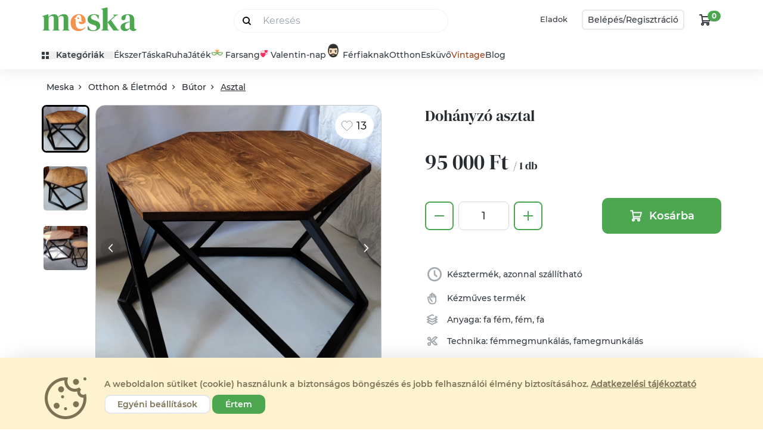

--- FILE ---
content_type: text/html; charset="utf-8"
request_url: https://www.meska.hu/p4847942-dohanyzo-asztal
body_size: 109435
content:
<!doctype html>
<html lang="hu">

<head>
    <!-- Required meta tags -->
    <meta charset="utf-8">
    <meta name="viewport" content="width=device-width, initial-scale=1, shrink-to-fit=no">

    <title>Dohányzó asztal- Meska.hu</title>
                        <link rel="canonical" href="https://www.meska.hu/p4847942-dohanyzo-asztal">
            
            <meta name="description" content="Csodaszép Dohányzó asztal kézműves Bútor egyenesen MoFA magyar alkotó műhelyéből.">
                <link rel="image_src" href="https://www.meska.hu/img/product/normal/m/o/mofa_product_534044_230620231845_237364.jpeg">
    
    <meta name="robots" content="index, follow">
    <meta name="format-detection" content="telephone=no">

    
    <!-- Favicons -->
            <link rel="apple-touch-icon" sizes="57x57" href="https://assets.meska.hu/production/images/logo/2021/favicon/apple-icon-57x57.png">
        <link rel="apple-touch-icon" sizes="60x60" href="https://assets.meska.hu/production/images/logo/2021/favicon/apple-icon-60x60.png">
        <link rel="apple-touch-icon" sizes="72x72" href="https://assets.meska.hu/production/images/logo/2021/favicon/apple-icon-72x72.png">
        <link rel="apple-touch-icon" sizes="76x76" href="https://assets.meska.hu/production/images/logo/2021/favicon/apple-icon-76x76.png">
        <link rel="apple-touch-icon" sizes="114x114" href="https://assets.meska.hu/production/images/logo/2021/favicon/apple-icon-114x114.png">
        <link rel="apple-touch-icon" sizes="120x120" href="https://assets.meska.hu/production/images/logo/2021/favicon/apple-icon-120x120.png">
        <link rel="apple-touch-icon" sizes="144x144" href="https://assets.meska.hu/production/images/logo/2021/favicon/apple-icon-144x144.png">
        <link rel="apple-touch-icon" sizes="152x152" href="https://assets.meska.hu/production/images/logo/2021/favicon/apple-icon-152x152.png">
        <link rel="apple-touch-icon" sizes="180x180" href="https://assets.meska.hu/production/images/logo/2021/favicon/apple-icon-180x180.png">
        <link rel="icon" type="image/png" sizes="144x144" href="https://assets.meska.hu/production/images/logo/2021/favicon/android-icon-144x144.png">
        <link rel="icon" type="image/png" sizes="192x192" href="https://assets.meska.hu/production/images/logo/2021/favicon/android-icon-192x192.png">
        <link rel="icon" type="image/png" sizes="512x512" href="https://assets.meska.hu/production/images/logo/2021/favicon/android-icon-512x512.png">
        <link rel="icon" type="image/png" sizes="32x32" href="https://assets.meska.hu/production/images/logo/2021/favicon/favicon-32x32.png">
        <link rel="icon" type="image/png" sizes="96x96" href="https://assets.meska.hu/production/images/logo/2021/favicon-96x96.png">
        <link rel="icon" type="image/png" sizes="16x16" href="https://assets.meska.hu/production/images/logo/2021/favicon/favicon-16x16.png">
        <link rel="manifest" href="https://assets.meska.hu/production/images/logo/2021/favicon/manifest.json">
        <meta name="msapplication-TileColor" content="#ffffff">
        <meta name="msapplication-TileImage" content="https://assets.meska.hu/production/images/logo/2021/favicon/ms-icon-144x144.png">
        <meta name="theme-color" content="#ffffff">
    
    
    <base href="https://www.meska.hu/" />

    <script>
        // in dbDictionary  group_name: food, key: soup.flavored, value: 'This is a soup with some {{flavoring}}'
// in javascript    _t('food.soup.flavored', {flavoring: 'pepper'})
// in html          "This is a soup with some pepper"

window.Meska = window.Meska || {}
window.Meska.i18n = {
    translate(key, params){
        if(!window.__i18nDict) {
            return "";
        }

        let result = window.__i18nDict[key];

        if (result == undefined){
            result = `missing key: '${key}'`;
        } else if (params != undefined){
            for (let k in params){
                result = result.replace('{{' + k + '}}', params[k]);
            }
        }

        return result;
    }
}
window._t = (value, params = {})=> {return window.Meska.i18n.translate(value, params)}        
window.addEventListener("load", () => {
    document.querySelectorAll("input[type='checkbox'][data-meska-check]").forEach(i => {
        if((i.getAttribute('value') == 'true' )) {
            i.setAttribute('checked','checked');
        }
        i.addEventListener('change', () => {
            i.setAttribute('value', i.checked);
            if(i.checked) {
                i.setAttribute('checked','checked');
            } else {
                i.removeAttribute('checked');
            }
        });
    });
});

    </script>

    <!-- Social media Open Graph -->
    <meta property="og:url" content="https://www.meska.hu/p4847942-dohanyzo-asztal" />
<meta property="og:type" content="product" />
<meta property="og:locale" content="hu_HU" />
<meta property="og:title" content="Dohányzó asztal- Meska.hu" />
<meta property="og:description" content="Csodaszép Dohányzó asztal kézműves Bútor egyenesen MoFA magyar alkotó műhelyéből." />
<meta property="og:image" content="https://www.meska.hu/img/product/normal/m/o/mofa_product_534044_230620231845_237364.jpeg" />
<meta property="og:site_name" content="Meska.hu" />
<meta property="og:price:amount" content="95000.00" />
<meta property="og:price:currency" content="HUF" />
<meta property="og:availability" content="instock" />
<meta property="og:brand" content="MoFA" />
    
        <!-- <link rel="preconnect" href="https://fonts.gstatic.com"> -->
    <!-- <link href="https://fonts.googleapis.com/css2?family=DM+Serif+Display:ital@0;1&family=Montserrat:ital,wght@0,400;0,500;0,600;0,700;1,400;1,500;1,600;1,700&display=swap" rel="stylesheet"> -->

    <link rel="stylesheet" href="https://www.meska.hu/v3/css/meska.css?v=1769182491">
            <!-- Google Tag Manager -->
<script>
  (function(w, d, s, l, i) {
    w[l] = w[l] || [];
    w[l].push({
      'gtm.start': new Date().getTime(),
      event: 'gtm.js'
    });
    var f = d.getElementsByTagName(s)[0],
      j = d.createElement(s),
      dl = l != 'dataLayer' ? '&l=' + l : '';
    j.async = true;
    j.src =
      'https://www.googletagmanager.com/gtm.js?id=' + i + dl;
    f.parentNode.insertBefore(j, f);
  })(window, document, 'script', 'dataLayer', 'GTM-WRVPHWB');
</script>
<!-- End Google Tag Manager -->

  <script src="/js/consent_banner.js?v=2"></script>
  <script>
      window.addEventListener("DOMContentLoaded", function() {
          window.Meska.consentBanner().init();
      });
  </script>

<meta name="google-site-verification" content="jmjHDpN0c7jBLHgxsUrJz3MauZKQm3o6lmVuRfiSaM4" />

<meta name="google-site-verification" content="WsJuLxKf1T1vA9esacat0x3wVP1YhZ0OZ1A712qwQS0" />

<meta name="google-site-verification" content="ZbSCBN8ZzuJezF5AwShyrtVcKxSHtMfuyG-_pyMkP2Y" />


<!-- Social things -->
<meta property="fb:app_id" content="943083429143914" />
<script src="https://apis.google.com/js/platform.js" async defer>
    {
        lang: 'hu'
    }
</script>

<meta name="p:domain_verify" content="558a6ae954e9b86e3d27c7c036f1e147" />

<!-- Elado Facebook Shop osszekoteshez -->
<!-- Elado Facebook Shop osszekoteshez vege-->

<!-- Facebook Pixel Code -->
<script>
    ! function(f, b, e, v, n, t, s) {
        if (f.fbq) return;
        n = f.fbq = function() {
            n.callMethod ?
                n.callMethod.apply(n, arguments) : n.queue.push(arguments)
        };
        if (!f._fbq) f._fbq = n;
        n.push = n;
        n.loaded = !0;
        n.version = '2.0';
        n.queue = [];
        t = b.createElement(e);
        t.async = !0;
        t.src = v;
        s = b.getElementsByTagName(e)[0];
        s.parentNode.insertBefore(t, s)
    }(window,
        document, 'script', 'https://connect.facebook.net/en_US/fbevents.js');

    fbq('init', '936375726452989');
    fbq('track', "PageView");
</script>
<noscript><img height="1" width="1" style="display:none" src="https://www.facebook.com/tr?id=936375726452989&ev=PageView&noscript=1" /></noscript>
<!-- End Facebook Pixel Code -->

<!-- Taboola Pixel Code -->
<script type='text/javascript'>
    window._tfa = window._tfa || [];
    window._tfa.push({
        notify: 'event',
        name: 'page_view',
        id: 1280690
    });
    ! function(t, f, a, x) {
        if (!document.getElementById(x)) {
            t.async = 1;
            t.src = a;
            t.id = x;
            f.parentNode.insertBefore(t, f);
        }
    }(document.createElement('script'),
        document.getElementsByTagName('script')[0],
        '//cdn.taboola.com/libtrc/unip/1280690/tfa.js',
        'tb_tfa_script');
</script>
<noscript>
    <img src='https://trc.taboola.com/1280690/log/3/unip?en=page_view' width='0' height='0' style='display:none' />
</noscript>
<!-- End of Taboola Pixel Code -->

<!-- Recova script -->
<script async src="https://api.recova.ai/recova_client.min.js"></script>
    
                <script defer src="https://unpkg.com/alpinejs@3.12.0/dist/cdn.min.js"></script>
        

    <style>
        [x-cloak] {
            display: none !important;
        }
    </style>

            <script type="application/ld+json">
        [
    {
        "@context": "https://schema.org",
        "@type": "BreadcrumbList",
        "itemListElement": [
            {
                "@type": "ListItem",
                "position": 1,
                "name": "Otthon & Életmód",
                "item": "https://www.meska.hu/s/otthon-eletmod/c-813"
            },
            {
                "@type": "ListItem",
                "position": 2,
                "name": "Bútor",
                "item": "https://www.meska.hu/s/butor/c-313"
            },
            {
                "@type": "ListItem",
                "position": 3,
                "name": "Asztal",
                "item": "https://www.meska.hu/s/asztal/c-558"
            },
            {
                "@type": "ListItem",
                "position": 4,
                "name": "Dohányzó asztal"
            }
        ]
    },
    {
        "@context": "https://schema.org",
        "0": {
            "@context": "https://schema.org",
            "@type": "Product",
            "name": "Dohányzó asztal",
            "description": "Egyedi kézzel készitett dohányzó asztal ,vastag 2.7 cm tömür fenyö lap, szilárd erös zártszelvény szerkezet.kb 60cm magas 96 cm x 83 cm a lap.A kisebbik klonja nincs az árban , külön rendelhetö.",
            "image": [
                "https://www.meska.hu/img/product/normal/m/o/mofa_product_534044_230620231845_237364.jpeg",
                "https://www.meska.hu/img/product/normal/m/o/mofa_product_534044_230620231846_205898.jpeg",
                "https://www.meska.hu/img/product/normal/m/o/mofa_product_534044_221202231243_004344.jpeg"
            ],
            "sku": "4847942",
            "mpn": "4847942",
            "brand": {
                "@type": "Brand",
                "name": "MoFA"
            },
            "offers": {
                "@type": "AggregateOffer",
                "offerCount": 999,
                "lowPrice": "95000.00",
                "highPrice": "95000.00",
                "priceCurrency": "HUF",
                "availability": "https://schema.org/InStock"
            }
        }
    }
]    </script>

    
    <script>

    /**
 * Google tag measurement events object
 * Based on https://developers.google.com/analytics/devguides/collection/ga4/reference/events?client_type=gtm
 */

// console.log('gtmEvents loaded.');

// Define dataLayer
window.dataLayer = window.dataLayer || [];

var gtmEvents = (function () {
    return {
        products: [],
        listData: {},

        init: function (products_json, listData = {}) {
            this.products = JSON.parse(this._nl2br(products_json));
            this.listData = listData;

            // console.log('gtmEvents initialized.');
            return this;
        },

        /**
         * Log this event when the user has been presented with
         * a list of items of a certain category.
         */
        measureViewItemList: function () {
            window.dataLayer.push({
                event: "view_item_list",
                ecommerce: {
                    items: this._parseItemList()
                }
            });
        },

        /**
         * Log this event to indicate when the user has performed a search. You can use
         * this event to identify what users are searching for on your website or app
         *
         * @param string searchTerm The search string
         */
        measureSearchTerm: function (searchTerm) {
            window.dataLayer.push({
                'event': 'search',
                'search_term': searchTerm,
            });
        },

        /**
         * This event signifies an item was selected from a list.
         */
        measureSelectItem: function () {
            // event: select_item
            this._parseItemList();
        },

        /**
         * This event signifies that some content was shown to the user.
         * Use this event to discover the most popular items viewed.
         */
        measureViewItem: function () {
            window.dataLayer.push({
                event: "view_item",
                ecommerce: {
                    items: this._parseItemList()
                }
            });
        },

        /**
         * This event signifies a user has submitted their
         * payment information in an ecommerce checkout process.
         * *
         * @param Object data The additional payment info:
         *  currency: "USD",
         *  value: 30.03,
         *  coupon: "SUMMER_FUN",
         *  payment_type: "Credit Card"
         */
        measureAddPaymentInfo: function (data = {}) {
            // Clear the previous ecommerce object.
            window.dataLayer.push({ecommerce: null});

            var items = [];
            items.push(this._parseItemList());

            var data = {
                event: "add_payment_info",
                ecommerce: {
                    currency: "USD", // PHP: Currency::getCurrencyCode()
                    value: 30.03,
                    coupon: "SUMMER_FUN",
                    payment_type: "Credit Card",
                    items: items
                }
            };

            //console.log(data);
            // window.dataLayer.push(data);
        },

        /**
         * This event signifies a user has submitted their
         * shipping information in an ecommerce checkout process.
         */
        measureAddShippingInfo: function () {
            this._parseItemList();
        },

        /**
         * This event signifies a user has submitted their
         * shipping information in an ecommerce checkout process.
         */
        measureBeginCheckout: function (info) {
            window.dataLayer.push({ecommerce: null});  // Clear the previous ecommerce object.

            var data = {
                event: "begin_checkout",
                ecommerce: this._mergeInfoAndItems(info)
            };

            window.dataLayer.push(data);
        },

        /**
         * This event signifies that an item was added to a cart for purchase.
         * @param Object info The additional info:
         *   currency:	string	required    Currency of the items
         *   value:	    number	required    The monetary value of the event
         *
         *   http://gitlab7563.meska.hu/meska/meska-web/commit/8f37f234c504d80dabce5a9bebe8c710c1570000
         */
        measureAddToCart: function (info) {
            window.dataLayer.push({ecommerce: null});  // Clear the previous ecommerce object.

            var data = {
                event: "add_to_cart",
                ecommerce: this._mergeInfoAndItems(info)
            };

            window.dataLayer.push(data);
        },

        /**
         * This event signifies that an item was removed from a cart.
         * @param Object info The additional info:
         *   currency:	string	required    Currency of the items
         *   value:	    number	required    The monetary value of the event
         */
        measureRemoveFromCart: function (info = {}) {
            window.dataLayer.push({ecommerce: null});  // Clear the previous ecommerce object.

            var data = {
                event: "remove_from_cart",
                ecommerce: this._mergeInfoAndItems(info)
            };

            window.dataLayer.push(data);
        },

        /**
         * Measure a purchase by sending a purchase event with
         * one or more items defined with the relevant fields.
         * @param info
         *    transaction_id: "T_12345",
         *    value: 72.05, // Sum of (price * quantity) for all items.
         *    tax: 3.60,
         *    shipping: 5.99,
         *    currency: "USD",
         *    coupon: "SUMMER_SALE"
         */
        measurePurchaseEvent: function (info = {}) {
            window.dataLayer.push({ecommerce: null});  // Clear the previous ecommerce object.

            var data = {
                event: "purchase",
                ecommerce: this._mergeInfoAndItems(info)
            };

            window.dataLayer.push(data);
        },



        /**
         * Private methods from here ********************************
         */
        _mergeInfoAndItems: function (info) {
            var items = this._parseItemList();

            return Object.assign({}, info, {
                items: items
            });
        },

        _parseItemList: function () {
            // console.log(this.products);
            var that = this,
                items = [],
                products = this.products;

            products.forEach(function (product) {
                var mappedItem = that._mapProduct2Item(product);
                items.push(mappedItem)
            });

            return items;
        },

        _mapProduct2Item: function (product) {
            var listName = this.listData ? this._getListName() : undefined,
                listId   = this.listData ? this.listData[listName] : undefined,
                categoryStr = product.category_string || '',
                categories  = categoryStr.split('/');

            return {
                'item_name':       product.product_name, // Product Name- Type: String
                'item_id':         product.product_id || product.id || product.item_id, // Product ID/SKU- Type: String
                'price':           product.price || product.product_price, // Product price - Type: numeric
                'item_brand':      product.shop_name, //Product brand - Type: string
                'item_category':   categories[0], // Product category Main - Type: string
                'item_category_2': categories[1], // Product category (Mens, Kids) - Type: string
                'item_category_3': categories[2], // Product category (Shirts, Shoes) - Type: string
                'item_category_4': categories[3], // Product category (T-shirt, Sport Shoes) - Type: string
                'item_category_5': categories[4], // product.type_category, // Product category (Short sleeve) - Type: string

                'affiliation':     undefined, // Google Merchandise Store
                'coupon':          undefined,
                'discount':        product.discount === null ? undefined : product.discount,
                'item_variant':    product.variant === "" ? undefined : product.variant, // Variant of the product like color, size etc - Type: string
                'item_list_name':  listName,  // Product List Name - Type: string
                'item_list_id':    listId,    // Product List ID - Type: string
                'location_id':     undefined,
                'index':           undefined,  // Product List Position - Type: Numeric
                'quantity':        product.pack_quantity || product.quantity  // Product quantity - Type: numeric
            };
        },

        _nl2br: function (str) {
            return str.replace(/(?:\r\n|\r|\n)/g, '<br>');
        },

        _getListName: function () {
            return Object.keys(this.listData)[0];
        }
    }
});
</script>    
    <script src="https://www.meska.hu/v3/js/meska.min.js?v=1769182491"></script>

    <script type="text/javascript" src="/Api/categoriesJSON"></script>
    
</head>

<div 
    style="height: 0; width: 0;" 
    class="bg-meska/christmas-brown2 
    bg-meska/valentine-pink 
    bg-meska/wday-light-green
    bg-meska/easter-yellow
    bg-meska/mothers-day-pink
    bg-meska/graduation-blue
    bg-meska/fathers-green 
    bg-meska/birthday-green
    bg-meska/gfm-gray
    bg-meska/sch-gray
    bg-meska/halloween-blue
    bg-meska/saints-pink"
    >
</div>

<body class="theme-hu   ">
     

<script id="_i18n_dict_json" type="text/plain">
{"loginpage.accept_terms_link":"\u00c1ltal\u00e1nos Felhaszn\u00e1l\u00e1si Felt\u00e9teleket","loginpage.accept_terms_and_conditions_checkbox":"Az {{accept_terms}} elolvastam \u00e9s elfogadom.","loginpage.arrow_next":"T\u00f6bb","loginpage.favorite_seller_title":"Kedvenc elad\u00f3id leg\u00fajabb term\u00e9kei","loginpage.recommendYou_title":"Neked aj\u00e1nljuk","loginpage.welcome_nick_name":"\u00dcdv \u00fajra n\u00e1lunk, {{name}}!","loginpage.login_with_meska_account":"Bel\u00e9p\u00e9s","loginpage.email_address":"Email c\u00edm","loginpage.password":"Jelsz\u00f3","loginpage.stay_logged_in_checkbox":"Bel\u00e9pve maradok","loginpage.login_button":"Bel\u00e9pek","loginpage.forgot_my_password":"Elfejtettem a jelszavam","loginpage.or_decor_line":"vagy","loginpage.login_with_facebook_account":"Facebook fi\u00f3kkal l\u00e9pek be","loginpage.not_yet_a_meska_question":"M\u00e9g nem vagy Mesk\u00e1s?","loginpage.join_meska_text":"Semmi gond, ha szeretn\u00e9l, azz\u00e1 v\u00e1lhatsz most!","loginpage.sign_up_button":"Regisztr\u00e1lok","loginpage.login_or_registration_title":"Bejelentkez\u00e9s vagy Regisztr\u00e1ci\u00f3","loginpage.login_title":"Bejelentkez\u00e9s","loginpage.registration_title":"Regisztr\u00e1ci\u00f3","loginpage.login_header":"<div>Bel\u00e9p\u00e9s<\/div> <div class=\"logo-mini h-[50px] md:mx-3\">{{logo}} <\/div> <div>fi\u00f3kkal<\/div>","loginpage.registration_tooltiptext":"\u00dczeneteinkben \u00edgy sz\u00f3l\u00edtunk majd, vagy ha Te \u00edrsz egy elad\u00f3nak, akkor felad\u00f3k\u00e9nt ezt a nevet fogja l\u00e1tni. A ny\u00edlt fel\u00fcleten nem jelen\u00edtj\u00fck meg sehol","loginpage.how_can_we_call_question":"Hogyan sz\u00f3l\u00edthatunk?","loginpage.subscribe_newsletter_checkbox":"Feliratkozom a h\u00edrlev\u00e9lre","loginpage.recaptcha_identification_text":"K\u00e9rj\u00fck jel\u00f6ld meg, hogy a regisztr\u00e1ci\u00f3t nem robot kezdem\u00e9nyezi:<br>","loginpage.registration_information_text":"A gombra val\u00f3 kattint\u00e1s ut\u00e1n azonnal l\u00e9trej\u00f6n regisztr\u00e1ci\u00f3d","loginpage.register_finish_purchase_button":"\u00e9s befejezem a v\u00e1s\u00e1rl\u00e1st","loginpage.registered_before_question":"Kor\u00e1bban m\u00e1r regisztr\u00e1lt\u00e1l?","loginpage.log_in_now":"L\u00e9pj be most!","loginpage.forgot_password_title":"Nem eml\u00e9kszel a jelszavadra?","loginpage.forgot_password_description":"Semmi gond, most be\u00e1ll\u00edthatsz magadnak egy \u00faj jelsz\u00f3t. Ehhez el\u0151sz\u00f6r add meg az email c\u00edmed, amivel regisztr\u00e1lt\u00e1l!","loginpage.new_password_request_button":"\u00daj jelsz\u00f3t szeretn\u00e9k","loginpage.email_sent_title":"Az emailt elk\u00fcldt\u00fck","loginpage.email_sent_again":"Nem kaptad meg? \u00dajrak\u00fcldj\u00fck!","loginpage.email_sent_again_button":"K\u00e9rem \u00fajra az emailt.","loginpage.email_change_password":"A jelsz\u00f3v\u00e1ltoztat\u00e1shoz nyisd meg a <span class=\"font-bold\">{{email}}<\/span> c\u00edmre k\u00fcld\u00f6tt level\u00fcnket \u00e9s \u00edrd be a meger\u0151s\u00edt\u0151 k\u00f3dot.","loginpage.how_to_call_error_message":"A \"Hogyan sz\u00f3litsunk\" mez\u0151 kit\u00f6lt\u00e9se k\u00f6telez\u0151!","loginpage.email_address_error_message":"Az e-mail c\u00edm kit\u00f6lt\u00e9se k\u00f6telez\u0151!","loginpage.recaptcha_error_message":"Jel\u00f6ld be, hogy nem vagy robot! (Ezut\u00e1n, ha k\u00e9rd\u00e9st tesz fel a rendszer, v\u00e1laszolj r\u00e1)","loginpage.contract_term_error_message":"Nem fogadtad el a szerz\u0151d\u00e9s felt\u00e9teleit!","loginpage.correct_email_error_message":"K\u00e9rj\u00fck ellen\u0151rizd megadott e-mail c\u00edmed helyess\u00e9g\u00e9t!","loginpage.failed_login_attempts":"Hiba a bejelentkez\u00e9skor!<br><br> 3 sikertelen pr\u00f3b\u00e1lkoz\u00e1st k\u00f6vet\u0151en biztons\u00e1gi okokb\u00f3l 10 percre letiltjuk a bel\u00e9p\u00e9st.<br><br> Lehets\u00e9ges okok:<br> <ul style=\"padding-left: 20px;\"> <li>el\u00edrtad e-mail c\u00edmedet vagy jelszavadat<\/li> <li>rossz jelsz\u00f3t adt\u00e1l meg<br><a href=\"\/ForgotPassword\">K\u00e9rj jelsz\u00f3 eml\u00e9keztet\u0151t ide kattintva!<\/a><\/li> <li>m\u00e9g nem regisztr\u00e1lt\u00e1l az oldalon<\/li> <\/ul>","loginpage.succefull_registration_message":"K\u00f6sz\u00f6nj\u00fck regisztr\u00e1ci\u00f3d! E-mail c\u00edmed \u00e9s jelszavad seg\u00edts\u00e9g\u00e9vel jelentkezz be a Mesk\u00e1ra!","loginpage.succefull_registration_message2":"A regisztr\u00e1ci\u00f3d meger\u0151s\u00edt\u00e9se sikeres volt! E-mail c\u00edmed \u00e9s jelszavad seg\u00edts\u00e9g\u00e9vel jelentkezz be a Mesk\u00e1ra!","loginpage.error_message_email_exist":"Ezzel az e-mail c\u00edmmel m\u00e1r regisztr\u00e1ltak!","loginpage.error_message_password_length":"Jelszavadnak minimum {{length}} karakterb\u0151l kell \u00e1llnia.","loginpage.invalid_login_data":"Hib\u00e1s bel\u00e9p\u00e9si adatok.","loginpage.temporary_login_error":"\u00c1tmeneti hiba, k\u00e9rj\u00fck, pr\u00f3b\u00e1ld meg \u00fajra!","loginpage.error_must_accept_terms":"Felhaszn\u00e1l\u00e1si Felt\u00e9telek elfogad\u00e1sa n\u00e9lk\u00fcl nem tudsz regisztr\u00e1lni.","loginpage.succesfull_registration_message":"Sikeres regisztr\u00e1ci\u00f3, k\u00e9rj\u00fck l\u00e9pj be!","loginpage.temporary_registration_message":"\u00c1tmeneti hiba, k\u00e9rj\u00fck, pr\u00f3b\u00e1ld meg \u00fajra!","loginpage.help":"Seg\u00edts\u00e9g","header.search_placeholder":"Keres\u00e9s","header.my_favourites":"Kedvenceim","header.my_profile":"Profilom","header.profile_menu_link_messages":"\u00dczenetek","header.profile_menu_link_purchases":"V\u00e1s\u00e1rl\u00e1saim","header.profile_menu_link_giftcard":"Aj\u00e1nd\u00e9kutalv\u00e1ny","header.profile_menu_link_settings":"Be\u00e1ll\u00edt\u00e1sok","header.profile_menu_link_selling":"Eladok a Mesk\u00e1n","header.profile_menu_link_productupload":"\u00daj term\u00e9k felt\u00f6lt\u00e9se","header.profile_menu_link_myproducts":"Akt\u00edv term\u00e9keim","header.profile_menu_link_product_group_editor":"Term\u00e9kek gyorsszerkeszt\u00e9se","header.profile_menu_link_sold":"Elad\u00e1sok","header.profile_menu_link_money_withdraw":"Egyenlegfelt\u00f6lt\u00e9s","header.profile_menu_link_userlist":"\u00d6sszes Profil men\u00fc","header.profile_menu_link_exit":"Kijelentkez\u00e9s","header.sell_menuitem":"Eladok","header.login_button":"Bel\u00e9p\u00e9s","header.login_or_register_button1":"Bel\u00e9p\u00e9s\/","header.login_or_register_button2":"Regisztr\u00e1ci\u00f3","header.openmenu_categories":"Kateg\u00f3ri\u00e1k","header.openmenu_jewellery":"\u00c9kszer","header.openmenu_bag":"T\u00e1ska","header.openmenu_dress":"Ruha","header.openmenu_game":"J\u00e1t\u00e9k","header.openmenu_home":"Otthon","header.openmenu_wedding":"Esk\u00fcv\u0151","header.openmenu_wedding_gift":"N\u00e1szaj\u00e1nd\u00e9k","header.openmenu_birthday":"Sz\u00fclinapra","header.openmenu_secret_santa":"Mikul\u00e1st mindenhova","header.openmenu_autumn":"\u0150szi d\u00edszek, dekor\u00e1ci\u00f3k","header.openmenu_beauty":"Sz\u00e9ps\u00e9g","header.openmenu_vintage":"Vintage","header.openmenu_easter":"H\u00fasv\u00e9t","header.openmenu_spring":"Tavaszi dekor","header.openmenu_graduation":"Ballag\u00e1s","header.openmenu_blog":"Blog","header.openmenu_blog_url":"https:\/\/blog.meska.hu\/","header.openmenu_search_placeholder":"Keres\u00e9s","header.search_button":"Sz\u0171r\u00f6m","header.searchsuggestion_categories":"Kateg\u00f3ri\u00e1k","header.searchsuggestion_shops":"Boltok","header.searchsuggestion_search_this":"Keres\u00e9s erre:","header.searchsuggestion_between_materials":"Alapanyagok k\u00f6z\u00f6tt","header.meta_description":"T\u00f6bb, mint 230.000 k\u00e9zm\u0171ves-design term\u00e9k hazai alkot\u00f3kt\u00f3l. \u00c9kszerek, Ruh\u00e1k, T\u00e1sk\u00e1k, H\u00e1ztart\u00e1si eszk\u00f6z\u00f6k, Kozmetikumok, J\u00e1t\u00e9kok, F\u00e9rfiaknak is. Aj\u00e1nd\u00e9kutalv\u00e1ny. DIY. Rendel\u00e9sre is. Alkot\u00f3i Boltok. St\u00edlusok: \u00cdnyenc, Hagyom\u00e1ny\u00f6rz\u0151.","header.meta_title":"Meska - Egyedi K\u00e9zm\u0171ves Term\u00e9kek \u00e9s Aj\u00e1nd\u00e9kok K\u00f6zvetlen\u00fcl a K\u00e9sz\u00edt\u0151kt\u0151l, meska.hu","header.cookie_information_text":"A weboldalon s\u00fctiket (cookie) haszn\u00e1lunk a biztons\u00e1gos b\u00f6ng\u00e9sz\u00e9s \u00e9s jobb felhaszn\u00e1l\u00f3i \u00e9lm\u00e9ny biztos\u00edt\u00e1s\u00e1hoz.","header.cookie_information_text2":"K\u00e9rj\u00fck, olvasd el az %s.","header.cookie_granted":"Elfogad\u00e1s","header.cookie_denied":"Elutas\u00edt\u00e1s","header.privacy_statement":"Adatv\u00e9delmi t\u00e1j\u00e9koztat\u00f3","header.basic_cookies":"N\u00e9lk\u00fcl\u00f6zhetetlen s\u00fctik","header.performance_cookies":"Teljes\u00edtm\u00e9nyt biztos\u00edt\u00f3 s\u00fctik","header.profile_cookies":"Funkcion\u00e1lis \u00e9s profil s\u00fctik","header.advertisement_cookies":"Hirdet\u00e9si \/ c\u00e9lzott s\u00fctik","header.accept_cookies_button":"\u00c9rtem","header.custom_cookies_button":"Egy\u00e9ni be\u00e1ll\u00edt\u00e1sok","header.denied_cookies_button":"Elutas\u00edt\u00e1s","header.cookies_save_button":"Be\u00e1ll\u00edt\u00e1sok ment\u00e9se","header.ad_storage":"Hirdet\u00e9si adatok","header.ad_user_data":"Felhaszn\u00e1l\u00f3i adatok","header.ad_personalization":"Szem\u00e9lyre szabott hirdet\u00e9sek","header.analytics_storage":"Statisztikai adatok","header.necessary_cookies":"M\u0171k\u00f6d\u00e9shez sz\u00fcks\u00e9ges","header.categories_sidebar_title":"Kateg\u00f3ri\u00e1k","header.openmenu_for_men":"F\u00e9rfiaknak","header.openmenu_school_start":"Ovi- \u00e9s sulikezd\u00e9s","header.openmenu_christmas":"Kar\u00e1csony","header.openmenu_christmas_presents":"Kar\u00e1csonyi aj\u00e1nd\u00e9kok","header.openmenu_christmas_decor":"Dekor\u00e1ci\u00f3","header.openmenu_gifts":"Aj\u00e1nd\u00e9kok","header.openmenu_saints":"Mindenszentek","header.openmenu_halloween":"Halloween","header.openmenu_santa":"Mikul\u00e1s","header.openmenu_valentine":"Valentin-nap","header.openmenu_mask":"Farsangi jelmezek","header.openmenu_womens_day":"N\u0151nap","header.openmenu_martisor":"Marcisor","header.openmenu_mothers_day":"Any\u00e1k napja","header.openmenu_fathers_day":"Ap\u00e1k napja","header.openmenu_manday":"F\u00e9rfiaknak","header.openmenu_spiritual":"Spiritualit\u00e1s","header.openmenu_babywaiting":"Babav\u00e1r\u00e1s","header.openmenu_cockade":"Kok\u00e1rda","header.favourite_products_shops":"Kedvem term\u00e9keim\/Boltjaim","header.site_title":"Meska - Egyedi K\u00e9zm\u0171ves Term\u00e9kek \u00e9s Aj\u00e1nd\u00e9kok K\u00f6zvetlen\u00fcl a K\u00e9sz\u00edt\u0151kt\u0151l","header.short_title":"K\u00e9zm\u0171ves term\u00e9kek","header.your_meska":"A Te Mesk\u00e1d","header.logo":"Meska log\u00f3","newsletter.sub_welcome_message":"K\u00f6sz\u00f6nj\u00fck, hogy feliratkozt\u00e1l a Meska h\u00edrlevel\u00e9re!","newsletter.sub_email_message":"Figyeld az e-mailjeidet, hamarosan jelentkez\u00fcnk :)","newsletter.sub_recommender_text":"Addig is n\u00e9zd meg aj\u00e1nlott term\u00e9keinket","newsletter.most_popular_product":"Legn\u00e9pszer\u0171bb term\u00e9kek","newsletter.top_sellers":"Legnagyobb forgalm\u00fa elad\u00f3k","newsletter.most_popular_bags":"Legn\u00e9pszer\u0171bb t\u00e1sk\u00e1k","newsletter.newsletter_unsubscription":"H\u00edrlev\u00e9l-leiratkoz\u00e1s","newsletter.newsletter_unsubscription_after":"Sikeresen leiratkozt\u00e1l a h\u00edrlev\u00e9lr\u0151l.","newsletter.unsub_recommender_text":"V\u00e1runk vissza, addig is n\u00e9zd meg aj\u00e1nlott term\u00e9keinket","newsletter.confirm_sub_title":"H\u00edrlev\u00e9l-feliratkoz\u00e1s","newsletter.congrats_1":"Gratul\u00e1lunk! H\u00edrlev\u00e9l-feliratkoz\u00e1sod a(z)","newsletter.congrats_2":"e-mail c\u00edmeddel r\u00f6gz\u00edtett\u00fck.","newsletter.confirm_recommender_text":"N\u00e9zd meg aj\u00e1nlott term\u00e9keinket","newsletter.sub_now_text":"Iratkozz fel a H\u00edrlevel\u00fcnkre!","newsletter.sub_success_text_1":"K\u00fcldt\u00fcnk egy e-mailt a(z)","newsletter.sub_success_text_2":"e-mail c\u00edmedre.","newsletter.sub_success_email_message":"K\u00e9rj\u00fck, ellen\u0151rizd a k\u00fcld\u00f6tt e-mailt \u00e9s klikkelj a h\u00edrlev\u00e9l elfogad\u00e1sa linkre az \u00fczenetben.","newsletter.sub_form_text":"E-mail c\u00edmedet nem adjuk ki harmadik f\u00e9l r\u00e9sz\u00e9re, a leiratkoz\u00e1sra b\u00e1rmikor lehet\u0151s\u00e9ged van. <br> A feliratkoz\u00e1ssal elfogadod a <a class=\"meska-link\" href=\"https:\/\/www.meska.hu\/Static\/privacy_policy\" target=\"_blank\">Meska Adatkezel\u00e9si T\u00e1j\u00e9koztat\u00f3j\u00e1t<\/a>","newsletter.sub_form_name":"Hogyan sz\u00f3l\u00edthatunk?","newsletter.sub_form_email":"E-mail c\u00edm","newsletter.sub_base_text":"Add meg adataidat \u00e9s megosztjuk Veled a leg\u00fajabb alkot\u00f3i t\u00f6rt\u00e9neteket \u00e9s m\u00e1s, aktu\u00e1lis \u00e9s \u00e9rdekes inform\u00e1ci\u00f3kat e-mailben.<br> A feliratkoz\u00e1ssal hozz\u00e1j\u00e1rulsz, hogy a Meska.hu Kft. hasznos tartalmakat, \u00e9rtes\u00edt\u00e9seket \u00e9s eDM-et k\u00fcldj\u00f6n.","newsletter.name_error_message":"K\u00e9rj\u00fck adj meg nevet!","newsletter.email_error_message":"K\u00e9rj\u00fck adj meg e-mailt!","newsletter.capatcha_error_message":"Captcha ellen\u0151rz\u00e9s sikertelen. Pr\u00f3b\u00e1ld \u00fajra!","newsletter.data_management_permission":"K\u00e9rj\u00fck fogadd el a Meska Adatkezel\u00e9si felt\u00e9teleit!","newsletter.subscription_error":"Hiba t\u00f6rt\u00e9nt a feliratkoz\u00e1s sor\u00e1n, k\u00e9rj\u00fck pr\u00f3b\u00e1ld meg \u00fajra!","newsletter.dialog.imgsrc":"https:\/\/assets.meska.hu\/production\/images\/newsletter\/newsletter_popup.webp","newsletter.dialog.imgalt":"Boldog Meska h\u00edrlevelt olvas\u00f3k","newsletter.dialog.title":"Nyerj Meska aj\u00e1nd\u00e9kutalv\u00e1nyt<br>20 000 Ft \u00f6ssz\u00e9rt\u00e9kben!","newsletter.dialog.description":"Add meg e-mail c\u00edmed ezen a formon dec. 16-ig \u00e9s r\u00e9szt veszel a j\u00e1t\u00e9kban! J\u00e1t\u00e9kszab\u00e1lyzat <a href=\"https:\/\/www.meska.hu\/Blog\/post\/NyerjMeskaajandekutalvanyt20000Ftosszertekbenjatekszabalyzata?p=cG9zdF9pZD0xODc0\" class=\"meska-link\" target=\"_blank\">itt<\/a>.","newsletter.dialog.name_placeholder":"Hogyan sz\u00f3l\u00edthatunk?","newsletter.dialog.email_placeholder":"E-mail c\u00edm","newsletter.dialog.aff":"A feliratkoz\u00e1ssal elfogadod a <a href=\"https:\/\/www.meska.hu\/Static\/privacy_policy\" class=\"meska-link\" target=\"_blank\">Meska Adatkezel\u00e9si T\u00e1j\u00e9koztat\u00f3j\u00e1t<\/a>","newsletter.dialog.subscribe_button":"Feliratkozom a h\u00edrlev\u00e9lre","newsletter.dialog.never":"T\u00f6bbet ne jelenjen meg","newsletter.dialog.later":"K\u00e9s\u0151bb","newsletter.dialog.error":"Hiba t\u00f6rt\u00e9nt feliratkoz\u00e1s k\u00f6zben. K\u00e9rj\u00fck, pr\u00f3b\u00e1ld \u00fajra!","newsletter.dialog.success":"Sikeres feliratkoz\u00e1s!","productpage.about_him_clickitem":"R\u00f3la mondt\u00e1k","productpage.accept_special_orders":"Egyedi rendel\u00e9seket is v\u00e1llal","productpage.active_products_card":"Akt\u00edv term\u00e9kei","productpage.available":"El\u00e9rhet\u0151:","productpage.colours":"Sz\u00ednek","productpage.components":"\u00d6sszetev\u0151k","productpage.created_by":"K\u00e9sz\u00edtette","productpage.customer_order_message":"A term\u00e9k <strong> egy Meska felhaszn\u00e1l\u00f3 <\/strong> egyedi megrendel\u00e9s\u00e9re k\u00e9sz\u00fclt, ez\u00e9rt megv\u00e1s\u00e1rl\u00e1sa is csak sz\u00e1m\u00e1ra lehets\u00e9ges. Ha szeretn\u00e9l ilyen vagy hasonl\u00f3 term\u00e9ket, <a class=\"meska-link\" href=\"{{order_url}}\">vedd fel a kapcsolatot a term\u00e9k k\u00e9sz\u00edt\u0151j\u00e9vel!<\/a>","productpage.deleted":"T\u00f6r\u00f6lt","productpage.delivered_immediately":"K\u00e9szterm\u00e9k, azonnal sz\u00e1ll\u00edthat\u00f3","productpage.delivered_immediately2":"K\u00e9szterm\u00e9k, azonnal sz\u00e1ll\u00edthat\u00f3","productpage.description_menuitem":"Le\u00edr\u00e1s","productpage.description_menuitem2":"Le\u00edr\u00e1s","productpage.details_menuitem":"Term\u00e9kjellemz\u0151k","productpage.details_menuitem2":"Jellemz\u0151k","productpage.different":"A term\u00e9k a k\u00e9pen l\u00e1totthoz k\u00e9pest t\u00f6bb r\u00e9szletben is elt\u00e9rhet.","productpage.different_default":"A term\u00e9k elt\u00e9rhet a k\u00e9pen l\u00e1that\u00f3t\u00f3l.","productpage.different_default2":"A term\u00e9k elt\u00e9rhet a k\u00e9pen l\u00e1that\u00f3t\u00f3l.","productpage.different2":"A term\u00e9k a k\u00e9pen l\u00e1totthoz k\u00e9pest t\u00f6bb r\u00e9szletben is elt\u00e9rhet.","productpage.expired":"Lej\u00e1rt","productpage.expired_deleted":"Lej\u00e1rt - T\u00f6r\u00f6lt","productpage.feature":"Jellemz\u0151","productpage.followers_card":"K\u00f6vet\u0151i","productpage.for_sale":"Elad\u00f3","productpage.made_to_order":"Rendel\u00e9sre k\u00e9sz\u00fcl, elk\u00e9sz\u00edt\u00e9si id\u0151: ~","productpage.material_for_handicraft":"K\u00e9zm\u0171vess\u00e9ghez haszn\u00e1lt alapanyag","productpage.material_from":"Anyaga:","productpage.meska_link":"Meska","productpage.message_seller_btn":"\u00dczenek az elad\u00f3nak","productpage.not_different":"A term\u00e9k a k\u00e9pen l\u00e1that\u00f3val teljesen azonos lesz.","productpage.not_different2":"A term\u00e9k a k\u00e9pen l\u00e1that\u00f3val teljesen azonos lesz.","productpage.notification_product_available_button":"\u00c9rtes\u00edt\u00e9st k\u00e9rek, ha a term\u00e9k ism\u00e9t el\u00e9rhet\u0151","productpage.order_from_button":"Megrendelem","productpage.orderable":"Rendelhet\u0151:","productpage.postage_menuitem":"Sz\u00e1ll\u00edt\u00e1si inf\u00f3","productpage.postage_menuitem2":"Sz\u00e1ll\u00edt\u00e1s","productpage.product_code":"Term\u00e9kk\u00f3d","productpage.product_notification_link":"Term\u00e9k bejelent\u00e9se","productpage.products_sold_card":"Eladott term\u00e9kei","productpage.question_about_product_link":"K\u00e9rd\u00e9sem van a term\u00e9kr\u0151l","productpage.question_form_title_message":"\u00dczenet","productpage.question_form_title_connection":"kapcs\u00e1n","productpage.question_form_placeholder":"\u00cdrd ide az \u00fczeneted","productpage.user_not_logged_in":"Az \u00fczenetk\u00fcld\u00e9shez be kell jelentkezned!","productpage.missing_message_text":"Besz\u00e9lget\u00e9shez k\u00e9rj\u00fck \u00edrj ide valamit!","productpage.global_error":"Hiba t\u00f6rt\u00e9nt az \u00fczenet k\u00fcld\u00e9se k\u00f6zben. K\u00e9rj\u00fck, pr\u00f3b\u00e1ld \u00fajra!","productpage.question_about_product_sent":"\u00dczenetedet sikeres elk\u00fcldt\u00fck!","productpage.quite_different":"A term\u00e9k a k\u00e9pen l\u00e1that\u00f3val szinte azonos lesz, kisebb elt\u00e9r\u00e9sek el\u0151fordulhatnak.","productpage.quite_different2":"A term\u00e9k a k\u00e9pen l\u00e1that\u00f3val szinte azonos lesz, kisebb elt\u00e9r\u00e9sek el\u0151fordulhatnak.","productpage.seller_all_products_link":"\u00f6sszes term\u00e9ke","productpage.seller_other_products_title":"tov\u00e1bbi term\u00e9kei","productpage.seller_products":"Elad\u00f3 term\u00e9kei","productpage.shop_arrow_link":"boltja","productpage.shop_arrow_link2":"boltja","productpage.shop_vacation_end_date":"{{date}}-ig szabads\u00e1gon l\u00e9v\u0151 bolt","productpage.shopping_after_holidays":"{{shop_name}} term\u00e9keit ezt k\u00f6vet\u0151en tudod megv\u00e1s\u00e1rolni.","productpage.shopping_cart_btn":"Kos\u00e1rba","productpage.similar_products_title":"Hasonl\u00f3 term\u00e9kek","productpage.sold":"Eladva","productpage.sold_deleted":"Eladott - T\u00f6r\u00f6lt","productpage.technics":"Technika:","productpage.technique":"Technika","productpage.to_order_product_time":"Rendel\u00e9sre k\u00e9sz\u00fcl, elk\u00e9sz\u00edt\u00e9si id\u0151: ~ {{product}} munkanap","productpage.used_product":"term\u00e9k","productpage.vintage":"Vintage, r\u00e9gis\u00e9g","productpage.vintage_style_product":"Vintage st\u00edlus\u00fa term\u00e9k","productpage.workday":"munkanap","productpage.all_products":"\u00f6sszes term\u00e9ke","productpage.more_similar_products":"M\u00e9g t\u00f6bb hasonl\u00f3 term\u00e9k >","productpage.products_viewed":"Megtekintett term\u00e9kek","productpage.all_products_viewed":"\u00d6sszes megtekintett term\u00e9k","productpage.delivery_methods_and_fees":"Lehets\u00e9ges sz\u00e1ll\u00edt\u00e1si m\u00f3dok \u00e9s d\u00edjai (Magyarorsz\u00e1gra)","productpage.when_buying_one_product":"Egy term\u00e9k","productpage.when_buying_more_product":"T\u00f6bb term\u00e9k","productpage.free_shipping_limit":"Ingyenes sz\u00e1ll\u00edt\u00e1s {{limit}} v\u00e1s\u00e1rl\u00e1s felett","productpage.like_the_product_share_with_friends":"Tetszik a term\u00e9k? Megosztan\u00e1d bar\u00e1taiddal?","productpage.click_share":"Kattints","productpage.click_share2":"Megoszt\u00e1s","productpage.more_similar_product1":"M\u00e9g t\u00f6bb","productpage.more_similar_product2":"hasonl\u00f3 term\u00e9k","productpage.intro_price":"Bevezet\u0151 \u00e1r","productpage.thematic_title":"Aj\u00e1nlott v\u00e1logat\u00e1sok","productpage.to_order_product_time2":"Neked k\u00e9sz\u00fcl kb. {{product}} munkanap alatt","productpage.delivered_immediately3":"K\u00e9szleten - azonnal sz\u00e1ll\u00edthat\u00f3","productpage.set_notification_request":"K\u00e9r\u00e9sed r\u00f6gz\u00edtett\u00fck. \u00c9rtes\u00edt\u00e9st k\u00fcld\u00fcnk amint a bolt term\u00e9kei \u00fajra megv\u00e1s\u00e1rolhat\u00f3ak.","productpage.meta_description_part_1":"Csodasz\u00e9p","productpage.meta_description_part_2":"k\u00e9zm\u0171ves","productpage.meta_description_part_3":"egyenesen","productpage.meta_description_part_4":"magyar alkot\u00f3 m\u0171hely\u00e9b\u0151l","productpage.meta_description_part_5":"[K\u00e9szterm\u00e9k, azonnal rendelhet\u0151].","productpage.meta_description":"Csodasz\u00e9p {{productName}} k\u00e9zm\u0171ves {{catName}} egyenesen {{shopName}} magyar alkot\u00f3 m\u0171hely\u00e9b\u0151l.","productpage.product_variant_colour":"sz\u00edn","productpage.product_variant_size":"m\u00e9ret","productpage.product_variant_additional":"kieg\u00e9sz\u00edt\u0151","productpage.where_country_to_ship_market":"HU","productpage.product_price":"\u00c1ra","productpage.product_available":"Term\u00e9k el\u00e9rhet\u0151s\u00e9ge","productpage.product_type":"Term\u00e9k t\u00edpusa","productpage.product_merchant":"Elad\u00f3 adatai","productpage.merchant_individual":"Mag\u00e1nszem\u00e9ly","popups.message_form_popup_title":"\u00dczenet {{recipient_name}}","popups.message_form_popup_title_message_to_user":"v\u00e1s\u00e1rl\u00f3nak","popups.message_form_popup_title_message_to_shop":"elad\u00f3nak","popups.message_form_popup_general_title":"\u00dczenet <span class=\"capitalize\">{{recipient_name}}<\/span> r\u00e9sz\u00e9re","popups.message_form_text1":"El\u00e9rhet\u0151s\u00e9gek megad\u00e1sa az \u00fczenetben nem megengedett.","popups.message_form_text2":"Az \u00fczenetben megrendelt term\u00e9ket az elad\u00f3 \u00e1ltal a Mesk\u00e1ra felt\u00f6ltve tudod majd megv\u00e1s\u00e1rolni. <br> K\u00e9pet elkezdett besz\u00e9lget\u00e9shez tudsz csatolni (az els\u0151 \u00fczenetk\u00fcld\u00e9s ut\u00e1n) a Profilom\/\u00dczenetek men\u00fcb\u0151l.","popups.placeholder_text":"\u00cdrd ide az \u00fczeneted","popups.user_not_logged_in":"Az \u00fczenetk\u00fcld\u00e9shez k\u00e9rj\u00fck jelentkezz be Meska fi\u00f3kodba.","popups.missing_message_text":"A besz\u00e9lget\u00e9s megkezd\u00e9s\u00e9hez k\u00e9rj\u00fck \u00edrj ide valamit!","popups.send_message_btn":"K\u00fcld\u00e9s","popups.global_error":"Hiba t\u00f6rt\u00e9nt az \u00fczenet k\u00fcld\u00e9se k\u00f6zben. K\u00e9rj\u00fck, pr\u00f3b\u00e1ld \u00fajra!","popups.message_sent":"\u00dczenetedet sikeres elk\u00fcldt\u00fck!","popups.product_message_popup_title":"\u00dczenet az elad\u00f3nak","popups.product":"Term\u00e9k:","popups.message_form_popup_title_message_to_user_default":"\u00dczenet a felhaszn\u00e1l\u00f3nak","popups.message_form_popup_title_message_to_shop_default":"\u00dczenet az elad\u00f3nak","popups.rate_form_popup_title":"\u00c9rt\u00e9kel\u00e9s k\u00e9sz\u00edt\u00e9se","popups.rate_form_info_text":"Ha m\u00e1r lez\u00e1rult az ad\u00e1sv\u00e9tel, \u00e9rt\u00e9keld partneredet!<br>Gond eset\u00e9n el\u0151bb mindig vedd fel a kapcsolatot a m\u00e1sik f\u00e9llel, nagyon rossz \u00e9rz\u00e9s, ha az \u00e9rt\u00e9kel\u00e9sben szembes\u00fcl a probl\u00e9m\u00e1val.","popups.rate_form_write_message":"\u00dczenetk\u00fcld\u00e9s","popups.rate_form_info_customer_rate":"V\u00e1s\u00e1rl\u00f3 \u00e9rt\u00e9kel\u00e9se:","popups.rate_form_info_cant_modify_later":"Fel szeretn\u00e9nk h\u00edvni a figyelmedet, hogy az \u00e9rt\u00e9kel\u00e9sek ut\u00f3lagos m\u00f3dos\u00edt\u00e1s\u00e1ra semmilyen form\u00e1ban sincs lehet\u0151s\u00e9g.","popups.send_rate":"Elk\u00fcld\u00f6m","popups.rate_form_field_required":"K\u00e9rj\u00fck, a sz\u00f6veges mez\u0151t is t\u00f6ltsd ki.","popups.rate_successfully_sent":"Sikeresen \u00e9rt\u00e9kelted az elad\u00e1st.","popups.okay_button":"Rendben","popups.remind_me_later":"Eml\u00e9keztess k\u00e9s\u0151bb"}</script>

<script>
    try {
        window.__i18nDict = JSON.parse(document.getElementById("_i18n_dict_json").innerHTML);    
    } catch (error) {
        // console.log("i18n parse error", error);
    }
</script>



    
    <!-- Social things -->
<div id="fb-root"></div>
<script>(function (d, s, id) {
        var js, fjs = d.getElementsByTagName(s)[0];
        if (d.getElementById(id))
            return;
        js = d.createElement(s);
        js.id = id;
        js.src = "//connect.facebook.net/hu_HU/sdk.js#xfbml=1&version=v2.7&appId=943083429143914";
        fjs.parentNode.insertBefore(js, fjs);
    }(document, 'script', 'facebook-jssdk'));</script>
<!-- Social things end -->

<!-- Google Tag Manager (noscript) -->
<noscript>
    <iframe src="https://www.googletagmanager.com/ns.html?id=GTM-WRVPHWB"
            height="0" width="0" style="display:none; visibility:hidden">
    </iframe>
</noscript>
<!-- End Google Tag Manager (noscript) -->


    <script>
    window.meska = window.meska || {};
    window.meska.popupDisplay = function(popupType) {
        return {
            isPopupOpen: false,
            checked: false,
            popupType: popupType,
            isBarion: false,
            isStripe: false,

            init() {
                fetch('/Dashboard/getPopupDisplayState', {
                        method: 'POST',
                        headers: {
                            'Content-Type': 'application/json'
                        },
                        body: JSON.stringify({
                            popupType: this.popupType
                        })
                    })
                    .then(response => response.json())
                    .then(data => {
                        if (data.status === 'ok') {
                            this.isPopupOpen = !data.hasSeenPopup;
                        }
                    })
                    .catch((error) => {});
            },

            toggleChecked() {
                this.checked = !this.checked;

                setTimeout(() => {
                    this.updateCheckboxState();
                }, 250);
            },

            closePopup() {
                this.isPopupOpen = false;
            },

            updateCheckboxState() {
                fetch('/Dashboard/setPopupDisplay', {
                        method: 'POST',
                        headers: {
                            'Content-Type': 'application/json'
                        },
                        body: JSON.stringify({
                            checked: this.checked,
                            popupType: this.popupType
                        })
                    })
                    .then(response => response.json())
                    .then(data => {
                        if (data.status === 'ok') {
                            this.isPopupOpen = false;
                        }
                    })
                    .catch(error => {});
            }
        }
    }
</script>

    <main class="w-full relative min-h-full">
        <!--header from here -->
                    <div class="backgroundFigures hidden 2xl:block absolute top-0 left-0 w-full" style="height: 100%; z-index: -1; overflow: hidden;">
                <div class="relative">
                    <div class="yellowForm absolute top-0 right-0"><svg width="190" height="1600" viewBox="0 0 190 2000" fill="none" xmlns="http://www.w3.org/2000/svg">
<path fill-rule="evenodd" clip-rule="evenodd" d="M283.934 -4.12614C378.031 -27.0707 473.184 18.4512 546.373 81.8865C620.263 145.929 671.999 233.545 670.96 331.32C669.873 433.574 628.302 539.154 540.949 592.319C459.136 642.112 360.881 600.973 268.319 576.375C173.431 551.159 54.6654 543.734 16.9739 453.075C-20.6041 362.69 57.8928 273.492 107.25 188.962C153.532 109.698 194.76 17.6179 283.934 -4.12614Z" fill="#FFF8E4"/>
<path d="M320.499 297.5C320.499 297.5 181.615 348.638 173.132 416.064C164.649 483.491 251.824 513.845 264.958 476.1C278.092 438.354 103.951 393.29 27.5153 479.527C-38.2525 553.728 34.1316 725.5 84.9994 819C135.867 912.5 187.5 1068 84.9993 1155" stroke="#D1CFC9" stroke-width="2" stroke-linecap="round" stroke-dasharray="7 5"/>
<path d="M65.1377 1170.37L70.0802 1170.1" stroke="#D1CFC9" stroke-width="2"/>
<path d="M72.9546 1177.38L72.7244 1173.14" stroke="#D1CFC9" stroke-width="2" stroke-linecap="round"/>
<circle cx="60.1954" cy="1170.64" r="5" transform="rotate(-48.1106 60.1954 1170.64)" stroke="#D1CFC9" stroke-width="2"/>
<circle cx="73.5953" cy="1182.66" r="5" transform="rotate(-48.1106 73.5953 1182.66)" stroke="#D1CFC9" stroke-width="2"/>
<path d="M88.3251 1171.74C91.4357 1171.57 93.8918 1169.16 94.2081 1166.16L75.4147 1167.18L75.6125 1170.82C75.6608 1171.71 76.4209 1172.39 77.3102 1172.34L88.3251 1171.74Z" stroke="#D1CFC9" stroke-width="2"/>
<path d="M69.071 1153.01C68.902 1149.9 71.0351 1147.2 73.9849 1146.56L75.3664 1171.98L72.5559 1172.13C71.2091 1172.21 70.0579 1171.17 69.9847 1169.83L69.071 1153.01Z" stroke="#D1CFC9" stroke-width="2"/>
</svg>
</div>
                    <div class="orangeForm absolute left-0" style="top: 16.5rem;"><svg fill="none" xmlns="http://www.w3.org/2000/svg" width="200" height="1100" viewBox="0 0 200 900" preserveAspectRatio="none">
<path fill-rule="evenodd" clip-rule="evenodd" d="M-163.506 99.4866C-68.0642 125.84 5.87481 195.435 48.9078 279.015C96.7031 371.843 125.637 478.719 76.4249 565.484C24.95 656.24 -82.8857 721.74 -196.847 712.304C-297.798 703.945 -342.88 595.89 -412.87 524.971C-473.044 463.998 -565.752 417.669 -566.53 337.712C-567.347 253.71 -491.144 194.62 -416.512 150.505C-341.134 105.95 -253.11 74.7456 -163.506 99.4866Z" fill="#FFEAE2"/>
<path d="M-45.9279 426.131C-45.9279 426.131 79.5718 458.008 97.1836 597.998C103.8 650.59 64.3856 666.138 57.4076 646.084C50.4297 626.03 119.568 585.252 144.007 639.177C162.071 698.15 100.441 788.962 5.60711 812.604" stroke="#D1CFC9" stroke-width="2" stroke-linecap="round" stroke-dasharray="7 5"/>
</svg>
</div>
                    <div class="greenForm absolute right-0" style="top: 105rem;"><svg width="224" height="706" viewBox="0 0 224 706" fill="none" xmlns="http://www.w3.org/2000/svg">
<path fill-rule="evenodd" clip-rule="evenodd" d="M494.506 545.756C445.421 602.522 383.107 664.645 309.049 652.51C234.536 640.3 203.774 557.073 165.687 491.876C125.243 422.645 58.304 350.318 89.3215 276.382C120.352 202.414 217.408 192.321 296.629 179.75C361.416 169.47 429.206 173.371 480.455 214.316C528.937 253.05 543.114 316.779 545.742 378.778C548.337 439.977 534.57 499.422 494.506 545.756Z" fill="#ECF8D4"/>
<path d="M409.247 68.8635C409.247 68.8635 236.069 -29.992 213.66 68.8636C203.629 148.599 263.385 172.17 273.964 141.767C284.543 111.364 179.723 49.5396 142.671 131.296C115.285 220.704 213.66 444.838 349.239 530.219" stroke="#D1CFC9" stroke-width="2" stroke-linecap="round" stroke-dasharray="7 5"/>
</svg>
</div>
                </div>
            </div>
        
    <header class="header-box w-full text-center shadow-navShadow relative bg-white z-[9] py-1 lg:py-3">
        <div class="hidden lg:hidden absolute top-20 left-0 w-full bg-borderColor h-0.5"></div>
        <section class="m-auto w-11/12 lg2:w-largeContent">
            <nav class="flex items-center justify-between bg-white lg:pb-3">
                <div class="flex items-center gap-1 md:gap-3 justify-between w-full pb-2">
                    <a href="https://www.meska.hu" title="Meska logó">
                        <svg class="w-28 lg:w-40" height="41" viewBox="0 0 161 41" fill="none" xmlns="http://www.w3.org/2000/svg">
    <path fill-rule="evenodd" clip-rule="evenodd" d="M100.413 38.8593L101.251 38.58C102.517 38.1703 103.15 37.2579 103.15 35.8426V5.95441C103.15 5.20953 103.002 4.65088 102.704 4.27844C102.406 3.906 101.884 3.60805 101.139 3.38458L100.413 3.21699V2.65833L110.636 0.256104L111.307 0.758895L111.139 8.5801V25.4516V35.8426C111.139 37.3323 111.754 38.2634 112.983 38.6359L113.765 38.8593V39.418H100.413V38.8593ZM111.139 25.4516L121.53 15.8985C122.014 15.4516 122.294 14.986 122.368 14.5019C122.48 13.9805 122.163 13.608 121.419 13.3846L120.469 13.1052V12.5466H128.793V13.1052L127.117 13.5521C126.298 13.8129 125.627 14.1294 125.106 14.5019C124.622 14.8371 124.026 15.3212 123.318 15.9544L117.005 21.8761L127.061 35.7309C127.694 36.5502 128.253 37.1834 128.737 37.6303C129.258 38.0772 129.929 38.4497 130.748 38.7476L130.972 38.8593V39.418H121.139L111.139 25.4516ZM86.5069 40.256C84.6819 40.256 83.0432 40.0325 81.5907 39.5856C80.1382 39.1759 78.7974 38.6545 77.5683 38.0213L77.6242 31.3733H78.1829L80.0823 34.7253C80.9017 36.215 81.7955 37.3323 82.7639 38.0772C83.7694 38.7848 85.0357 39.1387 86.5627 39.1387C88.3504 39.1387 89.7843 38.7476 90.8644 37.9655C91.9817 37.1461 92.5404 36.066 92.5404 34.7253C92.5404 33.4962 92.1493 32.4906 91.3672 31.7085C90.5851 30.9264 89.1325 30.2188 87.0097 29.5856L84.6633 28.8594C82.3914 28.189 80.6037 27.1461 79.3002 25.7309C77.9966 24.3156 77.3449 22.5838 77.3449 20.5354C77.3449 18.0773 78.3132 15.9916 80.2499 14.2784C82.1866 12.5652 84.9612 11.7086 88.5739 11.7086C90.0264 11.7086 91.3858 11.8762 92.6521 12.2114C93.9556 12.5093 95.2033 12.9749 96.3951 13.608L96.0599 19.6415H95.5012L93.5459 16.1778C92.8383 14.9488 92.1307 14.0922 91.423 13.608C90.7527 13.0866 89.7285 12.8259 88.3504 12.8259C87.0841 12.8259 85.8923 13.1797 84.775 13.8873C83.6577 14.595 83.099 15.6006 83.099 16.9041C83.099 18.1704 83.5646 19.176 84.4957 19.9208C85.464 20.6657 86.8793 21.3547 88.7415 21.9879L91.2555 22.7141C93.937 23.5335 95.8551 24.6694 97.0096 26.1219C98.1642 27.5372 98.7415 29.2504 98.7415 31.2616C98.7415 33.9804 97.6614 36.1592 95.5012 37.7979C93.3783 39.4366 90.3802 40.256 86.5069 40.256ZM135.335 38.4124C136.825 39.6415 138.65 40.256 140.81 40.256C142.672 40.256 144.18 39.8463 145.335 39.0269C146.527 38.1703 147.681 37.1461 148.798 35.9543C149.096 37.2206 149.711 38.2448 150.642 39.0269C151.61 39.7718 152.914 40.1442 154.553 40.1442C156.08 40.1442 157.253 39.9022 158.072 39.418C158.929 38.9338 159.711 38.2448 160.419 37.351L159.916 36.904H158.687C157.122 36.904 156.34 36.066 156.34 34.3901V22.0437C156.34 18.3939 155.428 15.7682 153.603 14.1667C151.815 12.5279 149.264 11.7086 145.949 11.7086C143.901 11.7086 142.001 11.9693 140.251 12.4907C138.501 13.0121 137.085 13.7942 136.005 14.8371C134.962 15.8799 134.441 17.1648 134.441 18.6918C134.441 19.6974 134.758 20.4981 135.391 21.094C136.024 21.6899 136.825 21.9879 137.793 21.9879C138.836 21.9879 139.711 21.6154 140.419 20.8706C141.126 20.1257 141.517 18.9525 141.592 17.351L141.704 16.7365C141.852 15.3212 142.188 14.3343 142.709 13.7756C143.231 13.1797 143.938 12.8818 144.832 12.8818C146.136 12.8818 147.085 13.4032 147.681 14.446C148.314 15.4516 148.631 17.2207 148.631 19.7533V24.1666C147.811 24.3156 147.029 24.4646 146.285 24.6136C145.54 24.7253 144.869 24.837 144.273 24.9488C140.437 25.6936 137.625 26.811 135.838 28.3007C134.05 29.7532 133.156 31.3547 133.156 33.1052C133.156 35.4143 133.882 37.1834 135.335 38.4124ZM146.285 36.3454C145.651 36.6806 144.962 36.8482 144.217 36.8482C143.212 36.8482 142.355 36.4757 141.648 35.7309C140.94 34.9487 140.586 33.7942 140.586 32.2672C140.586 30.4795 141.089 29.0642 142.095 28.0214C143.137 26.9413 144.515 26.1778 146.229 25.7309C146.713 25.6564 147.141 25.5819 147.514 25.5074L148.631 25.284V34.6694C147.737 35.4143 146.955 35.9729 146.285 36.3454ZM0.921875 38.9014V39.4601H14.0503V38.9014L13.5475 38.7338C12.244 38.3614 11.5922 37.4489 11.5922 35.9964V17.2814C12.5233 16.462 13.4172 15.8475 14.2738 15.4378C15.1304 14.9909 15.987 14.7674 16.8436 14.7674C18.1471 14.7674 19.0596 15.084 19.581 15.7171C20.1397 16.3503 20.419 17.4117 20.419 18.9015V35.9405C20.419 36.6854 20.27 37.2813 19.9721 37.7282C19.7114 38.1379 19.2272 38.4545 18.5196 38.678L17.7375 38.9014V39.4601H30.6983V38.9014L30.1955 38.7338C28.892 38.3614 28.2216 37.4489 28.1844 35.9964V21.5272C28.1844 20.7451 28.1471 20.0002 28.0726 19.2925C28.0354 18.5849 27.9236 17.9331 27.7374 17.3372C28.743 16.4806 29.6927 15.8475 30.5866 15.4378C31.5177 14.9909 32.4674 14.7674 33.4357 14.7674C34.6648 14.7674 35.5586 15.0654 36.1173 15.6613C36.676 16.2199 36.9553 17.2814 36.9553 18.8456V35.9405C36.9553 36.6854 36.8063 37.2813 36.5084 37.7282C36.2476 38.1752 35.7635 38.5104 35.0558 38.7338L34.4972 38.9014V39.4601H47.4022V38.9014L46.7877 38.7338C45.4469 38.3614 44.7765 37.4489 44.7765 35.9964V19.6277C44.7765 16.9089 44.1433 14.9164 42.877 13.6501C41.648 12.3838 39.7113 11.7507 37.067 11.7507C35.4655 11.7507 33.8082 12.1603 32.095 12.9797C30.419 13.7618 28.8547 14.8419 27.4022 16.2199C26.8436 14.6929 26.0242 13.5756 24.9441 12.868C23.8641 12.1231 22.4302 11.7507 20.6425 11.7507C18.9293 11.7507 17.2719 12.179 15.6704 13.0356C14.1062 13.8922 12.7095 14.935 11.4805 16.1641L11.0336 12.3652L10.4749 11.8065L0.921875 15.0467V15.6054L1.75986 15.8289C2.50474 15.9778 3.00753 16.2572 3.26824 16.6669C3.52894 17.0393 3.6593 17.6352 3.6593 18.4546V35.9405C3.62205 36.6854 3.45446 37.2813 3.1565 37.7282C2.8958 38.1752 2.41163 38.4917 1.704 38.678L0.921875 38.9014Z" fill="#4CA750"/>
    <path fill-rule="evenodd" clip-rule="evenodd" d="M68.7499 13.2169C67.0367 12.2113 64.9697 11.7085 62.5488 11.7085C60.2397 11.7085 58.0237 12.2672 55.9008 13.3845C53.8152 14.5018 52.1019 16.1405 50.7612 18.3007C49.4204 20.4236 48.75 23.012 48.75 26.066C48.75 29.0083 49.3273 31.5408 50.4818 33.6637C51.6364 35.7866 53.2379 37.4254 55.2863 38.5799C57.3347 39.6972 59.6811 40.2559 62.3254 40.2559C65.0069 40.2559 67.2974 39.6786 69.1969 38.5241C71.1335 37.3695 72.6792 35.768 73.8337 33.7196L73.2751 33.2168C72.2695 34.3714 71.1894 35.2466 70.0348 35.8425C68.8803 36.4384 67.3719 36.7364 65.5097 36.7364C62.7537 36.7364 60.668 35.8611 59.2528 34.1107C57.8747 32.323 57.1671 29.4179 57.1299 25.3956V24.2783C57.1473 22.8689 57.2053 21.6098 57.304 20.5012C57.2554 20.4944 57.2068 20.4791 57.16 20.4544L55.9008 19.0964C55.5397 18.9055 55.6152 18.3675 56.015 18.2834L57.6329 17.3841C57.6831 17.3736 57.7326 17.372 57.7798 17.3782L57.8003 17.2951C58.2472 15.6191 58.8431 14.4645 59.588 13.8314C60.3701 13.161 61.3012 12.8258 62.3812 12.8258C64.2807 12.8258 65.5656 13.7197 66.236 15.5074C66.7292 16.8226 66.9402 18.7527 66.8689 21.2977C66.8684 21.3246 66.8676 21.3516 66.8666 21.3787C66.8609 21.5657 66.8538 21.756 66.8451 21.9496C66.8463 22.4848 66.9661 23.0404 67.708 23.5733C68.7958 24.3547 69.9532 24.2712 69.9532 24.2712C69.9532 24.2712 68.276 24.588 66.4529 24.6276C64.746 24.6648 62.772 24.3253 62.5273 24.2819V25.3956C62.5273 25.3956 62.4371 28 66.236 28.5C70.0348 29 73.2751 26.5 73.7778 25.3956C73.9008 25.1255 73.9641 24.688 74.0013 24.2783C74.0386 23.8314 74.0572 23.4031 74.0572 22.9934C74.0572 20.8332 73.5916 18.9152 72.6605 17.2392C71.7667 15.526 70.4632 14.1852 68.7499 13.2169Z" fill="#F3924F"/>
    <circle cx="61.5" cy="18.5" r="1.5" fill="#F3924F"/>
</svg>                    </a>
                    <section class="hidden lg:flex lg:items-center justify-end lg:justify-between basis-96">
                        <aside x-data=" window.Meska.headerAutocomplete('meska', '/s/Mind/relevancia', '/s/alapanyag/cm:relevancia')" class="hidden lg:flex justify-start w-full">
                            <form @submit.prevent="goToRawSearch()" role="search" class="flex w-full h-9">
                                <div id="" class="flex items-center h-10 w-full relative">
                                    <div class="search-before relative inset-y-0 left-[30px] pl-2 w-auto" x-on:click="goToRawSearch()">
                                        <svg width="16" height="16" viewBox="0 0 16 16" fill="none" xmlns="http://www.w3.org/2000/svg">
<circle cx="7" cy="7" r="5" stroke="currentColor" stroke-width="2"/>
<path d="M11 11L14 14" stroke="currentColor" stroke-width="2" stroke-linecap="round"/>
</svg>                                    </div>
                                    <input x-bind:value="searchPhrase" x-on:focus="open" x-on:click.outside="close" x-on:input.debounce.50="search" type="search" placeholder="Keresés" autocomplete="off" class="header-search-input w-full meska-input appearance-none">
                                    <section x-cloak x-show="isOpen()" class="autocomplete-wrapper">
                                        <div class="edge-icon"></div>
                                        <ul class="context-list-wrapper">
                                            <template x-for="(item, i) in querySuggestions" :key="i">
                                                <li x-on:click="goToQuery(i)" class="context-list-item" x-html="highlight(item.Data)"></li>
                                            </template>

                                            <template x-if="categorySuggestions.length > 0">
                                                <li class="context-list-title">Kategóriák</li>
                                            </template>
                                            <template x-for="(item, i) in categorySuggestions" :key="i">
                                                <li x-on:click="goToCategory(i)" class="context-list-item" x-html="highlight(item.Data)"></li>
                                            </template>

                                            <template x-if="shopSuggestions.length > 0">
                                                <li class="context-list-title">Boltok</li>
                                            </template>
                                            <template x-for="(item, i) in shopSuggestions" :key="i">
                                                <li x-on:click="goToShop(i)" class="context-list-item" x-html="highlight(item.Data)"></li>
                                            </template>
                                            <li class="context-list-title">Keresés erre:</li>
                                            <li class="context-list-item" x-on:click="goToRawSearch()"><span x-text="searchPhrase"></span></li>
                                            <li class="context-list-item" x-on:click="goToAlapanyag()">Alapanyagok között</li>
                                        </ul>
                                    </section>
                                </div>
                            </form>
                        </aside>
                    </section>
                    <div>
                        
                        <div class="actions flex items-center gap-1 xl:justify-end" x-data="window.Meska.meskaDialog('header_no_login')">
                                                            <a href="https://www.meska.hu/alkotok" class="small-btn-group-mobile mx-2 hidden md:flex lg:hidden xl:flex ">Eladok</a>
                            
                                                            <span class="mx-2 btn-meska-small-outline text-sm cursor-pointer flex flex-col md:flex-row leading-none p-2" x-on:click="changeDialog('login')">
                                    <span class="inline-block md:hidden">
                                    Belépés                                    </span>
                                    <span class="hidden md:inline-block">
                                    Belépés/                                    </span>
                                    <span>
                                    Regisztráció                                    </span>
                            </span>
                                                        <aside id="toCartIcon" class="relative small-btn-group-basket -ml-2 lg:ml-0">
                                <a href="https://www.meska.hu/Basket" aria-label="kosár logó"><svg width="24" height="24" viewBox="0 0 24 24" fill="none" xmlns="http://www.w3.org/2000/svg">
<path d="M3 4H6L8 17H18" stroke="#343A40" stroke-width="2" stroke-linecap="round" stroke-linejoin="round"/>
<circle cx="7.5" cy="19.5" r="1.5" stroke="#343A40" stroke-width="2"/>
<circle cx="16.5" cy="19.5" r="1.5" stroke="#343A40" stroke-width="2"/>
<path d="M7 7H21L19 14H7" stroke="#343A40" stroke-width="2" stroke-linejoin="round"/>
</svg></a>
                                <div class="cartItemCounter bg-meska/base-color text-white text-xs px-1.5 border border-transparent rounded-full absolute top-0 right-0 font-bold" style="min-width:1.25rem">0</div>
                                                            </aside>
                        </div>
                    </div>
                </div>
            </nav>
            <section>
                <nav x-data="window.Meska.asideMenu('base')" class="w-full flex justify-between lg:gap-2 xl:gap-4 lg:justify-start items-center lg:items-end">
    <button x-on:click="openAsideMenu()" type="button" class="focus:outline-none items-center text-sm text-fontColor flex leading-[0.8125rem] pr-1 lg:pr-4 font-semibold md:mb-[5px]" aria-label="kategóriák">
        <span><svg width="12" height="12" viewBox="0 0 12 12" fill="none" xmlns="http://www.w3.org/2000/svg">
<path fill-rule="evenodd" clip-rule="evenodd" d="M1 0C0.447715 0 0 0.447715 0 1V4C0 4.55228 0.447715 5 1 5H4C4.55228 5 5 4.55228 5 4V1C5 0.447715 4.55228 0 4 0H1ZM1 7C0.447715 7 0 7.44772 0 8V11C0 11.5523 0.447715 12 1 12H4C4.55228 12 5 11.5523 5 11V8C5 7.44772 4.55228 7 4 7H1ZM7 1C7 0.447715 7.44772 0 8 0H11C11.5523 0 12 0.447715 12 1V4C12 4.55228 11.5523 5 11 5H8C7.44772 5 7 4.55228 7 4V1ZM8 7C7.44772 7 7 7.44772 7 8V11C7 11.5523 7.44772 12 8 12H11C11.5523 12 12 11.5523 12 11V8C12 7.44772 11.5523 7 11 7H8Z" fill="#343A40"/>
</svg></span><span class="title-visibility inline ml-3"> Kategóriák</span>
    </button>

    <div class="hidden lg:block"><a class="nav-link-header" href="https://www.meska.hu/s/ekszer/c-327">Ékszer</a></div>
    
            <div class="hidden lg:block"><a class="nav-link-header" href="https://www.meska.hu/s/taska-tok/c-464">Táska</a></div>
        <div class="hidden lg:block"><a class="nav-link-header" href="https://www.meska.hu/s/ruha-divat/c-806">Ruha</a></div>
        <div class="hidden lg:block"><a class="nav-link-header" href="https://www.meska.hu/s/jatek-sport/c-305">Játék</a></div>
    
    <div class="hidden lg:block"><a class="nav-link-header" href="valogatasok/farsangi-jelmezek"><div class="inline-block"><svg xmlns="http://www.w3.org/2000/svg" width="20" height="20" viewBox="0 0 31 21" fill="none">
    <path d="M18.737 11.0301C19.02 8.98804 20.1722 6.5903 21.8285 3.98577C19.4111 4.35506 18.0718 5.52778 17.4327 6.84137L15.9209 0.75531L14.4091 6.84172C13.7699 5.52812 12.4307 4.35506 10.0132 3.98612C11.6696 6.5903 12.8217 8.98839 13.1047 11.0304L15.9209 13.5478L18.737 11.0301Z" fill="#F3924F"/>
    <path d="M30.2839 10.5911C25.0358 11.9727 21.7905 9.58608 15.9209 12.2868C10.0512 9.58643 6.806 11.9727 1.55784 10.5911C-0.721165 21.6445 13.0207 22.9006 15.9209 14.9873C18.821 22.9006 32.5629 21.6445 30.2839 10.5911ZM4.24557 13.0132C7.09969 13.7647 9.93158 13.0275 13.1239 14.4963C11.5465 18.8001 3.00638 19.025 4.24557 13.0132ZM18.7179 14.4963C21.9102 13.0275 24.7421 13.7647 27.5962 13.0132C28.8354 19.025 20.2952 18.8001 18.7179 14.4963Z" fill="#4CA750"/>
    <path d="M8.40139 20.4066C7.73157 20.4066 7.07401 20.3313 6.44982 20.1841C3.2556 19.432 -0.0402135 16.4508 1.18096 10.5269C1.20089 10.4303 1.26492 10.3456 1.35656 10.2943C1.44858 10.2424 1.56054 10.2288 1.66406 10.2563C3.83571 10.8282 5.61896 10.7379 7.50727 10.642C10.0267 10.5144 12.6316 10.3825 16.0942 11.9758C16.2832 12.0626 16.3587 12.2726 16.2629 12.4445C16.1674 12.616 15.937 12.6851 15.7476 12.5979C12.469 11.0894 10.08 11.2104 7.54983 11.3384C5.79341 11.4276 3.98102 11.5193 1.86305 11.028C0.94209 16.2245 3.6996 18.8158 6.64191 19.5094C9.86219 20.2675 14.0817 18.903 15.557 14.8767C15.6241 14.6944 15.8408 14.5946 16.042 14.6564C16.243 14.7174 16.3515 14.9147 16.2844 15.0975C14.9466 18.7478 11.5469 20.4066 8.40139 20.4066Z" fill="#FFF2CE"/>
    <path d="M8.04786 17.988C7.5962 17.988 7.15374 17.9391 6.73467 17.8401C4.42116 17.2951 3.3499 15.4664 3.86866 12.9491C3.8886 12.8525 3.95263 12.7677 4.04427 12.7165C4.13628 12.6649 4.24786 12.6509 4.35215 12.6785C5.46596 12.9717 6.57441 13.0296 7.74803 13.0913C9.50675 13.1834 11.3253 13.2786 13.2964 14.1856C13.4663 14.2637 13.5472 14.443 13.4873 14.6068C12.6787 16.8135 10.2617 17.988 8.04786 17.988ZM4.55766 13.4484C4.2816 15.3967 5.13162 16.7417 6.92715 17.165C8.93278 17.6371 11.6838 16.7249 12.6415 14.6717C10.9258 13.9558 9.28974 13.8704 7.70471 13.7874C6.67563 13.7337 5.61626 13.6782 4.55766 13.4484Z" fill="#FFF2CE"/>
    <path d="M23.4404 20.4066C20.2945 20.4066 16.8951 18.7474 15.557 15.0975C15.4899 14.9148 15.5984 14.7174 15.7993 14.6564C16.001 14.5946 16.2176 14.6944 16.2844 14.8767C17.7593 18.9023 21.9777 20.2671 25.1995 19.5094C28.1418 18.8158 30.8989 16.2245 29.9779 11.028C27.8604 11.5194 26.048 11.428 24.2916 11.3384C21.7622 11.2111 19.3731 11.0894 16.0938 12.5979C15.9044 12.6851 15.674 12.6161 15.5785 12.4445C15.4826 12.2726 15.5586 12.0626 15.7472 11.9758C19.2094 10.3826 21.8132 10.5137 24.3341 10.642C26.222 10.7372 28.0053 10.8279 30.1766 10.2563C30.2812 10.2291 30.3924 10.2427 30.4844 10.2943C30.5765 10.3459 30.6401 10.4303 30.66 10.5269C31.8816 16.4508 28.5854 19.432 25.3916 20.1845C24.7677 20.3316 24.1098 20.4066 23.4404 20.4066Z" fill="#FFF2CE"/>
    <path d="M23.7939 17.9879C21.5801 17.9879 19.163 16.8138 18.354 14.6068C18.2938 14.4426 18.3751 14.2634 18.5446 14.1856C20.5161 13.2786 22.3346 13.1834 24.0934 13.0913C25.267 13.03 26.3754 12.9721 27.4892 12.6785C27.5943 12.6516 27.7051 12.6649 27.7971 12.7165C27.8891 12.7681 27.9528 12.8525 27.9727 12.9491C28.4919 15.4664 27.4206 17.2947 25.1067 17.8401C24.688 17.9388 24.2452 17.9879 23.7939 17.9879ZM19.2006 14.6717C20.158 16.7249 22.9086 17.6364 24.9146 17.165C26.7105 16.7417 27.5598 15.3967 27.2841 13.4484C26.2259 13.6779 25.1665 13.7333 24.1374 13.7874C22.5524 13.8704 20.916 13.9558 19.2006 14.6717Z" fill="#FFF2CE"/>
    <path d="M13.1039 11.3788C12.9134 11.3788 12.7485 11.2498 12.724 11.0737C12.4702 9.24295 11.4752 6.98156 9.68083 4.16048C9.60645 4.04366 9.61296 3.89825 9.6977 3.78736C9.78243 3.67647 9.92928 3.61893 10.0761 3.64195C12.2788 3.97845 13.5372 4.93044 14.2546 5.87858L15.5467 0.678596C15.5862 0.519583 15.7418 0.406601 15.9209 0.406601C16.0999 0.406601 16.2556 0.519583 16.2951 0.678596L17.5868 5.87858C18.3042 4.93044 19.5625 3.97845 21.7649 3.64195C21.9132 3.61928 22.0589 3.67647 22.1433 3.78736C22.228 3.89825 22.2345 4.04366 22.1602 4.16048C20.3662 6.98156 19.3712 9.24295 19.1174 11.0737C19.0909 11.2644 18.9 11.4011 18.6891 11.376C18.479 11.352 18.3299 11.1776 18.3567 10.9865C18.6021 9.21575 19.4904 7.08791 21.0686 4.49838C19.1266 5.00645 18.2121 6.10071 17.7831 6.98295C17.716 7.12034 17.5569 7.20403 17.3955 7.18869C17.2306 7.17404 17.0953 7.06525 17.0585 6.91844L15.9209 2.33777L14.7833 6.91844C14.7469 7.06525 14.6111 7.17404 14.4467 7.18869C14.2802 7.20403 14.1257 7.12034 14.0586 6.98295C13.6296 6.10106 12.7155 5.00645 10.7732 4.49838C12.3513 7.08791 13.2401 9.21575 13.4851 10.9865C13.5115 11.1776 13.3627 11.352 13.1526 11.376C13.1361 11.3778 13.12 11.3788 13.1039 11.3788Z" fill="#FFF2CE"/>
</svg></div> <span>Farsang</span></a></div>
<div class="hidden lg:block"><a class="nav-link-header" href="/valogatasok/valentin-nap"><div class="inline-block"><svg xmlns="http://www.w3.org/2000/svg" width="1em" height="1em" preserveAspectRatio="xMidYMid meet" viewBox="0 0 32 32">
    <path fill="#F92F60" fill-rule="evenodd" d="M25.825 2.076C24.505 2.318 23.5 3.93 23.5 3.93s-1.015-1.612-2.324-1.854c-3.258-.59-4.598 2.37-4.06 4.572c.697 2.834 3.725 5.414 5.348 6.626a1.72 1.72 0 0 0 2.072 0c1.623-1.212 4.651-3.792 5.349-6.626c.538-2.202-.802-5.162-4.06-4.572ZM2.96 11.697C4.35 8.451 9.105 5.51 15.462 5.999a.5.5 0 0 0 .077-.997C8.895 4.49 3.649 7.549 2.04 11.303a.5.5 0 1 0 .919.394Zm25.92-.495a.5.5 0 0 0-.784.621c.72.908.98 1.82.94 2.682c-.041.873-.39 1.734-.95 2.518c-1.133 1.585-3.054 2.753-4.657 2.982a.5.5 0 1 0 .142.99c1.897-.271 4.051-1.603 5.328-3.39c.644-.902 1.084-1.944 1.135-3.053c.052-1.118-.293-2.264-1.154-3.35Zm-16.874 3.692s1.558-2.415 3.586-2.779c5.014-.889 7.071 3.547 6.222 6.851c-1.122 4.444-6.139 8.747-8.535 10.593a2.087 2.087 0 0 1-2.565-.001c-2.396-1.848-7.413-6.155-8.536-10.592c-.829-3.304 1.238-7.74 6.242-6.85c2.028.363 3.586 2.778 3.586 2.778Z" clip-rule="evenodd" />
</svg></div> <span>Valentin-nap</span></a></div>
<div class="hidden lg:block"><a class="nav-link-header" href="/valogatasok/ajandekok-ferfiaknak"><div class="inline-block">

<svg width="24px" height="24px" viewBox="0 0 128 128" xmlns="http://www.w3.org/2000/svg" xmlns:xlink="http://www.w3.org/1999/xlink" aria-hidden="true" role="img" class="iconify iconify--noto" preserveAspectRatio="xMidYMid meet">

<path d="M99.09 58.61H28.9c-8 0-14.55 6.97-14.55 15.5s6.54 15.5 14.55 15.5h70.2c8 0 14.55-6.97 14.55-15.5s-6.55-15.5-14.56-15.5z" fill="#edc391">

</path>

<path d="M64.11 3.79h-.02h-.02C9.78 4.1 19.19 71.7 19.19 71.7s3.28 50.38 42.87 52.04c.14.01.29.01.42.02c.52.02 1.06.03 1.6.03h.02c.55 0 1.09-.01 1.63-.03c.13 0 .27-.01.4-.02c39.56-1.64 42.23-51.2 42.23-51.2S120.37 4.11 64.11 3.79z" fill="#312d2d">

</path>

<radialGradient id="IconifyId17ecdb2904d178eab12153" cx="66.431" cy="66.377" r="62.322" gradientTransform="matrix(0 -.9583 -.7417 0 113.585 127.299)" gradientUnits="userSpaceOnUse">

<stop offset=".794" stop-color="#454140" stop-opacity="0">

</stop>

<stop offset="1" stop-color="#454140">

</stop>

</radialGradient>

<path d="M64.11 3.79h-.02h-.02C9.78 4.1 19.19 71.7 19.19 71.7s3.4 52.09 44.9 52.09s44.27-51.25 44.27-51.25S120.37 4.11 64.11 3.79z" fill="url(#IconifyId17ecdb2904d178eab12153)">

</path>

<path d="M98.67 89.2c-1.67 4.8-4.41 7.27-8.74 8.2c-7.08 1.84-9.21-7.77-25.95-7.77s-20.24 9.33-27.23 7.72c-5.52-1.19-7.48-7.13-8.67-11.53c-2.89-10.76-.04-36.33.95-38.99a8.163 8.163 0 0 1 9.13-5.21c5.98 1.1 15.51 2.45 26.02 2.45h.23c10.51 0 20.04-1.36 26.02-2.45a8.169 8.169 0 0 1 9.13 5.21c1.08 2.9 4.05 28.13-.89 42.37z" fill="#f9ddbd">

</path>

<path d="M69.24 85.69c-.15-.06-.29-.09-.44-.11h-9.6c-.15.02-.29.05-.44.11c-.87.35-1.35 1.25-.94 2.21c.42.96 2.33 3.65 6.18 3.65s5.76-2.69 6.18-3.65c.4-.95-.08-1.85-.94-2.21z" fill="#dba689">

</path>

<g fill="#454140">

<path d="M95.56 62.25c.01-.01-3.09-4.92-10.26-4.92s-10.27 4.9-10.27 4.9l.01.01c-.25.35-.41.78-.41 1.25c0 1.19.95 2.15 2.13 2.15c.24 0 .84-.18.89-.2c4.3-1.79 7.66-1.79 7.66-1.79s3.34.01 7.63 1.8c.05.03.65.2.89.2c1.18 0 2.13-.96 2.13-2.14c0-.48-.15-.91-.4-1.26z">

</path>

<path d="M52.97 62.23c.01-.01-3.09-4.92-10.26-4.92s-10.27 4.9-10.27 4.9l.01.01c-.25.35-.41.78-.41 1.25c0 1.19.95 2.15 2.13 2.15c.24 0 .84-.18.89-.2c4.3-1.79 7.66-1.79 7.66-1.79s3.34.01 7.63 1.8c.05.03.65.2.89.2c1.18 0 2.13-.96 2.13-2.14c0-.48-.15-.91-.4-1.26z">

</path>

</g>

<g fill="#312d2d">

<ellipse cx="42.96" cy="73.33" rx="6.67" ry="6.91">

</ellipse>

<ellipse cx="85.43" cy="73.33" rx="6.67" ry="6.91">

</ellipse>

</g>

<path d="M64.24 107.43c5.14 0 10.84-3.12 13.63-5.51c.74-.62.29-1.83-.68-1.83h-26c-.97 0-1.41 1.21-.68 1.83c2.84 2.39 8.6 5.51 13.73 5.51z" fill="#f9ddbd">

</path>

</svg></div> <span>Férfiaknak</span></a></div>
    
    <div class="hidden lg:block"><a class="nav-link-header" href="https://www.meska.hu/s/otthon-eletmod/c-813">Otthon</a></div>
    <div class="hidden lg:block"><a class="nav-link-header" href="https://www.meska.hu/s/eskuvo/c-317">Esküvő</a></div>
                <div class="hidden lg:block"><a class="nav-link-header text-meska/vintage" href="https://www.meska.hu/s/vintage-termek/v"><span>Vintage</span></a></div>
        <div class="hidden lg:block"><a class="nav-link-header" href="https://blog.meska.hu/">Blog</a></div>

    <aside x-data=" window.Meska.headerAutocomplete('meska', '/s/Mind/relevancia', '/s/alapanyag/cm:relevancia')" class="flex lg:hidden w-full">
        <form @submit.prevent="goToRawSearch()" role="search" class="flex w-full h-9">
            <div class="flex items-center h-8 lg:h-10 w-full justify-end relative">
                <div class="search-before relative inset-y-0 left-[30px] w-auto text-meska/tag-color" x-on:click="goToRawSearch()">
                    <svg width="16" height="16" viewBox="0 0 16 16" fill="none" xmlns="http://www.w3.org/2000/svg">
<circle cx="7" cy="7" r="5" stroke="currentColor" stroke-width="2"/>
<path d="M11 11L14 14" stroke="currentColor" stroke-width="2" stroke-linecap="round"/>
</svg>                </div>
                <input id="searchInput" x-on:focus="open" x-on:click.outside="close" onfocus="onFocusInput()" x-on:input.debounce.50="search" type="search" placeholder="Keresés" autocomplete="off" class="header-search-input appearance-none meska-input search-input-transition">
                <section x-cloak x-show="isOpen()" class="autocomplete-wrapper left-[-10px]">
                    <div class="edge-icon"></div>
                    <ul class="context-list-wrapper">
                        <template x-for="(item, i) in querySuggestions" :key="i">
                            <li x-on:click="goToQuery(i)" class="context-list-item" x-html="highlight(item.Data)"></li>
                        </template>

                        <template x-if="categorySuggestions.length > 0">
                            <li class="context-list-title">Kategóriák</li>
                        </template>
                        <template x-for="(item, i) in categorySuggestions" :key="i">
                            <li x-on:click="goToCategory(i)" class="context-list-item" x-html="highlight(item.Data)"></li>
                        </template>

                        <template x-if="shopSuggestions.length > 0">
                            <li class="context-list-title">Boltok</li>
                        </template>
                        <template x-for="(item, i) in shopSuggestions" :key="i">
                            <li x-on:click="goToShop(i)" class="context-list-item" x-html="highlight(item.Data)"></li>
                        </template>

                        <li class="context-list-title">Keresés erre:</li>
                        <li class="context-list-item" x-on:click="goToRawSearch()"><span x-text="searchPhrase"></span></li>
                        <li class="context-list-item" x-on:click="goToAlapanyag()">Alapanyagok között</li>
                    </ul>
                </section>
            </div>
        </form>
    </aside>
    <script>
        var searchInput = document.getElementById("searchInput");

        function onFocusInput() {
            searchInput.classList.add("expanded-search");
            document.getElementsByClassName('title-visibility')[0].style.display = 'none';
        }

        function onBlurInput() {
            searchInput.classList.remove("expanded-search");
            document.getElementsByClassName('title-visibility')[0].style.display = 'block';
        }
    </script>
    <div x-cloak x-show="open" class="fixed top-0 left-0 min-h-screen z-20 overflow-y-auto" x-transition:enter="transition ease-out duration-300" x-transition:enter-start="opacity-0 aside-transform-360" x-transition:enter-end="opacity-100 aside-transform-0" x-transition:leave="transition ease-in duration-300" x-transition:leave-start="opacity-100 aside-transform-0" x-transition:leave-end="opacity-0 aside-transform-360" style="background-color: rgba(0,0,0,0.5); width: 200%;">
    <aside x-on:click.outside="closeAsideMenu()" class="asideMenu pb-0">
        <div x-on:click="closeAsideMenu()" class="absolute top-[2.2rem] right-6 cursor-pointer"><svg class="inline-block" width="24" height="24" viewBox="0 0 24 24" fill="none" xmlns="http://www.w3.org/2000/svg">
<path d="M18.2997 5.70971C18.1129 5.52246 17.8592 5.41723 17.5947 5.41723C17.3302 5.41723 17.0766 5.52246 16.8897 5.70971L11.9997 10.5897L7.10973 5.69971C6.9229 5.51246 6.66924 5.40723 6.40473 5.40723C6.14021 5.40723 5.88656 5.51246 5.69973 5.69971C5.30973 6.08971 5.30973 6.71971 5.69973 7.10971L10.5897 11.9997L5.69973 16.8897C5.30973 17.2797 5.30973 17.9097 5.69973 18.2997C6.08973 18.6897 6.71973 18.6897 7.10973 18.2997L11.9997 13.4097L16.8897 18.2997C17.2797 18.6897 17.9097 18.6897 18.2997 18.2997C18.6897 17.9097 18.6897 17.2797 18.2997 16.8897L13.4097 11.9997L18.2997 7.10971C18.6797 6.72971 18.6797 6.08971 18.2997 5.70971Z" fill="#767D84"/>
</svg>
</div>
        <div class="font-bold py-3 px-6 flex items-center my-3">
            <span x-show="!isFull() && !isFilterSoldProducts()"><svg width="12" height="12" viewBox="0 0 12 12" fill="none" xmlns="http://www.w3.org/2000/svg">
<path fill-rule="evenodd" clip-rule="evenodd" d="M1 0C0.447715 0 0 0.447715 0 1V4C0 4.55228 0.447715 5 1 5H4C4.55228 5 5 4.55228 5 4V1C5 0.447715 4.55228 0 4 0H1ZM1 7C0.447715 7 0 7.44772 0 8V11C0 11.5523 0.447715 12 1 12H4C4.55228 12 5 11.5523 5 11V8C5 7.44772 4.55228 7 4 7H1ZM7 1C7 0.447715 7.44772 0 8 0H11C11.5523 0 12 0.447715 12 1V4C12 4.55228 11.5523 5 11 5H8C7.44772 5 7 4.55228 7 4V1ZM8 7C7.44772 7 7 7.44772 7 8V11C7 11.5523 7.44772 12 8 12H11C11.5523 12 12 11.5523 12 11V8C12 7.44772 11.5523 7 11 7H8Z" fill="#343A40"/>
</svg></span>
            <span x-show="isFull()"><svg width="16" height="20" viewBox="0 0 16 20" fill="none" xmlns="http://www.w3.org/2000/svg">
<path d="M5 3.00001C4.73478 3.00001 4.48043 3.10537 4.29289 3.2929C4.10536 3.48044 4 3.73479 4 4.00001C4 4.26523 4.10536 4.51958 4.29289 4.70712C4.48043 4.89465 4.73478 5.00001 5 5.00001C5.26522 5.00001 5.51957 4.89465 5.70711 4.70712C5.89464 4.51958 6 4.26523 6 4.00001C6 3.73479 5.89464 3.48044 5.70711 3.2929C5.51957 3.10537 5.26522 3.00001 5 3.00001ZM2.17 3.00001C2.3766 2.41448 2.75974 1.90744 3.2666 1.5488C3.77346 1.19015 4.37909 0.997559 5 0.997559C5.62091 0.997559 6.22654 1.19015 6.7334 1.5488C7.24026 1.90744 7.6234 2.41448 7.83 3.00001H15C15.2652 3.00001 15.5196 3.10537 15.7071 3.2929C15.8946 3.48044 16 3.73479 16 4.00001C16 4.26523 15.8946 4.51958 15.7071 4.70712C15.5196 4.89465 15.2652 5.00001 15 5.00001H7.83C7.6234 5.58554 7.24026 6.09258 6.7334 6.45122C6.22654 6.80986 5.62091 7.00246 5 7.00246C4.37909 7.00246 3.77346 6.80986 3.2666 6.45122C2.75974 6.09258 2.3766 5.58554 2.17 5.00001H1C0.734783 5.00001 0.48043 4.89465 0.292893 4.70712C0.105357 4.51958 0 4.26523 0 4.00001C0 3.73479 0.105357 3.48044 0.292893 3.2929C0.48043 3.10537 0.734783 3.00001 1 3.00001H2.17ZM11 9.00001C10.7348 9.00001 10.4804 9.10537 10.2929 9.2929C10.1054 9.48044 10 9.73479 10 10C10 10.2652 10.1054 10.5196 10.2929 10.7071C10.4804 10.8947 10.7348 11 11 11C11.2652 11 11.5196 10.8947 11.7071 10.7071C11.8946 10.5196 12 10.2652 12 10C12 9.73479 11.8946 9.48044 11.7071 9.2929C11.5196 9.10537 11.2652 9.00001 11 9.00001ZM8.17 9.00001C8.3766 8.41448 8.75974 7.90744 9.2666 7.5488C9.77346 7.19015 10.3791 6.99756 11 6.99756C11.6209 6.99756 12.2265 7.19015 12.7334 7.5488C13.2403 7.90744 13.6234 8.41448 13.83 9.00001H15C15.2652 9.00001 15.5196 9.10537 15.7071 9.2929C15.8946 9.48044 16 9.73479 16 10C16 10.2652 15.8946 10.5196 15.7071 10.7071C15.5196 10.8947 15.2652 11 15 11H13.83C13.6234 11.5855 13.2403 12.0926 12.7334 12.4512C12.2265 12.8099 11.6209 13.0025 11 13.0025C10.3791 13.0025 9.77346 12.8099 9.2666 12.4512C8.75974 12.0926 8.3766 11.5855 8.17 11H1C0.734783 11 0.48043 10.8947 0.292893 10.7071C0.105357 10.5196 0 10.2652 0 10C0 9.73479 0.105357 9.48044 0.292893 9.2929C0.48043 9.10537 0.734783 9.00001 1 9.00001H8.17ZM5 15C4.73478 15 4.48043 15.1054 4.29289 15.2929C4.10536 15.4804 4 15.7348 4 16C4 16.2652 4.10536 16.5196 4.29289 16.7071C4.48043 16.8947 4.73478 17 5 17C5.26522 17 5.51957 16.8947 5.70711 16.7071C5.89464 16.5196 6 16.2652 6 16C6 15.7348 5.89464 15.4804 5.70711 15.2929C5.51957 15.1054 5.26522 15 5 15ZM2.17 15C2.3766 14.4145 2.75974 13.9074 3.2666 13.5488C3.77346 13.1902 4.37909 12.9976 5 12.9976C5.62091 12.9976 6.22654 13.1902 6.7334 13.5488C7.24026 13.9074 7.6234 14.4145 7.83 15H15C15.2652 15 15.5196 15.1054 15.7071 15.2929C15.8946 15.4804 16 15.7348 16 16C16 16.2652 15.8946 16.5196 15.7071 16.7071C15.5196 16.8947 15.2652 17 15 17H7.83C7.6234 17.5855 7.24026 18.0926 6.7334 18.4512C6.22654 18.8099 5.62091 19.0025 5 19.0025C4.37909 19.0025 3.77346 18.8099 3.2666 18.4512C2.75974 18.0926 2.3766 17.5855 2.17 17H1C0.734783 17 0.48043 16.8947 0.292893 16.7071C0.105357 16.5196 0 16.2652 0 16C0 15.7348 0.105357 15.4804 0.292893 15.2929C0.48043 15.1054 0.734783 15 1 15H2.17Z" fill="#54595F"/>
</svg>
 </span>
            <span x-show="isFilterSoldProducts()"><svg width="16" height="20" viewBox="0 0 16 20" fill="none" xmlns="http://www.w3.org/2000/svg">
<path d="M5 3.00001C4.73478 3.00001 4.48043 3.10537 4.29289 3.2929C4.10536 3.48044 4 3.73479 4 4.00001C4 4.26523 4.10536 4.51958 4.29289 4.70712C4.48043 4.89465 4.73478 5.00001 5 5.00001C5.26522 5.00001 5.51957 4.89465 5.70711 4.70712C5.89464 4.51958 6 4.26523 6 4.00001C6 3.73479 5.89464 3.48044 5.70711 3.2929C5.51957 3.10537 5.26522 3.00001 5 3.00001ZM2.17 3.00001C2.3766 2.41448 2.75974 1.90744 3.2666 1.5488C3.77346 1.19015 4.37909 0.997559 5 0.997559C5.62091 0.997559 6.22654 1.19015 6.7334 1.5488C7.24026 1.90744 7.6234 2.41448 7.83 3.00001H15C15.2652 3.00001 15.5196 3.10537 15.7071 3.2929C15.8946 3.48044 16 3.73479 16 4.00001C16 4.26523 15.8946 4.51958 15.7071 4.70712C15.5196 4.89465 15.2652 5.00001 15 5.00001H7.83C7.6234 5.58554 7.24026 6.09258 6.7334 6.45122C6.22654 6.80986 5.62091 7.00246 5 7.00246C4.37909 7.00246 3.77346 6.80986 3.2666 6.45122C2.75974 6.09258 2.3766 5.58554 2.17 5.00001H1C0.734783 5.00001 0.48043 4.89465 0.292893 4.70712C0.105357 4.51958 0 4.26523 0 4.00001C0 3.73479 0.105357 3.48044 0.292893 3.2929C0.48043 3.10537 0.734783 3.00001 1 3.00001H2.17ZM11 9.00001C10.7348 9.00001 10.4804 9.10537 10.2929 9.2929C10.1054 9.48044 10 9.73479 10 10C10 10.2652 10.1054 10.5196 10.2929 10.7071C10.4804 10.8947 10.7348 11 11 11C11.2652 11 11.5196 10.8947 11.7071 10.7071C11.8946 10.5196 12 10.2652 12 10C12 9.73479 11.8946 9.48044 11.7071 9.2929C11.5196 9.10537 11.2652 9.00001 11 9.00001ZM8.17 9.00001C8.3766 8.41448 8.75974 7.90744 9.2666 7.5488C9.77346 7.19015 10.3791 6.99756 11 6.99756C11.6209 6.99756 12.2265 7.19015 12.7334 7.5488C13.2403 7.90744 13.6234 8.41448 13.83 9.00001H15C15.2652 9.00001 15.5196 9.10537 15.7071 9.2929C15.8946 9.48044 16 9.73479 16 10C16 10.2652 15.8946 10.5196 15.7071 10.7071C15.5196 10.8947 15.2652 11 15 11H13.83C13.6234 11.5855 13.2403 12.0926 12.7334 12.4512C12.2265 12.8099 11.6209 13.0025 11 13.0025C10.3791 13.0025 9.77346 12.8099 9.2666 12.4512C8.75974 12.0926 8.3766 11.5855 8.17 11H1C0.734783 11 0.48043 10.8947 0.292893 10.7071C0.105357 10.5196 0 10.2652 0 10C0 9.73479 0.105357 9.48044 0.292893 9.2929C0.48043 9.10537 0.734783 9.00001 1 9.00001H8.17ZM5 15C4.73478 15 4.48043 15.1054 4.29289 15.2929C4.10536 15.4804 4 15.7348 4 16C4 16.2652 4.10536 16.5196 4.29289 16.7071C4.48043 16.8947 4.73478 17 5 17C5.26522 17 5.51957 16.8947 5.70711 16.7071C5.89464 16.5196 6 16.2652 6 16C6 15.7348 5.89464 15.4804 5.70711 15.2929C5.51957 15.1054 5.26522 15 5 15ZM2.17 15C2.3766 14.4145 2.75974 13.9074 3.2666 13.5488C3.77346 13.1902 4.37909 12.9976 5 12.9976C5.62091 12.9976 6.22654 13.1902 6.7334 13.5488C7.24026 13.9074 7.6234 14.4145 7.83 15H15C15.2652 15 15.5196 15.1054 15.7071 15.2929C15.8946 15.4804 16 15.7348 16 16C16 16.2652 15.8946 16.5196 15.7071 16.7071C15.5196 16.8947 15.2652 17 15 17H7.83C7.6234 17.5855 7.24026 18.0926 6.7334 18.4512C6.22654 18.8099 5.62091 19.0025 5 19.0025C4.37909 19.0025 3.77346 18.8099 3.2666 18.4512C2.75974 18.0926 2.3766 17.5855 2.17 17H1C0.734783 17 0.48043 16.8947 0.292893 16.7071C0.105357 16.5196 0 16.2652 0 16C0 15.7348 0.105357 15.4804 0.292893 15.2929C0.48043 15.1054 0.734783 15 1 15H2.17Z" fill="#54595F"/>
</svg>
 </span>
            <span class="ml-3 uppercase text-meska/base-black" x-text="title"></span>
        </div>
        <h5 x-show="currentCategory.id > 0" x-on:click="stepBack()" class="h5-element text-meska/strong-color font-secondary relative cursor-pointer mb-3 max-w-[80%] left-[3rem]">
            <div class="inline-block absolute top-0 left-[-25px]"><svg class="inline-block" width="10" height="16" viewBox="0 0 10 16" fill="none" xmlns="http://www.w3.org/2000/svg">
<path d="M8.42773 1.14551L1.57263 8.00061L8.42773 14.8557" stroke="#767D84" stroke-width="2" stroke-linecap="round" stroke-linejoin="round"/>
</svg>
</div><span x-text="currentCategory.name"></span>
        </h5>
        <div x-cloak x-show="!isFull() && !isFilterSoldProducts()" class="min-h-[85vh]">
            
            <template x-for="item in getCategories()">
                <a :href="item.url" x-on:click.prevent.stop="setCategory(item.id)" x-show="item.count" class="block category-item py-2 px-6 cursor-pointer md:hover:bg-artistBoxBg" :aria-label="item.name">
                    <div :class="item.is_subcategory ? 'ml-[25px]' : ''" class="flex justify-between">
                        <div :class="item.jumptoall ? 'font-bold text-meska/base-orange' : ''">
                            <template x-if="item.icon != '' && item.icon != undefined"><span class="inline-block mr-2" x-html="item.icon"></span></template>
                            <span x-text="item.name"></span> <span class="text-fontColorSoft text-xs">(<span x-html="item.formatted_count"></span>)</span>
                        </div>
                        <span x-show="item.subs != undefined"><svg class="stroke-current" width="24" height="24" viewBox="0 0 24 24" fill="none" xmlns="http://www.w3.org/2000/svg">
<path d="M8.57227 5.14453L15.4274 11.9996L8.57227 18.8547" stroke-width="2" stroke-linecap="round" stroke-linejoin="round"/>
</svg>
</span>
                    </div>
                </a>
            </template>

                    </div>

        <div class="relative" x-cloak x-show="isFull()">
                        <div x-cloak x-show="isFull()" class="meska-sticky bottom-0 sticky-btn-wrapper w-full bg-white py-5 meska-shadow-lighter">
                <button @click.prevent="doFilter(); closeAsideMenu();" class="max-w-[80%] m-auto w-full btn-meska-primary flex jusify-center hover:bg-meska/base-color-hover focus:outline-none py-2">
                    <span x-text="_t('search.filter_button2')"></span>
                    <span class="ml-3"><svg width="25" height="25" viewBox="0 0 17 9" fill="none" xmlns="http://www.w3.org/2000/svg">
<path d="M11.4132 0.75634L14.8238 3.96521L-2.20078e-07 3.96521L-1.73322e-07 5.03486L14.8237 5.03486L11.4132 8.24366L12.2171 9L17 4.5L12.2171 4.19647e-07L11.4132 0.75634Z" stroke="white" fill="#fff"/>
</svg>
</span>
                </button>
            </div>
        </div>

        <div class="relative" x-cloak x-show="isFilterSoldProducts()">
                                </div>
    </aside>
</div></nav>                <div class="lg:hidden browser-mobile-menu ">
                    <hr class="meska-hr my-1">
                    <div class="flex items-center">
                                <nav class="mobile-nav py-1">
                <ul class="w-full py-1 flex justify-between lg:justify-start slide-wrapper">

            <li><a class="app-link" href="valogatasok/farsangi-jelmezek"><div class="inline-block"><svg xmlns="http://www.w3.org/2000/svg" width="20" height="20" viewBox="0 0 31 21" fill="none">
    <path d="M18.737 11.0301C19.02 8.98804 20.1722 6.5903 21.8285 3.98577C19.4111 4.35506 18.0718 5.52778 17.4327 6.84137L15.9209 0.75531L14.4091 6.84172C13.7699 5.52812 12.4307 4.35506 10.0132 3.98612C11.6696 6.5903 12.8217 8.98839 13.1047 11.0304L15.9209 13.5478L18.737 11.0301Z" fill="#F3924F"/>
    <path d="M30.2839 10.5911C25.0358 11.9727 21.7905 9.58608 15.9209 12.2868C10.0512 9.58643 6.806 11.9727 1.55784 10.5911C-0.721165 21.6445 13.0207 22.9006 15.9209 14.9873C18.821 22.9006 32.5629 21.6445 30.2839 10.5911ZM4.24557 13.0132C7.09969 13.7647 9.93158 13.0275 13.1239 14.4963C11.5465 18.8001 3.00638 19.025 4.24557 13.0132ZM18.7179 14.4963C21.9102 13.0275 24.7421 13.7647 27.5962 13.0132C28.8354 19.025 20.2952 18.8001 18.7179 14.4963Z" fill="#4CA750"/>
    <path d="M8.40139 20.4066C7.73157 20.4066 7.07401 20.3313 6.44982 20.1841C3.2556 19.432 -0.0402135 16.4508 1.18096 10.5269C1.20089 10.4303 1.26492 10.3456 1.35656 10.2943C1.44858 10.2424 1.56054 10.2288 1.66406 10.2563C3.83571 10.8282 5.61896 10.7379 7.50727 10.642C10.0267 10.5144 12.6316 10.3825 16.0942 11.9758C16.2832 12.0626 16.3587 12.2726 16.2629 12.4445C16.1674 12.616 15.937 12.6851 15.7476 12.5979C12.469 11.0894 10.08 11.2104 7.54983 11.3384C5.79341 11.4276 3.98102 11.5193 1.86305 11.028C0.94209 16.2245 3.6996 18.8158 6.64191 19.5094C9.86219 20.2675 14.0817 18.903 15.557 14.8767C15.6241 14.6944 15.8408 14.5946 16.042 14.6564C16.243 14.7174 16.3515 14.9147 16.2844 15.0975C14.9466 18.7478 11.5469 20.4066 8.40139 20.4066Z" fill="#FFF2CE"/>
    <path d="M8.04786 17.988C7.5962 17.988 7.15374 17.9391 6.73467 17.8401C4.42116 17.2951 3.3499 15.4664 3.86866 12.9491C3.8886 12.8525 3.95263 12.7677 4.04427 12.7165C4.13628 12.6649 4.24786 12.6509 4.35215 12.6785C5.46596 12.9717 6.57441 13.0296 7.74803 13.0913C9.50675 13.1834 11.3253 13.2786 13.2964 14.1856C13.4663 14.2637 13.5472 14.443 13.4873 14.6068C12.6787 16.8135 10.2617 17.988 8.04786 17.988ZM4.55766 13.4484C4.2816 15.3967 5.13162 16.7417 6.92715 17.165C8.93278 17.6371 11.6838 16.7249 12.6415 14.6717C10.9258 13.9558 9.28974 13.8704 7.70471 13.7874C6.67563 13.7337 5.61626 13.6782 4.55766 13.4484Z" fill="#FFF2CE"/>
    <path d="M23.4404 20.4066C20.2945 20.4066 16.8951 18.7474 15.557 15.0975C15.4899 14.9148 15.5984 14.7174 15.7993 14.6564C16.001 14.5946 16.2176 14.6944 16.2844 14.8767C17.7593 18.9023 21.9777 20.2671 25.1995 19.5094C28.1418 18.8158 30.8989 16.2245 29.9779 11.028C27.8604 11.5194 26.048 11.428 24.2916 11.3384C21.7622 11.2111 19.3731 11.0894 16.0938 12.5979C15.9044 12.6851 15.674 12.6161 15.5785 12.4445C15.4826 12.2726 15.5586 12.0626 15.7472 11.9758C19.2094 10.3826 21.8132 10.5137 24.3341 10.642C26.222 10.7372 28.0053 10.8279 30.1766 10.2563C30.2812 10.2291 30.3924 10.2427 30.4844 10.2943C30.5765 10.3459 30.6401 10.4303 30.66 10.5269C31.8816 16.4508 28.5854 19.432 25.3916 20.1845C24.7677 20.3316 24.1098 20.4066 23.4404 20.4066Z" fill="#FFF2CE"/>
    <path d="M23.7939 17.9879C21.5801 17.9879 19.163 16.8138 18.354 14.6068C18.2938 14.4426 18.3751 14.2634 18.5446 14.1856C20.5161 13.2786 22.3346 13.1834 24.0934 13.0913C25.267 13.03 26.3754 12.9721 27.4892 12.6785C27.5943 12.6516 27.7051 12.6649 27.7971 12.7165C27.8891 12.7681 27.9528 12.8525 27.9727 12.9491C28.4919 15.4664 27.4206 17.2947 25.1067 17.8401C24.688 17.9388 24.2452 17.9879 23.7939 17.9879ZM19.2006 14.6717C20.158 16.7249 22.9086 17.6364 24.9146 17.165C26.7105 16.7417 27.5598 15.3967 27.2841 13.4484C26.2259 13.6779 25.1665 13.7333 24.1374 13.7874C22.5524 13.8704 20.916 13.9558 19.2006 14.6717Z" fill="#FFF2CE"/>
    <path d="M13.1039 11.3788C12.9134 11.3788 12.7485 11.2498 12.724 11.0737C12.4702 9.24295 11.4752 6.98156 9.68083 4.16048C9.60645 4.04366 9.61296 3.89825 9.6977 3.78736C9.78243 3.67647 9.92928 3.61893 10.0761 3.64195C12.2788 3.97845 13.5372 4.93044 14.2546 5.87858L15.5467 0.678596C15.5862 0.519583 15.7418 0.406601 15.9209 0.406601C16.0999 0.406601 16.2556 0.519583 16.2951 0.678596L17.5868 5.87858C18.3042 4.93044 19.5625 3.97845 21.7649 3.64195C21.9132 3.61928 22.0589 3.67647 22.1433 3.78736C22.228 3.89825 22.2345 4.04366 22.1602 4.16048C20.3662 6.98156 19.3712 9.24295 19.1174 11.0737C19.0909 11.2644 18.9 11.4011 18.6891 11.376C18.479 11.352 18.3299 11.1776 18.3567 10.9865C18.6021 9.21575 19.4904 7.08791 21.0686 4.49838C19.1266 5.00645 18.2121 6.10071 17.7831 6.98295C17.716 7.12034 17.5569 7.20403 17.3955 7.18869C17.2306 7.17404 17.0953 7.06525 17.0585 6.91844L15.9209 2.33777L14.7833 6.91844C14.7469 7.06525 14.6111 7.17404 14.4467 7.18869C14.2802 7.20403 14.1257 7.12034 14.0586 6.98295C13.6296 6.10106 12.7155 5.00645 10.7732 4.49838C12.3513 7.08791 13.2401 9.21575 13.4851 10.9865C13.5115 11.1776 13.3627 11.352 13.1526 11.376C13.1361 11.3778 13.12 11.3788 13.1039 11.3788Z" fill="#FFF2CE"/>
</svg></div> <span>Farsang</span> </a></li>
<li><a class="app-link" href="/valogatasok/valentin-nap"><div class="inline-block"><svg xmlns="http://www.w3.org/2000/svg" width="1em" height="1em" preserveAspectRatio="xMidYMid meet" viewBox="0 0 32 32">
    <path fill="#F92F60" fill-rule="evenodd" d="M25.825 2.076C24.505 2.318 23.5 3.93 23.5 3.93s-1.015-1.612-2.324-1.854c-3.258-.59-4.598 2.37-4.06 4.572c.697 2.834 3.725 5.414 5.348 6.626a1.72 1.72 0 0 0 2.072 0c1.623-1.212 4.651-3.792 5.349-6.626c.538-2.202-.802-5.162-4.06-4.572ZM2.96 11.697C4.35 8.451 9.105 5.51 15.462 5.999a.5.5 0 0 0 .077-.997C8.895 4.49 3.649 7.549 2.04 11.303a.5.5 0 1 0 .919.394Zm25.92-.495a.5.5 0 0 0-.784.621c.72.908.98 1.82.94 2.682c-.041.873-.39 1.734-.95 2.518c-1.133 1.585-3.054 2.753-4.657 2.982a.5.5 0 1 0 .142.99c1.897-.271 4.051-1.603 5.328-3.39c.644-.902 1.084-1.944 1.135-3.053c.052-1.118-.293-2.264-1.154-3.35Zm-16.874 3.692s1.558-2.415 3.586-2.779c5.014-.889 7.071 3.547 6.222 6.851c-1.122 4.444-6.139 8.747-8.535 10.593a2.087 2.087 0 0 1-2.565-.001c-2.396-1.848-7.413-6.155-8.536-10.592c-.829-3.304 1.238-7.74 6.242-6.85c2.028.363 3.586 2.778 3.586 2.778Z" clip-rule="evenodd" />
</svg></div> <span>Valentin-nap</span> </a></li>
<li><a class="app-link" href="/valogatasok/ajandekok-ferfiaknak"><div class="inline-block">

<svg width="24px" height="24px" viewBox="0 0 128 128" xmlns="http://www.w3.org/2000/svg" xmlns:xlink="http://www.w3.org/1999/xlink" aria-hidden="true" role="img" class="iconify iconify--noto" preserveAspectRatio="xMidYMid meet">

<path d="M99.09 58.61H28.9c-8 0-14.55 6.97-14.55 15.5s6.54 15.5 14.55 15.5h70.2c8 0 14.55-6.97 14.55-15.5s-6.55-15.5-14.56-15.5z" fill="#edc391">

</path>

<path d="M64.11 3.79h-.02h-.02C9.78 4.1 19.19 71.7 19.19 71.7s3.28 50.38 42.87 52.04c.14.01.29.01.42.02c.52.02 1.06.03 1.6.03h.02c.55 0 1.09-.01 1.63-.03c.13 0 .27-.01.4-.02c39.56-1.64 42.23-51.2 42.23-51.2S120.37 4.11 64.11 3.79z" fill="#312d2d">

</path>

<radialGradient id="IconifyId17ecdb2904d178eab12153" cx="66.431" cy="66.377" r="62.322" gradientTransform="matrix(0 -.9583 -.7417 0 113.585 127.299)" gradientUnits="userSpaceOnUse">

<stop offset=".794" stop-color="#454140" stop-opacity="0">

</stop>

<stop offset="1" stop-color="#454140">

</stop>

</radialGradient>

<path d="M64.11 3.79h-.02h-.02C9.78 4.1 19.19 71.7 19.19 71.7s3.4 52.09 44.9 52.09s44.27-51.25 44.27-51.25S120.37 4.11 64.11 3.79z" fill="url(#IconifyId17ecdb2904d178eab12153)">

</path>

<path d="M98.67 89.2c-1.67 4.8-4.41 7.27-8.74 8.2c-7.08 1.84-9.21-7.77-25.95-7.77s-20.24 9.33-27.23 7.72c-5.52-1.19-7.48-7.13-8.67-11.53c-2.89-10.76-.04-36.33.95-38.99a8.163 8.163 0 0 1 9.13-5.21c5.98 1.1 15.51 2.45 26.02 2.45h.23c10.51 0 20.04-1.36 26.02-2.45a8.169 8.169 0 0 1 9.13 5.21c1.08 2.9 4.05 28.13-.89 42.37z" fill="#f9ddbd">

</path>

<path d="M69.24 85.69c-.15-.06-.29-.09-.44-.11h-9.6c-.15.02-.29.05-.44.11c-.87.35-1.35 1.25-.94 2.21c.42.96 2.33 3.65 6.18 3.65s5.76-2.69 6.18-3.65c.4-.95-.08-1.85-.94-2.21z" fill="#dba689">

</path>

<g fill="#454140">

<path d="M95.56 62.25c.01-.01-3.09-4.92-10.26-4.92s-10.27 4.9-10.27 4.9l.01.01c-.25.35-.41.78-.41 1.25c0 1.19.95 2.15 2.13 2.15c.24 0 .84-.18.89-.2c4.3-1.79 7.66-1.79 7.66-1.79s3.34.01 7.63 1.8c.05.03.65.2.89.2c1.18 0 2.13-.96 2.13-2.14c0-.48-.15-.91-.4-1.26z">

</path>

<path d="M52.97 62.23c.01-.01-3.09-4.92-10.26-4.92s-10.27 4.9-10.27 4.9l.01.01c-.25.35-.41.78-.41 1.25c0 1.19.95 2.15 2.13 2.15c.24 0 .84-.18.89-.2c4.3-1.79 7.66-1.79 7.66-1.79s3.34.01 7.63 1.8c.05.03.65.2.89.2c1.18 0 2.13-.96 2.13-2.14c0-.48-.15-.91-.4-1.26z">

</path>

</g>

<g fill="#312d2d">

<ellipse cx="42.96" cy="73.33" rx="6.67" ry="6.91">

</ellipse>

<ellipse cx="85.43" cy="73.33" rx="6.67" ry="6.91">

</ellipse>

</g>

<path d="M64.24 107.43c5.14 0 10.84-3.12 13.63-5.51c.74-.62.29-1.83-.68-1.83h-26c-.97 0-1.41 1.21-.68 1.83c2.84 2.39 8.6 5.51 13.73 5.51z" fill="#f9ddbd">

</path>

</svg></div> <span>Férfiaknak</span> </a></li>
            
            <li>
                <a class="app-link" href="/s/ekszer/c-327">Ékszer</a>
            </li>
            <li>
                <a class="app-link" href="/s/taska-tok/c-464">Táska</a>
            </li>
            <li>
                <a class="app-link" href="/s/ruha-divat/c-806">Ruha</a>
            </li>

            <li>
                <a class="app-link" href="/s/jatek-sport/c-305">Játék</a>
            </li>

            <li>
                <a class="app-link" href="/s/otthon-eletmod/c-813">Otthon</a>
            </li>
            <li>
                <a class="app-link" href="/s/eskuvo/c-317">Esküvő</a>
            </li>
            <li>
                <a class="app-link" href="/s/szepsegapolas/c-454">Szépség</a>
            </li>
                            <li>
                    <a class="app-link text-meska/vintage" href="https://www.meska.hu/s/vintage-termek/v"><span>Vintage</span></a>
                </li>
                        <li><a class="app-link" href="https://blog.meska.hu/">Blog</a></li>
        </ul>
        </nav>                        <div class="text-4xl relative -top-[3px] -right-[10px] xl:hidden">
                            &#187;
                        </div>
                    </div>
                </div>
            </section>
        </section>
    </header>





<script>
    var loginForm = window.Meska.meskaDialogForm('login', {
        fields: ['email', 'password', 'stay_logged_in'],
        init() {
            this.fields.stay_logged_in = true;
        },
        onSubmit() {
            fetch('/AuthApi/login', {
                method: 'POST',
                headers: {
                    'Content-Type': 'application/json'
                },
                body: this.bodyJsonString()
            }).then((resp) => {
                return resp.json();
            }).then((resp) => {
                if (resp.status == 'ok') {
                    this.reset();
                    if(resp.document_location) {
                        document.location = resp.document_location;
                    } else {
                        document.location = document.location;
                    }
                } else {
                    this.setGlobalError(_t('loginpage.invalid_login_data'));
                }
            }).catch((error) => {
                this.setGlobalError(_t('loginpage.temporary_login_error'));
            })
        }
    });

    document.addEventListener("DOMContentLoaded", function(event) {
        if (window.location.search.substr(1).includes("forgotpassword=1")) {
            window.dispatchEvent(
                new CustomEvent("change-dialog", {
                    detail: {
                        dialogType: "elfelejtett"
                    },
                })
            );
        }
    });
</script>
<section class="text-left" x-data="loginForm" x-bind="bindings">
    <!-- overlay login -->
    <form x-cloak x-bind="{...overlay, ...formBind}" id="login_popup" class="overflow-auto fixed inset-0 z-20 flex items-start justify-center" style="background-color: rgba(0,0,0,0.5)">
        <!-- dialog -->
        <div x-bind="dialog" class="bg-white shadow-2xl rounded-xl m-4 sm:m-8">
            <aside class="max-w-[350px] md:max-w-[440px] md:min-w-[440px] w-full h-auto px-8 py-10 md:py-10 md:px-10 shadow-meska/70-0.15-solid relative">
                <button type="button" class="absolute right-0 lg:-right-20 bg-white rounded-full p-3 md:p-5 top-0" x-bind="close"><svg width="15" height="15" viewBox="0 0 15 15" fill="none" xmlns="http://www.w3.org/2000/svg">
<path d="M14.0976 0.72841C13.8993 0.529583 13.6299 0.417845 13.3491 0.417845C13.0682 0.417845 12.7989 0.529583 12.6005 0.72841L7.40821 5.91006L2.21594 0.717792C2.01756 0.518964 1.74823 0.407227 1.46736 0.407227C1.18649 0.407227 0.917164 0.518964 0.718784 0.717792C0.304676 1.1319 0.304676 1.80084 0.718784 2.21495L5.91105 7.40722L0.718784 12.5995C0.304676 13.0136 0.304676 13.6825 0.718784 14.0966C1.13289 14.5108 1.80183 14.5108 2.21594 14.0966L7.40821 8.90438L12.6005 14.0966C13.0146 14.5108 13.6835 14.5108 14.0976 14.0966C14.5117 13.6825 14.5117 13.0136 14.0976 12.5995L8.90537 7.40722L14.0976 2.21495C14.5011 1.81146 14.5011 1.1319 14.0976 0.72841Z" fill="#767D84"/>
</svg>
</button>
                <header class="flex justify-between items-center">
                    <span class="h3-element text-meska/strong-color">Belépés</span>
                    <span x-on:click="changeDialog('reg')" class="rounded-[0.625rem] z-10 btn-meska-primary-outline meska-base-focus hover:shadow-2xl hover:shadow-meska/base-color transition-all duration-300 border-2 px-4 py-2 border-solid border-meska/base-color">Regisztráció</span>
                </header>

                <div class="text-meska/link-color font-medium" x-show="$store.dialogFormMessages.afterRegistration != ''" x-text="$store.dialogFormMessages.afterRegistration"></div>

                <section>
                    <div>
                        <label for="login_email" class="meska-base-text text-meska/strong-color text-sm flex justify-between mb-2 mt-6"><span>Email cím</span></label>
                        <input x-bind="fieldBind('email')" type="email" id="login_email" name="login_email" class="meska-input meska-base-text">
                    </div>
                    <div>
                        <label for="password" class="meska-base-text text-meska/strong-color text-sm flex justify-between mb-2 mt-6"><span>Jelszó</span></label>
                        <input x-bind="fieldBind('password')" type="password" id="password" name="password" class="meska-input meska-base-text">
                    </div>
                </section>
                <section class="flex my-5">
                    <label class="meska-base-text text-sm label-container" for="loginCheckbox">Belépve maradok</a>
                        <input type="checkbox" id="loginCheckbox" x-bind:checked="isChecked('stay_logged_in')" x-bind="fieldBind('stay_logged_in')">
                        <span class="meska-checkmark"></span>
                    </label>
                </section>
                <section>
                    <p class="error-message" x-text="globalErrorMessage"></p>
                    <button class="w-full transition-hover btn-meska-primary meska-base-focus h-[3rem]" type="submit">
                       Belépek                    </button>
                    <div x-on:click="changeDialog('elfelejtett')" class="meska-link flex text-sm justify-center mt-3 md:mt-5 mb-2 md:mb-[1.875rem] font-medium cursor-pointer">Elfejtettem a jelszavam</div>
                    <div class="line-text uppercase font-semibold text-xs mb-2 md:mb-[1.875rem]">vagy</div>

                    <a href="https://www.facebook.com/v22.0/dialog/oauth?client_id=2026480614412660&state=a8fe483ec10ca77d58e26c62fcc585d5&response_type=code&sdk=php-sdk-5.1.4&redirect_uri=https%3A%2F%2Fwww.meska.hu%2FAuthApi%2FfbCallback&scope=public_profile%2Cemail" class="btn-blue-outline btn-meska-outline btn-base h-[3rem] mb-3 md:mb-5">
                        <span><svg width="21" height="20" viewBox="0 0 21 20" fill="none" xmlns="http://www.w3.org/2000/svg">
<path d="M10.501 0.00195312C4.97895 0.00195312 0.501953 4.47895 0.501953 10.001C0.501953 14.991 4.15795 19.127 8.93895 19.88V12.892H6.39895V10.001H8.93895V7.79795C8.93895 5.28995 10.432 3.90695 12.715 3.90695C13.809 3.90695 14.955 4.10195 14.955 4.10195V6.56095H13.691C12.451 6.56095 12.063 7.33295 12.063 8.12395V9.99895H14.834L14.391 12.89H12.063V19.878C16.844 19.129 20.5 14.992 20.5 10.001C20.5 4.47895 16.023 0.00195312 10.501 0.00195312Z" fill="#204496"/>
</svg>
</span><span class="ml-2.5">Facebook fiókkal lépek be</span>
                    </a>
                    <hr class="meska-hr my-1 md:mt-0 md:mb-[1.875rem]">
                    </hr>
                </section>
                <footer>
                    <span class="h3-element text-meska/strong-color">Még nem vagy Meskás?</span>
                    <p class="meska-base-text text-xs md:text-sm mb-2 md:mb-[1.875rem]">Semmi gond, ha szeretnél, azzá válhatsz most! </p>
                    <span x-on:click="changeDialog('reg')" class="w-full btn-meska-primary-outline meska-base-focus flex jusify-center h-[3rem] text-base cursor-pointer">
                      Regisztrálok                    </span>
                </footer>
            </aside>
        </div><!-- /dialog -->
    </form><!-- /overlay -->
</section><script>
    var registrationForm = window.Meska.meskaDialogForm('reg', {
        fields: ['nick_name', 'email', 'password', 'newsletter_subscribe', 'permission', 'captcha'],

        onSubmit() {
            if (this.fields.permission !== true) {
                this.setValidationMessages({
                    "permission": _t('loginpage.error_must_accept_terms')
                })
                return null;
            }

            fetch('/RegistrationApi/registration2', {
                method: 'POST',
                headers: {
                    'Content-Type': 'application/json'
                },
                body: this.bodyJsonString()
            }).then((resp) => {
                return resp.json();
            }).then((resp) => {
                if (resp.status == 'ok') {
                    this.resetReCaptcha('reg_captcha');
                    this.$store.dialogFormMessages.setAfterRegistration(_t('loginpage.succesfull_registration_message'));
                    this.changeDialog("login");
                    setTimeout(() => {
                        document.getElementById('login_popup').scrollTop = 0;    
                    }, 100);
                } else {
                    this.resetReCaptcha('reg_captcha');
                    this.setValidationMessages(resp.validation);
                }
            }).catch((error) => {
                this.resetReCaptcha('reg_captcha');
                this.setGlobalError(_t('loginpage.temporary_registration_message'));
            })
        }
    });

    function registrationFormReCaptchaCallback(value) {
        registrationForm.fields.captcha = value;
    }
</script>
<section class="text-left" x-data="registrationForm" x-bind="bindings">
    <!-- overlay registration -->
    <form x-cloak x-bind="{...overlay, ...formBind}" class="overflow-auto fixed inset-0 z-20 flex items-start justify-center" style="background-color: rgba(0,0,0,0.5)">
        <!-- dialog -->
        <div x-bind="dialog" class="bg-white shadow-2xl rounded-xl m-4 sm:m-8">
            <aside class="max-w-[350px] md:max-w-[440px] md:min-w-[440px] w-full h-auto px-8 py-5 md:py-10 md:px-10 shadow-meska/70-0.15-solid relative">
                <button type="button" class="absolute right-0 lg:-right-20 bg-white rounded-full p-5 top-0" x-bind="close"><svg width="15" height="15" viewBox="0 0 15 15" fill="none" xmlns="http://www.w3.org/2000/svg">
<path d="M14.0976 0.72841C13.8993 0.529583 13.6299 0.417845 13.3491 0.417845C13.0682 0.417845 12.7989 0.529583 12.6005 0.72841L7.40821 5.91006L2.21594 0.717792C2.01756 0.518964 1.74823 0.407227 1.46736 0.407227C1.18649 0.407227 0.917164 0.518964 0.718784 0.717792C0.304676 1.1319 0.304676 1.80084 0.718784 2.21495L5.91105 7.40722L0.718784 12.5995C0.304676 13.0136 0.304676 13.6825 0.718784 14.0966C1.13289 14.5108 1.80183 14.5108 2.21594 14.0966L7.40821 8.90438L12.6005 14.0966C13.0146 14.5108 13.6835 14.5108 14.0976 14.0966C14.5117 13.6825 14.5117 13.0136 14.0976 12.5995L8.90537 7.40722L14.0976 2.21495C14.5011 1.81146 14.5011 1.1319 14.0976 0.72841Z" fill="#767D84"/>
</svg>
</button>

                <header>
                    <span class="h3-element mb-3 md:mb-6 text-meska/strong-color">Regisztráció</span>
                </header>
                <section>
                    <div>
                        <label for="nick_name" class="meska-base-text text-meska/strong-color text-sm flex justify-between mb-2"><span>Hogyan szólíthatunk?</span>
                            <span x-data="window.Meska.meskaTooltip()" x-on:click="tooltipClicked()" class="relative cursor-pointer">
                                <svg class="text-meska/base-color" width="16" height="16" style="border-radius: 50%" viewBox="0 0 16 16" fill="none" xmlns="http://www.w3.org/2000/svg">
<path d="M0 8C0 3.58172 3.58172 0 8 0C12.4183 0 16 3.58172 16 8C16 12.4183 12.4183 16 8 16C3.58172 16 0 12.4183 0 8Z" fill="white"/>
<path d="M7.53488 9C7.53488 8.54812 7.62791 8.17573 7.81395 7.88284C8.00775 7.58159 8.28682 7.25523 8.65116 6.90377C8.93023 6.63598 9.13566 6.40586 9.26744 6.21339C9.40698 6.01255 9.47674 5.78661 9.47674 5.53556C9.47674 5.1841 9.34496 4.89958 9.0814 4.68201C8.81783 4.46443 8.46512 4.35565 8.02326 4.35565C7.18605 4.35565 6.55426 4.67782 6.12791 5.32218L5 4.53138C5.33333 4.03766 5.76357 3.66109 6.2907 3.40167C6.81783 3.13389 7.43798 3 8.15116 3C9.01938 3 9.7093 3.20502 10.2209 3.61506C10.7403 4.01674 11 4.57322 11 5.28452C11 5.62761 10.9457 5.92887 10.8372 6.18828C10.7364 6.4477 10.6124 6.66946 10.4651 6.85356C10.3178 7.02929 10.124 7.23431 9.88372 7.46862C9.58915 7.75314 9.36822 8.00418 9.22093 8.22176C9.08139 8.43933 9.01163 8.69874 9.01163 9H7.53488ZM8.27907 12C8.00775 12 7.78295 11.9079 7.60465 11.7238C7.43411 11.5314 7.34884 11.2971 7.34884 11.0209C7.34884 10.7448 7.43411 10.5146 7.60465 10.3305C7.78295 10.1464 8.00775 10.0544 8.27907 10.0544C8.54264 10.0544 8.75969 10.1464 8.93023 10.3305C9.10853 10.5146 9.19767 10.7448 9.19767 11.0209C9.19767 11.2971 9.10853 11.5314 8.93023 11.7238C8.75969 11.9079 8.54264 12 8.27907 12Z" fill="currentColor"/>
<path d="M8 14.5C4.41015 14.5 1.5 11.5899 1.5 8H-1.5C-1.5 13.2467 2.75329 17.5 8 17.5V14.5ZM14.5 8C14.5 11.5899 11.5899 14.5 8 14.5V17.5C13.2467 17.5 17.5 13.2467 17.5 8H14.5ZM8 1.5C11.5899 1.5 14.5 4.41015 14.5 8H17.5C17.5 2.75329 13.2467 -1.5 8 -1.5V1.5ZM8 -1.5C2.75329 -1.5 -1.5 2.75329 -1.5 8H1.5C1.5 4.41015 4.41015 1.5 8 1.5V-1.5Z" fill="currentColor"/>
</svg>
                                <div x-show="tooltipOpen" x-on:click.outside="closeTooltip()" class="bg-meska/tooltip-color -right-32 absolute top-0 z-20 w-64 p-2 -mt-1 text-xs leading-tight transform -translate-x-1/2 -translate-y-full rounded-lg shadow-lg">
                                    Üzeneteinkben így szólítunk majd, vagy ha Te írsz egy eladónak, akkor feladóként ezt a nevet fogja látni. A nyílt felületen nem jelenítjük meg sehol                                    <svg class="absolute z-10 right-2 w-6 h-6 transform -translate-y-0 text-meska/tooltip-color fill-current stroke-current" width="8" height="8">
                                        <rect x="12" y="-10" width="8" height="8" transform="rotate(45)" />
                                    </svg>
                                </div>

                            </span>
                        </label>
                        <input x-bind="fieldBind('nick_name')" type="text" id="nick_name" name="nick_name" class="meska-input meska-base-text">
                        <p class="error-message" x-bind="validationBind('nick_name')"></p>
                    </div>
                    <div>
                        <label for="reg_email" class="meska-base-text text-meska/strong-color text-sm flex justify-between mb-2 mt-6"><span>Email cím</span></label>
                        <input x-bind="fieldBind('email')" type="email" id="reg_email" name="reg_email" class="meska-input meska-base-text">
                        <p class="error-message" x-bind="validationBind('email')"></p>
                    </div>
                    <div>
                        <label for="passwordReg" class="meska-base-text text-meska/strong-color text-sm flex justify-between mb-2 mt-6"><span>Jelszó</span></label>
                        <input x-bind="fieldBind('password')" type="password" id="passwordReg" name="passwordReg" class="meska-input meska-base-text">
                        <p class="error-message" x-bind="validationBind('password')"></p>
                    </div>
                </section>
                <section class="flex flex-wrap my-5">
                    <label class="meska-base-text text-xs md:text-sm label-container font-semibold" for="privacyReg">
                        <p>Az <a href="/Static/general_terms_of_use" target="_blank" class="meska-link inline-flex">Általános Felhasználási Feltételeket</a> elolvastam és elfogadom.</p>
                        <input x-bind:checked="isChecked('permission')" x-bind="fieldBind('permission')" type="checkbox" id="privacyReg" name="privacyReg">
                        <span class="meska-checkmark"></span>
                    </label>
                    <div>
                        <p class="error-message" x-bind="validationBind('permission')"></p>
                    </div>
                </section>
                <section class="flex my-5">
                    <label class="meska-base-text text-xs md:text-sm label-container font-semibold" for="regNewsLetter">
                        <p>Feliratkozom a hírlevélre</p>
                        <input x-bind:checked="isChecked('newsletter_subscribe')"  x-bind="fieldBind('newsletter_subscribe')" type="checkbox" id="regNewsLetter" name="regNewsLetter">
                        <span class="meska-checkmark"></span>
                    </label>
                </section>
                <footer>
                    <div class="mt-2">
                        <input type="hidden" x-bind="fieldBind('captcha')">
                        <div id="reg_captcha" class="g-recaptcha" data-sitekey="6LdcOiETAAAAAKc6ZO0iY0SHQ_Lq3pZqwME8uQ1j" data-callback="registrationFormReCaptchaCallback"></div>
                        <p class="error-message" x-bind="validationBind('captcha')"></p>
                    </div>
                    <p class="error-message" x-text="globalErrorMessage"></p>

                    <button class="w-full transition-hover btn-meska-primary meska-base-focus h-[3rem] py-1 px-3 mt-3 md:mt-[1.875rem] mb-3" type="submit">
                        Regisztrálok                    </button>
                    <div x-on:click="changeDialog('elfelejtett')" class="cursor-pointer meska-link text-sm flex justify-center mt-3 md:mt-5 mb-2 md:mb-[1.875rem] font-medium">Elfejtettem a jelszavam</div>
                    <div class="line-text uppercase font-semibold text-xs mb-2 md:mb-[1.875rem]">vagy</div>
                    <span class="h4-element mb-3">Korábban már regisztráltál?</span>
                        <p class="meska-base-text text-sm mb-2 md:mb-[1.875rem]">Lépj be most!</p>
                        <button x-on:click="changeDialog('login')" class="cursor-pointer w-full btn-meska-primary-outline flex jusify-center focus:outline-none h-[3rem] mb-5 text-base">
                            Belépés                        </button>
                        <a href="https://www.facebook.com/v22.0/dialog/oauth?client_id=2026480614412660&state=840e662410b5384dccf2609ff16af3b1&response_type=code&sdk=php-sdk-5.1.4&redirect_uri=https%3A%2F%2Fwww.meska.hu%2FAuthApi%2FfbCallback&scope=public_profile%2Cemail" class="btn-blue-outline btn-meska-outline btn-base h-[3rem] mb-3 md:mb-5">
                            <span><svg width="21" height="20" viewBox="0 0 21 20" fill="none" xmlns="http://www.w3.org/2000/svg">
<path d="M10.501 0.00195312C4.97895 0.00195312 0.501953 4.47895 0.501953 10.001C0.501953 14.991 4.15795 19.127 8.93895 19.88V12.892H6.39895V10.001H8.93895V7.79795C8.93895 5.28995 10.432 3.90695 12.715 3.90695C13.809 3.90695 14.955 4.10195 14.955 4.10195V6.56095H13.691C12.451 6.56095 12.063 7.33295 12.063 8.12395V9.99895H14.834L14.391 12.89H12.063V19.878C16.844 19.129 20.5 14.992 20.5 10.001C20.5 4.47895 16.023 0.00195312 10.501 0.00195312Z" fill="#204496"/>
</svg>
</span><span class="ml-2.5">Facebook fiókkal lépek be</span>
                        </a>
                </footer>
            </aside>
        </div><!-- /dialog -->
    </form><!-- /overlay -->
</section>


<script>
    var forgotForm = {
        ...window.Meska.meskaDialogForm('elfelejtett', {
            fields: ['email', 'captcha'],

            onSubmit() {
                fetch('/ForgotPasswordApi/request_reset_link', {
                    method: 'POST',
                    headers: {
                        'Content-Type': 'application/json'
                    },
                    body: this.bodyJsonString()
                }).then((resp) => {
                    return resp.json();
                }).then((resp) => {
                    if (resp.status == 'ok') {
                        this.success = true;
                        this.resetReCaptcha('forgot_password_captcha');
                        document.location = resp.redirect_url;
                    } else {
                        this.setValidationMessages(resp.validation);
                        this.resetReCaptcha('forgot_password_captcha');
                    }
                }).catch((error) => {
                    this.resetReCaptcha('forgot_password_captcha');
                    this.setGlobalError("Átmeneti hiba, kérjük, próbáld meg újra!");
                })
            }
        })
    };

    function forgotFormReCaptchaCallback(value) {
        forgotForm.fields.captcha = value;
    }
</script>
<section x-data="forgotForm" x-bind="bindings">

    <!-- overlay -->
    <form x-cloak x-bind="{...overlay, ...formBind}" class="overflow-auto fixed inset-0 z-20 flex items-start justify-center" style="background-color: rgba(0,0,0,0.5)">
        <!-- dialog -->
        <div x-bind="dialog" class="bg-white shadow-2xl rounded-xl m-4 sm:m-8">

            <aside class="max-w-[440px] md:min-w-[440px] w-full h-auto p-10 shadow-meska/70-0.15-solid relative">
                <button type="button" x-bind="close" class="absolute right-0 lg:-right-20 bg-white rounded-full p-5 top-0"><svg width="15" height="15" viewBox="0 0 15 15" fill="none" xmlns="http://www.w3.org/2000/svg">
<path d="M14.0976 0.72841C13.8993 0.529583 13.6299 0.417845 13.3491 0.417845C13.0682 0.417845 12.7989 0.529583 12.6005 0.72841L7.40821 5.91006L2.21594 0.717792C2.01756 0.518964 1.74823 0.407227 1.46736 0.407227C1.18649 0.407227 0.917164 0.518964 0.718784 0.717792C0.304676 1.1319 0.304676 1.80084 0.718784 2.21495L5.91105 7.40722L0.718784 12.5995C0.304676 13.0136 0.304676 13.6825 0.718784 14.0966C1.13289 14.5108 1.80183 14.5108 2.21594 14.0966L7.40821 8.90438L12.6005 14.0966C13.0146 14.5108 13.6835 14.5108 14.0976 14.0966C14.5117 13.6825 14.5117 13.0136 14.0976 12.5995L8.90537 7.40722L14.0976 2.21495C14.5011 1.81146 14.5011 1.1319 14.0976 0.72841Z" fill="#767D84"/>
</svg>
</button>

                <header class="mb-[1.875rem]">
                    <span class="h3-element mb-6">Nem emlékszel a jelszavadra?</span>
                    <p class="meska-base-text text-sm mb-[1.875rem]">Semmi gond, most beállíthatsz magadnak egy új jelszót. Ehhez először add meg az email címed, amivel regisztráltál!</p>
                    <div>
                        <label for="eMail" class="meska-base-text text-meska/strong-color text-sm flex justify-between mb-2 mt-6"><span>Email cím</span></label>
                        <input x-bind="fieldBind('email')" type="email" id="eMail" name="eMail" class="meska-input meska-base-text" required>
                        <p class="error-message" x-bind="validationBind('email')"></p>
                    </div>
                    <div class="mt-2">
                        <input type="hidden" x-bind="fieldBind('captcha')">
                        <div id="forgot_password_captcha" class="g-recaptcha" data-sitekey="6LdcOiETAAAAAKc6ZO0iY0SHQ_Lq3pZqwME8uQ1j" data-callback="forgotFormReCaptchaCallback"></div>
                        <p class="error-message" x-bind="validationBind('captcha')"></p>
                    </div>

                </header>
                <footer>
                    <p class="error-message" x-text="globalErrorMessage"></p>
                    <button class="w-full transition-hover btn-meska-primary btn-base flex jusify-center focus:outline-none" type="submit">
                        Új jelszót szeretnék                    </button>
                </footer>
            </aside>
        </div><!-- /dialog -->
    </form><!-- /overlay -->
</section>
<script>
    document.addEventListener('alpine:init', () => {
        Alpine.store('dialogFormMessages', {
            afterRegistration: "",

            setAfterRegistration(msg) {
                this.afterRegistration = msg;
            }
        })
    })
</script>
<article class="m-auto product-section w-11/12 lg2:w-largeContent relative bg-white shadow-mainBox usage-stat-product" data-id="4612429">
    <meta content="https://www.meska.hu/img/product/normal/m/o/mofa_product_534044_230620231845_237364.jpeg">

    <section class="my-3 lg:my-5">
        <ul class="breadcrumb-wrapper flex-wrapper">
            <li class="breadcrumb-list" itemprop="itemListElement">
                <meta content="1" />
                <a class="breadcrumb-link" href="/">
                    <span>Meska</span>
                </a>
                <svg width="8" height="8" viewBox="0 0 8 8" fill="none" xmlns="http://www.w3.org/2000/svg">
<path d="M0.28786 1.26575C0.184778 1.16164 0.126953 1.02106 0.126953 0.87455C0.126953 0.728044 0.184778 
0.587458 0.28786 0.48335C0.338479 0.431951 0.398815 0.391131 0.465358 0.36327C0.5319 0.335408 0.60332 0.32106 
0.67546 0.32106C0.7476 0.32106 0.819019 0.335408 0.885562 0.36327C0.952104 0.391131 1.01244 0.431951 1.06306 0.48335L4.12706 3.60975C4.23 
3.71409 4.28771 3.85478 4.28771 4.00135C4.28771 4.14792 4.23 4.28861 4.12706 4.39295L1.06306 7.51935C1.01244 7.57075 0.952105 7.61157 0.885562 
7.63943C0.819019 7.66729 0.7476 7.68164 0.67546 7.68164C0.60332 7.68164 0.531901 7.66729 0.465358 7.63943C0.398815 7.61157 0.338479 7.57075 0.28786 
7.51935C0.184778 7.41524 0.126953 7.27466 0.126953 7.12815C0.126953 6.98164 0.184778 6.84106 0.28786 6.73695L2.80066 4.00015L0.28786 1.26575Z" 
fill="currentColor"/>
</svg>
            </li>

                            <li class="breadcrumb-list">
                    <meta content="2" />
                    <a class="breadcrumb-link" href="https://www.meska.hu/s/otthon-eletmod/c-813">
                        <span>Otthon & Életmód</span>
                    </a>
                    <svg width="8" height="8" viewBox="0 0 8 8" fill="none" xmlns="http://www.w3.org/2000/svg">
<path d="M0.28786 1.26575C0.184778 1.16164 0.126953 1.02106 0.126953 0.87455C0.126953 0.728044 0.184778 
0.587458 0.28786 0.48335C0.338479 0.431951 0.398815 0.391131 0.465358 0.36327C0.5319 0.335408 0.60332 0.32106 
0.67546 0.32106C0.7476 0.32106 0.819019 0.335408 0.885562 0.36327C0.952104 0.391131 1.01244 0.431951 1.06306 0.48335L4.12706 3.60975C4.23 
3.71409 4.28771 3.85478 4.28771 4.00135C4.28771 4.14792 4.23 4.28861 4.12706 4.39295L1.06306 7.51935C1.01244 7.57075 0.952105 7.61157 0.885562 
7.63943C0.819019 7.66729 0.7476 7.68164 0.67546 7.68164C0.60332 7.68164 0.531901 7.66729 0.465358 7.63943C0.398815 7.61157 0.338479 7.57075 0.28786 
7.51935C0.184778 7.41524 0.126953 7.27466 0.126953 7.12815C0.126953 6.98164 0.184778 6.84106 0.28786 6.73695L2.80066 4.00015L0.28786 1.26575Z" 
fill="currentColor"/>
</svg>
                </li>
                            <li class="breadcrumb-list">
                    <meta content="3" />
                    <a class="breadcrumb-link" href="https://www.meska.hu/s/butor/c-313">
                        <span>Bútor</span>
                    </a>
                    <svg width="8" height="8" viewBox="0 0 8 8" fill="none" xmlns="http://www.w3.org/2000/svg">
<path d="M0.28786 1.26575C0.184778 1.16164 0.126953 1.02106 0.126953 0.87455C0.126953 0.728044 0.184778 
0.587458 0.28786 0.48335C0.338479 0.431951 0.398815 0.391131 0.465358 0.36327C0.5319 0.335408 0.60332 0.32106 
0.67546 0.32106C0.7476 0.32106 0.819019 0.335408 0.885562 0.36327C0.952104 0.391131 1.01244 0.431951 1.06306 0.48335L4.12706 3.60975C4.23 
3.71409 4.28771 3.85478 4.28771 4.00135C4.28771 4.14792 4.23 4.28861 4.12706 4.39295L1.06306 7.51935C1.01244 7.57075 0.952105 7.61157 0.885562 
7.63943C0.819019 7.66729 0.7476 7.68164 0.67546 7.68164C0.60332 7.68164 0.531901 7.66729 0.465358 7.63943C0.398815 7.61157 0.338479 7.57075 0.28786 
7.51935C0.184778 7.41524 0.126953 7.27466 0.126953 7.12815C0.126953 6.98164 0.184778 6.84106 0.28786 6.73695L2.80066 4.00015L0.28786 1.26575Z" 
fill="currentColor"/>
</svg>
                </li>
                            <li class="breadcrumb-list">
                    <meta content="4" />
                    <a class="breadcrumb-link" href="https://www.meska.hu/s/asztal/c-558">
                        <span>Asztal</span>
                    </a>
                                    </li>
                    </ul>
    </section>

    <script>
        window.Meska.product = function() {
            return {
                init() {
                    this.$watch('fields.db', () => {
                        this._checkdb();
                        this.updatePriceDisplay();
                    });

                    this.$watch('fields.additional', () => {
                        this.updatePriceDisplay()
                    });
                    this.$watch('fields.color', () => {
                        this.updatePriceDisplay()
                    });
                    this.$watch('fields.size', () => {
                        this.updatePriceDisplay()
                    });
                    this.$watch('fields.custom', () => {
                        this.updatePriceDisplay()
                    });

                    this.params = JSON.parse(document.getElementById("product_params").innerHTML);
                    this.price = this.params.price;
                    this.original_price = this.params.original_price;
                },
                updatePriceDisplay() {
                    fetch('/Product/price', {
                            method: 'POST',
                            headers: {
                                'Content-Type': 'application/json',
                            },
                            body: JSON.stringify({
                                variants: this.fields,
                                id: this.params.id
                            }),
                        })
                        .then(response => response.json())
                        .then(data => {
                            this.price = data.price;
                            this.original_price = data.original_price;
                        })
                },
                params: {},
                price: "",
                windowSize: window.innerWidth,
                original_price: "",
                fields: {
                    'additional': '',
                    'color': '',
                    'size': '',
                    'custom': '',
                    'db': 1,
                },
                max: 999,
                shopID: 39430,
                requestNotification: false,
                setRequestNotification() {
                    this.requestNotification = true;
                    fetch('/Product/setShopRequestNotification', {
                            method: 'POST',
                            headers: {
                                'Content-Type': 'application/json',
                            },
                            body: JSON.stringify({
                                shop_id: this.shopID,
                            }),
                        })
                        .then(response => response.json())
                        .then(data => {
                            //console.log(resp);
                        })
                },
                field_bind(name) {
                    return {
                        [':value']() {
                            return this.fields[name];
                        },
                        ['@change']($el) {
                            this.fields[name] = $el.target.value;
                        },
                        ['@keyup']($el) {
                            this.fields[name] = $el.target.value;
                        }
                    }
                },
                _checkdb() {
                    if (this.fields.db > this.max) {
                        this.fields.db = this.max;
                    }
                    if (this.fields.db < 1) {
                        this.fields.db = 1;
                    }
                },
                increment_bind: {
                    ['@click']() {
                        this.fields.db++;
                    },
                    [':class']() {
                        return this.fields.db == this.max ? 'disabled' : '';
                    }

                },
                decrement_bind: {
                    ['@click']() {
                        this.fields.db--;
                    },
                    [':class']() {
                        return this.fields.db == 1 ? 'disabled' : '';
                    }

                },
                submit() {
                    document.productForm.submit();
                },
            }
        },

        window.Meska.merchantInfo = () => {
            return {
                isPopupOpen: false,

                openPopUp() {
                    this.isPopupOpen = true;
                },

                closePopup() {
                    this.isPopupOpen = false;
                },
            }
        }

        window.Meska.getUsefulLinks = () => {
            return {
                expanded: false,
                hasOverflow: false,
                expectedHeight: 0,
                checkOverflow() {
                    const desktopHeight = 200;
                    const mobileHeight = 300;
                    const isMobile = window.innerWidth < 640;

                    this.expectedHeight = isMobile ? mobileHeight : desktopHeight;

                    this.$nextTick(() => {
                        const container = this.$refs.container;
                        if (container) {
                            const containerHeight = container.scrollHeight || 0;
                            this.hasOverflow = containerHeight > this.expectedHeight;
                        }
                    });
                }
            }
        }
    </script>

    <template type="text/json" id="product_params">
        {"id":"4612429","price":"95 000 Ft","original_price":"0 Ft"}    </template>

    <section x-data="window.Meska.product()" class="product">
        <meta content="https://www.meska.hu/p4847942-dohanyzo-asztal">
        <meta content="https://www.meska.hu/img/product/small/m/o/mofa_product_534044_230620231845_237364.jpeg">
        <div class="product-upperRegion lg:grid lg:grid-cols-2">
            <div class="productVisualization" x-on:resize.window="windowSize = window.innerWidth">
                
                <script>
                    function productImageScrollerData() {
                        return {
                            currentImage: 0,
                            last: 2,
                            modalOpen: false,
                            scrollUp() {
                                this.currentImage = this.currentImage + 1 > this.last ? 0 : this.currentImage + 1
                            },
                            scrollDown() {
                                this.currentImage = this.currentImage - 1 < 0 ? this.last : this.currentImage - 1
                            }
                        }
                    }
                </script>

                <div x-data="productImageScrollerData()" class="productPictures mb-4 flex flex-col-reverse xl:flex-row justify-left xl:justify-between">
                    <div x-cloak x-show="modalOpen" x-transition:enter="transition ease-out duration-300" x-transition:enter-start="opacity-0 transform scale-90" x-transition:enter-end="opacity-100 transform scale-100" x-transition:leave="transition ease-in duration-300" x-transition:leave-start="opacity-100 transform scale-100" x-transition:leave-end="opacity-0 transform scale-90" class="p-2 fixed w-full h-100 inset-0 z-50 overflow-hidden flex justify-center items-center bg-black bg-opacity-75">
                        <div x-on:click.outside="modalOpen = false" class="prod-image-modal max-w-3xl">
                            <div>
                                <button @click="modalOpen = false" class="outline-none focus:outline-none absolute top-4 right-4">
                                    <div class="close-icon"><svg class="inline-block" width="24" height="24" viewBox="0 0 24 24" fill="none" xmlns="http://www.w3.org/2000/svg">
<path d="M18.2997 5.70971C18.1129 5.52246 17.8592 5.41723 17.5947 5.41723C17.3302 5.41723 17.0766 5.52246 16.8897 5.70971L11.9997 10.5897L7.10973 5.69971C6.9229 5.51246 6.66924 5.40723 6.40473 5.40723C6.14021 5.40723 5.88656 5.51246 5.69973 5.69971C5.30973 6.08971 5.30973 6.71971 5.69973 7.10971L10.5897 11.9997L5.69973 16.8897C5.30973 17.2797 5.30973 17.9097 5.69973 18.2997C6.08973 18.6897 6.71973 18.6897 7.10973 18.2997L11.9997 13.4097L16.8897 18.2997C17.2797 18.6897 17.9097 18.6897 18.2997 18.2997C18.6897 17.9097 18.6897 17.2797 18.2997 16.8897L13.4097 11.9997L18.2997 7.10971C18.6797 6.72971 18.6797 6.08971 18.2997 5.70971Z" fill="#767D84"/>
</svg>
</div>
                                </button>
                            </div>
                            <div class="p-2 relative top-0 h-full">
                                <div class="relative max-h-[60vh] sm:max-h-[80vh]">
                                                                                                                                                            <picture x-show="currentImage === 0">
                                                <img class="modal-large-image" src="https://www.meska.hu/img/product/large/m/o/mofa_product_534044_230620231845_237364.jpeg" alt="Dohányzó asztal - otthon & életmód - bútor - asztal - Meska.hu" title="Dohányzó asztal - otthon & életmód - bútor - asztal - Meska.hu">
                                            </picture>
                                                                                                                                                                <picture x-show="currentImage === 1">
                                                <img class="modal-large-image" src="https://www.meska.hu/img/product/large/m/o/mofa_product_534044_230620231846_205898.jpeg" alt="Dohányzó asztal - otthon & életmód - bútor - asztal - Meska.hu" title="Dohányzó asztal - otthon & életmód - bútor - asztal - Meska.hu">
                                            </picture>
                                                                                                                                                                <picture x-show="currentImage === 2">
                                                <img class="modal-large-image" src="https://www.meska.hu/img/product/large/m/o/mofa_product_534044_221202231243_004344.jpeg" alt="Dohányzó asztal - otthon & életmód - bútor - asztal - Meska.hu" title="Dohányzó asztal - otthon & életmód - bútor - asztal - Meska.hu">
                                            </picture>
                                                                            
                                                                            <div class="block lg:hidden">
                                            <div class="absolute rounded-full cursor-pointer meska-arrow meska-left scaler-20" x-on:click="scrollDown">
                                                <div class="relative left-7"><svg width="33.1px" height="33.1px" viewBox="0 0 40 40" fill="none" xmlns="http://www.w3.org/2000/svg">
<circle opacity="0.2" r="20" transform="matrix(-1 0 0 1 20 20)" fill="#272C31"/>
<path d="M23.4277 13.145L16.5726 20.0001L23.4277 26.8552" stroke="white" stroke-width="2" stroke-linecap="round" stroke-linejoin="round"/>
</svg></div>
                                            </div>
                                            <div class="absolute rounded-full cursor-pointer meska-arrow meska-right scaler-20" x-on:click="scrollUp">
                                                <div class="relative right-7"><svg width="33.1px" height="33.1px" viewBox="0 0 40 40" fill="none" xmlns="http://www.w3.org/2000/svg">
<circle opacity="0.2" cx="20" cy="20" r="20" fill="#272C31"/>
<path d="M16.5723 13.145L23.4274 20.0001L16.5723 26.8552" stroke="white" stroke-width="2" stroke-linecap="round" stroke-linejoin="round"/>
</svg></div>
                                            </div>
                                        </div>
                                                                    </div>
                                                                    <div class="hidden lg:block">
                                        <div class="absolute rounded-full -left-48 cursor-pointer meska-arrow meska-left scaler-40 justify-center" x-on:click="scrollDown">
                                            <div class="relative "><svg width="40" height="40" viewBox="0 0 40 40" fill="none" xmlns="http://www.w3.org/2000/svg">
<circle opacity="1" r="20" transform="matrix(-1 0 0 1 20 20)" fill="#fff"/>
<path d="M23.4277 13.145L16.5726 20.0001L23.4277 26.8552" stroke="#767D84" stroke-width="2" stroke-linecap="round" stroke-linejoin="round"/>
</svg></div>
                                        </div>
                                        <div class="absolute rounded-full -right-48 cursor-pointer meska-arrow meska-right scaler-40 justify-center" x-on:click="scrollUp">
                                            <div class="relative "><svg width="40" height="40" viewBox="0 0 40 40" fill="none" xmlns="http://www.w3.org/2000/svg">
<circle opacity="1" cx="20" cy="20" r="20" fill="#fff"/>
<path d="M16.5723 13.145L23.4274 20.0001L16.5723 26.8552" stroke="#767D84" stroke-width="2" stroke-linecap="round" stroke-linejoin="round"/>
</svg></div>
                                        </div>
                                    </div>
                                                                                                                                        <div class="flex py-2 small-img-wrapper slide-wrapper lg:w-[44rem] justify-start">
                                                                                                                                    <img :class="{'border-[#000]': currentImage === 0}" 
                                                    x-on:click="currentImage = 0" onmousedown="if (event.preventDefault) event.preventDefault()" 
                                                    class="modal-small-img" 
                                                    src="https://www.meska.hu/img/product/small/m/o/mofa_product_534044_230620231845_237364.jpeg" 
                                                    alt="Dohányzó asztal - otthon & életmód - bútor - asztal - Meska.hu" title="Dohányzó asztal - otthon & életmód - bútor - asztal - Meska.hu">
                                                                                                                                                                                <img :class="{'border-[#000]': currentImage === 1}" 
                                                    x-on:click="currentImage = 1" onmousedown="if (event.preventDefault) event.preventDefault()" 
                                                    class="modal-small-img" 
                                                    src="https://www.meska.hu/img/product/small/m/o/mofa_product_534044_230620231846_205898.jpeg" 
                                                    alt="Dohányzó asztal - otthon & életmód - bútor - asztal - Meska.hu" title="Dohányzó asztal - otthon & életmód - bútor - asztal - Meska.hu">
                                                                                                                                                                                <img :class="{'border-[#000]': currentImage === 2}" 
                                                    x-on:click="currentImage = 2" onmousedown="if (event.preventDefault) event.preventDefault()" 
                                                    class="modal-small-img" 
                                                    src="https://www.meska.hu/img/product/small/m/o/mofa_product_534044_221202231243_004344.jpeg" 
                                                    alt="Dohányzó asztal - otthon & életmód - bútor - asztal - Meska.hu" title="Dohányzó asztal - otthon & életmód - bútor - asztal - Meska.hu">
                                                                                                                        </div>
                                                            </div>
                        </div>
                    </div>

                                                                    <div class="small-wrapper slide-wrapper justify-start">
                                                                                                <div data-visual-label=""
                                        class="mr-2 " >
                                        <img class="main-small-img" :class="{'border-[#000]': currentImage === 0}" x-on:click="currentImage = 0" src="https://www.meska.hu/img/product/small/m/o/mofa_product_534044_230620231845_237364.jpeg" alt="Dohányzó asztal - otthon & életmód - bútor - asztal - Meska.hu" title="Dohányzó asztal - otthon & életmód - bútor - asztal - Meska.hu">
                                    </div>
                                                                                                                                <div data-visual-label=""
                                        class="mr-2 " >
                                        <img class="main-small-img" :class="{'border-[#000]': currentImage === 1}" x-on:click="currentImage = 1" src="https://www.meska.hu/img/product/small/m/o/mofa_product_534044_230620231846_205898.jpeg" alt="Dohányzó asztal - otthon & életmód - bútor - asztal - Meska.hu" title="Dohányzó asztal - otthon & életmód - bútor - asztal - Meska.hu">
                                    </div>
                                                                                                                                <div data-visual-label=""
                                        class="mr-2 " >
                                        <img class="main-small-img" :class="{'border-[#000]': currentImage === 2}" x-on:click="currentImage = 2" src="https://www.meska.hu/img/product/small/m/o/mofa_product_534044_221202231243_004344.jpeg" alt="Dohányzó asztal - otthon & életmód - bútor - asztal - Meska.hu" title="Dohányzó asztal - otthon & életmód - bútor - asztal - Meska.hu">
                                    </div>
                                                                                    </div>
                                        <div class="product-main-image">
                                                                                                        <picture x-show="currentImage === 0" x-on:click="modalOpen = true">
                                    <img class="main-image" src="https://www.meska.hu/img/product/large/m/o/mofa_product_534044_230620231845_237364.jpeg" alt="Dohányzó asztal - otthon & életmód - bútor - asztal - Meska.hu" title="Dohányzó asztal - otthon & életmód - bútor - asztal - Meska.hu">
                                </picture>
                                                                                                                <picture x-show="currentImage === 1" x-on:click="modalOpen = true">
                                    <img class="main-image" src="https://www.meska.hu/img/product/large/m/o/mofa_product_534044_230620231846_205898.jpeg" alt="Dohányzó asztal - otthon & életmód - bútor - asztal - Meska.hu" title="Dohányzó asztal - otthon & életmód - bútor - asztal - Meska.hu">
                                </picture>
                                                                                                                <picture x-show="currentImage === 2" x-on:click="modalOpen = true">
                                    <img class="main-image" src="https://www.meska.hu/img/product/large/m/o/mofa_product_534044_221202231243_004344.jpeg" alt="Dohányzó asztal - otthon & életmód - bútor - asztal - Meska.hu" title="Dohányzó asztal - otthon & életmód - bútor - asztal - Meska.hu">
                                </picture>
                                                    
                                                    <div id="product_favourizer" class="favourizer flex transition-all ease-in-out duration-500 items-center bg-white p-1.5 md:p-2 rounded-full favor absolute top-3 right-3 cursor-pointer" data-is-product="1" data-product-id="4612429" data-shop-id="39430" data-is-favourite="0">
                                <span id="add-favourite" class="cursor-pointer w-5 md:w-6 "><svg viewBox="0 0 24 24" fill="none" xmlns="http://www.w3.org/2000/svg">
  <g id="SVGRepo_bgCarrier" stroke-width="0"></g>
  <g id="SVGRepo_tracerCarrier" stroke-linecap="round" stroke-linejoin="round"></g>
  <g id="SVGRepo_iconCarrier">
    <path fill-rule="evenodd" clip-rule="evenodd" d="M12 6.00019C10.2006 3.90317 7.19377 3.2551 4.93923 5.17534C2.68468 7.09558 2.36727 10.3061 4.13778 12.5772C5.60984 14.4654 10.0648 18.4479 11.5249 19.7369C11.6882 19.8811 11.7699 19.9532 11.8652 19.9815C11.9483 20.0062 12.0393 20.0062 12.1225 19.9815C12.2178 19.9532 12.2994 19.8811 12.4628 19.7369C13.9229 18.4479 18.3778 14.4654 19.8499 12.5772C21.6204 10.3061 21.3417 7.07538 19.0484 5.17534C16.7551 3.2753 13.7994 3.90317 12 6.00019Z" fill="none" stroke="#899097" stroke-width="1" stroke-linecap="round" stroke-linejoin="round"></path>
  </g>
</svg>
</span>
                                <span id="added-favourite" class="cursor-pointer w-5 md:w-6 hidden"><svg class="text-meska/alert" class="favActive" viewBox="0 0 24 24" fill="none" xmlns="http://www.w3.org/2000/svg">
    <path d="M4.53411 12.7389L4.52194 12.7507L11.9879 20L12 19.9882L12.0122 20L19.4781 12.7507L19.4659 12.7389C21.5154 10.7361 21.5114 7.49929 19.4538 5.50138C17.3962 3.50347 14.0626 3.49955 12 5.48962C9.93738 3.49955 6.60385 3.50347 4.54624 5.50138C2.48864 7.49929 2.48459 10.7361 4.53411 12.7389Z" fill="currentColor" stroke="currentColor" stroke-width="none" stroke-linejoin="round"/>
</svg>
</span>
                                <span id="product-favourite-count" class="mx-1 text-lg opacity-0 transition-all duration-500 transform scale-75"></span>
                            </div>
                                                                            <div class="absolute rounded-full cursor-pointer meska-arrow meska-left" x-on:click="scrollDown">
                                <div class="relative left-2"><svg width="33.1px" height="33.1px" viewBox="0 0 40 40" fill="none" xmlns="http://www.w3.org/2000/svg">
<circle opacity="0.2" r="20" transform="matrix(-1 0 0 1 20 20)" fill="#272C31"/>
<path d="M23.4277 13.145L16.5726 20.0001L23.4277 26.8552" stroke="white" stroke-width="2" stroke-linecap="round" stroke-linejoin="round"/>
</svg></div>
                            </div>
                            <div class="absolute rounded-full cursor-pointer meska-arrow meska-right" x-on:click="scrollUp">
                                <div class="relative right-2"><svg width="33.1px" height="33.1px" viewBox="0 0 40 40" fill="none" xmlns="http://www.w3.org/2000/svg">
<circle opacity="0.2" cx="20" cy="20" r="20" fill="#272C31"/>
<path d="M16.5723 13.145L23.4274 20.0001L16.5723 26.8552" stroke="white" stroke-width="2" stroke-linecap="round" stroke-linejoin="round"/>
</svg></div>
                            </div>
                                            </div>
                </div>
                                <div class="block lg:hidden">
                    <template x-if="windowSize < 1024">
                        <h1 itemprop="name" class="h4-product-title block lg:hidden">Dohányzó asztal</h1>
                    </template>
                    
                    <div class="w-full py-5 flex justify-between relative">
                                                <div class="flex justify-between w-full items-center">
                <div class="block w-[35%]">
                                        <h2 class="h2-element current-mobile-price"><span x-html="price"></span> </h2>
                </div>
                <div class="flex items-center justify-end w-[65%]">
                                            <div class="number-counter mx-4 flex justify-around items-center custom-number-input">
                            <div x-bind="decrement_bind" class="minus num-control">
                                <span><svg width="16" height="16" viewBox="0 0 16 2" fill="none"
    xmlns="http://www.w3.org/2000/svg">
    <rect y="2" width="2" height="16" transform="rotate(-90 0 2)" fill="currentColor"/>
</svg>
</span>
                            </div>
                            <input x-bind="field_bind('db')" type="number" class="db mx-1"></input>
                            <div x-bind="increment_bind" class="plus num-control">
                                <span><svg width="16" height="16" viewBox="0 0 16 16" fill="none"
    xmlns="http://www.w3.org/2000/svg">
    <rect x="7" width="2" height="16" fill="currentColor"/>
    <rect y="9" width="2" height="16" transform="rotate(-90 0 9)" fill="currentColor"/>
</svg>
</span>
                            </div>
                        </div>
                                        <input type="hidden" value="4612429" name="id">
                    <button x-on:click="submit()" type="submit" class="btn-meska-primary meska-base-focus w-[60px] h-[60px] px-4 rounded-xl text-white text-center"><svg class="inline-block" width="24" height="24" viewBox="0 0 24 24" fill="none" xmlns="http://www.w3.org/2000/svg">
<path d="M3 4H6L8 17H18" stroke="currentColor" stroke-width="2" stroke-linecap="round" stroke-linejoin="round"/>
<circle cx="7.5" cy="19.5" r="1.5" stroke="currentColor" stroke-width="2"/>
<circle cx="16.5" cy="19.5" r="1.5" stroke="currentColor" stroke-width="2"/>
<path d="M7 7H21L19 14H7" stroke="currentColor" stroke-width="2" stroke-linejoin="round"/>
</svg>
</button>
                </div>
            </div>
                                </div>

                </div>
                <div class="product-lowerRegion">
                    <!-- Product description -->
                    <div class="productDescription mt-10 lg:mt-0 mb-5" x-data="{activeSlide: 'description'}">
                        <div class="navigation w-full justify-start items-center border-b border-borderColor overflow-y-auto flex md:hidden">
                            <div class="product-nav-item cursor-pointer ml-0" :class="{ 'active': activeSlide === 'description' }" x-on:click="activeSlide = 'description'">Leírás</div>
                            <div class="product-nav-item cursor-pointer" :class="{ 'active': activeSlide === 'postage'}" x-on:click="activeSlide = 'postage'">Szállítás</div>
                            <div class="product-nav-item cursor-pointer" :class="{ 'active': activeSlide === 'details'}" x-on:click="activeSlide = 'details'">Jellemzők</div>

                        </div>
                        <div class="navigation w-full justify-start items-center border-b border-borderColor overflow-y-auto hidden md:flex">
                            <div class="product-nav-item cursor-pointer ml-0" :class="{ 'active': activeSlide === 'description' }" x-on:click="activeSlide = 'description'">Leírás</div>
                            <div class="product-nav-item cursor-pointer" :class="{ 'active': activeSlide === 'postage'}" x-on:click="activeSlide = 'postage'">Szállítási infó</div>
                            <div class="product-nav-item cursor-pointer" :class="{ 'active': activeSlide === 'details'}" x-on:click="activeSlide = 'details'">Termékjellemzők</div>

                        </div>
                        <div id="product_description" itemprop="description" class="product-details-description whitespace-normal" x-show="activeSlide === 'description'">
                                                            <div class="detail-item flex items-center mb-0">
                                    <div class="w-full flex items-center justify-start font-semibold -mb-4 -mt-2">
                                                                                    Készleten - azonnal szállítható                                                                            </div>
                                </div>                                
                                                        <div class="whitespace-pre-line">
                                Egyedi kézzel készitett dohányzó asztal ,vastag 2.7 cm tömür fenyö lap, szilárd erös zártszelvény szerkezet.kb 60cm magas 96 cm x 83 cm a lap.A kisebbik klonja nincs az árban , külön rendelhetö.                            </div>
                        </div>
                                                <section class="my-10 font-normal text-base leading-[1.6rem] text-fontColor" x-show="activeSlide === 'details'">
                            <div class="lg:flex">
                                <div class="w-full lg:w-1/6">
                                    <span class="text-sm text-meska/dark-gray">Összetevők</span>
                                </div>
                                <div class="w-full lg:w-3/4">
                                    <p class="mb-0 text-meska/base-black lg:ml-[3.5rem]">
                                        fa fém, fém, fa                                    </p>
                                </div>
                            </div>
                            <hr class="meska-hr">
                            <div class="lg:flex">
                                <div class="w-full lg:w-1/6">
                                    <span class="text-sm text-meska/dark-gray">Ára</span>
                                </div>
                                <div class="w-full lg:w-3/4">
                                    <p class="mb-0 text-meska/base-black lg:ml-[3.5rem]">
                                        <span x-html="price"></span>
                                        <span class="font-basic">/ 1                                            db                                        </span>
                                    </p>
                                </div>
                            </div>
                            <hr class="meska-hr">
                            <div class="lg:flex">
                                <div class="w-full lg:w-1/6">
                                    <span class="text-sm text-meska/dark-gray">Termék elérhetősége</span>
                                </div>
                                <div class="w-full lg:w-3/4">
                                    <p class="mb-0 text-meska/base-black lg:ml-[3.5rem]">Késztermék, azonnal szállítható</p>
                                </div>
                            </div>
                            <hr class="meska-hr">
                            <div class="lg:flex">
                                <div class="w-full lg:w-1/6">
                                    <span class="text-sm text-meska/dark-gray">Termék típusa</span>
                                </div>
                                <div class="w-full lg:w-3/4">
                                    <p class="mb-0 text-meska/base-black lg:ml-[3.5rem]">Kézműves termék</p>
                                </div>
                            </div>
                            <hr class="meska-hr">
                            <div class="lg:flex">
                                <div class="w-full lg:w-1/6">
                                    <span class="text-sm text-meska/dark-gray">Anyaga:</span>
                                </div>
                                <div class="w-full lg:w-3/4">
                                    <p class="mb-0 text-meska/base-black lg:ml-[3.5rem]"><a href="https://www.meska.hu/s/Mind?q=fa fém" >fa fém</a>, <a href="https://www.meska.hu/s/Mind?q=fém" >fém</a>, <a href="https://www.meska.hu/s/Mind?q=fa" >fa</a></p>
                                </div>
                            </div>
                            <hr class="meska-hr">
                            <div class="lg:flex">
                                <div class="w-full lg:w-1/6">
                                    <span class="text-sm text-meska/dark-gray">Technika</span>
                                </div>
                                <div class="w-full lg:w-3/4">
                                    <p class="mb-0 text-meska/base-black lg:ml-[3.5rem]">
                                        fémmegmunkálás, famegmunkálás                                    </p>
                                </div>
                            </div>
                            <hr class="meska-hr">
                            <div class="lg:flex">
                                <div class="w-full lg:w-1/6">
                                    <span class="text-sm text-meska/dark-gray">Jellemző</span>
                                </div>
                                <div class="w-full lg:w-3/4">
                                    <div class="mb-0 text-meska/base-black lg:ml-[3.5rem]">
                                                                                otthon & életmód, bútor, asztal                                                                            </div>
                                </div>
                            </div>
                            <hr class="meska-hr">
                            <div class="lg:flex">
                                <div class="w-full lg:w-1/6">
                                    <span class="text-sm text-meska/dark-gray">Színek</span>
                                </div>
                                <div class="w-full lg:w-3/4">
                                    <p class="mb-0 text-meska/base-black lg:ml-[3.5rem]">
                                        barna, fekete                                    </p>
                                </div>
                            </div>
                            <hr class="meska-hr">
                            <div class="lg:flex">
                                <div class="w-full lg:w-1/6">
                                    <span class="text-sm text-meska/dark-gray">Termékkód</span>
                                </div>
                                <div class="w-full lg:w-3/4">
                                    <p class="mb-0 text-meska/base-black lg:ml-[3.5rem]">4847942</p>
                                </div>
                            </div>
                            
                                                    </section>
                        <div class="my-10 font-normal text-base leading-[1.6rem] text-fontColor" x-show="activeSlide === 'postage'">
                            <div>
			<div style="margin-bottom: 1rem;">
			<strong>Lehetséges szállítási módok és díjai (Magyarországra)</strong>
		</div>
		<hr style="margin-bottom: 1rem;">

		
		<table class="table table-postage table-striped-inverse table-sm w-full">
			<thead>
				<tr align="center">
					<td></td>
					<td style="font-size: 14px;"><strong>Egy termék</strong></td>
					<td style="font-size: 14px;"><strong>Több termék</strong></td>
				</tr>
			</thead>
			<tbody>
										<tr style="border-bottom: 1px solid #DCDFE1;">
							<td style="font-size: 0.75rem; display: flex; align-items: center;">
								Személyes átvétel																								<div style="margin: 1rem 0;"></div>
							</td>
							<td style="font-size: 0.875rem; font-weight: 600;" align="center">0 Ft</td>
							<td style="font-size: 0.875rem; font-weight: 600;" align="center">0 Ft</td>
						</tr>
																																																																								</tbody>
		</table>
	
	</div>
                        </div>
                        
                        <div class="mt-10">
                            <div x-data="window.Meska.messageProductForm('messageAboutProduct')" x-bind="bindings">
                                <div class="text-montserrat">
                                    <button type="button" x-bind='open' x-on:click='checkUserLoggedIn()' class="meska-link text-sm flex items-center"><svg class="inline-block w-8 text-meska/base-color" width="24" height="24" viewBox="0 0 24 24" fill="none"
    xmlns="http://www.w3.org/2000/svg">
    <path d="M6.5 16H7.5C7.5 15.4477 7.05228 15 6.5 15V16ZM6.5 20H5.5C5.5 20.3844 5.72035 20.7348 6.06681 20.9013C6.41328 21.0678 6.82452 21.021 7.12469 20.7809L6.5 20ZM11.5 16V15C11.2729 15 11.0526 15.0773 10.8753 15.2191L11.5 16ZM3.5 6C3.5 4.89543 4.39543 4 5.5 4V2C3.29086 2 1.5 3.79086 1.5 6H3.5ZM3.5 13V6H1.5V13H3.5ZM5.5 15C4.39543 15 3.5 14.1046 3.5 13H1.5C1.5 15.2091 3.29086 17 5.5 17V15ZM6.5 15H5.5V17H6.5V15ZM7.5 20V16H5.5V20H7.5ZM10.8753 15.2191L5.8753 19.2191L7.12469 20.7809L12.1247 16.7809L10.8753 15.2191ZM17.5 15H11.5V17H17.5V15ZM19.5 13C19.5 14.1046 18.6046 15 17.5 15V17C19.7091 17 21.5 15.2091 21.5 13H19.5ZM19.5 6V13H21.5V6H19.5ZM17.5 4C18.6046 4 19.5 4.89543 19.5 6H21.5C21.5 3.79086 19.7091 2 17.5 2V4ZM5.5 4H17.5V2H5.5V4Z" fill="currentColor"/>
    <rect x="6.5" y="7" width="10" height="2" fill="currentColor"/>
    <rect x="6.5" y="10" width="6" height="2" fill="currentColor"/>
</svg>Kérdésem van a termékről</button>
                                </div>
                                
                                <section class="text-left">
    <!-- overlay -->
    <form x-cloak x-bind="{...overlay, ...formBind}" class="fixed inset-0 z-[11] flex flex-col items-center justify-start sm:justify-center overflow-y-auto bg-gray-600 bg-opacity-50">
        <div class="w-full transition-all transform sm:max-w-3xl p-2" style="max-width: 48rem;" role="dialog" aria-modal="true" aria-labelledby="modal-headline" x-transition:enter="transition ease-out duration-300" x-transition:enter-start="opacity-0 -translate-y-4 sm:translate-y-4" x-transition:enter-end="opacity-100 translate-y-0" x-transition:leave="transition ease-in duration-300" x-transition:leave-start="opacity-100 translate-y-0" x-transition:leave-end="opacity-0 -translate-y-4 sm:translate-y-4">
            <!-- dialog -->
            <div x-bind="dialog" class="bg-white rounded-xl shadow-sm p-5 relative my-10 sm:my-0">
                <button type="button" class="absolute right-0 lg:-right-20 bg-white rounded-full p-5 top-0" x-bind="close"><svg width="15" height="15" viewBox="0 0 15 15" fill="none" xmlns="http://www.w3.org/2000/svg">
<path d="M14.0976 0.72841C13.8993 0.529583 13.6299 0.417845 13.3491 0.417845C13.0682 0.417845 12.7989 0.529583 12.6005 0.72841L7.40821 5.91006L2.21594 0.717792C2.01756 0.518964 1.74823 0.407227 1.46736 0.407227C1.18649 0.407227 0.917164 0.518964 0.718784 0.717792C0.304676 1.1319 0.304676 1.80084 0.718784 2.21495L5.91105 7.40722L0.718784 12.5995C0.304676 13.0136 0.304676 13.6825 0.718784 14.0966C1.13289 14.5108 1.80183 14.5108 2.21594 14.0966L7.40821 8.90438L12.6005 14.0966C13.0146 14.5108 13.6835 14.5108 14.0976 14.0966C14.5117 13.6825 14.5117 13.0136 14.0976 12.5995L8.90537 7.40722L14.0976 2.21495C14.5011 1.81146 14.5011 1.1319 14.0976 0.72841Z" fill="#767D84"/>
</svg>
</button>
                <div class="w-full text-center rounded-lg py-5">
                    <h3 class="h5-element text-xl md:text-3xl flex-wrapper items-center justify-center">
                        <span class="sm:ml-1">Üzenet az eladónak</span>
                    </h3>
                    <p class="mt-2">Termék: <span x-text="productName"></span></p>
                </div>
                <div class="w-ful text-center" x-show="!loggedIn">
                    <p>Az üzenetküldéshez kérjük jelentkezz be Meska fiókodba.</p>
                </div>

                <div class="text-center" x-show="!showFormSection">
                    <p class="text-success" x-text="successMessage"></p>
                </div>

                <div class="mt-5" x-show="showFormSection && loggedIn">
                    <span class="meska-base-text block text-sm font-medium my-2.5"><strong>Elérhetőségek megadása az üzenetben nem megengedett.</strong></span>
                    <span class="meska-base-text block text-sm font-medium my-2.5">Az üzenetben megrendelt terméket az eladó által a Meskára feltöltve tudod majd megvásárolni. <br> Képet elkezdett beszélgetéshez tudsz csatolni (az első üzenetküldés után) a Profilom/Üzenetek menüből.</span>
                    <textarea x-bind="fieldBind('Text')" name="text" cols="30" rows="4" class="meska-input meska-base-text placeholder-meska/gray-soft meska-text-area p-5" placeholder="Írd ide az üzeneted"></textarea>
                    <p class="error-message" x-text="globalErrorMessage"></p>
                    <button class="transition duration-300 ease-in-out btn-base btn-meska-primary text-sm tracking-wider px-4 py-2">
                        <span>Küldés</span>
                    </button>
                </div>  
            </div>
            <!-- /dialog -->
        </div>
    </form>
    <!-- /overlay -->
</section>                            </div>
                            <div>
                                <a class="meska-link text-sm flex items-center text-meska/gray-soft" href="https://www.meska.hu/InvalidProduct/index/4612429"><svg class="inline-block w-8" width="24" height="24" viewBox="0 0 24 24" fill="none" xmlns="http://www.w3.org/2000/svg">
<path d="M11.1381 3.46529C11.5247 2.80798 12.4753 2.80798 12.8619 3.46529L21.1135 17.493C21.5057 18.1596 21.025 19 20.2516 19H3.74842C2.975 19 2.49434 18.1596 2.88648 17.493L11.1381 3.46529Z" stroke="currentColor" stroke-width="2"/>
<path d="M12 9V12" stroke="currentColor" stroke-width="2" stroke-linecap="round"/>
<circle cx="12" cy="15" r="1" fill="currentColor"/>
</svg>Termék bejelentése</a>
                            </div>
                        </div>
                        
                                            </div>
                    
                    <!-- mobile brand -->
                                            <div class="details mb-10 block lg:hidden mt-[3.188rem]">
                            <ul>
                                <li class="detail-item flex items-center">
                                    <span class="w-[40px] text-meska/gray-soft">
                                        <svg width="32" height="32" viewBox="0 0 24 24" fill="none" xmlns="http://www.w3.org/2000/svg">
<circle cx="12" cy="12" r="8" stroke="#A5AAAE" stroke-width="2"/>
<path d="M12 8V12.3333L14.5 14.5" stroke="#A5AAAE" stroke-width="2" stroke-linecap="round" stroke-linejoin="round"/>
</svg>                                    </span>
                                    <div class="w-full flex items-center justify-start">Késztermék, azonnal szállítható</div>
                                </li>                                
                                                                                                <li class="detail-item flex items-center">
                                    <span class="w-[40px] text-meska/gray-soft"><svg width="24" height="24" viewBox="0 0 24 24" fill="none" xmlns="http://www.w3.org/2000/svg">
<path d="M12 17.5C11.3719 15.8648 10.9973 14.9685 9 14.5L8 11C7.51472 10.381 6.64896 10.1161 5 10.5C5 10.5 5.5 14.5 6 16.5C6.5 18.5 8.5 21.5 12.5 21.5C16.5 21.5 18 19 18 17C18 15 18 10.492 18 9.24604C18 8.00005 16 8.00002 16 9.24604C16 9.24604 16 8.00003 16 7.00002C16 5.49999 13.5 5.49999 13.5 7.00001C13.5 6.50001 13.5 6.00003 13.5 5.00002C13.5 3.49999 11 3.49999 11 5.00002C11 5.14042 11 5.99999 11 7.00002C11 5.49999 8.5 5.49999 8.5 7.00002C8.5 8.00002 8.5 12.75 8.5 12.75" stroke="#A5AAAE" stroke-width="2" stroke-linecap="round" stroke-linejoin="round"/>
<path d="M11 7V10.5" stroke="#A5AAAE" stroke-width="2" stroke-linecap="round"/>
<path d="M13.5 7V10.5" stroke="#A5AAAE" stroke-width="2" stroke-linecap="round"/>
<path d="M16 7V10.5" stroke="#A5AAAE" stroke-width="2" stroke-linecap="round"/>
</svg></span>
                                    <span class="w-full">
                                        Kézműves termék                                    </span>
                                </li>
                                                                <li class="detail-item flex items-center">
                                    <span class="w-[40px] text-meska/gray-soft">
                                        <svg width="24" height="24" viewBox="0 0 24 24" fill="none" xmlns="http://www.w3.org/2000/svg">
<path d="M18 7L20 8L12 12L4 8L12 4L14 5" stroke="currentColor" stroke-width="2" stroke-linecap="round" stroke-linejoin="round"/>
<path d="M16 10L20 12L12 16L4 12L8 10" stroke="currentColor" stroke-width="2" stroke-linejoin="round"/>
<path d="M16 14L20 16L12 20L4 16L8 14" stroke="currentColor" stroke-width="2" stroke-linejoin="round"/>
</svg>                                    </span>
                                    <span class="w-full">
                                        Anyaga:                                        <a href="https://www.meska.hu/s/Mind?q=fa fém" >fa fém</a>, <a href="https://www.meska.hu/s/Mind?q=fém" >fém</a>, <a href="https://www.meska.hu/s/Mind?q=fa" >fa</a>                                    </span>
                                </li>
                                <li class="detail-item flex items-center">
                                    <span class="w-[40px] text-meska/gray-soft">
                                        <svg width="24" height="24" viewBox="0 0 24 24" fill="none" xmlns="http://www.w3.org/2000/svg">
<path d="M8 10L10 12" stroke="currentColor" stroke-width="2"/>
<path d="M8.5 15L10 13.5" stroke="currentColor" stroke-width="2" stroke-linecap="round"/>
<circle cx="7" cy="8" r="2" stroke="currentColor" stroke-width="2"/>
<circle cx="7" cy="17" r="2" stroke="currentColor" stroke-width="2"/>
<path d="M14.5 11.5L12 14L15.5 17.5C16.5 18.5 18.9602 18.7761 20 17.5L14.5 11.5Z" stroke="currentColor" stroke-width="2"/>
<path d="M9.5 11.5001L12 14.0001L20 6.00014C18.3868 4.76268 16.9945 4.7751 15.5 6.00024L9.5 11.5001Z" stroke="currentColor" stroke-width="2"/>
</svg>                                    </span>
                                    <span class="w-full">
                                        Technika:                                                                                <a href="https://www.meska.hu/s/Mind?q=fémmegmunkálás" >fémmegmunkálás</a>, <a href="https://www.meska.hu/s/Mind?q=famegmunkálás" >famegmunkálás</a>                                    </span>
                                </li>
                                                            </ul>
                        </div>
                                    </div>
            </div>
            
            <!-- purchase details-->
            <div class="productPurchase relative lg:pl-[4.563rem] lg:w-full" x-data={}>
                <template x-if="windowSize > 1024">
                    <h1 itemprop="name" class="h4-product-title hidden lg:block">Dohányzó asztal</h1>
                </template>
                <div class="hidden lg:block">
                    <div class="productPrices flex flex-wrap justify-start items-end mt-10 mb-10">
                                                    <h2 class="h2-element leading-[43.2px] currentPrice mr-[1.563rem]">
                                <span x-html="price"></span>
                                <span class="font-secondary text-meska/strong-color text-lg">/ 1                                    db</span>
                            </h2>
                                                                        </div>
                </div>

                <form name="productForm" action="/Basket/add" method="get">
                    
                                                                                                        <div class="w-full flex-wrap justify-between items-center mb-10 hidden lg:flex mt-[1.562rem]">
                                                                            <div class="number-counter mb-3 flex justify-between items-center mr-auto custom-number-input">
                                            <div x-bind="decrement_bind" class="minus num-control">
                                                <span><svg width="16" height="16" viewBox="0 0 16 2" fill="none"
    xmlns="http://www.w3.org/2000/svg">
    <rect y="2" width="2" height="16" transform="rotate(-90 0 2)" fill="currentColor"/>
</svg>
</span>
                                            </div>
                                            <input x-model.number="fields.db" type="number" class="db mx-2" name="q" value="1"></input>
                                            <div x-bind="increment_bind" class="plus num-control">
                                                <span><svg width="16" height="16" viewBox="0 0 16 16" fill="none"
    xmlns="http://www.w3.org/2000/svg">
    <rect x="7" width="2" height="16" fill="currentColor"/>
    <rect y="9" width="2" height="16" transform="rotate(-90 0 9)" fill="currentColor"/>
</svg>
</span>
                                            </div>
                                        </div>
                                                                        <input type="hidden" value="4612429" name="id">

                                    <button class="addToCart btn-meska-primary meska-base-focus mb-3 h-[60px] lg:w-auto xl:w-[200px] 2xl:w-[250px] px-5" type="submit">
                                        <svg class="mr-2.5" width="24" height="24" viewBox="0 0 24 24" fill="none" xmlns="http://www.w3.org/2000/svg">
<path d="M3 3.5H6L8 16.5H18" stroke="currentColor" stroke-width="2" stroke-linecap="round" stroke-linejoin="round"/>
<circle cx="7.5" cy="19" r="1.5" stroke="currentColor" stroke-width="2"/>
<circle cx="16.5" cy="19" r="1.5" stroke="currentColor" stroke-width="2"/>
<path d="M7 6.5H21L19 13.5H7" stroke="currentColor" stroke-width="2" stroke-linejoin="round"/>
</svg>                                        Kosárba                                    </button>
                                </div>
                                                    
                                    </form>

                <div itemprop="brand" itemscope itemtype="http://schema.org/Brand" class="productMaker m-auto mb-12 mt-18 lg:mr-0 lg:mb-0 lg:mt-8" style="max-width:32rem">
                    <meta itemprop="url" content="https://www.meska.hu/shop/MoFA">
                                            <div class="details pb-14 hidden lg:block">
                            <ul>
                                <li class="detail-item flex items-center">
                                    <span class="w-[40px] text-meska/gray-soft">
                                        <svg width="32" height="32" viewBox="0 0 24 24" fill="none" xmlns="http://www.w3.org/2000/svg">
<circle cx="12" cy="12" r="8" stroke="#A5AAAE" stroke-width="2"/>
<path d="M12 8V12.3333L14.5 14.5" stroke="#A5AAAE" stroke-width="2" stroke-linecap="round" stroke-linejoin="round"/>
</svg>                                    </span>
                                    <div class="w-full flex items-center justify-start">Késztermék, azonnal szállítható</div>
                                </li>
                                                                <li class="detail-item flex items-center">
                                    <span class="w-[40px] text-meska/gray-soft"><svg width="24" height="24" viewBox="0 0 24 24" fill="none" xmlns="http://www.w3.org/2000/svg">
<path d="M12 17.5C11.3719 15.8648 10.9973 14.9685 9 14.5L8 11C7.51472 10.381 6.64896 10.1161 5 10.5C5 10.5 5.5 14.5 6 16.5C6.5 18.5 8.5 21.5 12.5 21.5C16.5 21.5 18 19 18 17C18 15 18 10.492 18 9.24604C18 8.00005 16 8.00002 16 9.24604C16 9.24604 16 8.00003 16 7.00002C16 5.49999 13.5 5.49999 13.5 7.00001C13.5 6.50001 13.5 6.00003 13.5 5.00002C13.5 3.49999 11 3.49999 11 5.00002C11 5.14042 11 5.99999 11 7.00002C11 5.49999 8.5 5.49999 8.5 7.00002C8.5 8.00002 8.5 12.75 8.5 12.75" stroke="#A5AAAE" stroke-width="2" stroke-linecap="round" stroke-linejoin="round"/>
<path d="M11 7V10.5" stroke="#A5AAAE" stroke-width="2" stroke-linecap="round"/>
<path d="M13.5 7V10.5" stroke="#A5AAAE" stroke-width="2" stroke-linecap="round"/>
<path d="M16 7V10.5" stroke="#A5AAAE" stroke-width="2" stroke-linecap="round"/>
</svg></span>
                                    <span class="w-full">Kézműves termék</span>
                                </li>
                                                                <li class="detail-item flex items-center">
                                    <span class="w-[40px] text-meska/gray-soft">
                                        <svg width="24" height="24" viewBox="0 0 24 24" fill="none" xmlns="http://www.w3.org/2000/svg">
<path d="M18 7L20 8L12 12L4 8L12 4L14 5" stroke="currentColor" stroke-width="2" stroke-linecap="round" stroke-linejoin="round"/>
<path d="M16 10L20 12L12 16L4 12L8 10" stroke="currentColor" stroke-width="2" stroke-linejoin="round"/>
<path d="M16 14L20 16L12 20L4 16L8 14" stroke="currentColor" stroke-width="2" stroke-linejoin="round"/>
</svg>                                    </span>
                                    <span class="w-full">
                                        Anyaga:                                        <a href="https://www.meska.hu/s/Mind?q=fa fém" >fa fém</a>, <a href="https://www.meska.hu/s/Mind?q=fém" >fém</a>, <a href="https://www.meska.hu/s/Mind?q=fa" >fa</a>                                    </span>
                                </li>
                                <li class="detail-item flex items-center">
                                    <span class="w-[40px] text-meska/gray-soft">
                                        <svg width="24" height="24" viewBox="0 0 24 24" fill="none" xmlns="http://www.w3.org/2000/svg">
<path d="M8 10L10 12" stroke="currentColor" stroke-width="2"/>
<path d="M8.5 15L10 13.5" stroke="currentColor" stroke-width="2" stroke-linecap="round"/>
<circle cx="7" cy="8" r="2" stroke="currentColor" stroke-width="2"/>
<circle cx="7" cy="17" r="2" stroke="currentColor" stroke-width="2"/>
<path d="M14.5 11.5L12 14L15.5 17.5C16.5 18.5 18.9602 18.7761 20 17.5L14.5 11.5Z" stroke="currentColor" stroke-width="2"/>
<path d="M9.5 11.5001L12 14.0001L20 6.00014C18.3868 4.76268 16.9945 4.7751 15.5 6.00024L9.5 11.5001Z" stroke="currentColor" stroke-width="2"/>
</svg>                                    </span>
                                    <span class="w-full">
                                        Technika:                                                                                <a href="https://www.meska.hu/s/Mind?q=fémmegmunkálás" >fémmegmunkálás</a>, <a href="https://www.meska.hu/s/Mind?q=famegmunkálás" >famegmunkálás</a>                                    </span>
                                </li>
                                                            </ul>
                        </div>
                                        <div class="artistBox bg-artistBoxBg border border-borderColor rounded-3xl px-3 py-7 sm:px-7 relative mt-14">
                        <div class="boxLabel bg-artistBoxBg border border-b-0 border-borderColor rounded-t-2xl w-44 h-7 absolute left-5 top-0 transform -translate-y-7 flex items-end justify-center">
                            <p class="font-semibold text-[0.625rem] tracking-meskaSmallSpace text-fontColor uppercase text-center">
                                                                    Készítette                                                            </p>
                        </div>
                        <div class="aboutTheShop flex">
                                                            <div id="shop_favourizer" class="favourizer cursor-pointer inline-block absolute right-[0.875rem] top-[0.3rem] sm:right-6.5 sm:top-[1.2rem]" data-is-product="0" data-product-id="0" data-shop-id="39430" data-is-favourite="0">
                                    <span id="add-shop-favourite" class="cursor-pointer "><svg width="49" height="48" viewBox="0 0 49 48" fill="none" xmlns="http://www.w3.org/2000/svg">
<path d="M47.6718 24C47.6718 36.9827 37.2383 47.5 24.3769 47.5C11.5155 47.5 1.08203 36.9827 1.08203 24C1.08203 11.0173 11.5155 0.5 24.3769 0.5C37.2383 0.5 47.6718 11.0173 47.6718 24Z" fill="white" stroke="#DCDFE1"/>
<g clip-path="url(#clip0)">
<path d="M17.3663 24.7208L18.0765 25.4249C18.4621 25.0359 18.4631 24.4092 18.0787 24.019L17.3663 24.7208ZM17.3549 24.7323L16.6448 24.0282C16.2583 24.418 16.2583 25.0466 16.6448 25.4364L17.3549 24.7323ZM24.3655 31.8034L23.6554 32.5074C23.8432 32.6968 24.0988 32.8034 24.3655 32.8034C24.6322 32.8034 24.8879 32.6968 25.0757 32.5074L24.3655 31.8034ZM24.377 31.7919L25.0871 31.0878C24.8993 30.8984 24.6437 30.7919 24.377 30.7919C24.1102 30.7919 23.8546 30.8984 23.6668 31.0878L24.377 31.7919ZM24.3884 31.8034L23.6782 32.5074C23.866 32.6968 24.1217 32.8034 24.3884 32.8034C24.6551 32.8034 24.9107 32.6968 25.0985 32.5074L24.3884 31.8034ZM31.399 24.7323L32.1091 25.4364C32.4956 25.0466 32.4956 24.4181 32.1091 24.0282L31.399 24.7323ZM31.3876 24.7208L30.6752 24.019C30.2908 24.4092 30.2918 25.0359 30.6774 25.4249L31.3876 24.7208ZM31.3762 17.6612L32.0863 16.9572V16.9572L31.3762 17.6612ZM24.377 17.6498L23.6691 18.3561C23.8567 18.5441 24.1114 18.6498 24.377 18.6498C24.6426 18.6498 24.8972 18.5441 25.0848 18.3561L24.377 17.6498ZM17.3777 17.6612L18.0879 18.3653L17.3777 17.6612ZM16.6562 24.0167L16.6448 24.0282L18.065 25.4364L18.0765 25.4249L16.6562 24.0167ZM16.6448 25.4364L23.6554 32.5074L25.0757 31.0993L18.065 24.0282L16.6448 25.4364ZM25.0757 32.5074L25.0871 32.4959L23.6668 31.0878L23.6554 31.0993L25.0757 32.5074ZM25.0985 31.0993L25.0871 31.0878L23.6668 32.4959L23.6782 32.5074L25.0985 31.0993ZM30.6889 24.0282L23.6782 31.0993L25.0985 32.5074L32.1091 25.4364L30.6889 24.0282ZM30.6774 25.4249L30.6889 25.4364L32.1091 24.0282L32.0977 24.0167L30.6774 25.4249ZM32.0999 25.4226C34.4087 23.079 34.4042 19.295 32.0863 16.9572L30.666 18.3653C32.2124 19.925 32.2155 22.4555 30.6752 24.019L32.0999 25.4226ZM32.0863 16.9572C29.7637 14.6146 25.9974 14.61 23.6691 16.9435L25.0848 18.3561C26.6302 16.8073 29.1243 16.8103 30.666 18.3653L32.0863 16.9572ZM18.0879 18.3653C19.6296 16.8103 22.1237 16.8073 23.6691 18.3561L25.0848 16.9435C22.7565 14.61 18.9902 14.6146 16.6676 16.9572L18.0879 18.3653ZM18.0787 24.019C16.5384 22.4555 16.5415 19.925 18.0879 18.3653L16.6676 16.9572C14.3497 19.295 14.3452 23.079 16.654 25.4226L18.0787 24.019Z" fill="#343A40"/>
</g><defs><clipPath id="clip0">
<rect width="19.8291" height="20" fill="white" transform="translate(14.4629 14)"/>
</clipPath></defs>
</svg></span>
                                    <span id="added-shop-favourite" class="cursor-pointer hidden"><svg class="text-meska/alert" class="favActive" width="48" height="48" viewBox="0 0 48 48" fill="none"
    xmlns="http://www.w3.org/2000/svg">
    <circle cx="24" cy="24" r="23.5" fill="white" stroke="#DCDFE1"/>
    <path fill-rule="evenodd" clip-rule="evenodd" d="M24.0006 31.7919L23.9891 31.8034L16.918 24.7323L16.9295 24.7208C14.9884 22.7673 14.9922 19.61 16.941 17.6612C18.8898 15.7125 22.0471 15.7086 24.0006 17.6498C25.9541 15.7086 29.1114 15.7125 31.0601 17.6612C33.0089 19.61 33.0128 22.7673 31.0716 24.7208L31.0832 24.7323L24.0121 31.8034L24.0006 31.7919Z" fill="currentColor"/>
    <path d="M23.9891 31.8034L23.282 32.5105C23.6725 32.901 24.3057 32.901 24.6962 32.5105L23.9891 31.8034ZM24.0006 31.7919L24.7077 31.0848C24.3172 30.6942 23.684 30.6942 23.2935 31.0848L24.0006 31.7919ZM16.918 24.7323L16.2109 24.0252C16.0234 24.2127 15.918 24.4671 15.918 24.7323C15.918 24.9975 16.0234 25.2519 16.2109 25.4394L16.918 24.7323ZM16.9295 24.7208L17.6366 25.4279C18.0263 25.0383 18.0273 24.4068 17.6389 24.0159L16.9295 24.7208ZM16.941 17.6612L17.6481 18.3684L16.941 17.6612ZM24.0006 17.6498L23.2957 18.3591C23.6857 18.7467 24.3154 18.7467 24.7054 18.3591L24.0006 17.6498ZM31.0601 17.6612L30.353 18.3684V18.3684L31.0601 17.6612ZM31.0716 24.7208L30.3623 24.0159C29.9739 24.4068 29.9749 25.0382 30.3645 25.4279L31.0716 24.7208ZM31.0832 24.7323L31.7903 25.4394C32.1808 25.0489 32.1808 24.4157 31.7903 24.0252L31.0832 24.7323ZM24.0121 31.8034L23.305 32.5105C23.6955 32.901 24.3287 32.901 24.7192 32.5105L24.0121 31.8034ZM24.6962 32.5105L24.7077 32.499L23.2935 31.0848L23.282 31.0963L24.6962 32.5105ZM16.2109 25.4394L23.282 32.5105L24.6962 31.0963L17.6251 24.0252L16.2109 25.4394ZM16.2224 24.0137L16.2109 24.0252L17.6251 25.4394L17.6366 25.4279L16.2224 24.0137ZM17.6389 24.0159C16.086 22.4532 16.0891 19.9274 17.6481 18.3684L16.2339 16.9541C13.8954 19.2927 13.8908 23.0813 16.2202 25.4256L17.6389 24.0159ZM17.6481 18.3684C19.2072 16.8093 21.733 16.8063 23.2957 18.3591L24.7054 16.9404C22.3611 14.611 18.5725 14.6156 16.2339 16.9541L17.6481 18.3684ZM31.7673 16.9541C29.4287 14.6156 25.64 14.611 23.2957 16.9404L24.7054 18.3591C26.2682 16.8063 28.794 16.8093 30.353 18.3684L31.7673 16.9541ZM31.781 25.4256C34.1104 23.0813 34.1058 19.2927 31.7673 16.9541L30.353 18.3684C31.9121 19.9274 31.9151 22.4532 30.3623 24.0159L31.781 25.4256ZM30.3645 25.4279L30.3761 25.4394L31.7903 24.0252L31.7787 24.0137L30.3645 25.4279ZM30.3761 24.0252L23.305 31.0963L24.7192 32.5105L31.7903 25.4394L30.3761 24.0252ZM24.7192 31.0963L24.7077 31.0848L23.2935 32.499L23.305 32.5105L24.7192 31.0963Z" fill="currentColor"/>
</svg></span>
                                </div>
                            
                                                            <div class="artistImg max-w-smaller/image md:max-w-small/image w-full h-full  bg-white overflow-hidden flex items-center justify-center border border-borderColor rounded-full">
                                    <img class="w-full h-full bg-cover border rounded-full" src="https://www.meska.hu/img/avatar/large/534044_avatar_1670019115.jpeg" alt="MoFA" title="MoFA">
                                </div>
                            
                            <div class="shopDesc sm:pt-4 ml-4 md:pt-0 md:ml-6.5">
                                <span class="h4-product-title">
                                                                            <a href="/shop/MoFA">
                                            <h3 class="h4-element">MoFA</h3>
                                        </a>
                                                                    </span>
                                <p class="font-normal text-base text-fontColor mb-0 leading-[1.6rem] meska-ellipsis-title lineClamp3 max-w-[245px]">
                                                                    </p>

                                
                                <p>
                                                                            <a href="/shop/MoFA" class="meska-link text-sm flex items-center py-0">
                                            <span itemprop="name">MoFA boltja</span><span class="text-xl leading-0">&#160; &#8250;</span>
                                        </a>
                                                                    </p>
                            </div>
                        </div>



                        <div class="stats grid grid-cols-3 gap-2.5 my-5">
                                                            <a href="https://www.meska.hu/Favourite/39430/sellers/">
                                    <div class="statItem">
                                        <p class="statLabel">Követői</p>
                                        <p class="stat followers">49</p>
                                    </div>
                                </a>
                                <a href="https://www.meska.hu/shop/MoFA">
                                    <div class="statItem">
                                        <p class="statLabel">Aktív termékei</p>
                                        <p class="stat activeProducts">11</p>
                                    </div>
                                </a>
                                <a href="https://www.meska.hu/shop/MoFA/sold">
                                    <div class="statItem">
                                        <p class="statLabel">Eladott termékei</p>
                                        <p class="stat activeProducts">3</p>
                                    </div>
                                </a>
                                                    </div>

                        
                                                    <div x-data="window.Meska.messageProductForm('messageAboutProductToShop')" x-bind="bindings" class="messageToThem bg-white flex md:flex flex-wrap items-center justify-center xl:justify-between border border-borderColor py-3 px-2.5 rounded-lg mt-5">
                                <span class="font-medium text-sm text-textBubbleColor mr-3 my-[0.563rem]">Egyedi rendeléseket is vállal</span>
                                                                    <div class="text-montserrat">
                                        <button type="button" x-bind='open' x-on:click='checkUserLoggedIn()' class="btn-meska-primary py-1 px-1 h-8 text-sm rounded-md transition-hover my-[2px]">Üzenek az eladónak</button>
                                    </div>
                                    <section class="text-left">
    <!-- overlay -->
    <form x-cloak x-bind="{...overlay, ...formBind}" class="fixed inset-0 z-[11] flex flex-col items-center justify-start sm:justify-center overflow-y-auto bg-gray-600 bg-opacity-50">
        <div class="w-full transition-all transform sm:max-w-3xl p-2" style="max-width: 48rem;" role="dialog" aria-modal="true" aria-labelledby="modal-headline" x-transition:enter="transition ease-out duration-300" x-transition:enter-start="opacity-0 -translate-y-4 sm:translate-y-4" x-transition:enter-end="opacity-100 translate-y-0" x-transition:leave="transition ease-in duration-300" x-transition:leave-start="opacity-100 translate-y-0" x-transition:leave-end="opacity-0 -translate-y-4 sm:translate-y-4">
            <!-- dialog -->
            <div x-bind="dialog" class="bg-white rounded-xl shadow-sm p-5 relative my-10 sm:my-0">
                <button type="button" class="absolute right-0 lg:-right-20 bg-white rounded-full p-5 top-0" x-bind="close"><svg width="15" height="15" viewBox="0 0 15 15" fill="none" xmlns="http://www.w3.org/2000/svg">
<path d="M14.0976 0.72841C13.8993 0.529583 13.6299 0.417845 13.3491 0.417845C13.0682 0.417845 12.7989 0.529583 12.6005 0.72841L7.40821 5.91006L2.21594 0.717792C2.01756 0.518964 1.74823 0.407227 1.46736 0.407227C1.18649 0.407227 0.917164 0.518964 0.718784 0.717792C0.304676 1.1319 0.304676 1.80084 0.718784 2.21495L5.91105 7.40722L0.718784 12.5995C0.304676 13.0136 0.304676 13.6825 0.718784 14.0966C1.13289 14.5108 1.80183 14.5108 2.21594 14.0966L7.40821 8.90438L12.6005 14.0966C13.0146 14.5108 13.6835 14.5108 14.0976 14.0966C14.5117 13.6825 14.5117 13.0136 14.0976 12.5995L8.90537 7.40722L14.0976 2.21495C14.5011 1.81146 14.5011 1.1319 14.0976 0.72841Z" fill="#767D84"/>
</svg>
</button>
                <div class="w-full text-center rounded-lg py-5">
                    <h3 class="h5-element text-xl md:text-3xl flex-wrapper items-center justify-center">
                        <span class="sm:ml-1">Üzenet az eladónak</span>
                    </h3>
                    <p class="mt-2">Termék: <span x-text="productName"></span></p>
                </div>
                <div class="w-ful text-center" x-show="!loggedIn">
                    <p>Az üzenetküldéshez kérjük jelentkezz be Meska fiókodba.</p>
                </div>

                <div class="text-center" x-show="!showFormSection">
                    <p class="text-success" x-text="successMessage"></p>
                </div>

                <div class="mt-5" x-show="showFormSection && loggedIn">
                    <span class="meska-base-text block text-sm font-medium my-2.5"><strong>Elérhetőségek megadása az üzenetben nem megengedett.</strong></span>
                    <span class="meska-base-text block text-sm font-medium my-2.5">Az üzenetben megrendelt terméket az eladó által a Meskára feltöltve tudod majd megvásárolni. <br> Képet elkezdett beszélgetéshez tudsz csatolni (az első üzenetküldés után) a Profilom/Üzenetek menüből.</span>
                    <textarea x-bind="fieldBind('Text')" name="text" cols="30" rows="4" class="meska-input meska-base-text placeholder-meska/gray-soft meska-text-area p-5" placeholder="Írd ide az üzeneted"></textarea>
                    <p class="error-message" x-text="globalErrorMessage"></p>
                    <button class="transition duration-300 ease-in-out btn-base btn-meska-primary text-sm tracking-wider px-4 py-2">
                        <span>Küldés</span>
                    </button>
                </div>  
            </div>
            <!-- /dialog -->
        </div>
    </form>
    <!-- /overlay -->
</section>                                                            </div>
                                            </div>
                </div>
            </div>
        </div>

        <!-- fixed summary only for mobile -->
        <section class="w-full fixed bottom-0 left-0 px-4 py-5 lg:hidden bg-white flex justify-between shadow-upperShadow z-10">
                                    <div class="flex justify-between w-full items-center">
                <div class="block w-[35%]">
                                        <h2 class="h2-element current-mobile-price"><span x-html="price"></span> </h2>
                </div>
                <div class="flex items-center justify-end w-[65%]">
                                            <div class="number-counter mx-4 flex justify-around items-center custom-number-input">
                            <div x-bind="decrement_bind" class="minus num-control">
                                <span><svg width="16" height="16" viewBox="0 0 16 2" fill="none"
    xmlns="http://www.w3.org/2000/svg">
    <rect y="2" width="2" height="16" transform="rotate(-90 0 2)" fill="currentColor"/>
</svg>
</span>
                            </div>
                            <input x-bind="field_bind('db')" type="number" class="db mx-1"></input>
                            <div x-bind="increment_bind" class="plus num-control">
                                <span><svg width="16" height="16" viewBox="0 0 16 16" fill="none"
    xmlns="http://www.w3.org/2000/svg">
    <rect x="7" width="2" height="16" fill="currentColor"/>
    <rect y="9" width="2" height="16" transform="rotate(-90 0 9)" fill="currentColor"/>
</svg>
</span>
                            </div>
                        </div>
                                        <input type="hidden" value="4612429" name="id">
                    <button x-on:click="submit()" type="submit" class="btn-meska-primary meska-base-focus w-[60px] h-[60px] px-4 rounded-xl text-white text-center"><svg class="inline-block" width="24" height="24" viewBox="0 0 24 24" fill="none" xmlns="http://www.w3.org/2000/svg">
<path d="M3 4H6L8 17H18" stroke="currentColor" stroke-width="2" stroke-linecap="round" stroke-linejoin="round"/>
<circle cx="7.5" cy="19.5" r="1.5" stroke="currentColor" stroke-width="2"/>
<circle cx="16.5" cy="19.5" r="1.5" stroke="currentColor" stroke-width="2"/>
<path d="M7 7H21L19 14H7" stroke="currentColor" stroke-width="2" stroke-linejoin="round"/>
</svg>
</button>
                </div>
            </div>
                    </section>
        <!-- end of fixed summary -->
    </section>
            <section class="mb-14 lg:mb-32 relative" x-data="window.Meska.getUsefulLinks()" x-init="checkOverflow" @resize.window="checkOverflow()">
                    <p class="series-title mb-3">Kapcsolódó válogatásaink</p>
            <div x-ref="container" class="flex flex-wrap gap-x-2 gap-y-3 text-sm md:text-base overflow-hidden transition-max-height duration-500 z-10" :class="expanded ? 'py-5' : '' " :style="{ maxHeight: hasOverflow && !expanded ? expectedHeight+'px' : 'none' }">
                                    <span class='bg-meska/highlight shadow border border-solid rounded-xl text-meska/dark-gray px-4 py-2'>
                        <a class='meska-link' href='https://www.meska.hu/valogatasok/karacsonyi-ajandekok/hasznos-karacsonyi-ajandek'>Hasznos karácsonyi ajándék ötletek</a>
                    </span>
                                    <span class='bg-meska/highlight shadow border border-solid rounded-xl text-meska/dark-gray px-4 py-2'>
                        <a class='meska-link' href='https://www.meska.hu/valogatasok/naszajandek-otletek/modern-naszajandekok'>Modern nászajándékok</a>
                    </span>
                            </div>
                <div x-show="hasOverflow && !expanded" class="absolute -bottom-0 left-0 right-0 h-32 bg-gradient-to-t from-white to-transparent pointer-events-none"></div>
        <button x-show="hasOverflow" @click="expanded = !expanded" class="absolute -bottom-10 right-0 px-4 py-2">
            <div class="flex items-center gap-1 meska-link text-sm z-10" x-show="!expanded">
                <span>Még több</span> <span> <svg width="13" height="13" viewBox="0 0 10 7" fill="none" xmlns="http://www.w3.org/2000/svg">
<path fill="currentColor" d="M5.75926 6.1142C5.36016 6.57981 4.63984 6.57981 4.24074 6.1142L0.414963 
1.65079C-0.141042 1.00212 0.319867 1.99874e-08 1.17422 9.46774e-08L8.82578 7.63598e-07C9.68013 8.38288e-07 10.141 1.00212 9.58504 1.65079L5.75926 6.1142Z"/>
</svg>
 </span>
            </div>
            <div class="flex items-center gap-1 meska-link text-sm z-10" x-show="expanded">
                <span>Kevesebb</span> <span> <svg width="13" height="13" viewBox="0 0 10 7" fill="none" xmlns="http://www.w3.org/2000/svg">
    <path fill="currentColor" d="M4.24074 0.885799C4.63984 0.420188 5.36016 0.420188 5.75926 0.8858L9.58504 
    5.34921C10.141 5.99788 9.68013 7 8.82578 7L1.17422 7C0.319867 7 -0.141042 5.99788 0.414964 5.34921L4.24074 0.885799Z"/>
</svg> </span>
            </div>
        </button>
    </section>
                    <section class="moreProductsFromCurrentShop productSeries series">
                <div class="meska-header-group">
                    <h2 class="series-title">MoFA további termékei</h2>
                    <a class="flex items-center hidden lg:flex meska-link" href="/shop/MoFA">
                        <span class="text-sm">MoFA összes terméke </span>
                        <span class="ml-3"><svg width="17" height="9" viewBox="0 0 17 9" fill="none" xmlns="http://www.w3.org/2000/svg">
<path d="M11.4132 0.75634L14.8238 3.96521L-2.20078e-07 3.96521L-1.73322e-07 5.03486L14.8237 5.03486L11.4132 8.24366L12.2171 9L17 4.5L12.2171 4.19647e-07L11.4132 0.75634Z" fill="currentColor"/>
</svg>
</span>
                    </a>
                </div>

                <div class="flex slide-wrapper justify-start items-start">
                    <div class="cursor-pointer" onclick="document.location='https://www.meska.hu/p5139632-lancon-feszitett-polc-viragtarto'">
    <aside class="meska-card-property large-card relative">
        <header class="relative">
            <a href="https://www.meska.hu/p5139632-lancon-feszitett-polc-viragtarto">
                <img class="large-card-img" width="267px" height="267px" onmousedown="if (event.preventDefault) event.preventDefault()" src="/img/product/small/m/o/mofa_product_534044_231118221056_176339.jpeg" alt="Láncon feszitett polc, virágtartó - Meska.hu" title="Láncon feszitett polc, virágtartó - Meska.hu">
                <div class="inset-shadow rounded-lg"></div>
            </a>
                    </header>
        <section class="meska-card-body w-[267px]">
            <a onclick="event.stopPropagation()" href="https://www.meska.hu/p5139632-lancon-feszitett-polc-viragtarto">
                <p class="meska-card-title">Láncon feszitett polc, virágtartó</p>
            </a>
            <a onclick="event.stopPropagation()" class="meska-link" href="/shop/MoFA">
                <p class="shop-name">MoFA</p>
            </a>
            <div class="flex justify-between items-end">
                <a onclick="event.stopPropagation()"  href="https://www.meska.hu/p5139632-lancon-feszitett-polc-viragtarto">
                    <p class="card-shop-price mt-2.5">36 990 Ft</p>
                </a>
                <a href="/Basket/add?id=5087138" class="px-2 py-1 small-btn-group" onclick="event.stopPropagation()" href="#" aria-label="kosár logó"><svg width="24" height="24" viewBox="0 0 24 24" fill="none" xmlns="http://www.w3.org/2000/svg">
<path d="M3 4H6L8 17H18" stroke="#343A40" stroke-width="2" stroke-linecap="round" stroke-linejoin="round"/>
<circle cx="7.5" cy="19.5" r="1.5" stroke="#343A40" stroke-width="2"/>
<circle cx="16.5" cy="19.5" r="1.5" stroke="#343A40" stroke-width="2"/>
<path d="M7 7H21L19 14H7" stroke="#343A40" stroke-width="2" stroke-linejoin="round"/>
</svg></a>
            </div>
                        <!-- <div class="most-sold"><span class="most-sold-text">Legtöbbet eladott</span></div> -->
        </section>
            </aside>
</div><div class="cursor-pointer" onclick="document.location='https://www.meska.hu/p5007634-fali-polc'">
    <aside class="meska-card-property large-card relative">
        <header class="relative">
            <a href="https://www.meska.hu/p5007634-fali-polc">
                <img class="large-card-img" width="267px" height="267px" onmousedown="if (event.preventDefault) event.preventDefault()" src="/img/product/small/m/o/mofa_product_534044_230629183337_10653.jpeg" alt="Fali Polc - Meska.hu" title="Fali Polc - Meska.hu">
                <div class="inset-shadow rounded-lg"></div>
            </a>
                    </header>
        <section class="meska-card-body w-[267px]">
            <a onclick="event.stopPropagation()" href="https://www.meska.hu/p5007634-fali-polc">
                <p class="meska-card-title">Fali Polc</p>
            </a>
            <a onclick="event.stopPropagation()" class="meska-link" href="/shop/MoFA">
                <p class="shop-name">MoFA</p>
            </a>
            <div class="flex justify-between items-end">
                <a onclick="event.stopPropagation()"  href="https://www.meska.hu/p5007634-fali-polc">
                    <p class="card-shop-price mt-2.5">24 900 Ft</p>
                </a>
                <a href="/Basket/add?id=4885320" class="px-2 py-1 small-btn-group" onclick="event.stopPropagation()" href="#" aria-label="kosár logó"><svg width="24" height="24" viewBox="0 0 24 24" fill="none" xmlns="http://www.w3.org/2000/svg">
<path d="M3 4H6L8 17H18" stroke="#343A40" stroke-width="2" stroke-linecap="round" stroke-linejoin="round"/>
<circle cx="7.5" cy="19.5" r="1.5" stroke="#343A40" stroke-width="2"/>
<circle cx="16.5" cy="19.5" r="1.5" stroke="#343A40" stroke-width="2"/>
<path d="M7 7H21L19 14H7" stroke="#343A40" stroke-width="2" stroke-linejoin="round"/>
</svg></a>
            </div>
                        <!-- <div class="most-sold"><span class="most-sold-text">Legtöbbet eladott</span></div> -->
        </section>
            </aside>
</div><div class="cursor-pointer" onclick="document.location='https://www.meska.hu/p4847950-ejjeli-szekreny'">
    <aside class="meska-card-property large-card relative">
        <header class="relative">
            <a href="https://www.meska.hu/p4847950-ejjeli-szekreny">
                <img class="large-card-img" width="267px" height="267px" onmousedown="if (event.preventDefault) event.preventDefault()" src="/img/product/small/m/o/mofa_product_534044_230620230230_74665.jpeg" alt="éjjeli szekrény - Meska.hu" title="éjjeli szekrény - Meska.hu">
                <div class="inset-shadow rounded-lg"></div>
            </a>
                    </header>
        <section class="meska-card-body w-[267px]">
            <a onclick="event.stopPropagation()" href="https://www.meska.hu/p4847950-ejjeli-szekreny">
                <p class="meska-card-title">éjjeli szekrény</p>
            </a>
            <a onclick="event.stopPropagation()" class="meska-link" href="/shop/MoFA">
                <p class="shop-name">MoFA</p>
            </a>
            <div class="flex justify-between items-end">
                <a onclick="event.stopPropagation()"  href="https://www.meska.hu/p4847950-ejjeli-szekreny">
                    <p class="card-shop-price mt-2.5">59 900 Ft</p>
                </a>
                <a href="/Basket/add?id=4612442" class="px-2 py-1 small-btn-group" onclick="event.stopPropagation()" href="#" aria-label="kosár logó"><svg width="24" height="24" viewBox="0 0 24 24" fill="none" xmlns="http://www.w3.org/2000/svg">
<path d="M3 4H6L8 17H18" stroke="#343A40" stroke-width="2" stroke-linecap="round" stroke-linejoin="round"/>
<circle cx="7.5" cy="19.5" r="1.5" stroke="#343A40" stroke-width="2"/>
<circle cx="16.5" cy="19.5" r="1.5" stroke="#343A40" stroke-width="2"/>
<path d="M7 7H21L19 14H7" stroke="#343A40" stroke-width="2" stroke-linejoin="round"/>
</svg></a>
            </div>
                        <!-- <div class="most-sold"><span class="most-sold-text">Legtöbbet eladott</span></div> -->
        </section>
            </aside>
</div><div class="cursor-pointer" onclick="document.location='https://www.meska.hu/p5116948-hajladozo-viragtarto'">
    <aside class="meska-card-property large-card relative">
        <header class="relative">
            <a href="https://www.meska.hu/p5116948-hajladozo-viragtarto">
                <img class="large-card-img" width="267px" height="267px" onmousedown="if (event.preventDefault) event.preventDefault()" src="/img/product/small/m/o/mofa_product_534044_231102230513_670964.jpeg" alt="Hajladozó Virágtartó - Meska.hu" title="Hajladozó Virágtartó - Meska.hu">
                <div class="inset-shadow rounded-lg"></div>
            </a>
                    </header>
        <section class="meska-card-body w-[267px]">
            <a onclick="event.stopPropagation()" href="https://www.meska.hu/p5116948-hajladozo-viragtarto">
                <p class="meska-card-title">Hajladozó Virágtartó</p>
            </a>
            <a onclick="event.stopPropagation()" class="meska-link" href="/shop/MoFA">
                <p class="shop-name">MoFA</p>
            </a>
            <div class="flex justify-between items-end">
                <a onclick="event.stopPropagation()"  href="https://www.meska.hu/p5116948-hajladozo-viragtarto">
                    <p class="card-shop-price mt-2.5">29 900 Ft</p>
                </a>
                <a href="/Basket/add?id=5052043" class="px-2 py-1 small-btn-group" onclick="event.stopPropagation()" href="#" aria-label="kosár logó"><svg width="24" height="24" viewBox="0 0 24 24" fill="none" xmlns="http://www.w3.org/2000/svg">
<path d="M3 4H6L8 17H18" stroke="#343A40" stroke-width="2" stroke-linecap="round" stroke-linejoin="round"/>
<circle cx="7.5" cy="19.5" r="1.5" stroke="#343A40" stroke-width="2"/>
<circle cx="16.5" cy="19.5" r="1.5" stroke="#343A40" stroke-width="2"/>
<path d="M7 7H21L19 14H7" stroke="#343A40" stroke-width="2" stroke-linejoin="round"/>
</svg></a>
            </div>
                        <!-- <div class="most-sold"><span class="most-sold-text">Legtöbbet eladott</span></div> -->
        </section>
            </aside>
</div>
                                            <aside class="flex flex-col relative custom-box lg:hidden mt-2.5 h-full w-[270px] lg:w-full h-[270px]">
                            <div class="flex items-end h-full w-[270px] lg:w-full h-[270px]">
                                <div class="w-full w-[270px] p-4">
                                    <div class="z-10 relative">
                                        <h5 class="h5-element text-white">MoFA</h5>
                                        <a href="/shop/MoFA" class="flex items-center">
                                            <u class="meska-base-text text-white mr-3 font-medium">összes terméke</u>
                                            <svg width="18" height="9" viewBox="0 0 18 9" fill="none" xmlns="http://www.w3.org/2000/svg">
<path d="M11.5523 0.756333L14.9957 3.96521L0.0292967 3.96521L0.0292967 5.03485L14.9956 5.03485L11.5523 8.24366L12.3639 9L17.1928 4.5L12.3639 -7.20975e-06L11.5523 0.756333Z" fill="white"/>
</svg>
                                        </a>
                                    </div>
                                                                            <div class="absolute e-svg-more large-card-svg top-0 z-0 left-0">
                                            <svg width="158" height="157" viewBox="0 0 158 157" fill="none" xmlns="http://www.w3.org/2000/svg">
<path fill-rule="evenodd" clip-rule="evenodd" d="M99.0234 0.478516C116.251 0.478516 130.961 4.05663 143.153 11.2129C155.345 18.104 164.622 27.6456 170.983 39.8377C177.609 51.7647 180.922 65.4145 180.922 80.7872C180.922 83.7026 180.79 86.7507 180.525 89.9312C180.26 92.8467 179.81 95.9602 178.934 97.8826C175.356 105.742 152.297 123.533 125.263 119.975C98.2283 116.417 98.8698 97.8826 98.8698 97.8826V89.9578C100.614 90.2673 114.66 92.6821 126.806 92.4181C139.78 92.136 151.716 89.8811 151.716 89.8811C151.716 89.8811 143.479 90.4756 135.738 84.9152C130.465 81.1273 129.608 77.1779 129.597 73.3739C129.661 71.9458 129.714 70.5427 129.754 69.1647C129.757 69.0998 129.759 69.0349 129.76 68.9702C129.762 68.9264 129.763 68.8826 129.764 68.8388C130.281 50.6688 128.78 36.8935 125.263 27.5131C120.492 14.7909 111.348 8.42987 97.8307 8.42987C90.1444 8.42987 83.5183 10.8153 77.9523 15.5861C72.6514 20.0918 68.4107 28.3082 65.2302 40.2353C65.1812 40.431 65.1326 40.6282 65.0844 40.8267C64.7484 40.7829 64.3967 40.794 64.0391 40.8692L52.5254 47.269C49.6805 47.867 49.1427 51.6961 51.7129 53.0546L60.674 62.7187C61.0068 62.8946 61.3527 63.0033 61.6986 63.0517C60.9963 70.9413 60.5832 79.9011 60.4593 89.9312V97.8826C60.7244 126.507 65.7603 147.181 75.5669 159.903C85.6386 172.36 100.481 178.589 120.094 178.589C133.347 178.589 144.081 176.468 152.297 172.228C160.514 167.987 168.2 161.758 175.356 153.542L179.332 157.12C171.116 171.698 160.116 183.095 146.334 191.311C132.817 199.527 116.516 203.636 97.4331 203.636C78.6149 203.636 61.9171 199.66 47.3396 191.709C32.7622 183.492 21.3652 171.83 13.1488 156.723C4.93243 141.615 0.824219 123.592 0.824219 102.653C0.824219 80.9197 5.59505 62.4991 15.1366 47.3915C24.6783 32.0189 36.8704 20.3569 51.7129 12.4055C66.8204 4.45419 82.5906 0.478516 99.0234 0.478516ZM91.5607 59.4852C97.4562 59.4852 102.235 54.706 102.235 48.8105C102.235 42.915 97.4562 38.1358 91.5607 38.1358C85.6652 38.1358 80.8859 42.915 80.8859 48.8105C80.8859 54.706 85.6652 59.4852 91.5607 59.4852Z" fill="#57B25B"/>
</svg>
                                        </div>
                                                                    </div>
                            </div>
                        </aside>
                                    </div>
            </section>
    
    <section>
        <div x-data="meska_recommender_app" x-cloak x-show="products.length > 0" id="meska-recommender" style="margin-bottom: 30px;">
    <span class="h4-element mt-0 pr-2.5">Ezeket láttad már?</span>
    <div class="flex slide-wrapper justify-start items-start overflow-x-auto">
        <template x-for="p in products" :key="p.ProductCode">
            <a href="#" class="cursor-pointer" @click.prevent="gotoProduct(p.ProductCode)">
                <div class="meska-card-property small-v-card-slide relative">
                    <span rel="nofollow">
                        <header class="w-[173px] h-[173px] relative">
                            <img class="rounded-lg" width="173px" height="173px" :src="imagePath(p.Image)" :alt="p.ProductName" />
                            <div class="inset-shadow rounded-lg"></div>
                        </header>
                        <section class="meska-card-body w-[173px]">
                            <div x-text="p.ProductName" class="meska-card-title"></div>
                            <span class="meska-link" href="/shop/annetextil">
                                <p class="shop-name" x-text="p.ShopName"></p>
                            </span>
                            <div>
                                <div x-text="priceSeparator(p.Price)" class="card-shop-price text-lg mt-2.5"></div>
                            </div>
                        </section>
                    </span>
                </div>
            </a>
        </template>
    </div>
</div>

<script>
    window._AbTest = {}
    const getCookie = (name) => {
        const value = `; ${document.cookie}`;
        const parts = value.split(`; ${name}=`);
        if (parts.length === 2) return parts.pop().split(';').shift();
    }

    document.addEventListener('alpine:init', () => {
        var DEV_ENV = 0;

        Alpine.data('meska_recommender_app', () => ({
            products: [],
            placeID: '2',
            apiHost: 'https://publicapi.meska.hu',
            adserverHost: 'https://adserver.meska.hu',
            currency: 'Ft',

            init() {
                if(!DEV_ENV) {
                    this.fetchAds();
                }
            },

            fetchAds() {
                fetch(
                        `${this.adserverHost}/v1/product_ads?place=${this.placeID}&n_products=16`
                    )
                    .then((resp) => resp.json())
                    .then((resp) => {
                        this.products = resp.Products;
                        this.feedbackImpression(this.products);
                    });
            },

            feedbackImpression(p) {
                this.abTestLog("view", () => {});

                fetch(
                    this.adserverHost + "/v1/product_ads/feedback/impression", {
                        method: "POST",
                        headers: {
                            Accept: "application/json",
                            "Content-Type": "application/json",
                        },
                        body: JSON.stringify({
                            placeID: 1,
                            productIDs: p.map((i) => i.ProductCode),
                        }),
                    }
                );
            },

            imagePath(src) {
                return `/img/product/small/${src.charAt(0)}/${src.charAt(1)}/${src}`;
            },

            gotoProduct(code) {
                this.abTestLog("click", () => {
                    window.location = `${this.adserverHost}/v1/product_ads/feedback/conversion?product_code=${code}&place_id=${this.placeID}`;
                });
            },

            priceSeparator(x) {
                return x.toString().replace(/\B(?=(\d{3})+(?!\d))/g, " ") + " " + this.currency;
            },

            abTestLog(eventName, cb) {
                var headers = new Headers();
                headers.append("Content-Type", "application/json");

                var raw = JSON.stringify({
                    "ABTestID": parseInt(window._AbTest.abTestID),
                    "OptionID": parseInt(window._AbTest.abTestOptionID),
                    "EventName": eventName,
                    "UserKey": window._AbTest.visitorID
                });

                var requestOptions = {
                    method: 'POST',
                    headers: headers,
                    body: raw,
                    redirect: 'follow'
                };

                fetch(`${this.apiHost}/public-api/abtest/log`, requestOptions)
                    .then(response => {
                        cb()
                    })
                    .catch(error => console.log('error', error));
            }
        }))

        const visitorID = getCookie("__visid");
        window._AbTest.visitorID = visitorID;

        const abTestID = "1";
        window._AbTest.abTestID = abTestID;

        let testOptionID = 0;

                fetch(`https://publicapi.meska.hu/public-api/abtest/get_membership?test=${abTestID}&user=${visitorID}`, {
                method: 'GET',
                redirect: 'follow'
            })
            .then(response => response.json())
            .then(result => {
                testOptionID = result.ID;
                window._AbTest.abTestOptionID = testOptionID;
            })
            .catch(error => console.log('error', error));
        
        })
</script>    </section>

            <section class="similarProducts series">
            <div class="meska-header-group">
                <span class="series-title">Hasonló termékek</span>
            </div>
            <div class="flex slide-wrapper justify-start items-start">
                <div class="cursor-pointer" onclick="document.location='https://www.meska.hu/p5116946-fali-polc-kor-reszlet-alpon'">
    <aside class="meska-card-property large-card relative">
        <header class="relative">
            <a href="https://www.meska.hu/p5116946-fali-polc-kor-reszlet-alpon">
                <img class="large-card-img" width="267px" height="267px" onmousedown="if (event.preventDefault) event.preventDefault()" src="/img/product/small/m/o/mofa_product_534044_231102224254_919598.jpeg" alt="Fali polc kör részlet alpon, Otthon & Életmód, Tárolás & Rendszerezés, Fali tároló, Famegmunkálás, Fémmegmunkálás, MESKA" title="Fali polc kör részlet alpon, Otthon & Életmód, Tárolás & Rendszerezés, Fali tároló, Famegmunkálás, Fémmegmunkálás, MESKA">
                <div class="inset-shadow rounded-lg"></div>
            </a>
                    </header>
        <section class="meska-card-body w-[267px]">
            <a onclick="event.stopPropagation()" href="https://www.meska.hu/p5116946-fali-polc-kor-reszlet-alpon">
                <p class="meska-card-title">Fali polc kör részlet alpon</p>
            </a>
            <a onclick="event.stopPropagation()" class="meska-link" href="/shop/MoFA">
                <p class="shop-name">MoFA</p>
            </a>
            <div class="flex justify-between items-end">
                <a onclick="event.stopPropagation()"  href="https://www.meska.hu/p5116946-fali-polc-kor-reszlet-alpon">
                    <p class="card-shop-price mt-2.5">34 900 Ft</p>
                </a>
                <a href="/Basket/add?id=5052041" class="px-2 py-1 small-btn-group" onclick="event.stopPropagation()" href="#" aria-label="kosár logó"><svg width="24" height="24" viewBox="0 0 24 24" fill="none" xmlns="http://www.w3.org/2000/svg">
<path d="M3 4H6L8 17H18" stroke="#343A40" stroke-width="2" stroke-linecap="round" stroke-linejoin="round"/>
<circle cx="7.5" cy="19.5" r="1.5" stroke="#343A40" stroke-width="2"/>
<circle cx="16.5" cy="19.5" r="1.5" stroke="#343A40" stroke-width="2"/>
<path d="M7 7H21L19 14H7" stroke="#343A40" stroke-width="2" stroke-linejoin="round"/>
</svg></a>
            </div>
                        <!-- <div class="most-sold"><span class="most-sold-text">Legtöbbet eladott</span></div> -->
        </section>
            </aside>
</div><div class="cursor-pointer" onclick="document.location='https://www.meska.hu/p5003554-asztali-disz'">
    <aside class="meska-card-property large-card relative">
        <header class="relative">
            <a href="https://www.meska.hu/p5003554-asztali-disz">
                <img class="large-card-img" width="267px" height="267px" onmousedown="if (event.preventDefault) event.preventDefault()" src="/img/product/small/m/o/mofa_product_534044_230620230618_036149.jpeg" alt="Asztali disz , Otthon & Életmód, Dekoráció, Asztal és polc dekoráció, Asztaldísz, Fémmegmunkálás, Famegmunkálás, MESKA" title="Asztali disz , Otthon & Életmód, Dekoráció, Asztal és polc dekoráció, Asztaldísz, Fémmegmunkálás, Famegmunkálás, MESKA">
                <div class="inset-shadow rounded-lg"></div>
            </a>
                    </header>
        <section class="meska-card-body w-[267px]">
            <a onclick="event.stopPropagation()" href="https://www.meska.hu/p5003554-asztali-disz">
                <p class="meska-card-title">Asztali disz </p>
            </a>
            <a onclick="event.stopPropagation()" class="meska-link" href="/shop/MoFA">
                <p class="shop-name">MoFA</p>
            </a>
            <div class="flex justify-between items-end">
                <a onclick="event.stopPropagation()"  href="https://www.meska.hu/p5003554-asztali-disz">
                    <p class="card-shop-price mt-2.5">16 900 Ft</p>
                </a>
                <a href="/Basket/add?id=4877743" class="px-2 py-1 small-btn-group" onclick="event.stopPropagation()" href="#" aria-label="kosár logó"><svg width="24" height="24" viewBox="0 0 24 24" fill="none" xmlns="http://www.w3.org/2000/svg">
<path d="M3 4H6L8 17H18" stroke="#343A40" stroke-width="2" stroke-linecap="round" stroke-linejoin="round"/>
<circle cx="7.5" cy="19.5" r="1.5" stroke="#343A40" stroke-width="2"/>
<circle cx="16.5" cy="19.5" r="1.5" stroke="#343A40" stroke-width="2"/>
<path d="M7 7H21L19 14H7" stroke="#343A40" stroke-width="2" stroke-linejoin="round"/>
</svg></a>
            </div>
                        <!-- <div class="most-sold"><span class="most-sold-text">Legtöbbet eladott</span></div> -->
        </section>
            </aside>
</div><div class="cursor-pointer" onclick="document.location='https://www.meska.hu/p5132612-hatszog-formju-fali-polc-modulokbol'">
    <aside class="meska-card-property large-card relative">
        <header class="relative">
            <a href="https://www.meska.hu/p5132612-hatszog-formju-fali-polc-modulokbol">
                <img class="large-card-img" width="267px" height="267px" onmousedown="if (event.preventDefault) event.preventDefault()" src="/img/product/small/m/o/mofa_product_534044_231111002045_001130.jpeg" alt="Hatszög formjú fali polc modulokból, Otthon & Életmód, Tárolás & Rendszerezés, Fali tároló, Famegmunkálás, Fémmegmunkálás, MESKA" title="Hatszög formjú fali polc modulokból, Otthon & Életmód, Tárolás & Rendszerezés, Fali tároló, Famegmunkálás, Fémmegmunkálás, MESKA">
                <div class="inset-shadow rounded-lg"></div>
            </a>
                    </header>
        <section class="meska-card-body w-[267px]">
            <a onclick="event.stopPropagation()" href="https://www.meska.hu/p5132612-hatszog-formju-fali-polc-modulokbol">
                <p class="meska-card-title">Hatszög formjú fali polc modulokból</p>
            </a>
            <a onclick="event.stopPropagation()" class="meska-link" href="/shop/MoFA">
                <p class="shop-name">MoFA</p>
            </a>
            <div class="flex justify-between items-end">
                <a onclick="event.stopPropagation()"  href="https://www.meska.hu/p5132612-hatszog-formju-fali-polc-modulokbol">
                    <p class="card-shop-price mt-2.5">19 900 Ft</p>
                </a>
                <a href="/Basket/add?id=5073599" class="px-2 py-1 small-btn-group" onclick="event.stopPropagation()" href="#" aria-label="kosár logó"><svg width="24" height="24" viewBox="0 0 24 24" fill="none" xmlns="http://www.w3.org/2000/svg">
<path d="M3 4H6L8 17H18" stroke="#343A40" stroke-width="2" stroke-linecap="round" stroke-linejoin="round"/>
<circle cx="7.5" cy="19.5" r="1.5" stroke="#343A40" stroke-width="2"/>
<circle cx="16.5" cy="19.5" r="1.5" stroke="#343A40" stroke-width="2"/>
<path d="M7 7H21L19 14H7" stroke="#343A40" stroke-width="2" stroke-linejoin="round"/>
</svg></a>
            </div>
                        <!-- <div class="most-sold"><span class="most-sold-text">Legtöbbet eladott</span></div> -->
        </section>
            </aside>
</div><div class="cursor-pointer" onclick="document.location='https://www.meska.hu/p4847942-dohanyzo-asztal'">
    <aside class="meska-card-property large-card relative">
        <header class="relative">
            <a href="https://www.meska.hu/p4847942-dohanyzo-asztal">
                <img class="large-card-img" width="267px" height="267px" onmousedown="if (event.preventDefault) event.preventDefault()" src="/img/product/small/m/o/mofa_product_534044_230620231845_237364.jpeg" alt="Dohányzó asztal, Otthon & Életmód, Bútor, Asztal, Fémmegmunkálás, Famegmunkálás, MESKA" title="Dohányzó asztal, Otthon & Életmód, Bútor, Asztal, Fémmegmunkálás, Famegmunkálás, MESKA">
                <div class="inset-shadow rounded-lg"></div>
            </a>
                    </header>
        <section class="meska-card-body w-[267px]">
            <a onclick="event.stopPropagation()" href="https://www.meska.hu/p4847942-dohanyzo-asztal">
                <p class="meska-card-title">Dohányzó asztal</p>
            </a>
            <a onclick="event.stopPropagation()" class="meska-link" href="/shop/MoFA">
                <p class="shop-name">MoFA</p>
            </a>
            <div class="flex justify-between items-end">
                <a onclick="event.stopPropagation()"  href="https://www.meska.hu/p4847942-dohanyzo-asztal">
                    <p class="card-shop-price mt-2.5">95 000 Ft</p>
                </a>
                <a href="/Basket/add?id=4612429" class="px-2 py-1 small-btn-group" onclick="event.stopPropagation()" href="#" aria-label="kosár logó"><svg width="24" height="24" viewBox="0 0 24 24" fill="none" xmlns="http://www.w3.org/2000/svg">
<path d="M3 4H6L8 17H18" stroke="#343A40" stroke-width="2" stroke-linecap="round" stroke-linejoin="round"/>
<circle cx="7.5" cy="19.5" r="1.5" stroke="#343A40" stroke-width="2"/>
<circle cx="16.5" cy="19.5" r="1.5" stroke="#343A40" stroke-width="2"/>
<path d="M7 7H21L19 14H7" stroke="#343A40" stroke-width="2" stroke-linejoin="round"/>
</svg></a>
            </div>
                        <!-- <div class="most-sold"><span class="most-sold-text">Legtöbbet eladott</span></div> -->
        </section>
            </aside>
</div>            </div>
        </section>
    
        <section class="flex-wrapper flex-wrap mt-28 relative mb-10">
        <script>
var newsletterSubscribeForm = {
    success: false,
    ...window.Meska.meskaDialogForm(
        'hirlevel',
        {
            fields: ['name', 'email', 'permission', 'captcha'],
            onSubmit() {
                if(this.fieldValue('permission') !== true) {
                    this.setValidationMessages({permission: _t("newsletter.data_management_permission")});
                    return
                }

                return fetch('/Newsletter/subscribe', {
                        method: 'POST',
                        headers: { 'Content-Type': 'application/json' },
                        body: this.bodyJsonString()
                    }).then((resp) => {
                        return resp.json();
                    }).then((resp) => {
                        if(resp.status == 'ok') {
                            this.success = true;
                            this.reset();
                        } else {
                            this.setValidationMessages(resp.validation);
                        }
                    }).catch((error) => {
                        this.setValidationMessages({subscription: _t("newsletter.subscription_error")});
                        return
                    })
                }
        },
    )
};

function newsletterReCaptchaCallback(value) {
    newsletterSubscribeForm.fields.captcha = value;
}

</script>
<aside x-data="newsletterSubscribeForm" x-bind="bindings" class="gray-box relative mb-15 mt-15 mx-auto xl:mx-0">
    <div class="gray-top-icon text-meska/newsletter"> <svg width="80" height="80" viewBox="0 0 80 80" fill="none" xmlns="http://www.w3.org/2000/svg">
<rect x="1" y="1" width="78" height="78" rx="39" fill="currentColor"/>
<path d="M47.7411 40.2277L48.2634 40.9107C48.3348 41.0089 48.3638 41.1138 48.3504 41.2254C48.3371 41.3371 48.2857 41.4286 48.1964 41.5C47.8125 41.8036 47.2478 42.2433 46.5022 42.8192C45.7567 43.3951 45.1027 43.8996 44.5402 44.3326C43.9777 44.7656 43.6786 44.9955 43.6429 45.0223C43.2946 45.308 43.0268 45.5223 42.8393 45.6652C42.6518 45.808 42.3817 45.9911 42.029 46.2143C41.6763 46.4375 41.3348 46.6004 41.0045 46.7031C40.6741 46.8058 40.3438 46.8571 40.0134 46.8571H39.9866C39.6563 46.8571 39.3259 46.8058 38.9955 46.7031C38.6652 46.6004 38.3259 46.4375 37.9777 46.2143C37.6295 45.9911 37.3571 45.8058 37.1607 45.6585C36.9643 45.5112 36.6964 45.2991 36.3571 45.0223C36.3125 44.9866 36.0223 44.7612 35.4866 44.346C34.9509 43.9308 34.3103 43.4353 33.5647 42.8594C32.8192 42.2835 32.2723 41.8616 31.9241 41.5938C31.8259 41.5223 31.7701 41.4308 31.7567 41.3192C31.7433 41.2076 31.7723 41.1027 31.8438 41.0045L32.3393 40.308C32.4107 40.2098 32.5067 40.1518 32.6272 40.1339C32.7478 40.1161 32.8571 40.1473 32.9554 40.2277C33.7946 40.8795 35.1607 41.933 37.0536 43.3884C37.0982 43.4241 37.2924 43.5804 37.6362 43.8571C37.9799 44.1339 38.25 44.3415 38.4464 44.4799C38.6429 44.6183 38.8951 44.7634 39.2031 44.9152C39.5112 45.067 39.7723 45.1429 39.9866 45.1429H40.0134C40.2277 45.1429 40.4888 45.067 40.7969 44.9152C41.1049 44.7634 41.3571 44.6183 41.5536 44.4799C41.75 44.3415 42.0201 44.1339 42.3638 43.8571C42.7076 43.5804 42.9018 43.4241 42.9464 43.3884C45.25 41.6205 46.6473 40.5402 47.1384 40.1473C47.2366 40.0759 47.3438 40.0469 47.4598 40.0603C47.5759 40.0737 47.6696 40.1295 47.7411 40.2277ZM50.2857 49.8571V37.4286C49.4821 36.6875 48.7723 36.067 48.1562 35.567C47.3438 34.9062 45.6071 33.5491 42.9464 31.4955C42.9196 31.4777 42.7277 31.3214 42.3705 31.0268C42.0134 30.7321 41.7411 30.5179 41.5536 30.3839C41.3661 30.25 41.1161 30.1049 40.8036 29.9487C40.4911 29.7924 40.2277 29.7143 40.0134 29.7143H39.9866C39.7723 29.7143 39.5089 29.7924 39.1964 29.9487C38.8839 30.1049 38.6339 30.25 38.4464 30.3839C38.2589 30.5179 37.9866 30.7321 37.6295 31.0268C37.2723 31.3214 37.0804 31.4777 37.0536 31.4955C35.1339 32.9777 33.7254 34.0737 32.8281 34.7835C31.9308 35.4933 31.3527 35.9576 31.0938 36.1763C30.8348 36.3951 30.4688 36.7277 29.9955 37.1741C29.8705 37.2812 29.7768 37.3661 29.7143 37.4286V49.8571C29.7143 49.9732 29.7567 50.0737 29.8415 50.1585C29.9263 50.2433 30.0268 50.2857 30.1429 50.2857H49.8571C49.9732 50.2857 50.0737 50.2433 50.1585 50.1585C50.2433 50.0737 50.2857 49.9732 50.2857 49.8571ZM52 37.4286V49.8571C52 50.4464 51.7902 50.9509 51.3705 51.3705C50.9509 51.7902 50.4464 52 49.8571 52H30.1429C29.5536 52 29.0491 51.7902 28.6295 51.3705C28.2098 50.9509 28 50.4464 28 49.8571V37.4286C28 36.9286 28.183 36.5089 28.5491 36.1696C29.6473 35.1518 31.2098 33.8549 33.2366 32.279C35.2634 30.7031 36.3036 29.8929 36.3571 29.8482C36.6786 29.5804 36.942 29.3683 37.1473 29.2121C37.3527 29.0558 37.6272 28.8683 37.971 28.6496C38.3147 28.4308 38.654 28.2679 38.9888 28.1607C39.3237 28.0536 39.6563 28 39.9866 28H40.0134C40.3438 28 40.6763 28.0536 41.0112 28.1607C41.346 28.2679 41.6853 28.4308 42.029 28.6496C42.3728 28.8683 42.6473 29.0558 42.8527 29.2121C43.058 29.3683 43.3214 29.5804 43.6429 29.8482C44.0268 30.1696 44.7232 30.7143 45.7321 31.4821C46.7411 32.25 47.75 33.0402 48.7589 33.8527C49.7679 34.6652 50.6652 35.4375 51.4509 36.1696C51.817 36.5089 52 36.9286 52 37.4286Z" fill="#5C5540"/>
<rect x="1" y="1" width="78" height="78" rx="39" stroke="#D1CFC9" stroke-width="2" stroke-dasharray="4 4"/>
</svg>
</div>
    <div class="gray-box-content">
        <span class="h4-element">Meska Hírlevél</span>
            <p class="small-title leading-[16px] mt-5">Akciók, ajándékötletek, trendek, top termékek!</p>
            <button type="button" x-bind="open" class="btn-meska-primary-outline absolute bottom-[10px] text-base h-[3rem] min-w-[10.375rem] mb-[1.875rem] mt-8 meska-base-focus" type="submit">
            Feliratkozom            </button>
    </div>
    <!-- overlay -->
    <form x-cloak x-bind="{...overlay, ...formBind}" class="overflow-auto fixed inset-0 z-20 flex items-start justify-center" style="background-color: rgba(0,0,0,0.5)">
        <!-- dialog -->
        <div x-bind="dialog" class="bg-white shadow-2xl rounded-xl m-4 sm:m-8" >
            <aside class="max-w-[440px] md:min-w-[440px] w-full h-auto p-10 shadow-meska/70-0.15-solid relative">
                <button type="button" x-bind="close" class="absolute right-0 lg:-right-20 bg-white rounded-full p-5 top-0"><svg width="15" height="15" viewBox="0 0 15 15" fill="none" xmlns="http://www.w3.org/2000/svg">
<path d="M14.0976 0.72841C13.8993 0.529583 13.6299 0.417845 13.3491 0.417845C13.0682 0.417845 12.7989 0.529583 12.6005 0.72841L7.40821 5.91006L2.21594 0.717792C2.01756 0.518964 1.74823 0.407227 1.46736 0.407227C1.18649 0.407227 0.917164 0.518964 0.718784 0.717792C0.304676 1.1319 0.304676 1.80084 0.718784 2.21495L5.91105 7.40722L0.718784 12.5995C0.304676 13.0136 0.304676 13.6825 0.718784 14.0966C1.13289 14.5108 1.80183 14.5108 2.21594 14.0966L7.40821 8.90438L12.6005 14.0966C13.0146 14.5108 13.6835 14.5108 14.0976 14.0966C14.5117 13.6825 14.5117 13.0136 14.0976 12.5995L8.90537 7.40722L14.0976 2.21495C14.5011 1.81146 14.5011 1.1319 14.0976 0.72841Z" fill="#767D84"/>
</svg>
</button>
                <span class="h3-element mb-6">Hírlevél feliratkozás</span>
                <div x-show="success" class="text-success">Sikeresen feliratkoztál a hírlevélre!</div>
                <div x-show="!success">
                    <label for="name" class="meska-base-text text-meska/strong-color text-sm flex justify-between mb-2">
                        <span class="text-meska/strong-color font-medium">Hogyan szólíthatunk?</span>
                        <span x-data="window.Meska.meskaTooltip()" x-bind="trigger" class="relative cursor-pointer">
                            <svg class="text-meska/base-color" width="16" height="16" style="border-radius: 50%" viewBox="0 0 16 16" fill="none" xmlns="http://www.w3.org/2000/svg">
<path d="M0 8C0 3.58172 3.58172 0 8 0C12.4183 0 16 3.58172 16 8C16 12.4183 12.4183 16 8 16C3.58172 16 0 12.4183 0 8Z" fill="white"/>
<path d="M7.53488 9C7.53488 8.54812 7.62791 8.17573 7.81395 7.88284C8.00775 7.58159 8.28682 7.25523 8.65116 6.90377C8.93023 6.63598 9.13566 6.40586 9.26744 6.21339C9.40698 6.01255 9.47674 5.78661 9.47674 5.53556C9.47674 5.1841 9.34496 4.89958 9.0814 4.68201C8.81783 4.46443 8.46512 4.35565 8.02326 4.35565C7.18605 4.35565 6.55426 4.67782 6.12791 5.32218L5 4.53138C5.33333 4.03766 5.76357 3.66109 6.2907 3.40167C6.81783 3.13389 7.43798 3 8.15116 3C9.01938 3 9.7093 3.20502 10.2209 3.61506C10.7403 4.01674 11 4.57322 11 5.28452C11 5.62761 10.9457 5.92887 10.8372 6.18828C10.7364 6.4477 10.6124 6.66946 10.4651 6.85356C10.3178 7.02929 10.124 7.23431 9.88372 7.46862C9.58915 7.75314 9.36822 8.00418 9.22093 8.22176C9.08139 8.43933 9.01163 8.69874 9.01163 9H7.53488ZM8.27907 12C8.00775 12 7.78295 11.9079 7.60465 11.7238C7.43411 11.5314 7.34884 11.2971 7.34884 11.0209C7.34884 10.7448 7.43411 10.5146 7.60465 10.3305C7.78295 10.1464 8.00775 10.0544 8.27907 10.0544C8.54264 10.0544 8.75969 10.1464 8.93023 10.3305C9.10853 10.5146 9.19767 10.7448 9.19767 11.0209C9.19767 11.2971 9.10853 11.5314 8.93023 11.7238C8.75969 11.9079 8.54264 12 8.27907 12Z" fill="currentColor"/>
<path d="M8 14.5C4.41015 14.5 1.5 11.5899 1.5 8H-1.5C-1.5 13.2467 2.75329 17.5 8 17.5V14.5ZM14.5 8C14.5 11.5899 11.5899 14.5 8 14.5V17.5C13.2467 17.5 17.5 13.2467 17.5 8H14.5ZM8 1.5C11.5899 1.5 14.5 4.41015 14.5 8H17.5C17.5 2.75329 13.2467 -1.5 8 -1.5V1.5ZM8 -1.5C2.75329 -1.5 -1.5 2.75329 -1.5 8H1.5C1.5 4.41015 4.41015 1.5 8 1.5V-1.5Z" fill="currentColor"/>
</svg>

                            <span x-bind="tooltip" class="bg-meska/tooltip-color -right-32 absolute top-0 z-10 w-64 p-2 -mt-1 text-xs leading-tight text-meska/base-black transform -translate-x-1/2 -translate-y-full rounded-lg shadow-lg">
                            Üzeneteinkben így szólítunk majd, vagy ha Te írsz egy eladónak, akkor feladóként ezt a nevet fogja látni. A nyílt felületen nem jelenítjük meg sehol                                <svg class="absolute z-10 right-2 w-6 h-6 transform -translate-y-0 text-meska/tooltip-color fill-current stroke-current" width="8" height="8">
                                    <rect x="12" y="-10" width="8" height="8" transform="rotate(45)" />
                                </svg>
                            </span>
                        </span>
                    </label>
                    <input type="text" id="name" name="name" class="meska-input meska-base-text" x-bind="fieldBind('name')">
                    <p class="error-message" x-bind="validationBind('name')"></p>
                    <label for="subscription_email" class="meska-base-text text-meska/strong-color font-medium text-sm flex justify-between mb-2 mt-6"><span>E-mail cím</span></label>
                    <input type="email" id="subscription_email" name="subscription_email" class="meska-input meska-base-text"  x-bind="fieldBind('email')">
                    <p class="error-message"  x-bind="validationBind('email')"></p>
                    <label class="my-5 meska-base-text text-sm label-container" for="newsLetterCheckbox">A feliratkozással hozzájárulok, hogy a Meska.hu Kft. hasznos tartalmakat, értesítéseket és eDM-et küldjön. A feliratkozással elfogadom a <a href="https://www.meska.hu/Static/privacy_policy" target="_blank" class="meska-link">Meska Adatkezelési Tájékoztatóját.</a>
                        <input type="checkbox" x-bind:checked="isChecked('permission')" x-bind="fieldBind('permission')" id="newsLetterCheckbox" name="newsLetterCheckbox">
                        <span class="meska-checkmark"></span>
                    </label>
                    <p class="error-message" x-bind="validationBind('permission')"></p>
                    <div class="mb-3">
                        <input type="hidden" x-bind="fieldBind('captcha')">
                        <div class="g-recaptcha" data-sitekey="6LdcOiETAAAAAKc6ZO0iY0SHQ_Lq3pZqwME8uQ1j" data-callback="newsletterReCaptchaCallback"></div>
                        <p class="error-message" x-bind="validationBind('captcha')"></p>
                    </div>
                    <p class="error-message" x-bind="validationBind('subscription')"></p>
                    <button class="w-full transition-hover btn-meska-primary flex jusify-center focus:outline-none h-[3rem]" type="submit">
                    Feliratkozom                    </button>
                </div>
            </aside>
        </div><!-- /dialog -->
    </form><!-- /overlay -->
</aside>    </section>

    <template id="messageProductFormData">{"userID":0,"productName":"Doh\u00e1nyz\u00f3 asztal","recipientID":534044,"productID":4612429}    </template>

    <template id="editor-params">{"jwt":"eyJ0eXAiOiJKV1QiLCJhbGciOiJIUzI1NiJ9.eyJpZCI6IiIsImV4cCI6MTc2OTM0NTA2N30.nOr1Jq6s2JBNNmUf75gTtQJEmqYqS4geS9w4cLTXyb8","apiHost":"https:\/\/publicapi.meska.hu"}</template>

<script>
    window.Meska.messageProductForm = (dialogType) => {
        return {
            showFormSection: true,
            loggedIn: true,
            userID: 0,
            productName: "",
            recipientUserID: 0,
            productID: 0,

            checkUserLoggedIn: function() {
                if(this.userID == 0) {
                    this.loggedIn = false;
                };
            },

            setData() {
                let data = JSON.parse(document.getElementById("messageProductFormData").innerHTML);
                this.productID = data.productID;
                this.productName = data.productName
                this.userID = data.userID;
                this.recipientUserID = data.recipientID;
            },

            ...window.Meska.meskaDialogForm(dialogType, {
                fields: ['Text', 'RecipientUserID', 'ProductID'],
                init() {
                    this.setData()
                },
                onSubmit() {
                    this.setGlobalError("");
                    this.setSuccessMessage("");
                    if(this.userID > 0 && this.fields.Text !== "") {
                        let appParams = JSON.parse(document.getElementById('editor-params').innerHTML);

                        this.fields.RecipientUserID = parseInt(this.recipientUserID);
                        this.fields.ProductID = parseInt(this.productID);

                        fetch(appParams.apiHost + '/api/messenger/send/product', {
                            method: 'POST',
                            headers: {
                                'Authorization': 'Bearer ' + appParams.jwt,
                                'Accept': 'application/json',
                                'Content-Type': 'application/json'
                            },
                            body: this.bodyJsonString()
                        }).then((resp) => {
                            return resp.json();
                        }).then((resp) => {
                            if (resp === null) {
                                return fetch(appParams.apiHost + '/api/messenger/send/text', {
                                    method: 'POST',
                                    headers: {
                                        'Authorization': 'Bearer ' + appParams.jwt,
                                        'Accept': 'application/json',
                                        'Content-Type': 'application/json'
                                    },
                                    body: this.bodyJsonString()
                                }).then((resp) => {
                                    return resp.json();
                                }).then((resp) => {
                                    if (resp === null) {
                                        this.showFormSection = false;
                                        this.setSuccessMessage(_t('productpage.question_about_product_sent'));
                                        setTimeout(() => {
                                            this.isDialogOpen = false;
                                            this.showFormSection = true;
                                        }, "3000");
                                        
                                        this.reset();
                                    } else {
                                        this.setGlobalError(_t('productpage.global_error'));
                                    }
                                }).catch((error) => {
                                    this.setGlobalError(_t('productpage.global_error'));
                                });
                            } else {
                                this.setGlobalError(_t('productpage.global_error'));
                            }
                        }).catch((error) => {
                            this.setGlobalError(_t('productpage.global_error'));
                        });
                    } else {
                        if(this.userID == 0) {
                            this.setGlobalError(_t('productpage.user_not_logged_in'));
                        } else {
                            if(this.fields.Text == "") {
                                this.setGlobalError(_t('productpage.missing_message_text'));
                            }
                        }
                    }
                }
            })
        }
    }
</script>

    <div id="favouritePopup" class="overflow-auto fixed inset-0 z-20 flex items-start justify-center hidden" style="background-color: rgba(0,0,0,0.5); font-family: Montserrat,sans-serif;">
    <!-- dialog -->
    <div class="bg-white shadow-2xl rounded-xl m-4 sm:m-8">
        <aside class="max-w-[440px] md:min-w-[440px] w-full h-auto p-10 shadow-meska/70-0.15-solid relative min-h-[10rem] lg:min-h-full flex items-center">
            <button type="button" class="absolute right-0 lg:-right-20 bg-white rounded-full p-5 top-0" id="closeBtn"><svg width="15" height="15" viewBox="0 0 15 15" fill="none" xmlns="http://www.w3.org/2000/svg">
<path d="M14.0976 0.72841C13.8993 0.529583 13.6299 0.417845 13.3491 0.417845C13.0682 0.417845 12.7989 0.529583 12.6005 0.72841L7.40821 5.91006L2.21594 0.717792C2.01756 0.518964 1.74823 0.407227 1.46736 0.407227C1.18649 0.407227 0.917164 0.518964 0.718784 0.717792C0.304676 1.1319 0.304676 1.80084 0.718784 2.21495L5.91105 7.40722L0.718784 12.5995C0.304676 13.0136 0.304676 13.6825 0.718784 14.0966C1.13289 14.5108 1.80183 14.5108 2.21594 14.0966L7.40821 8.90438L12.6005 14.0966C13.0146 14.5108 13.6835 14.5108 14.0976 14.0966C14.5117 13.6825 14.5117 13.0136 14.0976 12.5995L8.90537 7.40722L14.0976 2.21495C14.5011 1.81146 14.5011 1.1319 14.0976 0.72841Z" fill="#767D84"/>
</svg>
</button>
            <section>
                <p id="popupText"></p>
            </section>
        </aside>
    </div><!-- /dialog -->
</div><!-- /overlay -->    <script>
        const favourizerBtn = document.getElementsByClassName("favourizer");
        const productFvrz = document.getElementById("product_favourizer");
        const shopFvrz = document.getElementById("shop_favourizer");
        const addFavProduct = document.getElementById("add-favourite");
        const favProduct = document.getElementById("added-favourite");
        const addFavShop = document.getElementById("add-shop-favourite");
        const favShop = document.getElementById("added-shop-favourite");
        const favouritePopup = document.getElementById("favouritePopup");
        const closeBtn = document.getElementById("closeBtn");
        const productFavouriteCount = document.getElementById("product-favourite-count");
        let popupText = document.getElementById("popupText");

        function updateFavIcon(data) {
            if (data.status == "ok") {
                if (data.product_added) {
                    addFavProduct.classList.add("hidden");
                    updateFavCountNum();
                    favProduct.classList.remove("hidden");
                    productFvrz.dataset.isFavourite = 1;
                }

                if (data.product_deleted) {
                    addFavProduct.classList.remove("hidden");
                    updateFavCountNum();
                    favProduct.classList.add("hidden");
                    productFvrz.dataset.isFavourite = 0;
                }

                if (data.shop_added) {
                    addFavShop.classList.add("hidden");
                    favShop.classList.remove("hidden");
                    shopFvrz.dataset.isFavourite = 1;
                }

                if (data.shop_deleted) {
                    addFavShop.classList.remove("hidden");
                    favShop.classList.add("hidden");
                    shopFvrz.dataset.isFavourite = 0;
                }
            } else {
                favouritePopup.classList.remove("hidden");
                popupText.innerHTML = data.message;
            }
        }

        function addFavourite(data) {
            let params = {
                shop_id: data.shopId,
                product_id: data.productId
            }

            fetch('/Favourite/add', {
                    method: 'POST',
                    headers: {
                        'Content-Type': 'application/json'
                    },
                    body: JSON.stringify(params)
                })
                .then(response => response.json())
                .then(resp => updateFavIcon(resp));

        }

        function removeFavourite(data) {
            
            let params = {
                product_id: 0,
                shop_id: 0
            };

            if (parseInt(data.isProduct) === 1) {
                params.product_id = data.productId;
            } else {
                params.shop_id = data.shopId;
            }

            fetch('/Favourite/remove', {
                    method: 'POST',
                    headers: {
                        'Content-Type': 'application/json'
                    },
                    body: JSON.stringify(params)
                })
                .then(response => response.json())
                .then(resp => updateFavIcon(resp));
        }

        function updateFavCountNum() {

            const productId = productFvrz.getAttribute('data-product-id');
            
            let params = {
                product_id: productId,
            }

            fetch('/Product/getFavouriteProductCount', {
                method: 'POST',
                headers: {
                    'Content-Type': 'application/json'
                },
                body: JSON.stringify(params)
            })
            .then(response => response.json())
            .then(resp => checkIfHasCount(resp))
            .catch(error => console.error('Error:', error));
        }

        function checkIfHasCount(data) {
            if(data.favourite_count == undefined || data.favourite_count == 0 || data.favourite_count == null) {
                productFavouriteCount.classList.add('opacity-0', 'scale-75');
                productFavouriteCount.classList.remove('opacity-100', 'scale-100');
                productFavouriteCount.classList.add('hidden');
            } else {
                productFavouriteCount.classList.remove('opacity-0', 'scale-75');
                productFavouriteCount.classList.add('opacity-100', 'scale-100');
                productFavouriteCount.classList.remove('hidden');
                productFavouriteCount.innerHTML = data.favourite_count;
            }
        }

        var favourizer = function(event) {
            let data = event.currentTarget.dataset;
            if (parseInt(data.isFavourite) === 1) {
                removeFavourite(data);
            } else {
                addFavourite(data);
            }
        };

        for (var i = 0; i < favourizerBtn.length; i++) {
            favourizerBtn[i].addEventListener('click', favourizer, false);
        }

        closeBtn.onclick = function() {
            favouritePopup.classList.add("hidden");
        }

        window.onclick = function(event) {
            if (event.target == favouritePopup) {
                favouritePopup.classList.add("hidden");
            }
        }

        document.addEventListener("DOMContentLoaded", function(event) {
            updateFavCountNum();
            const linkify = function(s) {
                var urlPattern =
                    /\b(?:https?|ftp):\/\/(?:www\.)(meska|alkotokboltja|izporta)\.hu[\S]+/gim;

                // www. sans http:// or https://
                var pseudoUrlPattern =
                    /(^|[^\/])(www\.(meska|alkotokboltja|izporta)\.hu[\S]+(\b|$))/gim;

                //meska.hu...
                var shortUrlPattern =
                    /(^|[^\.])((meska|alkotokboltja|izporta)\.hu[\S]+(\b|$))/gim;

                // 3D
                var threeDUrlPattern =
                    /\b(?:https?|ftp):\/\/((a360)\.co[\S]+(\b|$))/gim;


                var pattern3d = `<a target="_blank" href="$&" style="
                            width: 10rem;
                            height: 2.25rem;
                            display: flex;
                            align-items: center;
                            justify-content: center;
                            font-size: 0.875rem;
                            border-color: #4ca750;
                            border-width: 2px;
                            border-radius: 0.375rem;
                            text-decoration: none;
                            margin: 1rem 0;
                            ">

                            <svg width="50" height="20" aria-hidden="true" data-prefix="fas" data-icon="360-degrees" class="svg-inline--fa fa-360-degrees" xmlns="http://www.w3.org/2000/svg" viewBox="0 0 640 512">
                                <path fill="currentColor" d="M496 64c-44.13 0-79.1 35.89-79.1 80v224c0 44.11 35.87 80 79.1 80s79.1-35.89 79.1-80V144c.9-44.11-35-80-79.1-80zm16 304c0 8.828-7.188 16-16 16s-16-7.2-16-16V144c0-8.8 7.2-16 16-16s16 7.2 16 16v224zM304 192c-5.2 0-10.2.6-15.2 1.5 2.127-29.43 18.77-55.55 45.48-68.91 15.81-7.906 22.22-27.12 14.31-42.94-7.938-15.8-27.16-22.23-42.94-14.31C255.3 92.58 224 143.2 224 199.5V368c0 44.11 35.87 80 79.1 80s79.1-35.89 79.1-80v-96c1.8-44.1-34.1-80-78.2-80zm16 176c0 8.828-7.188 16-16 16s-16-7.2-16-16v-96c0-8.8 7.2-16 16-16s16 7.2 16 16v96zM608 0c-17.67 0-31.1 14.33-31.1 32s14.33 32 31.1 32 32-14.33 32-32-14.3-32-32-32zM118.2 197.6l52.91-84.67c6.19-9.83 6.49-22.27.89-32.45C166.3 70.31 155.6 64 144 64H32C14.31 64 0 78.33 0 96s14.31 32 32 32h54.25l-49.37 79c-6.19 9.9-6.5 22.3-.88 32.5A32.018 32.018 0 0 0 64 256h19.78c24.42 0 44.22 19.8 44.22 44.2v39.56C128 364.2 108.2 384 83.78 384c-9.875 0-18.75-5.484-23.16-14.31-7.938-15.81-27.12-22.28-42.94-14.3-15.81 7.906-22.22 27.12-14.31 42.92C18.72 428.1 49.53 448 83.78 448 143.4 448 192 399.5 192 339.8v-39.6c0-47.6-30.9-88.2-73.8-102.6z"/>
                            </svg>
                            <span>3D nézet</span>
                    </a>
                `;

                return s.replace(urlPattern, '<a target="_blank" href="$&">$&</a>')
                    .replace(pseudoUrlPattern, '$1<a target="_blank" href="https://$2">$2</a>')
                    .replace(
                        shortUrlPattern,
                        '$1<a target="_blank" href="https://www.$2">$2</a>'
                    ).replace(threeDUrlPattern, pattern3d);
            };

            const el = document.getElementById("product_description");
            const pda = document.getElementById("product_description_addition");
            el.innerHTML = linkify(el.innerHTML);
            pda.innerHTML = linkify(pda.innerHTML);

        })
    </script>

    <script>
        // Ecommerce - view-item event
        (new gtmEvents()).init(
            '[{"product_name":"Doh\u00e1nyz\u00f3 asztal","item_id":"4847942","price":"95000.00","discount":null,"shop_name":"MoFA","category_string":"Otthon & \u00c9letm\u00f3d\/B\u00fator\/Asztal","quantity":"999"}]',
            undefined
        ).measureViewItem();
    </script>
</article>
</main>
<footer class="bg-meska/highlight  w-full relative">
                <div class="absolute bottom-0 left-0 transform scale-75 -translate-y-4 -translate-x-28 hidden 2xl:block"><svg width="400" height="677" viewBox="0 0 312 677" fill="none" xmlns="http://www.w3.org/2000/svg">
<path d="M1.001 1.87323C1.001 1.87323 139.885 53.0114 148.368 120.438C156.851 187.864 69.6761 218.218 56.5421 180.473C43.4081 142.727 217.549 97.6632 293.985 183.899C359.753 258.101 210.5 590.374 192 632.947" stroke="#D1CFC9" stroke-width="2" stroke-linecap="round" stroke-dasharray="7 5"/>
<path d="M176.308 655.938L181.089 654.656" stroke="#D1CFC9" stroke-width="2"/>
<path d="M185.402 661.187L184.303 657.089" stroke="#D1CFC9" stroke-width="2" stroke-linecap="round"/>
<circle cx="171.527" cy="657.218" r="5" transform="rotate(-60 171.527 657.218)" stroke="#D1CFC9" stroke-width="2"/>
<circle cx="187.116" cy="666.218" r="5" transform="rotate(-60 187.116 666.218)" stroke="#D1CFC9" stroke-width="2"/>
<path d="M199.281 652.502C202.29 651.696 204.196 648.828 203.887 645.826L185.707 650.697L186.651 654.217C186.881 655.077 187.765 655.588 188.626 655.357L199.281 652.502Z" stroke="#D1CFC9" stroke-width="2"/>
<path d="M176.581 638.141C175.775 635.132 177.305 632.048 180.06 630.814L186.649 655.405L183.93 656.133C182.627 656.482 181.288 655.709 180.939 654.406L176.581 638.141Z" stroke="#D1CFC9" stroke-width="2"/>
</svg>
</div>
        <div class="mx-auto w-[90%] sm:w-[95%] md:w-[92%] lg2:w-largeContent md:pt-8 lg:pt-[6.25rem] relative">
        <div class="flex flex-col gap-4 sm:grid sm:grid-cols-2 sm:gap-4 lg:flex lg:flex-row">
            <div class="purchase w-full pr-4">
                <p class="subTitleStrong">Vásárlás</p>
                <ul class="flex flex-col gap-3 font-medium text-sm text-meska/dark-gray meska-leading-small">
                    <li><a class="hover:text-meska/base-color-hover" href="https://www.meska.hu/Newsletter/subscription" rel="noopener" target="_blank">Hírlevél feliratkozás</a></li>
                                            <li><a class="hover:text-meska/base-color-hover" href="https://www.meska.hu/lp/meska-ajandekutalvany" rel="noopener" target="_blank">Meska Ajándékutalvány</a></li>
                                        <li><a class="hover:text-meska/base-color-hover" href="https://www.meska.hu/s/kezmuves/hm:legnepszerubb:p-1" rel="noopener">Legnépszerűbb termékek</a></li>
                    <li><a class="hover:text-meska/base-color-hover" href="https://blog.meska.hu/" rel="noopener" target="_blank">Blog</a></li>
                    <li><a class="hover:text-meska/base-color-hover" href="https://www.meska.hu/valogatasok" rel="noopener" target="_blank">Ajándékötletek</a></li>
                    <li><a class="hover:text-meska/base-color-hover" href="https://www.meska.hu/lp/all" rel="noopener" target="_blank">Tematikus válogatások</a></li>
                </ul>
            </div>
            <div class="current w-full pr-4">
                <p class="subTitleStrong">Eladás</p>
                <ul class="flex flex-col gap-3 font-medium text-sm text-meska/dark-gray meska-leading-small">
                    <li><a class="hover:text-meska/base-color-hover" href="https://www.meska.hu/vintage" rel="noopener" target="_blank">Mi a Vintage?</a></li>
                    <li><a class="hover:text-meska/base-color-hover" href="https://www.meska.hu/alkotok" rel="noopener" target="_blank">Eladok a Meskán</a></li>
                    <li><a class="hover:text-meska/base-color-hover" href="https://www.meska.hu/meska-marketplace" rel="noopener" target="_blank">Meska Marketplace</a></li>
                    <li><a class="hover:text-meska/base-color-hover" href="https://www.meska.hu/Static/fees_for_sellers" rel="noopener" target="_blank">Díjszabás</a></li>
                                            <li><a class="hover:text-meska/base-color-hover" href="https://www.meska.hu/mediaajanlat/meska_mediaajanlat.pdf" target="_blank" rel="noopener">Médiaajánlat</a></li>
                                        <li><a class="hover:text-meska/base-color-hover" href="https://www.meska.hu/Help" rel="noopener" target="_blank">Segítség, Kapcsolat</a></li>
                </ul>
            </div>
            <div class="about w-full pr-4">
                <p class="subTitleStrong">Rólunk</p>
                <ul class="flex flex-col gap-3 font-medium text-sm text-meska/dark-gray meska-leading-small">
                    <li><a class="hover:text-meska/base-color-hover" href="https://www.meska.hu/aboutus" rel="noopener" target="_blank">Rólunk</a></li>
                    <li><a class="hover:text-meska/base-color-hover" href="https://www.meska.hu/Karrier" rel="noopener" target="_blank">Karrier</a></li>
                    <li><a class="hover:text-meska/base-color-hover" href="https://www.meska.hu/sajtoszoba" rel="noopener" target="_blank">Sajtószoba</a></li>
                    <li><a class="hover:text-meska/base-color-hover" href="https://www.meska.hu/Static/general_terms_of_use" rel="noopener" target="_blank">Felhasználási feltételek</a></li>
                    <li><a class="hover:text-meska/base-color-hover" href="https://www.meska.hu/Static/cancellation_policy" rel="noopener" target="_blank">Elállási feltételek</a></li>
                    <li><a class="hover:text-meska/base-color-hover" href="https://www.meska.hu/Static/privacy_policy" rel="noopener" target="_blank">Adatkezelési tájékoztató</a></li>
                </ul>
            </div>

            <div class="pt-4 flex flex-col gap-4 w-full">
                                    <a class="hidden sm:block" href="https://www.meska.hu" aria-label="Meska logó" title="Meska logó">
                        <svg width="165" height="69" viewBox="0 0 165 69" fill="none" xmlns="http://www.w3.org/2000/svg">
<path d="M4.154 60.3668L2.7776 61.7804V64H1.1656V55.32H2.7776V59.7716L7.068 55.32H8.8784L5.2328 59.2012L9.1016 64H7.2168L4.154 60.3668ZM15.9846 60.7264C15.9846 60.8339 15.9763 60.9868 15.9598 61.1852H10.7642C10.8551 61.6729 11.0907 62.0615 11.471 62.3508C11.8595 62.6319 12.339 62.7724 12.9094 62.7724C13.6368 62.7724 14.2362 62.5327 14.7074 62.0532L15.5382 63.008C15.2406 63.3635 14.8644 63.6321 14.4098 63.814C13.9551 63.9959 13.4426 64.0868 12.8722 64.0868C12.1447 64.0868 11.504 63.9421 10.9502 63.6528C10.3963 63.3635 9.96644 62.9625 9.66057 62.45C9.36297 61.9292 9.21417 61.3423 9.21417 60.6892C9.21417 60.0444 9.35884 59.4657 9.64817 58.9532C9.94577 58.4324 10.355 58.0273 10.8758 57.738C11.3966 57.4487 11.9835 57.304 12.6366 57.304C13.2814 57.304 13.8559 57.4487 14.3602 57.738C14.8727 58.0191 15.2695 58.42 15.5506 58.9408C15.8399 59.4533 15.9846 60.0485 15.9846 60.7264ZM12.6366 58.544C12.1406 58.544 11.719 58.6928 11.3718 58.9904C11.0328 59.2797 10.8262 59.6683 10.7518 60.156H14.509C14.4428 59.6765 14.2403 59.288 13.9014 58.9904C13.5624 58.6928 13.1408 58.544 12.6366 58.544ZM13.2318 54.7744H15.0546L12.897 56.4732H11.5578L13.2318 54.7744ZM22.5837 62.76V64H16.8673V63.0204L20.5005 58.6184H16.9417V57.3784H22.4845V58.358L18.8389 62.76H22.5837ZM32.3701 57.304C33.205 57.304 33.8664 57.5479 34.3541 58.0356C34.8418 58.5151 35.0857 59.2384 35.0857 60.2056V64H33.5357V60.404C33.5357 59.8253 33.4076 59.3913 33.1513 59.102C32.895 58.8044 32.5272 58.6556 32.0477 58.6556C31.5269 58.6556 31.1094 58.8292 30.7953 59.1764C30.4812 59.5153 30.3241 60.0031 30.3241 60.6396V64H28.7741V60.404C28.7741 59.8253 28.646 59.3913 28.3897 59.102C28.1334 58.8044 27.7656 58.6556 27.2861 58.6556C26.757 58.6556 26.3354 58.8251 26.0213 59.164C25.7154 59.5029 25.5625 59.9948 25.5625 60.6396V64H24.0125V57.3784H25.4881V58.2216C25.7361 57.924 26.0461 57.6967 26.4181 57.5396C26.7901 57.3825 27.2034 57.304 27.6581 57.304C28.1541 57.304 28.5922 57.3991 28.9725 57.5892C29.361 57.7711 29.6669 58.0439 29.8901 58.4076C30.1629 58.0604 30.5142 57.7917 30.9441 57.6016C31.374 57.4032 31.8493 57.304 32.3701 57.304ZM43.4772 57.3784V64H42.0016V63.1568C41.7536 63.4544 41.4436 63.6859 41.0716 63.8512C40.6996 64.0083 40.2987 64.0868 39.8688 64.0868C38.9843 64.0868 38.2857 63.8429 37.7732 63.3552C37.2689 62.8592 37.0168 62.1276 37.0168 61.1604V57.3784H38.5668V60.9496C38.5668 61.5448 38.6991 61.9912 38.9636 62.2888C39.2364 62.5781 39.6208 62.7228 40.1168 62.7228C40.6707 62.7228 41.1088 62.5533 41.4312 62.2144C41.7619 61.8672 41.9272 61.3712 41.9272 60.7264V57.3784H43.4772ZM39.472 54.7744H41.022L39.6828 56.4732H38.4676L39.472 54.7744ZM41.7908 54.7744H43.3408L42.014 56.4732H40.7988L41.7908 54.7744ZM51.7066 57.3784L48.867 64H47.2674L44.4278 57.3784H46.0398L48.0982 62.2888L50.2186 57.3784H51.7066ZM58.7186 60.7264C58.7186 60.8339 58.7103 60.9868 58.6938 61.1852H53.4982C53.5891 61.6729 53.8247 62.0615 54.205 62.3508C54.5935 62.6319 55.073 62.7724 55.6434 62.7724C56.3708 62.7724 56.9702 62.5327 57.4414 62.0532L58.2722 63.008C57.9746 63.3635 57.5984 63.6321 57.1438 63.814C56.6891 63.9959 56.1766 64.0868 55.6062 64.0868C54.8787 64.0868 54.238 63.9421 53.6842 63.6528C53.1303 63.3635 52.7004 62.9625 52.3946 62.45C52.097 61.9292 51.9482 61.3423 51.9482 60.6892C51.9482 60.0444 52.0928 59.4657 52.3822 58.9532C52.6798 58.4324 53.089 58.0273 53.6098 57.738C54.1306 57.4487 54.7175 57.304 55.3706 57.304C56.0154 57.304 56.5899 57.4487 57.0942 57.738C57.6067 58.0191 58.0035 58.42 58.2846 58.9408C58.5739 59.4533 58.7186 60.0485 58.7186 60.7264ZM55.3706 58.544C54.8746 58.544 54.453 58.6928 54.1058 58.9904C53.7668 59.2797 53.5602 59.6683 53.4858 60.156H57.243C57.1768 59.6765 56.9743 59.288 56.6354 58.9904C56.2964 58.6928 55.8748 58.544 55.3706 58.544ZM62.2534 64.0868C61.7161 64.0868 61.1912 64.0165 60.6786 63.876C60.1661 63.7355 59.7569 63.5577 59.451 63.3428L60.0462 62.1648C60.3438 62.3632 60.6993 62.5244 61.1126 62.6484C61.5342 62.7641 61.9476 62.822 62.3526 62.822C63.2785 62.822 63.7414 62.5781 63.7414 62.0904C63.7414 61.8589 63.6216 61.6977 63.3818 61.6068C63.1504 61.5159 62.7742 61.4291 62.2534 61.3464C61.7078 61.2637 61.2614 61.1687 60.9142 61.0612C60.5753 60.9537 60.2777 60.7677 60.0214 60.5032C59.7734 60.2304 59.6494 59.8543 59.6494 59.3748C59.6494 58.7465 59.9098 58.2464 60.4306 57.8744C60.9597 57.4941 61.6706 57.304 62.5634 57.304C63.0181 57.304 63.4728 57.3577 63.9274 57.4652C64.3821 57.5644 64.7541 57.7008 65.0434 57.8744L64.4482 59.0524C63.8861 58.7217 63.2537 58.5564 62.551 58.5564C62.0964 58.5564 61.7492 58.6267 61.5094 58.7672C61.278 58.8995 61.1622 59.0772 61.1622 59.3004C61.1622 59.5484 61.2862 59.7261 61.5342 59.8336C61.7905 59.9328 62.1832 60.0279 62.7122 60.1188C63.2413 60.2015 63.6753 60.2965 64.0142 60.404C64.3532 60.5115 64.6425 60.6933 64.8822 60.9496C65.1302 61.2059 65.2542 61.5696 65.2542 62.0408C65.2542 62.6608 64.9856 63.1568 64.4482 63.5288C63.9109 63.9008 63.1793 64.0868 62.2534 64.0868ZM76.5012 54.7992V64H75.0132V63.1444C74.7569 63.4585 74.4387 63.6941 74.0584 63.8512C73.6864 64.0083 73.2731 64.0868 72.8184 64.0868C72.1819 64.0868 71.6073 63.9463 71.0948 63.6652C70.5905 63.3841 70.1937 62.9873 69.9044 62.4748C69.6151 61.954 69.4704 61.3588 69.4704 60.6892C69.4704 60.0196 69.6151 59.4285 69.9044 58.916C70.1937 58.4035 70.5905 58.0067 71.0948 57.7256C71.6073 57.4445 72.1819 57.304 72.8184 57.304C73.2565 57.304 73.6575 57.3784 74.0212 57.5272C74.3849 57.676 74.6949 57.8992 74.9512 58.1968V54.7992H76.5012ZM73.0044 62.76C73.3764 62.76 73.7112 62.6773 74.0088 62.512C74.3064 62.3384 74.542 62.0945 74.7156 61.7804C74.8892 61.4663 74.976 61.1025 74.976 60.6892C74.976 60.2759 74.8892 59.9121 74.7156 59.598C74.542 59.2839 74.3064 59.0441 74.0088 58.8788C73.7112 58.7052 73.3764 58.6184 73.0044 58.6184C72.6324 58.6184 72.2976 58.7052 72 58.8788C71.7024 59.0441 71.4668 59.2839 71.2932 59.598C71.1196 59.9121 71.0328 60.2759 71.0328 60.6892C71.0328 61.1025 71.1196 61.4663 71.2932 61.7804C71.4668 62.0945 71.7024 62.3384 72 62.512C72.2976 62.6773 72.6324 62.76 73.0044 62.76ZM84.7537 60.7264C84.7537 60.8339 84.7454 60.9868 84.7289 61.1852H79.5333C79.6242 61.6729 79.8598 62.0615 80.2401 62.3508C80.6286 62.6319 81.1081 62.7724 81.6785 62.7724C82.406 62.7724 83.0053 62.5327 83.4765 62.0532L84.3073 63.008C84.0097 63.3635 83.6336 63.6321 83.1789 63.814C82.7242 63.9959 82.2117 64.0868 81.6413 64.0868C80.9138 64.0868 80.2732 63.9421 79.7193 63.6528C79.1654 63.3635 78.7356 62.9625 78.4297 62.45C78.1321 61.9292 77.9833 61.3423 77.9833 60.6892C77.9833 60.0444 78.128 59.4657 78.4173 58.9532C78.7149 58.4324 79.1241 58.0273 79.6449 57.738C80.1657 57.4487 80.7526 57.304 81.4057 57.304C82.0505 57.304 82.625 57.4487 83.1293 57.738C83.6418 58.0191 84.0386 58.42 84.3197 58.9408C84.609 59.4533 84.7537 60.0485 84.7537 60.7264ZM81.4057 58.544C80.9097 58.544 80.4881 58.6928 80.1409 58.9904C79.802 59.2797 79.5953 59.6683 79.5209 60.156H83.2781C83.212 59.6765 83.0094 59.288 82.6705 58.9904C82.3316 58.6928 81.91 58.544 81.4057 58.544ZM88.2886 64.0868C87.7512 64.0868 87.2263 64.0165 86.7138 63.876C86.2012 63.7355 85.792 63.5577 85.4862 63.3428L86.0814 62.1648C86.379 62.3632 86.7344 62.5244 87.1478 62.6484C87.5694 62.7641 87.9827 62.822 88.3878 62.822C89.3136 62.822 89.7766 62.5781 89.7766 62.0904C89.7766 61.8589 89.6567 61.6977 89.417 61.6068C89.1855 61.5159 88.8094 61.4291 88.2886 61.3464C87.743 61.2637 87.2966 61.1687 86.9494 61.0612C86.6104 60.9537 86.3128 60.7677 86.0566 60.5032C85.8086 60.2304 85.6846 59.8543 85.6846 59.3748C85.6846 58.7465 85.945 58.2464 86.4658 57.8744C86.9948 57.4941 87.7058 57.304 88.5986 57.304C89.0532 57.304 89.5079 57.3577 89.9626 57.4652C90.4172 57.5644 90.7892 57.7008 91.0786 57.8744L90.4834 59.0524C89.9212 58.7217 89.2888 58.5564 88.5862 58.5564C88.1315 58.5564 87.7843 58.6267 87.5446 58.7672C87.3131 58.8995 87.1974 59.0772 87.1974 59.3004C87.1974 59.5484 87.3214 59.7261 87.5694 59.8336C87.8256 59.9328 88.2183 60.0279 88.7474 60.1188C89.2764 60.2015 89.7104 60.2965 90.0494 60.404C90.3883 60.5115 90.6776 60.6933 90.9174 60.9496C91.1654 61.2059 91.2894 61.5696 91.2894 62.0408C91.2894 62.6608 91.0207 63.1568 90.4834 63.5288C89.946 63.9008 89.2144 64.0868 88.2886 64.0868ZM92.6242 57.3784H94.1742V64H92.6242V57.3784ZM93.4054 56.2872C93.1244 56.2872 92.8888 56.2004 92.6986 56.0268C92.5085 55.8449 92.4134 55.6217 92.4134 55.3572C92.4134 55.0927 92.5085 54.8736 92.6986 54.7C92.8888 54.5181 93.1244 54.4272 93.4054 54.4272C93.6865 54.4272 93.9221 54.514 94.1122 54.6876C94.3024 54.8529 94.3974 55.0637 94.3974 55.32C94.3974 55.5928 94.3024 55.8243 94.1122 56.0144C93.9304 56.1963 93.6948 56.2872 93.4054 56.2872ZM102.781 57.3784V62.9956C102.781 65.3268 101.59 66.4924 99.2094 66.4924C98.5729 66.4924 97.9694 66.4097 97.399 66.2444C96.8286 66.0873 96.3574 65.8559 95.9854 65.55L96.6798 64.3844C96.9691 64.6241 97.3329 64.8143 97.771 64.9548C98.2174 65.1036 98.6679 65.178 99.1226 65.178C99.8501 65.178 100.383 65.0127 100.722 64.682C101.061 64.3513 101.231 63.8471 101.231 63.1692V62.822C100.966 63.1113 100.644 63.3304 100.263 63.4792C99.8831 63.628 99.4657 63.7024 99.011 63.7024C98.3827 63.7024 97.8123 63.5701 97.2998 63.3056C96.7955 63.0328 96.3946 62.6525 96.097 62.1648C95.8077 61.6771 95.663 61.1191 95.663 60.4908C95.663 59.8625 95.8077 59.3087 96.097 58.8292C96.3946 58.3415 96.7955 57.9653 97.2998 57.7008C97.8123 57.4363 98.3827 57.304 99.011 57.304C99.4905 57.304 99.9245 57.3825 100.313 57.5396C100.71 57.6967 101.04 57.9364 101.305 58.2588V57.3784H102.781ZM99.2466 62.388C99.8335 62.388 100.313 62.2144 100.685 61.8672C101.065 61.5117 101.255 61.0529 101.255 60.4908C101.255 59.9369 101.065 59.4864 100.685 59.1392C100.313 58.792 99.8335 58.6184 99.2466 58.6184C98.6514 58.6184 98.1637 58.792 97.7834 59.1392C97.4114 59.4864 97.2254 59.9369 97.2254 60.4908C97.2254 61.0529 97.4114 61.5117 97.7834 61.8672C98.1637 62.2144 98.6514 62.388 99.2466 62.388ZM108.576 57.304C109.41 57.304 110.08 57.5479 110.584 58.0356C111.089 58.5233 111.341 59.2467 111.341 60.2056V64H109.791V60.404C109.791 59.8253 109.654 59.3913 109.382 59.102C109.109 58.8044 108.72 58.6556 108.216 58.6556C107.646 58.6556 107.195 58.8292 106.864 59.1764C106.534 59.5153 106.368 60.0072 106.368 60.652V64H104.818V57.3784H106.294V58.234C106.55 57.9281 106.873 57.6967 107.261 57.5396C107.65 57.3825 108.088 57.304 108.576 57.304ZM120.404 57.304C121.049 57.304 121.624 57.4445 122.128 57.7256C122.641 58.0067 123.041 58.4035 123.331 58.916C123.62 59.4285 123.765 60.0196 123.765 60.6892C123.765 61.3588 123.62 61.954 123.331 62.4748C123.041 62.9873 122.641 63.3841 122.128 63.6652C121.624 63.9463 121.049 64.0868 120.404 64.0868C119.512 64.0868 118.805 63.7892 118.284 63.194V66.4056H116.734V57.3784H118.21V58.2464C118.466 57.9323 118.78 57.6967 119.152 57.5396C119.532 57.3825 119.95 57.304 120.404 57.304ZM120.231 62.76C120.801 62.76 121.268 62.5699 121.632 62.1896C122.004 61.8093 122.19 61.3092 122.19 60.6892C122.19 60.0692 122.004 59.5691 121.632 59.1888C121.268 58.8085 120.801 58.6184 120.231 58.6184C119.859 58.6184 119.524 58.7052 119.226 58.8788C118.929 59.0441 118.693 59.2839 118.52 59.598C118.346 59.9121 118.259 60.2759 118.259 60.6892C118.259 61.1025 118.346 61.4663 118.52 61.7804C118.693 62.0945 118.929 62.3384 119.226 62.512C119.524 62.6773 119.859 62.76 120.231 62.76ZM125.235 57.3784H126.785V64H125.235V57.3784ZM126.016 56.2872C125.735 56.2872 125.499 56.2004 125.309 56.0268C125.119 55.8449 125.024 55.6217 125.024 55.3572C125.024 55.0927 125.119 54.8736 125.309 54.7C125.499 54.5181 125.735 54.4272 126.016 54.4272C126.297 54.4272 126.533 54.514 126.723 54.6876C126.913 54.8529 127.008 55.0637 127.008 55.32C127.008 55.5928 126.913 55.8243 126.723 56.0144C126.541 56.1963 126.305 56.2872 126.016 56.2872ZM131.349 57.304C132.324 57.304 133.068 57.5396 133.581 58.0108C134.102 58.4737 134.362 59.1764 134.362 60.1188V64H132.899V63.194C132.709 63.4833 132.436 63.7065 132.08 63.8636C131.733 64.0124 131.312 64.0868 130.816 64.0868C130.32 64.0868 129.886 64.0041 129.514 63.8388C129.142 63.6652 128.852 63.4296 128.646 63.132C128.447 62.8261 128.348 62.4831 128.348 62.1028C128.348 61.5076 128.567 61.0323 129.005 60.6768C129.452 60.3131 130.15 60.1312 131.101 60.1312H132.812V60.032C132.812 59.5691 132.671 59.2136 132.39 58.9656C132.118 58.7176 131.708 58.5936 131.163 58.5936C130.791 58.5936 130.423 58.6515 130.059 58.7672C129.704 58.8829 129.402 59.0441 129.154 59.2508L128.546 58.1224C128.894 57.8579 129.311 57.6553 129.799 57.5148C130.286 57.3743 130.803 57.304 131.349 57.304ZM131.138 62.9584C131.526 62.9584 131.87 62.8716 132.167 62.698C132.473 62.5161 132.688 62.2599 132.812 61.9292V61.1604H131.212C130.32 61.1604 129.873 61.4539 129.873 62.0408C129.873 62.3219 129.985 62.5451 130.208 62.7104C130.431 62.8757 130.741 62.9584 131.138 62.9584ZM139.45 64.0868C138.764 64.0868 138.148 63.9421 137.602 63.6528C137.057 63.3635 136.631 62.9625 136.325 62.45C136.019 61.9292 135.866 61.3423 135.866 60.6892C135.866 60.0361 136.019 59.4533 136.325 58.9408C136.631 58.4283 137.052 58.0273 137.59 57.738C138.135 57.4487 138.755 57.304 139.45 57.304C140.103 57.304 140.673 57.4363 141.161 57.7008C141.657 57.9653 142.029 58.3456 142.277 58.8416L141.087 59.536C140.896 59.2301 140.657 59.0028 140.367 58.854C140.086 58.6969 139.776 58.6184 139.437 58.6184C138.859 58.6184 138.379 58.8085 137.999 59.1888C137.619 59.5608 137.429 60.0609 137.429 60.6892C137.429 61.3175 137.615 61.8217 137.987 62.202C138.367 62.574 138.85 62.76 139.437 62.76C139.776 62.76 140.086 62.6856 140.367 62.5368C140.657 62.3797 140.896 62.1483 141.087 61.8424L142.277 62.5368C142.021 63.0328 141.645 63.4172 141.149 63.69C140.661 63.9545 140.095 64.0868 139.45 64.0868ZM147.682 63.6404C147.5 63.7892 147.277 63.9008 147.012 63.9752C146.756 64.0496 146.483 64.0868 146.194 64.0868C145.467 64.0868 144.904 63.8967 144.508 63.5164C144.111 63.1361 143.912 62.5823 143.912 61.8548V58.668H142.821V57.428H143.912V55.9152H145.462V57.428H147.236V58.668H145.462V61.8176C145.462 62.14 145.541 62.388 145.698 62.5616C145.855 62.7269 146.082 62.8096 146.38 62.8096C146.727 62.8096 147.017 62.7187 147.248 62.5368L147.682 63.6404ZM154.964 60.7264C154.964 60.8339 154.956 60.9868 154.939 61.1852H149.743C149.834 61.6729 150.07 62.0615 150.45 62.3508C150.839 62.6319 151.318 62.7724 151.889 62.7724C152.616 62.7724 153.215 62.5327 153.687 62.0532L154.517 63.008C154.22 63.3635 153.844 63.6321 153.389 63.814C152.934 63.9959 152.422 64.0868 151.851 64.0868C151.124 64.0868 150.483 63.9421 149.929 63.6528C149.376 63.3635 148.946 62.9625 148.64 62.45C148.342 61.9292 148.193 61.3423 148.193 60.6892C148.193 60.0444 148.338 59.4657 148.627 58.9532C148.925 58.4324 149.334 58.0273 149.855 57.738C150.376 57.4487 150.963 57.304 151.616 57.304C152.261 57.304 152.835 57.4487 153.339 57.738C153.852 58.0191 154.249 58.42 154.53 58.9408C154.819 59.4533 154.964 60.0485 154.964 60.7264ZM151.616 58.544C151.12 58.544 150.698 58.6928 150.351 58.9904C150.012 59.2797 149.805 59.6683 149.731 60.156H153.488C153.422 59.6765 153.22 59.288 152.881 58.9904C152.542 58.6928 152.12 58.544 151.616 58.544ZM152.211 54.7744H154.034L151.876 56.4732H150.537L152.211 54.7744ZM157.928 58.3456C158.375 57.6512 159.16 57.304 160.284 57.304V58.7796C160.152 58.7548 160.032 58.7424 159.925 58.7424C159.321 58.7424 158.85 58.9201 158.511 59.2756C158.172 59.6228 158.003 60.1271 158.003 60.7884V64H156.453V57.3784H157.928V58.3456Z" fill="#4CA750"/>
<path fill-rule="evenodd" clip-rule="evenodd" d="M100.491 40.0756L101.329 39.7856C102.595 39.3603 103.229 38.413 103.229 36.9438V5.91564C103.229 5.14235 103.08 4.56239 102.782 4.17575C102.484 3.7891 101.962 3.47979 101.217 3.2478L100.491 3.07382V2.49385L110.715 0L111.385 0.521969L111.217 8.64147V26.1564V36.9438C111.217 38.4903 111.832 39.4569 113.061 39.8436L113.843 40.0756V40.6555H100.491V40.0756ZM111.217 26.1564L121.608 16.239C122.093 15.775 122.372 15.2917 122.446 14.7891C122.558 14.2478 122.242 13.8612 121.497 13.6292L120.547 13.3392V12.7592H128.871V13.3392L127.195 13.8032C126.376 14.0738 125.705 14.4025 125.184 14.7891C124.7 15.1371 124.104 15.6397 123.396 16.297L117.083 22.4446L127.139 36.8278C127.772 37.6784 128.331 38.3357 128.815 38.7996C129.337 39.2636 130.007 39.6503 130.826 39.9596L131.05 40.0756V40.6555H121.217L111.217 26.1564ZM86.585 41.5255C84.7601 41.5255 83.1213 41.2935 81.6688 40.8295C80.2163 40.4042 78.8755 39.8629 77.6465 39.2056L77.7023 32.304H78.261L80.1604 35.7838C80.9798 37.3304 81.8737 38.4903 82.842 39.2636C83.8476 39.9982 85.1139 40.3656 86.6409 40.3656C88.4286 40.3656 89.8625 39.9596 90.9425 39.1476C92.0598 38.297 92.6185 37.1757 92.6185 35.7838C92.6185 34.5079 92.2274 33.464 91.4453 32.652C90.6632 31.8401 89.2107 31.1054 87.0878 30.4482L84.7414 29.6942C82.4696 28.9982 80.6819 27.9156 79.3783 26.4464C78.0748 24.9772 77.423 23.1793 77.423 21.0527C77.423 18.5009 78.3914 16.3357 80.328 14.5571C82.2647 12.7786 85.0394 11.8893 88.652 11.8893C90.1045 11.8893 91.4639 12.0633 92.7302 12.4112C94.0338 12.7206 95.2814 13.2039 96.4732 13.8612L96.1381 20.1248H95.5794L93.6241 16.529C92.9165 15.2531 92.2088 14.3638 91.5012 13.8612C90.8308 13.3199 89.8066 13.0492 88.4286 13.0492C87.1623 13.0492 85.9705 13.4165 84.8532 14.1511C83.7358 14.8858 83.1772 15.9297 83.1772 17.283C83.1772 18.5975 83.6427 19.6415 84.5738 20.4148C85.5422 21.1881 86.9575 21.9033 88.8196 22.5606L91.3336 23.3146C94.0152 24.1652 95.9332 25.3445 97.0878 26.8524C98.2423 28.3216 98.8196 30.1002 98.8196 32.188C98.8196 35.0105 97.7395 37.2724 95.5794 38.9736C93.4565 40.6749 90.4584 41.5255 86.585 41.5255ZM135.413 39.6116C136.903 40.8875 138.728 41.5255 140.888 41.5255C142.75 41.5255 144.258 41.1002 145.413 40.2496C146.605 39.3603 147.759 38.297 148.877 37.0598C149.175 38.3743 149.789 39.4376 150.72 40.2496C151.689 41.0228 152.992 41.4095 154.631 41.4095C156.158 41.4095 157.331 41.1582 158.15 40.6555C159.007 40.1529 159.789 39.4376 160.497 38.5097L159.994 38.0457H158.765C157.201 38.0457 156.419 37.1757 156.419 35.4359V22.6186C156.419 18.8295 155.506 16.1037 153.681 14.4411C151.893 12.7399 149.342 11.8893 146.027 11.8893C143.979 11.8893 142.08 12.1599 140.329 12.7012C138.579 13.2425 137.163 14.0545 136.083 15.1371C135.041 16.2197 134.519 17.5536 134.519 19.1388C134.519 20.1828 134.836 21.0141 135.469 21.6327C136.102 22.2513 136.903 22.5606 137.871 22.5606C138.914 22.5606 139.789 22.174 140.497 21.4007C141.204 20.6274 141.595 19.4095 141.67 17.7469L141.782 17.109C141.931 15.6397 142.266 14.6151 142.787 14.0352C143.309 13.4165 144.016 13.1072 144.91 13.1072C146.214 13.1072 147.163 13.6485 147.759 14.7311C148.392 15.775 148.709 17.6116 148.709 20.2408V24.8225C147.89 24.9772 147.108 25.1318 146.363 25.2865C145.618 25.4025 144.947 25.5185 144.352 25.6344C140.515 26.4077 137.703 27.5677 135.916 29.1142C134.128 30.6221 133.234 32.2847 133.234 34.1019C133.234 36.4991 133.96 38.3357 135.413 39.6116ZM146.363 37.4657C145.73 37.8137 145.041 37.9877 144.296 37.9877C143.29 37.9877 142.433 37.6011 141.726 36.8278C141.018 36.0158 140.664 34.8172 140.664 33.232C140.664 31.3761 141.167 29.9069 142.173 28.8243C143.216 27.703 144.594 26.9104 146.307 26.4464C146.791 26.3691 147.219 26.2917 147.592 26.2144L148.709 25.9824V35.7258C147.815 36.4991 147.033 37.0791 146.363 37.4657ZM1 40.1193V40.6992H14.1285V40.1193L13.6257 39.9453C12.3221 39.5586 11.6704 38.6114 11.6704 37.1034V17.6746C12.6015 16.824 13.4953 16.186 14.3519 15.7607C15.2085 15.2968 16.0651 15.0648 16.9217 15.0648C18.2253 15.0648 19.1377 15.3934 19.6592 16.0507C20.2178 16.708 20.4971 17.8099 20.4971 19.3565V37.0454C20.4971 37.8187 20.3482 38.4374 20.0502 38.9013C19.7895 39.3266 19.3053 39.6553 18.5977 39.8873L17.8156 40.1193V40.6992H30.7764V40.1193L30.2737 39.9453C28.9701 39.5586 28.2997 38.6114 28.2625 37.1034V22.0824C28.2625 21.2704 28.2252 20.4971 28.1508 19.7625C28.1135 19.0279 28.0018 18.3512 27.8156 17.7326C28.8211 16.8433 29.7709 16.186 30.6647 15.7607C31.5958 15.2968 32.5455 15.0648 33.5139 15.0648C34.7429 15.0648 35.6368 15.3741 36.1954 15.9927C36.7541 16.5727 37.0334 17.6746 37.0334 19.2985V37.0454C37.0334 37.8187 36.8844 38.4374 36.5865 38.9013C36.3258 39.3653 35.8416 39.7133 35.134 39.9453L34.5753 40.1193V40.6992H47.4803V40.1193L46.8658 39.9453C45.525 39.5586 44.8546 38.6114 44.8546 37.1034V20.1105C44.8546 17.288 44.2215 15.2194 42.9552 13.9049C41.7261 12.5903 39.7895 11.933 37.1451 11.933C35.5437 11.933 33.8863 12.3583 32.1731 13.2089C30.4971 14.0208 28.9329 15.1421 27.4804 16.5727C26.9217 14.9875 26.1023 13.8275 25.0223 13.0929C23.9422 12.3196 22.5083 11.933 20.7206 11.933C19.0074 11.933 17.35 12.3776 15.7486 13.2669C14.1843 14.1562 12.7877 15.2388 11.5586 16.5147L11.1117 12.5709L10.553 11.991L1 15.3548V15.9347L1.83799 16.1667C2.58286 16.3214 3.08566 16.6114 3.34636 17.0367C3.60707 17.4233 3.73742 18.0419 3.73742 18.8925V37.0454C3.70018 37.8187 3.53258 38.4374 3.23463 38.9013C2.97392 39.3653 2.48975 39.694 1.78212 39.8873L1 40.1193Z" fill="#4CA750"/>
<ellipse cx="61.5781" cy="18.94" rx="1.5" ry="1.55721" fill="#F3924F"/>
<path fill-rule="evenodd" clip-rule="evenodd" d="M68.828 13.4546C67.1148 12.4106 65.0478 11.8887 62.6269 11.8887C60.3178 11.8887 58.1018 12.4686 55.9789 13.6286C53.8933 14.7885 52.1801 16.4897 50.8393 18.7323C49.4985 20.9361 48.8281 23.6233 48.8281 26.7938C48.8281 29.8482 49.4054 32.4774 50.56 34.6813C51.7145 36.8852 53.316 38.5864 55.3644 39.785C57.4128 40.9449 59.7592 41.5249 62.4035 41.5249C65.085 41.5249 67.3755 40.9256 69.2749 39.727C71.2116 38.5284 72.7572 36.8658 73.9118 34.7393L73.3531 34.2173C72.3476 35.4159 71.2675 36.3245 70.1129 36.9432C68.9584 37.5618 67.45 37.8711 65.5878 37.8711C62.8318 37.8711 60.7461 36.9625 59.3309 35.1453C57.9528 33.2894 57.2452 30.2736 57.208 26.0978V24.9379C57.2254 23.4747 57.2834 22.1677 57.3821 21.0167C57.3335 21.0097 57.2849 20.9938 57.2381 20.9682L55.9789 19.5584C55.6178 19.3602 55.6933 18.8016 56.0931 18.7144L57.711 17.7808C57.7612 17.7698 57.8107 17.7682 57.8579 17.7746L57.8784 17.6883C58.3253 15.9484 58.9212 14.7498 59.6661 14.0925C60.4482 13.3966 61.3793 13.0486 62.4593 13.0486C64.3588 13.0486 65.6437 13.9765 66.3141 15.8324C66.8068 17.1964 67.0178 19.1972 66.9473 21.8351C66.9466 21.8685 66.9457 21.9022 66.9444 21.936C66.9388 22.1271 66.9318 22.3215 66.9233 22.5192C66.9243 23.0751 67.0437 23.6524 67.7862 24.206C68.874 25.0172 70.0314 24.9304 70.0314 24.9304C70.0314 24.9304 68.3542 25.2594 66.531 25.3005C64.824 25.3391 62.85 24.9867 62.6054 24.9416V26.0978C62.6054 26.0978 62.5152 28.8015 66.3141 29.3206C70.1129 29.8397 73.3531 27.2443 73.8559 26.0978C73.9789 25.8174 74.0421 25.3632 74.0794 24.9379C74.1166 24.4739 74.1353 24.0293 74.1353 23.604C74.1353 21.3614 73.6697 19.3702 72.7386 17.6303C71.8448 15.8518 70.5412 14.4599 68.828 13.4546Z" fill="#F3924F"/>
</svg>
                    </a>
                    <a class="block sm:hidden" href="https://www.meska.hu/">
                        <svg width="122" height="49" viewBox="0 0 122 49" fill="none" xmlns="http://www.w3.org/2000/svg">
<path d="M3.1222 42.2692L2.08768 43.3317V45H0.87608V38.476H2.08768V41.8219L5.3124 38.476H6.67312L3.93304 41.3932L6.84088 45H5.42424L3.1222 42.2692ZM12.0142 42.5395C12.0142 42.6203 12.008 42.7352 11.9956 42.8844H8.09049C8.15883 43.2509 8.33591 43.543 8.62173 43.7604C8.91375 43.9717 9.27413 44.0773 9.70285 44.0773C10.2496 44.0773 10.7001 43.8971 11.0542 43.5368L11.6787 44.2544C11.455 44.5216 11.1723 44.7235 10.8306 44.8602C10.4888 44.9969 10.1036 45.0652 9.67489 45.0652C9.12811 45.0652 8.64658 44.9565 8.23029 44.739C7.81399 44.5216 7.4909 44.2202 7.26101 43.835C7.03733 43.4436 6.92549 43.0024 6.92549 42.5116C6.92549 42.0269 7.03422 41.592 7.25169 41.2068C7.47537 40.8153 7.78293 40.5109 8.17437 40.2934C8.56581 40.0759 9.00695 39.9672 9.49781 39.9672C9.98245 39.9672 10.4143 40.0759 10.7933 40.2934C11.1785 40.5047 11.4768 40.806 11.688 41.1974C11.9055 41.5827 12.0142 42.03 12.0142 42.5395ZM9.49781 40.8992C9.12501 40.8992 8.80813 41.011 8.54717 41.2347C8.29242 41.4522 8.13709 41.7442 8.08117 42.1108H10.9051C10.8554 41.7504 10.7032 41.4584 10.4484 41.2347C10.1937 41.011 9.87682 40.8992 9.49781 40.8992ZM9.94517 38.0659H11.3152L9.69353 39.3428H8.68697L9.94517 38.0659ZM16.9742 44.068V45H12.6777V44.2637L15.4084 40.9551H12.7336V40.0231H16.8996V40.7594L14.1596 44.068H16.9742ZM24.3298 39.9672C24.9573 39.9672 25.4544 40.1505 25.821 40.5171C26.1876 40.8775 26.3709 41.4211 26.3709 42.1481V45H25.2059V42.2972C25.2059 41.8623 25.1096 41.5361 24.9169 41.3186C24.7243 41.0949 24.4478 40.9831 24.0875 40.9831C23.696 40.9831 23.3823 41.1136 23.1461 41.3745C22.91 41.6293 22.792 41.9959 22.792 42.4743V45H21.627V42.2972C21.627 41.8623 21.5307 41.5361 21.3381 41.3186C21.1455 41.0949 20.869 40.9831 20.5086 40.9831C20.1109 40.9831 19.7941 41.1105 19.5579 41.3652C19.3281 41.6199 19.2131 41.9896 19.2131 42.4743V45H18.0481V40.0231H19.1572V40.6569C19.3436 40.4332 19.5766 40.2623 19.8562 40.1443C20.1358 40.0262 20.4465 39.9672 20.7882 39.9672C21.161 39.9672 21.4903 40.0387 21.7761 40.1816C22.0681 40.3183 22.298 40.5233 22.4658 40.7967C22.6708 40.5357 22.9349 40.3338 23.258 40.1909C23.5811 40.0418 23.9383 39.9672 24.3298 39.9672ZM32.678 40.0231V45H31.569V44.3662C31.3826 44.5899 31.1496 44.7639 30.87 44.8882C30.5904 45.0062 30.289 45.0652 29.9659 45.0652C29.3011 45.0652 28.7761 44.8819 28.3908 44.5154C28.0118 44.1426 27.8223 43.5927 27.8223 42.8657V40.0231H28.9873V42.7073C28.9873 43.1546 29.0867 43.4902 29.2856 43.7138C29.4906 43.9313 29.7795 44.04 30.1523 44.04C30.5686 44.04 30.8979 43.9127 31.1402 43.6579C31.3888 43.397 31.513 43.0242 31.513 42.5395V40.0231H32.678ZM29.6677 38.0659H30.8327L29.8261 39.3428H28.9128L29.6677 38.0659ZM31.4105 38.0659H32.5755L31.5783 39.3428H30.6649L31.4105 38.0659ZM38.8634 40.0231L36.7291 45H35.5268L33.3925 40.0231H34.6041L36.1513 43.7138L37.745 40.0231H38.8634ZM44.1336 42.5395C44.1336 42.6203 44.1274 42.7352 44.115 42.8844H40.2099C40.2782 43.2509 40.4553 43.543 40.7411 43.7604C41.0332 43.9717 41.3935 44.0773 41.8223 44.0773C42.369 44.0773 42.8195 43.8971 43.1737 43.5368L43.7981 44.2544C43.5744 44.5216 43.2917 44.7235 42.95 44.8602C42.6082 44.9969 42.223 45.0652 41.7943 45.0652C41.2475 45.0652 40.766 44.9565 40.3497 44.739C39.9334 44.5216 39.6103 44.2202 39.3804 43.835C39.1567 43.4436 39.0449 43.0024 39.0449 42.5116C39.0449 42.0269 39.1536 41.592 39.3711 41.2068C39.5948 40.8153 39.9023 40.5109 40.2938 40.2934C40.6852 40.0759 41.1264 39.9672 41.6172 39.9672C42.1019 39.9672 42.5337 40.0759 42.9127 40.2934C43.2979 40.5047 43.5962 40.806 43.8074 41.1974C44.0249 41.5827 44.1336 42.03 44.1336 42.5395ZM41.6172 40.8992C41.2444 40.8992 40.9275 41.011 40.6666 41.2347C40.4118 41.4522 40.2565 41.7442 40.2006 42.1108H43.0245C42.9748 41.7504 42.8226 41.4584 42.5679 41.2347C42.3131 41.011 41.9962 40.8992 41.6172 40.8992ZM46.7905 45.0652C46.3866 45.0652 45.9921 45.0124 45.6068 44.9068C45.2216 44.8012 44.914 44.6676 44.6842 44.506L45.1315 43.6206C45.3552 43.7698 45.6224 43.8909 45.933 43.9841C46.2499 44.0711 46.5606 44.1146 46.865 44.1146C47.5609 44.1146 47.9089 43.9313 47.9089 43.5647C47.9089 43.3907 47.8188 43.2696 47.6386 43.2012C47.4646 43.1329 47.1819 43.0677 46.7905 43.0055C46.3804 42.9434 46.0449 42.8719 45.7839 42.7912C45.5292 42.7104 45.3055 42.5706 45.1129 42.3718C44.9265 42.1667 44.8333 41.884 44.8333 41.5236C44.8333 41.0514 45.029 40.6755 45.4204 40.3959C45.8181 40.1101 46.3524 39.9672 47.0235 39.9672C47.3652 39.9672 47.7069 40.0076 48.0487 40.0884C48.3904 40.1629 48.67 40.2654 48.8875 40.3959L48.4401 41.2813C48.0176 41.0328 47.5423 40.9085 47.0142 40.9085C46.6724 40.9085 46.4115 40.9613 46.2313 41.067C46.0573 41.1664 45.9703 41.3 45.9703 41.4677C45.9703 41.6541 46.0635 41.7877 46.2499 41.8685C46.4425 41.943 46.7377 42.0145 47.1353 42.0828C47.533 42.145 47.8592 42.2164 48.1139 42.2972C48.3687 42.378 48.5861 42.5147 48.7663 42.7073C48.9527 42.8999 49.0459 43.1733 49.0459 43.5274C49.0459 43.9934 48.844 44.3662 48.4401 44.6458C48.0362 44.9254 47.4864 45.0652 46.7905 45.0652ZM57.4993 38.0846V45H56.3809V44.3569C56.1883 44.593 55.9491 44.7701 55.6633 44.8882C55.3837 45.0062 55.073 45.0652 54.7313 45.0652C54.2528 45.0652 53.821 44.9596 53.4358 44.7484C53.0568 44.5371 52.7585 44.2389 52.5411 43.8536C52.3236 43.4622 52.2149 43.0148 52.2149 42.5116C52.2149 42.0083 52.3236 41.564 52.5411 41.1788C52.7585 40.7936 53.0568 40.4953 53.4358 40.2841C53.821 40.0728 54.2528 39.9672 54.7313 39.9672C55.0606 39.9672 55.3619 40.0231 55.6353 40.135C55.9087 40.2468 56.1417 40.4146 56.3343 40.6382V38.0846H57.4993ZM54.8711 44.068C55.1507 44.068 55.4023 44.0059 55.626 43.8816C55.8497 43.7511 56.0267 43.5678 56.1572 43.3317C56.2877 43.0956 56.3529 42.8222 56.3529 42.5116C56.3529 42.2009 56.2877 41.9275 56.1572 41.6914C56.0267 41.4553 55.8497 41.2751 55.626 41.1508C55.4023 41.0204 55.1507 40.9551 54.8711 40.9551C54.5915 40.9551 54.3398 41.0204 54.1161 41.1508C53.8925 41.2751 53.7154 41.4553 53.5849 41.6914C53.4544 41.9275 53.3892 42.2009 53.3892 42.5116C53.3892 42.8222 53.4544 43.0956 53.5849 43.3317C53.7154 43.5678 53.8925 43.7511 54.1161 43.8816C54.3398 44.0059 54.5915 44.068 54.8711 44.068ZM63.702 42.5395C63.702 42.6203 63.6958 42.7352 63.6833 42.8844H59.7783C59.8466 43.2509 60.0237 43.543 60.3095 43.7604C60.6015 43.9717 60.9619 44.0773 61.3906 44.0773C61.9374 44.0773 62.3879 43.8971 62.742 43.5368L63.3665 44.2544C63.1428 44.5216 62.8601 44.7235 62.5183 44.8602C62.1766 44.9969 61.7914 45.0652 61.3627 45.0652C60.8159 45.0652 60.3344 44.9565 59.9181 44.739C59.5018 44.5216 59.1787 44.2202 58.9488 43.835C58.7251 43.4436 58.6133 43.0024 58.6133 42.5116C58.6133 42.0269 58.722 41.592 58.9395 41.2068C59.1631 40.8153 59.4707 40.5109 59.8621 40.2934C60.2536 40.0759 60.6947 39.9672 61.1856 39.9672C61.6702 39.9672 62.102 40.0759 62.4811 40.2934C62.8663 40.5047 63.1645 40.806 63.3758 41.1974C63.5932 41.5827 63.702 42.03 63.702 42.5395ZM61.1856 40.8992C60.8128 40.8992 60.4959 41.011 60.2349 41.2347C59.9802 41.4522 59.8249 41.7442 59.7689 42.1108H62.5929C62.5432 41.7504 62.391 41.4584 62.1362 41.2347C61.8815 41.011 61.5646 40.8992 61.1856 40.8992ZM66.3588 45.0652C65.955 45.0652 65.5604 45.0124 65.1752 44.9068C64.79 44.8012 64.4824 44.6676 64.2525 44.506L64.6999 43.6206C64.9236 43.7698 65.1907 43.8909 65.5014 43.9841C65.8183 44.0711 66.1289 44.1146 66.4334 44.1146C67.1293 44.1146 67.4772 43.9313 67.4772 43.5647C67.4772 43.3907 67.3871 43.2696 67.207 43.2012C67.033 43.1329 66.7503 43.0677 66.3588 43.0055C65.9488 42.9434 65.6132 42.8719 65.3523 42.7912C65.0975 42.7104 64.8738 42.5706 64.6812 42.3718C64.4948 42.1667 64.4016 41.884 64.4016 41.5236C64.4016 41.0514 64.5974 40.6755 64.9888 40.3959C65.3864 40.1101 65.9208 39.9672 66.5918 39.9672C66.9336 39.9672 67.2753 40.0076 67.617 40.0884C67.9588 40.1629 68.2384 40.2654 68.4558 40.3959L68.0085 41.2813C67.586 41.0328 67.1106 40.9085 66.5825 40.9085C66.2408 40.9085 65.9798 40.9613 65.7996 41.067C65.6257 41.1664 65.5387 41.3 65.5387 41.4677C65.5387 41.6541 65.6319 41.7877 65.8183 41.8685C66.0109 41.943 66.306 42.0145 66.7037 42.0828C67.1013 42.145 67.4275 42.2164 67.6823 42.2972C67.937 42.378 68.1545 42.5147 68.3347 42.7073C68.5211 42.8999 68.6143 43.1733 68.6143 43.5274C68.6143 43.9934 68.4123 44.3662 68.0085 44.6458C67.6046 44.9254 67.0547 45.0652 66.3588 45.0652ZM69.6176 40.0231H70.7826V45H69.6176V40.0231ZM70.2047 39.203C69.9935 39.203 69.8164 39.1377 69.6735 39.0072C69.5306 38.8705 69.4591 38.7028 69.4591 38.504C69.4591 38.3051 69.5306 38.1405 69.6735 38.01C69.8164 37.8733 69.9935 37.805 70.2047 37.805C70.416 37.805 70.5931 37.8702 70.736 38.0007C70.8789 38.1249 70.9503 38.2834 70.9503 38.476C70.9503 38.681 70.8789 38.855 70.736 38.9979C70.5993 39.1346 70.4222 39.203 70.2047 39.203ZM77.2512 40.0231V44.2451C77.2512 45.9972 76.3565 46.8733 74.5671 46.8733C74.0886 46.8733 73.6351 46.8112 73.2063 46.6869C72.7776 46.5689 72.4235 46.3949 72.1439 46.165L72.6658 45.2889C72.8832 45.4691 73.1566 45.612 73.4859 45.7176C73.8215 45.8295 74.1601 45.8854 74.5018 45.8854C75.0486 45.8854 75.4494 45.7611 75.7041 45.5126C75.9588 45.2641 76.0862 44.8851 76.0862 44.3756V44.1146C75.8874 44.3321 75.6451 44.4967 75.3593 44.6086C75.0734 44.7204 74.7597 44.7763 74.4179 44.7763C73.9457 44.7763 73.517 44.6769 73.1318 44.4781C72.7528 44.273 72.4514 43.9872 72.2277 43.6206C72.0103 43.2541 71.9015 42.8347 71.9015 42.3624C71.9015 41.8902 72.0103 41.4739 72.2277 41.1136C72.4514 40.747 72.7528 40.4643 73.1318 40.2654C73.517 40.0666 73.9457 39.9672 74.4179 39.9672C74.7783 39.9672 75.1045 40.0262 75.3965 40.1443C75.6948 40.2623 75.9433 40.4425 76.1421 40.6848V40.0231H77.2512ZM74.595 43.7884C75.0362 43.7884 75.3965 43.6579 75.6761 43.397C75.962 43.1298 76.1049 42.7849 76.1049 42.3624C76.1049 41.9461 75.962 41.6075 75.6761 41.3466C75.3965 41.0856 75.0362 40.9551 74.595 40.9551C74.1477 40.9551 73.7811 41.0856 73.4953 41.3466C73.2157 41.6075 73.0759 41.9461 73.0759 42.3624C73.0759 42.7849 73.2157 43.1298 73.4953 43.397C73.7811 43.6579 74.1477 43.7884 74.595 43.7884ZM81.6068 39.9672C82.2343 39.9672 82.7376 40.1505 83.1166 40.5171C83.4956 40.8837 83.6852 41.4273 83.6852 42.1481V45H82.5202V42.2972C82.5202 41.8623 82.4176 41.5361 82.2126 41.3186C82.0076 41.0949 81.7155 40.9831 81.3365 40.9831C80.9078 40.9831 80.5692 41.1136 80.3206 41.3745C80.0721 41.6293 79.9478 41.999 79.9478 42.4836V45H78.7828V40.0231H79.8919V40.6662C80.0845 40.4363 80.3268 40.2623 80.6189 40.1443C80.9109 40.0262 81.2402 39.9672 81.6068 39.9672ZM90.4975 39.9672C90.9821 39.9672 91.414 40.0728 91.793 40.2841C92.1782 40.4953 92.4795 40.7936 92.697 41.1788C92.9145 41.564 93.0232 42.0083 93.0232 42.5116C93.0232 43.0148 92.9145 43.4622 92.697 43.8536C92.4795 44.2389 92.1782 44.5371 91.793 44.7484C91.414 44.9596 90.9821 45.0652 90.4975 45.0652C89.8264 45.0652 89.2952 44.8416 88.9038 44.3942V46.8081H87.7388V40.0231H88.8478V40.6755C89.0405 40.4394 89.2766 40.2623 89.5562 40.1443C89.842 40.0262 90.1558 39.9672 90.4975 39.9672ZM90.367 44.068C90.7957 44.068 91.1468 43.9251 91.4202 43.6393C91.6998 43.3535 91.8396 42.9776 91.8396 42.5116C91.8396 42.0456 91.6998 41.6697 91.4202 41.3838C91.1468 41.098 90.7957 40.9551 90.367 40.9551C90.0874 40.9551 89.8358 41.0204 89.6121 41.1508C89.3884 41.2751 89.2113 41.4553 89.0808 41.6914C88.9504 41.9275 88.8851 42.2009 88.8851 42.5116C88.8851 42.8222 88.9504 43.0956 89.0808 43.3317C89.2113 43.5678 89.3884 43.7511 89.6121 43.8816C89.8358 44.0059 90.0874 44.068 90.367 44.068ZM94.1281 40.0231H95.2931V45H94.1281V40.0231ZM94.7152 39.203C94.504 39.203 94.3269 39.1377 94.184 39.0072C94.0411 38.8705 93.9696 38.7028 93.9696 38.504C93.9696 38.3051 94.0411 38.1405 94.184 38.01C94.3269 37.8733 94.504 37.805 94.7152 37.805C94.9265 37.805 95.1036 37.8702 95.2465 38.0007C95.3894 38.1249 95.4608 38.2834 95.4608 38.476C95.4608 38.681 95.3894 38.855 95.2465 38.9979C95.1098 39.1346 94.9327 39.203 94.7152 39.203ZM98.7234 39.9672C99.4566 39.9672 100.016 40.1443 100.401 40.4984C100.792 40.8464 100.988 41.3745 100.988 42.0828V45H99.8884V44.3942C99.7455 44.6117 99.5405 44.7794 99.2733 44.8975C99.0123 45.0093 98.6954 45.0652 98.3226 45.0652C97.9498 45.0652 97.6236 45.0031 97.344 44.8788C97.0644 44.7484 96.847 44.5713 96.6916 44.3476C96.5425 44.1177 96.468 43.8599 96.468 43.574C96.468 43.1267 96.6326 42.7694 96.9619 42.5022C97.2974 42.2289 97.8225 42.0922 98.537 42.0922H99.8232V42.0176C99.8232 41.6697 99.7175 41.4025 99.5063 41.2161C99.3012 41.0297 98.9937 40.9365 98.5836 40.9365C98.304 40.9365 98.0275 40.98 97.7541 41.067C97.487 41.1539 97.2602 41.2751 97.0738 41.4304L96.6171 40.5823C96.878 40.3835 97.1918 40.2313 97.5584 40.1256C97.925 40.02 98.3133 39.9672 98.7234 39.9672ZM98.565 44.2171C98.857 44.2171 99.1148 44.1519 99.3385 44.0214C99.5684 43.8847 99.73 43.6921 99.8232 43.4436V42.8657H98.6209C97.9498 42.8657 97.6143 43.0863 97.6143 43.5274C97.6143 43.7387 97.6982 43.9065 97.866 44.0307C98.0337 44.155 98.2667 44.2171 98.565 44.2171ZM104.812 45.0652C104.296 45.0652 103.834 44.9565 103.424 44.739C103.013 44.5216 102.693 44.2202 102.464 43.835C102.234 43.4436 102.119 43.0024 102.119 42.5116C102.119 42.0207 102.234 41.5827 102.464 41.1974C102.693 40.8122 103.01 40.5109 103.414 40.2934C103.824 40.0759 104.29 39.9672 104.812 39.9672C105.303 39.9672 105.732 40.0666 106.098 40.2654C106.471 40.4643 106.751 40.7501 106.937 41.1229L106.042 41.6448C105.9 41.4149 105.719 41.244 105.502 41.1322C105.291 41.0141 105.058 40.9551 104.803 40.9551C104.368 40.9551 104.008 41.098 103.722 41.3838C103.436 41.6634 103.293 42.0393 103.293 42.5116C103.293 42.9838 103.433 43.3628 103.712 43.6486C103.998 43.9282 104.362 44.068 104.803 44.068C105.058 44.068 105.291 44.0121 105.502 43.9002C105.719 43.7822 105.9 43.6082 106.042 43.3783L106.937 43.9002C106.745 44.273 106.462 44.562 106.089 44.767C105.722 44.9658 105.297 45.0652 104.812 45.0652ZM111 44.7297C110.863 44.8416 110.695 44.9254 110.496 44.9814C110.304 45.0373 110.099 45.0652 109.881 45.0652C109.334 45.0652 108.912 44.9223 108.614 44.6365C108.316 44.3507 108.166 43.9344 108.166 43.3876V40.9924H107.346V40.0604H108.166V38.9234H109.331V40.0604H110.664V40.9924H109.331V43.3597C109.331 43.602 109.39 43.7884 109.508 43.9189C109.627 44.0431 109.797 44.1053 110.021 44.1053C110.282 44.1053 110.499 44.0369 110.673 43.9002L111 44.7297ZM116.473 42.5395C116.473 42.6203 116.467 42.7352 116.454 42.8844H112.549C112.617 43.2509 112.795 43.543 113.08 43.7604C113.372 43.9717 113.733 44.0773 114.161 44.0773C114.708 44.0773 115.159 43.8971 115.513 43.5368L116.137 44.2544C115.914 44.5216 115.631 44.7235 115.289 44.8602C114.947 44.9969 114.562 45.0652 114.134 45.0652C113.587 45.0652 113.105 44.9565 112.689 44.739C112.273 44.5216 111.95 44.2202 111.72 43.835C111.496 43.4436 111.384 43.0024 111.384 42.5116C111.384 42.0269 111.493 41.592 111.71 41.2068C111.934 40.8153 112.242 40.5109 112.633 40.2934C113.024 40.0759 113.466 39.9672 113.956 39.9672C114.441 39.9672 114.873 40.0759 115.252 40.2934C115.637 40.5047 115.935 40.806 116.147 41.1974C116.364 41.5827 116.473 42.03 116.473 42.5395ZM113.956 40.8992C113.584 40.8992 113.267 41.011 113.006 41.2347C112.751 41.4522 112.596 41.7442 112.54 42.1108H115.364C115.314 41.7504 115.162 41.4584 114.907 41.2347C114.652 41.011 114.335 40.8992 113.956 40.8992ZM114.404 38.0659H115.774L114.152 39.3428H113.146L114.404 38.0659ZM118.701 40.7501C119.036 40.2282 119.627 39.9672 120.472 39.9672V41.0763C120.372 41.0576 120.282 41.0483 120.201 41.0483C119.748 41.0483 119.394 41.1819 119.139 41.4491C118.884 41.71 118.757 42.0891 118.757 42.5861V45H117.592V40.0231H118.701V40.7501Z" fill="#4CA750"/>
<path fill-rule="evenodd" clip-rule="evenodd" d="M75.6168 30.056L76.2453 29.8386C77.195 29.5196 77.6699 28.8091 77.6699 27.7072V4.43664C77.6699 3.85668 77.5581 3.42172 77.3347 3.13175C77.1112 2.84177 76.7202 2.60979 76.1615 2.4358L75.6168 2.30531V1.87035L83.2842 0L83.787 0.391468L83.6613 6.48097V19.6169V27.7072C83.6613 28.8671 84.1222 29.5921 85.044 29.8821L85.6306 30.056V30.491H75.6168V30.056ZM83.6613 19.6169L91.4544 12.179C91.8176 11.831 92.0271 11.4686 92.0829 11.0916C92.1667 10.6856 91.9293 10.3956 91.3707 10.2217L90.6584 10.0042V9.56922H96.9012V10.0042L95.6443 10.3522C95.0298 10.5551 94.527 10.8016 94.1359 11.0916C93.7728 11.3526 93.3259 11.7295 92.7952 12.2225L88.0607 16.8331L95.6024 27.6202C96.0772 28.2582 96.4962 28.7511 96.8593 29.0991C97.2504 29.4471 97.7532 29.7371 98.3677 29.969L98.5353 30.056V30.491H91.1612L83.6613 19.6169ZM65.1874 31.1435C63.8187 31.1435 62.5897 30.9695 61.5003 30.6215C60.411 30.3025 59.4054 29.8966 58.4837 29.4036L58.5255 24.2275H58.9445L60.3691 26.8373C60.9836 27.9972 61.654 28.8671 62.3802 29.4471C63.1344 29.998 64.0841 30.2735 65.2293 30.2735C66.5701 30.2735 67.6454 29.969 68.4555 29.3601C69.2934 28.7222 69.7124 27.8812 69.7124 26.8373C69.7124 25.8804 69.4191 25.0974 68.8326 24.4885C68.246 23.8795 67.1566 23.3286 65.5645 22.8356L63.8047 22.2702C62.1009 21.7482 60.7601 20.9363 59.7825 19.8344C58.8049 18.7325 58.3161 17.3841 58.3161 15.7892C58.3161 13.8754 59.0423 12.2515 60.4948 10.9176C61.9473 9.58372 64.0282 8.91677 66.7376 8.91677C67.827 8.91677 68.8465 9.04726 69.7962 9.30824C70.7739 9.54022 71.7096 9.90269 72.6034 10.3956L72.352 15.0933H71.933L70.4666 12.3965C69.9359 11.4396 69.4052 10.7726 68.8745 10.3956C68.3717 9.98968 67.6035 9.7867 66.5701 9.7867C65.6204 9.7867 64.7265 10.0622 63.8885 10.6131C63.0506 11.1641 62.6316 11.947 62.6316 12.9619C62.6316 13.9479 62.9808 14.7308 63.6791 15.3108C64.4053 15.8907 65.4667 16.4272 66.8633 16.9201L68.7488 17.4856C70.7599 18.1235 72.1984 19.0079 73.0643 20.1389C73.9302 21.2408 74.3632 22.5747 74.3632 24.1405C74.3632 26.2574 73.5531 27.9537 71.933 29.2296C70.3409 30.5055 68.0924 31.1435 65.1874 31.1435ZM101.808 29.7081C102.925 30.665 104.294 31.1435 105.914 31.1435C107.31 31.1435 108.442 30.8245 109.307 30.1865C110.201 29.5196 111.067 28.7222 111.905 27.7942C112.129 28.7801 112.589 29.5776 113.288 30.1865C114.014 30.7665 114.992 31.0565 116.221 31.0565C117.366 31.0565 118.246 30.868 118.86 30.491C119.503 30.114 120.089 29.5776 120.62 28.8816L120.243 28.5337H119.321C118.148 28.5337 117.561 27.8812 117.561 26.5763V16.9636C117.561 14.1218 116.877 12.0775 115.508 10.8306C114.168 9.55472 112.254 8.91677 109.768 8.91677C108.232 8.91677 106.807 9.11976 105.495 9.52572C104.182 9.93169 103.12 10.5406 102.31 11.3526C101.528 12.1645 101.137 13.1649 101.137 14.3538C101.137 15.1368 101.375 15.7602 101.85 16.2242C102.324 16.6881 102.925 16.9201 103.651 16.9201C104.433 16.9201 105.09 16.6301 105.62 16.0502C106.151 15.4702 106.444 14.5568 106.5 13.3099L106.584 12.8315C106.696 11.7295 106.947 10.9611 107.338 10.5261C107.729 10.0622 108.26 9.8302 108.93 9.8302C109.908 9.8302 110.62 10.2362 111.067 11.0481C111.542 11.831 111.779 13.2084 111.779 15.1803V18.6165C111.165 18.7325 110.578 18.8485 110.02 18.9645C109.461 19.0514 108.958 19.1384 108.511 19.2254C105.634 19.8054 103.525 20.6753 102.185 21.8352C100.844 22.9661 100.174 24.213 100.174 25.5759C100.174 27.3738 100.718 28.7511 101.808 29.7081ZM110.02 28.0987C109.545 28.3597 109.028 28.4902 108.469 28.4902C107.715 28.4902 107.073 28.2002 106.542 27.6202C106.011 27.0113 105.746 26.1124 105.746 24.9235C105.746 23.5316 106.123 22.4297 106.877 21.6177C107.659 20.7768 108.693 20.1824 109.978 19.8344C110.341 19.7764 110.662 19.7184 110.941 19.6604L111.779 19.4864V26.7938C111.109 27.3738 110.522 27.8087 110.02 28.0987ZM1 30.0888V30.5238H10.8461V30.0888L10.469 29.9583C9.49142 29.6683 9.0026 28.9579 9.0026 27.827V13.2557C9.70091 12.6177 10.3713 12.1393 11.0137 11.8203C11.6562 11.4723 12.2986 11.2983 12.9411 11.2983C13.9187 11.2983 14.603 11.5448 14.9941 12.0378C15.4131 12.5307 15.6226 13.3572 15.6226 14.5171V27.7835C15.6226 28.3634 15.5108 28.8274 15.2874 29.1754C15.0918 29.4944 14.7287 29.7408 14.198 29.9148L13.6114 30.0888V30.5238H23.3319V30.0888L22.9548 29.9583C21.9771 29.6683 21.4744 28.9579 21.4464 27.827V16.5614C21.4464 15.9525 21.4185 15.3725 21.3626 14.8216C21.3347 14.2706 21.2509 13.7631 21.1112 13.2992C21.8654 12.6322 22.5777 12.1393 23.2481 11.8203C23.9464 11.4723 24.6587 11.2983 25.3849 11.2983C26.3067 11.2983 26.977 11.5303 27.396 11.9943C27.815 12.4293 28.0245 13.2557 28.0245 14.4736V27.7835C28.0245 28.3634 27.9128 28.8274 27.6893 29.1754C27.4938 29.5234 27.1307 29.7843 26.5999 29.9583L26.181 30.0888V30.5238H35.8595V30.0888L35.3986 29.9583C34.3931 29.6683 33.8903 28.9579 33.8903 27.827V15.0825C33.8903 12.9657 33.4154 11.4143 32.4657 10.4284C31.544 9.4425 30.0915 8.94954 28.1083 8.94954C26.9072 8.94954 25.6642 9.26851 24.3793 9.90646C23.1224 10.5154 21.9492 11.3563 20.8599 12.4293C20.4409 11.2403 19.8264 10.3704 19.0163 9.81947C18.2063 9.23951 17.1309 8.94954 15.7901 8.94954C14.5053 8.94954 13.2623 9.28301 12.0612 9.94995C10.888 10.6169 9.84057 11.4288 8.9188 12.3858L8.58362 9.428L8.16463 8.99303L1 11.5158V11.9508L1.62848 12.1248C2.18712 12.2408 2.56421 12.4583 2.75973 12.7772C2.95526 13.0672 3.05302 13.5312 3.05302 14.1691V27.7835C3.02509 28.3634 2.8994 28.8274 2.67594 29.1754C2.48041 29.5234 2.11729 29.7698 1.58658 29.9148L1 30.0888Z" fill="#4CA750"/>
<ellipse cx="46.4355" cy="14.203" rx="1.12498" ry="1.16788" fill="#F3924F"/>
<path fill-rule="evenodd" clip-rule="evenodd" d="M51.8707 10.0904C50.5858 9.30748 49.0356 8.91602 47.22 8.91602C45.4882 8.91602 43.8262 9.35098 42.2341 10.2209C40.6699 11.0908 39.385 12.3667 38.3794 14.0486C37.3739 15.7015 36.8711 17.7168 36.8711 20.0946C36.8711 22.3854 37.304 24.3573 38.1699 26.0101C39.0358 27.663 40.2369 28.9389 41.7732 29.8378C43.3095 30.7077 45.0692 31.1427 47.0524 31.1427C49.0635 31.1427 50.7813 30.6932 52.2059 29.7943C53.6584 28.8954 54.8176 27.6485 55.6834 26.0536L55.2645 25.6621C54.5103 26.5611 53.7003 27.2425 52.8344 27.7065C51.9685 28.1704 50.8372 28.4024 49.4406 28.4024C47.3736 28.4024 45.8094 27.721 44.748 26.3581C43.7145 24.9662 43.1838 22.7044 43.1558 19.5726V18.7027C43.1689 17.6054 43.2124 16.6251 43.2864 15.7619C43.25 15.7566 43.2135 15.7447 43.1785 15.7255L42.2341 14.6682C41.9632 14.5195 42.0199 14.1006 42.3197 14.0352L43.5331 13.335C43.5708 13.3268 43.6079 13.3256 43.6433 13.3304L43.6586 13.2657C43.9938 11.9608 44.4407 11.0618 44.9994 10.5689C45.5859 10.0469 46.2843 9.78594 47.0943 9.78594C48.5188 9.78594 49.4825 10.4819 49.9853 11.8738C50.3876 12.9876 50.5395 14.6678 50.441 16.9143C50.4455 17.3233 50.5427 17.747 51.0881 18.1537C51.9039 18.7621 52.7719 18.697 52.7719 18.697C52.7719 18.697 51.5141 18.9437 50.1467 18.9746C48.8694 19.0034 47.3927 18.7404 47.2038 18.7056V19.5726C47.2038 19.5726 47.1362 21.6004 49.9853 21.9897C52.8344 22.379 55.2645 20.4325 55.6415 19.5726C55.7338 19.3623 55.7812 19.0217 55.8091 18.7027C55.8371 18.3547 55.851 18.0213 55.851 17.7023C55.851 16.0204 55.5019 14.5271 54.8036 13.2222C54.1332 11.8883 53.1556 10.8444 51.8707 10.0904Z" fill="#F3924F"/>
</svg>
                    </a>
                                <div class="text-xs font-medium leading-5 text-meska/dark-gray">
                    Adószám: 14260960-2-13<br>
                    Cégjegyzékszám: 13-09-197708                </div>

                <div class="socialIcons flex gap-1 lg:gap-2">
                    <a class="text-meska/dark-gray-2" aria-label="facebook" href="https://www.facebook.com/meska.hu" target="_blank"><svg class="facebook-icon" width="35" height="35" viewBox="0 0 35 35" fill="none" xmlns="http://www.w3.org/2000/svg">
<path fill-rule="evenodd" clip-rule="evenodd" d="M17.9219 34.2534C27.3107 34.2534 34.9219 26.6423 34.9219 17.2534C34.9219 7.86458 27.3107 0.253418 17.9219 0.253418C8.53303 0.253418 0.921875 7.86458 0.921875 17.2534C0.921875 26.6423 8.53303 34.2534 17.9219 34.2534ZM18.6909 17.9919V25.3062H15.7522V17.9919H13.793V15.3143H15.7522V12.9633C15.7207 11.9973 16.0729 11.0581 16.7317 10.3511C17.3848 9.66534 18.3644 9.30615 19.6705 9.30615C20.2387 9.31396 20.8058 9.35758 21.3685 9.43676H21.6297L21.5317 11.9837H19.8338C18.9195 11.9837 18.6909 12.4408 18.6909 13.3225V15.3143H21.6297L21.4338 17.9919H18.6909Z" fill="currentColor"/>
</svg></a>
                    <a class="text-meska/dark-gray-2" aria-label="instagram" href="https://www.instagram.com/meska.hu/" target="_blank"><svg class="insta-icon" width="35" height="35" viewBox="0 0 35 35" fill="none" xmlns="http://www.w3.org/2000/svg">
    <path fill-rule="evenodd" clip-rule="evenodd" 
    d="M17.9219 34.2534C27.3107 34.2534 34.9219 26.6423 34.9219 17.2534C34.9219 7.86458 27.3107 0.253418 17.9219 0.253418C8.53303 0.253418 0.921875 7.86458 0.921875 17.2534C0.921875 26.6423 8.53303 34.2534 17.9219 34.2534ZM21.1775 10.7555L17.9382 10.6902L14.699 10.7555C14.1859 10.7546 13.6766 10.843 13.1939 11.0167C12.8492 11.1436 12.5365 11.3442 12.2777 11.6044C12.0177 11.8634 11.8169 12.1752 11.6887 12.5187C11.516 13.0008 11.4275 13.5088 11.427 14.0208C11.3615 14.8697 11.3615 15.131 11.3615 17.2534C11.3615 18.9848 11.3833 19.4776 11.4091 20.0613C11.4149 20.1931 11.421 20.3296 11.427 20.4861C11.4275 20.998 11.516 21.5061 11.6887 21.9881C11.8145 22.3316 12.0103 22.6453 12.2637 22.9095C12.5172 23.1736 12.8227 23.3825 13.1611 23.5228C13.6442 23.6952 14.1533 23.7835 14.6663 23.784L17.9055 23.8493L21.1448 23.784C21.6578 23.7835 22.1669 23.6952 22.6499 23.5228C23.0004 23.3901 23.3187 23.1847 23.5838 22.9201C23.8489 22.6556 24.0547 22.3379 24.1877 21.9881C24.3605 21.5061 24.449 20.998 24.4495 20.4861C24.5149 19.6371 24.5149 19.3759 24.5149 17.2536V17.2534C24.5149 15.5221 24.4931 15.0292 24.4674 14.4455C24.4615 14.3137 24.4555 14.1772 24.4495 14.0208C24.449 13.5088 24.3605 13.0008 24.1877 12.5187C24.0596 12.1752 23.8587 11.8634 23.5988 11.6044C23.34 11.3442 23.0273 11.1436 22.6826 11.0167C22.1999 10.843 21.6906 10.7546 21.1775 10.7555ZM14.6335 9.31872L17.9382 9.25342L21.2429 9.31872C21.8911 9.33281 22.5324 9.45419 23.1407 9.67791C23.6767 9.88287 24.1635 10.1981 24.5694 10.6032C24.9752 11.0082 25.2911 11.494 25.4965 12.0289C25.7243 12.6463 25.846 13.2976 25.8564 13.9555C25.9219 14.8044 25.9219 15.0657 25.9219 17.2534C25.9219 19.0464 25.8999 19.5454 25.874 20.1344C25.8682 20.2641 25.8623 20.3982 25.8564 20.5514C25.846 21.2092 25.7243 21.8605 25.4965 22.4779C25.2911 23.0128 24.9752 23.4986 24.5694 23.9037C24.1635 24.3087 23.6767 24.624 23.1407 24.8289C22.522 25.0562 21.8694 25.1777 21.2102 25.1881L17.9055 25.2534L14.6008 25.1881C13.9417 25.1777 13.289 25.0562 12.6703 24.8289C12.1343 24.624 11.6476 24.3087 11.2417 23.9037C10.8358 23.4986 10.5199 23.0128 10.3145 22.4779C10.0867 21.8605 9.96507 21.2092 9.95459 20.5514C9.92188 19.7024 9.92188 19.4412 9.92188 17.2534C9.92188 15.0657 9.92188 14.8044 9.95459 13.9555C9.97554 13.2958 10.1083 12.6444 10.3472 12.0289C10.549 11.4972 10.8599 11.0134 11.2599 10.6085C11.66 10.2037 12.1404 9.88669 12.6703 9.67791C13.2993 9.44697 13.9634 9.32547 14.6335 9.31872ZM15.6478 13.8325C16.3258 13.3804 17.1228 13.1391 17.9382 13.1391C19.0316 13.1391 20.0803 13.5726 20.8534 14.3442C21.6266 15.1158 22.0609 16.1622 22.0609 17.2534C22.0609 18.0671 21.8191 18.8626 21.3661 19.5392C20.9131 20.2158 20.2692 20.7431 19.5159 21.0545C18.7626 21.3659 17.9337 21.4474 17.1339 21.2886C16.3342 21.1299 15.5996 20.7381 15.023 20.1627C14.4465 19.5873 14.0538 18.8542 13.8948 18.0561C13.7357 17.258 13.8173 16.4307 14.1294 15.6789C14.4414 14.9272 14.9698 14.2846 15.6478 13.8325ZM16.4476 19.4797C16.8888 19.7739 17.4076 19.931 17.9382 19.931C18.6498 19.931 19.3323 19.6489 19.8354 19.1467C20.3386 18.6446 20.6213 17.9635 20.6213 17.2534C20.6213 16.7238 20.4639 16.2062 20.1691 15.7659C19.8743 15.3255 19.4552 14.9823 18.965 14.7797C18.4747 14.577 17.9353 14.524 17.4148 14.6273C16.8943 14.7306 16.4163 14.9856 16.041 15.3601C15.6658 15.7346 15.4103 16.2117 15.3068 16.7311C15.2032 17.2504 15.2564 17.7888 15.4594 18.2781C15.6625 18.7673 16.0064 19.1855 16.4476 19.4797ZM23.0135 13.5346C23.1178 13.3789 23.1734 13.1958 23.1734 13.0085C23.1734 12.7574 23.0734 12.5165 22.8955 12.3389C22.7175 12.1613 22.4762 12.0616 22.2245 12.0616C22.0369 12.0616 21.8534 12.1171 21.6974 12.2212C21.5413 12.3252 21.4197 12.4731 21.3479 12.6461C21.2761 12.8192 21.2573 13.0096 21.2939 13.1933C21.3305 13.3769 21.4209 13.5457 21.5536 13.6781C21.6863 13.8105 21.8554 13.9007 22.0394 13.9373C22.2235 13.9738 22.4143 13.955 22.5877 13.8834C22.761 13.8117 22.9092 13.6903 23.0135 13.5346Z" fill="currentColor" />
</svg></a>
                    <a class="text-meska/dark-gray-2" aria-label="pinterest" href="https://www.pinterest.com/meska.hu/" target="_blank"><svg class="pinterest-icon" width="35" height="35" viewBox="0 0 35 35" fill="none" xmlns="http://www.w3.org/2000/svg">
<path fill-rule="evenodd" clip-rule="evenodd" d="M17.9219 34.2534C27.3107 34.2534 34.9219 26.6423 34.9219 17.2534C34.9219 7.86458 27.3107 0.253418 17.9219 0.253418C8.53303 0.253418 0.921875 7.86458 0.921875 17.2534C0.921875 26.6423 8.53303 34.2534 17.9219 34.2534ZM15.7039 24.8607C15.52 25.1545 15.4163 25.2534 15.1158 25.2534C14.8153 25.2534 14.5729 24.8857 14.5549 24.4444C14.5275 23.7733 14.5491 22.9712 14.7234 22.2455C14.9055 21.4672 15.963 17.001 15.963 17.001C15.963 17.001 15.6548 16.384 15.6548 15.4795C15.6548 14.0562 16.4813 12.9905 17.5108 12.9905C18.3863 12.9905 18.8065 13.6495 18.8065 14.4348C18.8065 14.9921 18.5799 15.7281 18.3411 16.5039L18.3411 16.5039C18.2044 16.948 18.0636 17.4052 17.9591 17.8493C17.7209 18.873 18.4703 19.7003 19.4789 19.7003C21.2998 19.7003 22.5255 17.3586 22.5255 14.5891C22.5255 12.4786 21.1037 10.9011 18.5264 10.9011C15.6128 10.9011 13.7989 13.0746 13.7989 15.5076C13.7989 16.3489 14.044 16.9379 14.4292 17.3936C14.6043 17.6039 14.6323 17.6881 14.5693 17.9265C14.5287 18.0716 14.4497 18.3896 14.3999 18.5903L14.3999 18.5903L14.3732 18.6977C14.3101 18.9431 14.114 19.0273 13.8899 18.9361C12.5452 18.3892 11.9219 16.9168 11.9219 15.2622C11.9219 12.5277 14.2261 9.25342 18.7925 9.25342C22.4624 9.25342 24.8787 11.9107 24.8787 14.7643C24.8787 18.5365 22.7846 21.355 19.696 21.355C18.6594 21.355 17.6859 20.7941 17.3497 20.1561C17.3497 20.1561 16.7894 22.3717 16.6704 22.7994C16.4673 23.5426 16.0681 24.2788 15.7039 24.8607Z" fill="currentColor"/>
</svg></a>
                    <a class="text-meska/dark-gray-2" aria-label="youtube" href="https://www.youtube.com/MeskaVideo" target="_blank"><svg class="youtube-icon" width="35" height="35" viewBox="0 0 35 35" fill="none" xmlns="http://www.w3.org/2000/svg">
<path fill-rule="evenodd" clip-rule="evenodd" d="M17.9219 34.2534C27.3107 34.2534 34.9219 26.6423 34.9219 17.2534C34.9219 7.86458 27.3107 0.253418 17.9219 0.253418C8.53303 0.253418 0.921875 7.86458 0.921875 17.2534C0.921875 26.6423 8.53303 34.2534 17.9219 34.2534ZM11.4676 11.681C12.1998 11.3959 13.7185 11.2819 16.0507 11.2534H17.9219C20.8778 11.2534 22.5863 11.3104 23.5626 11.4814C24.5388 11.6525 25.2168 12.1655 25.488 12.7071C25.7592 13.2487 25.8948 14.3888 25.9219 16.099V17.2392C25.9219 19.2914 25.8405 20.6026 25.7049 21.2012C25.6275 21.5625 25.4653 21.8978 25.2333 22.1765C25.0012 22.4553 24.7066 22.6687 24.3761 22.7974C23.6439 23.1109 22.1253 23.2249 19.7931 23.2534H17.9219C14.9659 23.2534 13.2575 23.2249 12.2812 23.0254C11.3049 22.8259 10.627 22.3128 10.3558 21.7712C10.0846 21.2297 9.94899 20.0895 9.92188 18.3793V17.2392C9.92188 15.1869 10.0032 13.8757 10.1388 13.2772C10.2163 12.9158 10.3784 12.5805 10.6105 12.3018C10.8425 12.023 11.1372 11.8096 11.4676 11.681ZM20.9049 17.2392L15.9151 14.0753V20.4031L20.9049 17.2392Z" fill="currentColor"/>
</svg></a>
                    <a class="text-meska/dark-gray-2" aria-label="tiktok" href="https://www.tiktok.com/@meska.hu" target="_blank"><svg xmlns="http://www.w3.org/2000/svg" xmlns="http://www.w3.org/1999/xlink"
	version="1.1" width="35" height="35" viewBox="0 0 256 256">
	<g style="stroke: none; stroke-width: 0; stroke-dasharray: none; stroke-linecap: butt; stroke-linejoin: miter; stroke-miterlimit: 10; fill: none; fill-rule: nonzero; opacity: 1;" transform="translate(1.4065934065934016 1.4065934065934016) scale(2.81 2.81)" >
		<path fill="currentColor"
			d="M 45 0 C 20.147 0 0 20.147 0 45 c 0 24.853 20.147 45 45 45 s 45 -20.147 45 -45 C 90 20.147 69.853 0 45 0 z M 72.039 33.277 v 6.758 c -3.187 0.001 -6.283 -0.623 -9.203 -1.855 c -1.878 -0.793 -3.627 -1.814 -5.227 -3.048 l 0.048 20.801 c -0.02 4.684 -1.873 9.085 -5.227 12.4 c -2.73 2.698 -6.188 4.414 -9.937 4.97 c -0.881 0.13 -1.777 0.197 -2.684 0.197 c -4.013 0 -7.823 -1.3 -10.939 -3.698 c -0.586 -0.452 -1.147 -0.941 -1.681 -1.468 c -3.635 -3.593 -5.509 -8.462 -5.194 -13.584 c 0.241 -3.899 1.802 -7.618 4.404 -10.532 c 3.443 -3.857 8.26 -5.998 13.41 -5.998 c 0.906 0 1.803 0.068 2.684 0.198 v 2.499 v 6.951 c -0.835 -0.275 -1.727 -0.427 -2.656 -0.427 c -4.705 0 -8.512 3.839 -8.442 8.548 c 0.045 3.013 1.69 5.646 4.118 7.098 c 1.141 0.682 2.453 1.105 3.853 1.182 c 1.097 0.06 2.151 -0.093 3.126 -0.415 c 3.362 -1.111 5.787 -4.268 5.787 -7.992 l 0.011 -13.93 V 16.5 h 9.307 c 0.009 0.922 0.103 1.822 0.276 2.694 c 0.702 3.529 2.692 6.591 5.46 8.678 c 2.414 1.821 5.42 2.9 8.678 2.9 c 0.002 0 0.029 0 0.027 -0.002 V 33.277 z"
			transform=" matrix(1 0 0 1 0 0) " stroke-linecap="round" 
		/>
	</g>
</svg></a>
                </div>
                                    <div>
                        <a href="https://www.artynos.ro/" target="_blank">
                            <svg class="w-30 lg:w-32" viewBox="0 0 161 41" fill="none" xmlns="http://www.w3.org/2000/svg">
<path fill-rule="evenodd" clip-rule="evenodd" d="M49.4054 1.53898C48.2969 1.69232 47.5407 2.7481 47.7422 3.8612L54.6425 41.9963C54.6769 42.1865 54.8535 42.3158 55.0428 42.2897C55.2321 42.2635 55.367 42.091 55.3485 41.8987L51.6365 3.32245C51.5282 2.19647 50.5139 1.38563 49.4054 1.53898ZM49.6422 3.25119C49.0923 3.32727 48.722 3.85781 48.8353 4.40748L49.5357 7.80442C49.6143 8.18547 49.9716 8.44057 50.3528 8.38783C50.7341 8.33509 51.0087 7.99257 50.9809 7.6045L50.7327 4.145C50.6926 3.5852 50.1922 3.1751 49.6422 3.25119Z" fill="#1F1F1F"/>
<path fill-rule="evenodd" clip-rule="evenodd" d="M35.161 23.7969C30.0859 32.854 22.8643 42.3747 7.61059 43.1733C7.09889 43.2001 6.66236 42.807 6.63557 42.2953C6.60878 41.7837 7.00187 41.3471 7.51357 41.3203C21.794 40.5727 28.5664 31.7698 33.5423 22.8899C33.8357 22.3662 34.122 21.8438 34.4028 21.3238C29.8527 20.8404 24.978 19.9597 20.3113 18.7117C19.8163 18.5793 19.5223 18.0707 19.6547 17.5757C19.7871 17.0807 20.2957 16.7867 20.7907 16.9191C25.6244 18.2119 30.6846 19.1013 35.3443 19.5545C35.6011 19.0664 35.8543 18.5816 36.1055 18.1009C36.4132 17.5119 36.7176 16.929 37.0213 16.3541C38.1232 14.2675 39.2115 12.2904 40.3685 10.587C42.6701 7.19896 45.3961 4.6719 49.312 4.67188C49.8244 4.67187 50.2398 5.08725 50.2398 5.59965C50.2398 6.11204 49.8244 6.52743 49.312 6.52743C46.347 6.52745 44.1055 8.38802 41.9035 11.6297C40.8087 13.2412 39.7612 15.1395 38.6621 17.2206C38.3664 17.7806 38.0667 18.3542 37.7618 18.9379C37.6258 19.1982 37.4888 19.4605 37.3506 19.7244C38.3315 19.7949 39.2893 19.8447 40.2176 19.8735C43.1384 19.964 45.7449 19.8457 47.8501 19.5179C49.9892 19.1848 51.4829 18.6537 52.2943 18.0144C54.1586 16.5456 55.3503 14.6216 55.6018 12.7176C55.8475 10.8587 55.2156 8.90628 53.2048 7.24218C52.81 6.91549 52.7548 6.33066 53.0815 5.93591C53.4082 5.54116 53.9931 5.48599 54.3878 5.81267C56.8613 7.85968 57.7756 10.4313 57.4414 12.9607C57.1132 15.4448 55.5988 17.7732 53.4427 19.4719C52.2439 20.4164 50.3552 21.0058 48.1356 21.3514C45.8821 21.7023 43.154 21.8209 40.1602 21.7281C38.9518 21.6907 37.6965 21.6186 36.4071 21.5128C36.0036 22.2692 35.5891 23.033 35.161 23.7969Z" fill="#EB784B"/>
<path d="M66.1314 26.4511H72.3354L71.9665 24.7744H66.5171L66.1314 26.4511ZM69.1999 21.052L71.0778 25.4116L71.1114 25.8978L72.7043 29.4693H74.9511L69.1999 17.0781L63.4654 29.4693H65.6955L67.3219 25.7972L67.3554 25.3613L69.1999 21.052Z" fill="#1F1F1F"/>
<path d="M81.2461 23.869L84.9685 29.4693H87.3662L83.3756 23.869H81.2461ZM78.8148 17.7321V29.4693H80.7934V17.7321H78.8148ZM79.9886 19.4423H82.3528C82.8111 19.4423 83.2079 19.5206 83.5433 19.6771C83.8786 19.8336 84.1413 20.0571 84.3313 20.3478C84.5214 20.6384 84.6164 20.9961 84.6164 21.4209C84.6164 21.8345 84.5214 22.1922 84.3313 22.494C84.1413 22.7847 83.8786 23.0082 83.5433 23.1647C83.2079 23.31 82.8111 23.3827 82.3528 23.3827H79.9886V25.0259H82.4366C83.2973 25.0259 84.0407 24.875 84.6667 24.5732C85.2927 24.2714 85.7789 23.8466 86.1255 23.2989C86.4832 22.7511 86.662 22.1084 86.662 21.3706C86.662 20.6328 86.4832 19.9957 86.1255 19.4591C85.7789 18.9114 85.2927 18.4866 84.6667 18.1848C84.0407 17.883 83.2973 17.7321 82.4366 17.7321H79.9886V19.4423Z" fill="#1F1F1F"/>
<path d="M90.1283 19.5597H93.2303V29.4693H95.2088V19.5597H98.3108V17.7321H90.1283V19.5597Z" fill="#1F1F1F"/>
<path d="M109.229 17.7321L106.496 22.7455L103.78 17.7321H101.516L105.507 24.5396V29.4693H107.519V24.5229L111.493 17.7321H109.229Z" fill="#1F1F1F"/>
<path d="M123.928 17.7321V25.6128L115.359 17.1452V29.4693H117.304V21.5886L125.873 30.0561V17.7321H123.928Z" fill="#1F1F1F"/>
<path d="M132.432 23.6007C132.432 22.7958 132.605 22.0804 132.952 21.4544C133.298 20.8173 133.768 20.3198 134.36 19.9621C134.964 19.6044 135.651 19.4256 136.423 19.4256C137.216 19.4256 137.909 19.6044 138.502 19.9621C139.106 20.3198 139.575 20.8173 139.91 21.4544C140.246 22.0804 140.413 22.7958 140.413 23.6007C140.413 24.4055 140.24 25.1209 139.894 25.7469C139.558 26.3729 139.089 26.8703 138.485 27.2392C137.893 27.5969 137.205 27.7758 136.423 27.7758C135.651 27.7758 134.964 27.5969 134.36 27.2392C133.768 26.8703 133.298 26.3729 132.952 25.7469C132.605 25.1209 132.432 24.4055 132.432 23.6007ZM130.336 23.6007C130.336 24.4726 130.487 25.283 130.789 26.032C131.091 26.7809 131.515 27.4292 132.063 27.977C132.611 28.5247 133.254 28.9551 133.991 29.2681C134.74 29.5699 135.551 29.7208 136.423 29.7208C137.317 29.7208 138.133 29.5699 138.871 29.2681C139.609 28.9551 140.251 28.5247 140.799 27.977C141.347 27.4292 141.772 26.7809 142.073 26.032C142.375 25.283 142.526 24.4726 142.526 23.6007C142.526 22.7176 142.375 21.9072 142.073 21.1694C141.772 20.4316 141.341 19.7945 140.782 19.2579C140.235 18.7102 139.592 18.2854 138.854 17.9836C138.116 17.6706 137.306 17.5141 136.423 17.5141C135.562 17.5141 134.757 17.6706 134.008 17.9836C133.27 18.2854 132.622 18.7102 132.063 19.2579C131.515 19.7945 131.091 20.4316 130.789 21.1694C130.487 21.9072 130.336 22.7176 130.336 23.6007Z" fill="#1F1F1F"/>
<path d="M147.753 25.6798L146.278 26.7194C146.535 27.256 146.881 27.7534 147.317 28.2117C147.764 28.67 148.278 29.0389 148.86 29.3184C149.452 29.5867 150.089 29.7208 150.771 29.7208C151.274 29.7208 151.755 29.637 152.213 29.4693C152.683 29.3128 153.102 29.0892 153.471 28.7986C153.84 28.4968 154.13 28.1279 154.343 27.6919C154.566 27.256 154.678 26.7641 154.678 26.2164C154.678 25.7022 154.589 25.2551 154.41 24.875C154.231 24.4838 153.996 24.1484 153.706 23.869C153.426 23.5895 153.108 23.3547 152.75 23.1647C152.403 22.9747 152.051 22.8182 151.693 22.6952C151.067 22.4717 150.559 22.2537 150.168 22.0413C149.776 21.8289 149.486 21.6053 149.296 21.3706C149.117 21.1247 149.027 20.8508 149.027 20.549C149.027 20.2136 149.156 19.923 149.413 19.6771C149.67 19.42 150.073 19.2914 150.62 19.2914C151.012 19.2914 151.353 19.3697 151.643 19.5262C151.945 19.6715 152.208 19.8727 152.431 20.1298C152.655 20.3757 152.845 20.644 153.001 20.9346L154.594 20.0292C154.404 19.6156 154.13 19.2188 153.773 18.8387C153.415 18.4586 152.979 18.1457 152.465 17.8997C151.951 17.6426 151.347 17.5141 150.654 17.5141C149.95 17.5141 149.318 17.6482 148.759 17.9165C148.211 18.1848 147.775 18.5593 147.451 19.0399C147.127 19.5094 146.965 20.0571 146.965 20.6831C146.965 21.2309 147.071 21.7004 147.284 22.0916C147.496 22.4717 147.764 22.7958 148.088 23.0641C148.413 23.3212 148.754 23.5392 149.111 23.718C149.469 23.8857 149.793 24.0199 150.084 24.1205C150.576 24.2993 151.012 24.4838 151.392 24.6738C151.772 24.8526 152.062 25.0762 152.264 25.3445C152.476 25.6016 152.582 25.9425 152.582 26.3673C152.582 26.8368 152.414 27.2169 152.079 27.5075C151.744 27.7981 151.308 27.9434 150.771 27.9434C150.335 27.9434 149.933 27.8484 149.564 27.6584C149.206 27.4684 148.877 27.2057 148.575 26.8703C148.284 26.535 148.01 26.1381 147.753 25.6798Z" fill="#1F1F1F"/>
</svg>
                            <p class="text-meska/base-color text-[9px] lg:text-xs font-semibold hover:underline">Kézműves piactér, Románia</p>
                        </a>
                    </div>
                            </div>
        </div>
        <hr class="meska-hr">
        <div class="md:flex justify-between items-center w-full relative z-[1]">
                            <div class="flex items-center">
                    <div class="mr-2 w-full">
                        <div class="flex justify-start items-center">
                            <span class="leading-[1.35rem] font-secondary font-normal text-meska/base-color text-lg xl:text-xl">Töltsd le a Meska alkalmazását</span>
                            <img class="hidden lg:block ml-4 relative -top-[10px] lg:w-[300px] xl:w-[380px]" alt="Szerezd meg" src="https://assets.meska.hu/production/images/app/line.svg" width="200" height="30" loading="lazy" style="color:transparent">
                        </div>
                        <p class="text-sm font-normal">Android-os és iOS-es telefonodra is!</p>
                        <img class="hidden ml-4 absolute bottom-0 right-0 z-0" alt="Szerezd meg" src="https://assets.meska.hu/production/images/app/mobile-line.svg" width="200" height="30" loading="lazy" style="color:transparent">
                    </div>

                </div>
                <div class="justify-center gap-8 my-4 lg:flex">
                    <div class="relative hidden lg:flex w-17 h-17 md:h-20 md:w-20 flex-none items-center justify-center" style="margin-right: 2rem;">
                        <svg viewBox="0 0 96 96" fill="none" aria-hidden="true" class="absolute inset-0 h-full w-full stroke-gray-300">
                            <path d="M1 17V9a8 8 0 0 1 8-8h8M95 17V9a8 8 0 0 0-8-8h-8M1 79v8a8 8 0 0 0 8 8h8M95 79v8a8 8 0 0 1-8 8h-8" stroke-width="2" stroke-linecap="round"></path>
                        </svg>
                        <img class="w-[60px] h-[60px] md:w-[70px] md:h-[70px]" alt="QR kód" src="https://assets.meska.hu/production/images/app/meska_ios_app.png" width="70" height="70" loading="lazy" style="color:transparent">
                    </div>
                    <div class="flex gap-4">
                        <div class="flex items-center mt-5 md:mt-0">
                            <a class="relative z-[1]" href="https://apps.apple.com/hu/app/meska-a-k%C3%A9zm%C5%B1ves-piact%C3%A9r/id1645883728?l=hu" target="_blank" aria-label="Google Play">
                                <svg version="1.0" xmlns="http://www.w3.org/2000/svg"
 width="135" height="40" viewBox="0 0 560.000000 166.000000"
 preserveAspectRatio="xMidYMid meet">

<g transform="translate(0.000000,166.000000) scale(0.100000,-0.100000)"
fill="#000000" stroke="none">
<path d="M137 1616 c-45 -17 -73 -40 -96 -81 -14 -27 -16 -97 -16 -710 0 -668
0 -681 21 -715 11 -19 35 -45 54 -57 l33 -23 2667 0 2667 0 33 23 c18 12 41
38 52 57 17 33 18 68 16 725 l-3 690 -23 33 c-13 18 -38 40 -55 50 -30 16
-188 17 -2672 19 -2209 2 -2646 0 -2678 -11z m1033 -241 c0 -51 -40 -134 -82
-170 -37 -31 -91 -55 -125 -55 -18 0 -16 53 2 97 25 59 63 101 113 128 63 32
92 33 92 0z m1528 -262 l3 -143 -26 0 -25 0 0 146 c0 145 0 145 23 142 21 -3
22 -6 25 -145z m282 87 c3 -33 8 -50 13 -42 13 19 65 14 87 -8 17 -17 20 -33
20 -100 0 -79 0 -80 -25 -80 -25 0 -26 1 -24 71 2 76 -6 92 -42 87 -23 -3 -24
-8 -27 -80 -3 -75 -4 -78 -27 -78 l-25 0 0 146 c0 145 0 145 23 142 19 -3 23
-10 27 -58z m-1130 -70 l0 -119 57 -3 c46 -2 59 -7 61 -20 3 -16 -6 -18 -77
-18 l-81 0 0 140 c0 133 1 140 20 140 19 0 20 -7 20 -120z m1810 112 c0 -14
-49 -56 -57 -49 -12 13 16 57 37 57 11 0 20 -4 20 -8z m60 1 c-1 -13 -38 -53
-49 -53 -14 0 -14 3 1 35 10 22 49 37 48 18z m-1250 -22 c0 -11 -5 -23 -11
-27 -15 -9 -33 12 -26 30 9 23 37 20 37 -3z m75 -6 c0 -11 -7 -21 -16 -23 -18
-3 -33 23 -23 39 10 17 39 5 39 -16z m301 -45 c17 0 24 -5 24 -20 0 -15 -7
-20 -25 -20 -25 0 -26 -2 -23 -57 3 -49 7 -60 26 -68 12 -5 22 -15 22 -21 0
-19 -30 -25 -58 -11 -25 11 -27 17 -30 85 -2 55 -6 72 -17 72 -8 0 -15 9 -15
20 0 11 7 20 15 20 8 0 15 9 15 19 0 29 34 32 38 4 2 -17 10 -23 28 -23z
m-546 20 c0 -15 7 -20 25 -20 18 0 25 -5 25 -20 0 -15 -7 -20 -25 -20 -24 0
-25 -3 -25 -60 0 -55 2 -61 25 -70 30 -11 32 -26 5 -33 -55 -14 -80 18 -80
105 0 37 -5 55 -17 64 -17 13 -17 15 0 28 9 7 17 21 17 30 0 10 8 16 25 16 18
0 25 -5 25 -20z m1160 0 c0 -13 7 -20 20 -20 13 0 20 -7 20 -20 0 -13 -7 -20
-19 -20 -35 0 -34 -118 0 -127 24 -7 21 -36 -4 -41 -10 -2 -29 4 -42 12 -23
15 -25 23 -25 86 0 56 -3 70 -15 70 -8 0 -15 9 -15 20 0 11 7 20 15 20 8 0 15
9 15 20 0 15 7 20 25 20 18 0 25 -5 25 -20z m-1303 -42 c20 -21 27 -44 24 -75
-1 -9 -20 -13 -60 -13 -68 0 -81 -10 -50 -41 17 -17 28 -20 60 -15 34 5 39 4
39 -13 0 -44 -124 -30 -149 17 -20 38 -13 98 15 131 33 39 89 43 121 9z m390
7 c13 -9 28 -33 34 -54 10 -33 9 -45 -7 -78 -53 -107 -197 -59 -181 61 10 74
95 113 154 71z m772 -11 c12 -15 21 -40 21 -55 0 -29 0 -29 -65 -29 -70 0 -82
-11 -46 -44 13 -12 32 -17 57 -14 29 2 39 -1 42 -13 2 -12 -7 -18 -37 -23 -90
-14 -149 54 -121 138 15 45 44 66 91 66 29 0 43 -6 58 -26z m382 13 c57 -44
51 -150 -11 -182 -67 -35 -140 10 -140 87 0 71 32 107 95 107 22 0 47 -5 56
-12z m345 -1 c16 -12 20 -29 23 -100 l3 -86 -33 1 c-19 1 -45 -1 -59 -5 -38
-9 -70 18 -70 59 0 39 24 60 78 71 18 4 32 10 32 14 0 18 -31 31 -59 25 -32
-7 -53 11 -30 26 22 14 93 10 115 -5z m234 -4 c0 -10 -20 -45 -44 -78 -25 -32
-43 -60 -41 -62 2 -2 23 -5 47 -6 32 -1 44 -5 46 -18 3 -16 -6 -18 -82 -18
-62 0 -86 3 -86 13 0 6 23 41 50 77 l49 65 -45 3 c-36 3 -44 7 -44 23 0 17 7
19 75 19 66 0 75 -2 75 -18z m-3042 -24 c23 -6 61 -27 84 -47 l41 -37 -45 -46
c-55 -55 -71 -100 -66 -184 5 -74 39 -133 100 -173 l37 -24 -16 -41 c-40 -101
-135 -220 -188 -235 -35 -9 -51 -7 -158 25 l-58 18 -84 -28 c-106 -35 -133
-28 -204 51 -91 102 -161 282 -161 414 0 224 177 371 360 299 61 -24 98 -25
148 -4 77 33 119 35 210 12z m3192 -420 c0 -79 1 -81 19 -64 46 42 136 25 165
-32 36 -70 29 -144 -20 -202 -34 -40 -82 -48 -134 -22 -31 15 -40 16 -40 6 0
-9 -11 -14 -31 -14 -28 0 -31 3 -25 23 3 12 6 104 6 205 l0 182 30 0 30 0 0
-82z m660 -123 l0 -205 -30 0 -30 0 0 205 0 205 30 0 30 0 0 -205z m-2049 185
c31 -9 36 -13 31 -35 -4 -24 -7 -25 -58 -19 -44 6 -58 3 -74 -11 -39 -35 -19
-70 58 -100 81 -33 113 -105 77 -174 -21 -42 -90 -66 -158 -56 -60 9 -69 17
-61 49 5 20 11 25 23 21 60 -24 124 -17 142 16 17 33 -3 63 -63 91 -71 35
-100 67 -100 113 0 84 85 132 183 105z m1859 4 c0 -18 -68 -84 -87 -84 -29 0
-29 2 2 50 20 32 31 40 55 40 17 0 30 -3 30 -6z m-2928 -26 c5 -22 99 -315
113 -350 6 -15 1 -18 -28 -18 -36 0 -47 14 -63 83 -6 26 -9 27 -70 27 l-63 0
-17 -55 c-17 -53 -19 -55 -52 -55 -23 0 -33 4 -29 13 2 6 30 94 62 195 l58
182 43 0 c35 0 42 -3 46 -22z m1258 -53 c0 -33 2 -35 35 -35 31 0 35 -3 35
-25 0 -22 -4 -25 -35 -25 l-35 0 0 -64 c0 -85 12 -116 45 -116 20 0 25 -5 25
-25 0 -48 -92 -43 -117 6 -7 13 -13 62 -13 112 0 80 -2 87 -20 87 -15 0 -20 7
-20 25 0 18 5 25 20 25 15 0 20 7 20 29 0 29 2 30 53 40 4 0 7 -15 7 -34z
m-868 -52 c65 -57 62 -201 -5 -248 -35 -24 -83 -29 -118 -11 -18 9 -33 16 -33
16 -1 0 1 -28 2 -61 4 -66 -3 -79 -45 -79 l-23 0 0 200 0 200 30 0 c20 0 30
-5 30 -15 0 -12 6 -11 33 6 38 24 97 21 129 -8z m320 0 c48 -43 62 -129 34
-197 -25 -61 -99 -91 -155 -63 l-30 15 -3 -66 -3 -67 -30 0 -30 0 -3 198 -2
197 30 0 c19 0 30 -5 30 -14 0 -11 8 -10 38 6 43 22 94 19 124 -9z m852 13
c71 -30 102 -115 71 -194 -32 -78 -100 -108 -180 -78 -35 14 -48 26 -66 62
-39 81 -13 168 62 206 41 22 69 22 113 4z m296 -21 c0 -29 -4 -35 -22 -35 -46
0 -58 -26 -58 -127 l0 -93 -35 0 -35 0 0 140 0 140 30 0 c24 0 30 -4 30 -22 1
-21 1 -21 11 -5 11 18 42 35 67 36 7 1 12 -12 12 -34z m246 4 c25 -23 48 -87
42 -117 -4 -19 -2 -19 -108 -21 -88 -1 -99 -12 -59 -52 17 -17 30 -20 80 -17
57 3 69 -3 69 -32 0 -16 -80 -32 -121 -25 -102 17 -145 125 -92 228 34 67 135
87 189 36z m813 13 c44 -24 71 -74 71 -133 0 -86 -73 -155 -154 -145 -75 9
-120 65 -120 147 1 114 108 182 203 131z m-584 -117 c0 -18 -8 -20 -72 -23
-73 -3 -73 -3 -73 23 0 26 0 26 73 23 64 -3 72 -5 72 -23z"/>
<path d="M2065 1118 c-15 -23 -15 -23 26 -26 49 -4 54 0 39 27 -14 27 -45 27
-65 -1z"/>
<path d="M2460 1120 c-39 -39 -16 -120 33 -120 9 0 24 11 33 25 20 31 11 90
-16 105 -25 13 -27 13 -50 -10z"/>
<path d="M3226 1124 c-25 -25 -19 -34 24 -34 41 0 52 14 28 38 -16 16 -33 15
-52 -4z"/>
<path d="M3616 1124 c-19 -18 -22 -94 -4 -112 17 -17 44 -15 62 4 22 22 21 87
-2 107 -23 21 -36 21 -56 1z"/>
<path d="M3995 1062 c-29 -5 -47 -32 -34 -49 15 -17 34 -17 49 1 18 22 9 52
-15 48z"/>
<path d="M4456 597 c-12 -9 -20 -31 -24 -65 -6 -68 14 -102 61 -102 38 0 50 7
66 37 21 41 9 114 -23 135 -18 12 -61 9 -80 -5z"/>
<path d="M1916 690 c-11 -34 -36 -129 -36 -139 0 -6 19 -11 45 -11 25 0 45 3
45 8 -1 24 -49 154 -54 142z"/>
<path d="M2260 612 c-38 -12 -50 -35 -50 -93 0 -68 16 -89 65 -89 44 0 65 30
65 90 0 66 -35 106 -80 92z"/>
<path d="M2573 609 c-30 -11 -43 -40 -43 -97 0 -56 22 -85 67 -84 39 0 63 34
63 91 0 72 -36 109 -87 90z"/>
<path d="M3435 595 c-20 -19 -25 -34 -25 -75 0 -41 5 -56 25 -75 41 -41 86
-28 105 31 22 66 -11 144 -60 144 -12 0 -32 -11 -45 -25z"/>
<path d="M3950 600 c-37 -37 -26 -50 40 -50 53 0 60 2 60 19 0 48 -64 67 -100
31z"/>
<path d="M4792 613 c-19 -7 -42 -58 -42 -93 0 -37 23 -85 45 -94 29 -11 45 -7
70 19 20 19 25 34 25 75 0 72 -44 115 -98 93z"/>
</g>
</svg>
                            </a>
                        </div>
                        <div class="flex items-center md:ml-8 mt-5 md:mt-0">
                            <a class="relative z-[1]" href="https://play.google.com/store/apps/details?id=hu.meska" target="_blank" aria-label="Google Play">
                                <svg width="135" height="40" viewBox="0 0 135 40" fill="none" xmlns="http://www.w3.org/2000/svg">
    <path d="M130 0H5C2.23858 0 0 2.23858 0 5V35C0 37.7614 2.23858 40 5 40H130C132.761 40 135 37.7614 135 35V5C135 2.23858 132.761 0 130 0Z" fill="black" />
    <path d="M130 0.8C131.114 0.8 132.182 1.2425 132.97 2.03015C133.758 2.8178 134.2 3.88609 134.2 5V35C134.2 36.1139 133.758 37.1822 132.97 37.9698C132.182 38.7575 131.114 39.2 130 39.2H5C3.88609 39.2 2.8178 38.7575 2.03015 37.9698C1.2425 37.1822 0.8 36.1139 0.8 35V5C0.8 3.88609 1.2425 2.8178 2.03015 2.03015C2.8178 1.2425 3.88609 0.8 5 0.8H130ZM130 0H5C3.67392 0 2.40215 0.526784 1.46447 1.46447C0.526784 2.40215 0 3.67392 0 5V35C0 36.3261 0.526784 37.5979 1.46447 38.5355C2.40215 39.4732 3.67392 40 5 40H130C131.326 40 132.598 39.4732 133.536 38.5355C134.473 37.5979 135 36.3261 135 35V5C135 3.67392 134.473 2.40215 133.536 1.46447C132.598 0.526784 131.326 0 130 0Z" fill="#A6A6A6" />
    <path d="M68.14 21.75C67.3003 21.7539 66.4806 22.0066 65.7843 22.476C65.088 22.9453 64.5464 23.6105 64.2278 24.3874C63.9092 25.1643 63.8279 26.0182 63.9941 26.8413C64.1604 27.6644 64.5667 28.4198 65.1619 29.0122C65.757 29.6046 66.5143 30.0074 67.3382 30.1697C68.1621 30.3321 69.0156 30.2468 69.791 29.9245C70.5664 29.6023 71.229 29.0575 71.6951 28.3591C72.1612 27.6606 72.41 26.8397 72.41 26C72.4182 25.4379 72.3131 24.88 72.1012 24.3593C71.8892 23.8387 71.5747 23.366 71.1763 22.9695C70.7778 22.573 70.3037 22.2606 69.7821 22.0511C69.2605 21.8416 68.702 21.7392 68.14 21.75V21.75ZM68.14 28.58C67.6236 28.6161 67.1082 28.496 66.661 28.2354C66.2137 27.9747 65.8552 27.5855 65.632 27.1184C65.4089 26.6513 65.3314 26.1279 65.4097 25.6161C65.488 25.1044 65.7184 24.6281 66.071 24.249C66.4236 23.87 66.882 23.6058 67.3868 23.4908C67.8915 23.3758 68.4192 23.4152 68.9012 23.6041C69.3832 23.7929 69.7972 24.1224 70.0895 24.5497C70.3818 24.977 70.5387 25.4823 70.54 26C70.5561 26.328 70.5064 26.6559 70.3937 26.9644C70.2811 27.2729 70.1078 27.5557 69.8841 27.7962C69.6605 28.0366 69.3909 28.2299 69.0913 28.3645C68.7918 28.4991 68.4683 28.5724 68.14 28.58ZM58.83 21.75C57.9899 21.752 57.1691 22.0029 56.4716 22.4711C55.774 22.9393 55.2308 23.6037 54.9107 24.3805C54.5905 25.1573 54.5078 26.0115 54.6729 26.8352C54.838 27.659 55.2436 28.4153 55.8383 29.0087C56.4331 29.6021 57.1904 30.0059 58.0145 30.1691C58.8387 30.3322 59.6927 30.2475 60.4687 29.9255C61.2447 29.6036 61.9079 29.0588 62.3744 28.3601C62.841 27.6614 63.09 26.8401 63.09 26C63.0981 25.4379 62.9931 24.88 62.7812 24.3593C62.5692 23.8387 62.2547 23.366 61.8563 22.9695C61.4578 22.573 60.9837 22.2606 60.4621 22.0511C59.9405 21.8416 59.382 21.7392 58.82 21.75H58.83ZM58.83 28.58C58.3133 28.6181 57.7971 28.4999 57.3486 28.2406C56.9001 27.9812 56.5401 27.5929 56.3154 27.1261C56.0906 26.6593 56.0117 26.1356 56.0887 25.6233C56.1657 25.111 56.3952 24.6338 56.7473 24.2537C57.0994 23.8736 57.5577 23.6084 58.0627 23.4924C58.5676 23.3765 59.0958 23.4153 59.5784 23.6037C60.061 23.7921 60.4756 24.1215 60.7684 24.5489C61.0612 24.9763 61.2186 25.4819 61.22 26C61.2361 26.328 61.1864 26.6559 61.0737 26.9644C60.9611 27.2729 60.7878 27.5557 60.5641 27.7962C60.3405 28.0366 60.0709 28.2299 59.7713 28.3645C59.4718 28.4991 59.1483 28.5724 58.82 28.58H58.83ZM47.74 23.06V24.86H52.06C51.9923 25.7078 51.6398 26.5078 51.06 27.13C50.6278 27.5702 50.1082 27.9151 49.5347 28.1425C48.9612 28.3698 48.3464 28.4746 47.73 28.45C46.457 28.45 45.2361 27.9443 44.3359 27.0441C43.4357 26.1439 42.93 24.923 42.93 23.65C42.93 22.377 43.4357 21.1561 44.3359 20.2559C45.2361 19.3557 46.457 18.85 47.73 18.85C48.9478 18.8301 50.1238 19.294 51 20.14L52.27 18.87C51.6785 18.271 50.9727 17.7969 50.1946 17.4757C49.4165 17.1544 48.5818 16.9927 47.74 17C46.851 16.9654 45.9642 17.1106 45.1326 17.427C44.3011 17.7433 43.542 18.2243 42.9008 18.841C42.2595 19.4577 41.7494 20.1976 41.401 21.0162C41.0526 21.8348 40.8729 22.7153 40.8729 23.605C40.8729 24.4947 41.0526 25.3752 41.401 26.1938C41.7494 27.0124 42.2595 27.7522 42.9008 28.369C43.542 28.9857 44.3011 29.4667 45.1326 29.783C45.9642 30.0994 46.851 30.2446 47.74 30.21C48.596 30.2487 49.4503 30.1036 50.2454 29.7845C51.0406 29.4654 51.7582 28.9796 52.35 28.36C53.3977 27.2089 53.957 25.6958 53.91 24.14C53.9132 23.761 53.8797 23.3825 53.81 23.01L47.74 23.06ZM93.05 24.46C92.7892 23.6927 92.3015 23.0228 91.6515 22.5388C91.0015 22.0549 90.2198 21.7798 89.41 21.75C88.863 21.7489 88.3216 21.8601 87.8192 22.0765C87.3169 22.293 86.8643 22.6102 86.4894 23.0085C86.1145 23.4069 85.8253 23.8778 85.6396 24.3924C85.454 24.9069 85.3758 25.4541 85.41 26C85.3978 26.5589 85.4985 27.1145 85.7059 27.6337C85.9132 28.1528 86.2231 28.6249 86.6171 29.0216C87.011 29.4183 87.4808 29.7315 87.9984 29.9426C88.5161 30.1536 89.071 30.2582 89.63 30.25C90.3295 30.2538 91.019 30.084 91.6368 29.7559C92.2546 29.4278 92.7814 28.9516 93.17 28.37L91.72 27.37C91.5036 27.7308 91.1972 28.0292 90.8308 28.236C90.4645 28.4429 90.0507 28.5511 89.63 28.55C89.1968 28.5665 88.7687 28.4523 88.4013 28.2222C88.0339 27.9922 87.7443 27.6569 87.57 27.26L93.26 24.91L93.05 24.46ZM87.25 25.88C87.2297 25.5707 87.2714 25.2604 87.3725 24.9674C87.4736 24.6744 87.6322 24.4045 87.839 24.1736C88.0457 23.9426 88.2965 23.7553 88.5765 23.6224C88.8566 23.4896 89.1603 23.414 89.47 23.4C89.7926 23.3787 90.1143 23.4527 90.3952 23.6127C90.6761 23.7727 90.9038 24.0117 91.05 24.3L87.25 25.88ZM82.63 30H84.5V17.5H82.63V30ZM79.57 22.7H79.5C79.2182 22.3849 78.8729 22.1329 78.4869 21.9606C78.1009 21.7882 77.6828 21.6994 77.26 21.7C76.1672 21.753 75.1367 22.2244 74.382 23.0166C73.6273 23.8087 73.2063 24.8609 73.2063 25.955C73.2063 27.0491 73.6273 28.1013 74.382 28.8934C75.1367 29.6856 76.1672 30.157 77.26 30.21C77.6838 30.2171 78.1039 30.1313 78.4909 29.9585C78.878 29.7857 79.2224 29.5302 79.5 29.21H79.56V29.82C79.56 31.45 78.69 32.32 77.29 32.32C76.8237 32.3091 76.3712 32.1597 75.9901 31.8908C75.609 31.6219 75.3166 31.2456 75.15 30.81L73.52 31.49C73.8268 32.2364 74.3496 32.874 75.0213 33.3212C75.6931 33.7685 76.483 34.0048 77.29 34C79.48 34 81.29 32.71 81.29 29.57V22H79.57V22.7ZM77.43 28.58C76.785 28.5231 76.1846 28.2267 75.7473 27.7492C75.3099 27.2716 75.0674 26.6475 75.0674 26C75.0674 25.3524 75.3099 24.7284 75.7473 24.2508C76.1846 23.7733 76.785 23.4768 77.43 23.42C77.7498 23.4364 78.0631 23.5167 78.3515 23.656C78.6398 23.7954 78.8973 23.9911 79.1088 24.2315C79.3204 24.4719 79.4817 24.7523 79.5832 25.056C79.6847 25.3597 79.7244 25.6807 79.7 26C79.7273 26.3207 79.6892 26.6436 79.5882 26.9491C79.4871 27.2547 79.3251 27.5366 79.112 27.7778C78.8988 28.019 78.639 28.2144 78.3482 28.3523C78.0574 28.4902 77.7416 28.5676 77.42 28.58H77.43ZM101.81 17.5H97.34V30H99.21V25.26H101.82C102.353 25.2983 102.888 25.2264 103.392 25.0487C103.896 24.8711 104.358 24.5915 104.749 24.2275C105.14 23.8635 105.452 23.4227 105.665 22.9328C105.879 22.4429 105.989 21.9143 105.989 21.38C105.989 20.8457 105.879 20.3171 105.665 19.8272C105.452 19.3373 105.14 18.8965 104.749 18.5325C104.358 18.1685 103.896 17.8889 103.392 17.7113C102.888 17.5336 102.353 17.4617 101.82 17.5H101.81ZM101.81 23.5H99.2V19.24H101.85C102.419 19.24 102.964 19.466 103.367 19.8683C103.769 20.2705 103.995 20.8161 103.995 21.385C103.995 21.9539 103.769 22.4995 103.367 22.9017C102.964 23.304 102.419 23.53 101.85 23.53L101.81 23.5ZM113.34 21.7C112.659 21.6593 111.981 21.8184 111.39 22.1577C110.798 22.497 110.319 23.0018 110.01 23.61L111.67 24.3C111.834 23.9983 112.081 23.7508 112.383 23.5874C112.685 23.4241 113.028 23.352 113.37 23.38C113.607 23.3523 113.848 23.3721 114.078 23.4383C114.307 23.5045 114.521 23.6158 114.708 23.7657C114.894 23.9156 115.048 24.101 115.162 24.3112C115.276 24.5214 115.346 24.7522 115.37 24.99V25.12C114.769 24.802 114.1 24.6371 113.42 24.64C111.63 24.64 109.82 25.64 109.82 27.45C109.838 27.8359 109.933 28.2144 110.099 28.563C110.265 28.9117 110.5 29.2234 110.789 29.4798C111.078 29.7362 111.416 29.932 111.782 30.0557C112.148 30.1794 112.535 30.2285 112.92 30.2C113.391 30.2338 113.862 30.1402 114.285 29.9291C114.707 29.718 115.065 29.397 115.32 29H115.38V30H117.18V25.19C117.18 23 115.52 21.73 113.39 21.73L113.34 21.7ZM113.11 28.55C112.5 28.55 111.65 28.24 111.65 27.49C111.65 26.49 112.71 26.16 113.65 26.16C114.244 26.1453 114.831 26.2904 115.35 26.58C115.287 27.1214 115.031 27.622 114.629 27.9895C114.227 28.357 113.705 28.5667 113.16 28.58L113.11 28.55ZM123.74 22L121.6 27.42H121.54L119.32 22H117.32L120.65 29.58L118.75 33.79H120.7L125.82 22H123.74ZM106.93 30H108.8V17.5H106.93V30Z" fill="white" />
    <path d="M10.44 7.54C10.1141 7.93111 9.94955 8.4318 9.98 8.94V31.06C9.94955 31.5682 10.1141 32.0689 10.44 32.46L10.51 32.53L22.9 20.15V19.86L10.51 7.47L10.44 7.54Z" fill="url(#paint0_linear_1902_30)" />
    <path d="M27 24.28L22.9 20.15V19.86L27 15.72L27.09 15.77L32 18.56C33.4 19.35 33.4 20.65 32 21.45L27.11 24.23L27 24.28Z" fill="url(#paint1_linear_1902_30)" />
    <path d="M27.12 24.22L22.9 20L10.44 32.46C10.7254 32.7109 11.0894 32.8541 11.4692 32.8651C11.849 32.876 12.2207 32.754 12.52 32.52L27.13 24.22" fill="url(#paint2_linear_1902_30)" />
    <path d="M27.12 15.78L12.51 7.47999C12.2107 7.246 11.839 7.12394 11.4592 7.13489C11.0794 7.14585 10.7154 7.28914 10.43 7.53999L22.9 20L27.12 15.78Z" fill="url(#paint3_linear_1902_30)" />
    <path opacity="0.2" d="M27 24.13L12.51 32.38C12.2213 32.5959 11.8705 32.7125 11.51 32.7125C11.1495 32.7125 10.7987 32.5959 10.51 32.38L10.44 32.45L10.51 32.52C10.7981 32.7374 11.1491 32.855 11.51 32.855C11.8709 32.855 12.2219 32.7374 12.51 32.52L27.12 24.22L27 24.13Z" fill="black" />
    <path opacity="0.12" d="M10.44 32.32C10.1141 31.9289 9.94955 31.4282 9.98 30.92V31.07C9.94955 31.5782 10.1141 32.0789 10.44 32.47L10.51 32.4L10.44 32.32ZM32 21.3L27 24.13L27.09 24.22L32 21.44C32.2786 21.3091 32.5178 21.1071 32.6933 20.8543C32.8689 20.6014 32.9747 20.3068 33 20C32.9438 20.2787 32.8244 20.5408 32.651 20.7662C32.4777 20.9915 32.255 21.1742 32 21.3Z" fill="black" />
    <path opacity="0.25" d="M12.51 7.62L32 18.7C32.255 18.8258 32.4777 19.0085 32.651 19.2338C32.8244 19.4592 32.9438 19.7213 33 20C32.9747 19.6932 32.8689 19.3986 32.6933 19.1457C32.5178 18.8929 32.2786 18.6909 32 18.56L12.51 7.48C11.11 6.69 9.97 7.35 9.97 8.95V9.1C10 7.49 11.12 6.83 12.51 7.62V7.62Z" fill="white" />
    <path d="M43.34 13.13C42.8793 13.1218 42.4323 12.9716 42.06 12.7C41.6459 12.417 41.3532 11.9887 41.24 11.5L41.94 11.22C42.0202 11.5427 42.1984 11.8326 42.45 12.05C42.6904 12.2695 43.0044 12.3909 43.33 12.39C43.6374 12.4002 43.9397 12.3088 44.19 12.13C44.3055 12.0497 44.399 11.9417 44.4619 11.8159C44.5248 11.6901 44.5551 11.5506 44.55 11.41C44.5563 11.2622 44.5269 11.115 44.4643 10.9809C44.4016 10.8469 44.3075 10.7299 44.19 10.64C43.8448 10.4075 43.4627 10.2351 43.06 10.13C42.6118 10.0098 42.1976 9.78734 41.85 9.48001C41.7169 9.3502 41.6119 9.19448 41.5414 9.02249C41.4709 8.85049 41.4364 8.66587 41.44 8.48001C41.4436 8.26047 41.4956 8.04443 41.5924 7.84735C41.6893 7.65028 41.8284 7.47703 42 7.34001C42.3634 7.01211 42.8409 6.83978 43.33 6.86001C43.7748 6.83985 44.2129 6.9741 44.57 7.24001C44.8553 7.44821 45.0713 7.73741 45.19 8.07001L44.49 8.36001C44.4287 8.14726 44.2986 7.96085 44.12 7.83001C43.8971 7.66969 43.6295 7.58344 43.355 7.58344C43.0805 7.58344 42.8129 7.66969 42.59 7.83001C42.4923 7.90079 42.413 7.99411 42.3591 8.10205C42.3051 8.20999 42.278 8.32935 42.28 8.45001C42.2796 8.56123 42.3057 8.67094 42.3561 8.77007C42.4065 8.86919 42.4799 8.95487 42.57 9.02001C42.8279 9.20412 43.1154 9.34279 43.42 9.43001C43.6716 9.50977 43.9186 9.60324 44.16 9.71001C44.3719 9.80893 44.573 9.92958 44.76 10.07C44.9579 10.211 45.1162 10.4003 45.22 10.62C45.3298 10.8616 45.3844 11.1247 45.38 11.39C45.3849 11.6608 45.3231 11.9287 45.2 12.17C45.0878 12.3874 44.9227 12.5731 44.72 12.71C44.4976 12.8456 44.2543 12.9436 44 13C43.7872 13.0741 43.565 13.1179 43.34 13.13V13.13ZM46.11 13V12.2L49.3 7.74001H46.25V7.00001H50.25V7.80001L47 12.26H50.23V13H46.11ZM54.84 7.74001H52.11V9.64001H54.57V10.36H52.11V12.26H54.84V13H51.34V7.00001H54.84V7.74001ZM56.05 13V7.00001H58.05C58.5393 6.9937 59.0121 7.17639 59.37 7.51001C59.6984 7.81214 59.8974 8.22949 59.9254 8.67486C59.9533 9.12024 59.8081 9.55919 59.52 9.90001C59.265 10.2103 58.9126 10.4253 58.52 10.51L60.21 13H59.3L57.68 10.57H56.82V13H56.05ZM56.82 9.85001H58.06C58.3522 9.85594 58.6354 9.74842 58.85 9.55001C58.9561 9.45427 59.0405 9.3369 59.0974 9.2058C59.1543 9.0747 59.1825 8.93292 59.18 8.79001C59.1778 8.52198 59.0742 8.26471 58.89 8.07001C58.7921 7.96128 58.6714 7.87538 58.5367 7.81836C58.4019 7.76134 58.2562 7.73459 58.11 7.74001H56.82V9.85001ZM64.56 7.74001H61.83V9.64001H64.3V10.36H61.83V12.26H64.56V13H61.06V7.00001H64.56V7.74001ZM65.44 13V12.2L68.63 7.74001H65.57V7.00001H69.57V7.80001L66.38 12.26H69.61V13H65.44ZM70.67 13V7.00001H72.5C72.9054 6.98171 73.3102 7.04583 73.6901 7.18849C74.0699 7.33116 74.4169 7.5494 74.71 7.83001C74.9885 8.11636 75.2057 8.45646 75.3484 8.82955C75.4911 9.20264 75.5563 9.6009 75.54 10C75.5563 10.3991 75.4911 10.7974 75.3484 11.1705C75.2057 11.5436 74.9885 11.8837 74.71 12.17C74.4169 12.4506 74.0699 12.6689 73.6901 12.8115C73.3102 12.9542 72.9054 13.0183 72.5 13H70.67ZM71.44 12.26H72.5C72.8012 12.2757 73.1025 12.2307 73.3859 12.1276C73.6694 12.0245 73.9292 11.8655 74.15 11.66C74.3577 11.4387 74.5181 11.1773 74.6212 10.8919C74.7244 10.6065 74.7682 10.303 74.75 10C74.7757 9.69761 74.7352 9.39325 74.6313 9.10808C74.5274 8.82292 74.3627 8.56379 74.1486 8.34872C73.9345 8.13364 73.6761 7.96778 73.3914 7.86266C73.1067 7.75755 72.8025 7.71569 72.5 7.74001H71.44V12.26ZM78.63 13V7.00001H79.4L81.49 10.65L83.61 7.00001H84.38V13H83.61V8.44001L81.73 11.73H81.28L79.4 8.43001V13H78.63ZM89.26 7.74001H86.53V9.64001H89V10.36H86.53V12.26H89.26V13H85.76V7.00001H89.26V7.74001ZM96.07 10.24C96.087 10.6068 96.0293 10.9732 95.9004 11.317C95.7714 11.6608 95.574 11.9748 95.32 12.24C95.0364 12.5346 94.6939 12.7661 94.3148 12.9195C93.9358 13.0728 93.5287 13.1446 93.12 13.13C92.5 13.1252 91.8952 12.9374 91.3814 12.5904C90.8676 12.2433 90.4677 11.7523 90.2317 11.1789C89.9957 10.6055 89.9342 9.97528 90.0549 9.3671C90.1755 8.75892 90.473 8.19987 90.91 7.76001C91.1972 7.4668 91.5415 7.23563 91.9217 7.08083C92.3018 6.92602 92.7097 6.85087 93.12 6.86001C93.5428 6.85832 93.9614 6.94341 94.35 7.11001C94.7117 7.2563 95.0337 7.48585 95.29 7.78001L94.76 8.31001C94.5604 8.07261 94.3083 7.88487 94.0237 7.76165C93.7391 7.63843 93.4297 7.58309 93.12 7.60001C92.8076 7.59848 92.4982 7.66004 92.2102 7.781C91.9222 7.90196 91.6616 8.07983 91.444 8.30395C91.2265 8.52807 91.0564 8.79381 90.944 9.08526C90.8316 9.3767 90.7792 9.68784 90.79 10C90.7834 10.4661 90.9151 10.9238 91.1683 11.3152C91.4216 11.7066 91.7851 12.0142 92.2129 12.1993C92.6408 12.3843 93.1139 12.4385 93.5725 12.355C94.0312 12.2715 94.4548 12.054 94.79 11.73C95.0977 11.3965 95.2752 10.9635 95.29 10.51H93.11V9.79001H96C96.0368 9.93761 96.0602 10.0882 96.07 10.24ZM97.95 9.82001C97.856 9.9126 97.7328 9.9697 97.6014 9.98159C97.4699 9.99347 97.3385 9.95939 97.2294 9.88516C97.1203 9.81094 97.0403 9.70116 97.0031 9.57457C96.966 9.44797 96.9738 9.31239 97.0254 9.19095C97.0771 9.06951 97.1692 8.96974 97.2862 8.90866C97.4031 8.84757 97.5376 8.82896 97.6668 8.85599C97.7959 8.88301 97.9117 8.95401 97.9944 9.05687C98.077 9.15973 98.1214 9.28807 98.12 9.42001C98.1209 9.49482 98.1063 9.56901 98.077 9.63787C98.0478 9.70673 98.0045 9.76875 97.95 9.82001V9.82001ZM97.95 12.89C97.856 12.9826 97.7328 13.0397 97.6014 13.0516C97.4699 13.0635 97.3385 13.0294 97.2294 12.9552C97.1203 12.8809 97.0403 12.7712 97.0031 12.6446C96.966 12.518 96.9738 12.3824 97.0254 12.261C97.0771 12.1395 97.1692 12.0397 97.2862 11.9787C97.4031 11.9176 97.5376 11.899 97.6668 11.926C97.7959 11.953 97.9117 12.024 97.9944 12.1269C98.077 12.2297 98.1214 12.3581 98.12 12.49C98.119 12.5631 98.1034 12.6352 98.0742 12.7021C98.045 12.7691 98.0028 12.8296 97.95 12.88V12.89Z" fill="white" stroke="white" stroke-width="0.2" stroke-miterlimit="10" />
    <defs>
        <linearGradient id="paint0_linear_1902_30" x1="21.8" y1="8.71" x2="5.02" y2="25.49" gradientUnits="userSpaceOnUse">
            <stop stop-color="#00A0FF" />
            <stop offset="0.01" stop-color="#00A1FF" />
            <stop offset="0.26" stop-color="#00BEFF" />
            <stop offset="0.51" stop-color="#00D2FF" />
            <stop offset="0.76" stop-color="#00DFFF" />
            <stop offset="1" stop-color="#00E3FF" />
        </linearGradient>
        <linearGradient id="paint1_linear_1902_30" x1="33.83" y1="20" x2="9.64" y2="20" gradientUnits="userSpaceOnUse">
            <stop stop-color="#FFE000" />
            <stop offset="0.41" stop-color="#FFBD00" />
            <stop offset="0.78" stop-color="#FFA500" />
            <stop offset="1" stop-color="#FF9C00" />
        </linearGradient>
        <linearGradient id="paint2_linear_1902_30" x1="24.83" y1="22.3" x2="2.07" y2="45.05" gradientUnits="userSpaceOnUse">
            <stop stop-color="#FF3A44" />
            <stop offset="1" stop-color="#C31162" />
        </linearGradient>
        <linearGradient id="paint3_linear_1902_30" x1="7.3" y1="0.179987" x2="17.46" y2="10.34" gradientUnits="userSpaceOnUse">
            <stop stop-color="#32A071" />
            <stop offset="0.07" stop-color="#2DA771" />
            <stop offset="0.48" stop-color="#15CF74" />
            <stop offset="0.8" stop-color="#06E775" />
            <stop offset="1" stop-color="#00F076" />
        </linearGradient>
    </defs>
</svg>                            </a>
                        </div>
                    </div>
                    <div class="relative hidden lg:flex w-17 h-17 md:h-20 md:w-20 flex-none items-center justify-center" style="margin-right: 2rem;">
                        <svg viewBox="0 0 96 96" fill="none" aria-hidden="true" class="absolute inset-0 h-full w-full stroke-gray-300">
                            <path d="M1 17V9a8 8 0 0 1 8-8h8M95 17V9a8 8 0 0 0-8-8h-8M1 79v8a8 8 0 0 0 8 8h8M95 79v8a8 8 0 0 1-8 8h-8" stroke-width="2" stroke-linecap="round"></path>
                        </svg>
                        <img class="w-[60px] h-[60px] md:w-[70px] md:h-[70px]" alt="QR kód" src="https://assets.meska.hu/production/images/app/meska_android_qr.svg" width="70" height="70" loading="lazy" style="color:transparent">
                    </div>
                </div>
                                </div>
        <div class="w-full text-left py-6 flex justify-between flex-wrap items-center">
            <p class="my-2 font-semibold text-sm text-meska/dark-gray uppercase">©2008-2026 - MESKA.hu&nbsp- Minden jog fenntartva!</p>
                            <span class="barion-small lg:mr-[6.5rem] my-2">
                    <svg width="3416" height="280" viewBox="0 0 3416 280" fill="none" xmlns="http://www.w3.org/2000/svg">
<g clip-path="url(#clip0_2_2)">
<path d="M3416 0H0V280H3416V0Z" fill="white"/>
<path d="M582.656 21.341H20V259.296H582.656V21.341Z" fill="#1994D2"/>
<path d="M496.739 186.255V132.861C496.739 129.016 495.343 126.223 492.559 124.485C489.772 122.748 486.296 121.875 482.136 121.875C480.099 121.875 478.154 122.036 476.293 122.359C474.434 122.68 472.887 123.065 471.645 123.525V186.255H449.212V114.464C453.195 112.908 458.106 111.604 463.945 110.55C469.791 109.498 476.116 108.973 482.932 108.973C494.701 108.973 503.685 110.868 509.884 114.671C516.078 118.465 519.176 124.442 519.176 132.587V186.255H496.739V186.255Z" fill="white"/>
<path d="M298.096 186.255V109.924C305.576 109.924 313.18 110.337 320.534 111.237V186.255H298.096Z" fill="white"/>
<path d="M321.725 89.7531C321.725 92.4961 320.506 94.8571 318.072 96.8231C315.639 98.7891 312.698 99.7721 309.247 99.7721C305.796 99.7721 302.872 98.7891 300.486 96.8231C298.096 94.8571 296.9 92.4961 296.9 89.7531C296.9 87.0071 298.096 84.6491 300.486 82.6811C302.872 80.7121 305.796 79.7321 309.247 79.7321C312.698 79.7321 315.639 80.7121 318.072 82.6811C320.506 84.6491 321.725 87.0071 321.725 89.7531Z" fill="white"/>
<path d="M284.179 123.935C281.078 122.927 277.783 122.379 274.288 122.29C270.789 122.196 267.936 122.656 265.724 123.66V186.257H243.289V114.464C247.449 112.724 252.295 111.374 257.823 110.412C263.355 109.455 270.147 108.973 278.204 108.973C279.974 108.973 281.832 109.014 283.78 109.11C285.726 109.202 287.275 109.34 288.428 109.521L284.179 123.935Z" fill="white"/>
<path d="M149.762 145.9C149.762 158.805 146.088 168.849 138.741 176.036C131.394 183.221 120.82 186.811 107.011 186.811C99.934 186.811 93.891 186.286 88.893 185.23C83.888 184.175 79.974 182.872 77.144 181.316V77.121H99.446V112.131C101.392 111.4 103.693 110.736 106.349 110.138C109.005 109.544 112.236 109.244 116.038 109.244C120.994 109.244 125.557 110.138 129.715 111.925C133.874 113.708 137.437 116.201 140.402 119.403C143.365 122.611 145.669 126.45 147.305 130.939C148.942 135.416 149.762 140.408 149.762 145.9ZM126.923 147.141C126.923 143.477 126.616 140.067 125.995 136.909C125.379 133.748 124.361 131.005 122.945 128.67C121.527 126.339 119.734 124.532 117.567 123.252C115.401 121.97 112.722 121.328 109.534 121.328C105.375 121.328 102.01 121.926 99.446 123.115V172.67C100.42 173.126 101.614 173.492 103.028 173.768C104.446 174.042 106.17 174.178 108.207 174.178C114.493 174.178 119.179 171.709 122.28 166.77C125.379 161.828 126.923 155.283 126.923 147.141Z" fill="white"/>
<path d="M231.015 186.255C231.015 186.297 195.767 186.788 192.57 186.788C187.455 186.788 182.745 185.929 178.437 184.216C174.132 182.499 170.43 180.061 167.332 176.906C164.241 173.755 161.816 169.922 160.067 165.423C158.319 160.925 157.441 155.84 157.441 150.187C157.441 143.967 158.339 138.332 160.136 133.274C161.928 128.219 164.641 123.879 168.274 120.262C171.91 116.642 176.441 113.857 181.873 111.907C187.297 109.966 193.647 108.99 200.914 108.99C207.284 108.99 213.165 109.524 218.546 110.587C223.931 111.657 228.052 112.464 231.015 114.045V186.255ZM208.451 123.046C207.464 122.576 206.256 122.164 204.817 121.788C203.384 121.419 201.631 121.233 199.569 121.233C193.198 121.233 188.443 123.603 185.301 128.331C182.161 133.068 180.589 139.979 180.589 149.072C180.589 166.329 186.738 174.957 199.028 174.957C200.827 174.957 202.573 174.799 204.278 174.467C205.983 174.143 207.376 173.698 208.451 173.149V123.046V123.046Z" fill="white"/>
<path d="M386.38 202.203C415.482 201.482 438.511 176.499 437.816 146.405C437.573 135.998 434.527 126.346 429.445 118.199C419.327 118.055 409.148 121.094 405.352 122.139C412.312 128.026 416.834 136.896 417.065 146.918C417.386 160.802 409.386 172.883 397.774 178.06C396.536 175.077 396.073 173.962 394.859 171.05C383.502 177.932 366.976 185.602 348.031 186.44C357.854 196.498 371.463 202.569 386.38 202.203Z" fill="white"/>
<path d="M383.847 93.2021C354.741 93.9221 331.717 118.903 332.411 148.996C332.649 159.403 335.695 169.058 340.78 177.202C350.9 177.349 361.077 174.307 364.866 173.267C357.915 167.375 353.389 158.504 353.162 148.483C352.839 134.602 360.839 122.524 372.451 117.342C373.686 120.329 374.149 121.444 375.368 124.352C386.721 117.47 403.246 109.8 422.194 108.961C412.371 98.9111 398.754 92.8331 383.847 93.2021Z" fill="white"/>
<path d="M2370.31 20H2132V258.318H2370.31V20Z" fill="#2C6FB6"/>
<path fill-rule="evenodd" clip-rule="evenodd" d="M2218.33 220.608V135.214L2370.31 135.352V158.94L2352.75 177.711L2370.31 196.655V220.745H2342.27L2327.36 204.297L2312.56 220.808L2218.33 220.608Z" fill="white"/>
<path fill-rule="evenodd" clip-rule="evenodd" d="M2228.48 211.245V144.611H2284.98V159.961H2246.77V170.383H2284.07V185.477H2246.77V195.711H2284.98V211.245H2228.48Z" fill="#2C6FB6"/>
<path fill-rule="evenodd" clip-rule="evenodd" d="M2284.7 211.245L2315.96 177.89L2284.7 144.611H2308.9L2328 165.733L2347.16 144.611H2370.31V145.137L2339.72 177.89L2370.31 210.299V211.245H2346.93L2327.48 189.914L2308.24 211.245H2284.7Z" fill="#2C6FB6"/>
<path fill-rule="evenodd" clip-rule="evenodd" d="M2225.42 59.42H2262.05L2274.92 88.64V59.42H2320.15L2327.95 81.313L2335.78 59.42H2370.31V144.813H2187.79L2225.42 59.42Z" fill="white"/>
<path fill-rule="evenodd" clip-rule="evenodd" d="M2232.35 68.699L2202.79 135.276H2223.07L2228.65 121.944H2258.87L2264.44 135.276H2285.23L2255.78 68.699H2232.35V68.699ZM2234.9 107.001L2243.76 85.807L2252.62 107.001H2234.9Z" fill="#2C6FB6"/>
<path fill-rule="evenodd" clip-rule="evenodd" d="M2284.95 135.264V68.687L2313.46 68.786L2328.12 109.715L2342.88 68.687H2370.31V135.264L2352.66 135.419V89.688L2336 135.264H2319.89L2302.88 89.533V135.264H2284.95Z" fill="#2C6FB6"/>
<path d="M1250.94 256.419V240.889C1250.94 235.039 1247.22 231.106 1241.21 231.055C1238.05 231.005 1234.79 231.987 1232.51 235.454C1230.81 232.71 1228.12 231.055 1224.33 231.055C1221.7 231.055 1219.11 231.832 1217.09 234.731V231.675H1211.7V256.419H1217.14V242.701C1217.14 238.405 1219.52 236.127 1223.2 236.127C1226.77 236.127 1228.58 238.455 1228.58 242.651V256.419H1234.02V242.701C1234.02 238.405 1236.5 236.127 1240.07 236.127C1243.75 236.127 1245.51 238.455 1245.51 242.651V256.419H1250.94ZM1281.27 244.048V231.675H1275.89V234.677C1274.18 232.452 1271.59 231.055 1268.07 231.055C1261.13 231.055 1255.7 236.49 1255.7 244.048C1255.7 251.606 1261.14 257.037 1268.07 257.037C1271.59 257.037 1274.18 255.641 1275.89 253.412V256.419H1281.27V244.048ZM1261.24 244.048C1261.24 239.698 1264.09 236.127 1268.75 236.127C1273.2 236.127 1276.2 239.543 1276.2 244.048C1276.2 248.549 1273.2 251.966 1268.75 251.966C1264.09 251.966 1261.24 248.396 1261.24 244.048ZM1396.46 231.024C1398.37 231.024 1400.14 231.356 1401.76 232.019C1403.39 232.682 1404.8 233.596 1405.99 234.757C1407.18 235.923 1408.11 237.293 1408.78 238.877C1409.45 240.465 1409.79 242.184 1409.79 244.047C1409.79 245.905 1409.45 247.627 1408.78 249.211C1408.11 250.8 1407.18 252.172 1405.99 253.336C1404.8 254.495 1403.39 255.405 1401.76 256.067C1400.14 256.733 1398.37 257.064 1396.46 257.064C1394.54 257.064 1392.77 256.733 1391.15 256.067C1389.52 255.405 1388.12 254.495 1386.94 253.336C1385.76 252.172 1384.83 250.8 1384.16 249.211C1383.48 247.627 1383.15 245.905 1383.15 244.047C1383.15 242.184 1383.48 240.465 1384.16 238.877C1384.83 237.293 1385.76 235.923 1386.94 234.757C1388.12 233.596 1389.52 232.682 1391.15 232.019C1392.77 231.356 1394.54 231.024 1396.46 231.024ZM1396.46 236.116C1395.35 236.116 1394.33 236.309 1393.38 236.697C1392.44 237.085 1391.62 237.624 1390.93 238.323C1390.24 239.022 1389.69 239.859 1389.3 240.83C1388.9 241.804 1388.7 242.874 1388.7 244.048C1388.7 245.218 1388.9 246.29 1389.3 247.263C1389.69 248.235 1390.24 249.073 1390.93 249.767C1391.62 250.467 1392.44 251.008 1393.38 251.397C1394.33 251.783 1395.35 251.981 1396.46 251.981C1397.56 251.981 1398.58 251.783 1399.53 251.397C1400.48 251.008 1401.3 250.467 1402 249.767C1402.69 249.073 1403.24 248.235 1403.64 247.263C1404.03 246.29 1404.23 245.218 1404.23 244.048C1404.23 242.874 1404.04 241.804 1403.64 240.83C1403.24 239.859 1402.69 239.022 1402 238.323C1401.3 237.624 1400.48 237.085 1399.53 236.697C1398.58 236.31 1397.56 236.116 1396.46 236.116ZM1310.56 244.048C1310.51 236.335 1305.75 231.055 1298.81 231.055C1291.57 231.055 1286.5 236.335 1286.5 244.048C1286.5 251.914 1291.78 257.037 1299.18 257.037C1302.9 257.037 1306.32 256.104 1309.32 253.569L1306.68 249.585C1304.61 251.24 1301.97 252.173 1299.49 252.173C1296.02 252.173 1292.86 250.568 1292.09 246.118H1310.46C1310.51 245.444 1310.56 244.77 1310.56 244.048ZM1292.14 241.873C1292.71 238.301 1294.88 235.869 1298.71 235.869C1302.18 235.869 1304.4 238.043 1304.97 241.873H1292.14ZM1333.23 237.989C1331.73 237.058 1328.68 235.869 1325.52 235.869C1322.57 235.869 1320.81 236.954 1320.81 238.766C1320.81 240.424 1322.67 240.888 1325 241.199L1327.54 241.56C1332.92 242.338 1336.18 244.615 1336.18 248.962C1336.18 253.675 1332.04 257.036 1324.9 257.036C1320.86 257.036 1317.13 256.004 1314.19 253.826L1316.72 249.636C1318.53 251.032 1321.22 252.224 1324.95 252.224C1328.63 252.224 1330.59 251.14 1330.59 249.221C1330.59 247.824 1329.19 247.05 1326.24 246.634L1323.71 246.27C1318.17 245.494 1315.17 243.01 1315.17 238.974C1315.17 234.058 1319.21 231.054 1325.47 231.054C1329.4 231.054 1332.97 231.936 1335.56 233.641L1333.23 237.989ZM1359.1 236.593H1350.3V247.776C1350.3 250.259 1351.18 251.915 1353.87 251.915C1355.27 251.915 1357.03 251.448 1358.64 250.518L1360.19 255.124C1358.48 256.313 1355.79 257.038 1353.46 257.038C1347.09 257.038 1344.86 253.62 1344.86 247.876V236.594H1339.84V231.676H1344.86L1344.86 224.173H1350.3V231.676H1359.1V236.593V236.593ZM1377.73 231.055C1378.82 231.055 1380.37 231.263 1381.56 231.729L1379.9 236.801C1378.76 236.335 1377.62 236.178 1376.54 236.178C1373.02 236.178 1371.26 238.455 1371.26 242.546V256.419H1365.88V231.675H1371.21V234.677C1372.61 232.502 1374.62 231.055 1377.73 231.055ZM1414.99 252.814C1415.34 252.814 1415.67 252.881 1415.97 253.007C1416.27 253.139 1416.54 253.311 1416.77 253.537C1416.99 253.761 1417.17 254.018 1417.31 254.323C1417.43 254.622 1417.5 254.941 1417.5 255.274C1417.5 255.614 1417.43 255.933 1417.31 256.23C1417.17 256.529 1416.99 256.788 1416.77 257.009C1416.54 257.233 1416.27 257.409 1415.97 257.54C1415.67 257.672 1415.34 257.738 1414.99 257.738C1414.64 257.738 1414.31 257.672 1414 257.54C1413.69 257.409 1413.43 257.232 1413.2 257.009C1412.98 256.787 1412.8 256.529 1412.67 256.23C1412.54 255.933 1412.47 255.614 1412.47 255.274C1412.47 254.941 1412.54 254.622 1412.67 254.323C1412.8 254.018 1412.98 253.76 1413.2 253.537C1413.43 253.31 1413.69 253.139 1414 253.007C1414.31 252.882 1414.64 252.814 1414.99 252.814ZM1414.99 257.199C1415.26 257.199 1415.51 257.147 1415.74 257.047C1415.97 256.947 1416.17 256.81 1416.34 256.638C1416.51 256.466 1416.65 256.259 1416.75 256.024C1416.85 255.793 1416.9 255.544 1416.9 255.276C1416.9 255.012 1416.85 254.764 1416.75 254.533C1416.65 254.299 1416.51 254.091 1416.34 253.92C1416.17 253.747 1415.97 253.61 1415.74 253.514C1415.51 253.413 1415.26 253.368 1414.99 253.368C1414.72 253.368 1414.47 253.414 1414.24 253.514C1414 253.611 1413.8 253.747 1413.62 253.92C1413.45 254.091 1413.32 254.299 1413.22 254.533C1413.12 254.764 1413.07 255.012 1413.07 255.276C1413.07 255.544 1413.12 255.793 1413.22 256.024C1413.32 256.259 1413.45 256.466 1413.62 256.638C1413.8 256.81 1414 256.948 1414.24 257.047C1414.47 257.147 1414.73 257.199 1414.99 257.199ZM1415.14 254.126C1415.43 254.126 1415.66 254.192 1415.82 254.324C1415.98 254.451 1416.06 254.626 1416.06 254.855C1416.06 255.042 1415.99 255.201 1415.87 255.32C1415.74 255.448 1415.56 255.523 1415.33 255.549L1416.07 256.416H1415.49L1414.8 255.555H1414.57V256.416H1414.09V254.126H1415.14V254.126ZM1414.57 254.551V255.165H1415.13C1415.26 255.165 1415.37 255.139 1415.44 255.089C1415.52 255.038 1415.56 254.961 1415.56 254.856C1415.56 254.755 1415.52 254.678 1415.44 254.627C1415.37 254.578 1415.26 254.552 1415.13 254.552H1414.57V254.551Z" fill="#231F20"/>
<path d="M1351.44 42.847H1269.81V189.555H1351.44V42.847Z" fill="#7773B4"/>
<path d="M1274.99 116.201C1274.99 86.437 1288.93 59.931 1310.62 42.847C1294.75 30.354 1274.73 22.899 1252.97 22.899C1201.44 22.899 1159.67 64.671 1159.67 116.201C1159.67 167.729 1201.44 209.504 1252.97 209.504C1274.73 209.504 1294.75 202.048 1310.62 189.556C1288.93 172.47 1274.99 145.965 1274.99 116.201Z" fill="#E91D25"/>
<path d="M1452.68 174.017V171.014H1453.89V170.403H1450.81V171.014H1452.02V174.017H1452.68ZM1458.67 174.017V170.396H1457.72L1456.63 172.885L1455.55 170.396H1454.6V174.017H1455.27V171.284L1456.29 173.64H1456.98L1458 171.278V174.017H1458.67Z" fill="#119FDA"/>
<path d="M1461.58 116.201C1461.58 167.729 1419.81 209.504 1368.28 209.504C1346.52 209.504 1326.5 202.048 1310.62 189.556C1332.33 172.47 1346.26 145.965 1346.26 116.202C1346.26 86.438 1332.33 59.932 1310.62 42.848C1326.5 30.355 1346.52 22.9 1368.28 22.9C1419.81 22.899 1461.58 64.671 1461.58 116.201Z" fill="#119FDA"/>
<path d="M923.749 47.42H821.213V231.681H923.749V47.42Z" fill="#F16522"/>
<path d="M827.724 139.55C827.724 102.169 845.227 68.876 872.482 47.419C852.549 31.728 827.399 22.365 800.062 22.365C735.347 22.365 682.886 74.83 682.886 139.55C682.886 204.268 735.347 256.735 800.062 256.735C827.399 256.735 852.549 247.373 872.482 231.68C845.227 210.224 827.724 176.932 827.724 139.55Z" fill="#E41B24"/>
<path d="M1062.08 139.55C1062.08 204.268 1009.61 256.735 944.901 256.735C917.564 256.735 892.414 247.373 872.481 231.68C899.737 210.223 917.239 176.931 917.239 139.55C917.239 102.169 899.737 68.876 872.481 47.419C892.414 31.728 917.564 22.365 944.901 22.365C1009.61 22.365 1062.08 74.83 1062.08 139.55Z" fill="#F89E1C"/>
<path d="M1050.9 212.165V208.393H1052.42V207.624H1048.54V208.393H1050.06V212.165H1050.9ZM1058.42 212.165V207.616H1057.23L1055.86 210.745L1054.5 207.616H1053.31V212.165H1054.15V208.734L1055.43 211.692H1056.3L1057.58 208.726V212.164H1058.42V212.165Z" fill="white"/>
<path d="M1739.44 68.402L1677.48 216.224H1637.06L1606.57 98.252C1604.72 90.988 1603.11 88.325 1597.48 85.265C1588.29 80.278 1573.1 75.598 1559.76 72.695L1560.66 68.403H1625.73C1634.02 68.403 1641.48 73.923 1643.37 83.474L1659.47 169.015L1699.27 68.398H1739.44V68.402V68.402ZM1897.83 167.959C1897.98 128.949 1843.87 126.797 1844.25 109.365C1844.36 104.064 1849.41 98.425 1860.47 96.988C1865.95 96.267 1881.04 95.719 1898.17 103.599L1904.88 72.255C1895.68 68.913 1883.84 65.696 1869.11 65.696C1831.32 65.696 1804.71 85.791 1804.49 114.566C1804.24 135.842 1823.48 147.717 1837.97 154.789C1852.87 162.037 1857.87 166.685 1857.81 173.166C1857.71 183.083 1845.93 187.459 1834.92 187.631C1815.7 187.929 1804.54 182.43 1795.65 178.299L1788.72 210.683C1797.65 214.783 1814.14 218.354 1831.24 218.537C1871.42 218.537 1897.7 198.692 1897.83 167.959ZM1997.64 216.224H2033L2002.12 68.402H1969.49C1962.14 68.402 1955.95 72.674 1953.21 79.243L1895.83 216.223H1935.98L1943.95 194.143H1993.02L1997.64 216.224ZM1954.97 163.85L1975.1 108.342L1986.68 163.85H1954.97ZM1794.08 68.402L1762.45 216.224H1724.22L1755.85 68.402H1794.08V68.402Z" fill="#1434CB"/>
<path d="M3271.41 22.466H3063.89C2999.03 22.466 2945.97 75.529 2945.97 140.377C2945.97 205.227 2999.04 258.289 3063.89 258.289H3271.41C3336.26 258.289 3389.32 205.226 3389.32 140.377C3389.32 75.528 3336.26 22.466 3271.41 22.466Z" fill="white"/>
<path d="M3271.41 32.014C3285.98 32.014 3300.12 34.907 3313.45 40.567C3326.36 46.048 3337.91 53.887 3347.94 63.854C3357.9 73.816 3365.74 85.432 3371.23 98.342C3376.88 111.667 3379.77 125.816 3379.77 140.378C3379.77 154.938 3376.88 169.091 3371.23 182.415C3365.74 195.325 3357.9 206.881 3347.94 216.903C3337.97 226.87 3326.36 234.709 3313.45 240.189C3300.12 245.85 3285.97 248.742 3271.41 248.742H3063.89C3049.33 248.742 3035.18 245.85 3021.85 240.189C3008.94 234.709 2997.38 226.87 2987.36 216.903C2977.4 206.94 2969.56 195.325 2964.08 182.415C2958.42 169.091 2955.53 154.937 2955.53 140.378C2955.53 125.815 2958.42 111.667 2964.08 98.342C2969.56 85.432 2977.4 73.876 2987.36 63.854C2997.33 53.888 3008.94 46.048 3021.85 40.567C3035.18 34.907 3049.33 32.014 3063.89 32.014H3271.41M3271.41 22.466H3063.89C2999.03 22.466 2945.97 75.529 2945.97 140.377C2945.97 205.227 2999.04 258.289 3063.89 258.289H3271.41C3336.26 258.289 3389.32 205.226 3389.32 140.377C3389.32 75.528 3336.26 22.466 3271.41 22.466Z" fill="#3D4144"/>
<path d="M3157.4 148.751V184.418H3146.07V96.337H3176.08C3183.69 96.337 3190.17 98.87 3195.48 103.941C3200.9 109.012 3203.61 115.202 3203.61 122.512C3203.61 130.001 3200.9 136.191 3195.48 141.202C3190.23 146.213 3183.75 148.691 3176.08 148.691H3157.4V148.751V148.751ZM3157.4 107.184V137.9H3176.32C3180.8 137.9 3184.57 136.371 3187.52 133.363C3190.53 130.355 3192.06 126.698 3192.06 122.571C3192.06 118.504 3190.53 114.907 3187.52 111.9C3184.57 108.777 3180.86 107.244 3176.32 107.244H3157.4V107.184Z" fill="#3D4144"/>
<path d="M3233.21 122.162C3241.58 122.162 3248.18 124.401 3253.02 128.882C3257.86 133.363 3260.27 139.493 3260.27 147.273V184.419H3249.48V176.05H3249.01C3244.35 182.946 3238.1 186.363 3230.32 186.363C3223.66 186.363 3218.12 184.42 3213.64 180.467C3209.15 176.52 3206.92 171.624 3206.92 165.729C3206.92 159.484 3209.27 154.528 3213.99 150.872C3218.71 147.159 3225.01 145.331 3232.85 145.331C3239.58 145.331 3245.12 146.569 3249.42 149.043V146.454C3249.42 142.503 3247.89 139.201 3244.76 136.432C3241.64 133.655 3237.98 132.306 3233.8 132.306C3227.49 132.306 3222.48 134.954 3218.82 140.321L3208.86 134.075C3214.34 126.109 3222.48 122.162 3233.21 122.162ZM3218.59 165.907C3218.59 168.854 3219.83 171.333 3222.36 173.272C3224.84 175.219 3227.78 176.219 3231.15 176.219C3235.92 176.219 3240.17 174.45 3243.88 170.913C3247.59 167.376 3249.48 163.249 3249.48 158.477C3245.94 155.705 3241.05 154.29 3234.74 154.29C3230.14 154.29 3226.31 155.409 3223.24 157.592C3220.12 159.893 3218.59 162.66 3218.59 165.907Z" fill="#3D4144"/>
<path d="M3321.82 124.105L3284.09 210.891H3272.41L3286.44 180.526L3261.57 124.105H3273.89L3291.81 167.376H3292.05L3309.5 124.105H3321.82V124.105Z" fill="#3D4144"/>
<path d="M3112.37 141.557C3112.37 137.866 3112.04 134.337 3111.42 130.937H3063.98V150.392L3091.3 150.4C3090.2 156.877 3086.62 162.392 3081.16 166.07V178.694H3097.43C3106.93 169.906 3112.37 156.91 3112.37 141.557Z" fill="#547EBE"/>
<path d="M3081.17 166.069C3076.64 169.124 3070.81 170.914 3063.99 170.914C3050.81 170.914 3039.63 162.032 3035.63 150.066H3018.85V163.079C3027.17 179.578 3044.25 190.898 3063.99 190.898C3077.63 190.898 3089.09 186.413 3097.43 178.689L3081.17 166.069Z" fill="#34A852"/>
<path d="M3034.05 140.408C3034.05 137.045 3034.61 133.799 3035.63 130.744V117.727H3018.85C3015.42 124.545 3013.48 132.248 3013.48 140.408C3013.48 148.567 3015.42 156.265 3018.85 163.088L3035.63 150.071C3034.61 147.017 3034.05 143.77 3034.05 140.408Z" fill="#F8BA16"/>
<path d="M3063.99 109.897C3071.43 109.897 3078.1 112.464 3083.37 117.471L3097.78 103.07C3089.02 94.915 3077.61 89.908 3063.99 89.908C3044.26 89.908 3027.17 101.229 3018.85 117.727L3035.63 130.744C3039.63 118.778 3050.81 109.897 3063.99 109.897Z" fill="#E84336"/>
<path d="M2811.98 25.502L2815.78 25.508C2816.83 25.512 2817.87 25.527 2818.92 25.552C2820.82 25.602 2823.06 25.707 2825.21 26.097C2827.2 26.456 2828.89 27.011 2830.52 27.84C2833.82 29.513 2836.5 32.196 2838.17 35.497C2839 37.125 2839.55 38.811 2839.91 40.809C2840.29 42.94 2840.4 45.183 2840.45 47.094C2840.48 48.133 2840.5 49.176 2840.5 50.229C2840.51 51.492 2840.51 52.764 2840.51 54.034V226.625C2840.51 227.893 2840.51 229.16 2840.5 230.443C2840.5 231.484 2840.48 232.524 2840.45 233.563C2840.4 235.476 2840.29 237.716 2839.91 239.864C2839.6 241.707 2839.01 243.491 2838.17 245.162C2836.49 248.46 2833.81 251.142 2830.51 252.824C2828.84 253.667 2827.05 254.255 2825.21 254.566C2823.13 254.898 2821.03 255.079 2818.93 255.105C2817.88 255.13 2816.84 255.146 2815.77 255.146C2814.51 255.155 2813.24 255.155 2811.97 255.155H2504.65C2503.4 255.155 2502.14 255.155 2500.88 255.146C2499.83 255.146 2498.78 255.13 2497.76 255.105C2495.65 255.079 2493.55 254.898 2491.47 254.566C2489.61 254.257 2487.82 253.668 2486.15 252.819C2484.51 251.987 2483.01 250.898 2481.72 249.594C2480.42 248.295 2479.33 246.798 2478.5 245.161C2477.66 243.487 2477.07 241.696 2476.76 239.848C2476.42 237.769 2476.24 235.667 2476.21 233.562C2476.19 232.521 2476.17 231.479 2476.17 230.437L2476.16 227.391V53.27L2476.17 50.23C2476.17 49.187 2476.19 48.143 2476.21 47.095C2476.26 45.193 2476.37 42.957 2476.76 40.799C2477.07 38.953 2477.66 37.164 2478.5 35.493C2480.17 32.195 2482.86 29.514 2486.15 27.84C2487.82 26.995 2489.61 26.411 2491.46 26.102C2493.54 25.762 2495.65 25.58 2497.76 25.559C2498.8 25.534 2499.84 25.518 2500.88 25.513L2504.69 25.502H2811.98" fill="white"/>
<path d="M2811.98 25.502L2815.78 25.508C2816.83 25.512 2817.87 25.527 2818.92 25.552C2820.82 25.602 2823.06 25.707 2825.21 26.097C2827.2 26.456 2828.89 27.011 2830.52 27.84C2833.82 29.513 2836.5 32.196 2838.17 35.497C2839 37.125 2839.55 38.811 2839.91 40.809C2840.29 42.94 2840.4 45.183 2840.45 47.094C2840.48 48.133 2840.5 49.176 2840.5 50.229C2840.51 51.492 2840.51 52.764 2840.51 54.034V226.625C2840.51 227.893 2840.51 229.16 2840.5 230.443C2840.5 231.484 2840.48 232.524 2840.45 233.563C2840.4 235.476 2840.29 237.716 2839.91 239.864C2839.6 241.707 2839.01 243.491 2838.17 245.162C2836.49 248.46 2833.81 251.142 2830.51 252.824C2828.84 253.667 2827.05 254.255 2825.21 254.566C2823.13 254.898 2821.03 255.079 2818.93 255.105C2817.88 255.13 2816.84 255.146 2815.77 255.146C2814.51 255.155 2813.24 255.155 2811.97 255.155H2504.65C2503.4 255.155 2502.14 255.155 2500.88 255.146C2499.83 255.146 2498.78 255.13 2497.76 255.105C2495.65 255.079 2493.55 254.898 2491.47 254.566C2489.61 254.257 2487.82 253.668 2486.15 252.819C2484.51 251.987 2483.01 250.898 2481.72 249.594C2480.42 248.295 2479.33 246.798 2478.5 245.161C2477.66 243.487 2477.07 241.696 2476.76 239.848C2476.42 237.769 2476.24 235.667 2476.21 233.562C2476.19 232.521 2476.17 231.479 2476.17 230.437L2476.16 227.391V53.27L2476.17 50.23C2476.17 49.187 2476.19 48.143 2476.21 47.095C2476.26 45.193 2476.37 42.957 2476.76 40.799C2477.07 38.953 2477.66 37.164 2478.5 35.493C2480.17 32.195 2482.86 29.514 2486.15 27.84C2487.82 26.995 2489.61 26.411 2491.46 26.102C2493.54 25.762 2495.65 25.58 2497.76 25.559C2498.8 25.534 2499.84 25.518 2500.88 25.513L2504.69 25.502H2811.98M2811.98 20.51H2504.7L2500.86 20.516C2499.78 20.52 2498.7 20.535 2497.62 20.564C2495.26 20.597 2492.91 20.804 2490.58 21.183C2488.26 21.584 2486 22.327 2483.89 23.391C2479.66 25.555 2476.21 28.997 2474.05 33.23C2472.99 35.339 2472.24 37.595 2471.85 39.925C2471.46 42.252 2471.25 44.606 2471.22 46.964C2471.2 48.037 2471.18 49.115 2471.18 50.193L2471.17 54.034V226.625L2471.18 230.469C2471.18 231.547 2471.2 232.625 2471.23 233.698C2471.29 236.045 2471.43 238.411 2471.85 240.733C2472.27 243.093 2472.96 245.285 2474.05 247.427C2476.21 251.667 2479.65 255.114 2483.89 257.267C2486.04 258.359 2488.23 259.048 2490.58 259.473C2492.91 259.887 2495.27 260.028 2497.62 260.092C2498.7 260.122 2499.77 260.138 2500.86 260.138C2502.13 260.147 2503.42 260.147 2504.7 260.147H2811.98C2813.25 260.147 2814.54 260.147 2815.82 260.138C2816.89 260.131 2817.97 260.117 2819.05 260.092C2821.4 260.028 2823.76 259.887 2826.09 259.473C2828.42 259.074 2830.67 258.329 2832.78 257.267C2837.02 255.116 2840.47 251.668 2842.62 247.427C2843.71 245.284 2844.4 243.093 2844.82 240.733C2845.24 238.411 2845.38 236.045 2845.44 233.698C2845.47 232.62 2845.49 231.542 2845.49 230.469C2845.5 229.186 2845.5 227.908 2845.5 226.625V54.034C2845.5 52.75 2845.5 51.472 2845.49 50.188C2845.49 49.112 2845.47 48.035 2845.44 46.959C2845.41 44.601 2845.2 42.247 2844.82 39.92C2844.43 37.59 2843.68 35.334 2842.62 33.224C2840.46 28.987 2837.02 25.541 2832.78 23.386C2830.67 22.322 2828.42 21.579 2826.09 21.178C2823.76 20.799 2821.41 20.592 2819.05 20.559C2817.97 20.529 2816.89 20.519 2815.82 20.509H2811.98V20.51Z" fill="black"/>
<path d="M2582.78 92.409C2586.23 88.219 2588.56 82.4 2587.93 76.597C2582.94 76.802 2576.9 79.933 2573.35 84.106C2570.13 87.81 2567.34 93.741 2568.11 99.427C2573.66 99.857 2579.32 96.598 2582.78 92.409ZM2597.12 129.221C2597.01 116.677 2607.35 110.64 2607.83 110.341C2602 101.853 2592.95 100.676 2589.72 100.547C2582.01 99.782 2574.66 105.089 2570.76 105.089C2566.84 105.089 2560.82 100.666 2554.41 100.8C2546.01 100.921 2538.25 105.687 2533.93 113.212C2525.21 128.403 2531.71 150.838 2540.22 163.124C2544.38 169.14 2549.34 175.899 2555.86 175.653C2562.14 175.409 2564.5 171.59 2572.09 171.59C2579.66 171.581 2581.8 175.644 2588.42 175.529C2595.17 175.383 2599.45 169.388 2603.59 163.343C2608.34 156.378 2610.32 149.614 2610.42 149.275C2610.28 149.185 2597.27 144.223 2597.12 129.221ZM2677.48 92.403C2674.96 89.978 2671.72 88.091 2667.83 86.792C2663.98 85.509 2659.36 84.86 2654.09 84.86C2650.72 84.846 2647.35 85.02 2643.99 85.385C2641.2 85.697 2638.41 86.089 2635.64 86.559L2634.82 86.698V174.895H2642.88V137.739C2645.59 138.202 2648.69 138.447 2652.12 138.447C2656.67 138.447 2660.94 137.863 2664.81 136.72C2668.52 135.662 2671.99 133.857 2674.98 131.413C2677.87 129.001 2680.18 125.987 2681.77 122.582C2683.42 119.087 2684.26 114.979 2684.26 110.355C2684.26 106.532 2683.66 103.093 2682.48 100.131C2681.34 97.25 2679.64 94.624 2677.48 92.403ZM2670.08 126.092C2665.94 129.556 2660.09 131.313 2652.67 131.313C2650.63 131.313 2648.7 131.224 2646.92 131.059C2645.56 130.935 2644.21 130.708 2642.88 130.379V92.873C2643.94 92.679 2645.26 92.494 2646.81 92.33C2648.77 92.12 2651.13 92.015 2653.84 92.015C2656.94 91.983 2660.04 92.385 2663.04 93.207C2665.59 93.91 2667.99 95.085 2670.11 96.671C2672.04 98.169 2673.56 100.117 2674.62 102.462C2675.68 104.839 2676.21 107.674 2676.21 110.884C2676.21 117.549 2674.14 122.667 2670.08 126.092ZM2732.39 166.638C2732.3 164.143 2732.27 161.636 2732.27 159.14V134.624C2732.27 131.717 2731.97 128.753 2731.4 125.807C2730.84 122.877 2729.71 120.086 2728.06 117.599C2726.43 115.143 2724.14 113.116 2721.27 111.569C2718.4 110.026 2714.68 109.247 2710.19 109.247C2706.92 109.247 2703.72 109.671 2700.7 110.515C2697.52 111.429 2694.52 112.854 2691.81 114.739L2691.16 115.194L2693.88 121.559L2694.86 120.894C2697.01 119.453 2699.36 118.335 2701.83 117.58C2704.33 116.797 2706.94 116.397 2709.56 116.391C2712.91 116.391 2715.59 117 2717.5 118.198C2719.45 119.412 2720.91 120.915 2721.85 122.671C2722.84 124.484 2723.48 126.411 2723.77 128.412C2724.07 130.495 2724.21 132.356 2724.21 133.954V134.662C2712.28 134.607 2702.96 136.594 2696.77 140.583C2690.27 144.767 2686.98 150.723 2686.98 158.28C2686.98 160.456 2687.37 162.648 2688.14 164.815C2688.91 167.005 2690.1 168.967 2691.65 170.645C2693.2 172.342 2695.22 173.726 2697.62 174.758C2700.02 175.802 2702.84 176.326 2705.99 176.326C2710.45 176.4 2714.84 175.2 2718.64 172.867C2720.3 171.844 2721.77 170.679 2723.03 169.428C2723.56 168.889 2724.08 168.324 2724.56 167.74H2724.87L2725.61 174.897H2733.37L2733.16 173.751C2732.73 171.402 2732.47 169.025 2732.39 166.638ZM2724.21 154.077C2724.21 154.935 2724.01 156.114 2723.62 157.527C2723.1 159.056 2722.37 160.506 2721.45 161.836C2719.41 164.821 2716.45 167.058 2713.02 168.201C2710.94 168.886 2708.76 169.218 2706.57 169.183C2705.12 169.184 2703.69 168.94 2702.32 168.459C2701 167.999 2699.78 167.271 2698.75 166.323C2697.67 165.301 2696.82 164.065 2696.25 162.694C2695.61 161.23 2695.29 159.419 2695.29 157.311C2695.29 153.862 2696.22 151.061 2698.04 149.014C2700.01 146.833 2702.47 145.162 2705.22 144.147C2708.34 142.974 2711.61 142.229 2714.92 141.935C2718.01 141.637 2721.11 141.502 2724.21 141.531V154.077V154.077ZM2787.04 110.68L2772.01 151.533C2771.08 153.999 2770.2 156.484 2769.4 158.905C2769.01 160.113 2768.64 161.258 2768.28 162.346H2768C2767.62 161.154 2767.24 159.962 2766.85 158.775C2766.07 156.379 2765.23 154.029 2764.37 151.787L2748.3 110.681H2739.71L2762.7 169.781C2763.3 171.203 2763.39 171.857 2763.39 172.122C2763.39 172.202 2763.36 172.685 2762.69 174.483C2761.43 177.689 2759.8 180.733 2757.81 183.549C2755.97 186.054 2754.28 188.091 2752.78 189.594C2751.03 191.341 2749.23 192.773 2747.4 193.858C2745.53 194.961 2743.82 195.854 2742.31 196.528L2741.44 196.918L2744.24 203.722L2745.13 203.393C2745.86 203.119 2747.22 202.494 2749.3 201.482C2751.4 200.448 2753.72 198.81 2756.2 196.594C2758.39 194.662 2760.34 192.467 2762 190.059C2763.7 187.622 2765.39 184.762 2767.06 181.588C2768.71 178.416 2770.35 174.813 2771.96 170.863C2773.57 166.894 2775.3 162.457 2777.08 157.689L2795.64 110.681H2787.04V110.68Z" fill="black"/>
</g>
<defs>
<clipPath id="clip0_2_2">
<rect width="3416" height="280" fill="white"/>
</clipPath>
</defs>
</svg>
                </span>
                    </div>
    </div>
    
    
    
</footer>

<script src="https://www.google.com/recaptcha/api.js?hl=hu" async defer></script>
<script async>
    window.addEventListener('load', (event) => {
        //Cart preview
        const cartIcon = document.getElementById("toCartIcon");
        const cartPreview = document.getElementById("cartPreview");
        if (cartIcon && cartPreview) {
            cartIcon.addEventListener("mouseover", () => {
                cartPreview.classList.remove("hidden");
            });
            cartIcon.addEventListener("mouseleave", () => {
                cartPreview.classList.add("hidden");
            });
        }

        
    });
   
</script>



<style>
    #consent-banner label,
    #consent-banner a {
        font-size: 14px;
        display: inline-block;
    }

    #consent-banner a.btn-meska-outline {
        color: rgb(124 115 85);
    }
</style>

<div id="consent-banner" class="cookie-bar fade-in-out-base z-[51]" role="alert" style="display: none">
    <div class="flex justify-between items-start lg:items-center m-auto w-11/12 lg2:w-largeContent">
        <div class="flex-wrapper items-center justify-between pt-4">
            <span class="hidden md:inline-block flex justify-center w-full lg:w-[10%] py-2 lg:py-0 lg:pr-4"><svg xmlns="http://www.w3.org/2000/svg" aria-hidden="true" role="img" width="80" height="80" preserveAspectRatio="xMidYMid meet" viewBox="0 0 32 32">
    <circle cx="10" cy="21" r="2" fill="currentColor" />
    <circle cx="23" cy="20" r="2" fill="currentColor" />
    <circle cx="13" cy="10" r="2" fill="currentColor" />
    <circle cx="14" cy="15" r="1" fill="currentColor" />
    <circle cx="23" cy="5" r="2" fill="currentColor" />
    <circle cx="29" cy="3" r="1" fill="currentColor" />
    <circle cx="16" cy="23" r="1" fill="currentColor" />
    <path fill="currentColor" d="M16 30C8.3 30 2 23.7 2 16S8.3 2 16 2h.3l1.4.1l-.3 1.2c-.1.4-.2.9-.2 1.3c0 2.8 2.2 5 5 5c1 0 2-.3 2.9-.9l1.3 1.5c-.4.4-.6.9-.6 1.4c0 1.3 1.3 2.4 2.7 1.9l1.2-.5l.2 1.3c.1.6.1 1.2.1 1.7c0 7.7-6.3 14-14 14zm-.7-26C9 4.4 4 9.6 4 16c0 6.6 5.4 12 12 12s12-5.4 12-12v-.4c-2.3.1-4.2-1.7-4.2-4v-.2c-.5.1-1 .2-1.6.2c-3.9 0-7-3.1-7-7c0-.2 0-.4.1-.6z" />
</svg></span>

            <div class="lg:py-[1.125rem] w-full leading-[16.8px]">
                <p class="text-sm">
                    A weboldalon sütiket (cookie) használunk a biztonságos böngészés és jobb felhasználói élmény biztosításához.                    <a class="meska-link text-meska/brown font-bold underline" href="https://www.meska.hu/Static/privacy_policy">
                        Adatkezelési tájékoztató</a>
                </p>

                <div class="grid grid-cols-2 lg:grid-cols-4 my-2 text-xs cookie-consent-v2" id="cookie_checkbox_wrapper" style="display: none">
                    <label class="label-container min-h-[25px] items-center mr-1" for="necessary_coockies">
                        <p class="mt-1">Működéshez szükséges</p>
                        <input type="checkbox" id="necessary_coockies" disabled checked="checked">
                        <span class="meska-checkmark"></span>
                    </label>
                    <label class="label-container min-h-[25px] items-center mr-1" for="ad_storage">
                        <p class="mt-1">Hirdetési adatok</p>
                        <input type="checkbox" id="ad_storage" checked="checked">
                        <span class="meska-checkmark"></span>
                    </label>
                    <label class="label-container min-h-[25px] items-center mr-1" for="ad_user_data">
                        <p class="mt-1">Felhasználói adatok</p>
                        <input type="checkbox" id="ad_user_data" checked="checked">
                        <span class="meska-checkmark"></span>
                    </label>
                    <label class="label-container min-h-[25px] items-center mr-1" for="ad_personalization">
                        <p class="mt-1">Személyre szabott hirdetések</p>
                        <input type="checkbox" id="ad_personalization" checked="checked">
                        <span class="meska-checkmark"></span>
                    </label>
                    <label class="label-container min-h-[25px] items-center mr-1" for="analytics_storage">
                        <p class="mt-1">Statisztikai adatok</p>
                        <input type="checkbox" id="analytics_storage" checked="checked">
                        <span class="meska-checkmark"></span>
                    </label>

                    <a id="cookies_save_button" class="cookie-accept-btn text-white btn-meska-primary mt-2">
                        Beállítások mentése                    </a>
                </div>

                <div class="grid grid-cols-2 lg:grid-cols-4 my-2 text-xs cookie-consent-v2" id="cookie_buttons_wrapper" style="display: block">
                    <a id="custom_cookies_button" class="cookie-accept-btn text-white btn-meska-outline">
                        Egyéni beállítások                    </a>
                    <a id="accept_cookies_button" class="cookie-accept-btn text-white btn-meska-primary">
                        Értem                    </a>
                </div>
            </div>
        </div>
    </div>
</div>




</body>

</html>

--- FILE ---
content_type: text/html; charset="utf-8"
request_url: https://www.meska.hu/Api/categoriesJSON
body_size: 37198
content:
window.Meska.categories = [{"id":1735,"name":"Baba - mama","url":"\/s\/baba-mama\/c-1735","count":"18507","formatted_count":"18&nbsp;507","icon":"","subs":[{"id":1735,"name":"Minden Baba - mama","url":"\/s\/baba-mama\/c-1735","count":"18507","formatted_count":"18&nbsp;507","icon":"","jumptoall":true},{"id":1450,"name":"Baba \u00e1gynem\u0171","url":"\/s\/baba-agynemu\/c-1450","count":"1743","formatted_count":"1&nbsp;743","icon":"","subs":[{"id":1450,"name":"Minden Baba \u00e1gynem\u0171","url":"\/s\/baba-agynemu\/c-1450","count":"1743","formatted_count":"1&nbsp;743","icon":"","jumptoall":true},{"id":985,"name":"Babaf\u00e9szek","url":"\/s\/babafeszek\/c-985","count":"240","formatted_count":"240","icon":""},{"id":311,"name":"Babatakar\u00f3, gyerek pl\u00e9d","url":"\/s\/babatakaro-gyerek-pled\/c-311","count":"949","formatted_count":"949","icon":""},{"id":1508,"name":"P\u00f3lya","url":"\/s\/polya\/c-1508","count":"10","formatted_count":"10","icon":""},{"id":986,"name":"R\u00e1csv\u00e9d\u0151 & Baldachin","url":"\/s\/racsvedo-baldachin\/c-986","count":"241","formatted_count":"241","icon":""},{"id":987,"name":"Szett kis\u00e1gyba","url":"\/s\/szett-kisagyba\/c-987","count":"125","formatted_count":"125","icon":""}]},{"id":343,"name":"Baba j\u00e1t\u00e9kok","url":"\/s\/baba-jatekok\/c-343","count":"3533","formatted_count":"3&nbsp;533","icon":"","subs":[{"id":343,"name":"Minden Baba j\u00e1t\u00e9kok","url":"\/s\/baba-jatekok\/c-343","count":"3533","formatted_count":"3&nbsp;533","icon":"","jumptoall":true},{"id":1107,"name":"Babakocka","url":"\/s\/babakocka\/c-1107","count":"306","formatted_count":"306","icon":""},{"id":1100,"name":"Babalabda","url":"\/s\/babalabda\/c-1100","count":"90","formatted_count":"90","icon":""},{"id":1102,"name":"Cs\u00f6rg\u0151","url":"\/s\/csorgo\/c-1102","count":"158","formatted_count":"158","icon":""},{"id":1101,"name":"Cumil\u00e1nc","url":"\/s\/cumilanc\/c-1101","count":"503","formatted_count":"503","icon":""},{"id":1103,"name":"J\u00e1tsz\u00f3sz\u0151nyeg","url":"\/s\/jatszoszonyeg\/c-1103","count":"52","formatted_count":"52","icon":""},{"id":1105,"name":"Kis\u00e1gyforg\u00f3","url":"\/s\/kisagyforgo\/c-1105","count":"192","formatted_count":"192","icon":""},{"id":1762,"name":"Matat\u00f3fal","url":"\/s\/matatofal\/c-1762","count":"168","formatted_count":"168","icon":""},{"id":1380,"name":"Mozg\u00e1sfejleszt\u0151 j\u00e1t\u00e9kok","url":"\/s\/mozgasfejleszto-jatekok\/c-1380","count":"30","formatted_count":"30","icon":""},{"id":1706,"name":"R\u00e1gcsal\u00e1nc","url":"\/s\/ragcsalanc\/c-1706","count":"88","formatted_count":"88","icon":""},{"id":1106,"name":"R\u00e1g\u00f3ka","url":"\/s\/ragoka\/c-1106","count":"271","formatted_count":"271","icon":""},{"id":1099,"name":"Szundikend\u0151, alv\u00f3ka","url":"\/s\/szundikendo-alvoka\/c-1099","count":"872","formatted_count":"872","icon":""},{"id":913,"name":"Textilk\u00f6nyv & Babak\u00f6nyv","url":"\/s\/textilkonyv-babakonyv\/c-913","count":"379","formatted_count":"379","icon":""},{"id":1379,"name":"Waldorf j\u00e1t\u00e9kok","url":"\/s\/waldorf-jatekok\/c-1379","count":"397","formatted_count":"397","icon":""}]},{"id":1751,"name":"Babaeml\u00e9kek","url":"\/s\/babaemlekek\/c-1751","count":"1776","formatted_count":"1&nbsp;776","icon":"","subs":[{"id":1751,"name":"Minden Babaeml\u00e9kek","url":"\/s\/babaemlekek\/c-1751","count":"1776","formatted_count":"1&nbsp;776","icon":"","jumptoall":true},{"id":1728,"name":"Baba eml\u00e9k\u0151rz\u0151","url":"\/s\/baba-emlekorzo\/c-1728","count":"194","formatted_count":"194","icon":""},{"id":1753,"name":"Baba fot\u00f3album","url":"\/s\/baba-fotoalbum\/c-1753","count":"28","formatted_count":"28","icon":""},{"id":1730,"name":"Bababejelent\u0151k","url":"\/s\/bababejelentok\/c-1730","count":"338","formatted_count":"338","icon":""},{"id":1446,"name":"Babanapl\u00f3","url":"\/s\/babanaplo\/c-1446","count":"92","formatted_count":"92","icon":""},{"id":1752,"name":"Babav\u00e1r\u00f3 kark\u00f6t\u0151","url":"\/s\/babavaro-karkoto\/c-1752","count":"85","formatted_count":"85","icon":""},{"id":1451,"name":"Eg\u00e9szs\u00e9g\u00fcgyi kisk\u00f6nyv bor\u00edt\u00f3","url":"\/s\/egeszsegugyi-kiskonyv-borito\/c-1451","count":"1103","formatted_count":"1&nbsp;103","icon":""}]},{"id":1193,"name":"Babafot\u00f3z\u00e1s","url":"\/s\/babafotozas\/c-1193","count":"840","formatted_count":"840","icon":"","subs":[{"id":1193,"name":"Minden Babafot\u00f3z\u00e1s","url":"\/s\/babafotozas\/c-1193","count":"840","formatted_count":"840","icon":"","jumptoall":true},{"id":1729,"name":"Baba m\u00e9rf\u00f6ldk\u0151 k\u00e1rty\u00e1k","url":"\/s\/baba-merfoldko-kartyak\/c-1729","count":"261","formatted_count":"261","icon":""},{"id":1734,"name":"Babafot\u00f3z\u00e1si kell\u00e9kek","url":"\/s\/babafotozasi-kellekek\/c-1734","count":"33","formatted_count":"33","icon":""},{"id":1732,"name":"Pozicion\u00e1l\u00f3 p\u00e1rna szett","url":"\/s\/pozicionalo-parna-szett\/c-1732","count":"17","formatted_count":"17","icon":""},{"id":1733,"name":"Szett \u00fajsz\u00fcl\u00f6tt fot\u00f3z\u00e1sra","url":"\/s\/szett-ujszulott-fotozasra\/c-1733","count":"403","formatted_count":"403","icon":""},{"id":1731,"name":"\u00dajsz\u00fcl\u00f6tt sapka fot\u00f3z\u00e1sra","url":"\/s\/ujszulott-sapka-fotozasra\/c-1731","count":"83","formatted_count":"83","icon":""}]},{"id":914,"name":"Babal\u00e1togat\u00f3 aj\u00e1nd\u00e9kcsomag","url":"\/s\/babalatogato-ajandekcsomag\/c-914","count":"1416","formatted_count":"1&nbsp;416","icon":""},{"id":1736,"name":"Babaruh\u00e1zat","url":"\/s\/babaruhazat\/c-1736","count":"2751","formatted_count":"2&nbsp;751","icon":"","subs":[{"id":1736,"name":"Minden Babaruh\u00e1zat","url":"\/s\/babaruhazat\/c-1736","count":"2751","formatted_count":"2&nbsp;751","icon":"","jumptoall":true},{"id":1185,"name":"Baba body","url":"\/s\/baba-body\/c-1185","count":"281","formatted_count":"281","icon":""},{"id":1737,"name":"Baba fejp\u00e1nt","url":"\/s\/baba-fejpant\/c-1737","count":"933","formatted_count":"933","icon":""},{"id":1447,"name":"Baba h\u00e1l\u00f3zs\u00e1k, bundazs\u00e1k","url":"\/s\/baba-halozsak-bundazsak\/c-1447","count":"92","formatted_count":"92","icon":""},{"id":1741,"name":"Baba kab\u00e1t","url":"\/s\/baba-kabat\/c-1741","count":"8","formatted_count":"8","icon":""},{"id":1742,"name":"Baba mell\u00e9ny","url":"\/s\/baba-melleny\/c-1742","count":"17","formatted_count":"17","icon":""},{"id":1740,"name":"Baba nadr\u00e1g","url":"\/s\/baba-nadrag\/c-1740","count":"96","formatted_count":"96","icon":""},{"id":1770,"name":"Baba p\u00f3l\u00f3, bl\u00faz","url":"\/s\/baba-polo-bluz\/c-1770","count":"19","formatted_count":"19","icon":""},{"id":1743,"name":"Baba pul\u00f3ver","url":"\/s\/baba-pulover\/c-1743","count":"13","formatted_count":"13","icon":""},{"id":1744,"name":"Baba ruh\u00e1k","url":"\/s\/baba-ruhak\/c-1744","count":"29","formatted_count":"29","icon":""},{"id":1738,"name":"Baba szoknya","url":"\/s\/baba-szoknya\/c-1738","count":"3","formatted_count":"3","icon":""},{"id":1183,"name":"Babacip\u0151","url":"\/s\/babacipo\/c-1183","count":"94","formatted_count":"94","icon":""},{"id":1727,"name":"Babaruha szett","url":"\/s\/babaruha-szett\/c-1727","count":"35","formatted_count":"35","icon":""},{"id":1184,"name":"Babasapka","url":"\/s\/babasapka\/c-1184","count":"427","formatted_count":"427","icon":""},{"id":1739,"name":"Babazokni","url":"\/s\/babazokni\/c-1739","count":"8","formatted_count":"8","icon":""},{"id":1187,"name":"Keresztel\u0151 ruha","url":"\/s\/keresztelo-ruha\/c-1187","count":"103","formatted_count":"103","icon":""},{"id":1767,"name":"Ny\u00e1lkend\u0151","url":"\/s\/nyalkendo\/c-1767","count":"184","formatted_count":"184","icon":""},{"id":1322,"name":"Tipeg\u0151h\u00e1l\u00f3zs\u00e1k","url":"\/s\/tipegohalozsak\/c-1322","count":"626","formatted_count":"626","icon":""}]},{"id":1466,"name":"Babaszoba dekor\u00e1ci\u00f3","url":"\/s\/babaszoba-dekoracio\/c-1466","count":"3697","formatted_count":"3&nbsp;697","icon":"","subs":[{"id":1466,"name":"Minden Babaszoba dekor\u00e1ci\u00f3","url":"\/s\/babaszoba-dekoracio\/c-1466","count":"3697","formatted_count":"3&nbsp;697","icon":"","jumptoall":true},{"id":1760,"name":"Baba n\u00e9vt\u00e1bla","url":"\/s\/baba-nevtabla\/c-1760","count":"62","formatted_count":"62","icon":""},{"id":1777,"name":"Baban\u00e9v dekor\u00e1ci\u00f3","url":"\/s\/babanev-dekoracio\/c-1777","count":"148","formatted_count":"148","icon":""},{"id":1759,"name":"Babaposzter","url":"\/s\/babaposzter\/c-1759","count":"128","formatted_count":"128","icon":""},{"id":1776,"name":"Babaszoba f\u00fcz\u00e9r, girland ","url":"\/s\/babaszoba-fuzer-girland\/c-1776","count":"96","formatted_count":"96","icon":""},{"id":1430,"name":"Babaszoba k\u00e9p","url":"\/s\/babaszoba-kep\/c-1430","count":"1705","formatted_count":"1&nbsp;705","icon":""},{"id":1761,"name":"\u00c9jszakai f\u00e9ny","url":"\/s\/ejszakai-feny\/c-1761","count":"103","formatted_count":"103","icon":""},{"id":752,"name":"Falv\u00e9d\u0151 gyerekszob\u00e1ba","url":"\/s\/falvedo-gyerekszobaba\/c-752","count":"296","formatted_count":"296","icon":""},{"id":1448,"name":"Gyerek d\u00edszp\u00e1rna","url":"\/s\/gyerek-diszparna\/c-1448","count":"495","formatted_count":"495","icon":""},{"id":1497,"name":"Gyerek n\u00e9vt\u00e1bla","url":"\/s\/gyerek-nevtabla\/c-1497","count":"325","formatted_count":"325","icon":""},{"id":1530,"name":"Gyerekszoba falmatrica","url":"\/s\/gyerekszoba-falmatrica\/c-1530","count":"26","formatted_count":"26","icon":""},{"id":1465,"name":"Magass\u00e1gm\u00e9r\u0151","url":"\/s\/magassagmero\/c-1465","count":"95","formatted_count":"95","icon":""}]},{"id":1756,"name":"Babaszobab\u00fator","url":"\/s\/babaszobabutor\/c-1756","count":"710","formatted_count":"710","icon":"","subs":[{"id":1756,"name":"Minden Babaszobab\u00fator","url":"\/s\/babaszobabutor\/c-1756","count":"710","formatted_count":"710","icon":"","jumptoall":true},{"id":1516,"name":"Etet\u0151sz\u00e9k huzat","url":"\/s\/etetoszek-huzat\/c-1516","count":"276","formatted_count":"276","icon":""},{"id":1442,"name":"Gyerek asztal sz\u00e9kkel","url":"\/s\/gyerek-asztal-szekkel\/c-1442","count":"40","formatted_count":"40","icon":""},{"id":1443,"name":"Gyerek sz\u00e9k, s\u00e1mli","url":"\/s\/gyerek-szek-samli\/c-1443","count":"163","formatted_count":"163","icon":""},{"id":312,"name":"J\u00e1t\u00e9kt\u00e1rol\u00f3","url":"\/s\/jatektarolo\/c-312","count":"234","formatted_count":"234","icon":""},{"id":1757,"name":"Polc, fogas","url":"\/s\/polc-fogas\/c-1757","count":"13","formatted_count":"13","icon":""}]},{"id":1745,"name":"Keresztel\u0151 kell\u00e9kek","url":"\/s\/keresztelo-kellekek\/c-1745","count":"785","formatted_count":"785","icon":"","subs":[{"id":1745,"name":"Minden Keresztel\u0151 kell\u00e9kek","url":"\/s\/keresztelo-kellekek\/c-1745","count":"785","formatted_count":"785","icon":"","jumptoall":true},{"id":1748,"name":"Keresztel\u0151 cip\u0151","url":"\/s\/keresztelo-cipo\/c-1748","count":"80","formatted_count":"80","icon":""},{"id":1750,"name":"Keresztel\u0151 eml\u00e9klap","url":"\/s\/keresztelo-emleklap\/c-1750","count":"14","formatted_count":"14","icon":""},{"id":1749,"name":"Keresztel\u0151 gyertya","url":"\/s\/keresztelo-gyertya\/c-1749","count":"52","formatted_count":"52","icon":""},{"id":1747,"name":"Keresztel\u0151 megh\u00edv\u00f3","url":"\/s\/keresztelo-meghivo\/c-1747","count":"70","formatted_count":"70","icon":""},{"id":1495,"name":"Keresztel\u0151aj\u00e1nd\u00e9kok","url":"\/s\/kereszteloajandekok\/c-1495","count":"311","formatted_count":"311","icon":""},{"id":1746,"name":"Keresztsz\u00fcl\u0151 felk\u00e9r\u0151","url":"\/s\/keresztszulo-felkero\/c-1746","count":"268","formatted_count":"268","icon":""}]},{"id":1586,"name":"Konyhai fell\u00e9p\u0151","url":"\/s\/konyhai-fellepo\/c-1586","count":"9","formatted_count":"9","icon":""},{"id":919,"name":"Pelenk\u00e1z\u00f3, babaf\u00fcrdet\u0151 kell\u00e9kek","url":"\/s\/pelenkazo-babafurdeto-kellekek\/c-919","count":"1310","formatted_count":"1&nbsp;310","icon":"","subs":[{"id":919,"name":"Minden Pelenk\u00e1z\u00f3, babaf\u00fcrdet\u0151 kell\u00e9kek","url":"\/s\/pelenkazo-babafurdeto-kellekek\/c-919","count":"1310","formatted_count":"1&nbsp;310","icon":"","jumptoall":true},{"id":1764,"name":"Baba t\u00f6r\u00f6lk\u00f6z\u0151","url":"\/s\/baba-torolkozo\/c-1764","count":"53","formatted_count":"53","icon":""},{"id":1145,"name":"Babaf\u00fcrdet\u0151, babakr\u00e9m","url":"\/s\/babafurdeto-babakrem\/c-1145","count":"13","formatted_count":"13","icon":""},{"id":1047,"name":"Kismamat\u00e1ska","url":"\/s\/kismamataska\/c-1047","count":"19","formatted_count":"19","icon":""},{"id":1146,"name":"Pelenka","url":"\/s\/pelenka\/c-1146","count":"63","formatted_count":"63","icon":""},{"id":1765,"name":"Pelenkat\u00e1rol\u00f3 (kos\u00e1r, fali)","url":"\/s\/pelenkatarolo-kosar-fali\/c-1765","count":"58","formatted_count":"58","icon":""},{"id":901,"name":"Pelenkat\u00e1ska","url":"\/s\/pelenkataska\/c-901","count":"50","formatted_count":"50","icon":""},{"id":1763,"name":"Pelenkatorta","url":"\/s\/pelenkatorta\/c-1763","count":"169","formatted_count":"169","icon":""},{"id":1493,"name":"Pelenk\u00e1z\u00f3 al\u00e1t\u00e9t","url":"\/s\/pelenkazo-alatet\/c-1493","count":"173","formatted_count":"173","icon":""},{"id":1048,"name":"Pelenk\u00e1z\u00f3 neszeszer, pelenkatart\u00f3","url":"\/s\/pelenkazo-neszeszer-pelenkatarto\/c-1048","count":"644","formatted_count":"644","icon":""},{"id":1769,"name":"Pelenk\u00e1z\u00f3 szett","url":"\/s\/pelenkazo-szett\/c-1769","count":"126","formatted_count":"126","icon":""}]},{"id":1768,"name":"Szoptat\u00e1si, etet\u00e9si kell\u00e9kek","url":"\/s\/szoptatasi-etetesi-kellekek\/c-1768","count":"158","formatted_count":"158","icon":"","subs":[{"id":1768,"name":"Minden Szoptat\u00e1si, etet\u00e9si kell\u00e9kek","url":"\/s\/szoptatasi-etetesi-kellekek\/c-1768","count":"158","formatted_count":"158","icon":"","jumptoall":true},{"id":1766,"name":"B\u00fcfikend\u0151","url":"\/s\/bufikendo\/c-1766","count":"25","formatted_count":"25","icon":""},{"id":1186,"name":"Partedli, el\u0151ke","url":"\/s\/partedli-eloke\/c-1186","count":"114","formatted_count":"114","icon":""},{"id":1510,"name":"Szoptat\u00f3s kend\u0151","url":"\/s\/szoptatos-kendo\/c-1510","count":"11","formatted_count":"11","icon":""},{"id":1444,"name":"Szoptat\u00f3s p\u00e1rna, kismama p\u00e1rna","url":"\/s\/szoptatos-parna-kismama-parna\/c-1444","count":"36","formatted_count":"36","icon":""}]},{"id":1754,"name":"Utaz\u00e1si kell\u00e9kek","url":"\/s\/utazasi-kellekek\/c-1754","count":"141","formatted_count":"141","icon":"","subs":[{"id":1754,"name":"Minden Utaz\u00e1si kell\u00e9kek","url":"\/s\/utazasi-kellekek\/c-1754","count":"141","formatted_count":"141","icon":"","jumptoall":true},{"id":1108,"name":"Bev\u00e1s\u00e1rl\u00f3kocsi huzat","url":"\/s\/bevasarlokocsi-huzat\/c-1108","count":"87","formatted_count":"87","icon":""},{"id":1515,"name":"Gyerek\u00fcl\u00e9s fejp\u00e1nt","url":"\/s\/gyerekules-fejpant\/c-1515","count":"33","formatted_count":"33","icon":""},{"id":1517,"name":"Gyerek\u00fcl\u00e9s huzat","url":"\/s\/gyerekules-huzat\/c-1517","count":"11","formatted_count":"11","icon":""},{"id":1109,"name":"Kenguru & Hordoz\u00f3","url":"\/s\/kenguru-hordozo\/c-1109","count":"11","formatted_count":"11","icon":""}]}]},{"id":402,"name":"DIY (Csin\u00e1ld magad)","url":"\/s\/diy-csinald-magad\/c-402","count":"1340","formatted_count":"1&nbsp;340","icon":"","subs":[{"id":402,"name":"Minden DIY (Csin\u00e1ld magad)","url":"\/s\/diy-csinald-magad\/c-402","count":"1340","formatted_count":"1&nbsp;340","icon":"","jumptoall":true},{"id":928,"name":"Egys\u00e9gcsomag","url":"\/s\/egysegcsomag\/c-928","count":"795","formatted_count":"795","icon":""},{"id":925,"name":"F\u0171z\u00e9smint\u00e1k","url":"\/s\/fuzesmintak\/c-925","count":"36","formatted_count":"36","icon":""},{"id":927,"name":"Szab\u00e1sminta, \u00fatmutat\u00f3","url":"\/s\/szabasminta-utmutato\/c-927","count":"360","formatted_count":"360","icon":"","subs":[{"id":927,"name":"Minden Szab\u00e1sminta, \u00fatmutat\u00f3","url":"\/s\/szabasminta-utmutato\/c-927","count":"360","formatted_count":"360","icon":"","jumptoall":true},{"id":1591,"name":"H\u00edmz\u00e9s minta","url":"\/s\/himzes-minta\/c-1591","count":"35","formatted_count":"35","icon":""},{"id":1588,"name":"Horgol\u00e1si minta","url":"\/s\/horgolasi-minta\/c-1588","count":"244","formatted_count":"244","icon":""},{"id":1589,"name":"K\u00f6t\u00e9smint\u00e1k","url":"\/s\/kotesmintak\/c-1589","count":"15","formatted_count":"15","icon":""},{"id":1590,"name":"Szab\u00e1sminta","url":"\/s\/szabasminta\/c-1590","count":"45","formatted_count":"45","icon":""},{"id":1592,"name":"Varr\u00e1s mint\u00e1k","url":"\/s\/varras-mintak\/c-1592","count":"16","formatted_count":"16","icon":""}]},{"id":1680,"name":"Szolg\u00e1ltat\u00e1s","url":"\/s\/szolgaltatas\/c-1680","count":"12","formatted_count":"12","icon":""},{"id":926,"name":"Workshop & Tanfolyam","url":"\/s\/workshop-tanfolyam\/c-926","count":"130","formatted_count":"130","icon":""}]},{"id":327,"name":"\u00c9kszer","url":"\/s\/ekszer\/c-327","count":"63543","formatted_count":"63&nbsp;543","icon":"","subs":[{"id":327,"name":"Minden \u00c9kszer","url":"\/s\/ekszer\/c-327","count":"63543","formatted_count":"63&nbsp;543","icon":"","jumptoall":true},{"id":330,"name":"\u00c9kszerszett","url":"\/s\/ekszerszett\/c-330","count":"6054","formatted_count":"6&nbsp;054","icon":""},{"id":565,"name":"\u00c9kszertart\u00f3","url":"\/s\/ekszertarto\/c-565","count":"799","formatted_count":"799","icon":"","subs":[{"id":565,"name":"Minden \u00c9kszertart\u00f3","url":"\/s\/ekszertarto\/c-565","count":"799","formatted_count":"799","icon":"","jumptoall":true},{"id":1207,"name":"\u00c9kszerdoboz","url":"\/s\/ekszerdoboz\/c-1207","count":"615","formatted_count":"615","icon":""},{"id":1209,"name":"\u00c9kszertart\u00f3 \u00e1llv\u00e1ny","url":"\/s\/ekszertarto-allvany\/c-1209","count":"87","formatted_count":"87","icon":""},{"id":1685,"name":"\u00c9kszertart\u00f3 t\u00e1l","url":"\/s\/ekszertarto-tal\/c-1685","count":"79","formatted_count":"79","icon":""},{"id":1210,"name":"Fali \u00e9kszertart\u00f3","url":"\/s\/fali-ekszertarto\/c-1210","count":"17","formatted_count":"17","icon":""}]},{"id":331,"name":"F\u00fclbeval\u00f3","url":"\/s\/fulbevalo\/c-331","count":"20700","formatted_count":"20&nbsp;700","icon":"","subs":[{"id":331,"name":"Minden F\u00fclbeval\u00f3","url":"\/s\/fulbevalo\/c-331","count":"20700","formatted_count":"20&nbsp;700","icon":"","jumptoall":true},{"id":1218,"name":"Csill\u00e1r f\u00fclbeval\u00f3","url":"\/s\/csillar-fulbevalo\/c-1218","count":"222","formatted_count":"222","icon":""},{"id":1215,"name":"F\u00fcl\u00e9kszer","url":"\/s\/fulekszer\/c-1215","count":"466","formatted_count":"466","icon":""},{"id":1211,"name":"F\u00fclgy\u0171r\u0171","url":"\/s\/fulgyuru\/c-1211","count":"107","formatted_count":"107","icon":""},{"id":1212,"name":"Karika f\u00fclbeval\u00f3","url":"\/s\/karika-fulbevalo\/c-1212","count":"233","formatted_count":"233","icon":""},{"id":1213,"name":"Klipsz","url":"\/s\/klipsz\/c-1213","count":"79","formatted_count":"79","icon":""},{"id":1214,"name":"L\u00f3g\u00f3 csepp f\u00fclbeval\u00f3","url":"\/s\/logo-csepp-fulbevalo\/c-1214","count":"794","formatted_count":"794","icon":""},{"id":1219,"name":"L\u00f3g\u00f3 f\u00fclbeval\u00f3","url":"\/s\/logo-fulbevalo\/c-1219","count":"13275","formatted_count":"13&nbsp;275","icon":""},{"id":1220,"name":"L\u00f3g\u00f3s kerek f\u00fclbeval\u00f3","url":"\/s\/logos-kerek-fulbevalo\/c-1220","count":"1778","formatted_count":"1&nbsp;778","icon":""},{"id":1216,"name":"P\u00f6tty f\u00fclbeval\u00f3","url":"\/s\/potty-fulbevalo\/c-1216","count":"3452","formatted_count":"3&nbsp;452","icon":""},{"id":1217,"name":"Rojtos f\u00fclbeval\u00f3","url":"\/s\/rojtos-fulbevalo\/c-1217","count":"242","formatted_count":"242","icon":""}]},{"id":332,"name":"Gy\u0171r\u0171","url":"\/s\/gyuru\/c-332","count":"2620","formatted_count":"2&nbsp;620","icon":"","subs":[{"id":332,"name":"Minden Gy\u0171r\u0171","url":"\/s\/gyuru\/c-332","count":"2620","formatted_count":"2&nbsp;620","icon":"","jumptoall":true},{"id":1221,"name":"Figur\u00e1lis gy\u0171r\u0171","url":"\/s\/figuralis-gyuru\/c-1221","count":"172","formatted_count":"172","icon":""},{"id":1229,"name":"Fon\u00f3d\u00f3 gy\u0171r\u0171","url":"\/s\/fonodo-gyuru\/c-1229","count":"148","formatted_count":"148","icon":""},{"id":1222,"name":"Gy\u00f6ngy\u00f6s gy\u0171r\u0171","url":"\/s\/gyongyos-gyuru\/c-1222","count":"289","formatted_count":"289","icon":""},{"id":1230,"name":"Kerek gy\u0171r\u0171","url":"\/s\/kerek-gyuru\/c-1230","count":"443","formatted_count":"443","icon":""},{"id":1223,"name":"Pecs\u00e9tgy\u0171r\u0171","url":"\/s\/pecsetgyuru\/c-1223","count":"10","formatted_count":"10","icon":""},{"id":1224,"name":"Statement gy\u0171r\u0171","url":"\/s\/statement-gyuru\/c-1224","count":"809","formatted_count":"809","icon":""},{"id":1225,"name":"Szoliter gy\u0171r\u0171","url":"\/s\/szoliter-gyuru\/c-1225","count":"403","formatted_count":"403","icon":""},{"id":1226,"name":"T\u00f6bbk\u00f6ves gy\u0171r\u0171","url":"\/s\/tobbkoves-gyuru\/c-1226","count":"62","formatted_count":"62","icon":""},{"id":1228,"name":"\u00dcveglencs\u00e9s gy\u0171r\u0171","url":"\/s\/uveglencses-gyuru\/c-1228","count":"99","formatted_count":"99","icon":""},{"id":1227,"name":"V\u00e9kony gy\u0171r\u0171","url":"\/s\/vekony-gyuru\/c-1227","count":"102","formatted_count":"102","icon":""}]},{"id":333,"name":"Kark\u00f6t\u0151","url":"\/s\/karkoto\/c-333","count":"16656","formatted_count":"16&nbsp;656","icon":"","subs":[{"id":333,"name":"Minden Kark\u00f6t\u0151","url":"\/s\/karkoto\/c-333","count":"16656","formatted_count":"16&nbsp;656","icon":"","jumptoall":true},{"id":1647,"name":"\u00c1sv\u00e1nykark\u00f6t\u0151","url":"\/s\/asvanykarkoto\/c-1647","count":"6468","formatted_count":"6&nbsp;468","icon":""},{"id":1241,"name":"Bogy\u00f3s kark\u00f6t\u0151","url":"\/s\/bogyos-karkoto\/c-1241","count":"699","formatted_count":"699","icon":""},{"id":1231,"name":"Charm kark\u00f6t\u0151","url":"\/s\/charm-karkoto\/c-1231","count":"465","formatted_count":"465","icon":""},{"id":1232,"name":"Fonott kark\u00f6t\u0151","url":"\/s\/fonott-karkoto\/c-1232","count":"2404","formatted_count":"2&nbsp;404","icon":""},{"id":1233,"name":"Gy\u00f6ngy\u00f6s kark\u00f6t\u0151","url":"\/s\/gyongyos-karkoto\/c-1233","count":"3604","formatted_count":"3&nbsp;604","icon":""},{"id":1240,"name":"Kark\u00f6t\u0151 med\u00e1llal","url":"\/s\/karkoto-medallal\/c-1240","count":"1289","formatted_count":"1&nbsp;289","icon":""},{"id":1234,"name":"Karperec","url":"\/s\/karperec\/c-1234","count":"585","formatted_count":"585","icon":""},{"id":1242,"name":"K\u00e9zfej kark\u00f6t\u0151","url":"\/s\/kezfej-karkoto\/c-1242","count":"112","formatted_count":"112","icon":""},{"id":1235,"name":"L\u00e1nc kark\u00f6t\u0151","url":"\/s\/lanc-karkoto\/c-1235","count":"137","formatted_count":"137","icon":""},{"id":1236,"name":"Mem\u00f3riadr\u00f3tos kark\u00f6t\u0151","url":"\/s\/memoriadrotos-karkoto\/c-1236","count":"225","formatted_count":"225","icon":""},{"id":1237,"name":"N\u00e9vre sz\u00f3l\u00f3 kark\u00f6t\u0151","url":"\/s\/nevre-szolo-karkoto\/c-1237","count":"132","formatted_count":"132","icon":""},{"id":1239,"name":"Sz\u00e9les kark\u00f6t\u0151","url":"\/s\/szeles-karkoto\/c-1239","count":"447","formatted_count":"447","icon":""}]},{"id":389,"name":"Kar\u00f3ra \u00e9s \u00c9kszer\u00f3ra","url":"\/s\/karora-es-ekszerora\/c-389","count":"105","formatted_count":"105","icon":"","subs":[{"id":389,"name":"Minden Kar\u00f3ra \u00e9s \u00c9kszer\u00f3ra","url":"\/s\/karora-es-ekszerora\/c-389","count":"105","formatted_count":"105","icon":"","jumptoall":true},{"id":1243,"name":"Kark\u00f6t\u0151 \u00f3ra","url":"\/s\/karkoto-ora\/c-1243","count":"23","formatted_count":"23","icon":""},{"id":1244,"name":"Kar\u00f3ra","url":"\/s\/karora\/c-1244","count":"65","formatted_count":"65","icon":""},{"id":1245,"name":"Nyakl\u00e1nc \u00f3ra","url":"\/s\/nyaklanc-ora\/c-1245","count":0,"formatted_count":0,"icon":""},{"id":1246,"name":"\u00d3rasz\u00edj","url":"\/s\/oraszij\/c-1246","count":"13","formatted_count":"13","icon":""},{"id":1247,"name":"Zseb\u00f3ra","url":"\/s\/zsebora\/c-1247","count":"4","formatted_count":"4","icon":""}]},{"id":329,"name":"Kit\u0171z\u0151 \u00e9s Bross","url":"\/s\/kituzo-es-bross\/c-329","count":"1409","formatted_count":"1&nbsp;409","icon":""},{"id":338,"name":"L\u00e1bd\u00edsz \u00e9s Test\u00e9kszer","url":"\/s\/labdisz-es-testekszer\/c-338","count":"297","formatted_count":"297","icon":"","subs":[{"id":338,"name":"Minden L\u00e1bd\u00edsz \u00e9s Test\u00e9kszer","url":"\/s\/labdisz-es-testekszer\/c-338","count":"297","formatted_count":"297","icon":"","jumptoall":true},{"id":328,"name":"Bokal\u00e1nc","url":"\/s\/bokalanc\/c-328","count":"235","formatted_count":"235","icon":""},{"id":1263,"name":"L\u00e1bgy\u0171r\u0171 \u00e9s L\u00e1bd\u00edsz","url":"\/s\/labgyuru-es-labdisz\/c-1263","count":"48","formatted_count":"48","icon":""},{"id":1264,"name":"Piercing, fejd\u00edsz","url":"\/s\/piercing-fejdisz\/c-1264","count":"14","formatted_count":"14","icon":""}]},{"id":768,"name":"Mandzsettagomb","url":"\/s\/mandzsettagomb\/c-768","count":"200","formatted_count":"200","icon":""},{"id":1708,"name":"Nyakkend\u0151t\u0171","url":"\/s\/nyakkendotu\/c-1708","count":"16","formatted_count":"16","icon":""},{"id":337,"name":"Nyakl\u00e1nc","url":"\/s\/nyaklanc\/c-337","count":"14614","formatted_count":"14&nbsp;614","icon":"","subs":[{"id":337,"name":"Minden Nyakl\u00e1nc","url":"\/s\/nyaklanc\/c-337","count":"14614","formatted_count":"14&nbsp;614","icon":"","jumptoall":true},{"id":1250,"name":"Bogy\u00f3s nyakl\u00e1nc","url":"\/s\/bogyos-nyaklanc\/c-1250","count":"299","formatted_count":"299","icon":""},{"id":1251,"name":"Bojtos nyakl\u00e1nc","url":"\/s\/bojtos-nyaklanc\/c-1251","count":"96","formatted_count":"96","icon":""},{"id":1252,"name":"Cameo nyakl\u00e1nc","url":"\/s\/cameo-nyaklanc\/c-1252","count":"23","formatted_count":"23","icon":""},{"id":1253,"name":"Gy\u00f6ngy\u00f6s nyakl\u00e1nc","url":"\/s\/gyongyos-nyaklanc\/c-1253","count":"1429","formatted_count":"1&nbsp;429","icon":""},{"id":1261,"name":"Hossz\u00fa nyakl\u00e1nc","url":"\/s\/hosszu-nyaklanc\/c-1261","count":"448","formatted_count":"448","icon":""},{"id":335,"name":"Med\u00e1l","url":"\/s\/medal\/c-335","count":"4720","formatted_count":"4&nbsp;720","icon":""},{"id":1262,"name":"Med\u00e1l n\u00e9lk\u00fcli nyakl\u00e1nc","url":"\/s\/medal-nelkuli-nyaklanc\/c-1262","count":"317","formatted_count":"317","icon":""},{"id":1260,"name":"Med\u00e1los nyakl\u00e1nc","url":"\/s\/medalos-nyaklanc\/c-1260","count":"6252","formatted_count":"6&nbsp;252","icon":""},{"id":1254,"name":"Monogram & N\u00e9vnyakl\u00e1nc","url":"\/s\/monogram-nevnyaklanc\/c-1254","count":"55","formatted_count":"55","icon":""},{"id":1255,"name":"Nyakp\u00e1nt, gall\u00e9r","url":"\/s\/nyakpant-galler\/c-1255","count":"306","formatted_count":"306","icon":""},{"id":1256,"name":"P\u00e1rhuzamos nyakl\u00e1nc","url":"\/s\/parhuzamos-nyaklanc\/c-1256","count":"118","formatted_count":"118","icon":""},{"id":1257,"name":"Statement nyakl\u00e1nc","url":"\/s\/statement-nyaklanc\/c-1257","count":"414","formatted_count":"414","icon":""},{"id":1258,"name":"Y nyakl\u00e1nc","url":"\/s\/y-nyaklanc\/c-1258","count":"34","formatted_count":"34","icon":""},{"id":1259,"name":"Z\u00e1rhat\u00f3 titok nyakl\u00e1nc","url":"\/s\/zarhato-titok-nyaklanc\/c-1259","count":"5","formatted_count":"5","icon":""}]},{"id":1504,"name":"Szem\u00fcvegl\u00e1nc","url":"\/s\/szemuveglanc\/c-1504","count":"63","formatted_count":"63","icon":""}]},{"id":794,"name":"Jelmez & \u00c1larc","url":"\/s\/jelmez-alarc\/c-794","count":"591","formatted_count":"591","icon":"<svg xmlns=\"http:\/\/www.w3.org\/2000\/svg\" width=\"20\" height=\"20\" viewBox=\"0 0 31 21\" fill=\"none\">\n    <path d=\"M18.737 11.0301C19.02 8.98804 20.1722 6.5903 21.8285 3.98577C19.4111 4.35506 18.0718 5.52778 17.4327 6.84137L15.9209 0.75531L14.4091 6.84172C13.7699 5.52812 12.4307 4.35506 10.0132 3.98612C11.6696 6.5903 12.8217 8.98839 13.1047 11.0304L15.9209 13.5478L18.737 11.0301Z\" fill=\"#F3924F\"\/>\n    <path d=\"M30.2839 10.5911C25.0358 11.9727 21.7905 9.58608 15.9209 12.2868C10.0512 9.58643 6.806 11.9727 1.55784 10.5911C-0.721165 21.6445 13.0207 22.9006 15.9209 14.9873C18.821 22.9006 32.5629 21.6445 30.2839 10.5911ZM4.24557 13.0132C7.09969 13.7647 9.93158 13.0275 13.1239 14.4963C11.5465 18.8001 3.00638 19.025 4.24557 13.0132ZM18.7179 14.4963C21.9102 13.0275 24.7421 13.7647 27.5962 13.0132C28.8354 19.025 20.2952 18.8001 18.7179 14.4963Z\" fill=\"#4CA750\"\/>\n    <path d=\"M8.40139 20.4066C7.73157 20.4066 7.07401 20.3313 6.44982 20.1841C3.2556 19.432 -0.0402135 16.4508 1.18096 10.5269C1.20089 10.4303 1.26492 10.3456 1.35656 10.2943C1.44858 10.2424 1.56054 10.2288 1.66406 10.2563C3.83571 10.8282 5.61896 10.7379 7.50727 10.642C10.0267 10.5144 12.6316 10.3825 16.0942 11.9758C16.2832 12.0626 16.3587 12.2726 16.2629 12.4445C16.1674 12.616 15.937 12.6851 15.7476 12.5979C12.469 11.0894 10.08 11.2104 7.54983 11.3384C5.79341 11.4276 3.98102 11.5193 1.86305 11.028C0.94209 16.2245 3.6996 18.8158 6.64191 19.5094C9.86219 20.2675 14.0817 18.903 15.557 14.8767C15.6241 14.6944 15.8408 14.5946 16.042 14.6564C16.243 14.7174 16.3515 14.9147 16.2844 15.0975C14.9466 18.7478 11.5469 20.4066 8.40139 20.4066Z\" fill=\"#FFF2CE\"\/>\n    <path d=\"M8.04786 17.988C7.5962 17.988 7.15374 17.9391 6.73467 17.8401C4.42116 17.2951 3.3499 15.4664 3.86866 12.9491C3.8886 12.8525 3.95263 12.7677 4.04427 12.7165C4.13628 12.6649 4.24786 12.6509 4.35215 12.6785C5.46596 12.9717 6.57441 13.0296 7.74803 13.0913C9.50675 13.1834 11.3253 13.2786 13.2964 14.1856C13.4663 14.2637 13.5472 14.443 13.4873 14.6068C12.6787 16.8135 10.2617 17.988 8.04786 17.988ZM4.55766 13.4484C4.2816 15.3967 5.13162 16.7417 6.92715 17.165C8.93278 17.6371 11.6838 16.7249 12.6415 14.6717C10.9258 13.9558 9.28974 13.8704 7.70471 13.7874C6.67563 13.7337 5.61626 13.6782 4.55766 13.4484Z\" fill=\"#FFF2CE\"\/>\n    <path d=\"M23.4404 20.4066C20.2945 20.4066 16.8951 18.7474 15.557 15.0975C15.4899 14.9148 15.5984 14.7174 15.7993 14.6564C16.001 14.5946 16.2176 14.6944 16.2844 14.8767C17.7593 18.9023 21.9777 20.2671 25.1995 19.5094C28.1418 18.8158 30.8989 16.2245 29.9779 11.028C27.8604 11.5194 26.048 11.428 24.2916 11.3384C21.7622 11.2111 19.3731 11.0894 16.0938 12.5979C15.9044 12.6851 15.674 12.6161 15.5785 12.4445C15.4826 12.2726 15.5586 12.0626 15.7472 11.9758C19.2094 10.3826 21.8132 10.5137 24.3341 10.642C26.222 10.7372 28.0053 10.8279 30.1766 10.2563C30.2812 10.2291 30.3924 10.2427 30.4844 10.2943C30.5765 10.3459 30.6401 10.4303 30.66 10.5269C31.8816 16.4508 28.5854 19.432 25.3916 20.1845C24.7677 20.3316 24.1098 20.4066 23.4404 20.4066Z\" fill=\"#FFF2CE\"\/>\n    <path d=\"M23.7939 17.9879C21.5801 17.9879 19.163 16.8138 18.354 14.6068C18.2938 14.4426 18.3751 14.2634 18.5446 14.1856C20.5161 13.2786 22.3346 13.1834 24.0934 13.0913C25.267 13.03 26.3754 12.9721 27.4892 12.6785C27.5943 12.6516 27.7051 12.6649 27.7971 12.7165C27.8891 12.7681 27.9528 12.8525 27.9727 12.9491C28.4919 15.4664 27.4206 17.2947 25.1067 17.8401C24.688 17.9388 24.2452 17.9879 23.7939 17.9879ZM19.2006 14.6717C20.158 16.7249 22.9086 17.6364 24.9146 17.165C26.7105 16.7417 27.5598 15.3967 27.2841 13.4484C26.2259 13.6779 25.1665 13.7333 24.1374 13.7874C22.5524 13.8704 20.916 13.9558 19.2006 14.6717Z\" fill=\"#FFF2CE\"\/>\n    <path d=\"M13.1039 11.3788C12.9134 11.3788 12.7485 11.2498 12.724 11.0737C12.4702 9.24295 11.4752 6.98156 9.68083 4.16048C9.60645 4.04366 9.61296 3.89825 9.6977 3.78736C9.78243 3.67647 9.92928 3.61893 10.0761 3.64195C12.2788 3.97845 13.5372 4.93044 14.2546 5.87858L15.5467 0.678596C15.5862 0.519583 15.7418 0.406601 15.9209 0.406601C16.0999 0.406601 16.2556 0.519583 16.2951 0.678596L17.5868 5.87858C18.3042 4.93044 19.5625 3.97845 21.7649 3.64195C21.9132 3.61928 22.0589 3.67647 22.1433 3.78736C22.228 3.89825 22.2345 4.04366 22.1602 4.16048C20.3662 6.98156 19.3712 9.24295 19.1174 11.0737C19.0909 11.2644 18.9 11.4011 18.6891 11.376C18.479 11.352 18.3299 11.1776 18.3567 10.9865C18.6021 9.21575 19.4904 7.08791 21.0686 4.49838C19.1266 5.00645 18.2121 6.10071 17.7831 6.98295C17.716 7.12034 17.5569 7.20403 17.3955 7.18869C17.2306 7.17404 17.0953 7.06525 17.0585 6.91844L15.9209 2.33777L14.7833 6.91844C14.7469 7.06525 14.6111 7.17404 14.4467 7.18869C14.2802 7.20403 14.1257 7.12034 14.0586 6.98295C13.6296 6.10106 12.7155 5.00645 10.7732 4.49838C12.3513 7.08791 13.2401 9.21575 13.4851 10.9865C13.5115 11.1776 13.3627 11.352 13.1526 11.376C13.1361 11.3778 13.12 11.3788 13.1039 11.3788Z\" fill=\"#FFF2CE\"\/>\n<\/svg>","subs":[{"id":794,"name":"Minden Jelmez & \u00c1larc","url":"\/s\/jelmez-alarc\/c-794","count":"591","formatted_count":"591","icon":"","jumptoall":true},{"id":1181,"name":"\u00c1larc","url":"\/s\/alarc\/c-1181","count":"191","formatted_count":"191","icon":""},{"id":1182,"name":"Jelmez","url":"\/s\/jelmez\/c-1182","count":"398","formatted_count":"398","icon":""}]},{"id":804,"name":"\u00c9lelmiszer","url":"\/s\/elelmiszer\/c-804","count":"1205","formatted_count":"1&nbsp;205","icon":"","subs":[{"id":804,"name":"Minden \u00c9lelmiszer","url":"\/s\/elelmiszer\/c-804","count":"1205","formatted_count":"1&nbsp;205","icon":"","jumptoall":true},{"id":1275,"name":"Alkoholos italok","url":"\/s\/alkoholos-italok\/c-1275","count":"58","formatted_count":"58","icon":""},{"id":931,"name":"Bef\u0151tt","url":"\/s\/befott\/c-931","count":"3","formatted_count":"3","icon":""},{"id":689,"name":"\u00c9dess\u00e9g","url":"\/s\/edesseg\/c-689","count":"256","formatted_count":"256","icon":"","subs":[{"id":689,"name":"Minden \u00c9dess\u00e9g","url":"\/s\/edesseg\/c-689","count":"256","formatted_count":"256","icon":"","jumptoall":true},{"id":1702,"name":"K\u00e9zm\u0171ves csokol\u00e1d\u00e9","url":"\/s\/kezmuves-csokolade\/c-1702","count":"95","formatted_count":"95","icon":""},{"id":1700,"name":"Macaron","url":"\/s\/macaron\/c-1700","count":"15","formatted_count":"15","icon":""},{"id":1703,"name":"M\u00e9zeskal\u00e1cs","url":"\/s\/mezeskalacs\/c-1703","count":"88","formatted_count":"88","icon":""},{"id":1701,"name":"Nyal\u00f3ka","url":"\/s\/nyaloka\/c-1701","count":"10","formatted_count":"10","icon":""}]},{"id":691,"name":"F\u0171szer","url":"\/s\/fuszer\/c-691","count":"15","formatted_count":"15","icon":""},{"id":1704,"name":"Gomba","url":"\/s\/gomba\/c-1704","count":0,"formatted_count":0,"icon":""},{"id":929,"name":"Gourmet aj\u00e1nd\u00e9kcsomag","url":"\/s\/gourmet-ajandekcsomag\/c-929","count":"179","formatted_count":"179","icon":""},{"id":705,"name":"Gy\u00fcm\u00f6lcs, z\u00f6lds\u00e9g","url":"\/s\/gyumolcs-zoldseg\/c-705","count":"8","formatted_count":"8","icon":""},{"id":692,"name":"Gy\u00fcm\u00f6lcsl\u00e9","url":"\/s\/gyumolcsle\/c-692","count":"3","formatted_count":"3","icon":""},{"id":1541,"name":"K\u00e1v\u00e9","url":"\/s\/kave\/c-1541","count":"3","formatted_count":"3","icon":""},{"id":699,"name":"Lekv\u00e1r","url":"\/s\/lekvar\/c-699","count":"55","formatted_count":"55","icon":""},{"id":684,"name":"M\u00e9z & Propolisz","url":"\/s\/mez-propolisz\/c-684","count":"276","formatted_count":"276","icon":""},{"id":1699,"name":"\u00d6ntapad\u00f3s c\u00edmke","url":"\/s\/ontapados-cimke\/c-1699","count":"298","formatted_count":"298","icon":""},{"id":703,"name":"R\u00e1gcsa & Chips","url":"\/s\/ragcsa-chips\/c-703","count":"3","formatted_count":"3","icon":""},{"id":693,"name":"Sz\u00f6rp","url":"\/s\/szorp\/c-693","count":"30","formatted_count":"30","icon":""},{"id":930,"name":"Sz\u00f3sz & M\u00e1rtogat\u00f3s","url":"\/s\/szosz-martogatos\/c-930","count":0,"formatted_count":0,"icon":""},{"id":694,"name":"Tea","url":"\/s\/tea\/c-694","count":"16","formatted_count":"16","icon":""},{"id":697,"name":"T\u00e9szta","url":"\/s\/teszta\/c-697","count":"1","formatted_count":"1","icon":""}]},{"id":317,"name":"Esk\u00fcv\u0151","url":"\/s\/eskuvo\/c-317","count":"23021","formatted_count":"23&nbsp;021","icon":"","subs":[{"id":317,"name":"Minden Esk\u00fcv\u0151","url":"\/s\/eskuvo\/c-317","count":"23021","formatted_count":"23&nbsp;021","icon":"","jumptoall":true},{"id":735,"name":"Cip\u0151 \u00e9s Cip\u0151klipsz","url":"\/s\/cipo-es-cipoklipsz\/c-735","count":"97","formatted_count":"97","icon":""},{"id":907,"name":"Dekor\u00e1ci\u00f3","url":"\/s\/dekoracio\/c-907","count":"2267","formatted_count":"2&nbsp;267","icon":"","subs":[{"id":907,"name":"Minden Dekor\u00e1ci\u00f3","url":"\/s\/dekoracio\/c-907","count":"2267","formatted_count":"2&nbsp;267","icon":"","jumptoall":true},{"id":1265,"name":"Asztald\u00edsz","url":"\/s\/asztaldisz\/c-1265","count":"482","formatted_count":"482","icon":""},{"id":1266,"name":"Gyertya & Gyertyatart\u00f3","url":"\/s\/gyertya-gyertyatarto\/c-1266","count":"398","formatted_count":"398","icon":""},{"id":731,"name":"Helysz\u00edni dekor","url":"\/s\/helyszini-dekor\/c-731","count":"360","formatted_count":"360","icon":""},{"id":1268,"name":"S\u00fctid\u00edsz","url":"\/s\/sutidisz\/c-1268","count":"122","formatted_count":"122","icon":""},{"id":1269,"name":"T\u00e1bla & Jelz\u00e9s","url":"\/s\/tabla-jelzes\/c-1269","count":"774","formatted_count":"774","icon":""},{"id":1270,"name":"T\u00e1lal\u00e1s","url":"\/s\/talalas\/c-1270","count":"123","formatted_count":"123","icon":""}]},{"id":732,"name":"\u00c9kszer","url":"\/s\/ekszer\/c-732","count":"1278","formatted_count":"1&nbsp;278","icon":"","subs":[{"id":732,"name":"Minden \u00c9kszer","url":"\/s\/ekszer\/c-732","count":"1278","formatted_count":"1&nbsp;278","icon":"","jumptoall":true},{"id":1061,"name":"\u00c9kszerszett","url":"\/s\/ekszerszett\/c-1061","count":"230","formatted_count":"230","icon":""},{"id":1063,"name":"F\u00fclbeval\u00f3","url":"\/s\/fulbevalo\/c-1063","count":"506","formatted_count":"506","icon":""},{"id":1064,"name":"Karikagy\u0171r\u0171","url":"\/s\/karikagyuru\/c-1064","count":"192","formatted_count":"192","icon":""},{"id":1065,"name":"Kark\u00f6t\u0151 & Csukl\u00f3d\u00edsz","url":"\/s\/karkoto-csuklodisz\/c-1065","count":"221","formatted_count":"221","icon":""},{"id":1066,"name":"Mandzsettagomb & Nyakkend\u0151t\u0171","url":"\/s\/mandzsettagomb-nyakkendotu\/c-1066","count":"2","formatted_count":"2","icon":""},{"id":1067,"name":"Nyakl\u00e1nc","url":"\/s\/nyaklanc\/c-1067","count":"120","formatted_count":"120","icon":""}]},{"id":905,"name":"Eml\u00e9k & Aj\u00e1nd\u00e9k","url":"\/s\/emlek-ajandek\/c-905","count":"7857","formatted_count":"7&nbsp;857","icon":"","subs":[{"id":905,"name":"Minden Eml\u00e9k & Aj\u00e1nd\u00e9k","url":"\/s\/emlek-ajandek\/c-905","count":"7857","formatted_count":"7&nbsp;857","icon":"","jumptoall":true},{"id":1071,"name":"Album & Fot\u00f3album","url":"\/s\/album-fotoalbum\/c-1071","count":"199","formatted_count":"199","icon":""},{"id":1072,"name":"Doboz","url":"\/s\/doboz\/c-1072","count":"398","formatted_count":"398","icon":""},{"id":1068,"name":"K\u00f6sz\u00f6n\u0151aj\u00e1nd\u00e9k","url":"\/s\/koszonoajandek\/c-1068","count":"2682","formatted_count":"2&nbsp;682","icon":""},{"id":729,"name":"N\u00e1szaj\u00e1nd\u00e9k","url":"\/s\/naszajandek\/c-729","count":"1373","formatted_count":"1&nbsp;373","icon":"","subs":[{"id":729,"name":"Minden N\u00e1szaj\u00e1nd\u00e9k","url":"\/s\/naszajandek\/c-729","count":"1373","formatted_count":"1&nbsp;373","icon":"","jumptoall":true},{"id":1523,"name":"Cerem\u00f3nia szett","url":"\/s\/ceremonia-szett\/c-1523","count":"335","formatted_count":"335","icon":""},{"id":1526,"name":"Esk\u00fcv\u0151i p\u00e1rna","url":"\/s\/eskuvoi-parna\/c-1526","count":"50","formatted_count":"50","icon":""},{"id":1520,"name":"Esk\u00fcv\u0151i p\u00e9nz\u00e1tad\u00f3 bor\u00edt\u00e9k, k\u00e1rtya","url":"\/s\/eskuvoi-penzatado-boritek-kartya\/c-1520","count":"240","formatted_count":"240","icon":""},{"id":1522,"name":"Esk\u00fcv\u0151i p\u00e9nz\u00e1tad\u00f3 doboz","url":"\/s\/eskuvoi-penzatado-doboz\/c-1522","count":"288","formatted_count":"288","icon":""},{"id":1521,"name":"Esk\u00fcv\u0151i p\u00e9nz\u00e1tad\u00f3 k\u00e9pkeret","url":"\/s\/eskuvoi-penzatado-kepkeret\/c-1521","count":"135","formatted_count":"135","icon":""},{"id":1524,"name":"Esk\u00fcv\u0151i poh\u00e1r, poh\u00e1rszett","url":"\/s\/eskuvoi-pohar-poharszett\/c-1524","count":"151","formatted_count":"151","icon":""},{"id":1525,"name":"N\u00e1szaj\u00e1nd\u00e9k gy\u0171jt\u0151k","url":"\/s\/naszajandek-gyujtok\/c-1525","count":"71","formatted_count":"71","icon":""}]},{"id":1069,"name":"Sz\u00fcl\u0151k\u00f6sz\u00f6nt\u0151 aj\u00e1nd\u00e9k","url":"\/s\/szulokoszonto-ajandek\/c-1069","count":"2368","formatted_count":"2&nbsp;368","icon":""},{"id":1070,"name":"Vend\u00e9gk\u00f6nyv","url":"\/s\/vendegkonyv\/c-1070","count":"836","formatted_count":"836","icon":""}]},{"id":908,"name":"Esk\u00fcv\u0151i szett","url":"\/s\/eskuvoi-szett\/c-908","count":"183","formatted_count":"183","icon":""},{"id":730,"name":"Hajd\u00edsz","url":"\/s\/hajdisz\/c-730","count":"1044","formatted_count":"1&nbsp;044","icon":"","subs":[{"id":730,"name":"Minden Hajd\u00edsz","url":"\/s\/hajdisz\/c-730","count":"1044","formatted_count":"1&nbsp;044","icon":"","jumptoall":true},{"id":1073,"name":"Fejkoszor\u00fa","url":"\/s\/fejkoszoru\/c-1073","count":"52","formatted_count":"52","icon":""},{"id":1074,"name":"F\u00e9s\u0171s hajd\u00edsz","url":"\/s\/fesus-hajdisz\/c-1074","count":"316","formatted_count":"316","icon":""},{"id":1075,"name":"Hajp\u00e1nt","url":"\/s\/hajpant\/c-1075","count":"142","formatted_count":"142","icon":""},{"id":1076,"name":"Hajt\u0171","url":"\/s\/hajtu\/c-1076","count":"176","formatted_count":"176","icon":""},{"id":1077,"name":"Kontyd\u00edsz & Hajd\u00edsz","url":"\/s\/kontydisz-hajdisz\/c-1077","count":"358","formatted_count":"358","icon":""}]},{"id":906,"name":"Kieg\u00e9sz\u00edt\u0151k","url":"\/s\/kiegeszitok\/c-906","count":"2718","formatted_count":"2&nbsp;718","icon":"","subs":[{"id":906,"name":"Minden Kieg\u00e9sz\u00edt\u0151k","url":"\/s\/kiegeszitok\/c-906","count":"2718","formatted_count":"2&nbsp;718","icon":"","jumptoall":true},{"id":1084,"name":"Bolero \u00e9s v\u00e1lltakar\u00f3","url":"\/s\/bolero-es-valltakaro\/c-1084","count":"438","formatted_count":"438","icon":""},{"id":1543,"name":"Esk\u00fcv\u0151i k\u00f6nt\u00f6s","url":"\/s\/eskuvoi-kontos\/c-1543","count":"133","formatted_count":"133","icon":""},{"id":1278,"name":"Esk\u00fcv\u0151i maszk","url":"\/s\/eskuvoi-maszk\/c-1278","count":"22","formatted_count":"22","icon":""},{"id":1078,"name":"F\u00e1tyol","url":"\/s\/fatyol\/c-1078","count":"251","formatted_count":"251","icon":""},{"id":734,"name":"Gy\u0171r\u0171tart\u00f3 & Gy\u0171r\u0171p\u00e1rna","url":"\/s\/gyurutarto-gyuruparna\/c-734","count":"807","formatted_count":"807","icon":""},{"id":1080,"name":"Harisnyatart\u00f3 & Valami k\u00e9k","url":"\/s\/harisnyatarto-valami-kek\/c-1080","count":"349","formatted_count":"349","icon":""},{"id":1085,"name":"Kit\u0171z\u0151","url":"\/s\/kituzo\/c-1085","count":"147","formatted_count":"147","icon":""},{"id":1542,"name":"Menyasszonyi keszty\u0171k","url":"\/s\/menyasszonyi-kesztyuk\/c-1542","count":"164","formatted_count":"164","icon":""},{"id":1081,"name":"Nyakkend\u0151","url":"\/s\/nyakkendo\/c-1081","count":"142","formatted_count":"142","icon":""},{"id":1082,"name":"\u00d6v & P\u00e1nt","url":"\/s\/ov-pant\/c-1082","count":"144","formatted_count":"144","icon":""},{"id":1083,"name":"T\u00e1ska","url":"\/s\/taska\/c-1083","count":"116","formatted_count":"116","icon":""}]},{"id":1462,"name":"L\u00e1nyb\u00facs\u00fa","url":"\/s\/lanybucsu\/c-1462","count":"304","formatted_count":"304","icon":""},{"id":1463,"name":"Leg\u00e9nyb\u00facs\u00fa","url":"\/s\/legenybucsu\/c-1463","count":"82","formatted_count":"82","icon":""},{"id":727,"name":"Megh\u00edv\u00f3 & K\u00e1rtya","url":"\/s\/meghivo-kartya\/c-727","count":"5700","formatted_count":"5&nbsp;700","icon":"","subs":[{"id":727,"name":"Minden Megh\u00edv\u00f3 & K\u00e1rtya","url":"\/s\/meghivo-kartya\/c-727","count":"5700","formatted_count":"5&nbsp;700","icon":"","jumptoall":true},{"id":1673,"name":"Esk\u00fcv\u0151i pecs\u00e9t, b\u00e9lyegz\u0151","url":"\/s\/eskuvoi-pecset-belyegzo\/c-1673","count":"70","formatted_count":"70","icon":"","subs":[{"id":1673,"name":"Minden Esk\u00fcv\u0151i pecs\u00e9t, b\u00e9lyegz\u0151","url":"\/s\/eskuvoi-pecset-belyegzo\/c-1673","count":"70","formatted_count":"70","icon":"","jumptoall":true},{"id":1679,"name":"Esk\u00fcv\u0151i viasz pecs\u00e9t","url":"\/s\/eskuvoi-viasz-pecset\/c-1679","count":"40","formatted_count":"40","icon":""},{"id":1677,"name":"Pecs\u00e9tviasz gy\u00f6ngy","url":"\/s\/pecsetviasz-gyongy\/c-1677","count":"7","formatted_count":"7","icon":""},{"id":1651,"name":"Pecs\u00e9tviasz r\u00fad","url":"\/s\/pecsetviasz-rud\/c-1651","count":"28","formatted_count":"28","icon":""}]},{"id":1539,"name":"Koszor\u00fasl\u00e1ny felk\u00e9r\u0151","url":"\/s\/koszoruslany-felkero\/c-1539","count":"241","formatted_count":"241","icon":""},{"id":1086,"name":"Megh\u00edv\u00f3","url":"\/s\/meghivo\/c-1086","count":"3205","formatted_count":"3&nbsp;205","icon":""},{"id":1088,"name":"Men\u00fc","url":"\/s\/menu\/c-1088","count":"545","formatted_count":"545","icon":""},{"id":1538,"name":"Tan\u00fa felk\u00e9r\u0151","url":"\/s\/tanu-felkero\/c-1538","count":"333","formatted_count":"333","icon":""},{"id":1087,"name":"\u00dcltet\u00e9si rend","url":"\/s\/ultetesi-rend\/c-1087","count":"1297","formatted_count":"1&nbsp;297","icon":""}]},{"id":728,"name":"Menyasszonyi- \u00e9s dob\u00f3csokor","url":"\/s\/menyasszonyi-es-dobocsokor\/c-728","count":"453","formatted_count":"453","icon":""},{"id":676,"name":"Ruha","url":"\/s\/ruha\/c-676","count":"1024","formatted_count":"1&nbsp;024","icon":"","subs":[{"id":676,"name":"Minden Ruha","url":"\/s\/ruha\/c-676","count":"1024","formatted_count":"1&nbsp;024","icon":"","jumptoall":true},{"id":1090,"name":"Koszor\u00fasl\u00e1ny ruha","url":"\/s\/koszoruslany-ruha\/c-1090","count":"101","formatted_count":"101","icon":""},{"id":733,"name":"Menyasszonyi ruha","url":"\/s\/menyasszonyi-ruha\/c-733","count":"668","formatted_count":"668","icon":""},{"id":1091,"name":"Menyecske ruha","url":"\/s\/menyecske-ruha\/c-1091","count":"155","formatted_count":"155","icon":""},{"id":1092,"name":"V\u00e1llfa","url":"\/s\/vallfa\/c-1092","count":"100","formatted_count":"100","icon":""}]}]},{"id":305,"name":"J\u00e1t\u00e9k & Sport","url":"\/s\/jatek-sport\/c-305","count":"18004","formatted_count":"18&nbsp;004","icon":"","subs":[{"id":305,"name":"Minden J\u00e1t\u00e9k & Sport","url":"\/s\/jatek-sport\/c-305","count":"18004","formatted_count":"18&nbsp;004","icon":"","jumptoall":true},{"id":341,"name":"Baba & babah\u00e1z","url":"\/s\/baba-babahaz\/c-341","count":"1935","formatted_count":"1&nbsp;935","icon":"","subs":[{"id":341,"name":"Minden Baba & babah\u00e1z","url":"\/s\/baba-babahaz\/c-341","count":"1935","formatted_count":"1&nbsp;935","icon":"","jumptoall":true},{"id":1093,"name":"Baba","url":"\/s\/baba\/c-1093","count":"799","formatted_count":"799","icon":""},{"id":1094,"name":"Babah\u00e1z","url":"\/s\/babahaz\/c-1094","count":"89","formatted_count":"89","icon":""},{"id":435,"name":"Babaruha, babakell\u00e9k","url":"\/s\/babaruha-babakellek\/c-435","count":"683","formatted_count":"683","icon":""},{"id":1496,"name":"Barbie ruh\u00e1k","url":"\/s\/barbie-ruhak\/c-1496","count":"112","formatted_count":"112","icon":""},{"id":1095,"name":"\u00d6lt\u00f6ztethet\u0151 baba","url":"\/s\/oltoztetheto-baba\/c-1095","count":"249","formatted_count":"249","icon":""}]},{"id":342,"name":"B\u00e1bok","url":"\/s\/babok\/c-342","count":"516","formatted_count":"516","icon":"","subs":[{"id":342,"name":"Minden B\u00e1bok","url":"\/s\/babok\/c-342","count":"516","formatted_count":"516","icon":"","jumptoall":true},{"id":1096,"name":"B\u00e1b k\u00e9szlet","url":"\/s\/bab-keszlet\/c-1096","count":"207","formatted_count":"207","icon":""},{"id":1097,"name":"Keszty\u0171b\u00e1b","url":"\/s\/kesztyubab\/c-1097","count":"119","formatted_count":"119","icon":""},{"id":1505,"name":"Marionett","url":"\/s\/marionett\/c-1505","count":"2","formatted_count":"2","icon":""},{"id":1098,"name":"Ujjb\u00e1b","url":"\/s\/ujjbab\/c-1098","count":"185","formatted_count":"185","icon":""}]},{"id":344,"name":"\u00c9p\u00edt\u0151j\u00e1t\u00e9k","url":"\/s\/epitojatek\/c-344","count":"45","formatted_count":"45","icon":""},{"id":1773,"name":"Gyerekkonyha","url":"\/s\/gyerekkonyha\/c-1773","count":"228","formatted_count":"228","icon":"","subs":[{"id":1773,"name":"Minden Gyerekkonyha","url":"\/s\/gyerekkonyha\/c-1773","count":"228","formatted_count":"228","icon":"","jumptoall":true},{"id":1774,"name":"Fa gyerekkonyha b\u00fator","url":"\/s\/fa-gyerekkonyha-butor\/c-1774","count":"4","formatted_count":"4","icon":""},{"id":1775,"name":"J\u00e1t\u00e9k \u00e9telek","url":"\/s\/jatek-etelek\/c-1775","count":"121","formatted_count":"121","icon":""},{"id":1501,"name":"J\u00e1t\u00e9k gy\u00fcm\u00f6lcs\u00f6k \u00e9s z\u00f6lds\u00e9gek","url":"\/s\/jatek-gyumolcsok-es-zoldsegek\/c-1501","count":"96","formatted_count":"96","icon":""}]},{"id":346,"name":"Hinta & Kerti j\u00e1t\u00e9k","url":"\/s\/hinta-kerti-jatek\/c-346","count":"33","formatted_count":"33","icon":""},{"id":910,"name":"H\u00faz\u00f3 & Tol\u00f3j\u00e1t\u00e9kok","url":"\/s\/huzo-tolojatekok\/c-910","count":"73","formatted_count":"73","icon":""},{"id":911,"name":"J\u00e1tsz\u00f3s\u00e1tor & H\u00e1z","url":"\/s\/jatszosator-haz\/c-911","count":"5","formatted_count":"5","icon":""},{"id":347,"name":"K\u00e9szs\u00e9gfejleszt\u0151 \u00e9s Logikai j\u00e1t\u00e9k","url":"\/s\/keszsegfejleszto-es-logikai-jatek\/c-347","count":"1254","formatted_count":"1&nbsp;254","icon":"","subs":[{"id":347,"name":"Minden K\u00e9szs\u00e9gfejleszt\u0151 \u00e9s Logikai j\u00e1t\u00e9k","url":"\/s\/keszsegfejleszto-es-logikai-jatek\/c-347","count":"1254","formatted_count":"1&nbsp;254","icon":"","jumptoall":true},{"id":1375,"name":"Logikai j\u00e1t\u00e9kok","url":"\/s\/logikai-jatekok\/c-1375","count":"196","formatted_count":"196","icon":""},{"id":1376,"name":"Mem\u00f3ria j\u00e1t\u00e9kok","url":"\/s\/memoria-jatekok\/c-1376","count":"186","formatted_count":"186","icon":""},{"id":1377,"name":"Oktat\u00f3 j\u00e1t\u00e9kok","url":"\/s\/oktato-jatekok\/c-1377","count":"750","formatted_count":"750","icon":""},{"id":1417,"name":"Sz\u00edn \u00e9s formav\u00e1logat\u00f3 j\u00e1t\u00e9kok","url":"\/s\/szin-es-formavalogato-jatekok\/c-1417","count":"63","formatted_count":"63","icon":""},{"id":1378,"name":"Torony\u00e9p\u00edt\u0151- \u00e9s egyens\u00falyoz\u00f3 j\u00e1t\u00e9kok","url":"\/s\/toronyepito-es-egyensulyozo-jatekok\/c-1378","count":"33","formatted_count":"33","icon":""}]},{"id":1356,"name":"Kisaut\u00f3k, j\u00e1rm\u0171vek","url":"\/s\/kisautok-jarmuvek\/c-1356","count":"63","formatted_count":"63","icon":"","subs":[{"id":1356,"name":"Minden Kisaut\u00f3k, j\u00e1rm\u0171vek","url":"\/s\/kisautok-jarmuvek\/c-1356","count":"63","formatted_count":"63","icon":"","jumptoall":true},{"id":1358,"name":"Busz","url":"\/s\/busz\/c-1358","count":"1","formatted_count":"1","icon":""},{"id":1357,"name":"J\u00e1t\u00e9kaut\u00f3","url":"\/s\/jatekauto\/c-1357","count":"34","formatted_count":"34","icon":""},{"id":1359,"name":"Kamion","url":"\/s\/kamion\/c-1359","count":"11","formatted_count":"11","icon":""},{"id":1362,"name":"Munkag\u00e9pek","url":"\/s\/munkagepek\/c-1362","count":"6","formatted_count":"6","icon":""},{"id":1363,"name":"Rep\u00fcl\u0151","url":"\/s\/repulo\/c-1363","count":"4","formatted_count":"4","icon":""},{"id":1360,"name":"Szettek","url":"\/s\/szettek\/c-1360","count":"2","formatted_count":"2","icon":""},{"id":1361,"name":"Vonat","url":"\/s\/vonat\/c-1361","count":"5","formatted_count":"5","icon":""}]},{"id":1772,"name":"Motiv\u00e1ci\u00f3s jutalomt\u00e1bla","url":"\/s\/motivacios-jutalomtabla\/c-1772","count":"29","formatted_count":"29","icon":""},{"id":909,"name":"Ovis felszerel\u00e9s","url":"\/s\/ovis-felszereles\/c-909","count":"3644","formatted_count":"3&nbsp;644","icon":"","subs":[{"id":909,"name":"Minden Ovis felszerel\u00e9s","url":"\/s\/ovis-felszereles\/c-909","count":"3644","formatted_count":"3&nbsp;644","icon":"","jumptoall":true},{"id":1046,"name":"Egy\u00e9b ovis kieg\u00e9sz\u00edt\u0151","url":"\/s\/egyeb-ovis-kiegeszito\/c-1046","count":"263","formatted_count":"263","icon":""},{"id":1492,"name":"Ovis \u00e1gynem\u0171","url":"\/s\/ovis-agynemu\/c-1492","count":"629","formatted_count":"629","icon":""},{"id":1041,"name":"Ovis h\u00e1tizs\u00e1k","url":"\/s\/ovis-hatizsak\/c-1041","count":"217","formatted_count":"217","icon":""},{"id":1044,"name":"Ovis leped\u0151","url":"\/s\/ovis-lepedo\/c-1044","count":"209","formatted_count":"209","icon":""},{"id":1494,"name":"Ovis p\u00e1rna, kisp\u00e1rna","url":"\/s\/ovis-parna-kisparna\/c-1494","count":"70","formatted_count":"70","icon":""},{"id":1043,"name":"Ovis szett","url":"\/s\/ovis-szett\/c-1043","count":"1002","formatted_count":"1&nbsp;002","icon":""},{"id":1042,"name":"Ovis tornazs\u00e1k","url":"\/s\/ovis-tornazsak\/c-1042","count":"266","formatted_count":"266","icon":""},{"id":1040,"name":"Ovis zs\u00e1k","url":"\/s\/ovis-zsak\/c-1040","count":"731","formatted_count":"731","icon":""},{"id":1045,"name":"\u00d3vodai jelek","url":"\/s\/ovodai-jelek\/c-1045","count":"195","formatted_count":"195","icon":""},{"id":1667,"name":"Tisztas\u00e1gi csomag","url":"\/s\/tisztasagi-csomag\/c-1667","count":"60","formatted_count":"60","icon":""}]},{"id":1778,"name":"Pinata","url":"\/s\/pinata\/c-1778","count":"17","formatted_count":"17","icon":""},{"id":349,"name":"Pl\u00fcss\u00e1llat & J\u00e1t\u00e9kfigura","url":"\/s\/plussallat-jatekfigura\/c-349","count":"8503","formatted_count":"8&nbsp;503","icon":"","subs":[{"id":349,"name":"Minden Pl\u00fcss\u00e1llat & J\u00e1t\u00e9kfigura","url":"\/s\/plussallat-jatekfigura\/c-349","count":"8503","formatted_count":"8&nbsp;503","icon":"","jumptoall":true},{"id":1132,"name":"Bagoly","url":"\/s\/bagoly\/c-1132","count":"143","formatted_count":"143","icon":""},{"id":1127,"name":"B\u00e9ka","url":"\/s\/beka\/c-1127","count":"119","formatted_count":"119","icon":""},{"id":1788,"name":"Boci, teh\u00e9n","url":"\/s\/boci-tehen\/c-1788","count":"38","formatted_count":"38","icon":""},{"id":1111,"name":"Cica","url":"\/s\/cica\/c-1111","count":"431","formatted_count":"431","icon":""},{"id":1129,"name":"Csiga","url":"\/s\/csiga\/c-1129","count":"89","formatted_count":"89","icon":""},{"id":1782,"name":"Delfin, b\u00e1lna","url":"\/s\/delfin-balna\/c-1782","count":"60","formatted_count":"60","icon":""},{"id":1784,"name":"Denev\u00e9r","url":"\/s\/denever\/c-1784","count":"25","formatted_count":"25","icon":""},{"id":1112,"name":"Eg\u00e9r","url":"\/s\/eger\/c-1112","count":"104","formatted_count":"104","icon":""},{"id":1131,"name":"Elef\u00e1nt","url":"\/s\/elefant\/c-1131","count":"150","formatted_count":"150","icon":""},{"id":1113,"name":"Ember","url":"\/s\/ember\/c-1113","count":"258","formatted_count":"258","icon":""},{"id":1114,"name":"Hal","url":"\/s\/hal\/c-1114","count":"61","formatted_count":"61","icon":""},{"id":1779,"name":"Kapibara","url":"\/s\/kapibara\/c-1779","count":"42","formatted_count":"42","icon":""},{"id":1115,"name":"Kutya","url":"\/s\/kutya\/c-1115","count":"533","formatted_count":"533","icon":""},{"id":1116,"name":"L\u00e1ma","url":"\/s\/lama\/c-1116","count":"38","formatted_count":"38","icon":""},{"id":1117,"name":"L\u00f3","url":"\/s\/lo\/c-1117","count":"159","formatted_count":"159","icon":""},{"id":1118,"name":"Maci","url":"\/s\/maci\/c-1118","count":"671","formatted_count":"671","icon":""},{"id":1119,"name":"Mad\u00e1r","url":"\/s\/madar\/c-1119","count":"193","formatted_count":"193","icon":""},{"id":1120,"name":"Majom","url":"\/s\/majom\/c-1120","count":"68","formatted_count":"68","icon":""},{"id":1134,"name":"Malac","url":"\/s\/malac\/c-1134","count":"94","formatted_count":"94","icon":""},{"id":1128,"name":"Man\u00f3","url":"\/s\/mano\/c-1128","count":"177","formatted_count":"177","icon":""},{"id":1126,"name":"M\u00e1s figura","url":"\/s\/mas-figura\/c-1126","count":"1316","formatted_count":"1&nbsp;316","icon":""},{"id":1781,"name":"M\u00e9hecske","url":"\/s\/mehecske\/c-1781","count":"102","formatted_count":"102","icon":""},{"id":1121,"name":"Nyuszi","url":"\/s\/nyuszi\/c-1121","count":"1083","formatted_count":"1&nbsp;083","icon":""},{"id":1786,"name":"Oroszl\u00e1n","url":"\/s\/oroszlan\/c-1786","count":"48","formatted_count":"48","icon":""},{"id":1787,"name":"\u0150zike, szarvas","url":"\/s\/ozike-szarvas\/c-1787","count":"140","formatted_count":"140","icon":""},{"id":1785,"name":"Pillang\u00f3","url":"\/s\/pillango\/c-1785","count":"34","formatted_count":"34","icon":""},{"id":1780,"name":"Pingvin","url":"\/s\/pingvin\/c-1780","count":"92","formatted_count":"92","icon":""},{"id":1110,"name":"Pl\u00fcss aut\u00f3 & Motor","url":"\/s\/pluss-auto-motor\/c-1110","count":"37","formatted_count":"37","icon":""},{"id":1502,"name":"Pl\u00fcss b\u00e1r\u00e1ny","url":"\/s\/pluss-barany\/c-1502","count":"139","formatted_count":"139","icon":""},{"id":1498,"name":"Pl\u00fcss d\u00edn\u00f3k","url":"\/s\/pluss-dinok\/c-1498","count":"157","formatted_count":"157","icon":""},{"id":1500,"name":"Pl\u00fcss mesefigur\u00e1k","url":"\/s\/pluss-mesefigurak\/c-1500","count":"741","formatted_count":"741","icon":""},{"id":1499,"name":"Pl\u00fcss s\u00e1rk\u00e1ny","url":"\/s\/pluss-sarkany\/c-1499","count":"86","formatted_count":"86","icon":""},{"id":1281,"name":"Polip, med\u00faza","url":"\/s\/polip-meduza\/c-1281","count":"279","formatted_count":"279","icon":""},{"id":1122,"name":"Robot & G\u00e9p","url":"\/s\/robot-gep\/c-1122","count":"14","formatted_count":"14","icon":""},{"id":1123,"name":"R\u00f3ka","url":"\/s\/roka\/c-1123","count":"174","formatted_count":"174","icon":""},{"id":1133,"name":"S\u00fcni","url":"\/s\/suni\/c-1133","count":"85","formatted_count":"85","icon":""},{"id":1124,"name":"Sz\u00f6rnyike","url":"\/s\/szornyike\/c-1124","count":"139","formatted_count":"139","icon":""},{"id":1783,"name":"Tekn\u0151s","url":"\/s\/teknos\/c-1783","count":"129","formatted_count":"129","icon":""},{"id":1125,"name":"Unikornis","url":"\/s\/unikornis\/c-1125","count":"132","formatted_count":"132","icon":""},{"id":1130,"name":"Zsir\u00e1f","url":"\/s\/zsiraf\/c-1130","count":"100","formatted_count":"100","icon":""}]},{"id":1364,"name":"Puzzle","url":"\/s\/puzzle\/c-1364","count":"133","formatted_count":"133","icon":"","subs":[{"id":1364,"name":"Minden Puzzle","url":"\/s\/puzzle\/c-1364","count":"133","formatted_count":"133","icon":"","jumptoall":true},{"id":1373,"name":"3D puzzle","url":"\/s\/3d-puzzle\/c-1373","count":"9","formatted_count":"9","icon":""},{"id":1372,"name":"Forma puzzle","url":"\/s\/forma-puzzle\/c-1372","count":"40","formatted_count":"40","icon":""},{"id":1374,"name":"Hagyom\u00e1nyos puzzle","url":"\/s\/hagyomanyos-puzzle\/c-1374","count":"39","formatted_count":"39","icon":""},{"id":1371,"name":"Kirak\u00f3, kocka kirak\u00f3","url":"\/s\/kirako-kocka-kirako\/c-1371","count":"37","formatted_count":"37","icon":""},{"id":1698,"name":"Puzzle doboz","url":"\/s\/puzzle-doboz\/c-1698","count":"7","formatted_count":"7","icon":""}]},{"id":1381,"name":"Sport \u00e9s kikapcsol\u00f3d\u00e1s","url":"\/s\/sport-es-kikapcsolodas\/c-1381","count":"488","formatted_count":"488","icon":"","subs":[{"id":1381,"name":"Minden Sport \u00e9s kikapcsol\u00f3d\u00e1s","url":"\/s\/sport-es-kikapcsolodas\/c-1381","count":"488","formatted_count":"488","icon":"","jumptoall":true},{"id":1395,"name":"Havas sportok","url":"\/s\/havas-sportok\/c-1395","count":"1","formatted_count":"1","icon":""},{"id":1053,"name":"\u00cdj\u00e1szat","url":"\/s\/ijaszat\/c-1053","count":"20","formatted_count":"20","icon":""},{"id":1386,"name":"J\u00f3ga, pilates, torna","url":"\/s\/joga-pilates-torna\/c-1386","count":"153","formatted_count":"153","icon":"","subs":[{"id":1386,"name":"Minden J\u00f3ga, pilates, torna","url":"\/s\/joga-pilates-torna\/c-1386","count":"153","formatted_count":"153","icon":"","jumptoall":true},{"id":1663,"name":"J\u00f3gap\u00e1rna","url":"\/s\/jogaparna\/c-1663","count":"117","formatted_count":"117","icon":""},{"id":1055,"name":"J\u00f3gat\u00e1ska","url":"\/s\/jogataska\/c-1055","count":"11","formatted_count":"11","icon":""}]},{"id":1384,"name":"Ker\u00e9kp\u00e1roz\u00e1s","url":"\/s\/kerekparozas\/c-1384","count":"159","formatted_count":"159","icon":"","subs":[{"id":1384,"name":"Minden Ker\u00e9kp\u00e1roz\u00e1s","url":"\/s\/kerekparozas\/c-1384","count":"159","formatted_count":"159","icon":"","jumptoall":true},{"id":1661,"name":"Bicikli kos\u00e1r huzat","url":"\/s\/bicikli-kosar-huzat\/c-1661","count":"6","formatted_count":"6","icon":""},{"id":759,"name":"Biciklis t\u00e1ska","url":"\/s\/biciklis-taska\/c-759","count":"32","formatted_count":"32","icon":""},{"id":1660,"name":"Nyereghuzat","url":"\/s\/nyereghuzat\/c-1660","count":"101","formatted_count":"101","icon":""}]},{"id":1397,"name":"Labdaj\u00e1t\u00e9kok","url":"\/s\/labdajatekok\/c-1397","count":"37","formatted_count":"37","icon":""},{"id":1383,"name":"Lovagl\u00e1s","url":"\/s\/lovaglas\/c-1383","count":"10","formatted_count":"10","icon":""},{"id":1398,"name":"M\u00e1s j\u00e1t\u00e9kok, sportok","url":"\/s\/mas-jatekok-sportok\/c-1398","count":"50","formatted_count":"50","icon":""},{"id":1382,"name":"Vad\u00e1szat","url":"\/s\/vadaszat\/c-1382","count":"47","formatted_count":"47","icon":"","subs":[{"id":1382,"name":"Minden Vad\u00e1szat","url":"\/s\/vadaszat\/c-1382","count":"47","formatted_count":"47","icon":"","jumptoall":true},{"id":1705,"name":"Tr\u00f3fea al\u00e1t\u00e9t","url":"\/s\/trofea-alatet\/c-1705","count":"22","formatted_count":"22","icon":""}]},{"id":1396,"name":"Vizi sportok","url":"\/s\/vizi-sportok\/c-1396","count":"10","formatted_count":"10","icon":""}]},{"id":912,"name":"Szerepj\u00e1t\u00e9k","url":"\/s\/szerepjatek\/c-912","count":"212","formatted_count":"212","icon":""},{"id":350,"name":"T\u00e1blaj\u00e1t\u00e9k \u00e9s K\u00e1rtyaj\u00e1t\u00e9k","url":"\/s\/tablajatek-es-kartyajatek\/c-350","count":"475","formatted_count":"475","icon":"","subs":[{"id":350,"name":"Minden T\u00e1blaj\u00e1t\u00e9k \u00e9s K\u00e1rtyaj\u00e1t\u00e9k","url":"\/s\/tablajatek-es-kartyajatek\/c-350","count":"475","formatted_count":"475","icon":"","jumptoall":true},{"id":1366,"name":"Bing\u00f3","url":"\/s\/bingo\/c-1366","count":"12","formatted_count":"12","icon":""},{"id":1367,"name":"Domin\u00f3","url":"\/s\/domino\/c-1367","count":"16","formatted_count":"16","icon":""},{"id":1369,"name":"K\u00e1rtya","url":"\/s\/kartya\/c-1369","count":"111","formatted_count":"111","icon":""},{"id":1365,"name":"Sakk","url":"\/s\/sakk\/c-1365","count":"20","formatted_count":"20","icon":""},{"id":1370,"name":"T\u00e1rsasj\u00e1t\u00e9kok","url":"\/s\/tarsasjatekok\/c-1370","count":"302","formatted_count":"302","icon":"","subs":[{"id":1370,"name":"Minden T\u00e1rsasj\u00e1t\u00e9kok","url":"\/s\/tarsasjatekok\/c-1370","count":"302","formatted_count":"302","icon":"","jumptoall":true},{"id":1726,"name":"Dob\u00f3kocka","url":"\/s\/dobokocka\/c-1726","count":"129","formatted_count":"129","icon":""}]},{"id":1368,"name":"Utaz\u00f3j\u00e1t\u00e9k","url":"\/s\/utazojatek\/c-1368","count":"12","formatted_count":"12","icon":""}]}]},{"id":1544,"name":"Kell\u00e9kek & szersz\u00e1mok","url":"\/s\/kellekek-szerszamok\/c-1544","count":"14939","formatted_count":"14&nbsp;939","icon":"","subs":[{"id":1544,"name":"Minden Kell\u00e9kek & szersz\u00e1mok","url":"\/s\/kellekek-szerszamok\/c-1544","count":"14939","formatted_count":"14&nbsp;939","icon":"","jumptoall":true},{"id":1636,"name":"\u00c1sv\u00e1ny alapanyag","url":"\/s\/asvany-alapanyag\/c-1636","count":"6196","formatted_count":"6&nbsp;196","icon":"","subs":[{"id":1636,"name":"Minden \u00c1sv\u00e1ny alapanyag","url":"\/s\/asvany-alapanyag\/c-1636","count":"6196","formatted_count":"6&nbsp;196","icon":"","jumptoall":true},{"id":1641,"name":"\u00c1sv\u00e1ny figura","url":"\/s\/asvany-figura\/c-1641","count":"163","formatted_count":"163","icon":""},{"id":1640,"name":"\u00c1sv\u00e1ny l\u00e1mpa","url":"\/s\/asvany-lampa\/c-1640","count":"60","formatted_count":"60","icon":""},{"id":1639,"name":"\u00c1sv\u00e1nyf\u00fcz\u00e9r","url":"\/s\/asvanyfuzer\/c-1639","count":"5106","formatted_count":"5&nbsp;106","icon":""},{"id":1645,"name":"Ge\u00f3da","url":"\/s\/geoda\/c-1645","count":"69","formatted_count":"69","icon":""},{"id":1637,"name":"Marokk\u0151","url":"\/s\/marokko\/c-1637","count":"232","formatted_count":"232","icon":""},{"id":1642,"name":"Shungit piramis","url":"\/s\/shungit-piramis\/c-1642","count":"55","formatted_count":"55","icon":""},{"id":1638,"name":"Splitter","url":"\/s\/splitter\/c-1638","count":"45","formatted_count":"45","icon":""},{"id":1643,"name":"Szelenit korong","url":"\/s\/szelenit-korong\/c-1643","count":"295","formatted_count":"295","icon":""}]},{"id":739,"name":"Csat, karika, z\u00e1r","url":"\/s\/csat-karika-zar\/c-739","count":"31","formatted_count":"31","icon":""},{"id":570,"name":"Csomagol\u00f3anyag","url":"\/s\/csomagoloanyag\/c-570","count":"117","formatted_count":"117","icon":"","subs":[{"id":570,"name":"Minden Csomagol\u00f3anyag","url":"\/s\/csomagoloanyag\/c-570","count":"117","formatted_count":"117","icon":"","jumptoall":true},{"id":587,"name":"Bor\u00edt\u00e9k","url":"\/s\/boritek\/c-587","count":"26","formatted_count":"26","icon":""},{"id":584,"name":"Doboz, henger","url":"\/s\/doboz-henger\/c-584","count":"24","formatted_count":"24","icon":""},{"id":585,"name":"F\u00f3lia","url":"\/s\/folia\/c-585","count":"17","formatted_count":"17","icon":""},{"id":582,"name":"Ragaszt\u00f3szalag, cellux","url":"\/s\/ragasztoszalag-cellux\/c-582","count":"3","formatted_count":"3","icon":""},{"id":583,"name":"Ragaszt\u00f3szalag, k\u00e9toldalas","url":"\/s\/ragasztoszalag-ketoldalas\/c-583","count":"1","formatted_count":"1","icon":""},{"id":586,"name":"Zsin\u00f3r","url":"\/s\/zsinor\/c-586","count":"11","formatted_count":"11","icon":""}]},{"id":656,"name":"Dekor\u00e1ci\u00f3s kell\u00e9kek","url":"\/s\/dekoracios-kellekek\/c-656","count":"2822","formatted_count":"2&nbsp;822","icon":"","subs":[{"id":656,"name":"Minden Dekor\u00e1ci\u00f3s kell\u00e9kek","url":"\/s\/dekoracios-kellekek\/c-656","count":"2822","formatted_count":"2&nbsp;822","icon":"","jumptoall":true},{"id":647,"name":"Dekor\u00e1ci\u00f3s gyertya","url":"\/s\/dekoracios-gyertya\/c-647","count":"549","formatted_count":"549","icon":""},{"id":1545,"name":"Dekorfeny\u0151","url":"\/s\/dekorfenyo\/c-1545","count":"15","formatted_count":"15","icon":""},{"id":659,"name":"Egy\u00e9b kell\u00e9kek","url":"\/s\/egyeb-kellekek\/c-659","count":"934","formatted_count":"934","icon":""},{"id":658,"name":"Figur\u00e1k","url":"\/s\/figurak\/c-658","count":"463","formatted_count":"463","icon":""},{"id":1546,"name":"Gy\u00f6ngyf\u00fcz\u00e9r","url":"\/s\/gyongyfuzer\/c-1546","count":"4","formatted_count":"4","icon":""},{"id":1547,"name":"Koszor\u00fa, koszor\u00faalap","url":"\/s\/koszoru-koszorualap\/c-1547","count":"85","formatted_count":"85","icon":""},{"id":1548,"name":"LED-es f\u00e9nyf\u00fcz\u00e9r","url":"\/s\/led-es-fenyfuzer\/c-1548","count":"14","formatted_count":"14","icon":""},{"id":1549,"name":"Mad\u00e1rtoll","url":"\/s\/madartoll\/c-1549","count":"8","formatted_count":"8","icon":""},{"id":1550,"name":"Matrica\u00edv","url":"\/s\/matricaiv\/c-1550","count":"97","formatted_count":"97","icon":""},{"id":657,"name":"Mozaik","url":"\/s\/mozaik\/c-657","count":"6","formatted_count":"6","icon":""},{"id":1551,"name":"\u0150szi dekor","url":"\/s\/oszi-dekor\/c-1551","count":"69","formatted_count":"69","icon":"","subs":[{"id":1551,"name":"Minden \u0150szi dekor","url":"\/s\/oszi-dekor\/c-1551","count":"69","formatted_count":"69","icon":"","jumptoall":true},{"id":1553,"name":"Falev\u00e9l","url":"\/s\/falevel\/c-1553","count":"4","formatted_count":"4","icon":""},{"id":1552,"name":"\u0150szi dekort\u00f6k","url":"\/s\/oszi-dekortok\/c-1552","count":"61","formatted_count":"61","icon":""}]},{"id":1648,"name":"Term\u00e9sek, term\u00e9scsomagok","url":"\/s\/termesek-termescsomagok\/c-1648","count":"167","formatted_count":"167","icon":""},{"id":1554,"name":"Toboz","url":"\/s\/toboz\/c-1554","count":"4","formatted_count":"4","icon":""},{"id":1555,"name":"\u00dcvegg\u00f6mb pick","url":"\/s\/uveggomb-pick\/c-1555","count":"123","formatted_count":"123","icon":""},{"id":1649,"name":"Vessz\u0151labda","url":"\/s\/vesszolabda\/c-1649","count":"9","formatted_count":"9","icon":""},{"id":1556,"name":"Vir\u00e1gfej","url":"\/s\/viragfej\/c-1556","count":"192","formatted_count":"192","icon":""}]},{"id":581,"name":"D\u00edsz\u00edthet\u0151 t\u00e1rgyak","url":"\/s\/diszitheto-targyak\/c-581","count":"124","formatted_count":"124","icon":"","subs":[{"id":581,"name":"Minden D\u00edsz\u00edthet\u0151 t\u00e1rgyak","url":"\/s\/diszitheto-targyak\/c-581","count":"124","formatted_count":"124","icon":"","jumptoall":true},{"id":592,"name":"Akril","url":"\/s\/akril\/c-592","count":"6","formatted_count":"6","icon":""},{"id":590,"name":"Cser\u00e9p","url":"\/s\/cserep\/c-590","count":0,"formatted_count":0,"icon":""},{"id":594,"name":"D\u00edsz\u00edthet\u0151 textil","url":"\/s\/diszitheto-textil\/c-594","count":"4","formatted_count":"4","icon":""},{"id":591,"name":"Hungarocell","url":"\/s\/hungarocell\/c-591","count":"1","formatted_count":"1","icon":""},{"id":589,"name":"Ker\u00e1mia","url":"\/s\/keramia\/c-589","count":"91","formatted_count":"91","icon":""},{"id":593,"name":"M\u0171anyag","url":"\/s\/muanyag\/c-593","count":"7","formatted_count":"7","icon":""},{"id":595,"name":"Pap\u00edrmas\u00e9","url":"\/s\/papirmase\/c-595","count":"1","formatted_count":"1","icon":""},{"id":588,"name":"\u00dcveg","url":"\/s\/uveg\/c-588","count":"7","formatted_count":"7","icon":""}]},{"id":1605,"name":"\u00c9kszerkell\u00e9k","url":"\/s\/ekszerkellek\/c-1605","count":"971","formatted_count":"971","icon":"","subs":[{"id":1605,"name":"Minden \u00c9kszerkell\u00e9k","url":"\/s\/ekszerkellek\/c-1605","count":"971","formatted_count":"971","icon":"","jumptoall":true},{"id":1606,"name":"Akril lencse","url":"\/s\/akril-lencse\/c-1606","count":"19","formatted_count":"19","icon":""},{"id":1607,"name":"Charmok","url":"\/s\/charmok\/c-1607","count":"150","formatted_count":"150","icon":""},{"id":1608,"name":"Delfinkapocs","url":"\/s\/delfinkapocs\/c-1608","count":"17","formatted_count":"17","icon":""},{"id":1609,"name":"\u00c9kszerl\u00e1nc","url":"\/s\/ekszerlanc\/c-1609","count":"14","formatted_count":"14","icon":""},{"id":1610,"name":"F\u00fclbeval\u00f3 alap","url":"\/s\/fulbevalo-alap\/c-1610","count":"176","formatted_count":"176","icon":""},{"id":1611,"name":"F\u00fclbeval\u00f3 kapocs","url":"\/s\/fulbevalo-kapocs\/c-1611","count":"122","formatted_count":"122","icon":""},{"id":1612,"name":"Gy\u0171r\u0171alap","url":"\/s\/gyurualap\/c-1612","count":"25","formatted_count":"25","icon":""},{"id":1622,"name":"Hajcsat alap","url":"\/s\/hajcsat-alap\/c-1622","count":"3","formatted_count":"3","icon":""},{"id":1613,"name":"Kark\u00f6t\u0151 alap","url":"\/s\/karkoto-alap\/c-1613","count":"8","formatted_count":"8","icon":""},{"id":1621,"name":"Kit\u0171z\u0151 alap","url":"\/s\/kituzo-alap\/c-1621","count":"1","formatted_count":"1","icon":""},{"id":1620,"name":"K\u00f6nyvjelz\u0151 alap","url":"\/s\/konyvjelzo-alap\/c-1620","count":"5","formatted_count":"5","icon":""},{"id":1614,"name":"L\u00e1nchosszabb\u00edt\u00f3","url":"\/s\/lanchosszabbito\/c-1614","count":"26","formatted_count":"26","icon":""},{"id":1616,"name":"Med\u00e1l csomag","url":"\/s\/medal-csomag\/c-1616","count":"145","formatted_count":"145","icon":""},{"id":1615,"name":"Med\u00e1ltart\u00f3, med\u00e1lkapocs","url":"\/s\/medaltarto-medalkapocs\/c-1615","count":"168","formatted_count":"168","icon":""},{"id":1617,"name":"Nyakl\u00e1nc alap","url":"\/s\/nyaklanc-alap\/c-1617","count":"20","formatted_count":"20","icon":""},{"id":1618,"name":"Nyakl\u00e1nc kapocs","url":"\/s\/nyaklanc-kapocs\/c-1618","count":"28","formatted_count":"28","icon":""},{"id":1619,"name":"Szalagv\u00e9g, b\u0151rv\u00e9g, v\u00e9gz\u00e1r\u00f3","url":"\/s\/szalagveg-borveg-vegzaro\/c-1619","count":"6","formatted_count":"6","icon":""}]},{"id":73,"name":"Fest\u00e9k","url":"\/s\/festek\/c-73","count":"12","formatted_count":"12","icon":"","subs":[{"id":73,"name":"Minden Fest\u00e9k","url":"\/s\/festek\/c-73","count":"12","formatted_count":"12","icon":"","jumptoall":true},{"id":92,"name":"Akrilfest\u00e9k","url":"\/s\/akrilfestek\/c-92","count":"1","formatted_count":"1","icon":""},{"id":604,"name":"Alapoz\u00f3 fest\u00e9k","url":"\/s\/alapozo-festek\/c-604","count":0,"formatted_count":0,"icon":""},{"id":86,"name":"Arcfest\u00e9k","url":"\/s\/arcfestek\/c-86","count":0,"formatted_count":0,"icon":""},{"id":95,"name":"B\u0151rfest\u00e9k","url":"\/s\/borfestek\/c-95","count":0,"formatted_count":0,"icon":""},{"id":605,"name":"Egy\u00e9b fest\u00e9k","url":"\/s\/egyeb-festek\/c-605","count":0,"formatted_count":0,"icon":""},{"id":91,"name":"Ker\u00e1miafest\u00e9k","url":"\/s\/keramiafestek\/c-91","count":0,"formatted_count":0,"icon":""},{"id":1595,"name":"Kozmetikai sz\u00ednez\u00e9k","url":"\/s\/kozmetikai-szinezek\/c-1595","count":0,"formatted_count":0,"icon":""},{"id":607,"name":"M\u00e1gnesfest\u00e9k","url":"\/s\/magnesfestek\/c-607","count":0,"formatted_count":0,"icon":""},{"id":89,"name":"Matricafest\u00e9k","url":"\/s\/matricafestek\/c-89","count":0,"formatted_count":0,"icon":""},{"id":93,"name":"Olajfest\u00e9k","url":"\/s\/olajfestek\/c-93","count":0,"formatted_count":0,"icon":""},{"id":608,"name":"Old\u00f3szer","url":"\/s\/oldoszer\/c-608","count":0,"formatted_count":0,"icon":""},{"id":611,"name":"Patina","url":"\/s\/patina\/c-611","count":0,"formatted_count":0,"icon":""},{"id":610,"name":"Pigmentpor","url":"\/s\/pigmentpor\/c-610","count":0,"formatted_count":0,"icon":""},{"id":609,"name":"Sirk\u0151fest\u00e9k","url":"\/s\/sirkofestek\/c-609","count":0,"formatted_count":0,"icon":""},{"id":606,"name":"Spray","url":"\/s\/spray\/c-606","count":0,"formatted_count":0,"icon":""},{"id":87,"name":"Tempera","url":"\/s\/tempera\/c-87","count":0,"formatted_count":0,"icon":""},{"id":90,"name":"Textilfest\u00e9k","url":"\/s\/textilfestek\/c-90","count":"2","formatted_count":"2","icon":""},{"id":88,"name":"\u00dcvegfest\u00e9k","url":"\/s\/uvegfestek\/c-88","count":"1","formatted_count":"1","icon":""},{"id":94,"name":"V\u00edzfest\u00e9k","url":"\/s\/vizfestek\/c-94","count":0,"formatted_count":0,"icon":""}]},{"id":75,"name":"Gy\u00f6ngyf\u0171z\u00e9s kell\u00e9kek","url":"\/s\/gyongyfuzes-kellekek\/c-75","count":"2412","formatted_count":"2&nbsp;412","icon":"","subs":[{"id":75,"name":"Minden Gy\u00f6ngyf\u0171z\u00e9s kell\u00e9kek","url":"\/s\/gyongyfuzes-kellekek\/c-75","count":"2412","formatted_count":"2&nbsp;412","icon":"","jumptoall":true},{"id":107,"name":"Cabochon","url":"\/s\/cabochon\/c-107","count":"132","formatted_count":"132","icon":""},{"id":617,"name":"Damil","url":"\/s\/damil\/c-617","count":"6","formatted_count":"6","icon":""},{"id":618,"name":"Dr\u00f3t","url":"\/s\/drot\/c-618","count":"12","formatted_count":"12","icon":""},{"id":134,"name":"Egy\u00e9b alkatr\u00e9sz","url":"\/s\/egyeb-alkatresz\/c-134","count":"935","formatted_count":"935","icon":""},{"id":1632,"name":"Fa gy\u00f6ngy","url":"\/s\/fa-gyongy\/c-1632","count":"9","formatted_count":"9","icon":""},{"id":106,"name":"F\u00e9ldr\u00e1gak\u0151","url":"\/s\/feldragako\/c-106","count":"23","formatted_count":"23","icon":""},{"id":112,"name":"F\u00e9m k\u00f6ztesek","url":"\/s\/fem-koztesek\/c-112","count":"280","formatted_count":"280","icon":""},{"id":113,"name":"Figur\u00e1lis gy\u00f6ngy\u00f6k","url":"\/s\/figuralis-gyongyok\/c-113","count":"14","formatted_count":"14","icon":""},{"id":111,"name":"Flitter, strassz","url":"\/s\/flitter-strassz\/c-111","count":"4","formatted_count":"4","icon":""},{"id":1624,"name":"Gy\u00f6ngykupak","url":"\/s\/gyongykupak\/c-1624","count":"62","formatted_count":"62","icon":""},{"id":108,"name":"Gyurma gy\u00f6ngy","url":"\/s\/gyurma-gyongy\/c-108","count":0,"formatted_count":0,"icon":""},{"id":109,"name":"Igazgy\u00f6ngy","url":"\/s\/igazgyongy\/c-109","count":"60","formatted_count":"60","icon":""},{"id":103,"name":"K\u00e1sagy\u00f6ngy","url":"\/s\/kasagyongy\/c-103","count":"46","formatted_count":"46","icon":""},{"id":105,"name":"Ker\u00e1miagy\u00f6ngy","url":"\/s\/keramiagyongy\/c-105","count":"3","formatted_count":"3","icon":""},{"id":102,"name":"M\u0171anyag gy\u00f6ngy","url":"\/s\/muanyag-gyongy\/c-102","count":"74","formatted_count":"74","icon":""},{"id":1625,"name":"Preciosa krist\u00e1ly","url":"\/s\/preciosa-kristaly\/c-1625","count":"6","formatted_count":"6","icon":""},{"id":110,"name":"Swarovski krist\u00e1lyok","url":"\/s\/swarovski-kristalyok\/c-110","count":"131","formatted_count":"131","icon":""},{"id":104,"name":"Szalmagy\u00f6ngy","url":"\/s\/szalmagyongy\/c-104","count":"5","formatted_count":"5","icon":""},{"id":1626,"name":"Szerel\u0151karika","url":"\/s\/szerelokarika\/c-1626","count":"83","formatted_count":"83","icon":""},{"id":641,"name":"Szerel\u0151p\u00e1lca","url":"\/s\/szerelopalca\/c-641","count":"60","formatted_count":"60","icon":""},{"id":1627,"name":"Sz\u00f3r\u00f3gy\u00f6ngy","url":"\/s\/szorogyongy\/c-1627","count":0,"formatted_count":0,"icon":""},{"id":101,"name":"\u00dcveggy\u00f6ngy","url":"\/s\/uveggyongy\/c-101","count":"445","formatted_count":"445","icon":""},{"id":743,"name":"\u00dcveglencse","url":"\/s\/uveglencse\/c-743","count":"13","formatted_count":"13","icon":""}]},{"id":74,"name":"Gyurma","url":"\/s\/gyurma\/c-74","count":"17","formatted_count":"17","icon":"","subs":[{"id":74,"name":"Minden Gyurma","url":"\/s\/gyurma\/c-74","count":"17","formatted_count":"17","icon":"","jumptoall":true},{"id":96,"name":"Fimo","url":"\/s\/fimo\/c-96","count":"5","formatted_count":"5","icon":""},{"id":97,"name":"Ki\u00e9gethet\u0151 gyurma","url":"\/s\/kiegetheto-gyurma\/c-97","count":"12","formatted_count":"12","icon":""},{"id":99,"name":"Latex","url":"\/s\/latex\/c-99","count":0,"formatted_count":0,"icon":""},{"id":98,"name":"Leveg\u0151n sz\u00e1rad\u00f3 gyurma","url":"\/s\/levegon-szarado-gyurma\/c-98","count":0,"formatted_count":0,"icon":""},{"id":100,"name":"M\u0171gyanta","url":"\/s\/mugyanta\/c-100","count":0,"formatted_count":0,"icon":""}]},{"id":596,"name":"Hobby fa alapanyag","url":"\/s\/hobby-fa-alapanyag\/c-596","count":"158","formatted_count":"158","icon":"","subs":[{"id":596,"name":"Minden Hobby fa alapanyag","url":"\/s\/hobby-fa-alapanyag\/c-596","count":"158","formatted_count":"158","icon":"","jumptoall":true},{"id":597,"name":"B\u00fator","url":"\/s\/butor\/c-597","count":"1","formatted_count":"1","icon":""},{"id":598,"name":"Doboz","url":"\/s\/doboz\/c-598","count":"12","formatted_count":"12","icon":""},{"id":599,"name":"Egy\u00e9b faterm\u00e9k","url":"\/s\/egyeb-fatermek\/c-599","count":"77","formatted_count":"77","icon":""},{"id":600,"name":"Fagoly\u00f3","url":"\/s\/fagolyo\/c-600","count":"3","formatted_count":"3","icon":""},{"id":1594,"name":"Fak\u00e9reg, dekor k\u00e9reg","url":"\/s\/fakereg-dekor-kereg\/c-1594","count":"1","formatted_count":"1","icon":""},{"id":1593,"name":"Fakorong","url":"\/s\/fakorong\/c-1593","count":"7","formatted_count":"7","icon":""},{"id":601,"name":"K\u00e9pkeret","url":"\/s\/kepkeret\/c-601","count":"2","formatted_count":"2","icon":""},{"id":602,"name":"R\u00e9tegelt lemez, fa alap","url":"\/s\/retegelt-lemez-fa-alap\/c-602","count":"51","formatted_count":"51","icon":""},{"id":603,"name":"T\u00e1rol\u00f3","url":"\/s\/tarolo\/c-603","count":"3","formatted_count":"3","icon":""}]},{"id":80,"name":"K\u00f6nyv, \u00fajs\u00e1g","url":"\/s\/konyv-ujsag\/c-80","count":"16","formatted_count":"16","icon":"","subs":[{"id":80,"name":"Minden K\u00f6nyv, \u00fajs\u00e1g","url":"\/s\/konyv-ujsag\/c-80","count":"16","formatted_count":"16","icon":"","jumptoall":true},{"id":130,"name":"Haszn\u00e1lt k\u00f6nyv","url":"\/s\/hasznalt-konyv\/c-130","count":"6","formatted_count":"6","icon":""},{"id":129,"name":"\u00daj k\u00f6nyv","url":"\/s\/uj-konyv\/c-129","count":"7","formatted_count":"7","icon":""},{"id":131,"name":"\u00dajs\u00e1g","url":"\/s\/ujsag\/c-131","count":0,"formatted_count":0,"icon":""}]},{"id":648,"name":"Kozmetikai alapanyag","url":"\/s\/kozmetikai-alapanyag\/c-648","count":"24","formatted_count":"24","icon":"","subs":[{"id":648,"name":"Minden Kozmetikai alapanyag","url":"\/s\/kozmetikai-alapanyag\/c-648","count":"24","formatted_count":"24","icon":"","jumptoall":true},{"id":1596,"name":"Agyag","url":"\/s\/agyag\/c-1596","count":0,"formatted_count":0,"icon":""},{"id":1597,"name":"Ill\u00f3olajok","url":"\/s\/illoolajok\/c-1597","count":"20","formatted_count":"20","icon":""},{"id":1598,"name":"Mica por","url":"\/s\/mica-por\/c-1598","count":0,"formatted_count":0,"icon":""},{"id":1599,"name":"Shea vaj","url":"\/s\/shea-vaj\/c-1599","count":0,"formatted_count":0,"icon":""}]},{"id":613,"name":"Lakk","url":"\/s\/lakk\/c-613","count":0,"formatted_count":0,"icon":"","subs":[{"id":613,"name":"Minden Lakk","url":"\/s\/lakk\/c-613","count":0,"formatted_count":0,"icon":"","jumptoall":true},{"id":615,"name":"Fed\u0151lakk","url":"\/s\/fedolakk\/c-615","count":0,"formatted_count":0,"icon":""},{"id":614,"name":"Ragaszt\u00f3lakk","url":"\/s\/ragasztolakk\/c-614","count":0,"formatted_count":0,"icon":""},{"id":616,"name":"Repeszt\u0151lakk","url":"\/s\/repesztolakk\/c-616","count":0,"formatted_count":0,"icon":""}]},{"id":77,"name":"M\u00e9ter\u00e1ru","url":"\/s\/meteraru\/c-77","count":"1017","formatted_count":"1&nbsp;017","icon":"","subs":[{"id":77,"name":"Minden M\u00e9ter\u00e1ru","url":"\/s\/meteraru\/c-77","count":"1017","formatted_count":"1&nbsp;017","icon":"","jumptoall":true},{"id":126,"name":"Anyagcsomag","url":"\/s\/anyagcsomag\/c-126","count":"35","formatted_count":"35","icon":""},{"id":125,"name":"B\u00e1rsony","url":"\/s\/barsony\/c-125","count":0,"formatted_count":0,"icon":""},{"id":1507,"name":"Dekor\u00e1ci\u00f3s alapanyag","url":"\/s\/dekoracios-alapanyag\/c-1507","count":"123","formatted_count":"123","icon":""},{"id":135,"name":"Felvarrhat\u00f3, vasalhat\u00f3 kell\u00e9k","url":"\/s\/felvarrhato-vasalhato-kellek\/c-135","count":"62","formatted_count":"62","icon":""},{"id":121,"name":"Filc","url":"\/s\/filc\/c-121","count":"28","formatted_count":"28","icon":""},{"id":120,"name":"Pamut","url":"\/s\/pamut\/c-120","count":"31","formatted_count":"31","icon":""},{"id":124,"name":"Selyem","url":"\/s\/selyem\/c-124","count":"13","formatted_count":"13","icon":""},{"id":122,"name":"Sz\u00f6vet","url":"\/s\/szovet\/c-122","count":"57","formatted_count":"57","icon":""},{"id":123,"name":"V\u00e1szon","url":"\/s\/vaszon\/c-123","count":"657","formatted_count":"657","icon":"","subs":[{"id":123,"name":"Minden V\u00e1szon","url":"\/s\/vaszon\/c-123","count":"657","formatted_count":"657","icon":"","jumptoall":true},{"id":1634,"name":"Gy\u00f6ngyv\u00e1szon","url":"\/s\/gyongyvaszon\/c-1634","count":"162","formatted_count":"162","icon":""},{"id":1633,"name":"Pamutv\u00e1szon","url":"\/s\/pamutvaszon\/c-1633","count":"490","formatted_count":"490","icon":""}]},{"id":1506,"name":"Vetex","url":"\/s\/vetex\/c-1506","count":"8","formatted_count":"8","icon":""}]},{"id":642,"name":"\u00d3rak\u00e9sz\u00edt\u00e9s","url":"\/s\/orakeszites\/c-642","count":"1","formatted_count":"1","icon":"","subs":[{"id":642,"name":"Minden \u00d3rak\u00e9sz\u00edt\u00e9s","url":"\/s\/orakeszites\/c-642","count":"1","formatted_count":"1","icon":"","jumptoall":true},{"id":645,"name":"\u00d3ralapok","url":"\/s\/oralapok\/c-645","count":"1","formatted_count":"1","icon":""},{"id":644,"name":"Sz\u00e1mok, bet\u0171k","url":"\/s\/szamok-betuk\/c-644","count":0,"formatted_count":0,"icon":""},{"id":643,"name":"Szerkezetek, mutat\u00f3k","url":"\/s\/szerkezetek-mutatok\/c-643","count":0,"formatted_count":0,"icon":""}]},{"id":509,"name":"Pap\u00edr","url":"\/s\/papir\/c-509","count":"29","formatted_count":"29","icon":"","subs":[{"id":509,"name":"Minden Pap\u00edr","url":"\/s\/papir\/c-509","count":"29","formatted_count":"29","icon":"","jumptoall":true},{"id":621,"name":"Decoupage pap\u00edr","url":"\/s\/decoupage-papir\/c-621","count":0,"formatted_count":0,"icon":""},{"id":623,"name":"Dekor\u00e1ci\u00f3s pap\u00edr","url":"\/s\/dekoracios-papir\/c-623","count":"3","formatted_count":"3","icon":""},{"id":624,"name":"Egy\u00e9b pap\u00edr","url":"\/s\/egyeb-papir\/c-624","count":"13","formatted_count":"13","icon":""},{"id":622,"name":"Rajzlap, rajzt\u00f6mb","url":"\/s\/rajzlap-rajztomb\/c-622","count":"1","formatted_count":"1","icon":""},{"id":620,"name":"Szalv\u00e9ta","url":"\/s\/szalveta\/c-620","count":"9","formatted_count":"9","icon":""}]},{"id":660,"name":"Ragaszt\u00f3","url":"\/s\/ragaszto\/c-660","count":"9","formatted_count":"9","icon":"","subs":[{"id":660,"name":"Minden Ragaszt\u00f3","url":"\/s\/ragaszto\/c-660","count":"9","formatted_count":"9","icon":"","jumptoall":true},{"id":664,"name":"Egy\u00e9b ragaszt\u00f3","url":"\/s\/egyeb-ragaszto\/c-664","count":"2","formatted_count":"2","icon":""},{"id":661,"name":"Hobbyragaszt\u00f3","url":"\/s\/hobbyragaszto\/c-661","count":"2","formatted_count":"2","icon":""},{"id":666,"name":"K\u00e9tkomponens\u0171 ragaszt\u00f3","url":"\/s\/ketkomponensu-ragaszto\/c-666","count":0,"formatted_count":0,"icon":""},{"id":667,"name":"Mozaik ragaszt\u00f3","url":"\/s\/mozaik-ragaszto\/c-667","count":0,"formatted_count":0,"icon":""},{"id":662,"name":"Pillanatragaszt\u00f3","url":"\/s\/pillanatragaszto\/c-662","count":0,"formatted_count":0,"icon":""},{"id":663,"name":"Ragaszt\u00f3pisztoly","url":"\/s\/ragasztopisztoly\/c-663","count":"3","formatted_count":"3","icon":""},{"id":665,"name":"Stift","url":"\/s\/stift\/c-665","count":"2","formatted_count":"2","icon":""}]},{"id":1472,"name":"R\u00f6vid\u00e1ru","url":"\/s\/rovidaru\/c-1472","count":"462","formatted_count":"462","icon":"","subs":[{"id":1472,"name":"Minden R\u00f6vid\u00e1ru","url":"\/s\/rovidaru\/c-1472","count":"462","formatted_count":"462","icon":"","jumptoall":true},{"id":1602,"name":"Cipz\u00e1r","url":"\/s\/cipzar\/c-1602","count":0,"formatted_count":0,"icon":""},{"id":72,"name":"Fonal, c\u00e9rna","url":"\/s\/fonal-cerna\/c-72","count":"32","formatted_count":"32","icon":"","subs":[{"id":72,"name":"Minden Fonal, c\u00e9rna","url":"\/s\/fonal-cerna\/c-72","count":"32","formatted_count":"32","icon":"","jumptoall":true},{"id":1600,"name":"B\u0151r sz\u00e1l","url":"\/s\/bor-szal\/c-1600","count":"8","formatted_count":"8","icon":""},{"id":742,"name":"C\u00e9rna","url":"\/s\/cerna\/c-742","count":"3","formatted_count":"3","icon":""},{"id":82,"name":"Gyapj\u00fafonal","url":"\/s\/gyapjufonal\/c-82","count":"5","formatted_count":"5","icon":""},{"id":85,"name":"H\u00edmz\u0151fonal","url":"\/s\/himzofonal\/c-85","count":0,"formatted_count":0,"icon":""},{"id":84,"name":"Kevert fonal","url":"\/s\/kevert-fonal\/c-84","count":"7","formatted_count":"7","icon":""},{"id":83,"name":"Pamutfonal","url":"\/s\/pamutfonal\/c-83","count":"5","formatted_count":"5","icon":""},{"id":1601,"name":"Viaszolt sz\u00e1l","url":"\/s\/viaszolt-szal\/c-1601","count":0,"formatted_count":0,"icon":""}]},{"id":76,"name":"Gomb","url":"\/s\/gomb\/c-76","count":"14","formatted_count":"14","icon":"","subs":[{"id":76,"name":"Minden Gomb","url":"\/s\/gomb\/c-76","count":"14","formatted_count":"14","icon":"","jumptoall":true},{"id":117,"name":"F\u00e9m gomb","url":"\/s\/fem-gomb\/c-117","count":0,"formatted_count":0,"icon":""},{"id":115,"name":"Gyurma gomb","url":"\/s\/gyurma-gomb\/c-115","count":0,"formatted_count":0,"icon":""},{"id":116,"name":"Ker\u00e1mia gomb","url":"\/s\/keramia-gomb\/c-116","count":"1","formatted_count":"1","icon":""},{"id":118,"name":"M\u0171anyag gomb","url":"\/s\/muanyag-gomb\/c-118","count":"11","formatted_count":"11","icon":""},{"id":119,"name":"Textil gomb","url":"\/s\/textil-gomb\/c-119","count":0,"formatted_count":0,"icon":""},{"id":114,"name":"\u00dcveg gomb","url":"\/s\/uveg-gomb\/c-114","count":0,"formatted_count":0,"icon":""}]},{"id":1635,"name":"Marad\u00e9k b\u0151r anyag","url":"\/s\/maradek-bor-anyag\/c-1635","count":"1","formatted_count":"1","icon":""},{"id":740,"name":"Szalag, p\u00e1nt","url":"\/s\/szalag-pant\/c-740","count":"412","formatted_count":"412","icon":"","subs":[{"id":740,"name":"Minden Szalag, p\u00e1nt","url":"\/s\/szalag-pant\/c-740","count":"412","formatted_count":"412","icon":"","jumptoall":true},{"id":1603,"name":"Csipke, csipkeszalag","url":"\/s\/csipke-csipkeszalag\/c-1603","count":"16","formatted_count":"16","icon":""},{"id":1628,"name":"Szat\u00e9n szalag","url":"\/s\/szaten-szalag\/c-1628","count":"237","formatted_count":"237","icon":""},{"id":1604,"name":"Textilszalag","url":"\/s\/textilszalag\/c-1604","count":"147","formatted_count":"147","icon":""}]}]},{"id":78,"name":"Szersz\u00e1mok, eszk\u00f6z\u00f6k","url":"\/s\/szerszamok-eszkozok\/c-78","count":"202","formatted_count":"202","icon":"","subs":[{"id":78,"name":"Minden Szersz\u00e1mok, eszk\u00f6z\u00f6k","url":"\/s\/szerszamok-eszkozok\/c-78","count":"202","formatted_count":"202","icon":"","jumptoall":true},{"id":635,"name":"Csiszol\u00f3g\u00e9pek","url":"\/s\/csiszologepek\/c-635","count":"2","formatted_count":"2","icon":""},{"id":626,"name":"Ecset, v\u00e1szon","url":"\/s\/ecset-vaszon\/c-626","count":"1","formatted_count":"1","icon":""},{"id":628,"name":"Egy\u00e9b szersz\u00e1m, eszk\u00f6z","url":"\/s\/egyeb-szerszam-eszkoz\/c-628","count":"22","formatted_count":"22","icon":""},{"id":640,"name":"Eszk\u00f6z b\u0151rm\u0171vess\u00e9ghez","url":"\/s\/eszkoz-bormuvesseghez\/c-640","count":"3","formatted_count":"3","icon":""},{"id":639,"name":"Eszk\u00f6z \u00e9kszerk\u00e9sz\u00edt\u00e9shez","url":"\/s\/eszkoz-ekszerkesziteshez\/c-639","count":0,"formatted_count":0,"icon":""},{"id":627,"name":"Eszk\u00f6z k\u00f6t\u00e9shez, horgol\u00e1shoz","url":"\/s\/eszkoz-koteshez-horgolashoz\/c-627","count":"77","formatted_count":"77","icon":""},{"id":636,"name":"Fog\u00f3k","url":"\/s\/fogok\/c-636","count":"1","formatted_count":"1","icon":""},{"id":634,"name":"Kieg\u00e9sz\u00edt\u0151k","url":"\/s\/kiegeszitok\/c-634","count":"10","formatted_count":"10","icon":""},{"id":638,"name":"Rajz- \u00e9s \u00edr\u00f3eszk\u00f6z","url":"\/s\/rajz-es-iroeszkoz\/c-638","count":"12","formatted_count":"12","icon":""},{"id":631,"name":"Sablonok","url":"\/s\/sablonok\/c-631","count":"62","formatted_count":"62","icon":""},{"id":637,"name":"V\u00e1g\u00f3al\u00e1t\u00e9t","url":"\/s\/vagoalatet\/c-637","count":0,"formatted_count":0,"icon":""},{"id":632,"name":"V\u00e1g\u00f3eszk\u00f6z, g\u00e9pi","url":"\/s\/vagoeszkoz-gepi\/c-632","count":"1","formatted_count":"1","icon":""},{"id":633,"name":"V\u00e1g\u00f3eszk\u00f6z, k\u00e9zi","url":"\/s\/vagoeszkoz-kezi\/c-633","count":"11","formatted_count":"11","icon":""}]},{"id":745,"name":"\u00dcveg","url":"\/s\/uveg\/c-745","count":"3","formatted_count":"3","icon":""},{"id":646,"name":"Vegyes alapanyag","url":"\/s\/vegyes-alapanyag\/c-646","count":"316","formatted_count":"316","icon":"","subs":[{"id":646,"name":"Minden Vegyes alapanyag","url":"\/s\/vegyes-alapanyag\/c-646","count":"316","formatted_count":"316","icon":"","jumptoall":true},{"id":654,"name":"Dekorgumi","url":"\/s\/dekorgumi\/c-654","count":"8","formatted_count":"8","icon":""},{"id":655,"name":"Egy\u00e9b alapanyag","url":"\/s\/egyeb-alapanyag\/c-655","count":"72","formatted_count":"72","icon":""},{"id":650,"name":"Gipsz","url":"\/s\/gipsz\/c-650","count":"27","formatted_count":"27","icon":""},{"id":653,"name":"Gyapj\u00fa, nemez","url":"\/s\/gyapju-nemez\/c-653","count":"4","formatted_count":"4","icon":""},{"id":1629,"name":"Gyertya alapanyag","url":"\/s\/gyertya-alapanyag\/c-1629","count":"84","formatted_count":"84","icon":"","subs":[{"id":1629,"name":"Minden Gyertya alapanyag","url":"\/s\/gyertya-alapanyag\/c-1629","count":"84","formatted_count":"84","icon":"","jumptoall":true},{"id":1631,"name":"M\u00e9hviasz gyertya alapanyag","url":"\/s\/mehviasz-gyertya-alapanyag\/c-1631","count":"4","formatted_count":"4","icon":""},{"id":1630,"name":"Sz\u00f3javiasz gyertya alapanyag","url":"\/s\/szojaviasz-gyertya-alapanyag\/c-1630","count":"7","formatted_count":"7","icon":""}]},{"id":649,"name":"Olaj","url":"\/s\/olaj\/c-649","count":"10","formatted_count":"10","icon":""},{"id":651,"name":"Pap\u00edrmas\u00e9 por","url":"\/s\/papirmase-por\/c-651","count":0,"formatted_count":0,"icon":""},{"id":1650,"name":"Szilikon \u00f6nt\u0151forma","url":"\/s\/szilikon-ontoforma\/c-1650","count":"41","formatted_count":"41","icon":""},{"id":652,"name":"Zsen\u00edlia","url":"\/s\/zsenilia\/c-652","count":"4","formatted_count":"4","icon":""}]}]},{"id":1418,"name":"K\u00f6nyv & Zene","url":"\/s\/konyv-zene\/c-1418","count":"4925","formatted_count":"4&nbsp;925","icon":"","subs":[{"id":1418,"name":"Minden K\u00f6nyv & Zene","url":"\/s\/konyv-zene\/c-1418","count":"4925","formatted_count":"4&nbsp;925","icon":"","jumptoall":true},{"id":1676,"name":"Ex libris pecs\u00e9t","url":"\/s\/ex-libris-pecset\/c-1676","count":"73","formatted_count":"73","icon":""},{"id":404,"name":"Hangszer & Hangszertok","url":"\/s\/hangszer-hangszertok\/c-404","count":"181","formatted_count":"181","icon":""},{"id":998,"name":"K\u00f6nyv","url":"\/s\/konyv\/c-998","count":"202","formatted_count":"202","icon":""},{"id":356,"name":"K\u00f6nyvjelz\u0151","url":"\/s\/konyvjelzo\/c-356","count":"3425","formatted_count":"3&nbsp;425","icon":""},{"id":1488,"name":"K\u00f6nyvtok","url":"\/s\/konyvtok\/c-1488","count":"1048","formatted_count":"1&nbsp;048","icon":""}]},{"id":357,"name":"M\u0171v\u00e9szet","url":"\/s\/muveszet\/c-357","count":"8615","formatted_count":"8&nbsp;615","icon":"","subs":[{"id":357,"name":"Minden M\u0171v\u00e9szet","url":"\/s\/muveszet\/c-357","count":"8615","formatted_count":"8&nbsp;615","icon":"","jumptoall":true},{"id":1350,"name":"Bakelit lemezek & kazett\u00e1k","url":"\/s\/bakelit-lemezek-kazettak\/c-1350","count":"5","formatted_count":"5","icon":""},{"id":1345,"name":"B\u00e9lyeg","url":"\/s\/belyeg\/c-1345","count":"5","formatted_count":"5","icon":"","subs":[{"id":1345,"name":"Minden B\u00e9lyeg","url":"\/s\/belyeg\/c-1345","count":"5","formatted_count":"5","icon":"","jumptoall":true},{"id":1346,"name":"K\u00fclf\u00f6ldi b\u00e9lyegek","url":"\/s\/kulfoldi-belyegek\/c-1346","count":"4","formatted_count":"4","icon":""},{"id":1347,"name":"Magyar b\u00e9lyegek","url":"\/s\/magyar-belyegek\/c-1347","count":"1","formatted_count":"1","icon":""}]},{"id":1348,"name":"C\u00edmk\u00e9k, gyuf\u00e1sdobozok","url":"\/s\/cimkek-gyufasdobozok\/c-1348","count":"8","formatted_count":"8","icon":""},{"id":358,"name":"Festm\u00e9ny","url":"\/s\/festmeny\/c-358","count":"5117","formatted_count":"5&nbsp;117","icon":"","subs":[{"id":358,"name":"Minden Festm\u00e9ny","url":"\/s\/festmeny\/c-358","count":"5117","formatted_count":"5&nbsp;117","icon":"","jumptoall":true},{"id":359,"name":"Akril","url":"\/s\/akril\/c-359","count":"2168","formatted_count":"2&nbsp;168","icon":""},{"id":360,"name":"Akvarell","url":"\/s\/akvarell\/c-360","count":"1052","formatted_count":"1&nbsp;052","icon":""},{"id":363,"name":"Festm\u00e9ny vegyes technika","url":"\/s\/festmeny-vegyes-technika\/c-363","count":"576","formatted_count":"576","icon":""},{"id":361,"name":"Olajfestm\u00e9ny","url":"\/s\/olajfestmeny\/c-361","count":"950","formatted_count":"950","icon":""},{"id":362,"name":"Pasztell","url":"\/s\/pasztell\/c-362","count":"84","formatted_count":"84","icon":""},{"id":1326,"name":"T\u0171zzom\u00e1nc","url":"\/s\/tuzzomanc\/c-1326","count":"133","formatted_count":"133","icon":""},{"id":1325,"name":"\u00dcvegfestm\u00e9ny","url":"\/s\/uvegfestmeny\/c-1325","count":"142","formatted_count":"142","icon":""}]},{"id":364,"name":"Fotogr\u00e1fia","url":"\/s\/fotografia\/c-364","count":"94","formatted_count":"94","icon":"","subs":[{"id":364,"name":"Minden Fotogr\u00e1fia","url":"\/s\/fotografia\/c-364","count":"94","formatted_count":"94","icon":"","jumptoall":true},{"id":1331,"name":"Csend\u00e9let","url":"\/s\/csendelet\/c-1331","count":"1","formatted_count":"1","icon":""},{"id":1330,"name":"Esem\u00e9nyfot\u00f3","url":"\/s\/esemenyfoto\/c-1330","count":"4","formatted_count":"4","icon":""},{"id":1333,"name":"M\u00e1s fot\u00f3","url":"\/s\/mas-foto\/c-1333","count":"14","formatted_count":"14","icon":""},{"id":1327,"name":"Portr\u00e9","url":"\/s\/portre\/c-1327","count":"48","formatted_count":"48","icon":""},{"id":1329,"name":"T\u00e1jk\u00e9p","url":"\/s\/tajkep\/c-1329","count":"22","formatted_count":"22","icon":""},{"id":1328,"name":"Term\u00e9szetfot\u00f3","url":"\/s\/termeszetfoto\/c-1328","count":"5","formatted_count":"5","icon":""},{"id":1332,"name":"Tudom\u00e1nyos fot\u00f3","url":"\/s\/tudomanyos-foto\/c-1332","count":0,"formatted_count":0,"icon":""}]},{"id":365,"name":"Grafika & Illusztr\u00e1ci\u00f3","url":"\/s\/grafika-illusztracio\/c-365","count":"1685","formatted_count":"1&nbsp;685","icon":"","subs":[{"id":365,"name":"Minden Grafika & Illusztr\u00e1ci\u00f3","url":"\/s\/grafika-illusztracio\/c-365","count":"1685","formatted_count":"1&nbsp;685","icon":"","jumptoall":true},{"id":1334,"name":"Ceruzarajz","url":"\/s\/ceruzarajz\/c-1334","count":"77","formatted_count":"77","icon":""},{"id":1338,"name":"Digit\u00e1lis","url":"\/s\/digitalis\/c-1338","count":"1019","formatted_count":"1&nbsp;019","icon":""},{"id":1354,"name":"Egy\u00e9b rajzok","url":"\/s\/egyeb-rajzok\/c-1354","count":"88","formatted_count":"88","icon":""},{"id":1337,"name":"\u00c9p\u00edt\u00e9szeti rajzok","url":"\/s\/epiteszeti-rajzok\/c-1337","count":"3","formatted_count":"3","icon":""},{"id":1336,"name":"Fasz\u00e9n","url":"\/s\/faszen\/c-1336","count":"1","formatted_count":"1","icon":""},{"id":376,"name":"M\u0171v\u00e9szi nyomat","url":"\/s\/muveszi-nyomat\/c-376","count":"518","formatted_count":"518","icon":""},{"id":1335,"name":"Tus","url":"\/s\/tus\/c-1335","count":"100","formatted_count":"100","icon":""}]},{"id":369,"name":"Koll\u00e1zs","url":"\/s\/kollazs\/c-369","count":"130","formatted_count":"130","icon":""},{"id":1343,"name":"Makett, modell","url":"\/s\/makett-modell\/c-1343","count":"379","formatted_count":"379","icon":""},{"id":1355,"name":"M\u00e1s gy\u0171jtem\u00e9nyek","url":"\/s\/mas-gyujtemenyek\/c-1355","count":"22","formatted_count":"22","icon":""},{"id":921,"name":"M\u00e1s m\u0171v\u00e9szeti \u00e1g","url":"\/s\/mas-muveszeti-ag\/c-921","count":"117","formatted_count":"117","icon":""},{"id":1339,"name":"Milit\u00e1ria","url":"\/s\/militaria\/c-1339","count":"16","formatted_count":"16","icon":"","subs":[{"id":1339,"name":"Minden Milit\u00e1ria","url":"\/s\/militaria\/c-1339","count":"16","formatted_count":"16","icon":"","jumptoall":true},{"id":1342,"name":"Katonai felszerel\u00e9sek","url":"\/s\/katonai-felszerelesek\/c-1342","count":"5","formatted_count":"5","icon":""},{"id":1340,"name":"Kit\u00fcntet\u00e9s, jelv\u00e9ny","url":"\/s\/kituntetes-jelveny\/c-1340","count":"1","formatted_count":"1","icon":""},{"id":1341,"name":"Ruh\u00e1zat, kieg\u00e9sz\u00edt\u0151","url":"\/s\/ruhazat-kiegeszito\/c-1341","count":"10","formatted_count":"10","icon":""}]},{"id":1349,"name":"Napt\u00e1rk\u00e1rty\u00e1k, sportk\u00e1rty\u00e1k","url":"\/s\/naptarkartyak-sportkartyak\/c-1349","count":"4","formatted_count":"4","icon":""},{"id":368,"name":"Portr\u00e9 & Karikat\u00fara","url":"\/s\/portre-karikatura\/c-368","count":"123","formatted_count":"123","icon":"","subs":[{"id":368,"name":"Minden Portr\u00e9 & Karikat\u00fara","url":"\/s\/portre-karikatura\/c-368","count":"123","formatted_count":"123","icon":"","jumptoall":true},{"id":1158,"name":"Karikat\u00fara","url":"\/s\/karikatura\/c-1158","count":"66","formatted_count":"66","icon":""},{"id":1157,"name":"Portr\u00e9","url":"\/s\/portre\/c-1157","count":"57","formatted_count":"57","icon":""}]},{"id":1353,"name":"Rekl\u00e1m t\u00e1rgyak","url":"\/s\/reklam-targyak\/c-1353","count":"13","formatted_count":"13","icon":""},{"id":1351,"name":"Sport relikvi\u00e1k","url":"\/s\/sport-relikviak\/c-1351","count":"2","formatted_count":"2","icon":""},{"id":370,"name":"Szobor","url":"\/s\/szobor\/c-370","count":"500","formatted_count":"500","icon":"","subs":[{"id":370,"name":"Minden Szobor","url":"\/s\/szobor\/c-370","count":"500","formatted_count":"500","icon":"","jumptoall":true},{"id":371,"name":"Fa szobor","url":"\/s\/fa-szobor\/c-371","count":"120","formatted_count":"120","icon":""},{"id":372,"name":"F\u00e9m","url":"\/s\/fem\/c-372","count":"65","formatted_count":"65","icon":""},{"id":373,"name":"Ker\u00e1mia","url":"\/s\/keramia\/c-373","count":"263","formatted_count":"263","icon":""},{"id":1159,"name":"K\u0151","url":"\/s\/ko\/c-1159","count":"21","formatted_count":"21","icon":""}]},{"id":375,"name":"Textilk\u00e9p","url":"\/s\/textilkep\/c-375","count":"389","formatted_count":"389","icon":"","subs":[{"id":375,"name":"Minden Textilk\u00e9p","url":"\/s\/textilkep\/c-375","count":"389","formatted_count":"389","icon":"","jumptoall":true},{"id":1162,"name":"Egy\u00e9b","url":"\/s\/egyeb\/c-1162","count":"103","formatted_count":"103","icon":""},{"id":574,"name":"Gobelin","url":"\/s\/gobelin\/c-574","count":"72","formatted_count":"72","icon":""},{"id":1160,"name":"Keresztszemes","url":"\/s\/keresztszemes\/c-1160","count":"136","formatted_count":"136","icon":""},{"id":1161,"name":"Nemezelt","url":"\/s\/nemezelt\/c-1161","count":"74","formatted_count":"74","icon":""}]},{"id":1352,"name":"Z\u00e1szl\u00f3k","url":"\/s\/zaszlok\/c-1352","count":"1","formatted_count":"1","icon":""}]},{"id":813,"name":"Otthon & \u00c9letm\u00f3d","url":"\/s\/otthon-eletmod\/c-813","count":"69442","formatted_count":"69&nbsp;442","icon":"","subs":[{"id":813,"name":"Minden Otthon & \u00c9letm\u00f3d","url":"\/s\/otthon-eletmod\/c-813","count":"69442","formatted_count":"69&nbsp;442","icon":"","jumptoall":true},{"id":1569,"name":"Aut\u00f3","url":"\/s\/auto\/c-1569","count":"227","formatted_count":"227","icon":"","subs":[{"id":1569,"name":"Minden Aut\u00f3","url":"\/s\/auto\/c-1569","count":"227","formatted_count":"227","icon":"","jumptoall":true},{"id":1571,"name":"Aut\u00f3s illatos\u00edt\u00f3","url":"\/s\/autos-illatosito\/c-1571","count":"42","formatted_count":"42","icon":""},{"id":1575,"name":"Aut\u00f3s keszty\u0171","url":"\/s\/autos-kesztyu\/c-1575","count":"12","formatted_count":"12","icon":""},{"id":1574,"name":"Aut\u00f3s matrica","url":"\/s\/autos-matrica\/c-1574","count":"46","formatted_count":"46","icon":""},{"id":1576,"name":"Aut\u00f3s napellenz\u0151","url":"\/s\/autos-napellenzo\/c-1576","count":"2","formatted_count":"2","icon":""},{"id":1573,"name":"Aut\u00f3s t\u00e1rol\u00f3","url":"\/s\/autos-tarolo\/c-1573","count":"17","formatted_count":"17","icon":""},{"id":1572,"name":"Aut\u00f3s \u00fcl\u00e9shuzat","url":"\/s\/autos-uleshuzat\/c-1572","count":0,"formatted_count":0,"icon":""},{"id":1577,"name":"Aut\u00f3s v\u00e1lt\u00f3szoknya","url":"\/s\/autos-valtoszoknya\/c-1577","count":"22","formatted_count":"22","icon":""},{"id":1536,"name":"Biztons\u00e1gi \u00f6v p\u00e1rna","url":"\/s\/biztonsagi-ov-parna\/c-1536","count":"13","formatted_count":"13","icon":""},{"id":1687,"name":"Nyakp\u00e1rna","url":"\/s\/nyakparna\/c-1687","count":"24","formatted_count":"24","icon":""},{"id":1509,"name":"Visszapillant\u00f3 d\u00edsz","url":"\/s\/visszapillanto-disz\/c-1509","count":"49","formatted_count":"49","icon":""}]},{"id":1441,"name":"Babaszoba, gyerekszoba","url":"\/s\/babaszoba-gyerekszoba\/c-1441","count":"297","formatted_count":"297","icon":"","subs":[{"id":1441,"name":"Minden Babaszoba, gyerekszoba","url":"\/s\/babaszoba-gyerekszoba\/c-1441","count":"297","formatted_count":"297","icon":"","jumptoall":true},{"id":1686,"name":"Iskolai \u00fcl\u0151p\u00e1rna","url":"\/s\/iskolai-uloparna\/c-1686","count":"50","formatted_count":"50","icon":""}]},{"id":313,"name":"B\u00fator","url":"\/s\/butor\/c-313","count":"1204","formatted_count":"1&nbsp;204","icon":"","subs":[{"id":313,"name":"Minden B\u00fator","url":"\/s\/butor\/c-313","count":"1204","formatted_count":"1&nbsp;204","icon":"","jumptoall":true},{"id":561,"name":"\u00c1gy","url":"\/s\/agy\/c-561","count":"73","formatted_count":"73","icon":"","subs":[{"id":561,"name":"Minden \u00c1gy","url":"\/s\/agy\/c-561","count":"73","formatted_count":"73","icon":"","jumptoall":true},{"id":1534,"name":"\u00c1gykeretek","url":"\/s\/agykeretek\/c-1534","count":"40","formatted_count":"40","icon":""},{"id":1535,"name":"B\u00f6lcs\u0151","url":"\/s\/bolcso\/c-1535","count":"4","formatted_count":"4","icon":""},{"id":1531,"name":"Egyszem\u00e9lyes \u00e1gy","url":"\/s\/egyszemelyes-agy\/c-1531","count":"9","formatted_count":"9","icon":""},{"id":1533,"name":"Gyerek\u00e1gy","url":"\/s\/gyerekagy\/c-1533","count":"3","formatted_count":"3","icon":""},{"id":1532,"name":"K\u00e9tszem\u00e9lyes \u00e1gy","url":"\/s\/ketszemelyes-agy\/c-1532","count":"14","formatted_count":"14","icon":""}]},{"id":1403,"name":"\u00c1lkandall\u00f3, kandall\u00f3 keret","url":"\/s\/alkandallo-kandallo-keret\/c-1403","count":"5","formatted_count":"5","icon":""},{"id":558,"name":"Asztal","url":"\/s\/asztal\/c-558","count":"129","formatted_count":"129","icon":""},{"id":777,"name":"Babzs\u00e1k","url":"\/s\/babzsak\/c-777","count":"221","formatted_count":"221","icon":"","subs":[{"id":777,"name":"Minden Babzs\u00e1k","url":"\/s\/babzsak\/c-777","count":"221","formatted_count":"221","icon":"","jumptoall":true},{"id":1714,"name":"Babzs\u00e1k huzat","url":"\/s\/babzsak-huzat\/c-1714","count":0,"formatted_count":0,"icon":""},{"id":1717,"name":"Babzs\u00e1k kanap\u00e9","url":"\/s\/babzsak-kanape\/c-1717","count":"4","formatted_count":"4","icon":""},{"id":1716,"name":"Babzs\u00e1k p\u00e1rna","url":"\/s\/babzsak-parna\/c-1716","count":"9","formatted_count":"9","icon":""},{"id":1719,"name":"Babzs\u00e1k puff","url":"\/s\/babzsak-puff\/c-1719","count":"11","formatted_count":"11","icon":""},{"id":1715,"name":"Babzs\u00e1k t\u00f6ltet","url":"\/s\/babzsak-toltet\/c-1715","count":0,"formatted_count":0,"icon":""},{"id":1718,"name":"Babzs\u00e1kfotel ","url":"\/s\/babzsakfotel\/c-1718","count":"196","formatted_count":"196","icon":""}]},{"id":776,"name":"B\u00fatorfoganty\u00fa","url":"\/s\/butorfogantyu\/c-776","count":"80","formatted_count":"80","icon":""},{"id":1402,"name":"Eserny\u0151tart\u00f3","url":"\/s\/esernyotarto\/c-1402","count":"3","formatted_count":"3","icon":""},{"id":932,"name":"Fogas","url":"\/s\/fogas\/c-932","count":"153","formatted_count":"153","icon":""},{"id":1406,"name":"Hintasz\u00e9k","url":"\/s\/hintaszek\/c-1406","count":0,"formatted_count":0,"icon":""},{"id":563,"name":"Kom\u00f3d","url":"\/s\/komod\/c-563","count":"24","formatted_count":"24","icon":""},{"id":935,"name":"M\u00e1s b\u00fator","url":"\/s\/mas-butor\/c-935","count":"50","formatted_count":"50","icon":""},{"id":564,"name":"Pad","url":"\/s\/pad\/c-564","count":"39","formatted_count":"39","icon":""},{"id":934,"name":"Parav\u00e1n","url":"\/s\/paravan\/c-934","count":"1","formatted_count":"1","icon":""},{"id":560,"name":"Polc","url":"\/s\/polc\/c-560","count":"211","formatted_count":"211","icon":""},{"id":933,"name":"Puff","url":"\/s\/puff\/c-933","count":"24","formatted_count":"24","icon":""},{"id":559,"name":"Sz\u00e9k & Fotel","url":"\/s\/szek-fotel\/c-559","count":"100","formatted_count":"100","icon":""},{"id":562,"name":"Szekr\u00e9ny","url":"\/s\/szekreny\/c-562","count":"64","formatted_count":"64","icon":""},{"id":1404,"name":"Szekreter","url":"\/s\/szekreter\/c-1404","count":0,"formatted_count":0,"icon":""},{"id":1405,"name":"\u00dcl\u0151garnit\u00fara","url":"\/s\/ulogarnitura\/c-1405","count":"1","formatted_count":"1","icon":""},{"id":1518,"name":"Vir\u00e1g\u00e1llv\u00e1ny","url":"\/s\/viragallvany\/c-1518","count":"25","formatted_count":"25","icon":""}]},{"id":314,"name":"Dekor\u00e1ci\u00f3","url":"\/s\/dekoracio\/c-314","count":"28801","formatted_count":"28&nbsp;801","icon":"","subs":[{"id":314,"name":"Minden Dekor\u00e1ci\u00f3","url":"\/s\/dekoracio\/c-314","count":"28801","formatted_count":"28&nbsp;801","icon":"","jumptoall":true},{"id":1468,"name":"Ajt\u00f3- \u00e9s ablak dekor\u00e1ci\u00f3","url":"\/s\/ajto-es-ablak-dekoracio\/c-1468","count":"3066","formatted_count":"3&nbsp;066","icon":"","subs":[{"id":1468,"name":"Minden Ajt\u00f3- \u00e9s ablak dekor\u00e1ci\u00f3","url":"\/s\/ajto-es-ablak-dekoracio\/c-1468","count":"3066","formatted_count":"3&nbsp;066","icon":"","jumptoall":true},{"id":937,"name":"Ablakd\u00edsz","url":"\/s\/ablakdisz\/c-937","count":"340","formatted_count":"340","icon":""},{"id":1529,"name":"Ablakmatrica","url":"\/s\/ablakmatrica\/c-1529","count":"65","formatted_count":"65","icon":""},{"id":790,"name":"Ajt\u00f3d\u00edsz & Kopogtat\u00f3","url":"\/s\/ajtodisz-kopogtato\/c-790","count":"2305","formatted_count":"2&nbsp;305","icon":""},{"id":1469,"name":"Ajt\u00f3t\u00e1bla","url":"\/s\/ajtotabla\/c-1469","count":"340","formatted_count":"340","icon":""},{"id":1471,"name":"Ajt\u00f3t\u00e1masz","url":"\/s\/ajtotamasz\/c-1471","count":"24","formatted_count":"24","icon":""}]},{"id":1467,"name":"Asztal \u00e9s polc dekor\u00e1ci\u00f3","url":"\/s\/asztal-es-polc-dekoracio\/c-1467","count":"4726","formatted_count":"4&nbsp;726","icon":"","subs":[{"id":1467,"name":"Minden Asztal \u00e9s polc dekor\u00e1ci\u00f3","url":"\/s\/asztal-es-polc-dekoracio\/c-1467","count":"4726","formatted_count":"4&nbsp;726","icon":"","jumptoall":true},{"id":789,"name":"Asztald\u00edsz","url":"\/s\/asztaldisz\/c-789","count":"1027","formatted_count":"1&nbsp;027","icon":""},{"id":1413,"name":"Bonsai","url":"\/s\/bonsai\/c-1413","count":"29","formatted_count":"29","icon":""},{"id":1409,"name":"Dekor\u00e1ci\u00f3s t\u00e1l, tart\u00f3","url":"\/s\/dekoracios-tal-tarto\/c-1409","count":"631","formatted_count":"631","icon":""},{"id":940,"name":"D\u00edszdoboz","url":"\/s\/diszdoboz\/c-940","count":"715","formatted_count":"715","icon":""},{"id":941,"name":"D\u00edsz\u00fcveg","url":"\/s\/diszuveg\/c-941","count":"547","formatted_count":"547","icon":""},{"id":1412,"name":"Flor\u00e1rium, terr\u00e1rium","url":"\/s\/florarium-terrarium\/c-1412","count":"23","formatted_count":"23","icon":""},{"id":1414,"name":"Gy\u00f6ngyfa, \u00e1sv\u00e1nyfa","url":"\/s\/gyongyfa-asvanyfa\/c-1414","count":"116","formatted_count":"116","icon":""},{"id":1415,"name":"Hamut\u00e1l, \u00f6ngy\u00fajt\u00f3, pipa","url":"\/s\/hamutal-ongyujto-pipa\/c-1415","count":"33","formatted_count":"33","icon":""},{"id":944,"name":"Horgolt & Csipketer\u00edt\u0151","url":"\/s\/horgolt-csipketerito\/c-944","count":"402","formatted_count":"402","icon":""},{"id":374,"name":"Kavics & K\u0151","url":"\/s\/kavics-ko\/c-374","count":"259","formatted_count":"259","icon":""},{"id":947,"name":"K\u00f6nyvszobor","url":"\/s\/konyvszobor\/c-947","count":"482","formatted_count":"482","icon":""},{"id":946,"name":"K\u00f6nyvt\u00e1masz","url":"\/s\/konyvtamasz\/c-946","count":"135","formatted_count":"135","icon":""},{"id":949,"name":"Persely","url":"\/s\/persely\/c-949","count":"143","formatted_count":"143","icon":""},{"id":1416,"name":"Zenedoboz","url":"\/s\/zenedoboz\/c-1416","count":"116","formatted_count":"116","icon":""},{"id":1585,"name":"Zuzm\u00f3dekor\u00e1ci\u00f3, Mohadekor\u00e1ci\u00f3","url":"\/s\/zuzmodekoracio-mohadekoracio\/c-1585","count":"86","formatted_count":"86","icon":""}]},{"id":316,"name":"D\u00edszt\u00e1rgy","url":"\/s\/disztargy\/c-316","count":"1849","formatted_count":"1&nbsp;849","icon":""},{"id":1470,"name":"Fali \u00e9s f\u00fcgg\u0151 dekor\u00e1ci\u00f3","url":"\/s\/fali-es-fuggo-dekoracio\/c-1470","count":"7769","formatted_count":"7&nbsp;769","icon":"","subs":[{"id":1470,"name":"Minden Fali \u00e9s f\u00fcgg\u0151 dekor\u00e1ci\u00f3","url":"\/s\/fali-es-fuggo-dekoracio\/c-1470","count":"7769","formatted_count":"7&nbsp;769","icon":"","jumptoall":true},{"id":938,"name":"\u00c1lomfog\u00f3","url":"\/s\/alomfogo\/c-938","count":"123","formatted_count":"123","icon":""},{"id":953,"name":"Bet\u0171 & N\u00e9v","url":"\/s\/betu-nev\/c-953","count":"294","formatted_count":"294","icon":""},{"id":939,"name":"Csempe","url":"\/s\/csempe\/c-939","count":"54","formatted_count":"54","icon":""},{"id":1683,"name":"\u00c9remtart\u00f3","url":"\/s\/eremtarto\/c-1683","count":"88","formatted_count":"88","icon":""},{"id":936,"name":"Fali kulcstart\u00f3","url":"\/s\/fali-kulcstarto\/c-936","count":"923","formatted_count":"923","icon":""},{"id":774,"name":"Falinapt\u00e1r & \u00d6r\u00f6knapt\u00e1r","url":"\/s\/falinaptar-oroknaptar\/c-774","count":"718","formatted_count":"718","icon":""},{"id":414,"name":"Fali\u00f3ra & \u00f3ra","url":"\/s\/faliora-ora\/c-414","count":"2272","formatted_count":"2&nbsp;272","icon":""},{"id":573,"name":"Falmatrica & Tap\u00e9ta","url":"\/s\/falmatrica-tapeta\/c-573","count":"74","formatted_count":"74","icon":""},{"id":942,"name":"Falra akaszthat\u00f3 dekor","url":"\/s\/falra-akaszthato-dekor\/c-942","count":"1718","formatted_count":"1&nbsp;718","icon":""},{"id":952,"name":"Felirat","url":"\/s\/felirat\/c-952","count":"228","formatted_count":"228","icon":""},{"id":943,"name":"F\u00fcgg\u0151d\u00edsz","url":"\/s\/fuggodisz\/c-943","count":"1131","formatted_count":"1&nbsp;131","icon":""},{"id":1461,"name":"Girland, z\u00e1szl\u00f3f\u0171z\u00e9r","url":"\/s\/girland-zaszlofuzer\/c-1461","count":"54","formatted_count":"54","icon":""},{"id":1407,"name":"T\u00e9rk\u00e9p","url":"\/s\/terkep\/c-1407","count":"13","formatted_count":"13","icon":""},{"id":1584,"name":"Zuzm\u00f3k\u00e9p, Mohak\u00e9p","url":"\/s\/zuzmokep-mohakep\/c-1584","count":"89","formatted_count":"89","icon":""}]},{"id":1312,"name":"Halloween","url":"\/s\/halloween\/c-1312","count":"1009","formatted_count":"1&nbsp;009","icon":"","subs":[{"id":1312,"name":"Minden Halloween","url":"\/s\/halloween\/c-1312","count":"1009","formatted_count":"1&nbsp;009","icon":"","jumptoall":true},{"id":1315,"name":"Halloweeni ajt\u00f3d\u00edszek \u00e9s ablakd\u00edszek","url":"\/s\/halloweeni-ajtodiszek-es-ablakdiszek\/c-1315","count":"92","formatted_count":"92","icon":""},{"id":1682,"name":"Halloweeni asztald\u00edsz","url":"\/s\/halloweeni-asztaldisz\/c-1682","count":"45","formatted_count":"45","icon":""},{"id":1313,"name":"Halloweeni dekor\u00e1ci\u00f3","url":"\/s\/halloweeni-dekoracio\/c-1313","count":"275","formatted_count":"275","icon":""},{"id":1320,"name":"Halloweeni \u00e9kszerek","url":"\/s\/halloweeni-ekszerek\/c-1320","count":"100","formatted_count":"100","icon":""},{"id":1321,"name":"Halloweeni figur\u00e1k","url":"\/s\/halloweeni-figurak\/c-1321","count":"122","formatted_count":"122","icon":""},{"id":1319,"name":"Halloweeni jelmez \u00e9s kieg\u00e9sz\u00edt\u0151k","url":"\/s\/halloweeni-jelmez-es-kiegeszitok\/c-1319","count":"107","formatted_count":"107","icon":""},{"id":1684,"name":"Halloweeni l\u00e1mp\u00e1s","url":"\/s\/halloweeni-lampas\/c-1684","count":"29","formatted_count":"29","icon":""},{"id":1318,"name":"Halloweeni megh\u00edv\u00f3, k\u00e9peslap, aj\u00e1nd\u00e9kk\u00eds\u00e9r\u0151","url":"\/s\/halloweeni-meghivo-kepeslap-ajandekkisero\/c-1318","count":"46","formatted_count":"46","icon":""},{"id":1317,"name":"Halloweeni s\u00fctikisz\u00far\u00f3k","url":"\/s\/halloweeni-sutikiszurok\/c-1317","count":"112","formatted_count":"112","icon":""},{"id":1314,"name":"Halloweeni t\u00f6k","url":"\/s\/halloweeni-tok\/c-1314","count":"79","formatted_count":"79","icon":""}]},{"id":1796,"name":"H\u00fasv\u00e9ti asztald\u00edszek","url":"\/s\/husveti-asztaldiszek\/c-1796","count":"272","formatted_count":"272","icon":""},{"id":417,"name":"K\u00e9p & Falik\u00e9p","url":"\/s\/kep-falikep\/c-417","count":"5326","formatted_count":"5&nbsp;326","icon":"","subs":[{"id":417,"name":"Minden K\u00e9p & Falik\u00e9p","url":"\/s\/kep-falikep\/c-417","count":"5326","formatted_count":"5&nbsp;326","icon":"","jumptoall":true},{"id":1464,"name":"3d k\u00e9pek","url":"\/s\/3d-kepek\/c-1464","count":"428","formatted_count":"428","icon":""},{"id":1433,"name":"F\u00e1b\u00f3l k\u00e9sz\u00fclt k\u00e9p","url":"\/s\/fabol-keszult-kep\/c-1433","count":"620","formatted_count":"620","icon":""},{"id":1432,"name":"Kavics k\u00e9p","url":"\/s\/kavics-kep\/c-1432","count":"194","formatted_count":"194","icon":""},{"id":418,"name":"K\u00e9pkeret","url":"\/s\/kepkeret\/c-418","count":"414","formatted_count":"414","icon":""},{"id":1426,"name":"Mozaik k\u00e9p","url":"\/s\/mozaik-kep\/c-1426","count":"138","formatted_count":"138","icon":""},{"id":1428,"name":"Plak\u00e1t","url":"\/s\/plakat\/c-1428","count":"202","formatted_count":"202","icon":""},{"id":1427,"name":"Poszter","url":"\/s\/poszter\/c-1427","count":"1227","formatted_count":"1&nbsp;227","icon":""},{"id":951,"name":"T\u00e1blak\u00e9p","url":"\/s\/tablakep\/c-951","count":"939","formatted_count":"939","icon":""},{"id":1429,"name":"T\u00f6bb r\u00e9szes k\u00e9p","url":"\/s\/tobb-reszes-kep\/c-1429","count":"69","formatted_count":"69","icon":""},{"id":1434,"name":"\u00dcvegk\u00e9p","url":"\/s\/uvegkep\/c-1434","count":"427","formatted_count":"427","icon":""},{"id":1425,"name":"V\u00e1szonk\u00e9p","url":"\/s\/vaszonkep\/c-1425","count":"460","formatted_count":"460","icon":""}]},{"id":1480,"name":"Man\u00f3k","url":"\/s\/manok\/c-1480","count":"118","formatted_count":"118","icon":""},{"id":1478,"name":"Spiritualit\u00e1s","url":"\/s\/spiritualitas\/c-1478","count":"1368","formatted_count":"1&nbsp;368","icon":"","subs":[{"id":1478,"name":"Minden Spiritualit\u00e1s","url":"\/s\/spiritualitas\/c-1478","count":"1368","formatted_count":"1&nbsp;368","icon":"","jumptoall":true},{"id":1344,"name":"\u00c1sv\u00e1nyok","url":"\/s\/asvanyok\/c-1344","count":"73","formatted_count":"73","icon":""},{"id":1394,"name":"F\u00fcst\u00f6l\u0151 \u00e9s f\u00fcst\u00f6l\u0151tart\u00f3","url":"\/s\/fustolo-es-fustolotarto\/c-1394","count":"97","formatted_count":"97","icon":""},{"id":1646,"name":"Inga","url":"\/s\/inga\/c-1646","count":"202","formatted_count":"202","icon":""},{"id":1479,"name":"Mala","url":"\/s\/mala\/c-1479","count":"48","formatted_count":"48","icon":""},{"id":948,"name":"Mandala","url":"\/s\/mandala\/c-948","count":"664","formatted_count":"664","icon":""},{"id":1323,"name":"Orgonit piramis","url":"\/s\/orgonit-piramis\/c-1323","count":"111","formatted_count":"111","icon":""}]},{"id":950,"name":"T\u00fck\u00f6r","url":"\/s\/tukor\/c-950","count":"133","formatted_count":"133","icon":""},{"id":319,"name":"Kar\u00e1csony","url":"\/s\/karacsony\/c-319","count":"15428","formatted_count":"15&nbsp;428","icon":"","subs":[{"id":319,"name":"Minden Kar\u00e1csony","url":"\/s\/karacsony\/c-319","count":"15428","formatted_count":"15&nbsp;428","icon":"","jumptoall":true},{"id":1285,"name":"Adventi d\u00edszek","url":"\/s\/adventi-diszek\/c-1285","count":"2165","formatted_count":"2&nbsp;165","icon":"","subs":[{"id":1285,"name":"Minden Adventi d\u00edszek","url":"\/s\/adventi-diszek\/c-1285","count":"2165","formatted_count":"2&nbsp;165","icon":"","jumptoall":true},{"id":1291,"name":"Adventi ablakdekor\u00e1ci\u00f3","url":"\/s\/adventi-ablakdekoracio\/c-1291","count":"108","formatted_count":"108","icon":""},{"id":1007,"name":"Adventi ajt\u00f3d\u00edsz","url":"\/s\/adventi-ajtodisz\/c-1007","count":"330","formatted_count":"330","icon":""},{"id":1287,"name":"Adventi asztald\u00edsz","url":"\/s\/adventi-asztaldisz\/c-1287","count":"703","formatted_count":"703","icon":""},{"id":1288,"name":"Adventi gyertyad\u00edszek \u00e9s koszor\u00fad\u00edszek","url":"\/s\/adventi-gyertyadiszek-es-koszorudiszek\/c-1288","count":"206","formatted_count":"206","icon":""},{"id":1289,"name":"Adventi koszor\u00fa","url":"\/s\/adventi-koszoru\/c-1289","count":"419","formatted_count":"419","icon":""},{"id":320,"name":"Adventi napt\u00e1r","url":"\/s\/adventi-naptar\/c-320","count":"398","formatted_count":"398","icon":""}]},{"id":1296,"name":"Kar\u00e1csonyi aj\u00e1nd\u00e9koz\u00e1s","url":"\/s\/karacsonyi-ajandekozas\/c-1296","count":"2097","formatted_count":"2&nbsp;097","icon":"","subs":[{"id":1296,"name":"Minden Kar\u00e1csonyi aj\u00e1nd\u00e9koz\u00e1s","url":"\/s\/karacsonyi-ajandekozas\/c-1296","count":"2097","formatted_count":"2&nbsp;097","icon":"","jumptoall":true},{"id":1010,"name":"Kar\u00e1csonyi aj\u00e1nd\u00e9kcsomagol\u00e1s","url":"\/s\/karacsonyi-ajandekcsomagolas\/c-1010","count":"360","formatted_count":"360","icon":""},{"id":1008,"name":"Kar\u00e1csonyi k\u00e9peslap, \u00fcdv\u00f6zl\u0151lap, aj\u00e1nd\u00e9kk\u00eds\u00e9r\u0151","url":"\/s\/karacsonyi-kepeslap-udvozlolap-ajandekkisero\/c-1008","count":"1720","formatted_count":"1&nbsp;720","icon":""}]},{"id":1308,"name":"Kar\u00e1csonyi k\u00fclt\u00e9ri dekor\u00e1ci\u00f3","url":"\/s\/karacsonyi-kulteri-dekoracio\/c-1308","count":"41","formatted_count":"41","icon":""},{"id":324,"name":"Kar\u00e1csonyi lak\u00e1sdekor\u00e1ci\u00f3","url":"\/s\/karacsonyi-lakasdekoracio\/c-324","count":"9645","formatted_count":"9&nbsp;645","icon":"","subs":[{"id":324,"name":"Minden Kar\u00e1csonyi lak\u00e1sdekor\u00e1ci\u00f3","url":"\/s\/karacsonyi-lakasdekoracio\/c-324","count":"9645","formatted_count":"9&nbsp;645","icon":"","jumptoall":true},{"id":1299,"name":"Kar\u00e1csonyfa szoknya, kar\u00e1csonyfa al\u00e1t\u00e9t","url":"\/s\/karacsonyfa-szoknya-karacsonyfa-alatet\/c-1299","count":"12","formatted_count":"12","icon":""},{"id":1298,"name":"Kar\u00e1csonyfa, grincsfa","url":"\/s\/karacsonyfa-grincsfa\/c-1298","count":"100","formatted_count":"100","icon":""},{"id":323,"name":"Kar\u00e1csonyfad\u00edszek","url":"\/s\/karacsonyfadiszek\/c-323","count":"5666","formatted_count":"5&nbsp;666","icon":""},{"id":1301,"name":"Kar\u00e1csonyi ablakd\u00edszek, ablakmatric\u00e1k","url":"\/s\/karacsonyi-ablakdiszek-ablakmatricak\/c-1301","count":"54","formatted_count":"54","icon":""},{"id":1302,"name":"Kar\u00e1csonyi ajt\u00f3d\u00edszek","url":"\/s\/karacsonyi-ajtodiszek\/c-1302","count":"620","formatted_count":"620","icon":""},{"id":1300,"name":"Kar\u00e1csonyi falu, h\u00e1zik\u00f3","url":"\/s\/karacsonyi-falu-haziko\/c-1300","count":"116","formatted_count":"116","icon":""},{"id":1307,"name":"Kar\u00e1csonyi f\u00e9nydekor\u00e1ci\u00f3","url":"\/s\/karacsonyi-fenydekoracio\/c-1307","count":"65","formatted_count":"65","icon":""},{"id":1304,"name":"Kar\u00e1csonyi girland, boa","url":"\/s\/karacsonyi-girland-boa\/c-1304","count":"12","formatted_count":"12","icon":""},{"id":1305,"name":"Kar\u00e1csonyi illatgyertya, m\u00e9cses","url":"\/s\/karacsonyi-illatgyertya-mecses\/c-1305","count":"530","formatted_count":"530","icon":""},{"id":1306,"name":"Kar\u00e1csonyi lak\u00e1sd\u00edszek","url":"\/s\/karacsonyi-lakasdiszek\/c-1306","count":"1287","formatted_count":"1&nbsp;287","icon":""},{"id":1303,"name":"Kar\u00e1csonyi man\u00f3k, figur\u00e1k","url":"\/s\/karacsonyi-manok-figurak\/c-1303","count":"573","formatted_count":"573","icon":""},{"id":1311,"name":"\u00dcnnepi asztaldekor\u00e1ci\u00f3","url":"\/s\/unnepi-asztaldekoracio\/c-1311","count":"562","formatted_count":"562","icon":""}]},{"id":1310,"name":"Kar\u00e1csonyi ruh\u00e1zat","url":"\/s\/karacsonyi-ruhazat\/c-1310","count":"120","formatted_count":"120","icon":"","subs":[{"id":1310,"name":"Minden Kar\u00e1csonyi ruh\u00e1zat","url":"\/s\/karacsonyi-ruhazat\/c-1310","count":"120","formatted_count":"120","icon":"","jumptoall":true},{"id":1527,"name":"Kar\u00e1csonyi p\u00f3l\u00f3 & pulcsi","url":"\/s\/karacsonyi-polo-pulcsi\/c-1527","count":"55","formatted_count":"55","icon":""},{"id":1528,"name":"Kar\u00e1csonyi ruha kieg\u00e9sz\u00edt\u0151k","url":"\/s\/karacsonyi-ruha-kiegeszitok\/c-1528","count":"61","formatted_count":"61","icon":""}]},{"id":1309,"name":"Kar\u00e1csonyi s\u00fct\u00e9s-f\u0151z\u00e9s","url":"\/s\/karacsonyi-sutes-fozes\/c-1309","count":"155","formatted_count":"155","icon":""},{"id":1009,"name":"Mikul\u00e1s","url":"\/s\/mikulas\/c-1009","count":"1182","formatted_count":"1&nbsp;182","icon":"","subs":[{"id":1009,"name":"Minden Mikul\u00e1s","url":"\/s\/mikulas\/c-1009","count":"1182","formatted_count":"1&nbsp;182","icon":"","jumptoall":true},{"id":1292,"name":"Mikul\u00e1s aj\u00e1nd\u00e9kok","url":"\/s\/mikulas-ajandekok\/c-1292","count":"304","formatted_count":"304","icon":""},{"id":1294,"name":"Mikul\u00e1s belt\u00e9ri dekor\u00e1ci\u00f3","url":"\/s\/mikulas-belteri-dekoracio\/c-1294","count":"88","formatted_count":"88","icon":""},{"id":1688,"name":"Mikul\u00e1s csizma \u00e9s zokni","url":"\/s\/mikulas-csizma-es-zokni\/c-1688","count":"96","formatted_count":"96","icon":""},{"id":1295,"name":"Mikul\u00e1s jelmez","url":"\/s\/mikulas-jelmez\/c-1295","count":"1","formatted_count":"1","icon":""},{"id":1293,"name":"Mikul\u00e1s zs\u00e1k","url":"\/s\/mikulas-zsak\/c-1293","count":"679","formatted_count":"679","icon":""}]}]}]},{"id":456,"name":"F\u00fcrd\u0151szoba","url":"\/s\/furdoszoba\/c-456","count":"652","formatted_count":"652","icon":"","subs":[{"id":456,"name":"Minden F\u00fcrd\u0151szoba","url":"\/s\/furdoszoba\/c-456","count":"652","formatted_count":"652","icon":"","jumptoall":true},{"id":955,"name":"Fogkefetart\u00f3","url":"\/s\/fogkefetarto\/c-955","count":"33","formatted_count":"33","icon":""},{"id":956,"name":"F\u00fcrd\u0151szobai dekor\u00e1ci\u00f3","url":"\/s\/furdoszobai-dekoracio\/c-956","count":"50","formatted_count":"50","icon":""},{"id":957,"name":"F\u00fcrd\u0151szobai t\u00e1rol\u00f3","url":"\/s\/furdoszobai-tarolo\/c-957","count":"62","formatted_count":"62","icon":""},{"id":1280,"name":"Mosd\u00f3t\u00e1l","url":"\/s\/mosdotal\/c-1280","count":"26","formatted_count":"26","icon":""},{"id":1558,"name":"Parf\u00fcm\u00f6s\u00fcveg","url":"\/s\/parfumosuveg\/c-1558","count":"2","formatted_count":"2","icon":""},{"id":958,"name":"Szappantart\u00f3","url":"\/s\/szappantarto\/c-958","count":"237","formatted_count":"237","icon":""},{"id":959,"name":"T\u00f6r\u00f6lk\u00f6z\u0151","url":"\/s\/torolkozo\/c-959","count":"241","formatted_count":"241","icon":""}]},{"id":415,"name":"Gyertya, illat, aroma","url":"\/s\/gyertya-illat-aroma\/c-415","count":"3743","formatted_count":"3&nbsp;743","icon":"","subs":[{"id":415,"name":"Minden Gyertya, illat, aroma","url":"\/s\/gyertya-illat-aroma\/c-415","count":"3743","formatted_count":"3&nbsp;743","icon":"","jumptoall":true},{"id":1390,"name":"Aromal\u00e1mpa","url":"\/s\/aromalampa\/c-1390","count":"57","formatted_count":"57","icon":""},{"id":1388,"name":"Gyertya","url":"\/s\/gyertya\/c-1388","count":"1994","formatted_count":"1&nbsp;994","icon":""},{"id":1389,"name":"Gyertyatart\u00f3","url":"\/s\/gyertyatarto\/c-1389","count":"126","formatted_count":"126","icon":""},{"id":1391,"name":"Illatviasz","url":"\/s\/illatviasz\/c-1391","count":"628","formatted_count":"628","icon":""},{"id":945,"name":"Illatzs\u00e1k","url":"\/s\/illatzsak\/c-945","count":"134","formatted_count":"134","icon":""},{"id":993,"name":"M\u00e9cses \u00e9s m\u00e9csestart\u00f3","url":"\/s\/mecses-es-mecsestarto\/c-993","count":"699","formatted_count":"699","icon":""},{"id":1392,"name":"P\u00e1rologtat\u00f3","url":"\/s\/parologtato\/c-1392","count":"93","formatted_count":"93","icon":""}]},{"id":897,"name":"H\u00e1z & Kert","url":"\/s\/haz-kert\/c-897","count":"2246","formatted_count":"2&nbsp;246","icon":"","subs":[{"id":897,"name":"Minden H\u00e1z & Kert","url":"\/s\/haz-kert\/c-897","count":"2246","formatted_count":"2&nbsp;246","icon":"","jumptoall":true},{"id":1401,"name":"Bogr\u00e1csoz\u00e1s, grillez\u00e9s","url":"\/s\/bogracsozas-grillezes\/c-1401","count":"41","formatted_count":"41","icon":""},{"id":1789,"name":"Cser\u00e9pbaba","url":"\/s\/cserepbaba\/c-1789","count":"115","formatted_count":"115","icon":""},{"id":431,"name":"H\u00e1zsz\u00e1m","url":"\/s\/hazszam\/c-431","count":"1177","formatted_count":"1&nbsp;177","icon":""},{"id":961,"name":"Isten hozott t\u00e1bla","url":"\/s\/isten-hozott-tabla\/c-961","count":"65","formatted_count":"65","icon":""},{"id":962,"name":"Kandall\u00f3 tartoz\u00e9k","url":"\/s\/kandallo-tartozek\/c-962","count":"22","formatted_count":"22","icon":""},{"id":967,"name":"Kerti b\u00fator","url":"\/s\/kerti-butor\/c-967","count":"20","formatted_count":"20","icon":""},{"id":419,"name":"Kerti d\u00edsz","url":"\/s\/kerti-disz\/c-419","count":"163","formatted_count":"163","icon":""},{"id":1279,"name":"Kerti h\u00e1z \u00e9s szaletli","url":"\/s\/kerti-haz-es-szaletli\/c-1279","count":"7","formatted_count":"7","icon":""},{"id":963,"name":"Kerti l\u00e1mpa","url":"\/s\/kerti-lampa\/c-963","count":"10","formatted_count":"10","icon":""},{"id":1771,"name":"Kutyat\u00e1bla","url":"\/s\/kutyatabla\/c-1771","count":"73","formatted_count":"73","icon":""},{"id":964,"name":"Mad\u00e1retet\u0151 & Itat\u00f3","url":"\/s\/madareteto-itato\/c-964","count":"86","formatted_count":"86","icon":""},{"id":1720,"name":"Napvitorla","url":"\/s\/napvitorla\/c-1720","count":0,"formatted_count":0,"icon":""},{"id":965,"name":"N\u00e9vt\u00e1bla","url":"\/s\/nevtabla\/c-965","count":"211","formatted_count":"211","icon":""},{"id":968,"name":"N\u00f6v\u00e9ny & Vetem\u00e9nyes","url":"\/s\/noveny-vetemenyes\/c-968","count":"43","formatted_count":"43","icon":""},{"id":1399,"name":"Postal\u00e1da","url":"\/s\/postalada\/c-1399","count":"8","formatted_count":"8","icon":""},{"id":966,"name":"Sz\u00e9lcseng\u0151","url":"\/s\/szelcsengo\/c-966","count":"20","formatted_count":"20","icon":""},{"id":969,"name":"Szersz\u00e1m & Eszk\u00f6z\u00f6k","url":"\/s\/szerszam-eszkozok\/c-969","count":"106","formatted_count":"106","icon":""},{"id":1681,"name":"\u00dcltet\u0151zs\u00e1k","url":"\/s\/ultetozsak\/c-1681","count":"17","formatted_count":"17","icon":""},{"id":1400,"name":"Vir\u00e1gl\u00e1da, balkonl\u00e1da","url":"\/s\/viraglada-balkonlada\/c-1400","count":"55","formatted_count":"55","icon":""}]},{"id":304,"name":"Kis\u00e1llatoknak","url":"\/s\/kisallatoknak\/c-304","count":"535","formatted_count":"535","icon":"","subs":[{"id":304,"name":"Minden Kis\u00e1llatoknak","url":"\/s\/kisallatoknak\/c-304","count":"535","formatted_count":"535","icon":"","jumptoall":true},{"id":779,"name":"Cic\u00e1knak & Macsk\u00e1knak","url":"\/s\/cicaknak-macskaknak\/c-779","count":"19","formatted_count":"19","icon":""},{"id":778,"name":"Kuty\u00e1knak","url":"\/s\/kutyaknak\/c-778","count":"478","formatted_count":"478","icon":"","subs":[{"id":778,"name":"Minden Kuty\u00e1knak","url":"\/s\/kutyaknak\/c-778","count":"478","formatted_count":"478","icon":"","jumptoall":true},{"id":1457,"name":"Jutalomfalat tart\u00f3","url":"\/s\/jutalomfalat-tarto\/c-1457","count":"12","formatted_count":"12","icon":""},{"id":1456,"name":"Kutya bil\u00e9ta","url":"\/s\/kutya-bileta\/c-1456","count":"94","formatted_count":"94","icon":""},{"id":1476,"name":"Kutya biztons\u00e1gi \u00f6v","url":"\/s\/kutya-biztonsagi-ov\/c-1476","count":"1","formatted_count":"1","icon":""},{"id":1455,"name":"Kutya \u00e9kszerek, masnik","url":"\/s\/kutya-ekszerek-masnik\/c-1455","count":"14","formatted_count":"14","icon":""},{"id":1460,"name":"Kutya etet\u00e9s","url":"\/s\/kutya-etetes\/c-1460","count":"7","formatted_count":"7","icon":""},{"id":1452,"name":"Kutya fekhelyek, h\u00e1zak","url":"\/s\/kutya-fekhelyek-hazak\/c-1452","count":"95","formatted_count":"95","icon":""},{"id":1453,"name":"Kutya nyak\u00f6rv","url":"\/s\/kutya-nyakorv\/c-1453","count":"70","formatted_count":"70","icon":""},{"id":1511,"name":"Kutya nyak\u00f6rv, p\u00f3r\u00e1z szett","url":"\/s\/kutya-nyakorv-poraz-szett\/c-1511","count":"12","formatted_count":"12","icon":""},{"id":1512,"name":"Kutya p\u00f3r\u00e1z","url":"\/s\/kutya-poraz\/c-1512","count":"29","formatted_count":"29","icon":""},{"id":1454,"name":"Kutya ruh\u00e1zat","url":"\/s\/kutya-ruhazat\/c-1454","count":"115","formatted_count":"115","icon":""},{"id":1513,"name":"Kutyah\u00e1m","url":"\/s\/kutyaham\/c-1513","count":0,"formatted_count":0,"icon":""},{"id":1459,"name":"Kutyahordoz\u00f3k","url":"\/s\/kutyahordozok\/c-1459","count":"4","formatted_count":"4","icon":""},{"id":1458,"name":"Kutyapiszok zacsk\u00f3 tart\u00f3","url":"\/s\/kutyapiszok-zacsko-tarto\/c-1458","count":"21","formatted_count":"21","icon":""}]},{"id":1710,"name":"Macska etet\u0151t\u00e1l","url":"\/s\/macska-etetotal\/c-1710","count":"9","formatted_count":"9","icon":""},{"id":1712,"name":"Macska nyak\u00f6rv \u00e9s bil\u00e9ta","url":"\/s\/macska-nyakorv-es-bileta\/c-1712","count":"3","formatted_count":"3","icon":""},{"id":1711,"name":"Macska ruha","url":"\/s\/macska-ruha\/c-1711","count":"4","formatted_count":"4","icon":""},{"id":781,"name":"M\u00e1s h\u00e1zikedvenceknek","url":"\/s\/mas-hazikedvenceknek\/c-781","count":"18","formatted_count":"18","icon":""}]},{"id":393,"name":"Konyhafelszerel\u00e9s, t\u00e1lal\u00e1s","url":"\/s\/konyhafelszereles-talalas\/c-393","count":"14346","formatted_count":"14&nbsp;346","icon":"","subs":[{"id":393,"name":"Minden Konyhafelszerel\u00e9s, t\u00e1lal\u00e1s","url":"\/s\/konyhafelszereles-talalas\/c-393","count":"14346","formatted_count":"14&nbsp;346","icon":"","jumptoall":true},{"id":1485,"name":"Flaska, csatos \u00fcveg","url":"\/s\/flaska-csatos-uveg\/c-1485","count":"59","formatted_count":"59","icon":""},{"id":1578,"name":"Italos kell\u00e9kek","url":"\/s\/italos-kellekek\/c-1578","count":"431","formatted_count":"431","icon":"","subs":[{"id":1578,"name":"Minden Italos kell\u00e9kek","url":"\/s\/italos-kellekek\/c-1578","count":"431","formatted_count":"431","icon":"","jumptoall":true},{"id":1707,"name":"Boros d\u00edszdoboz","url":"\/s\/boros-diszdoboz\/c-1707","count":"147","formatted_count":"147","icon":""},{"id":1583,"name":"Italtart\u00f3","url":"\/s\/italtarto\/c-1583","count":"65","formatted_count":"65","icon":""},{"id":1581,"name":"Kulacsok","url":"\/s\/kulacsok\/c-1581","count":"49","formatted_count":"49","icon":""},{"id":1579,"name":"S\u00f6rnyit\u00f3","url":"\/s\/sornyito\/c-1579","count":"36","formatted_count":"36","icon":""},{"id":1580,"name":"S\u00f6rtart\u00f3","url":"\/s\/sortarto\/c-1580","count":"92","formatted_count":"92","icon":""},{"id":1582,"name":"Termoszok","url":"\/s\/termoszok\/c-1582","count":"33","formatted_count":"33","icon":""}]},{"id":1484,"name":"Konyhai dekor\u00e1ci\u00f3","url":"\/s\/konyhai-dekoracio\/c-1484","count":"1171","formatted_count":"1&nbsp;171","icon":"","subs":[{"id":1484,"name":"Minden Konyhai dekor\u00e1ci\u00f3","url":"\/s\/konyhai-dekoracio\/c-1484","count":"1171","formatted_count":"1&nbsp;171","icon":"","jumptoall":true},{"id":398,"name":"H\u0171t\u0151m\u00e1gnes","url":"\/s\/hutomagnes\/c-398","count":"997","formatted_count":"997","icon":""},{"id":973,"name":"Konyhai d\u00edsz","url":"\/s\/konyhai-disz\/c-973","count":"176","formatted_count":"176","icon":""}]},{"id":1483,"name":"Konyhai t\u00e1rol\u00e1s","url":"\/s\/konyhai-tarolas\/c-1483","count":"542","formatted_count":"542","icon":"","subs":[{"id":1483,"name":"Minden Konyhai t\u00e1rol\u00e1s","url":"\/s\/konyhai-tarolas\/c-1483","count":"542","formatted_count":"542","icon":"","jumptoall":true},{"id":397,"name":"F\u0171szertart\u00f3","url":"\/s\/fuszertarto\/c-397","count":"153","formatted_count":"153","icon":""},{"id":971,"name":"Keny\u00e9rtart\u00f3","url":"\/s\/kenyertarto\/c-971","count":"103","formatted_count":"103","icon":""},{"id":983,"name":"M\u00e9z & Vajtart\u00f3","url":"\/s\/mez-vajtarto\/c-983","count":"85","formatted_count":"85","icon":""},{"id":981,"name":"Tea & K\u00e1v\u00e9 t\u00e1rol\u00e1s","url":"\/s\/tea-kave-tarolas\/c-981","count":"193","formatted_count":"193","icon":""}]},{"id":1482,"name":"Konyhai textil","url":"\/s\/konyhai-textil\/c-1482","count":"1765","formatted_count":"1&nbsp;765","icon":"","subs":[{"id":1482,"name":"Minden Konyhai textil","url":"\/s\/konyhai-textil\/c-1482","count":"1765","formatted_count":"1&nbsp;765","icon":"","jumptoall":true},{"id":396,"name":"Ed\u00e9nyfog\u00f3 & Ed\u00e9nyfed\u0151","url":"\/s\/edenyfogo-edenyfedo\/c-396","count":"468","formatted_count":"468","icon":""},{"id":974,"name":"Konyharuha & T\u00f6rl\u0151kend\u0151","url":"\/s\/konyharuha-torlokendo\/c-974","count":"308","formatted_count":"308","icon":""},{"id":400,"name":"K\u00f6t\u00e9ny","url":"\/s\/koteny\/c-400","count":"405","formatted_count":"405","icon":""},{"id":977,"name":"Szalv\u00e9ta","url":"\/s\/szalveta\/c-977","count":"617","formatted_count":"617","icon":""}]},{"id":1481,"name":"S\u00fct\u00e9s, f\u0151z\u00e9s","url":"\/s\/sutes-fozes\/c-1481","count":"2854","formatted_count":"2&nbsp;854","icon":"","subs":[{"id":1481,"name":"Minden S\u00fct\u00e9s, f\u0151z\u00e9s","url":"\/s\/sutes-fozes\/c-1481","count":"2854","formatted_count":"2&nbsp;854","icon":"","jumptoall":true},{"id":395,"name":"Ed\u00e9nyal\u00e1t\u00e9t","url":"\/s\/edenyalatet\/c-395","count":"44","formatted_count":"44","icon":""},{"id":982,"name":"Fakan\u00e1l & Fakan\u00e1ltart\u00f3","url":"\/s\/fakanal-fakanaltarto\/c-982","count":"180","formatted_count":"180","icon":""},{"id":764,"name":"K\u00e9s & K\u00e9start\u00f3","url":"\/s\/kes-kestarto\/c-764","count":"71","formatted_count":"71","icon":""},{"id":681,"name":"Receptf\u00fczet","url":"\/s\/receptfuzet\/c-681","count":"171","formatted_count":"171","icon":""},{"id":979,"name":"S\u00fctid\u00edsz","url":"\/s\/sutidisz\/c-979","count":"245","formatted_count":"245","icon":""},{"id":976,"name":"S\u00fctikisz\u00far\u00f3","url":"\/s\/sutikiszuro\/c-976","count":"1781","formatted_count":"1&nbsp;781","icon":""},{"id":984,"name":"S\u00fct\u0151- \u00e9s f\u0151z\u0151ed\u00e9ny","url":"\/s\/suto-es-fozoedeny\/c-984","count":"42","formatted_count":"42","icon":"","subs":[{"id":984,"name":"Minden S\u00fct\u0151- \u00e9s f\u0151z\u0151ed\u00e9ny","url":"\/s\/suto-es-fozoedeny\/c-984","count":"42","formatted_count":"42","icon":"","jumptoall":true},{"id":1665,"name":"Pites\u00fct\u0151 forma","url":"\/s\/pitesuto-forma\/c-1665","count":"6","formatted_count":"6","icon":""},{"id":1664,"name":"S\u00fct\u0151diszkosz","url":"\/s\/sutodiszkosz\/c-1664","count":"14","formatted_count":"14","icon":""}]},{"id":567,"name":"V\u00e1g\u00f3deszka","url":"\/s\/vagodeszka\/c-567","count":"331","formatted_count":"331","icon":""}]},{"id":1419,"name":"T\u00e1lal\u00e1s","url":"\/s\/talalas\/c-1419","count":"7434","formatted_count":"7&nbsp;434","icon":"","subs":[{"id":1419,"name":"Minden T\u00e1lal\u00e1s","url":"\/s\/talalas\/c-1419","count":"7434","formatted_count":"7&nbsp;434","icon":"","jumptoall":true},{"id":394,"name":"B\u00f6gre & Cs\u00e9sze","url":"\/s\/bogre-csesze\/c-394","count":"3230","formatted_count":"3&nbsp;230","icon":""},{"id":1423,"name":"Boros poharak, szettek","url":"\/s\/boros-poharak-szettek\/c-1423","count":"168","formatted_count":"168","icon":""},{"id":771,"name":"Bortart\u00f3","url":"\/s\/bortarto\/c-771","count":"138","formatted_count":"138","icon":""},{"id":970,"name":"Kan\u00e1l & Villa","url":"\/s\/kanal-villa\/c-970","count":"505","formatted_count":"505","icon":""},{"id":972,"name":"K\u00edn\u00e1l\u00f3t\u00e1l","url":"\/s\/kinalotal\/c-972","count":"376","formatted_count":"376","icon":""},{"id":1422,"name":"P\u00e1link\u00e1s poharak, szettek","url":"\/s\/palinkas-poharak-szettek\/c-1422","count":"493","formatted_count":"493","icon":""},{"id":975,"name":"Poh\u00e1r","url":"\/s\/pohar\/c-975","count":"456","formatted_count":"456","icon":""},{"id":1486,"name":"S\u00f6r\u00f6s poh\u00e1r \u00e9s kors\u00f3","url":"\/s\/soros-pohar-es-korso\/c-1486","count":"300","formatted_count":"300","icon":""},{"id":1420,"name":"Szalv\u00e9tatart\u00f3, szalv\u00e9tagy\u0171r\u0171","url":"\/s\/szalvetatarto-szalvetagyuru\/c-1420","count":"124","formatted_count":"124","icon":""},{"id":566,"name":"T\u00e1lca","url":"\/s\/talca\/c-566","count":"112","formatted_count":"112","icon":""},{"id":978,"name":"T\u00e1ny\u00e9r & \u00c9tk\u00e9szlet","url":"\/s\/tanyer-etkeszlet\/c-978","count":"329","formatted_count":"329","icon":""},{"id":980,"name":"T\u00e1ny\u00e9r- \u00e9s poh\u00e1ral\u00e1t\u00e9t","url":"\/s\/tanyer-es-poharalatet\/c-980","count":"732","formatted_count":"732","icon":""},{"id":1424,"name":"Te\u00e1s- \u00e9s k\u00e1v\u00e9s poh\u00e1r, k\u00e9szlet","url":"\/s\/teas-es-kaves-pohar-keszlet\/c-1424","count":"96","formatted_count":"96","icon":""},{"id":1666,"name":"Te\u00e1skanna","url":"\/s\/teaskanna\/c-1666","count":"1","formatted_count":"1","icon":""},{"id":756,"name":"Ter\u00edt\u0151","url":"\/s\/terito\/c-756","count":"363","formatted_count":"363","icon":""},{"id":399,"name":"\u00dcveg & Kancs\u00f3","url":"\/s\/uveg-kancso\/c-399","count":"45","formatted_count":"45","icon":""},{"id":1421,"name":"Zs\u00farkocsi, t\u00e1lal\u00f3asztal","url":"\/s\/zsurkocsi-talaloasztal\/c-1421","count":"3","formatted_count":"3","icon":""}]}]},{"id":420,"name":"Lak\u00e1stextil","url":"\/s\/lakastextil\/c-420","count":"2462","formatted_count":"2&nbsp;462","icon":"","subs":[{"id":420,"name":"Minden Lak\u00e1stextil","url":"\/s\/lakastextil\/c-420","count":"2462","formatted_count":"2&nbsp;462","icon":"","jumptoall":true},{"id":751,"name":"\u00c1gynem\u0171","url":"\/s\/agynemu\/c-751","count":"67","formatted_count":"67","icon":""},{"id":755,"name":"\u00c1gytakar\u00f3","url":"\/s\/agytakaro\/c-755","count":"165","formatted_count":"165","icon":""},{"id":1449,"name":"Falv\u00e9d\u0151","url":"\/s\/falvedo\/c-1449","count":"211","formatted_count":"211","icon":""},{"id":1445,"name":"Feln\u0151tt takar\u00f3, pl\u00e9d","url":"\/s\/felnott-takaro-pled\/c-1445","count":"97","formatted_count":"97","icon":""},{"id":754,"name":"F\u00fcgg\u00f6ny \u00e9s kieg\u00e9sz\u00edt\u0151","url":"\/s\/fuggony-es-kiegeszito\/c-754","count":"95","formatted_count":"95","icon":"","subs":[{"id":754,"name":"Minden F\u00fcgg\u00f6ny \u00e9s kieg\u00e9sz\u00edt\u0151","url":"\/s\/fuggony-es-kiegeszito\/c-754","count":"95","formatted_count":"95","icon":"","jumptoall":true},{"id":1435,"name":"F\u00fcgg\u00f6ny","url":"\/s\/fuggony\/c-1435","count":"37","formatted_count":"37","icon":""},{"id":1437,"name":"F\u00fcgg\u00f6ny elk\u00f6t\u0151","url":"\/s\/fuggony-elkoto\/c-1437","count":"13","formatted_count":"13","icon":""},{"id":1436,"name":"Vitr\u00e1zs f\u00fcgg\u00f6ny","url":"\/s\/vitrazs-fuggony\/c-1436","count":"44","formatted_count":"44","icon":""}]},{"id":1411,"name":"L\u00e1bt\u00f6rl\u0151","url":"\/s\/labtorlo\/c-1411","count":"30","formatted_count":"30","icon":""},{"id":757,"name":"P\u00e1rna & P\u00e1rnahuzat","url":"\/s\/parna-parnahuzat\/c-757","count":"1212","formatted_count":"1&nbsp;212","icon":"","subs":[{"id":757,"name":"Minden P\u00e1rna & P\u00e1rnahuzat","url":"\/s\/parna-parnahuzat\/c-757","count":"1212","formatted_count":"1&nbsp;212","icon":"","jumptoall":true},{"id":1722,"name":"D\u00edszp\u00e1rna (bels\u0151vel egy\u00fctt)","url":"\/s\/diszparna-belsovel-egyutt\/c-1722","count":"511","formatted_count":"511","icon":""},{"id":1723,"name":"D\u00edszp\u00e1rna szett ","url":"\/s\/diszparna-szett\/c-1723","count":"35","formatted_count":"35","icon":""},{"id":1721,"name":"D\u00edszp\u00e1rnahuzat","url":"\/s\/diszparnahuzat\/c-1721","count":"412","formatted_count":"412","icon":""},{"id":1724,"name":"Forma p\u00e1rna","url":"\/s\/forma-parna\/c-1724","count":"140","formatted_count":"140","icon":""},{"id":1725,"name":"P\u00e1rnabels\u0151 (p\u00e1rna huzat n\u00e9lk\u00fcl)","url":"\/s\/parnabelso-parna-huzat-nelkul\/c-1725","count":"37","formatted_count":"37","icon":""}]},{"id":1408,"name":"Sz\u00e9kp\u00e1rna, huzat","url":"\/s\/szekparna-huzat\/c-1408","count":"98","formatted_count":"98","icon":""},{"id":753,"name":"Sz\u0151nyeg","url":"\/s\/szonyeg\/c-753","count":"395","formatted_count":"395","icon":"","subs":[{"id":753,"name":"Minden Sz\u0151nyeg","url":"\/s\/szonyeg\/c-753","count":"395","formatted_count":"395","icon":"","jumptoall":true},{"id":1438,"name":"Horgolt sz\u0151nyeg","url":"\/s\/horgolt-szonyeg\/c-1438","count":"219","formatted_count":"219","icon":""},{"id":1440,"name":"M\u00e1s t\u00edpus\u00fa sz\u0151nyeg","url":"\/s\/mas-tipusu-szonyeg\/c-1440","count":"46","formatted_count":"46","icon":""},{"id":1439,"name":"Sz\u00f6v\u00f6tt sz\u0151nyeg","url":"\/s\/szovott-szonyeg\/c-1439","count":"128","formatted_count":"128","icon":""}]},{"id":988,"name":"Varr\u00f3kell\u00e9k","url":"\/s\/varrokellek\/c-988","count":"78","formatted_count":"78","icon":""}]},{"id":421,"name":"L\u00e1mpa","url":"\/s\/lampa\/c-421","count":"994","formatted_count":"994","icon":"","subs":[{"id":421,"name":"Minden L\u00e1mpa","url":"\/s\/lampa\/c-421","count":"994","formatted_count":"994","icon":"","jumptoall":true},{"id":422,"name":"\u00c1ll\u00f3l\u00e1mpa","url":"\/s\/allolampa\/c-422","count":"16","formatted_count":"16","icon":""},{"id":688,"name":"Asztali l\u00e1mpa","url":"\/s\/asztali-lampa\/c-688","count":"297","formatted_count":"297","icon":""},{"id":687,"name":"Fali & Mennyezeti l\u00e1mpa","url":"\/s\/fali-mennyezeti-lampa\/c-687","count":"148","formatted_count":"148","icon":""},{"id":423,"name":"Hangulatl\u00e1mpa","url":"\/s\/hangulatlampa\/c-423","count":"532","formatted_count":"532","icon":""}]},{"id":1709,"name":"Macska fekhely","url":"\/s\/macska-fekhely\/c-1709","count":"48","formatted_count":"48","icon":""},{"id":1570,"name":"Motor","url":"\/s\/motor\/c-1570","count":"2","formatted_count":"2","icon":""},{"id":351,"name":"Pap\u00edr, \u00edr\u00f3szer","url":"\/s\/papir-iroszer\/c-351","count":"8746","formatted_count":"8&nbsp;746","icon":"","subs":[{"id":351,"name":"Minden Pap\u00edr, \u00edr\u00f3szer","url":"\/s\/papir-iroszer\/c-351","count":"8746","formatted_count":"8&nbsp;746","icon":"","jumptoall":true},{"id":1652,"name":"Aj\u00e1nd\u00e9koz\u00e1s kell\u00e9kei","url":"\/s\/ajandekozas-kellekei\/c-1652","count":"3021","formatted_count":"3&nbsp;021","icon":"","subs":[{"id":1652,"name":"Minden Aj\u00e1nd\u00e9koz\u00e1s kell\u00e9kei","url":"\/s\/ajandekozas-kellekei\/c-1652","count":"3021","formatted_count":"3&nbsp;021","icon":"","jumptoall":true},{"id":1654,"name":"Aj\u00e1nd\u00e9k sorsjegy","url":"\/s\/ajandek-sorsjegy\/c-1654","count":"598","formatted_count":"598","icon":""},{"id":321,"name":"Aj\u00e1nd\u00e9kk\u00eds\u00e9r\u0151","url":"\/s\/ajandekkisero\/c-321","count":"341","formatted_count":"341","icon":""},{"id":322,"name":"Aj\u00e1nd\u00e9kzs\u00e1k, csomagol\u00e1s","url":"\/s\/ajandekzsak-csomagolas\/c-322","count":"236","formatted_count":"236","icon":""},{"id":355,"name":"K\u00e9peslap, \u00fcdv\u00f6zl\u0151lap","url":"\/s\/kepeslap-udvozlolap\/c-355","count":"1006","formatted_count":"1&nbsp;006","icon":""},{"id":1002,"name":"Megh\u00edv\u00f3","url":"\/s\/meghivo\/c-1002","count":"518","formatted_count":"518","icon":""},{"id":1653,"name":"Pap\u00edrtorta","url":"\/s\/papirtorta\/c-1653","count":"98","formatted_count":"98","icon":""},{"id":1655,"name":"P\u00e9nz\u00e1tad\u00f3 bor\u00edt\u00e9k","url":"\/s\/penzatado-boritek\/c-1655","count":"92","formatted_count":"92","icon":""},{"id":1656,"name":"P\u00e9nz\u00e1tad\u00f3 doboz","url":"\/s\/penzatado-doboz\/c-1656","count":"200","formatted_count":"200","icon":""},{"id":1657,"name":"P\u00e9nz\u00e1tad\u00f3 k\u00e9pkeret","url":"\/s\/penzatado-kepkeret\/c-1657","count":"42","formatted_count":"42","icon":""}]},{"id":353,"name":"Album & Fot\u00f3album","url":"\/s\/album-fotoalbum\/c-353","count":"1430","formatted_count":"1&nbsp;430","icon":""},{"id":1001,"name":"Bor\u00edt\u00e9k","url":"\/s\/boritek\/c-1001","count":"77","formatted_count":"77","icon":""},{"id":997,"name":"Ceruza & Toll","url":"\/s\/ceruza-toll\/c-997","count":"232","formatted_count":"232","icon":""},{"id":1005,"name":"Egyedi szerkeszt\u00e9s","url":"\/s\/egyedi-szerkesztes\/c-1005","count":"67","formatted_count":"67","icon":""},{"id":1713,"name":"Ideiglenes tetov\u00e1l\u00e1s","url":"\/s\/ideiglenes-tetovalas\/c-1713","count":"87","formatted_count":"87","icon":""},{"id":354,"name":"Jegyzetf\u00fczet & Napl\u00f3","url":"\/s\/jegyzetfuzet-naplo\/c-354","count":"1066","formatted_count":"1&nbsp;066","icon":""},{"id":999,"name":"K\u00f6nyv- \u00e9s f\u00fczetbor\u00edt\u00f3","url":"\/s\/konyv-es-fuzetborito\/c-999","count":"436","formatted_count":"436","icon":""},{"id":1003,"name":"Mappa","url":"\/s\/mappa\/c-1003","count":"47","formatted_count":"47","icon":""},{"id":1324,"name":"Matrica, matrica csomag","url":"\/s\/matrica-matrica-csomag\/c-1324","count":"733","formatted_count":"733","icon":""},{"id":766,"name":"Napt\u00e1r & Tervez\u0151","url":"\/s\/naptar-tervezo\/c-766","count":"481","formatted_count":"481","icon":""},{"id":1004,"name":"N\u00e9vjegyk\u00e1rtya","url":"\/s\/nevjegykartya\/c-1004","count":"92","formatted_count":"92","icon":""},{"id":1669,"name":"Pecs\u00e9tek","url":"\/s\/pecsetek\/c-1669","count":"63","formatted_count":"63","icon":"","subs":[{"id":1669,"name":"Minden Pecs\u00e9tek","url":"\/s\/pecsetek\/c-1669","count":"63","formatted_count":"63","icon":"","jumptoall":true},{"id":1670,"name":"Gyurmapecs\u00e9t","url":"\/s\/gyurmapecset\/c-1670","count":0,"formatted_count":0,"icon":""},{"id":1674,"name":"Pap\u00edrpecs\u00e9t","url":"\/s\/papirpecset\/c-1674","count":"9","formatted_count":"9","icon":""},{"id":1675,"name":"Pecs\u00e9tnyom\u00f3, b\u00e9lyegz\u0151","url":"\/s\/pecsetnyomo-belyegzo\/c-1675","count":"18","formatted_count":"18","icon":""},{"id":1672,"name":"Szappan- \u00e9s ker\u00e1miapecs\u00e9t","url":"\/s\/szappan-es-keramiapecset\/c-1672","count":"20","formatted_count":"20","icon":""},{"id":1671,"name":"Viaszpecs\u00e9t","url":"\/s\/viaszpecset\/c-1671","count":"16","formatted_count":"16","icon":""}]},{"id":1662,"name":"Sz\u00ednez\u0151","url":"\/s\/szinezo\/c-1662","count":"77","formatted_count":"77","icon":""},{"id":1000,"name":"Tolltart\u00f3 & Ceruzatekercs","url":"\/s\/tolltarto-ceruzatekercs\/c-1000","count":"636","formatted_count":"636","icon":""}]},{"id":426,"name":"T\u00e1rol\u00e1s & Rendszerez\u00e9s","url":"\/s\/tarolas-rendszerezes\/c-426","count":"1964","formatted_count":"1&nbsp;964","icon":"","subs":[{"id":426,"name":"Minden T\u00e1rol\u00e1s & Rendszerez\u00e9s","url":"\/s\/tarolas-rendszerezes\/c-426","count":"1964","formatted_count":"1&nbsp;964","icon":"","jumptoall":true},{"id":427,"name":"Doboz","url":"\/s\/doboz\/c-427","count":"177","formatted_count":"177","icon":""},{"id":812,"name":"Fali t\u00e1rol\u00f3","url":"\/s\/fali-tarolo\/c-812","count":"153","formatted_count":"153","icon":""},{"id":994,"name":"\u00cdr\u00f3asztali t\u00e1rol\u00f3","url":"\/s\/iroasztali-tarolo\/c-994","count":"401","formatted_count":"401","icon":""},{"id":429,"name":"L\u00e1da","url":"\/s\/lada\/c-429","count":"139","formatted_count":"139","icon":""},{"id":995,"name":"Szennyestart\u00f3","url":"\/s\/szennyestarto\/c-995","count":"22","formatted_count":"22","icon":""},{"id":428,"name":"T\u00e1rol\u00f3kos\u00e1r","url":"\/s\/tarolokosar\/c-428","count":"821","formatted_count":"821","icon":""},{"id":430,"name":"\u00dajs\u00e1gtart\u00f3","url":"\/s\/ujsagtarto\/c-430","count":"11","formatted_count":"11","icon":""},{"id":996,"name":"Zsebkend\u0151tart\u00f3","url":"\/s\/zsebkendotarto\/c-996","count":"180","formatted_count":"180","icon":""}]},{"id":405,"name":"Vall\u00e1s","url":"\/s\/vallas\/c-405","count":"1527","formatted_count":"1&nbsp;527","icon":"","subs":[{"id":405,"name":"Minden Vall\u00e1s","url":"\/s\/vallas\/c-405","count":"1527","formatted_count":"1&nbsp;527","icon":"","jumptoall":true},{"id":989,"name":"H\u00e1zi \u00e1ld\u00e1s","url":"\/s\/hazi-aldas\/c-989","count":"214","formatted_count":"214","icon":""},{"id":990,"name":"Kereszt","url":"\/s\/kereszt\/c-990","count":"202","formatted_count":"202","icon":""},{"id":991,"name":"L\u00e1nc & F\u00fcz\u00e9r","url":"\/s\/lanc-fuzer\/c-991","count":"284","formatted_count":"284","icon":""},{"id":992,"name":"Temetkez\u00e9si t\u00e1rgy","url":"\/s\/temetkezesi-targy\/c-992","count":"821","formatted_count":"821","icon":"","subs":[{"id":992,"name":"Minden Temetkez\u00e9si t\u00e1rgy","url":"\/s\/temetkezesi-targy\/c-992","count":"821","formatted_count":"821","icon":"","jumptoall":true},{"id":1690,"name":"Kis\u00e1llat temetkez\u00e9s","url":"\/s\/kisallat-temetkezes\/c-1690","count":"31","formatted_count":"31","icon":""},{"id":1693,"name":"S\u00edrcsokor, vir\u00e1g dekor\u00e1ci\u00f3","url":"\/s\/sircsokor-virag-dekoracio\/c-1693","count":"21","formatted_count":"21","icon":""},{"id":1696,"name":"S\u00edrd\u00edsz, kegyeleti d\u00edsz","url":"\/s\/sirdisz-kegyeleti-disz\/c-1696","count":"387","formatted_count":"387","icon":""},{"id":1694,"name":"S\u00edrkoszor\u00fa, kegyeleti koszor\u00fa","url":"\/s\/sirkoszoru-kegyeleti-koszoru\/c-1694","count":"90","formatted_count":"90","icon":""},{"id":1689,"name":"S\u00edrt\u00e1bla","url":"\/s\/sirtabla\/c-1689","count":"24","formatted_count":"24","icon":""},{"id":1697,"name":"S\u00edrt\u00e1lak","url":"\/s\/sirtalak\/c-1697","count":"22","formatted_count":"22","icon":""},{"id":1695,"name":"Temet\u0151i gyerty\u00e1k, m\u00e9csesek","url":"\/s\/temetoi-gyertyak-mecsesek\/c-1695","count":"96","formatted_count":"96","icon":""},{"id":1692,"name":"Urnad\u00edszek","url":"\/s\/urnadiszek\/c-1692","count":"16","formatted_count":"16","icon":""},{"id":1691,"name":"Urn\u00e1k","url":"\/s\/urnak\/c-1691","count":"62","formatted_count":"62","icon":""}]}]},{"id":1473,"name":"Vir\u00e1gdekor\u00e1ci\u00f3","url":"\/s\/viragdekoracio\/c-1473","count":"4560","formatted_count":"4&nbsp;560","icon":"","subs":[{"id":1473,"name":"Minden Vir\u00e1gdekor\u00e1ci\u00f3","url":"\/s\/viragdekoracio\/c-1473","count":"4560","formatted_count":"4&nbsp;560","icon":"","jumptoall":true},{"id":1792,"name":"Vir\u00e1gd\u00edszek","url":"\/s\/viragdiszek\/c-1792","count":"2072","formatted_count":"2&nbsp;072","icon":"","subs":[{"id":1792,"name":"Minden Vir\u00e1gd\u00edszek","url":"\/s\/viragdiszek\/c-1792","count":"2072","formatted_count":"2&nbsp;072","icon":"","jumptoall":true},{"id":1793,"name":"Asztali vir\u00e1gd\u00edsz","url":"\/s\/asztali-viragdisz\/c-1793","count":"1124","formatted_count":"1&nbsp;124","icon":""},{"id":788,"name":"Dekor koszor\u00fak, kopogtat\u00f3k","url":"\/s\/dekor-koszoruk-kopogtatok\/c-788","count":"80","formatted_count":"80","icon":""},{"id":1795,"name":"Fali vir\u00e1gdekor\u00e1ci\u00f3","url":"\/s\/fali-viragdekoracio\/c-1795","count":"44","formatted_count":"44","icon":""},{"id":1794,"name":"Vir\u00e1gd\u00edsz kasp\u00f3ban","url":"\/s\/viragdisz-kaspoban\/c-1794","count":"809","formatted_count":"809","icon":""}]},{"id":1798,"name":"Vir\u00e1gd\u00edsz\u00edt\u0151 kell\u00e9kek","url":"\/s\/viragdiszito-kellekek\/c-1798","count":"68","formatted_count":"68","icon":""},{"id":1797,"name":"Vir\u00e1gok","url":"\/s\/viragok\/c-1797","count":"1484","formatted_count":"1&nbsp;484","icon":"","subs":[{"id":1797,"name":"Minden Vir\u00e1gok","url":"\/s\/viragok\/c-1797","count":"1484","formatted_count":"1&nbsp;484","icon":"","jumptoall":true},{"id":1790,"name":"Sz\u00e1las vir\u00e1g","url":"\/s\/szalas-virag\/c-1790","count":"498","formatted_count":"498","icon":""},{"id":1477,"name":"Vir\u00e1gbox","url":"\/s\/viragbox\/c-1477","count":"531","formatted_count":"531","icon":""},{"id":792,"name":"Vir\u00e1gcsokor","url":"\/s\/viragcsokor\/c-792","count":"574","formatted_count":"574","icon":""}]},{"id":954,"name":"Vir\u00e1gtart\u00f3","url":"\/s\/viragtarto\/c-954","count":"803","formatted_count":"803","icon":"","subs":[{"id":954,"name":"Minden Vir\u00e1gtart\u00f3","url":"\/s\/viragtarto\/c-954","count":"803","formatted_count":"803","icon":"","jumptoall":true},{"id":1791,"name":"F\u00fcgg\u0151 vir\u00e1gtart\u00f3","url":"\/s\/fuggo-viragtarto\/c-1791","count":"126","formatted_count":"126","icon":""},{"id":960,"name":"Kasp\u00f3","url":"\/s\/kaspo\/c-960","count":"339","formatted_count":"339","icon":""},{"id":416,"name":"V\u00e1za","url":"\/s\/vaza\/c-416","count":"297","formatted_count":"297","icon":""}]}]}]},{"id":806,"name":"Ruha & Divat","url":"\/s\/ruha-divat\/c-806","count":"16401","formatted_count":"16&nbsp;401","icon":"","subs":[{"id":806,"name":"Minden Ruha & Divat","url":"\/s\/ruha-divat\/c-806","count":"16401","formatted_count":"16&nbsp;401","icon":"","jumptoall":true},{"id":378,"name":"Cip\u0151 & Papucs","url":"\/s\/cipo-papucs\/c-378","count":"391","formatted_count":"391","icon":"","subs":[{"id":378,"name":"Minden Cip\u0151 & Papucs","url":"\/s\/cipo-papucs\/c-378","count":"391","formatted_count":"391","icon":"","jumptoall":true},{"id":1168,"name":"Cip\u0151, szand\u00e1l","url":"\/s\/cipo-szandal\/c-1168","count":"127","formatted_count":"127","icon":""},{"id":1163,"name":"L\u00e1bsz\u00e1rmeleg\u00edt\u0151","url":"\/s\/labszarmelegito\/c-1163","count":"34","formatted_count":"34","icon":""},{"id":1164,"name":"Mamusz & H\u00e1zicip\u0151","url":"\/s\/mamusz-hazicipo\/c-1164","count":"84","formatted_count":"84","icon":""},{"id":1165,"name":"Papucs","url":"\/s\/papucs\/c-1165","count":"18","formatted_count":"18","icon":""},{"id":1166,"name":"Szand\u00e1l","url":"\/s\/szandal\/c-1166","count":"1","formatted_count":"1","icon":""},{"id":1167,"name":"Zokni","url":"\/s\/zokni\/c-1167","count":"127","formatted_count":"127","icon":""}]},{"id":433,"name":"F\u00e9rfi ruha","url":"\/s\/ferfi-ruha\/c-433","count":"594","formatted_count":"594","icon":"","subs":[{"id":433,"name":"Minden F\u00e9rfi ruha","url":"\/s\/ferfi-ruha\/c-433","count":"594","formatted_count":"594","icon":"","jumptoall":true},{"id":1194,"name":"F\u00e9rfi pul\u00f3ver","url":"\/s\/ferfi-pulover\/c-1194","count":"37","formatted_count":"37","icon":""},{"id":763,"name":"Ing","url":"\/s\/ing\/c-763","count":"25","formatted_count":"25","icon":""},{"id":446,"name":"Kab\u00e1t","url":"\/s\/kabat\/c-446","count":"3","formatted_count":"3","icon":""},{"id":1196,"name":"Mell\u00e9ny","url":"\/s\/melleny\/c-1196","count":"50","formatted_count":"50","icon":""},{"id":449,"name":"Nadr\u00e1g","url":"\/s\/nadrag\/c-449","count":"25","formatted_count":"25","icon":""},{"id":1195,"name":"Nyakkend\u0151","url":"\/s\/nyakkendo\/c-1195","count":"29","formatted_count":"29","icon":""},{"id":444,"name":"P\u00f3l\u00f3","url":"\/s\/polo\/c-444","count":"425","formatted_count":"425","icon":""}]},{"id":434,"name":"Gyerekruha","url":"\/s\/gyerekruha\/c-434","count":"1037","formatted_count":"1&nbsp;037","icon":"","subs":[{"id":434,"name":"Minden Gyerekruha","url":"\/s\/gyerekruha\/c-434","count":"1037","formatted_count":"1&nbsp;037","icon":"","jumptoall":true},{"id":1503,"name":"Gyerek als\u00f3nem\u0171","url":"\/s\/gyerek-alsonemu\/c-1503","count":"56","formatted_count":"56","icon":""},{"id":1514,"name":"Gyerek kab\u00e1t, dzseki","url":"\/s\/gyerek-kabat-dzseki\/c-1514","count":"17","formatted_count":"17","icon":""},{"id":1487,"name":"Gyerek mell\u00e9ny","url":"\/s\/gyerek-melleny\/c-1487","count":"42","formatted_count":"42","icon":""},{"id":1537,"name":"Ing, bl\u00faz","url":"\/s\/ing-bluz\/c-1537","count":"14","formatted_count":"14","icon":""},{"id":917,"name":"K\u00f6nt\u00f6s","url":"\/s\/kontos\/c-917","count":"4","formatted_count":"4","icon":""},{"id":1188,"name":"Nadr\u00e1g","url":"\/s\/nadrag\/c-1188","count":"151","formatted_count":"151","icon":""},{"id":1189,"name":"P\u00f3l\u00f3","url":"\/s\/polo\/c-1189","count":"186","formatted_count":"186","icon":""},{"id":1190,"name":"Pul\u00f3ver","url":"\/s\/pulover\/c-1190","count":"47","formatted_count":"47","icon":""},{"id":1191,"name":"Ruha","url":"\/s\/ruha\/c-1191","count":"105","formatted_count":"105","icon":""},{"id":1192,"name":"Szoknya","url":"\/s\/szoknya\/c-1192","count":"128","formatted_count":"128","icon":""}]},{"id":385,"name":"Hajd\u00edsz & Hajcsat","url":"\/s\/hajdisz-hajcsat\/c-385","count":"1511","formatted_count":"1&nbsp;511","icon":"","subs":[{"id":385,"name":"Minden Hajd\u00edsz & Hajcsat","url":"\/s\/hajdisz-hajcsat\/c-385","count":"1511","formatted_count":"1&nbsp;511","icon":"","jumptoall":true},{"id":386,"name":"Hajcsat & Hajt\u0171","url":"\/s\/hajcsat-hajtu\/c-386","count":"520","formatted_count":"520","icon":""},{"id":1205,"name":"Hajd\u00edsz","url":"\/s\/hajdisz\/c-1205","count":"203","formatted_count":"203","icon":""},{"id":387,"name":"Hajgumi","url":"\/s\/hajgumi\/c-387","count":"418","formatted_count":"418","icon":""},{"id":388,"name":"Hajr\u00e1f & Hajp\u00e1nt","url":"\/s\/hajraf-hajpant\/c-388","count":"362","formatted_count":"362","icon":""}]},{"id":794,"name":"Jelmez & \u00c1larc","url":"\/s\/jelmez-alarc\/c-794","count":"591","formatted_count":"591","icon":"","subs":[{"id":794,"name":"Minden Jelmez & \u00c1larc","url":"\/s\/jelmez-alarc\/c-794","count":"591","formatted_count":"591","icon":"","jumptoall":true},{"id":1181,"name":"\u00c1larc","url":"\/s\/alarc\/c-1181","count":"191","formatted_count":"191","icon":""},{"id":1182,"name":"Jelmez","url":"\/s\/jelmez\/c-1182","count":"398","formatted_count":"398","icon":""}]},{"id":814,"name":"Maszk, Arcmaszk","url":"\/s\/maszk-arcmaszk\/c-814","count":"342","formatted_count":"342","icon":"","subs":[{"id":814,"name":"Minden Maszk, Arcmaszk","url":"\/s\/maszk-arcmaszk\/c-814","count":"342","formatted_count":"342","icon":"","jumptoall":true},{"id":1171,"name":"F\u00e9rfi & Uniszex","url":"\/s\/ferfi-uniszex\/c-1171","count":"81","formatted_count":"81","icon":""},{"id":1172,"name":"Gyerek","url":"\/s\/gyerek\/c-1172","count":"38","formatted_count":"38","icon":""},{"id":1173,"name":"N\u0151i","url":"\/s\/noi\/c-1173","count":"157","formatted_count":"157","icon":""},{"id":1174,"name":"Sz\u0171r\u0151bet\u00e9tes","url":"\/s\/szurobetetes\/c-1174","count":"12","formatted_count":"12","icon":""},{"id":1175,"name":"Vicces","url":"\/s\/vicces\/c-1175","count":"5","formatted_count":"5","icon":""}]},{"id":1540,"name":"Munkaruha","url":"\/s\/munkaruha\/c-1540","count":"244","formatted_count":"244","icon":""},{"id":440,"name":"N\u0151i ruha","url":"\/s\/noi-ruha\/c-440","count":"4659","formatted_count":"4&nbsp;659","icon":"","subs":[{"id":440,"name":"Minden N\u0151i ruha","url":"\/s\/noi-ruha\/c-440","count":"4659","formatted_count":"4&nbsp;659","icon":"","jumptoall":true},{"id":442,"name":"Alkalmi ruha & Est\u00e9lyi ruha","url":"\/s\/alkalmi-ruha-estelyi-ruha\/c-442","count":"459","formatted_count":"459","icon":""},{"id":448,"name":"Bl\u00e9zer & Koszt\u00fcm","url":"\/s\/blezer-kosztum\/c-448","count":"31","formatted_count":"31","icon":""},{"id":441,"name":"Bl\u00faz","url":"\/s\/bluz\/c-441","count":"240","formatted_count":"240","icon":""},{"id":1202,"name":"Bolero","url":"\/s\/bolero\/c-1202","count":"81","formatted_count":"81","icon":""},{"id":443,"name":"F\u00fcrd\u0151ruha & Feh\u00e9rnem\u0171","url":"\/s\/furdoruha-fehernemu\/c-443","count":"180","formatted_count":"180","icon":""},{"id":1201,"name":"Kab\u00e1t","url":"\/s\/kabat\/c-1201","count":"74","formatted_count":"74","icon":""},{"id":1568,"name":"Kardig\u00e1nok","url":"\/s\/kardiganok\/c-1568","count":"66","formatted_count":"66","icon":""},{"id":439,"name":"Kismamaruha","url":"\/s\/kismamaruha\/c-439","count":"48","formatted_count":"48","icon":""},{"id":1204,"name":"Mell\u00e9ny","url":"\/s\/melleny\/c-1204","count":"133","formatted_count":"133","icon":""},{"id":1200,"name":"Nadr\u00e1g","url":"\/s\/nadrag\/c-1200","count":"95","formatted_count":"95","icon":""},{"id":1198,"name":"P\u00f3l\u00f3, fels\u0151","url":"\/s\/polo-felso\/c-1198","count":"754","formatted_count":"754","icon":""},{"id":450,"name":"Poncs\u00f3","url":"\/s\/poncso\/c-450","count":"174","formatted_count":"174","icon":""},{"id":1199,"name":"Pul\u00f3ver","url":"\/s\/pulover\/c-1199","count":"888","formatted_count":"888","icon":""},{"id":451,"name":"Ruha","url":"\/s\/ruha\/c-451","count":"415","formatted_count":"415","icon":""},{"id":453,"name":"Szoknya","url":"\/s\/szoknya\/c-453","count":"729","formatted_count":"729","icon":""},{"id":1197,"name":"Top","url":"\/s\/top\/c-1197","count":"107","formatted_count":"107","icon":""},{"id":1203,"name":"Tunika","url":"\/s\/tunika\/c-1203","count":"182","formatted_count":"182","icon":""}]},{"id":769,"name":"\u00d6v & \u00d6vcsat","url":"\/s\/ov-ovcsat\/c-769","count":"572","formatted_count":"572","icon":"","subs":[{"id":769,"name":"Minden \u00d6v & \u00d6vcsat","url":"\/s\/ov-ovcsat\/c-769","count":"572","formatted_count":"572","icon":"","jumptoall":true},{"id":1170,"name":"Egy\u00e9b kell\u00e9k","url":"\/s\/egyeb-kellek\/c-1170","count":"32","formatted_count":"32","icon":""},{"id":391,"name":"\u00d6v","url":"\/s\/ov\/c-391","count":"351","formatted_count":"351","icon":""},{"id":1169,"name":"\u00d6vcsat","url":"\/s\/ovcsat\/c-1169","count":"188","formatted_count":"188","icon":""}]},{"id":924,"name":"P\u00e1ros szett","url":"\/s\/paros-szett\/c-924","count":"212","formatted_count":"212","icon":"","subs":[{"id":924,"name":"Minden P\u00e1ros szett","url":"\/s\/paros-szett\/c-924","count":"212","formatted_count":"212","icon":"","jumptoall":true},{"id":1271,"name":"Anya-l\u00e1nya szett","url":"\/s\/anya-lanya-szett\/c-1271","count":"9","formatted_count":"9","icon":""},{"id":1272,"name":"Apa-fia szett","url":"\/s\/apa-fia-szett\/c-1272","count":"5","formatted_count":"5","icon":""},{"id":1273,"name":"N\u0151i-f\u00e9rfi p\u00e1ros szett","url":"\/s\/noi-ferfi-paros-szett\/c-1273","count":"198","formatted_count":"198","icon":""}]},{"id":392,"name":"S\u00e1l, Sapka, Kend\u0151","url":"\/s\/sal-sapka-kendo\/c-392","count":"6297","formatted_count":"6&nbsp;297","icon":"","subs":[{"id":392,"name":"Minden S\u00e1l, Sapka, Kend\u0151","url":"\/s\/sal-sapka-kendo\/c-392","count":"6297","formatted_count":"6&nbsp;297","icon":"","jumptoall":true},{"id":1177,"name":"Fejp\u00e1nt","url":"\/s\/fejpant\/c-1177","count":"535","formatted_count":"535","icon":""},{"id":1178,"name":"Kalap","url":"\/s\/kalap\/c-1178","count":"438","formatted_count":"438","icon":""},{"id":679,"name":"Kend\u0151","url":"\/s\/kendo\/c-679","count":"583","formatted_count":"583","icon":""},{"id":577,"name":"Keszty\u0171","url":"\/s\/kesztyu\/c-577","count":"657","formatted_count":"657","icon":""},{"id":672,"name":"S\u00e1l","url":"\/s\/sal\/c-672","count":"1713","formatted_count":"1&nbsp;713","icon":""},{"id":675,"name":"Sapka","url":"\/s\/sapka\/c-675","count":"1355","formatted_count":"1&nbsp;355","icon":""},{"id":1179,"name":"Sapka & S\u00e1l szett","url":"\/s\/sapka-sal-szett\/c-1179","count":"350","formatted_count":"350","icon":""},{"id":1176,"name":"St\u00f3la","url":"\/s\/stola\/c-1176","count":"203","formatted_count":"203","icon":""},{"id":811,"name":"V\u00e1llkend\u0151","url":"\/s\/vallkendo\/c-811","count":"458","formatted_count":"458","icon":""}]},{"id":923,"name":"Sisakhuzat","url":"\/s\/sisakhuzat\/c-923","count":"2","formatted_count":"2","icon":""}]},{"id":454,"name":"Sz\u00e9ps\u00e9g\u00e1pol\u00e1s","url":"\/s\/szepsegapolas\/c-454","count":"2387","formatted_count":"2&nbsp;387","icon":"","subs":[{"id":454,"name":"Minden Sz\u00e9ps\u00e9g\u00e1pol\u00e1s","url":"\/s\/szepsegapolas\/c-454","count":"2387","formatted_count":"2&nbsp;387","icon":"","jumptoall":true},{"id":457,"name":"Arc\u00e1pol\u00e1s","url":"\/s\/arcapolas\/c-457","count":"491","formatted_count":"491","icon":"","subs":[{"id":457,"name":"Minden Arc\u00e1pol\u00e1s","url":"\/s\/arcapolas\/c-457","count":"491","formatted_count":"491","icon":"","jumptoall":true},{"id":1135,"name":"Ajak\u00e1pol\u00f3","url":"\/s\/ajakapolo\/c-1135","count":"13","formatted_count":"13","icon":""},{"id":1141,"name":"Alv\u00f3maszk, szemmaszk","url":"\/s\/alvomaszk-szemmaszk\/c-1141","count":"56","formatted_count":"56","icon":""},{"id":1139,"name":"Arckr\u00e9m","url":"\/s\/arckrem\/c-1139","count":"31","formatted_count":"31","icon":""},{"id":1136,"name":"Arclemos\u00f3","url":"\/s\/arclemoso\/c-1136","count":"13","formatted_count":"13","icon":""},{"id":1137,"name":"Arcrad\u00edr","url":"\/s\/arcradir\/c-1137","count":"4","formatted_count":"4","icon":""},{"id":809,"name":"Arctiszt\u00edt\u00f3 korong","url":"\/s\/arctisztito-korong\/c-809","count":"324","formatted_count":"324","icon":""},{"id":1138,"name":"Smink kell\u00e9k","url":"\/s\/smink-kellek\/c-1138","count":"25","formatted_count":"25","icon":""},{"id":1140,"name":"Szemk\u00f6rny\u00e9k\u00e1pol\u00e1s","url":"\/s\/szemkornyekapolas\/c-1140","count":"24","formatted_count":"24","icon":""}]},{"id":760,"name":"Borotv\u00e1lkoz\u00e1si kell\u00e9k","url":"\/s\/borotvalkozasi-kellek\/c-760","count":"5","formatted_count":"5","icon":""},{"id":458,"name":"Dezodor & Parf\u00fcm","url":"\/s\/dezodor-parfum\/c-458","count":"44","formatted_count":"44","icon":""},{"id":455,"name":"Eg\u00e9szs\u00e9gmeg\u0151rz\u00e9si kell\u00e9kek","url":"\/s\/egeszsegmegorzesi-kellekek\/c-455","count":"327","formatted_count":"327","icon":"","subs":[{"id":455,"name":"Minden Eg\u00e9szs\u00e9gmeg\u0151rz\u00e9si kell\u00e9kek","url":"\/s\/egeszsegmegorzesi-kellekek\/c-455","count":"327","formatted_count":"327","icon":"","jumptoall":true},{"id":1564,"name":"Cseresznyemagp\u00e1rna","url":"\/s\/cseresznyemagparna\/c-1564","count":"15","formatted_count":"15","icon":""},{"id":1566,"name":"Gy\u00f3gyn\u00f6v\u00e9nyp\u00e1rna","url":"\/s\/gyogynovenyparna\/c-1566","count":"15","formatted_count":"15","icon":""},{"id":1560,"name":"Meggymagp\u00e1rna","url":"\/s\/meggymagparna\/c-1560","count":"57","formatted_count":"57","icon":""},{"id":1561,"name":"S\u00f3p\u00e1rna","url":"\/s\/soparna\/c-1561","count":"79","formatted_count":"79","icon":""},{"id":1659,"name":"Szenzorr\u00f6gz\u00edt\u0151 p\u00e1nt","url":"\/s\/szenzorrogzito-pant\/c-1659","count":"10","formatted_count":"10","icon":""},{"id":1565,"name":"T\u00f6nk\u00f6lypelyvap\u00e1rna","url":"\/s\/tonkolypelyvaparna\/c-1565","count":"20","formatted_count":"20","icon":""},{"id":1658,"name":"V\u00e9rcukorm\u00e9r\u0151 szenzor tapasz","url":"\/s\/vercukormero-szenzor-tapasz\/c-1658","count":"12","formatted_count":"12","icon":""},{"id":1562,"name":"V\u00e9rcukorm\u00e9r\u0151 tok, t\u00e1ska","url":"\/s\/vercukormero-tok-taska\/c-1562","count":"79","formatted_count":"79","icon":""}]},{"id":916,"name":"Fog\u00e1pol\u00e1s","url":"\/s\/fogapolas\/c-916","count":"4","formatted_count":"4","icon":""},{"id":918,"name":"Intim higi\u00e9nia","url":"\/s\/intim-higienia\/c-918","count":"801","formatted_count":"801","icon":"","subs":[{"id":918,"name":"Minden Intim higi\u00e9nia","url":"\/s\/intim-higienia\/c-918","count":"801","formatted_count":"801","icon":"","jumptoall":true},{"id":1143,"name":"Eg\u00e9szs\u00e9g\u00fcgyi tart\u00f3","url":"\/s\/egeszsegugyi-tarto\/c-1143","count":"44","formatted_count":"44","icon":""},{"id":1142,"name":"Intimbet\u00e9t","url":"\/s\/intimbetet\/c-1142","count":"348","formatted_count":"348","icon":""},{"id":1567,"name":"Melltart\u00f3bet\u00e9t","url":"\/s\/melltartobetet\/c-1567","count":0,"formatted_count":0,"icon":""},{"id":810,"name":"Menstru\u00e1ci\u00f3s bugyi","url":"\/s\/menstruacios-bugyi\/c-810","count":"1","formatted_count":"1","icon":""},{"id":1144,"name":"Tisztas\u00e1gi bet\u00e9t","url":"\/s\/tisztasagi-betet\/c-1144","count":"408","formatted_count":"408","icon":""}]},{"id":915,"name":"Kozmetikai aj\u00e1nd\u00e9kcsomag","url":"\/s\/kozmetikai-ajandekcsomag\/c-915","count":"92","formatted_count":"92","icon":""},{"id":1563,"name":"Levendulav\u00edz","url":"\/s\/levendulaviz\/c-1563","count":"8","formatted_count":"8","icon":""},{"id":920,"name":"Mos\u00e1s & Takar\u00edt\u00e1s","url":"\/s\/mosas-takaritas\/c-920","count":"4","formatted_count":"4","icon":""},{"id":462,"name":"Sampon & Haj\u00e1pol\u00e1s","url":"\/s\/sampon-hajapolas\/c-462","count":"42","formatted_count":"42","icon":""},{"id":463,"name":"Szappan & F\u00fcrd\u00e9s","url":"\/s\/szappan-furdes\/c-463","count":"436","formatted_count":"436","icon":"","subs":[{"id":463,"name":"Minden Szappan & F\u00fcrd\u00e9s","url":"\/s\/szappan-furdes\/c-463","count":"436","formatted_count":"436","icon":"","jumptoall":true},{"id":1148,"name":"F\u00fcrd\u0151s\u00f3, f\u00fcrd\u0151goly\u00f3, habf\u00fcrd\u0151","url":"\/s\/furdoso-furdogolyo-habfurdo\/c-1148","count":"47","formatted_count":"47","icon":""},{"id":1152,"name":"F\u00fcrd\u0151szivacs","url":"\/s\/furdoszivacs\/c-1152","count":"4","formatted_count":"4","icon":""},{"id":1150,"name":"K\u00e9zm\u0171ves szappan","url":"\/s\/kezmuves-szappan\/c-1150","count":"358","formatted_count":"358","icon":""},{"id":459,"name":"K\u00e9zm\u0171ves tusf\u00fcrd\u0151","url":"\/s\/kezmuves-tusfurdo\/c-459","count":"22","formatted_count":"22","icon":""},{"id":1151,"name":"Szappanzs\u00e1k","url":"\/s\/szappanzsak\/c-1151","count":"5","formatted_count":"5","icon":""}]},{"id":460,"name":"Test\u00e1pol\u00e1s","url":"\/s\/testapolas\/c-460","count":"76","formatted_count":"76","icon":"","subs":[{"id":460,"name":"Minden Test\u00e1pol\u00e1s","url":"\/s\/testapolas\/c-460","count":"76","formatted_count":"76","icon":"","jumptoall":true},{"id":1156,"name":"K\u00e9z- \u00e9s l\u00e1b\u00e1pol\u00e1s","url":"\/s\/kez-es-labapolas\/c-1156","count":"21","formatted_count":"21","icon":""},{"id":1155,"name":"Speci\u00e1lis b\u0151r\u00e1pol\u00e1s","url":"\/s\/specialis-borapolas\/c-1155","count":"36","formatted_count":"36","icon":""},{"id":1153,"name":"Test\u00e1pol\u00f3","url":"\/s\/testapolo\/c-1153","count":"17","formatted_count":"17","icon":""},{"id":1154,"name":"Testrad\u00edr","url":"\/s\/testradir\/c-1154","count":"2","formatted_count":"2","icon":""}]},{"id":1559,"name":"Textil zsebkend\u0151","url":"\/s\/textil-zsebkendo\/c-1559","count":"49","formatted_count":"49","icon":""}]},{"id":464,"name":"T\u00e1ska & Tok","url":"\/s\/taska-tok\/c-464","count":"28302","formatted_count":"28&nbsp;302","icon":"","subs":[{"id":464,"name":"Minden T\u00e1ska & Tok","url":"\/s\/taska-tok\/c-464","count":"28302","formatted_count":"28&nbsp;302","icon":"","jumptoall":true},{"id":468,"name":"Bev\u00e1s\u00e1rl\u00e1s & Shopper t\u00e1ska","url":"\/s\/bevasarlas-shopper-taska\/c-468","count":"2971","formatted_count":"2&nbsp;971","icon":"","subs":[{"id":468,"name":"Minden Bev\u00e1s\u00e1rl\u00e1s & Shopper t\u00e1ska","url":"\/s\/bevasarlas-shopper-taska\/c-468","count":"2971","formatted_count":"2&nbsp;971","icon":"","jumptoall":true},{"id":682,"name":"Kenyeres zs\u00e1k","url":"\/s\/kenyeres-zsak\/c-682","count":"862","formatted_count":"862","icon":""},{"id":1011,"name":"Shopper, textilt\u00e1ska, szatyor","url":"\/s\/shopper-textiltaska-szatyor\/c-1011","count":"1894","formatted_count":"1&nbsp;894","icon":""},{"id":1012,"name":"Z\u00f6lds\u00e9g\/Gy\u00fcm\u00f6lcs zs\u00e1k","url":"\/s\/zoldseg-gyumolcs-zsak\/c-1012","count":"212","formatted_count":"212","icon":""}]},{"id":1020,"name":"Ebook & Tablet tok","url":"\/s\/ebook-tablet-tok\/c-1020","count":"281","formatted_count":"281","icon":""},{"id":902,"name":"Edz\u0151t\u00e1sk\u00e1k","url":"\/s\/edzotaskak\/c-902","count":"92","formatted_count":"92","icon":"","subs":[{"id":902,"name":"Minden Edz\u0151t\u00e1sk\u00e1k","url":"\/s\/edzotaskak\/c-902","count":"92","formatted_count":"92","icon":"","jumptoall":true},{"id":1054,"name":"Fut\u00e1shoz","url":"\/s\/futashoz\/c-1054","count":"4","formatted_count":"4","icon":""},{"id":1056,"name":"Sportt\u00e1ska","url":"\/s\/sporttaska\/c-1056","count":"82","formatted_count":"82","icon":""}]},{"id":465,"name":"H\u00e1tizs\u00e1k","url":"\/s\/hatizsak\/c-465","count":"2285","formatted_count":"2&nbsp;285","icon":"","subs":[{"id":465,"name":"Minden H\u00e1tizs\u00e1k","url":"\/s\/hatizsak\/c-465","count":"2285","formatted_count":"2&nbsp;285","icon":"","jumptoall":true},{"id":1026,"name":"H\u00e1tizs\u00e1k","url":"\/s\/hatizsak\/c-1026","count":"933","formatted_count":"933","icon":""},{"id":1284,"name":"Iskolat\u00e1ska","url":"\/s\/iskolataska\/c-1284","count":"40","formatted_count":"40","icon":""},{"id":1027,"name":"Kish\u00e1tizs\u00e1k","url":"\/s\/kishatizsak\/c-1027","count":"398","formatted_count":"398","icon":""},{"id":1028,"name":"Roll top h\u00e1tizs\u00e1k","url":"\/s\/roll-top-hatizsak\/c-1028","count":"424","formatted_count":"424","icon":""},{"id":1025,"name":"Tornazs\u00e1k, Gymbag","url":"\/s\/tornazsak-gymbag\/c-1025","count":"490","formatted_count":"490","icon":""}]},{"id":471,"name":"K\u00e9zit\u00e1ska & v\u00e1llt\u00e1ska","url":"\/s\/kezitaska-valltaska\/c-471","count":"4753","formatted_count":"4&nbsp;753","icon":"","subs":[{"id":471,"name":"Minden K\u00e9zit\u00e1ska & v\u00e1llt\u00e1ska","url":"\/s\/kezitaska-valltaska\/c-471","count":"4753","formatted_count":"4&nbsp;753","icon":"","jumptoall":true},{"id":1587,"name":"Alkalmi t\u00e1ska","url":"\/s\/alkalmi-taska\/c-1587","count":"186","formatted_count":"186","icon":""},{"id":1029,"name":"Bels\u0151 rendez\u0151","url":"\/s\/belso-rendezo\/c-1029","count":"153","formatted_count":"153","icon":""},{"id":1031,"name":"K\u00e9zit\u00e1ska","url":"\/s\/kezitaska\/c-1031","count":"697","formatted_count":"697","icon":""},{"id":1034,"name":"Nagy pakol\u00f3s t\u00e1ska","url":"\/s\/nagy-pakolos-taska\/c-1034","count":"290","formatted_count":"290","icon":""},{"id":469,"name":"Tarisznya","url":"\/s\/tarisznya\/c-469","count":"214","formatted_count":"214","icon":""},{"id":1032,"name":"V\u00e1llon \u00e1tvethet\u0151 t\u00e1ska","url":"\/s\/vallon-atvetheto-taska\/c-1032","count":"1415","formatted_count":"1&nbsp;415","icon":""},{"id":1033,"name":"V\u00e1llt\u00e1ska","url":"\/s\/valltaska\/c-1033","count":"1784","formatted_count":"1&nbsp;784","icon":""}]},{"id":466,"name":"Kos\u00e1r","url":"\/s\/kosar\/c-466","count":"29","formatted_count":"29","icon":""},{"id":390,"name":"Kulcstart\u00f3 & T\u00e1skad\u00edsz","url":"\/s\/kulcstarto-taskadisz\/c-390","count":"7174","formatted_count":"7&nbsp;174","icon":"","subs":[{"id":390,"name":"Minden Kulcstart\u00f3 & T\u00e1skad\u00edsz","url":"\/s\/kulcstarto-taskadisz\/c-390","count":"7174","formatted_count":"7&nbsp;174","icon":"","jumptoall":true},{"id":1037,"name":"Kulcstart\u00f3","url":"\/s\/kulcstarto\/c-1037","count":"5968","formatted_count":"5&nbsp;968","icon":""},{"id":1036,"name":"T\u00e1skaakaszt\u00f3","url":"\/s\/taskaakaszto\/c-1036","count":"296","formatted_count":"296","icon":""},{"id":1035,"name":"T\u00e1skad\u00edsz","url":"\/s\/taskadisz\/c-1035","count":"902","formatted_count":"902","icon":""}]},{"id":1019,"name":"Laptopt\u00e1ska, laptop h\u00e1tizs\u00e1k","url":"\/s\/laptoptaska-laptop-hatizsak\/c-1019","count":"144","formatted_count":"144","icon":""},{"id":899,"name":"Mos\u00f3 & cip\u0151 zs\u00e1k","url":"\/s\/moso-cipo-zsak\/c-899","count":"2","formatted_count":"2","icon":""},{"id":467,"name":"Neszesszer","url":"\/s\/neszesszer\/c-467","count":"2731","formatted_count":"2&nbsp;731","icon":""},{"id":900,"name":"\u00d6vt\u00e1ska","url":"\/s\/ovtaska\/c-900","count":"783","formatted_count":"783","icon":""},{"id":379,"name":"P\u00e9nzt\u00e1rca & M\u00e1s tok","url":"\/s\/penztarca-mas-tok\/c-379","count":"3431","formatted_count":"3&nbsp;431","icon":"","subs":[{"id":379,"name":"Minden P\u00e9nzt\u00e1rca & M\u00e1s tok","url":"\/s\/penztarca-mas-tok\/c-379","count":"3431","formatted_count":"3&nbsp;431","icon":"","jumptoall":true},{"id":1049,"name":"Apr\u00f3p\u00e9nztart\u00f3","url":"\/s\/apropenztarto\/c-1049","count":"188","formatted_count":"188","icon":""},{"id":1050,"name":"Cigarettat\u00e1rca","url":"\/s\/cigarettatarca\/c-1050","count":"2","formatted_count":"2","icon":""},{"id":380,"name":"Doh\u00e1nytasak & Sz\u00fcty\u0151","url":"\/s\/dohanytasak-szutyo\/c-380","count":"79","formatted_count":"79","icon":""},{"id":1519,"name":"F\u00fclhallgat\u00f3 tok ","url":"\/s\/fulhallgato-tok\/c-1519","count":"37","formatted_count":"37","icon":""},{"id":1052,"name":"K\u00e1rtyatart\u00f3 & Irattart\u00f3","url":"\/s\/kartyatarto-irattarto\/c-1052","count":"477","formatted_count":"477","icon":""},{"id":382,"name":"P\u00e9nzt\u00e1rca","url":"\/s\/penztarca\/c-382","count":"840","formatted_count":"840","icon":"","subs":[{"id":382,"name":"Minden P\u00e9nzt\u00e1rca","url":"\/s\/penztarca\/c-382","count":"840","formatted_count":"840","icon":"","jumptoall":true},{"id":1489,"name":"F\u00e9rfi p\u00e9nzt\u00e1rca","url":"\/s\/ferfi-penztarca\/c-1489","count":"128","formatted_count":"128","icon":""},{"id":1491,"name":"Gyerek p\u00e9nzt\u00e1rca","url":"\/s\/gyerek-penztarca\/c-1491","count":"128","formatted_count":"128","icon":""},{"id":1490,"name":"N\u0151i p\u00e9nzt\u00e1rca","url":"\/s\/noi-penztarca\/c-1490","count":"566","formatted_count":"566","icon":""}]},{"id":383,"name":"Szem\u00fcvegtok","url":"\/s\/szemuvegtok\/c-383","count":"327","formatted_count":"327","icon":""},{"id":381,"name":"Telefontok","url":"\/s\/telefontok\/c-381","count":"651","formatted_count":"651","icon":""},{"id":384,"name":"Zsebkend\u0151tart\u00f3 tok","url":"\/s\/zsebkendotarto-tok\/c-384","count":"826","formatted_count":"826","icon":""}]},{"id":1668,"name":"T\u00e1ska szett","url":"\/s\/taska-szett\/c-1668","count":"64","formatted_count":"64","icon":""},{"id":903,"name":"T\u00e1skap\u00e1nt & Alkatr\u00e9sz","url":"\/s\/taskapant-alkatresz\/c-903","count":"149","formatted_count":"149","icon":""},{"id":807,"name":"Uzsonna- & Eb\u00e9d tart\u00f3","url":"\/s\/uzsonna-ebed-tarto\/c-807","count":"2874","formatted_count":"2&nbsp;874","icon":"","subs":[{"id":807,"name":"Minden Uzsonna- & Eb\u00e9d tart\u00f3","url":"\/s\/uzsonna-ebed-tarto\/c-807","count":"2874","formatted_count":"2&nbsp;874","icon":"","jumptoall":true},{"id":1021,"name":"Eb\u00e9d tasak, doboz","url":"\/s\/ebed-tasak-doboz\/c-1021","count":"515","formatted_count":"515","icon":""},{"id":1022,"name":"Ev\u0151eszk\u00f6z tart\u00f3","url":"\/s\/evoeszkoz-tarto\/c-1022","count":"120","formatted_count":"120","icon":""},{"id":1024,"name":"Szendvics csomagol\u00f3","url":"\/s\/szendvics-csomagolo\/c-1024","count":"2233","formatted_count":"2&nbsp;233","icon":""}]},{"id":904,"name":"Vari\u00e1lhat\u00f3 t\u00e1ska","url":"\/s\/varialhato-taska\/c-904","count":"507","formatted_count":"507","icon":""}]}];window.Meska.categories_ab = [];

--- FILE ---
content_type: text/html; charset="utf-8"
request_url: https://www.meska.hu/Product/getFavouriteProductCount
body_size: 222
content:
{"product_id":null,"favourite_count":13}

--- FILE ---
content_type: text/html; charset="utf-8"
request_url: https://www.meska.hu/UsageStat/product_view
body_size: 70
content:
{"status":"ok","_data":{"productID":"4612429","userID":0,"ip":"3.148.211.112","sessionID":"a2nfkca729lo9g9a7lot9lk4ss","visitorID":"097eee4b4c3fe67463392a156772c286f940c933"}}

--- FILE ---
content_type: text/html; charset=utf-8
request_url: https://www.google.com/recaptcha/api2/anchor?ar=1&k=6LdcOiETAAAAAKc6ZO0iY0SHQ_Lq3pZqwME8uQ1j&co=aHR0cHM6Ly93d3cubWVza2EuaHU6NDQz&hl=hu&v=N67nZn4AqZkNcbeMu4prBgzg&size=normal&anchor-ms=20000&execute-ms=30000&cb=25wm4n7opdu0
body_size: 49646
content:
<!DOCTYPE HTML><html dir="ltr" lang="hu"><head><meta http-equiv="Content-Type" content="text/html; charset=UTF-8">
<meta http-equiv="X-UA-Compatible" content="IE=edge">
<title>reCAPTCHA</title>
<style type="text/css">
/* cyrillic-ext */
@font-face {
  font-family: 'Roboto';
  font-style: normal;
  font-weight: 400;
  font-stretch: 100%;
  src: url(//fonts.gstatic.com/s/roboto/v48/KFO7CnqEu92Fr1ME7kSn66aGLdTylUAMa3GUBHMdazTgWw.woff2) format('woff2');
  unicode-range: U+0460-052F, U+1C80-1C8A, U+20B4, U+2DE0-2DFF, U+A640-A69F, U+FE2E-FE2F;
}
/* cyrillic */
@font-face {
  font-family: 'Roboto';
  font-style: normal;
  font-weight: 400;
  font-stretch: 100%;
  src: url(//fonts.gstatic.com/s/roboto/v48/KFO7CnqEu92Fr1ME7kSn66aGLdTylUAMa3iUBHMdazTgWw.woff2) format('woff2');
  unicode-range: U+0301, U+0400-045F, U+0490-0491, U+04B0-04B1, U+2116;
}
/* greek-ext */
@font-face {
  font-family: 'Roboto';
  font-style: normal;
  font-weight: 400;
  font-stretch: 100%;
  src: url(//fonts.gstatic.com/s/roboto/v48/KFO7CnqEu92Fr1ME7kSn66aGLdTylUAMa3CUBHMdazTgWw.woff2) format('woff2');
  unicode-range: U+1F00-1FFF;
}
/* greek */
@font-face {
  font-family: 'Roboto';
  font-style: normal;
  font-weight: 400;
  font-stretch: 100%;
  src: url(//fonts.gstatic.com/s/roboto/v48/KFO7CnqEu92Fr1ME7kSn66aGLdTylUAMa3-UBHMdazTgWw.woff2) format('woff2');
  unicode-range: U+0370-0377, U+037A-037F, U+0384-038A, U+038C, U+038E-03A1, U+03A3-03FF;
}
/* math */
@font-face {
  font-family: 'Roboto';
  font-style: normal;
  font-weight: 400;
  font-stretch: 100%;
  src: url(//fonts.gstatic.com/s/roboto/v48/KFO7CnqEu92Fr1ME7kSn66aGLdTylUAMawCUBHMdazTgWw.woff2) format('woff2');
  unicode-range: U+0302-0303, U+0305, U+0307-0308, U+0310, U+0312, U+0315, U+031A, U+0326-0327, U+032C, U+032F-0330, U+0332-0333, U+0338, U+033A, U+0346, U+034D, U+0391-03A1, U+03A3-03A9, U+03B1-03C9, U+03D1, U+03D5-03D6, U+03F0-03F1, U+03F4-03F5, U+2016-2017, U+2034-2038, U+203C, U+2040, U+2043, U+2047, U+2050, U+2057, U+205F, U+2070-2071, U+2074-208E, U+2090-209C, U+20D0-20DC, U+20E1, U+20E5-20EF, U+2100-2112, U+2114-2115, U+2117-2121, U+2123-214F, U+2190, U+2192, U+2194-21AE, U+21B0-21E5, U+21F1-21F2, U+21F4-2211, U+2213-2214, U+2216-22FF, U+2308-230B, U+2310, U+2319, U+231C-2321, U+2336-237A, U+237C, U+2395, U+239B-23B7, U+23D0, U+23DC-23E1, U+2474-2475, U+25AF, U+25B3, U+25B7, U+25BD, U+25C1, U+25CA, U+25CC, U+25FB, U+266D-266F, U+27C0-27FF, U+2900-2AFF, U+2B0E-2B11, U+2B30-2B4C, U+2BFE, U+3030, U+FF5B, U+FF5D, U+1D400-1D7FF, U+1EE00-1EEFF;
}
/* symbols */
@font-face {
  font-family: 'Roboto';
  font-style: normal;
  font-weight: 400;
  font-stretch: 100%;
  src: url(//fonts.gstatic.com/s/roboto/v48/KFO7CnqEu92Fr1ME7kSn66aGLdTylUAMaxKUBHMdazTgWw.woff2) format('woff2');
  unicode-range: U+0001-000C, U+000E-001F, U+007F-009F, U+20DD-20E0, U+20E2-20E4, U+2150-218F, U+2190, U+2192, U+2194-2199, U+21AF, U+21E6-21F0, U+21F3, U+2218-2219, U+2299, U+22C4-22C6, U+2300-243F, U+2440-244A, U+2460-24FF, U+25A0-27BF, U+2800-28FF, U+2921-2922, U+2981, U+29BF, U+29EB, U+2B00-2BFF, U+4DC0-4DFF, U+FFF9-FFFB, U+10140-1018E, U+10190-1019C, U+101A0, U+101D0-101FD, U+102E0-102FB, U+10E60-10E7E, U+1D2C0-1D2D3, U+1D2E0-1D37F, U+1F000-1F0FF, U+1F100-1F1AD, U+1F1E6-1F1FF, U+1F30D-1F30F, U+1F315, U+1F31C, U+1F31E, U+1F320-1F32C, U+1F336, U+1F378, U+1F37D, U+1F382, U+1F393-1F39F, U+1F3A7-1F3A8, U+1F3AC-1F3AF, U+1F3C2, U+1F3C4-1F3C6, U+1F3CA-1F3CE, U+1F3D4-1F3E0, U+1F3ED, U+1F3F1-1F3F3, U+1F3F5-1F3F7, U+1F408, U+1F415, U+1F41F, U+1F426, U+1F43F, U+1F441-1F442, U+1F444, U+1F446-1F449, U+1F44C-1F44E, U+1F453, U+1F46A, U+1F47D, U+1F4A3, U+1F4B0, U+1F4B3, U+1F4B9, U+1F4BB, U+1F4BF, U+1F4C8-1F4CB, U+1F4D6, U+1F4DA, U+1F4DF, U+1F4E3-1F4E6, U+1F4EA-1F4ED, U+1F4F7, U+1F4F9-1F4FB, U+1F4FD-1F4FE, U+1F503, U+1F507-1F50B, U+1F50D, U+1F512-1F513, U+1F53E-1F54A, U+1F54F-1F5FA, U+1F610, U+1F650-1F67F, U+1F687, U+1F68D, U+1F691, U+1F694, U+1F698, U+1F6AD, U+1F6B2, U+1F6B9-1F6BA, U+1F6BC, U+1F6C6-1F6CF, U+1F6D3-1F6D7, U+1F6E0-1F6EA, U+1F6F0-1F6F3, U+1F6F7-1F6FC, U+1F700-1F7FF, U+1F800-1F80B, U+1F810-1F847, U+1F850-1F859, U+1F860-1F887, U+1F890-1F8AD, U+1F8B0-1F8BB, U+1F8C0-1F8C1, U+1F900-1F90B, U+1F93B, U+1F946, U+1F984, U+1F996, U+1F9E9, U+1FA00-1FA6F, U+1FA70-1FA7C, U+1FA80-1FA89, U+1FA8F-1FAC6, U+1FACE-1FADC, U+1FADF-1FAE9, U+1FAF0-1FAF8, U+1FB00-1FBFF;
}
/* vietnamese */
@font-face {
  font-family: 'Roboto';
  font-style: normal;
  font-weight: 400;
  font-stretch: 100%;
  src: url(//fonts.gstatic.com/s/roboto/v48/KFO7CnqEu92Fr1ME7kSn66aGLdTylUAMa3OUBHMdazTgWw.woff2) format('woff2');
  unicode-range: U+0102-0103, U+0110-0111, U+0128-0129, U+0168-0169, U+01A0-01A1, U+01AF-01B0, U+0300-0301, U+0303-0304, U+0308-0309, U+0323, U+0329, U+1EA0-1EF9, U+20AB;
}
/* latin-ext */
@font-face {
  font-family: 'Roboto';
  font-style: normal;
  font-weight: 400;
  font-stretch: 100%;
  src: url(//fonts.gstatic.com/s/roboto/v48/KFO7CnqEu92Fr1ME7kSn66aGLdTylUAMa3KUBHMdazTgWw.woff2) format('woff2');
  unicode-range: U+0100-02BA, U+02BD-02C5, U+02C7-02CC, U+02CE-02D7, U+02DD-02FF, U+0304, U+0308, U+0329, U+1D00-1DBF, U+1E00-1E9F, U+1EF2-1EFF, U+2020, U+20A0-20AB, U+20AD-20C0, U+2113, U+2C60-2C7F, U+A720-A7FF;
}
/* latin */
@font-face {
  font-family: 'Roboto';
  font-style: normal;
  font-weight: 400;
  font-stretch: 100%;
  src: url(//fonts.gstatic.com/s/roboto/v48/KFO7CnqEu92Fr1ME7kSn66aGLdTylUAMa3yUBHMdazQ.woff2) format('woff2');
  unicode-range: U+0000-00FF, U+0131, U+0152-0153, U+02BB-02BC, U+02C6, U+02DA, U+02DC, U+0304, U+0308, U+0329, U+2000-206F, U+20AC, U+2122, U+2191, U+2193, U+2212, U+2215, U+FEFF, U+FFFD;
}
/* cyrillic-ext */
@font-face {
  font-family: 'Roboto';
  font-style: normal;
  font-weight: 500;
  font-stretch: 100%;
  src: url(//fonts.gstatic.com/s/roboto/v48/KFO7CnqEu92Fr1ME7kSn66aGLdTylUAMa3GUBHMdazTgWw.woff2) format('woff2');
  unicode-range: U+0460-052F, U+1C80-1C8A, U+20B4, U+2DE0-2DFF, U+A640-A69F, U+FE2E-FE2F;
}
/* cyrillic */
@font-face {
  font-family: 'Roboto';
  font-style: normal;
  font-weight: 500;
  font-stretch: 100%;
  src: url(//fonts.gstatic.com/s/roboto/v48/KFO7CnqEu92Fr1ME7kSn66aGLdTylUAMa3iUBHMdazTgWw.woff2) format('woff2');
  unicode-range: U+0301, U+0400-045F, U+0490-0491, U+04B0-04B1, U+2116;
}
/* greek-ext */
@font-face {
  font-family: 'Roboto';
  font-style: normal;
  font-weight: 500;
  font-stretch: 100%;
  src: url(//fonts.gstatic.com/s/roboto/v48/KFO7CnqEu92Fr1ME7kSn66aGLdTylUAMa3CUBHMdazTgWw.woff2) format('woff2');
  unicode-range: U+1F00-1FFF;
}
/* greek */
@font-face {
  font-family: 'Roboto';
  font-style: normal;
  font-weight: 500;
  font-stretch: 100%;
  src: url(//fonts.gstatic.com/s/roboto/v48/KFO7CnqEu92Fr1ME7kSn66aGLdTylUAMa3-UBHMdazTgWw.woff2) format('woff2');
  unicode-range: U+0370-0377, U+037A-037F, U+0384-038A, U+038C, U+038E-03A1, U+03A3-03FF;
}
/* math */
@font-face {
  font-family: 'Roboto';
  font-style: normal;
  font-weight: 500;
  font-stretch: 100%;
  src: url(//fonts.gstatic.com/s/roboto/v48/KFO7CnqEu92Fr1ME7kSn66aGLdTylUAMawCUBHMdazTgWw.woff2) format('woff2');
  unicode-range: U+0302-0303, U+0305, U+0307-0308, U+0310, U+0312, U+0315, U+031A, U+0326-0327, U+032C, U+032F-0330, U+0332-0333, U+0338, U+033A, U+0346, U+034D, U+0391-03A1, U+03A3-03A9, U+03B1-03C9, U+03D1, U+03D5-03D6, U+03F0-03F1, U+03F4-03F5, U+2016-2017, U+2034-2038, U+203C, U+2040, U+2043, U+2047, U+2050, U+2057, U+205F, U+2070-2071, U+2074-208E, U+2090-209C, U+20D0-20DC, U+20E1, U+20E5-20EF, U+2100-2112, U+2114-2115, U+2117-2121, U+2123-214F, U+2190, U+2192, U+2194-21AE, U+21B0-21E5, U+21F1-21F2, U+21F4-2211, U+2213-2214, U+2216-22FF, U+2308-230B, U+2310, U+2319, U+231C-2321, U+2336-237A, U+237C, U+2395, U+239B-23B7, U+23D0, U+23DC-23E1, U+2474-2475, U+25AF, U+25B3, U+25B7, U+25BD, U+25C1, U+25CA, U+25CC, U+25FB, U+266D-266F, U+27C0-27FF, U+2900-2AFF, U+2B0E-2B11, U+2B30-2B4C, U+2BFE, U+3030, U+FF5B, U+FF5D, U+1D400-1D7FF, U+1EE00-1EEFF;
}
/* symbols */
@font-face {
  font-family: 'Roboto';
  font-style: normal;
  font-weight: 500;
  font-stretch: 100%;
  src: url(//fonts.gstatic.com/s/roboto/v48/KFO7CnqEu92Fr1ME7kSn66aGLdTylUAMaxKUBHMdazTgWw.woff2) format('woff2');
  unicode-range: U+0001-000C, U+000E-001F, U+007F-009F, U+20DD-20E0, U+20E2-20E4, U+2150-218F, U+2190, U+2192, U+2194-2199, U+21AF, U+21E6-21F0, U+21F3, U+2218-2219, U+2299, U+22C4-22C6, U+2300-243F, U+2440-244A, U+2460-24FF, U+25A0-27BF, U+2800-28FF, U+2921-2922, U+2981, U+29BF, U+29EB, U+2B00-2BFF, U+4DC0-4DFF, U+FFF9-FFFB, U+10140-1018E, U+10190-1019C, U+101A0, U+101D0-101FD, U+102E0-102FB, U+10E60-10E7E, U+1D2C0-1D2D3, U+1D2E0-1D37F, U+1F000-1F0FF, U+1F100-1F1AD, U+1F1E6-1F1FF, U+1F30D-1F30F, U+1F315, U+1F31C, U+1F31E, U+1F320-1F32C, U+1F336, U+1F378, U+1F37D, U+1F382, U+1F393-1F39F, U+1F3A7-1F3A8, U+1F3AC-1F3AF, U+1F3C2, U+1F3C4-1F3C6, U+1F3CA-1F3CE, U+1F3D4-1F3E0, U+1F3ED, U+1F3F1-1F3F3, U+1F3F5-1F3F7, U+1F408, U+1F415, U+1F41F, U+1F426, U+1F43F, U+1F441-1F442, U+1F444, U+1F446-1F449, U+1F44C-1F44E, U+1F453, U+1F46A, U+1F47D, U+1F4A3, U+1F4B0, U+1F4B3, U+1F4B9, U+1F4BB, U+1F4BF, U+1F4C8-1F4CB, U+1F4D6, U+1F4DA, U+1F4DF, U+1F4E3-1F4E6, U+1F4EA-1F4ED, U+1F4F7, U+1F4F9-1F4FB, U+1F4FD-1F4FE, U+1F503, U+1F507-1F50B, U+1F50D, U+1F512-1F513, U+1F53E-1F54A, U+1F54F-1F5FA, U+1F610, U+1F650-1F67F, U+1F687, U+1F68D, U+1F691, U+1F694, U+1F698, U+1F6AD, U+1F6B2, U+1F6B9-1F6BA, U+1F6BC, U+1F6C6-1F6CF, U+1F6D3-1F6D7, U+1F6E0-1F6EA, U+1F6F0-1F6F3, U+1F6F7-1F6FC, U+1F700-1F7FF, U+1F800-1F80B, U+1F810-1F847, U+1F850-1F859, U+1F860-1F887, U+1F890-1F8AD, U+1F8B0-1F8BB, U+1F8C0-1F8C1, U+1F900-1F90B, U+1F93B, U+1F946, U+1F984, U+1F996, U+1F9E9, U+1FA00-1FA6F, U+1FA70-1FA7C, U+1FA80-1FA89, U+1FA8F-1FAC6, U+1FACE-1FADC, U+1FADF-1FAE9, U+1FAF0-1FAF8, U+1FB00-1FBFF;
}
/* vietnamese */
@font-face {
  font-family: 'Roboto';
  font-style: normal;
  font-weight: 500;
  font-stretch: 100%;
  src: url(//fonts.gstatic.com/s/roboto/v48/KFO7CnqEu92Fr1ME7kSn66aGLdTylUAMa3OUBHMdazTgWw.woff2) format('woff2');
  unicode-range: U+0102-0103, U+0110-0111, U+0128-0129, U+0168-0169, U+01A0-01A1, U+01AF-01B0, U+0300-0301, U+0303-0304, U+0308-0309, U+0323, U+0329, U+1EA0-1EF9, U+20AB;
}
/* latin-ext */
@font-face {
  font-family: 'Roboto';
  font-style: normal;
  font-weight: 500;
  font-stretch: 100%;
  src: url(//fonts.gstatic.com/s/roboto/v48/KFO7CnqEu92Fr1ME7kSn66aGLdTylUAMa3KUBHMdazTgWw.woff2) format('woff2');
  unicode-range: U+0100-02BA, U+02BD-02C5, U+02C7-02CC, U+02CE-02D7, U+02DD-02FF, U+0304, U+0308, U+0329, U+1D00-1DBF, U+1E00-1E9F, U+1EF2-1EFF, U+2020, U+20A0-20AB, U+20AD-20C0, U+2113, U+2C60-2C7F, U+A720-A7FF;
}
/* latin */
@font-face {
  font-family: 'Roboto';
  font-style: normal;
  font-weight: 500;
  font-stretch: 100%;
  src: url(//fonts.gstatic.com/s/roboto/v48/KFO7CnqEu92Fr1ME7kSn66aGLdTylUAMa3yUBHMdazQ.woff2) format('woff2');
  unicode-range: U+0000-00FF, U+0131, U+0152-0153, U+02BB-02BC, U+02C6, U+02DA, U+02DC, U+0304, U+0308, U+0329, U+2000-206F, U+20AC, U+2122, U+2191, U+2193, U+2212, U+2215, U+FEFF, U+FFFD;
}
/* cyrillic-ext */
@font-face {
  font-family: 'Roboto';
  font-style: normal;
  font-weight: 900;
  font-stretch: 100%;
  src: url(//fonts.gstatic.com/s/roboto/v48/KFO7CnqEu92Fr1ME7kSn66aGLdTylUAMa3GUBHMdazTgWw.woff2) format('woff2');
  unicode-range: U+0460-052F, U+1C80-1C8A, U+20B4, U+2DE0-2DFF, U+A640-A69F, U+FE2E-FE2F;
}
/* cyrillic */
@font-face {
  font-family: 'Roboto';
  font-style: normal;
  font-weight: 900;
  font-stretch: 100%;
  src: url(//fonts.gstatic.com/s/roboto/v48/KFO7CnqEu92Fr1ME7kSn66aGLdTylUAMa3iUBHMdazTgWw.woff2) format('woff2');
  unicode-range: U+0301, U+0400-045F, U+0490-0491, U+04B0-04B1, U+2116;
}
/* greek-ext */
@font-face {
  font-family: 'Roboto';
  font-style: normal;
  font-weight: 900;
  font-stretch: 100%;
  src: url(//fonts.gstatic.com/s/roboto/v48/KFO7CnqEu92Fr1ME7kSn66aGLdTylUAMa3CUBHMdazTgWw.woff2) format('woff2');
  unicode-range: U+1F00-1FFF;
}
/* greek */
@font-face {
  font-family: 'Roboto';
  font-style: normal;
  font-weight: 900;
  font-stretch: 100%;
  src: url(//fonts.gstatic.com/s/roboto/v48/KFO7CnqEu92Fr1ME7kSn66aGLdTylUAMa3-UBHMdazTgWw.woff2) format('woff2');
  unicode-range: U+0370-0377, U+037A-037F, U+0384-038A, U+038C, U+038E-03A1, U+03A3-03FF;
}
/* math */
@font-face {
  font-family: 'Roboto';
  font-style: normal;
  font-weight: 900;
  font-stretch: 100%;
  src: url(//fonts.gstatic.com/s/roboto/v48/KFO7CnqEu92Fr1ME7kSn66aGLdTylUAMawCUBHMdazTgWw.woff2) format('woff2');
  unicode-range: U+0302-0303, U+0305, U+0307-0308, U+0310, U+0312, U+0315, U+031A, U+0326-0327, U+032C, U+032F-0330, U+0332-0333, U+0338, U+033A, U+0346, U+034D, U+0391-03A1, U+03A3-03A9, U+03B1-03C9, U+03D1, U+03D5-03D6, U+03F0-03F1, U+03F4-03F5, U+2016-2017, U+2034-2038, U+203C, U+2040, U+2043, U+2047, U+2050, U+2057, U+205F, U+2070-2071, U+2074-208E, U+2090-209C, U+20D0-20DC, U+20E1, U+20E5-20EF, U+2100-2112, U+2114-2115, U+2117-2121, U+2123-214F, U+2190, U+2192, U+2194-21AE, U+21B0-21E5, U+21F1-21F2, U+21F4-2211, U+2213-2214, U+2216-22FF, U+2308-230B, U+2310, U+2319, U+231C-2321, U+2336-237A, U+237C, U+2395, U+239B-23B7, U+23D0, U+23DC-23E1, U+2474-2475, U+25AF, U+25B3, U+25B7, U+25BD, U+25C1, U+25CA, U+25CC, U+25FB, U+266D-266F, U+27C0-27FF, U+2900-2AFF, U+2B0E-2B11, U+2B30-2B4C, U+2BFE, U+3030, U+FF5B, U+FF5D, U+1D400-1D7FF, U+1EE00-1EEFF;
}
/* symbols */
@font-face {
  font-family: 'Roboto';
  font-style: normal;
  font-weight: 900;
  font-stretch: 100%;
  src: url(//fonts.gstatic.com/s/roboto/v48/KFO7CnqEu92Fr1ME7kSn66aGLdTylUAMaxKUBHMdazTgWw.woff2) format('woff2');
  unicode-range: U+0001-000C, U+000E-001F, U+007F-009F, U+20DD-20E0, U+20E2-20E4, U+2150-218F, U+2190, U+2192, U+2194-2199, U+21AF, U+21E6-21F0, U+21F3, U+2218-2219, U+2299, U+22C4-22C6, U+2300-243F, U+2440-244A, U+2460-24FF, U+25A0-27BF, U+2800-28FF, U+2921-2922, U+2981, U+29BF, U+29EB, U+2B00-2BFF, U+4DC0-4DFF, U+FFF9-FFFB, U+10140-1018E, U+10190-1019C, U+101A0, U+101D0-101FD, U+102E0-102FB, U+10E60-10E7E, U+1D2C0-1D2D3, U+1D2E0-1D37F, U+1F000-1F0FF, U+1F100-1F1AD, U+1F1E6-1F1FF, U+1F30D-1F30F, U+1F315, U+1F31C, U+1F31E, U+1F320-1F32C, U+1F336, U+1F378, U+1F37D, U+1F382, U+1F393-1F39F, U+1F3A7-1F3A8, U+1F3AC-1F3AF, U+1F3C2, U+1F3C4-1F3C6, U+1F3CA-1F3CE, U+1F3D4-1F3E0, U+1F3ED, U+1F3F1-1F3F3, U+1F3F5-1F3F7, U+1F408, U+1F415, U+1F41F, U+1F426, U+1F43F, U+1F441-1F442, U+1F444, U+1F446-1F449, U+1F44C-1F44E, U+1F453, U+1F46A, U+1F47D, U+1F4A3, U+1F4B0, U+1F4B3, U+1F4B9, U+1F4BB, U+1F4BF, U+1F4C8-1F4CB, U+1F4D6, U+1F4DA, U+1F4DF, U+1F4E3-1F4E6, U+1F4EA-1F4ED, U+1F4F7, U+1F4F9-1F4FB, U+1F4FD-1F4FE, U+1F503, U+1F507-1F50B, U+1F50D, U+1F512-1F513, U+1F53E-1F54A, U+1F54F-1F5FA, U+1F610, U+1F650-1F67F, U+1F687, U+1F68D, U+1F691, U+1F694, U+1F698, U+1F6AD, U+1F6B2, U+1F6B9-1F6BA, U+1F6BC, U+1F6C6-1F6CF, U+1F6D3-1F6D7, U+1F6E0-1F6EA, U+1F6F0-1F6F3, U+1F6F7-1F6FC, U+1F700-1F7FF, U+1F800-1F80B, U+1F810-1F847, U+1F850-1F859, U+1F860-1F887, U+1F890-1F8AD, U+1F8B0-1F8BB, U+1F8C0-1F8C1, U+1F900-1F90B, U+1F93B, U+1F946, U+1F984, U+1F996, U+1F9E9, U+1FA00-1FA6F, U+1FA70-1FA7C, U+1FA80-1FA89, U+1FA8F-1FAC6, U+1FACE-1FADC, U+1FADF-1FAE9, U+1FAF0-1FAF8, U+1FB00-1FBFF;
}
/* vietnamese */
@font-face {
  font-family: 'Roboto';
  font-style: normal;
  font-weight: 900;
  font-stretch: 100%;
  src: url(//fonts.gstatic.com/s/roboto/v48/KFO7CnqEu92Fr1ME7kSn66aGLdTylUAMa3OUBHMdazTgWw.woff2) format('woff2');
  unicode-range: U+0102-0103, U+0110-0111, U+0128-0129, U+0168-0169, U+01A0-01A1, U+01AF-01B0, U+0300-0301, U+0303-0304, U+0308-0309, U+0323, U+0329, U+1EA0-1EF9, U+20AB;
}
/* latin-ext */
@font-face {
  font-family: 'Roboto';
  font-style: normal;
  font-weight: 900;
  font-stretch: 100%;
  src: url(//fonts.gstatic.com/s/roboto/v48/KFO7CnqEu92Fr1ME7kSn66aGLdTylUAMa3KUBHMdazTgWw.woff2) format('woff2');
  unicode-range: U+0100-02BA, U+02BD-02C5, U+02C7-02CC, U+02CE-02D7, U+02DD-02FF, U+0304, U+0308, U+0329, U+1D00-1DBF, U+1E00-1E9F, U+1EF2-1EFF, U+2020, U+20A0-20AB, U+20AD-20C0, U+2113, U+2C60-2C7F, U+A720-A7FF;
}
/* latin */
@font-face {
  font-family: 'Roboto';
  font-style: normal;
  font-weight: 900;
  font-stretch: 100%;
  src: url(//fonts.gstatic.com/s/roboto/v48/KFO7CnqEu92Fr1ME7kSn66aGLdTylUAMa3yUBHMdazQ.woff2) format('woff2');
  unicode-range: U+0000-00FF, U+0131, U+0152-0153, U+02BB-02BC, U+02C6, U+02DA, U+02DC, U+0304, U+0308, U+0329, U+2000-206F, U+20AC, U+2122, U+2191, U+2193, U+2212, U+2215, U+FEFF, U+FFFD;
}

</style>
<link rel="stylesheet" type="text/css" href="https://www.gstatic.com/recaptcha/releases/N67nZn4AqZkNcbeMu4prBgzg/styles__ltr.css">
<script nonce="8cv_f6xr3Q4XWV_wLVnzoQ" type="text/javascript">window['__recaptcha_api'] = 'https://www.google.com/recaptcha/api2/';</script>
<script type="text/javascript" src="https://www.gstatic.com/recaptcha/releases/N67nZn4AqZkNcbeMu4prBgzg/recaptcha__hu.js" nonce="8cv_f6xr3Q4XWV_wLVnzoQ">
      
    </script></head>
<body><div id="rc-anchor-alert" class="rc-anchor-alert"></div>
<input type="hidden" id="recaptcha-token" value="[base64]">
<script type="text/javascript" nonce="8cv_f6xr3Q4XWV_wLVnzoQ">
      recaptcha.anchor.Main.init("[\x22ainput\x22,[\x22bgdata\x22,\x22\x22,\[base64]/[base64]/[base64]/[base64]/[base64]/UltsKytdPUU6KEU8MjA0OD9SW2wrK109RT4+NnwxOTI6KChFJjY0NTEyKT09NTUyOTYmJk0rMTxjLmxlbmd0aCYmKGMuY2hhckNvZGVBdChNKzEpJjY0NTEyKT09NTYzMjA/[base64]/[base64]/[base64]/[base64]/[base64]/[base64]/[base64]\x22,\[base64]\\u003d\x22,\x22Fl06wrtpw4MmDcOPwrx+w6XDsyldYWjCpMK7w5URwoEaKgIww5HDosKYPMKjWgHCuMOFw5jCp8KWw7vDiMKPwo3CvS7DucK/woUtwqrCicKjB13CkjtdUMKyworDvcOywr4cw45HQMOlw7R0McOmSsODwrfDvjsCwqTDm8OSaMKZwptlP3cKwppKw6fCs8O7wp7CgQjCusOFRATDjMOkwo/DrEoyw7JNwr1mVMKLw5MywqrCvwo/ezlPwoLDjFjCsnAWwoIgwp3DhcKDBcKqwocTw7ZbWcOxw65ewr4ow47DgUDCj8KAw6RJCChcw4R3ESHDnX7DhG9zNg1dw4ZTE0xiwpM3GsOAbsKDwo/DjnfDvcKkwoXDg8KawoJSbiPCjEZ3wqc8F8OGwovCn3BjC1zCrcKmM8OhEhQhw6fCs0/[base64]/woPCinXClD/DncKfFiLCoArCtsOjMELDpsOEw6nCqk1UPsO4XjXDlsKCZMOTZMK8w6w0woF+wqrCkcKhworCsMKUwposwrfCvcOpwr/DlmnDpFdlODpCYjRGw4RVHcO7wq9xwqbDl3QqDWjCg24ww6UXwq93w7TDlT7CrW8Ww4/[base64]/DlyrDogrCq8OjwpsQPy3DmEnDqMKlWMOEw4M+w402w6TCrsO/wpRzUAjCnQ9KfBkcwofDqMKTFsOZwqfCrT5ZwpoZAzfDq8OoQMOqOcKCesKDw7XConFbw4LCtsKqwr5vwpzCuUnDosKIcMO2w55PwqjCmxDCm1pbfxDCgsKHw7pOUE/CnU/[base64]/CgsOkTMKSYjbDklEPw4kiw4XCiMKoRktxw7nDrMKXZk/DscKHw4zCiDDDtcK3wrQgDMK+w7dqRiTDkcK5wrvDhCfCkDHDiMKXNk3CtcOoa2bDjsKWw6MAwrXCngBJwrjCmXDDmyLDqMOKw5nCmEIKw53DicKmw7TDgmzCtMKAw6LDgcO8bMKeNSA9BMOpbWRiFH0Pw45Pw7LDqy7CjXvDgMOtMS/Djy/CusKbJcKiwpTClsOZw48Hw5/CuFrCtEwZcEsnw7TDsRjDr8ONw7DCmsKAaMOrw7omDDB6wq0eAmlxJgN6MsOaAhXDlcK5UVUTwpJMw5/[base64]/[base64]/CijnDgxHDmFh3LsOIQEU5w7svwpfDhcKpw6DDusKdcWF9w5DDtgBGw7EjYgN0fRTCpTLCuVDCv8Owwq8Qw6XDtcO2w5R7NxYPf8Ogw5zCsibDm3fClcOiFcK+wonCs3zCs8KXN8Kpw6kwJDAPUcOhw5NyBR/Dk8OiJMKjw67DlUIIdiXChRItwo9kw7zDgRnCrwI1wp/[base64]/DlMKOKMKNZFvDtkzDmsOFUTYkw5J2wrbCjQTCphjCoSPCs8OtwqLCkMKQBsOlw7thI8OTw4RIwrEzR8KyIivCo1s4wq3Do8KQw7TDiGTCgU/CphlcbcKyZsK/[base64]/DnMKAw6LCvsK1dMKFecOBw6ZUfcKjw5xOM8Onw4/[base64]/DjsKUDmjDicO5w58Yw7ctIsK9OcKpfkbCq3LCiQgAw5tFeWnCicK/[base64]/DnMKiPgLClcOZZVTChMKheMK+N8OUwqg4wq8Swq5JwqrDrRnCl8OLcMKcw5TDuRTDrANjVCXCqwIIXV/CuRrCsm/CryrCh8OEw7pfw5PCiMOdwrUBw6UheWc9wowbLMOcQsOTEcKOwqEDwroTw5/CrxbDq8KuEcKRw7DCu8OGw7JlQjDCgD/CoMKtwoXDvCQHNihBwpJgNcOOw59JTsKjwpRwwpYKdMO/CCN6wrnDjMKdIMOzw6ZxZz/CrV3DlRbCpypeATPCqm7DqcOBbFQkw4JkwrPCr152SxceScKmNyHCh8OkQcKEwohPZcOEw5YKw4jDt8KWw7oTw7ZOw5Y7XsOHw55pDBnDjw1iw5Vgw73CosKFCFEuD8OQVQPCknTCtQc5Ew8Fwq9lwqrClRvDvgDDlllbwqXCnU/Dvj1swrsIwpvClA/DtMKYw6o8FwwLa8OBw4rCpMOLw4jDvsOYwoXDp24kbsOsw7t9w4/[base64]/ShLCtjjCuhTCicKjw7DCgQ7DtcOCw6DDs8OoOMKUO8O2a1/Cik0zccOkw6vDpsK3wpPDoMKKw6Z/wo1Xw5vDrcKVG8KSwrfCv0/CvsKKW3zDmMO2wp5BJR3CusKdccOzP8KAwqDCqcKfa0jDvFjCkMKpw68JwqxLw758RWUrFBdtw4TClRDDqSVZTjVrw4EtexYoH8O7HGN8w4AROjgrwoMpTsK/fsKyfjvClUDDlcKWwr7DikfCpcOdIhUwG0LCkcK6w7vDrsKNa8OyC8OJw4XCglzDvcK6BkTCmsKgJ8ORwoXDnMO1YCDCnw3Dk3HDu8OQfcKla8O1H8ORw5R3L8ORw7zCsMOtAnTDjjY9w7TCiU0cw5Fcw4/DjcKNwrIGLsOyw4DDtk3DtFPDhcKNLE5YeMO3w5fDkMKZCnAXw7zClMK1wrV5NsOYw4PDvUpew5DDghYowpnDkysewpV8BcK0wpwfw593cMOOY3rCiyBeX8K5wqDClMOSw5TDhMO0w7dOFSnCjsOzw67CmBNsWMODw45CEsOcw5RpTMOEw7jDoE4/w5pJwpDDinxfXcOgwovDgcOANsKvwqTDnMKJcMOUwrTDhDZfVzIZdi/DuMOXw4d/b8OhNSF8w5TDnVzDpyjDp1cqacK5w7NAVsKYwo9uw7XDisOQakfDscK/[base64]/[base64]/CvcOSwoJow49Xw4zDuMKCwpYnw4MnwoDDgyPCuiTCosOcwqrDpR3Cm2XDhMODw4ctwocbw4FYN8O6wqvDhQcxdsKKw6U1aMOlEMORScKkWgNbKMKvFsOheFRgamxIwpJiwoHCkUYla8O4DgYnw6FrFkLDuADDqMKqw71ywofCssKvwprDun/[base64]/CvMKvwoQuwpA2LCPDusKACjXDgMK4MMOzwrTDnRAhZcK8w6lrw5oJw5ZIwpwFNmHDlDTDh8KbDsOewoYydcK1wqLCrMOiwrZvwoYBSxg6wqbDucOfHjgebCvChcK7w4Yjw6lvBkU9wq/Co8O2wqzDuXrDvsORwq0CK8OGZnh+Izhhw6PDqGjCscOFW8O2w5Q/[base64]/Cs8OnwqPDtjBHwrDCijbDq8KXYmzCnBLCmi/CjT1NEMKzIGbDgB5zw6RRw4J8w5XDp2UOwpkAwqjDhcKUw5hFwpnDiMKaKDR8CcKKasKUHMKkw4bCvVzDoDnCmQwQwrPDsU/DmE4jU8KFw6TCjcKEw6HCmsOMw6DCqMOJc8KwwqrDkA7DmjXDscKKT8KsMcKFGw9vw4vDlWnDrMOnO8OidMODMisvSsODSsOxfFPDkgRQZcK2w6jCrsOEw7HCpk8Rw5gow6B6w64AwrXCoR7CgxFUw7TCmQ3CjcO8IRl/w5gBwroZw7pRG8KAwpdqOsKPwrPDncKpHsK1YB1aw6/CjcK7HxBpDl/[base64]/[base64]/wrvCj1TCgsOow4PDuFtGwqrCuMOHDwrCvcO2w7lDwprCpC92w79lwrAQw7RJw7vCncOwdsOKwqAvwpd1MMKYJ8OaegXChynDgMOVfsKIW8K1wrd9w4ptM8OPw7o6wol0w7BoMcOaw6rDpcOeUQxbw6cLwqLDgsKDAMOUw7nDjcK/wqFZwr3DoMK8w6nDo8OUHQYCwoVLw6McKDpHw4RsJsOdIMOtwqB4wr9owpjCnMKowrsCBMKaw6LCsMK4GWrDo8K3aBNOw5pnAlHCk8K0LcOcwqnDtcKIw4/[base64]/[base64]/DoXJLwq03BCBbw6MYwp/[base64]/w6XCvyULwoPDnsK/[base64]/CrFLDrsOWwoPCrsOswprDhMOowpRwUcOJGSdlwrEjfEJuw54WwrjCh8OEw41nVMKGaMKNX8KQKWPDkHrDlhM+wpbDrMOlZxUcXHvChwYhIGfCssKVWC3DkinDgmvCll4bw6hMWR3CtcKwbMKtw5TCvsKrw7jCgWEnM8KkaQ/[base64]/CscOqdFI6wo0hw54TSsOgTntow4bCl3jCpsKEG03CtA3CpDtYwrXDr1bCq8OAwp7ChRJFV8KdecKDw7RPZMOrw7gkf8K6wq3CmA1YQDkjLG/[base64]/wpgeCh/[base64]/DhMOFDxcMcsOkwpHCsUnDhsOrAVAawpnCscK8f8OITUzCnsO3w6XDg8KZw4nDqWM5w5tjWlB9w6ZIFms3GmDDh8ONNlPCpXnChw3DpMOfBW/CucKgNBDCtErCmjtyf8OLwojDqkbCpksjHh3CsiPDsMOawrZnB0gtScOOX8KCwr7CucOHBArDrzLDosOGK8O1wqvDlMKcXmrDrn/DhzF5wqLCpcO5N8OwYi11fX/CncKZNMOHM8KKDXTCqcKyKcKqdRzDnSfCrcODFsKnwrRbw5HClsO1w4TDrhwIFW/DtFEbwpjCmMKFQ8KSwqTDrC7Cu8KswqnDkcKCNlzCjMOLJRgMw5YoNkXCtsOLw6/DhcKRLntVw70kw6/Dr3R8w6YcW2rCiwJnw6HDvHPDsBzDqcKCRT/[base64]/DhsK8NsKnAid/ZXvCvsOxJAZ9esKEwrwWA8Oyw5/Dr1gQX8KBN8O8w5bDliTDosOLwpBLV8OGw7jDkzpvwoDCmMOAwr0oIyNLaMO0awnCnnZ+wrxiw4jCrzPCoi3DhcK/w60twpjDokzCpsKdw5jClAbDqsKWd8OKw7UjZ17Cl8K3dQIgwpJNw6/CuMO3w7rDo8O2NMKkwodxPRnDmMKlCsKURcOtK8O+wqnDnXbCgsKfw7PCi29IDlI8wqRGaSPCrMKnUkcwPSJdw5R7wq3CiMOeFW7Ch8OwKjnDhsOUwonDmGjCssKQN8KeL8Kyw7Rtwo4DwozDvA/CsSjCm8OTw59NZkNPIsKVwq7DlnHDk8KMJm7DnVUcw4XCtcOlwrJDwqDCqMKVw7zCkArDtlwCfVnCkTMhB8KnaMO9w4xLVcKsacK2QmElw7fCtsO1YBPDksOIwr4iDEDDucOyw5lEwooyJ8OaAsKQCTzContZHsKsw4PDsRVBcMOqPcO/w7QsTcOswrsQKVIXwqkaWmfCq8O0woRFeSrDpWpmCD/DixQHJ8OywoPCoQwRw5/DpsKNwocWAMKUwr/CsMOkPcKqw6HDmxDDuSsOVcK6wo44w6h9NsKSwpERUcKLw73CgH91GDLDsi0WSHFbw5TCuFnCrsK9w4HDp1ZeIMOFRQjCiUrDvlbDjRvDjgvDicK/w5jDuFFhwq4lfcOxwrfCoTPCjMOQeMKfw4DDsRtgW0jDrsKGwq7Ds1hXFUzCrMOSJcK+wqIvwp3DicKmWEnCr0DDpAHCh8K2wr3DnX5JSMOEHsOFLcK/w5N/wrLChCDDo8OKw7MOC8Kof8KtdsKWGMKWwrpZwqVSwp9vTcOAwrzDjcKgw4tRw7fDi8K/w5h5wqswwoU0w5LDh1Vqw7o8w6PCs8KZwrXDo23CsFXCsVPDrQPDuMKXwoHCksKjw4kdGSpnGG5kESjCnRrCvsOyw63Dn8OZWcKPw4MxMWTCuhYqVRrCmHJEUMKlKsKnCRrCqlbDjVLCl1jDjTbCisOxMyVCw6/CsMKsJ2HCs8OQWMObw4kiwonDlcOWw47CicOuw73CssOwMMKVfkPDnMKhFWg/w6/DoRzCqMKsVcOkwpBkw5PCm8OUw7J/wpzCmGJNDMOqw5IXBUwxSWMnSmsBf8Ocw55AdgbDuGPCrDQhBUPCvMOnw4llYVpLwossak0mLyZbw4xfw5UUwqo9wrXCnSvDolPCuT3CpzPDvGBJPhRCVlbCuBJ8PsOQwrPDiGXCj8KHVMKoMcOPw43CtsKncsOKwr1uwrLDqXTDpcKYLGNRBzpmw6QODBMWw6cIwqN/WMKEFcOhw7E7D3/[base64]/CoDfDicOww596aMKWwprCl8K9Y2cFwoTDu1XClMKkwrl6wq0YYsKdPMKfXcOIaTRGwox7GcOFwp/Cg2PDgUQ1wrDChsKdG8OKwr0CacK5XwYowqouwphjOsOZOsKxf8OcBl99wpfDosObH0weSAlVA2xtNnPDqHVfLsOzSMKowrzDkcK/P0NPYcK+PH19KMK3wrrDt3p5wo9NJ0jCknMtfmPCmsKJw5/DosK4XgLCiiV0BTTCvCbDn8KqNHzCv2kCw77CmsOhw5DCvWTDu2dzw6DCqMKkw7wIw7fCkMKgWsOUCMKpw7zCvcO/RhodBmzCu8OwFMKywpNWPcOzBBLDosKiHsKyNwfDklTCncObw57CpW/ClcOzLsO/[base64]/wqN0b8KOecKmW8KteUR2FMKZPTLDmcOxe8KoNj10wovDpMOXw6LDpcKuNnQDw4QwPBXDg2XDtsOOUMKJwq/DmT3DqcOyw61kw5EZwrhEwphYw7TCqiQjw4ZQTxx8wpTDj8KHw7jCt8KLw4/DncK8w7Iya19/[base64]/CscKWw77DlMKNw6xEScKkwpdvwrTDgMKDw6Z7YsOdfgDDrsOJwqFBIsKyw5DCpMO/[base64]/GsKtShjDpgARRsOHH8O/w4rCvnTChEDDojoHwobCjE8KwovCiCBMCBHDmcOQw4cmwpBJH2LDkl8cwrXDrXM/TT/Du8Kdw6bChSh1R8OZw743w4PDhsOGwo/DmMKPY8KGw6dFPMKvQsObMsO5BCl1wr/Cq8O6K8K/XjF5IMOIGR/DqcOpw7IbeDLClHLClhPCvsO8w5/Dr1rCmXfChsKVwq07w6oCwrM/w6vDp8KGwrnCmGFAwqtHPWjDocKtw503ZW0vQklfSX/DmsKCfBQ+OFkSQMOvbcKODcOkLiHCncOpLBLDrsK/OsK7w67DgwRRJSYZwp4LbMOVwpHCghVKFMK+Ww7DmsOEwo4Gw5Y7GcKEByzDkUXDlCxzwr4uw5zDm8OPw7jCtX1CfR4sA8OpBsKweMOtw6zDl3oTwrHChMKsVTk/JsObUMO3w4XDj8KnbTvCr8Kyw4slw4IEHD3DjcORQFzCuU4Twp3DmMO1fsO6wpjCtxpDwoHDg8K2WcOBCsOBw4MwMiPDgAgpWhtOwrDCincVAsKCw4fCmBLDuMOFwqASGw3CqkPDm8O6wrRSLkNQwqcAVmjChB/CqcO/cQUQwpbDhiomSXUcc08WT0/DsgVEwoIUw7BHcsKrw5InL8KYRMK5w5dAw6o6IBB2w5vCrRs7w5cqGsOLw4phwrfChnbDoBYqZcKtw75mwoMSVsKlwpHCiBjDq1TCkMKQw5/CryUSBzcfwrHDqQRow5DCkznDmU3CiGp+woR4S8ORw4ctwp4Hw48mRcO9w6/CkcKQw4dgUUHDh8KvHCwfI8KCWcO/DzfDqcO+MMOXCTF6dMKRXn/CjcOZw5zCg8OZLCnCisOYw4/DmsOpAwxiwrXCumnCmkobwpw9IMKDw7U/wpsqAsKIwpfCtjbCjxgNw53CssKtMgLDlsOjw6kJO8K1NA3DkgjDhcODw57DvhTDn8KRQiDDgSfDoT1ib8KUw40Iw7Ugw7ARw5h7wpwOPnhQLwERfcK3wr/CjcKJZ0TCpnvCi8OiwoF5wr/ClMKOFh7CvCJ8c8OcOsONBi7DqzssJ8KxARTCrEHDqlIDwop3flLDtyZmw7MEYSfDsGLDqMKQTkvDn1LDvzHDosODLlQFHnNmw7BKwokGwoB+ahRew6bCscKEw4vDliMdwp8cwpLDusKpw6Z3w7/CisOLJCQKwptWTw9dwqjCkVlld8O3wqXCoVcTdU/Ct2tOw5zCiUpYw7XCu8OQeCx6ei3DjSLCmy8XcDdlw5B4wporEcOaw4bCgMKjWwgLwoVYVznCl8OYwpQfwqJ8w5nCon7CsMKWMh/CtmZLVcOlZxPDhScVf8K9w7lZI35le8Ocw65VK8KnO8O/[base64]/CgEvDhQ3CgRPDhMK1wozCusO0ZsKHZMOMTE14w6BCw5/[base64]/DqsOxw60zPMO7w4XDgMKERHLCuifDj8OnL8KtwoEBwp3CoMOzwrzDm8K1d8Oiw4HCh0MhVsOPwrHClcO8InHDsRQhM8O/[base64]/CnEohW8Kgw5/DrMO7w7dJw5I1B8Kpw7x/EjXDnD1gNMOwAMKHdU0Zw6dleMOBWsKhwqjCnMKWwoVRSTzCrsOTwq/Cnz/DjBjDm8OICMKawozDilfDi0DDiUTCnXUYwpchScOkw5LCrsO8w5oUwqLDpMOtTSluw4BZdcOiWUhJwpwqw4HDt0d4XHTCjRHCrsKIw6AEVcKiwpI6w54Cw4LDssKvB118wp3ClkIeIsKqFMKvHsOzw4bCjUQCcMOnwoXCs8OzQkx/w57DlMO8wrBuVsOhw5/CmDocS1vDqw3Dr8Oew4hjw6rCj8KEwo/DgEXDukHChSbDssOrwpFRw7pMUsK6wqxkdn4oNMKjezRhCcO3wooTw5LCsxXDknbDklPDnsKqwp3Cg3/DscKowpfDvk3Dh8OLw7TDnAk7w4l3w4N6w4YUYChVGsKVw6smwrrDlsK/wr7Dq8KgPjvCjsK1fjA4QsKSdMO9V8Kmw7t3EsKUwrsaCRLCvcKAw7HCqUV4w5fDpCbDqF/CgRhTe3RPwpzCp0/CgcKrWcKhwro5DsKCHcOIwpjDmmUnSncbJMKVw4spwoF+wq5Tw4rDtzfCm8OOw70Pw63CpVlWw7kbdsKME1bCucK9w7PDrCHDvcKvwoTClwF9woBFwrY1wol0w7IpMcOfJnnDhBvCl8OsOyLChMKZw77DvcOvHR4Pw77DuyMRdyHDiDjDuFo/[base64]/w78pwqwTw7cYHsKZAsKAwp0zwrAZHiLDrcOWwq1cw7LCpSMAwrwiYMKTw4fDncKNfsK1HXPDmsKkw7rDmSVndkg9wpciDsONLsKURD3CrsOMw6rDjsKkLcORFXILMEhAwovClSMjw4HDpH3Cn3k0wqfCt8Olw7/[base64]/GsO2w6YMAcO+VGBswoXCicKQwp9rwq1Kw4HDjcKPG8K8J8OKJMKPOMKxw6EjKgjDg0bDv8OCwp94QcK/ZMOOIy7Dv8Opw40qw4XCtSLDkUXCnMKzw5Rfw4EIYsKuw4fDoMOjL8O6Z8OVwo/CjnZEw6ZaS0VLwrBqw54PwrQrfiAfw6vDgwE6Q8Knwqdrw6XDlyLCkRx2W2XDp2PCs8OQwrJfwpjCgjDDk8OLwqTCgcO/bQh8wqjCh8ORVMOJw4fDpg3Cq1LCk8Kfw7fCqcKKOk7Dt2fCh3XDvcKsAcO1Rx8bIXUPwq/CgTVbw4bDkMOcfMOyw5jDlRQ/[base64]/FGRMw5HDssOrw7/DoDV7wp4Rw5vDt8O9w41ob23Cs8KOTMOvw54hw5jDlcKnCcKSDHV6wrwALFclw7LDv1bDojvCjcKww6A/KGHCtsKrKcOmwp9rOXnDm8KzPcKSw4bCt8O0XcKlHzwCV8OHJDQvw6/CoMKOC8OUw6UfPcKZHEN7EF5UwrtPbMK7w6fCskTChTrDhE8cw6DCmcKtw6rCuMOWWcKIWR0CwqIgwokNIsOXw79FexpIw40AUE0BbcOAw73CssKyb8O6w4/[base64]/fcKWLCDDkB16fmrCuXPCrzRDQMOgw6fCkcKXaj9NwrYpwohpw6xXHxcXwqgQwo3CvSzDo8KKME9yM8ONInwCwpcvW1UnFzoxVxwjOsKCUsOWRsO/[base64]/CrMOCQsKywpoww4jDnhcXwp94A08tw73DjkzCtMONEcO3w4PDv8KRwp3CpjPDmcKeEsOSwp8rwo3DqMKUw5TCvMKCY8KlUUFOUsKRBRjDri7Dk8KOH8O3w67DusOMOlg1wq/CkMOtwpkCwr3ChR/DiMOpw6PDlcOVw4bCh8Oew4FwNQ1DICvCr200w4Y/wpB9KGBdM3DDg8Ocw57ClVbCnMORYCfCtRjCm8K+DcKULXLCksOLIMKfwqRWBlhlBsKdwqpzw6XChBBxwq7CpsOkasK1wrE7wp4He8OpVB/ChcKUfMOPAiAywqPCicO0cMKbw7gMwqxPXxdyw6nDoA4kIsKYJcK3K3ACw4BXw4bCkcO6LsOZw6RFFcOHA8KuZQBTwq/[base64]/[base64]/HiPDlRZ3wpYHw63DhEMgBnvCo0YADsK7VDhuw4BxNTN1wozDh8KiHHh9wqNUwqVXw6cqCsO2WcOXw7zCrMOWwrfCo8OXw79Iw4XCgitNw6PDmn7Cv8KvCynChEDDnsOgAMOKPwE3w4kAw4p2K0/CiQVAwqwSw6czJnQQNMOFMsOUVsK/P8Okw65Nw7fCisOoJ3nCjT9kwocBBcKHw7/[base64]/DnmTDmsOfw683wp1fPSjDl8KxdEzCpcOnw6fCosK/[base64]/ChwfCpcKvwrfCpMKcw697dAjDocKABMOCDWDCn8Ksw4TCkx90w4TDunwiw53CtRIjw5zCtsKkwqJuw6EQwq/Dk8OcacOiwpjDlB9Jw58SwpNBw5nDkcKNw4gXw6BPOMOkNgTDh0bDpsK5w4QTw54yw5tow7wheShhLcKGC8KmwqYGKBzDpi7DgMKXdH02PMKvG25Iw6Qvw6fCisO3w4/[base64]/WMOHA0DDkcKBwrl/w6XDscKHwpEOw6bDtXJQw4xlwroxw6oxYiTCkVHCsmTCr0HCmcOcWnHCtkEQb8KFVTXCrMOxw6IsL0FKfnFlHMOLw5vCs8O/[base64]/CngcYwq4Uw5lVwo8tw79Pw68xC8Kywp7Dm2vChsKnDsORfMOFwrnCkyQmChELBMK/w4LCv8KLCsKywpNKwqYzEwFawqDClXo0w5nCjxdZw67CmloIw6I0w7TDqC4gwpYnw5fCtsKEfFjDjxl3ScO0S8KZwqXClcOCTi9SOMOzw4rCkTjDl8K2w6bDsMODV8KIFHc8ZCcdw67CnXBqw6/[base64]/[base64]/w7HDjnrCphTDksOnUsKuYg3DtQd0LMOwwpciHcOYwoUMAMO1w6hQwppxPMOWwq/Ds8KpTSULw5jDpsKlDA3ChAbClcKKUGbDghhmC05fw5/[base64]/CgsONwrzCq1xKd8O/wrbCm8Kqw716RMKifynCk8KkAzLDkMOMW8K7W0Vca3lSw7phWmh4S8OmRsKfw7/Ct8KHw7oES8KJZcKvHTB3GsKUwpbDmQbDkUPCmnfCoDBMRsKTdMO2w6Vew58Fw6xyegnCv8KjayvDmcKzaMKGw7lVw6pNV8KVw5LDtMOjw5HDti3Cl8ORw4fCo8KlL3nCtnFqRMOBwprCl8KpwrxWUw42IhvDqThgwpHCvUUvw4vDqMOew73CuMKYwq7Dm03Dq8O/[base64]/[base64]/wpJSZ8OBwqFMwpIEwoPDqn8Hw7BKasOowqAtAMOHwrrCjcO4w4ArwojCksOUQ8KWw6MMw73CnhADJ8Oiw480w7rCo3jCj0fDjjcNw6gPbHjCn3fDqwggwrLDq8OnUy5nw5tVMV3CucOrw5/CmR3DhBzDoyjCu8OkwqFOw7Uvw73CrVXCnsKMdsKVw6keYFF3w6Ebwo5tUlVNbMKCw54DwqHDpytkwrvClXnCvXTCim15wqnCqsK6w5HChgo6w45Aw55sDsObwoLDl8KCwr/CscK5emIIwqTCnsKLfSvDqcOcw44Sw7nDqcKaw45oLknDlMOSAD/Cv8KowpJ9bjBzw5FXesObw5bClsKWLwo3wrIhfcO3w7lZAztmw5I/[base64]/[base64]/CicKVbMKPw7PClj/Dk8ObR8OhD209LH8cFMKHwqvCui4/w6XCmF3CpijCkiV8w6TDnMKyw7EzKl9nwpPCj33DjMOWekkww6p3P8Kew6Mvwq9+w5bDp0zDjlF8woU9wrkxw5DDgMOKwqTDtcKrw4IcHcOVw4bCijvDmMOnbXjCoFrCucOJRQPCtcKNYmDCnsOVwqAyBg4GwqjDpEALTsKpfcOPwoXCsx/CmsK6f8OOwr3DnwVXGwnChS/Dt8Kfwqt+wrvCl8O2wpLDtzzCnMKswofCszIHwo/[base64]/[base64]/CkVFGwrYLBcORwp/CknbCjsOcw7NZwp8cw6dvw68BwrHDjMOZw5DCiMO5B8O4w6Rew4/CuAAAXMO8G8KJw6fDq8KlwqTChsKLesKCw5HCmSkIwptYwpNfVg7DsnrDuCpndBEzw5N5F8O6KsKww5VNEMKDE8OdfQo/w5vCg8Kgw5vDo2PDo0jDlF4bw4x2woBVwo7CrTV2wrvCth8XIcK/wrlMwrvCt8KBwoYcwoo+BcKOY1HDokx6OcKYDhUlwozCjcOKT8O3L0UBw7YBZsK8bsK2w45wwq7CksKFC3ZAw6k/wrzCvQ7CmsKnW8OkGyHDjMO7wp9yw74dw7LDjTrDvU1ow7YnKz7DvRIiO8OYwpnDkVU3w7PCtcOBYkEzw6fCmcOnw4HCvsOmbx9cw5Ujw5vCsHgJEzfDjUTDp8OCwpLCnkVmHcOZWsO/wo7DnSjCrVjCi8OxAg0fwq5ACTPCmMOEcsOmwqzDpVDDp8K2w58DT0dGw7LCqMOQwowXwp/Dl3TDgA/[base64]/f8OUwobCiybCtlY4R8Okwq/DoDU6VsKeVcOObnEVw5vDu8OhSUfDk8KewpMfeC/CmMK0w4FkDsKAVgDCnEYuwrYvw4HDtsObdcOJwoDCnMO9wpfDrXpfw47CsMKKSj7DpcOmwoIhc8KcDhdALMKUVsOWw4PDs0kwOcOIZcO1w43ChkfCoMO5VMO2Dz3CuMK1JsKow6weUyYHcsKGOcOCwqXCqsKtwrBdacKqbsOkw4NFw7/Dp8KbH1HCkEk4wo10ElJ3w4jDugvCg8Oob3FGwpIkP3bDnMOYwonDmMO9wrbClMO+wovDry5Pw6DCt0zDocO1wrMGHFLDgsO1w4DCh8KLw7gcwqnDtBIvY0vDhhXChksud3XDmw4Hw4nCiyIRWcOLDHJXWsK/[base64]/CtcKYwoNAw6/DmMOpw5oXAxjDg8OUw50VwotgworCry9/[base64]/w54dUAvDtkEpBHsLw54Uw6JdwrXDt3jDkX09MjDDncOdb1XDkQjDu8KATRPCicKtwrbCrMKmJhp4BFkvE8K3w7JRAjPCvSFjwo3DhRoLwpIQw4fDqMOiI8Kkw6rDn8O3XyrCjMOPL8Kowpdcw7LDlcKuHUvDlUMnwpvDrkY8FsKvcW0ww7vCu8Oowo/DlMKGHCnCoBMFOMOXP8KfQsOjw6FuLyLDuMO1w5rDr8O5wpvClcKXw5YCFcO/wqzDocOsZCnCu8KPV8O9w4dXwr7DrcK1woR4N8OxbcKBwp4qwrTDpsKITHzDoMKbw5/DoTEvwocYTcKewqNrGVvDjsKOFGhBw5HCg3ZIwrDDtnrCvDvDrjTCnQl0wo3DpcKjw5XCnsObwrozB8O+O8OLC8KRTRLCqcK5Nnk5worDhHxowqQTOAYCP24Jw7/[base64]/w6DCpnpNb8KzwppdBQccOcOCw47ChG/Dg8OGw6XDosKgw7HCuMKBHMKaXCswek7Dq8O7w74QbsOCw6TCk3vCvMOFw4LCvsKPw4jDs8Kbw4PCr8Kmw4s0w6tswrnCsMKvZFzDmsKHMTxew6kSDxYMw7rDp3zCiVPDhcOew48uWF7Cuyh0w7nCj1zDtsKBVsKGcMKNRTjCocKoQm/Di3YfTsO3ccKrw70Zw6dwNCNbwpR/[base64]/ZMOSNMOwwo58KUrDjk/DiXTDllLDhMOlw7Jjw4vDsMKhw7tNLGrChH/DkUYxw5ghLFbDi0XDoMKww5YjW0E/w73DrsKww4PCsMOdNTcpwpkQwpF9XDRSacKubjTDi8K0w7/DqMKKwrDDtsO7wo3DpjPDlMODSQ7Cp31KOmdNw7zDuMO8fcObH8KJNUnDlsKgw6lQWMK6LElld8KNEsKhcFzDmnfDusOjw5bDs8O/[base64]/Ds8K1wqHDvMK3wrvDt8Oyw5TDt8OcDUN7WW5twoHCvhQ4dsKmGMOOCsKfwoM7w7/DogRTwq4RwqV1wqhsa0oJw5cAc2YpBsK5JMOieE0Qw7nDpsOYw7/[base64]/cTY7w5vDgV5oBcOawoJXwrxHw4zDmFHCssKvJcKUaMOWFsO8wrULwr4rTDQwY0xVwp82w45Cw7UlW0LDvMKWbcK6w48Yw5fDisKjw4fClD8WwpzCh8OgPsKqwpLDvsKpA3/DiHvDtsKuwpfDiMK4W8KEETzCvcKBwqrDvAbDgsO5FhPCvcKmQ0Ykw40xw6rDjTPDkmjDlsKrw5ceHAHDoVHDtMKoXcOeSsK3csOeYXHDjHxxwppUYsOFPzF4eSpxwoTChcKDSUDDqcObw4jDgsOnSl8DezrCvMOiQMKBQCsFIm9GwoLCmjRew6/DgsO4OQgew6LCnsKBwptJw7wpw4jCukRFwqglHjIMw47CoMKGwpbChV7Cgxd8cMK5PcOiwo7DqcOmw7AtEVtPTykoZsKaY8KdKsOTIWDCr8KETMK0BsKEwpzDkT7CkBktSx8/[base64]/ecOuXVd8w5jCt2nDrGXCr8Kxw7bCm8KiwoUCw4ZOMsOkw4jCscKWQ3rCjwUVwq/DuHQDwqcxZsKpZ8KSKVoWwqcnIcOiw6/Cu8O8PsOnPsO4wqdZXhrDiMKGPsOYfMKiZysfwo4XwqkCG8OSw5vCnMOowp4iBMKTSWknw4NMwpbCunDDmsOAw4V2wpfCt8KgA8K9XMKkVQMNwrgOF3XDjsKlHBVqw5LCiMOWZcOZIk/CpUrCjmA5U8KiE8O+dcOGVMOlZsKRYsKPw7DCgk7DimTDqMKfQ1/CoF7CiMK7fMKrwoTDqcOWw7VQw4TConsqJnHCq8Kiw6XDny/Dt8KTwpEcCcONDsO0TsK7w7hqw7DDuWrDrnrCtXDDhyDDlhvDpMOiwppzw7vCs8KcwrtSwr9GwqQyw4Qmw7fDk8OUeRTDuwPCuA/[base64]/VlZTdRvDsk7Do8O1BRJcw48XwpVYw7vDucK8w7IPH8Kaw552wqE/wpXCrAnDgizDrcOrwqfDnw7DncKZwoDDvHDCg8OLT8OlAQTComnClFnDisKRd2Bfw4jDhMOkw6QfdAlow5TDlWbDn8KCWxfCtMOEw6bCs8KawrDChsKUwrQMwr3Ch0vCnivCsF3DtsKDGyXDgsKFKsOyQMOiM2t2w5DCvV/DhwEhw4TCisK8wrl1McOmAyZoHsKYw58twp/[base64]/[base64]/CpcKGw4bCtzNZwoR9OMK2UsKFw5rCh2A4w7stSsKsJsOEw5/CmcOxwoNAZcKSwo4QAMKFcREFw7/CrcOkw5LDsTU/VH9wU8KuwpHDpydFw5gYVcOgwpxuRcKpw6TDv3x4wpgcwrVdwqUjwpLCmR/ChcK8DCvCvVnDk8O9S17ChMKeZQDCgsOCWE4uw7fCm2LDpcOAUcOBWRnClsKhw5nDnMKjw5LDglATVlJ8W8OxDXlpw6Z7VsOqw4A9KXs4wpjCgQdSeiZXwq/DosKqMsKhw6NQw5Urw68Bw6TCgXtjBWlTPDcpG23CoMK0GRwMOXLDuWLDigbDusKIFWViAng3b8KRwqvDknhwZQUqw4fDo8OrZ8OLwqMTZMOl\x22],null,[\x22conf\x22,null,\x226LdcOiETAAAAAKc6ZO0iY0SHQ_Lq3pZqwME8uQ1j\x22,0,null,null,null,0,[21,125,63,73,95,87,41,43,42,83,102,105,109,121],[7059694,437],0,null,null,null,null,0,null,0,1,700,1,null,0,\[base64]/76lBhnEnQkZnOKMAhmv8xEZ\x22,0,0,null,null,1,null,0,1,null,null,null,0],\x22https://www.meska.hu:443\x22,null,[1,1,1],null,null,null,0,3600,[\x22https://www.google.com/intl/hu/policies/privacy/\x22,\x22https://www.google.com/intl/hu/policies/terms/\x22],\x22npHTqEOUGo4fSa5OCTHQE25dcA1J8TjE5mYpQi8ZOkc\\u003d\x22,0,0,null,1,1769341472034,0,0,[45,47],null,[60],\x22RC-JVnNHHeUHmzWvg\x22,null,null,null,null,null,\x220dAFcWeA6p_zLDRpEnk5akjuhQPa1APz_brJV5UE0_VR2lnNilrQPTnzTX3p6QTjF6qsLjuv6dsAiTcSUDRHli1vXfLppnK1-XDw\x22,1769424272126]");
    </script></body></html>

--- FILE ---
content_type: text/html; charset=utf-8
request_url: https://www.google.com/recaptcha/api2/anchor?ar=1&k=6LdcOiETAAAAAKc6ZO0iY0SHQ_Lq3pZqwME8uQ1j&co=aHR0cHM6Ly93d3cubWVza2EuaHU6NDQz&hl=hu&v=N67nZn4AqZkNcbeMu4prBgzg&size=normal&anchor-ms=20000&execute-ms=30000&cb=4qmq1dwyo9hv
body_size: 49232
content:
<!DOCTYPE HTML><html dir="ltr" lang="hu"><head><meta http-equiv="Content-Type" content="text/html; charset=UTF-8">
<meta http-equiv="X-UA-Compatible" content="IE=edge">
<title>reCAPTCHA</title>
<style type="text/css">
/* cyrillic-ext */
@font-face {
  font-family: 'Roboto';
  font-style: normal;
  font-weight: 400;
  font-stretch: 100%;
  src: url(//fonts.gstatic.com/s/roboto/v48/KFO7CnqEu92Fr1ME7kSn66aGLdTylUAMa3GUBHMdazTgWw.woff2) format('woff2');
  unicode-range: U+0460-052F, U+1C80-1C8A, U+20B4, U+2DE0-2DFF, U+A640-A69F, U+FE2E-FE2F;
}
/* cyrillic */
@font-face {
  font-family: 'Roboto';
  font-style: normal;
  font-weight: 400;
  font-stretch: 100%;
  src: url(//fonts.gstatic.com/s/roboto/v48/KFO7CnqEu92Fr1ME7kSn66aGLdTylUAMa3iUBHMdazTgWw.woff2) format('woff2');
  unicode-range: U+0301, U+0400-045F, U+0490-0491, U+04B0-04B1, U+2116;
}
/* greek-ext */
@font-face {
  font-family: 'Roboto';
  font-style: normal;
  font-weight: 400;
  font-stretch: 100%;
  src: url(//fonts.gstatic.com/s/roboto/v48/KFO7CnqEu92Fr1ME7kSn66aGLdTylUAMa3CUBHMdazTgWw.woff2) format('woff2');
  unicode-range: U+1F00-1FFF;
}
/* greek */
@font-face {
  font-family: 'Roboto';
  font-style: normal;
  font-weight: 400;
  font-stretch: 100%;
  src: url(//fonts.gstatic.com/s/roboto/v48/KFO7CnqEu92Fr1ME7kSn66aGLdTylUAMa3-UBHMdazTgWw.woff2) format('woff2');
  unicode-range: U+0370-0377, U+037A-037F, U+0384-038A, U+038C, U+038E-03A1, U+03A3-03FF;
}
/* math */
@font-face {
  font-family: 'Roboto';
  font-style: normal;
  font-weight: 400;
  font-stretch: 100%;
  src: url(//fonts.gstatic.com/s/roboto/v48/KFO7CnqEu92Fr1ME7kSn66aGLdTylUAMawCUBHMdazTgWw.woff2) format('woff2');
  unicode-range: U+0302-0303, U+0305, U+0307-0308, U+0310, U+0312, U+0315, U+031A, U+0326-0327, U+032C, U+032F-0330, U+0332-0333, U+0338, U+033A, U+0346, U+034D, U+0391-03A1, U+03A3-03A9, U+03B1-03C9, U+03D1, U+03D5-03D6, U+03F0-03F1, U+03F4-03F5, U+2016-2017, U+2034-2038, U+203C, U+2040, U+2043, U+2047, U+2050, U+2057, U+205F, U+2070-2071, U+2074-208E, U+2090-209C, U+20D0-20DC, U+20E1, U+20E5-20EF, U+2100-2112, U+2114-2115, U+2117-2121, U+2123-214F, U+2190, U+2192, U+2194-21AE, U+21B0-21E5, U+21F1-21F2, U+21F4-2211, U+2213-2214, U+2216-22FF, U+2308-230B, U+2310, U+2319, U+231C-2321, U+2336-237A, U+237C, U+2395, U+239B-23B7, U+23D0, U+23DC-23E1, U+2474-2475, U+25AF, U+25B3, U+25B7, U+25BD, U+25C1, U+25CA, U+25CC, U+25FB, U+266D-266F, U+27C0-27FF, U+2900-2AFF, U+2B0E-2B11, U+2B30-2B4C, U+2BFE, U+3030, U+FF5B, U+FF5D, U+1D400-1D7FF, U+1EE00-1EEFF;
}
/* symbols */
@font-face {
  font-family: 'Roboto';
  font-style: normal;
  font-weight: 400;
  font-stretch: 100%;
  src: url(//fonts.gstatic.com/s/roboto/v48/KFO7CnqEu92Fr1ME7kSn66aGLdTylUAMaxKUBHMdazTgWw.woff2) format('woff2');
  unicode-range: U+0001-000C, U+000E-001F, U+007F-009F, U+20DD-20E0, U+20E2-20E4, U+2150-218F, U+2190, U+2192, U+2194-2199, U+21AF, U+21E6-21F0, U+21F3, U+2218-2219, U+2299, U+22C4-22C6, U+2300-243F, U+2440-244A, U+2460-24FF, U+25A0-27BF, U+2800-28FF, U+2921-2922, U+2981, U+29BF, U+29EB, U+2B00-2BFF, U+4DC0-4DFF, U+FFF9-FFFB, U+10140-1018E, U+10190-1019C, U+101A0, U+101D0-101FD, U+102E0-102FB, U+10E60-10E7E, U+1D2C0-1D2D3, U+1D2E0-1D37F, U+1F000-1F0FF, U+1F100-1F1AD, U+1F1E6-1F1FF, U+1F30D-1F30F, U+1F315, U+1F31C, U+1F31E, U+1F320-1F32C, U+1F336, U+1F378, U+1F37D, U+1F382, U+1F393-1F39F, U+1F3A7-1F3A8, U+1F3AC-1F3AF, U+1F3C2, U+1F3C4-1F3C6, U+1F3CA-1F3CE, U+1F3D4-1F3E0, U+1F3ED, U+1F3F1-1F3F3, U+1F3F5-1F3F7, U+1F408, U+1F415, U+1F41F, U+1F426, U+1F43F, U+1F441-1F442, U+1F444, U+1F446-1F449, U+1F44C-1F44E, U+1F453, U+1F46A, U+1F47D, U+1F4A3, U+1F4B0, U+1F4B3, U+1F4B9, U+1F4BB, U+1F4BF, U+1F4C8-1F4CB, U+1F4D6, U+1F4DA, U+1F4DF, U+1F4E3-1F4E6, U+1F4EA-1F4ED, U+1F4F7, U+1F4F9-1F4FB, U+1F4FD-1F4FE, U+1F503, U+1F507-1F50B, U+1F50D, U+1F512-1F513, U+1F53E-1F54A, U+1F54F-1F5FA, U+1F610, U+1F650-1F67F, U+1F687, U+1F68D, U+1F691, U+1F694, U+1F698, U+1F6AD, U+1F6B2, U+1F6B9-1F6BA, U+1F6BC, U+1F6C6-1F6CF, U+1F6D3-1F6D7, U+1F6E0-1F6EA, U+1F6F0-1F6F3, U+1F6F7-1F6FC, U+1F700-1F7FF, U+1F800-1F80B, U+1F810-1F847, U+1F850-1F859, U+1F860-1F887, U+1F890-1F8AD, U+1F8B0-1F8BB, U+1F8C0-1F8C1, U+1F900-1F90B, U+1F93B, U+1F946, U+1F984, U+1F996, U+1F9E9, U+1FA00-1FA6F, U+1FA70-1FA7C, U+1FA80-1FA89, U+1FA8F-1FAC6, U+1FACE-1FADC, U+1FADF-1FAE9, U+1FAF0-1FAF8, U+1FB00-1FBFF;
}
/* vietnamese */
@font-face {
  font-family: 'Roboto';
  font-style: normal;
  font-weight: 400;
  font-stretch: 100%;
  src: url(//fonts.gstatic.com/s/roboto/v48/KFO7CnqEu92Fr1ME7kSn66aGLdTylUAMa3OUBHMdazTgWw.woff2) format('woff2');
  unicode-range: U+0102-0103, U+0110-0111, U+0128-0129, U+0168-0169, U+01A0-01A1, U+01AF-01B0, U+0300-0301, U+0303-0304, U+0308-0309, U+0323, U+0329, U+1EA0-1EF9, U+20AB;
}
/* latin-ext */
@font-face {
  font-family: 'Roboto';
  font-style: normal;
  font-weight: 400;
  font-stretch: 100%;
  src: url(//fonts.gstatic.com/s/roboto/v48/KFO7CnqEu92Fr1ME7kSn66aGLdTylUAMa3KUBHMdazTgWw.woff2) format('woff2');
  unicode-range: U+0100-02BA, U+02BD-02C5, U+02C7-02CC, U+02CE-02D7, U+02DD-02FF, U+0304, U+0308, U+0329, U+1D00-1DBF, U+1E00-1E9F, U+1EF2-1EFF, U+2020, U+20A0-20AB, U+20AD-20C0, U+2113, U+2C60-2C7F, U+A720-A7FF;
}
/* latin */
@font-face {
  font-family: 'Roboto';
  font-style: normal;
  font-weight: 400;
  font-stretch: 100%;
  src: url(//fonts.gstatic.com/s/roboto/v48/KFO7CnqEu92Fr1ME7kSn66aGLdTylUAMa3yUBHMdazQ.woff2) format('woff2');
  unicode-range: U+0000-00FF, U+0131, U+0152-0153, U+02BB-02BC, U+02C6, U+02DA, U+02DC, U+0304, U+0308, U+0329, U+2000-206F, U+20AC, U+2122, U+2191, U+2193, U+2212, U+2215, U+FEFF, U+FFFD;
}
/* cyrillic-ext */
@font-face {
  font-family: 'Roboto';
  font-style: normal;
  font-weight: 500;
  font-stretch: 100%;
  src: url(//fonts.gstatic.com/s/roboto/v48/KFO7CnqEu92Fr1ME7kSn66aGLdTylUAMa3GUBHMdazTgWw.woff2) format('woff2');
  unicode-range: U+0460-052F, U+1C80-1C8A, U+20B4, U+2DE0-2DFF, U+A640-A69F, U+FE2E-FE2F;
}
/* cyrillic */
@font-face {
  font-family: 'Roboto';
  font-style: normal;
  font-weight: 500;
  font-stretch: 100%;
  src: url(//fonts.gstatic.com/s/roboto/v48/KFO7CnqEu92Fr1ME7kSn66aGLdTylUAMa3iUBHMdazTgWw.woff2) format('woff2');
  unicode-range: U+0301, U+0400-045F, U+0490-0491, U+04B0-04B1, U+2116;
}
/* greek-ext */
@font-face {
  font-family: 'Roboto';
  font-style: normal;
  font-weight: 500;
  font-stretch: 100%;
  src: url(//fonts.gstatic.com/s/roboto/v48/KFO7CnqEu92Fr1ME7kSn66aGLdTylUAMa3CUBHMdazTgWw.woff2) format('woff2');
  unicode-range: U+1F00-1FFF;
}
/* greek */
@font-face {
  font-family: 'Roboto';
  font-style: normal;
  font-weight: 500;
  font-stretch: 100%;
  src: url(//fonts.gstatic.com/s/roboto/v48/KFO7CnqEu92Fr1ME7kSn66aGLdTylUAMa3-UBHMdazTgWw.woff2) format('woff2');
  unicode-range: U+0370-0377, U+037A-037F, U+0384-038A, U+038C, U+038E-03A1, U+03A3-03FF;
}
/* math */
@font-face {
  font-family: 'Roboto';
  font-style: normal;
  font-weight: 500;
  font-stretch: 100%;
  src: url(//fonts.gstatic.com/s/roboto/v48/KFO7CnqEu92Fr1ME7kSn66aGLdTylUAMawCUBHMdazTgWw.woff2) format('woff2');
  unicode-range: U+0302-0303, U+0305, U+0307-0308, U+0310, U+0312, U+0315, U+031A, U+0326-0327, U+032C, U+032F-0330, U+0332-0333, U+0338, U+033A, U+0346, U+034D, U+0391-03A1, U+03A3-03A9, U+03B1-03C9, U+03D1, U+03D5-03D6, U+03F0-03F1, U+03F4-03F5, U+2016-2017, U+2034-2038, U+203C, U+2040, U+2043, U+2047, U+2050, U+2057, U+205F, U+2070-2071, U+2074-208E, U+2090-209C, U+20D0-20DC, U+20E1, U+20E5-20EF, U+2100-2112, U+2114-2115, U+2117-2121, U+2123-214F, U+2190, U+2192, U+2194-21AE, U+21B0-21E5, U+21F1-21F2, U+21F4-2211, U+2213-2214, U+2216-22FF, U+2308-230B, U+2310, U+2319, U+231C-2321, U+2336-237A, U+237C, U+2395, U+239B-23B7, U+23D0, U+23DC-23E1, U+2474-2475, U+25AF, U+25B3, U+25B7, U+25BD, U+25C1, U+25CA, U+25CC, U+25FB, U+266D-266F, U+27C0-27FF, U+2900-2AFF, U+2B0E-2B11, U+2B30-2B4C, U+2BFE, U+3030, U+FF5B, U+FF5D, U+1D400-1D7FF, U+1EE00-1EEFF;
}
/* symbols */
@font-face {
  font-family: 'Roboto';
  font-style: normal;
  font-weight: 500;
  font-stretch: 100%;
  src: url(//fonts.gstatic.com/s/roboto/v48/KFO7CnqEu92Fr1ME7kSn66aGLdTylUAMaxKUBHMdazTgWw.woff2) format('woff2');
  unicode-range: U+0001-000C, U+000E-001F, U+007F-009F, U+20DD-20E0, U+20E2-20E4, U+2150-218F, U+2190, U+2192, U+2194-2199, U+21AF, U+21E6-21F0, U+21F3, U+2218-2219, U+2299, U+22C4-22C6, U+2300-243F, U+2440-244A, U+2460-24FF, U+25A0-27BF, U+2800-28FF, U+2921-2922, U+2981, U+29BF, U+29EB, U+2B00-2BFF, U+4DC0-4DFF, U+FFF9-FFFB, U+10140-1018E, U+10190-1019C, U+101A0, U+101D0-101FD, U+102E0-102FB, U+10E60-10E7E, U+1D2C0-1D2D3, U+1D2E0-1D37F, U+1F000-1F0FF, U+1F100-1F1AD, U+1F1E6-1F1FF, U+1F30D-1F30F, U+1F315, U+1F31C, U+1F31E, U+1F320-1F32C, U+1F336, U+1F378, U+1F37D, U+1F382, U+1F393-1F39F, U+1F3A7-1F3A8, U+1F3AC-1F3AF, U+1F3C2, U+1F3C4-1F3C6, U+1F3CA-1F3CE, U+1F3D4-1F3E0, U+1F3ED, U+1F3F1-1F3F3, U+1F3F5-1F3F7, U+1F408, U+1F415, U+1F41F, U+1F426, U+1F43F, U+1F441-1F442, U+1F444, U+1F446-1F449, U+1F44C-1F44E, U+1F453, U+1F46A, U+1F47D, U+1F4A3, U+1F4B0, U+1F4B3, U+1F4B9, U+1F4BB, U+1F4BF, U+1F4C8-1F4CB, U+1F4D6, U+1F4DA, U+1F4DF, U+1F4E3-1F4E6, U+1F4EA-1F4ED, U+1F4F7, U+1F4F9-1F4FB, U+1F4FD-1F4FE, U+1F503, U+1F507-1F50B, U+1F50D, U+1F512-1F513, U+1F53E-1F54A, U+1F54F-1F5FA, U+1F610, U+1F650-1F67F, U+1F687, U+1F68D, U+1F691, U+1F694, U+1F698, U+1F6AD, U+1F6B2, U+1F6B9-1F6BA, U+1F6BC, U+1F6C6-1F6CF, U+1F6D3-1F6D7, U+1F6E0-1F6EA, U+1F6F0-1F6F3, U+1F6F7-1F6FC, U+1F700-1F7FF, U+1F800-1F80B, U+1F810-1F847, U+1F850-1F859, U+1F860-1F887, U+1F890-1F8AD, U+1F8B0-1F8BB, U+1F8C0-1F8C1, U+1F900-1F90B, U+1F93B, U+1F946, U+1F984, U+1F996, U+1F9E9, U+1FA00-1FA6F, U+1FA70-1FA7C, U+1FA80-1FA89, U+1FA8F-1FAC6, U+1FACE-1FADC, U+1FADF-1FAE9, U+1FAF0-1FAF8, U+1FB00-1FBFF;
}
/* vietnamese */
@font-face {
  font-family: 'Roboto';
  font-style: normal;
  font-weight: 500;
  font-stretch: 100%;
  src: url(//fonts.gstatic.com/s/roboto/v48/KFO7CnqEu92Fr1ME7kSn66aGLdTylUAMa3OUBHMdazTgWw.woff2) format('woff2');
  unicode-range: U+0102-0103, U+0110-0111, U+0128-0129, U+0168-0169, U+01A0-01A1, U+01AF-01B0, U+0300-0301, U+0303-0304, U+0308-0309, U+0323, U+0329, U+1EA0-1EF9, U+20AB;
}
/* latin-ext */
@font-face {
  font-family: 'Roboto';
  font-style: normal;
  font-weight: 500;
  font-stretch: 100%;
  src: url(//fonts.gstatic.com/s/roboto/v48/KFO7CnqEu92Fr1ME7kSn66aGLdTylUAMa3KUBHMdazTgWw.woff2) format('woff2');
  unicode-range: U+0100-02BA, U+02BD-02C5, U+02C7-02CC, U+02CE-02D7, U+02DD-02FF, U+0304, U+0308, U+0329, U+1D00-1DBF, U+1E00-1E9F, U+1EF2-1EFF, U+2020, U+20A0-20AB, U+20AD-20C0, U+2113, U+2C60-2C7F, U+A720-A7FF;
}
/* latin */
@font-face {
  font-family: 'Roboto';
  font-style: normal;
  font-weight: 500;
  font-stretch: 100%;
  src: url(//fonts.gstatic.com/s/roboto/v48/KFO7CnqEu92Fr1ME7kSn66aGLdTylUAMa3yUBHMdazQ.woff2) format('woff2');
  unicode-range: U+0000-00FF, U+0131, U+0152-0153, U+02BB-02BC, U+02C6, U+02DA, U+02DC, U+0304, U+0308, U+0329, U+2000-206F, U+20AC, U+2122, U+2191, U+2193, U+2212, U+2215, U+FEFF, U+FFFD;
}
/* cyrillic-ext */
@font-face {
  font-family: 'Roboto';
  font-style: normal;
  font-weight: 900;
  font-stretch: 100%;
  src: url(//fonts.gstatic.com/s/roboto/v48/KFO7CnqEu92Fr1ME7kSn66aGLdTylUAMa3GUBHMdazTgWw.woff2) format('woff2');
  unicode-range: U+0460-052F, U+1C80-1C8A, U+20B4, U+2DE0-2DFF, U+A640-A69F, U+FE2E-FE2F;
}
/* cyrillic */
@font-face {
  font-family: 'Roboto';
  font-style: normal;
  font-weight: 900;
  font-stretch: 100%;
  src: url(//fonts.gstatic.com/s/roboto/v48/KFO7CnqEu92Fr1ME7kSn66aGLdTylUAMa3iUBHMdazTgWw.woff2) format('woff2');
  unicode-range: U+0301, U+0400-045F, U+0490-0491, U+04B0-04B1, U+2116;
}
/* greek-ext */
@font-face {
  font-family: 'Roboto';
  font-style: normal;
  font-weight: 900;
  font-stretch: 100%;
  src: url(//fonts.gstatic.com/s/roboto/v48/KFO7CnqEu92Fr1ME7kSn66aGLdTylUAMa3CUBHMdazTgWw.woff2) format('woff2');
  unicode-range: U+1F00-1FFF;
}
/* greek */
@font-face {
  font-family: 'Roboto';
  font-style: normal;
  font-weight: 900;
  font-stretch: 100%;
  src: url(//fonts.gstatic.com/s/roboto/v48/KFO7CnqEu92Fr1ME7kSn66aGLdTylUAMa3-UBHMdazTgWw.woff2) format('woff2');
  unicode-range: U+0370-0377, U+037A-037F, U+0384-038A, U+038C, U+038E-03A1, U+03A3-03FF;
}
/* math */
@font-face {
  font-family: 'Roboto';
  font-style: normal;
  font-weight: 900;
  font-stretch: 100%;
  src: url(//fonts.gstatic.com/s/roboto/v48/KFO7CnqEu92Fr1ME7kSn66aGLdTylUAMawCUBHMdazTgWw.woff2) format('woff2');
  unicode-range: U+0302-0303, U+0305, U+0307-0308, U+0310, U+0312, U+0315, U+031A, U+0326-0327, U+032C, U+032F-0330, U+0332-0333, U+0338, U+033A, U+0346, U+034D, U+0391-03A1, U+03A3-03A9, U+03B1-03C9, U+03D1, U+03D5-03D6, U+03F0-03F1, U+03F4-03F5, U+2016-2017, U+2034-2038, U+203C, U+2040, U+2043, U+2047, U+2050, U+2057, U+205F, U+2070-2071, U+2074-208E, U+2090-209C, U+20D0-20DC, U+20E1, U+20E5-20EF, U+2100-2112, U+2114-2115, U+2117-2121, U+2123-214F, U+2190, U+2192, U+2194-21AE, U+21B0-21E5, U+21F1-21F2, U+21F4-2211, U+2213-2214, U+2216-22FF, U+2308-230B, U+2310, U+2319, U+231C-2321, U+2336-237A, U+237C, U+2395, U+239B-23B7, U+23D0, U+23DC-23E1, U+2474-2475, U+25AF, U+25B3, U+25B7, U+25BD, U+25C1, U+25CA, U+25CC, U+25FB, U+266D-266F, U+27C0-27FF, U+2900-2AFF, U+2B0E-2B11, U+2B30-2B4C, U+2BFE, U+3030, U+FF5B, U+FF5D, U+1D400-1D7FF, U+1EE00-1EEFF;
}
/* symbols */
@font-face {
  font-family: 'Roboto';
  font-style: normal;
  font-weight: 900;
  font-stretch: 100%;
  src: url(//fonts.gstatic.com/s/roboto/v48/KFO7CnqEu92Fr1ME7kSn66aGLdTylUAMaxKUBHMdazTgWw.woff2) format('woff2');
  unicode-range: U+0001-000C, U+000E-001F, U+007F-009F, U+20DD-20E0, U+20E2-20E4, U+2150-218F, U+2190, U+2192, U+2194-2199, U+21AF, U+21E6-21F0, U+21F3, U+2218-2219, U+2299, U+22C4-22C6, U+2300-243F, U+2440-244A, U+2460-24FF, U+25A0-27BF, U+2800-28FF, U+2921-2922, U+2981, U+29BF, U+29EB, U+2B00-2BFF, U+4DC0-4DFF, U+FFF9-FFFB, U+10140-1018E, U+10190-1019C, U+101A0, U+101D0-101FD, U+102E0-102FB, U+10E60-10E7E, U+1D2C0-1D2D3, U+1D2E0-1D37F, U+1F000-1F0FF, U+1F100-1F1AD, U+1F1E6-1F1FF, U+1F30D-1F30F, U+1F315, U+1F31C, U+1F31E, U+1F320-1F32C, U+1F336, U+1F378, U+1F37D, U+1F382, U+1F393-1F39F, U+1F3A7-1F3A8, U+1F3AC-1F3AF, U+1F3C2, U+1F3C4-1F3C6, U+1F3CA-1F3CE, U+1F3D4-1F3E0, U+1F3ED, U+1F3F1-1F3F3, U+1F3F5-1F3F7, U+1F408, U+1F415, U+1F41F, U+1F426, U+1F43F, U+1F441-1F442, U+1F444, U+1F446-1F449, U+1F44C-1F44E, U+1F453, U+1F46A, U+1F47D, U+1F4A3, U+1F4B0, U+1F4B3, U+1F4B9, U+1F4BB, U+1F4BF, U+1F4C8-1F4CB, U+1F4D6, U+1F4DA, U+1F4DF, U+1F4E3-1F4E6, U+1F4EA-1F4ED, U+1F4F7, U+1F4F9-1F4FB, U+1F4FD-1F4FE, U+1F503, U+1F507-1F50B, U+1F50D, U+1F512-1F513, U+1F53E-1F54A, U+1F54F-1F5FA, U+1F610, U+1F650-1F67F, U+1F687, U+1F68D, U+1F691, U+1F694, U+1F698, U+1F6AD, U+1F6B2, U+1F6B9-1F6BA, U+1F6BC, U+1F6C6-1F6CF, U+1F6D3-1F6D7, U+1F6E0-1F6EA, U+1F6F0-1F6F3, U+1F6F7-1F6FC, U+1F700-1F7FF, U+1F800-1F80B, U+1F810-1F847, U+1F850-1F859, U+1F860-1F887, U+1F890-1F8AD, U+1F8B0-1F8BB, U+1F8C0-1F8C1, U+1F900-1F90B, U+1F93B, U+1F946, U+1F984, U+1F996, U+1F9E9, U+1FA00-1FA6F, U+1FA70-1FA7C, U+1FA80-1FA89, U+1FA8F-1FAC6, U+1FACE-1FADC, U+1FADF-1FAE9, U+1FAF0-1FAF8, U+1FB00-1FBFF;
}
/* vietnamese */
@font-face {
  font-family: 'Roboto';
  font-style: normal;
  font-weight: 900;
  font-stretch: 100%;
  src: url(//fonts.gstatic.com/s/roboto/v48/KFO7CnqEu92Fr1ME7kSn66aGLdTylUAMa3OUBHMdazTgWw.woff2) format('woff2');
  unicode-range: U+0102-0103, U+0110-0111, U+0128-0129, U+0168-0169, U+01A0-01A1, U+01AF-01B0, U+0300-0301, U+0303-0304, U+0308-0309, U+0323, U+0329, U+1EA0-1EF9, U+20AB;
}
/* latin-ext */
@font-face {
  font-family: 'Roboto';
  font-style: normal;
  font-weight: 900;
  font-stretch: 100%;
  src: url(//fonts.gstatic.com/s/roboto/v48/KFO7CnqEu92Fr1ME7kSn66aGLdTylUAMa3KUBHMdazTgWw.woff2) format('woff2');
  unicode-range: U+0100-02BA, U+02BD-02C5, U+02C7-02CC, U+02CE-02D7, U+02DD-02FF, U+0304, U+0308, U+0329, U+1D00-1DBF, U+1E00-1E9F, U+1EF2-1EFF, U+2020, U+20A0-20AB, U+20AD-20C0, U+2113, U+2C60-2C7F, U+A720-A7FF;
}
/* latin */
@font-face {
  font-family: 'Roboto';
  font-style: normal;
  font-weight: 900;
  font-stretch: 100%;
  src: url(//fonts.gstatic.com/s/roboto/v48/KFO7CnqEu92Fr1ME7kSn66aGLdTylUAMa3yUBHMdazQ.woff2) format('woff2');
  unicode-range: U+0000-00FF, U+0131, U+0152-0153, U+02BB-02BC, U+02C6, U+02DA, U+02DC, U+0304, U+0308, U+0329, U+2000-206F, U+20AC, U+2122, U+2191, U+2193, U+2212, U+2215, U+FEFF, U+FFFD;
}

</style>
<link rel="stylesheet" type="text/css" href="https://www.gstatic.com/recaptcha/releases/N67nZn4AqZkNcbeMu4prBgzg/styles__ltr.css">
<script nonce="Jcs3b6Hp2Mdho1zDVcjFHQ" type="text/javascript">window['__recaptcha_api'] = 'https://www.google.com/recaptcha/api2/';</script>
<script type="text/javascript" src="https://www.gstatic.com/recaptcha/releases/N67nZn4AqZkNcbeMu4prBgzg/recaptcha__hu.js" nonce="Jcs3b6Hp2Mdho1zDVcjFHQ">
      
    </script></head>
<body><div id="rc-anchor-alert" class="rc-anchor-alert"></div>
<input type="hidden" id="recaptcha-token" value="[base64]">
<script type="text/javascript" nonce="Jcs3b6Hp2Mdho1zDVcjFHQ">
      recaptcha.anchor.Main.init("[\x22ainput\x22,[\x22bgdata\x22,\x22\x22,\[base64]/[base64]/[base64]/[base64]/[base64]/UltsKytdPUU6KEU8MjA0OD9SW2wrK109RT4+NnwxOTI6KChFJjY0NTEyKT09NTUyOTYmJk0rMTxjLmxlbmd0aCYmKGMuY2hhckNvZGVBdChNKzEpJjY0NTEyKT09NTYzMjA/[base64]/[base64]/[base64]/[base64]/[base64]/[base64]/[base64]\x22,\[base64]\\u003d\\u003d\x22,\x22JsOaw5bDlDvCiEcTw5oRwqBqasOLwrLClsOeYSthAQbDnThfwrfDosKow7d6d3fDu3Q8w5JXf8O/wpTCokUAw6t/W8OSwpwiwoo0WSllwpYdFCMfAwLCsMO1w5AJw5XCjlRaBsK6acKSwrlVDj7CkyYMw4srBcOnwopXBE/DrsO1woEud3ArwrvCo0YpB189wqBqbcKnS8OcPlZFSMODJzzDjH7CsSckPg5FW8O0w4bCtUdSw7Y4CncAwr13RnvCvAXClMO0dFF/aMOQDcO7wrkiwqbChsKEZGBsw4LCnFxQwrkdKMOkTAwwZRg6UcKdw7/DhcO3wr3ClMO6w4dkwopCRCLDkMKDZXXCqy5PwpllbcKNwpTCu8Kbw5LDsMOIw5AiwrY7w6nDiMKWA8K8wpbDiGh6RF/CqsOew4RPw60mwpomwqHCqDE1agRNOEJTSsOHJcOYW8Kowr/Cr8KHZcO2w4hMwoZTw604By/CqhwiURvCgCHCs8KTw7bCpmNXUsOzw53Ci8KcfMOpw7XCqnRcw6DCi0s9w5xpGMKNFUrCj2tWTMOcGsKJCsK8w4kvwoswSsO8w6/[base64]/ClcKZw6zDmibDg8KJw5zCgxZEw5ZJdcOiFA9bRsOYfsOCw5vCvQHCtFI5J0nCo8KOFGlzSVVtw7XDmMOBHcOOw5AIw4sbBn1cVMKYSMKew6zDoMKJAMKbwq8awpHDgzbDq8O/w4bDrFAYw4MFw6zDocKyNWICM8OcLsKdW8OBwp9Jw7ExJwPDnmkub8KRwp8/wqfDqTXCqTbDjQTCssOdwqPCjsOwajspf8Ovw4TDsMOnw57Cj8O0IFnCuknDkcOUaMKdw5FMwr/Cg8OPwopOw7BdSSMXw7nCn8OAE8OGw7JWwpLDmUHCiQvCtsOCw7/DvcOQQsK2wqI6wo7Cj8OgwoBIwrXDuCbDkizDsmIbwpDCnmTCiihyWMKOUMOlw5BZw5PDhsOgdsKGFlFAZMO/w6rDvcOLw47DucKhw7rCm8OiC8K8VTHCv17DlcO9wo/Ck8Olw5rCrMKZE8Oww7wpTmlVAUDDpsOaHcOQwrxSw4Iaw6vDlsK6w7cawpXDvcKFWMO4w7Rxw6QZFcOgXS3CtW/[base64]/Dj8KIP8Kkw5XDp2/DjClXw5nDkUPDvX3Cj8O9w43CgQ1UXmnDhMOgw6NIwqNKOsKqL2bCl8KrwpHDgw4nEXHDtcOIw5BwSFLDs8K5wo11w47DiMOoY3QmTcKXw4JxwpTDjcOfH8Kww43Co8Khw7hwai5DwrTCqQTCvMKTwpfCp8KAGMO1wrPCk2luw6jDvU4owq/CpUIxwoMowqvDo1IbwpsCw4XCoMOtXBHDlEXCphfCiSsiw5DDrFHDrjbDo2zCuMKzw6rDvkEWR8OuwrnDqCJkwo/DhDvCii3DhcKGYcKzaXfDlMOlw5PDhUjDjjAzwrVGwqDCtsKdMsKjT8O/ecOjwqdbw71FwqslwqQWw63DkHLDtcKlw7fDmMKFw7fCgsO4w7FpeS3Dtiksw5I6BMKFw69Zd8KmagNtw6Qdwphxw7rDm1HDj1bDn1LCqjFFTip3KcKWJxLCkcOLwp5/IsO/WsOOw5bCvErClcO5YcOdw4EfwrYYHU0uw49XwqY/CcKqYsKzVhd+wrrDpcKLwoXCusOSUsOUw7fDlsK5Y8K/IRbDthDDvBPCqEvDsMOiwr7DscObw4/DjSVOOw0kf8KkwrLCuQtTwq5zZQzCpQrDuMO6w7DCvx3DkwbCtMKJw6bDmsKGw5HDiwd+d8OjVMKcRCvDmifCpnvDhMOkGC/Dty9Kwqd1w7DCucKzLHV1wr8yw4HCgn/DjlHDq03DvsO9e13CtEUdYBoYw6piw4fCmMOqfTACw4A7NHclYHBLHz/DpsKvwrDDs3PCs2VJFwEZw7bDj2vDlF/[base64]/CrsKnwr4JP8Kuwq3DsMKtFijDgsKscF/[base64]/QBnCj31dw59IFQZ1WSzCvn9LJEJMw4dRw7ATw7zCjMOfw47DgX7ChBFew6nCi0ppUSTCtcO9WzM/w79aaCzCsMKkwoDDumrCi8KiwootwqfCtsOMD8OUw4Iqw5PCqsOSQsKSUsKHw5XDrEDCvcKRTsO0w6F+w7dBRMOaw4ZewrJywrjDtzbDmFTDti5ubMKNdsKkEcOJw6sLcjYTI8KZNjHCmQI9JsKHwqM9GiIEwprDlkHDjcKQacOowo/DjV/[base64]/Dnk0DFsKwLsOhwqTDmkZZNMODwrRoN1/Cj8OhwpvCgMKtPEU2wrfDsFHDvUEMw4guw7BqwrfCgBUnw4AHwqRgw7vCjsOXwrxNDAR/[base64]/CjnvCoMKHfiw2G1lAw5VFwrZzdcO1w4jDtFwcABrDocKLwpgSw68MSsKMwrwxWHHCmyFywqM1wrbCsivDnikdwp3DomvCs2PCu8OSw4Q7NSEow61kEcKOQsKaw6HCoFvCvQvCsRzDlcOuw7nChMKIXsOHEMOtw4JIwrUWGmhUOMOCDcO3w4gjQ3o/FXwhOcKgD0wnDlPDncKlwrsMwqgCBS/[base64]/[base64]/DhcKuCGzDvsOkwovCo1o6w4jCosKcTcKiwrjDuEAAcAjCvMKpwr7CvcK1ZgRWYBIabMK0wr7CnsKmw7jChHHDvCnDtMKiw6zDk21DXMKZTsO+SXFfSsOKwrl4wr4PTTPDncOGSzByCsKkwrDCszNNw5JHLlEzWE7CmHjCksKEwpPCtcOLHw7DlcK5w4zDnMOrCgJsFG/CpsOlb2HCrCUNwp9lw6p5NUvDvMOcw64PH0tNHcK+w5JtUcKow4lVEDVjXCfChml1YsKzw7RYwoLCvH/CocOdwplCacKlb3AuBngZwo3CuMO/WcOpw4/DrH13RGnCnUsuwotyw5PDk3pMfjZuwo3CiH0YaVZ/[base64]/w7vDqMKqwoPDncKww6hywoxPUsOOVMK4w6Vrw4bCki95JxIXBsOcIT91RcKnbjrDjR5ZVFkCwqzCkcOIw5LCm8KJTMOiUMKsdXhCw6Fcw6vCpw8eX8KlDlTDjirCqsKUFVbCn8KxKMOSXAFmMcOuE8O0NXnDlAlDwrYVwqoGX8O+w6PDh8KAwp7ChcOkw5xDwp96w5/Cn0rCkcOZw4nCshvDpcKxwoQJeMO0Jj/Ck8KPMsKaRcKxwoHCnx7Cq8KcasK4IkoOwrfDv8KHw5EEIsKPw5jCuCDDp8KGO8Kew6xzw6jCmsOkwonCsxQxw60Lw73Dv8OGGsKmw7/ChsK6UsOxOAtZw4hJwpBXwpPDvRbCg8KhIR8sw4jDvsO5XGQvwpPCk8O1w5t5wpXCnMOVwp/DrXdXKF7CjFAmwo/[base64]/Do8OJZTsfRcOVwrzCpVMDPh9Iw7PCkcONw4UgIhHCqcKIwrrDrsK2w7TDmSpZw4Y7w4PDnT7Cr8O/OSAWeUUxwrhMY8KUwohEXHTCsMKZwqXDvw08H8K3f8KYw7glw6I1JsKQDUvDqy8fTMONw5VZwphDTHtgwpYpaxfCjh/[base64]/w7DDvsKtOkBCwoB4w5gOBsKiJ8OXwo3CgEVNw77Dlz8Pw7zDiVjCgHsowo0/[base64]/CtyvDnH7CocK7QEBSTF7CpsOXwofCkmLDpTF8ai3Dt8ObfcOvw4pAa8KGw6nDjMKqMsKSbsOUw60Yw6wdwqRbwq3CjxbCgHIwE8OSw6dgwq8MdXMYwrI6wqXCv8K4w4PDshxUYsKswprCsVVXw4nDmMKoCcKMaT/CjXbDlDbCqMKNY3zDu8O0b8Oyw4NfVQs8dQTDssOESmzDh0snfyZfK1TCvG/DvcOwG8O+JcKVZlXCoQXCsDTCtgpSwqYtT8KWRcOWw6/[base64]/DozR0BjVCLSHDi8OzKkHDvMKYL8KfMztGNcKaw458TsKIwrdVw73CmRXCqsKeaz3CrxzDqGjDhsKpw5duesKkwqPDu8KBOMKDw47DkcOEw7ZtwqnDqcK3ISslwpLDnkwWfi/DmsOEOMOyIgYXHsKZF8KjTnYbw602Mj7CuT7Ds1/Cp8KACsOVFcK1w6Nncn1Iw7BfGsOpcg0+WD7CmsOxw50pEm96wqZBwrjDgzXDs8Oyw7rDukgaESkJbF0twpZDwq1Tw6sXP8OiB8OtVMK9THJcMj7DrU8mecKuYQwtw4/[base64]/[base64]/DqsOnw7TDuHDDp8OWG1jDllEaw7N8C8OjeQfDiEHDt2xvIsK7KGfCtDlWw6LCswsvw5nDuy/DvGRiwplZaxokwqwrwqZmTnDDr3lsSsOdw4wowofDq8K0J8OKY8KBwpnDtcO/[base64]/[base64]/wqDCp8Okw4ZLaMKFwq4jCXcLwrLCkcOzFDp4cgpJwoswwopzY8KuUsK5w41fZ8KBwosRw7R7wq/CrGFbw556w6hIJy9Fw7HCt0JHF8Oaw7AKwpkOw6tSNMOfw6jDksOyw4YUYMK2cAnDuAHDlcOzwr7DqV/[base64]/wqRVwrhsWWJjAsKtQMKSw7QSUsKnwqLDr8Knw6vDoMKKLMKzJkfCvsK3dRJ0EMOQRyPCssKHZcOWHh52G8OLBV46wrTDvj89bsK6w5gCw7rCmMOLwojCi8K2w5nCig/Cg0HCj8KfeA0VaHM7w5XCkRPDjm/CsHfCi8Kiw5kcwoImw41eVDZQcEPCh1otwp4tw4ZJw7rDtirDhQzCrcKyFnAKw7DDp8O1w6TCgQXCrcKzV8OKw5tBwrMEAQt8ZsOrw6fDq8OwwojCq8KzPMO/[base64]/ChE0uw4Uca8K3IcKPwr7DkR0gw7fCmcOjUMO0wpFVw5AowoLCggsNP3XCm1PCr8Khw4jCgVrDtlIcZz8mHMKzwrc1wqjDjcKMwp/Dt3/[base64]/DgzNOw7o+wrLCjS/DlSVaw7rDiR/ClsKBw6AwUcKpw7PDjEbCplnDpcKYwqcSCE0yw4MjwpZOfcOLP8KKwpjCsj/Dkn3Dh8ORFyw1LcOyw7fCisOlw6PDlcKNdG8/YC/DoxHDgMKFW1lUdcO3d8Odw5zCncOOFcKew7UpRcKSwr52DsOJw7vClDZ2w4jDksKqccOkw6MQwqp/w4vCvcOgSsK1wqJKw5LDvsO4DEnDqHtWw57CicO9ejnDmBbDvsKZSMOEPxHDnMKmb8OCHRwew7QfAMKmcHECwocWfRUGwp0lwoVIDMKJBsOJw4cbGHzDtFbCnR8DwrDDh8O7wp5EUcKww5HDtiDDtTDCplp3DsKmwqbCkUTCscKtG8O+YcKaw7EzwoVAIn1/[base64]/CrcOZwoBtwrAhSk7Dl3QlXgDCoHvCo8ONNcOzHMOAwoXDo8Ogw4dwCMKbw4FUX2/Cu8K8Yw/Dv2JAch3DkMKBw4fCt8OYw71Dw4PCg8KtwqkGwrtlw64cw7PCtyNLw64Dwp8Uw5ASYMKwVcKUa8K+w7MmGcK/w6JkUMO3wqQPwqpOwpYww6LCg8OOF8Ogw7bChToxwqZSw7EUQxBaw4jDmcOywpzDrgXCpcOZA8KDwoMQNsOEwqZXX3rChMOpwrnCpjzCuMK+NsKOw7LDnUbCvcKZwr8twoXDtxl/TCkBbMOcwokowoLDtMKcacONwqzCg8K7wqPCusOpEj8sHMOLEMO4XSQFTmvCtC1awrdNWXDDu8KnSsOPXcOUw6EOwoHCvDoBw5jCjsK+YMOIKQ7DlsKswr5/QC7CkcKiZk15wq8oV8OCw7lhw5XChgbCglDCigXDoMONPMKNwr3Ctw3DuMK0wpjDlX9AMcKbBsKjw6bDnkXDlMKcZsKCwobClcKAJUd1woHCk1/DmArDrUxNQcO8eVtyI8Kow7vCpMK/N2zDulrDtnTCqMKww5l/wpk6ZMOew5/[base64]/ClMK0WcO9w7zCgsKQw5oHwrw+wphvwoLCp8O7w5cCwpDDj8Kuw7jCrw4ZM8ORfsO+YW/[base64]/woQ8w73DrMO/Px7DtjdMccO7QSDCocKODSLDgMO2fcKqw4VVw4HDgEjDgAnCu0LCjXHDgXvDl8KaCzIkw6dPw6gOLMKZaMKNNytLOxbCtQ7Djg7DvVfDombDgMKMwp9WwprCs8KyEg7DmzrCjcKFeSvClhvDisKYw58mO8KyNnQ/[base64]/[base64]/CnsOMw7Mbw7jDgsKKYBzCu0hyw6jDosOZw680ekbDp8KDd8KXw58wP8O1wrzChsOkw4DCr8ODOsOjwrzDqsKacCJHTBBpZXBMwoM/[base64]/RlolwpvDk8OFHygfwqBtYcKxw4HDnBTDjsKnXTLCpcKvwqLDhMORw5caworCpsOXDkwVw7LDiDfCsCvCiX8ldT07Zh0wwqjCvcO2wrkcw4jCgcK/[base64]/[base64]/[base64]/Di8KGcAojw53ChETCpiLDjcKxRycMwrvCgz4Bw6jChVVKS27Du8KGwp0Jw43DkMOYwrwJw5NHIsOywoXCp0zCscKhwq/CrMKmw6ZnwpYDNRfDsDxLwrcxw7hDBS7CmRcsG8OlFyRxUHjDqMKLwp3Dp2fCrMKNwqBSMMKCf8K7wqpPwq7DocKANsOTw4crw40dw7ZmcXnDuCpEwpRQw5YxwqjCqMOfFMO6w4/DsgV+wrMzQMKhRA7Dn05Dw5s2e2Byw4/Dt0ZOVMO6NcOzLcO0KsKTWR3CjTTDnsOoJcKmHArCh3TDk8KaL8Ofw5wJRsKGCsOOw7zCkMO0w40zfcOMw7/CvAfCt8ONwpzDvcOGEUsxDSLDlHHDoioVLMKLGCjDl8Kuw7MZMwcEw4XDuMKgYC3Ci3xAw5vClx9IesKeXsOqw656wqp5T1EUwqfDpA3Cp8KCCkgXYRciAWHCoMKjTmPDqB7ChEZhYcOww4nDmcK7CAI5wqsSwqHCsgczemjCnDw3wqF1wplJd1U/GcO8wofCgsKPwrtTwr7DrcKAAjvCvcOvwr5Awp/[base64]/Cv8KqG8KIPsOnfETCmlLDvcK7w4vDrXIcwosbw7fDhMO4w7lgw6vDp8KgQ8KQAsKDYMKfZkvDs2V8wpbCrm1Xfw7Cu8OxYFhePcOaC8Kvw6FpYnTDlcKnAMOZaD/DnFXCkMKjw5PCuWRnwrYqwpl4w7nDmi3CjsOEPU0/wopDw7/DpcKUwrjDksOEwpZzwrDCk8K+w43DlcKwwq7DpgDCqn10OSobwpPDncOjw5ENVXwwBxnDpA06P8K9w7cyw5TDu8Kow6XCusO0w6gcwpQxVcOlw5Iow6d5fsOZwpbCoCHDiMOlw5fDq8OhIcKFaMOywoZJJsO5BsOISmPChMK9w6nCvzXCscKTwqgEwr/CoMKlwpnCsHAowpvDi8OCBsO2YsOuAcO2AsOkw4l5w4DCgMKTw5nChMKdw5TDk8OmNMKXw7A4wotrR8OOwrYnwqjDpVkYTWtUw6Z/w78vLgdBHsOxwpzDlsO+w63ClyTCnDEcIsKFScKYQcKpw6rCjsOGDhzDtXwIIHHDncKxKcO0Lz0cXMOcRl3DmcKPWMKOwqDCicKxPcKgw6vCunzDrnPDq1zCiMO/wpTCi8KUATRPH14RPBLChMKdw57DscOWw7vDhsKRXcOqJDNgXi4swqh6YsOZGkDDnsKDwoh2w6PCvA9CwpfCk8Kbw4rCkxvDk8K4w53CsMOCw6FGwq9xa8KYwqrDhsOmDcODHMOnwpXDpsO6P3PCpTPDuHfCrcOKw6MiA3lCHcOLwpItCMK+wr/DncOaQBjDvsOZfcOKwrzCkMK2acKlcxQsW2zCp8OtWMKDQ2dVw7fDgx5EJsO1B1Zqw5HDg8KPeHfCj8OuwolzI8OOZ8K2woQQw6lxZsKfw7QBKB5fdABydkzCjMKzKcOYMl7DrMK/L8KDZn8CwoHCrsOrRsOBSQrDtMOHw61iD8Kkw4tmw4MjdDVjKsOFUEbCuV7ClcOYAMKtKyrCscKtwq9iwoc7wrrDt8ObwrvDgnECw4U3wqklLsOzOsOATxIvJ8KIw4PCqSh9VGbDqcOmWyh7OsKwSh4Qw64ICn/[base64]/Ck0MWwopUNGvDtlLDh8OUw7ovUjvCnTfDgsKyd2bDhlE2K1UPwqMmK8KIw5PCmcOrbMObGABabSg/[base64]/wr/CsMKwwqAwwonCvsOJw6FbQsKIasOwccOTw54Jw6PCkcO6wpDDhcOOwp0nFWPCqkzCm8O1W1/CnsKiw4nDryDDuVbCu8KdwodRC8OafsOdw6HCowbDrzZnwqHDvcK/YsOrw5DDmMOewqdhHsOewonDp8OEMsO1wrpQRsOTUifDlcO5w4vClwBBw57DtsKcO07DvSrCoMKpw51PwpktFsKhw7hAVsOLYC3CpsKpPz/CkHDCmCZ3csKZY3fDlA/[base64]/[base64]/CpsOAwobDt8KUwqoeRAEkw41AwpPDrMORw6EpwoMawo3Dhmwrw6Bww71Dw48iw6x5w6zCisKeCXfCs1FYwqxtUS0zwovCrsOkKMKTFUHDmMKMYsKcwpvDlsOqF8K2w6zCoMO0wrhqw7MaN8Ksw6Yvwq8NOmlYcVpzHMOXSF/DusKjVcORbsK4w40mw6khbDh0UMO/worDhgM0J8KAw5vCjMOCwrnDtCYewrvCkWpywrwow7p0w6vDhsObwr4jMMKeAlBXdALCmBlHw6Z2A1VIw6zCnMOQw5DCkVsSw5fDgMOWCWPCgMOew5XDjMO9wrXClXLDpsKveMOGP8KewprCisKQw6bCmcKtw7TClMKrwq4YeRNAwp/Ds13CrDkUVMKNeMKPwqvCtsObwo0cwqPCn8Klw78lTidvFTFOwp1+w4fDvsOhTsKIAivCqcOWwrvDuMO9f8OzfcOgMsKUVsKaejPDng7CiTfDsGrDgcKEF0PDlg/DtMKHw4ogwrzDoQo0wo3CqsOXQ8KJeXdxfms1w75VRcKvwp3DrEIACsKnw4Jww6gcLC/CkhlNKFEFJmjCmXNZTAbDtxbDgmJiw4nDt1Nfw4nDrMK2WycWwo3ChMK2woJUw49FwqdUcsOKw7/[base64]/Cvl8GBMKwCsO5woTCh2jCtBPDk0PCvS3CrR1wK8K7E0ElIhAjwoRhRsOyw7BjYcK5dTMWeWvChCzDkcK8IyHClQtbE8OvNEnDhcO9Kk7DicOvVsONDCklwq3DjsOddT3CkMOrbgfDuRw1woFtwp5vwqI0wqsFwqoIS1/[base64]/[base64]/wrDCtMOaGw8rwo8HeMKUSSDCl2rCt8KwwroJB1wwwpVYw5hcO8ODLcOJw5g5WFlFQmTCocKJRMKRYcOxJcO6w5tjw75PwrbDicKpwqkWfFvCucKhw4APHm/DpsObw4vClsOyw6dEwrtQBgjDpBfCrzjCi8Odw5nCpw4ffcOkwo/Don5bLTfChxsowqA7OcKKQ0R0aXHDjXdCw5IfwqfDqA/ChmkJwoRvD2nCsVnClcOSwqkFZHHDlsK+wo7CpMO3w4god8O/OhvDhsONFS5hw6RXfTV0AcOuFcKEPUHDvik1dnDCqX9kw4NPMVrDlMKgM8OgwqjCnnHChsOMwoPCjMKtOkYtwq7DgMOzw7lhwpgrI8OJF8KyTsOfw49uwprDlBPCs8KzBBTCtzbCr8KnexDDh8OtR8Kvw6/CqcOxwoIlwo1BbF7CocO5Ng0cwovCmyDCsFvDjncLDiN3wpfDukseMGDDmGrDv8OHfB1ww7RdPTU9fsKna8O4IXfClHjCmMOIw718wrZwZwN8w64+w7HDpSbCvXoFLMOKP19lwp5APMKiMMOhw4rDrDVQwqpuw6LCmETCsGnDrMOuHUfDkQHCjVFMw7gLBy/DgMK7wpEqCsOpw5DDmnrClGbCgltfUsOXVMONeMOWCwwGKVxuwpcEwpzCswwHX8O0wp/Dt8KIwrw4VcOUDcKlwrMZw4kyJsK/[base64]/w6PDmT3Chm/DklAnXsKSw4nCjcOZw7vDnQQMw6rDqcKPeSTClMKkw57CrcOadk4IwoLCjz0PPV8Mw5/DgcOIwo/Cs0V4M3bDiALDjMKcBsOfFH9mw4/[base64]/DgyZ/w7k3w7cEw4tmbDrCnA7DkVnDiyzDtXvDv8OyUHp1VWYlwoPCrzsHw7rCscKEw7g9w5nCucOpRFRew6dUwpEMdsKXfVLCsm/[base64]/Ct8OBw5NubcKqCsOVbMKwI3NYw70ow4DCnMOawq/CrkPCgVFne0MLw4TClD0Ew6FbFcKCwq1wacONNBgFdV4xScK9wqrCkgImJ8KRwql+RMOPMsKZwo7Dnicnw5HCqsOAw5Ngw48CasOJwo7ChCvCi8KRwrXDusOgX8KAdhDDni3CphbDlMKjwr3CvcOmw4tiwrsww67Dm3LCvsO8wo7Cqk/DqMOmHh0kw4JFwplyDMKqw6VMQsK7wrfDrADDmCTDvS4GwpRPwpfDohrCisKNWsO8wpLCuMKQw4MUMCHDrABqwoB2w40EwoRpwrp2J8K2OCLCs8OPw4/CqcKnSENPwpJ7fRhAw6DDoXvCmVg1ecOWCADCvnXDicKNwrXDtxAGw4nCjcKQw60MScK+wr3DohDDmHbDqAI+wrbDkVDDmFcgHcOhHMKXwrnDvT/DoiDDm8KdwoMDwp9pKMOTw7A+w68NSsKXwqwOKcO0dlx8EcOaIsO9Ey5Hw4JTwpLCusOzwrZHwp/CqnHDiStIYzjCizvDksKSw7V4wonDuDbCqxUSwqHCv8KPw4DDrg4fwqbDkmHCtcKTZMKww5HDrcK7wqDDmmoVwp8IwpvCtsKvK8Kow6/[base64]/Cu8OwfcKnNToNXcKOwrg7w7oGdsOYQMOwIQLCr8KXQCwQw4PCkUhwb8ODw67DmsKOw77DgMKRwqlew7AUw6NJw6NUwpHCsmB3w7FQGDXDq8O9TcO3woxOw6TDtzxYw7hPw6HDqn/DsiXCpsOZwptHKMK7O8KQGC3Cq8KVcMKdw5Nlw4rCkylxwrolAGDDjDxEw5gWGDpEYW/CosKzw7HDv8OiIydzwoTDtUU7ZMOiPgxXw558wqXCsl3Ct2jCt0HDuMOZwrQEw7t/wrHCjsO4S8KKJzzCrcKgw7UYw5plw5Ftw4l3wpoCwq5Mw7QZD20Bw4V4BGUPZDHCtXwyw5vDiMK/w4/[base64]/Dg8OhNMKKwo8PT8KsEcKxS8KUwr9NUis/cB7CkMOEw58cwoPCs8Kow4YXwpt1w6V/PMK6wpAbW8KxwpMIKXbCrjxkJGvCl3XCqVk6w4vCvU3Du8Kcw4TDgSMufsO3ZX04LcOgR8OvwqHDtMOxw7Rqw77ChMOjeWfDvHcYwrLDr08kIsOnwrYFwpTCswHDngZxemQ/wqfDnsKdw590w6QMw6/DrsKOFADDpsK0wpcrwrMOBcOvbgzCssKnwr7ClsOXwqzDg3oUw6fDoDAjwqA7dTDCgcODDgBDYCAUJ8OgZ8O/OEhyOcKWw5TCoHFWwpsAGVXDoWtbw6zCgXXDmcKIATNXw5fCtUB8wrrClAVqRVPCmQzCjjTCk8OVwqrDrcO/cnLDrCHDisOKITVKw4/CpHABwq4wdMKQCMOCfBhkwqVLUcKhLE9Awq9/[base64]/w6vCk8KywpjDgE93wpotw4UZw6nCmMOkHUnCm1nClsKMZD83woNpwoogPcKwQEQ7wpvCuMOfw7YQLDUlaMKCfsKKQMKvdTw7w5xHwqVZdcKwR8OnJMOVfMOXw65Qw4/Cr8K9w6TCl1tnJMOsw58Nw6zDlcK9wqkjwrJFM1xHT8O/w7gKw7EYTwDDmVXDisOBCBnDmsOOw6jCkz3DvS9IdQYAGm/CpWHCisOyVjVcwqrDkcKjLzoTBMOdJAsOwotrw6FyOMONw7nCvxM3wqk4M1fDt3nCjMO/wpAPZMOjDcOiw5AdPVfDoMOQwqDDlcKWwr3CvMK/YyfDr8KFBMKJwpQxUGJpGyHCncKRw4/[base64]/DhBQhwpDDucOcfMOdwqdYAHU4wr9Bw5XCkcOUwovCuz7CtMObcjTDicOwwqnDkB0Jwox1wplxWMK3w6YJwqDCgwxqcQFYw5LDl2TCsGwfwq0gwrzCs8KeMcKlwqEvw71sS8ODw4tLwpwGw63Do0/Cj8Klw7xGFA0yw7R5Il7Dr1rCkwgEdxM6w6dJGjNBw5JofcOhdMOSw7TDrU/[base64]/DkVDCpsKnYMKXwrnCv2HDo37CjsKNeHZlwqwdfwrCkUrDvzjCisKvKARIwoDDvm/CqcOfw5/DscKTMCklKMOCwrPCjTrCssKAAU0Fw44ewpDCgX7DnQdmKMK5w6bCq8OROUTDhcKXSTTDpcKSQifCusO0TFnChm4RMsKpXMOCwp/ClMKywrvCuVTDv8KpwrxIR8ORwpVvwp/CtnTCqQnDrcKBHi7CkDfCk8OVCGPDqcOiw5nChUNiCsOzexPDosKCX8O1WMO2w4w5w4BLw7rCmsKjwoLDlMKNwqIgw4nCn8ONwrXCtEvDnAM1BH9oND9Ew6AHF8O9wrFUwp7DpUIXJSfChXIgw5sdw4p/w5TDpG7CtHYYw6rCglg9wp3CgzfDkXIZwphYw7hdw4sQZy7Cj8KlZsK4wovCucOfwqBwwqpUcw0MSRRLWkrCjT4eeMKQwqvCviUaMQLDnj0mRMKLw6zDp8K7aMOpw69/w7gqw4HCiQNowpRaOkx3UCQKLsO8DcO0woxkwr/[base64]/DicOCw5MITAxUUMKWRUfCjcKiPMKow7csw5YKw6NRXGUlwrjDs8KUw7/DtHclw5tjw4Rww6Y0w4/[base64]/w67CocKww7TDmljCsMO2w6XDpMOhKsKUYj5IOMOjXhVDMHt8w6Vdw4rCqxvCu0rChcOlGQnCuiTDi8OGIMKbwr7CgMOsw6EGw6HDu1jChmIrVkYRw6bDkS/DisO8w7XCs8KIc8Opw4QgIwpiwrwsOmdLFjR5F8OoHzHDlcKTdSBSw5MVw7vDicOOSMKWQ2XCgnFFwrA6JFzDrXgnQcKJw7TDoHTDiQQ/dcKoQipVwpjCkzwCw5lrfcKzwqbCmcOHGcOTwobCu0jDuEh8w4Zrwp7DpMOswqloPsKzw5XDg8Kvw7EpOsKFecO3DXHCmDjCssKkw4ZtR8O2N8Ksw485EcObw6PCmnVzw6nDlj/CnB06O3xlwpRzOcKPw6/DgQnDn8K+wofCiRAvCMObWsK6GG3DmADCoANpXivDhFtEMMOeFh/Dn8Odwp94FFjCqmjDp3XCg8OIFsKXI8Kmw4XDssKGwqkrDmFWwoLCrcOZAsO/LD4Fw40Tw4nDtSQZw4PCu8Khwr/CtMOSwr4IK3BDB8KPc8Osw4vCr8KpFAvChMKgw4oeecKiw4pZw7oZw7bCvMObAcKUIUtGXcKETD7CsMKyLTh7woBTwoh1YsOrGsKiOCRkw4VDwr/CtcKYWgvDtMKJwqLDgVcbB8OLQmoGGsO8FSDCgMOUesKcesKeAnjCoxLCg8KQfV4VaRZLwodhSwdjw6jDgFfCuD/[base64]/CisKxCVHCu1EyUcK+w7xSeMKcw4jDvTUPw7vCscKvGSBBw7U5VsO4d8OFwplOA3HDvWYGScO7B07Co8KHA8KlbnHDmW3DlMO/eBcZw5sEwrHCjCnCmRDCoDHCmcOOwrfCpsKGHcOCw7JEKcKtw4IOw6prTcOrFxbCmxwRwovDoMKEwrPDomTChXTCoRdCFcOVZsK9EB7Dj8OewpB0w58kRRrDjyTCscKCwq3CoMOAwoTDicKCwr7CrV/Dphk8EgfCvgBpw6jCjMOVI2YWMCBvw4jCmMObw50VbcKnRMOkJnAAwpLDh8KOw5vCocKHWGvCjcKgwpgow4nChxEjU8KBw6ZtNB/DmMOAKMOVYH/[base64]/DocO3VsOkw6nCpcKCw4BlWzLCjRTCicOLwpXDgwoObht7wo5VMcKUwr5JXMOww6NkwpNUXcO/OgVPw47DqsOHHcOTw7RXOUXCrijCsjPChlwSXRnCi3HDh8OLbVAVw49jw4nCtERpTCIBTMOeGibCmMOzZMOAwpQ2QMOsw40dw7nDk8ONwr4Jw7k7w7Y0T8Kyw7wqFGzDrgF7wqAww5PDlcODJkoyQ8KWGhnDkm7CvSl+BxMjwp51wqrDlQHDrgTCjFt/wqvCvX/DkUpnwpYXwr/CoivClsKUw6o/[base64]/[base64]/w6jDm2kzwol9NcKAwp4cwp1lTMOpSGbChQ8eJMOEwonDksO+w5TCh8K2w7BkY2zCmcO3wpHCtQ1mQsKCw7YxRcOpw6Jrf8KEw7nDvDE/[base64]/Cs0E9DSMDw7zDpsKcaMODbMKLw4Eow7t1w4zCv8KRwpvCjMKjLCPDo1LDjgtNWBHCusO/wpQ3TjVPw53Cm0JYwqjClcKPKcOZwqwewoZSwqB4wrl8wrfDukPCnX3DlDXDiyTCqj1cLsOjBsKMaWDDqSLDliZ4IcKRw7TCrcKuw6cNecOnAMO/wqjCtsK1DWrDtcOBwppvwpBFw4bCn8OrcGzCksKnEcOww5fCmsKUw7sVwoY7GwHCgsKbZ3jCgw/[base64]/w4cjGMK5ARzCu2lbJF4rYcKJw5sccw3DkU3CvCdvHmJkVmnDo8OvwpjCpkzCiDgkeAB8wpF8GGsowpzCncKLwoJ2w51Xw4/DucKjwoM3w4MjwoDDjCzCtz3DnMKFwqrDqmDCk2XDmcOCwrgQwppjw4RUa8Oow5fDmHITQ8KWw6YmX8OZZ8OTPcKvSh9SGsO0AcO9dg4GYnUUw6Biw4jCkW8DVsK0HnsJwrouZlvCohHDnsO1wqQPwp/[base64]/Ez5xNsKeIMKaw6BHwo3CojBJNMOiwoQuQDbDt8Kbw5TDn8KXwrt4w4vCokMpYMKOw5JvZQ3DjsKcBMKlwoPDqsO+SMOZMsK4w7R0EEkxwr/DvFxSSsOgwoTCoy8cdsK3wrNtw5JePi0MwpNxIR82w7N3w4Ibdh5xwrLDg8Orw5s2wotyEi/DosOAJinDg8KKMMO/wpHDgysLe8O9wp1/woQKwpVpwpELLFTDkjbDjcKIL8OZw442TsKow6rCpMOYwqwDwownYhgKwrnDlsO4GD1hUivCoMOgw4Bgw5pva10gwq/CjsKYw5HCjGDCicO4w4x0NcOHG34mEntaw53DqX3CmcK6VMOxw5cCw6Rww7VoWnzCimlpPSx0IkrCkQnDtsOJwpgJwq/[base64]/[base64]/ZUs/RsK0woHDrxrDgnc3wrYIbsOdcmVvwpvDl8KMbGMkHi/DsMKFTkjCpRDDnsKEVcObXlYRwqt8Y8Kvw7LCnSB7JMOTA8KKMGHCs8Ofwqpow6/DoiXDpMKIwoY1bGo/w7XDrsKSwo10w4lPHsOySRoxwoHDhcKjYk/DqxzCog5Db8Oow5laM8K4X2F/w6LDgx1uEMK0S8KYwoDDmMOLTMKBwqLDnFHCqcOGDTA3cw0IV2/DhiTCs8KKBsKOXsO3SEXCq2MpMFA7GMKGw782w6rDuDEMCAg5FMOdwoNEQGUcVC1mwokIwokqCVdYDsKgw4JQwq0pcHtgOV1dLUfCtMOfKnMnw6rCrsKjD8KmCXzDr17CqVAyehnDusKsfMKMTMOwwqXDjlzDrDlyw4XDlSjCosO7wo8FV8OUw5Ntwqc7wpnDj8O+w4/[base64]/[base64]/DusOvGT/DiMO9w4pew6nCrBMnwo1hwoEBw7Yyw6DDgcO1ScOVwqIuw4QHGsK2I8ObWDfCp0nDgcO1UcKHfsKtwrF2w7JhJsOYw7gpwp9/w6opDsKww7vCuMOwf3QEw5k+wqDDm8OSH8Oyw7HCtcKgwoFaw6XDoMK7w7TDs8OcUhECwoF1w7lELBZAw4RgDMOWbMOTwoohw4ofwpbDrcKFwr0GFsKywpHDrMKJM2LDjsK3Qh9Ww4IFAkHCjsOsIcOkwrTCv8KCw5nDtzoGw7/[base64]/[base64]/D8Oiw5XDogRRX3AoGMKjcMKvcQjCkcOcQMKQw6BASsKnwotRYcKvwqEOW2vDnsO4w4zCjsOqw7o4SAJKwprDjWE0VHfCtiM+wrdUwr/DuyhpwqwrFx5bw6AJwrXDmsKiw67DtQpxwpwIOsKNw7cDOMK2w7rCi8KiZMKuw5ApT386w5HDvsKtWy3DgMKKw6Jew6XDgHIuwqlBMMKsw7HDpsKPGMOFAinDg1Z4b0vDkcKtMV/[base64]/DlW9fwofDlsKOw5wIwrExw47Ck8OyTA4nKirDn39ecsKHOcKsR3TDj8O3BmQgw5vDp8OSw7TCmlXDsMKvdHMkwqRAwpvCgGrDvMO/w53CpMOgwrvDj8Kywq1CY8KMKiw1\x22],null,[\x22conf\x22,null,\x226LdcOiETAAAAAKc6ZO0iY0SHQ_Lq3pZqwME8uQ1j\x22,0,null,null,null,0,[21,125,63,73,95,87,41,43,42,83,102,105,109,121],[7059694,437],0,null,null,null,null,0,null,0,1,700,1,null,0,\[base64]/76lBhnEnQkZnOKMAhmv8xEZ\x22,0,0,null,null,1,null,0,1,null,null,null,0],\x22https://www.meska.hu:443\x22,null,[1,1,1],null,null,null,0,3600,[\x22https://www.google.com/intl/hu/policies/privacy/\x22,\x22https://www.google.com/intl/hu/policies/terms/\x22],\x22nuVOIJ5F6i1nbV/NA2ofAkG9L/IGj6HjVjMJSjT4pAg\\u003d\x22,0,0,null,1,1769341472230,0,0,[124,7],null,[15,203],\x22RC-jMpB8BfP9y6rhQ\x22,null,null,null,null,null,\x220dAFcWeA7RfdD0VDF_Hjw4SJ_qPmz908zAidgUb074urYNkwh_A68B2mgGBYFQqd2EEgxScOMAUUGMv-vPjNeIdmb8PAfPx7Zfag\x22,1769424272052]");
    </script></body></html>

--- FILE ---
content_type: text/html; charset=utf-8
request_url: https://www.google.com/recaptcha/api2/anchor?ar=1&k=6LdcOiETAAAAAKc6ZO0iY0SHQ_Lq3pZqwME8uQ1j&co=aHR0cHM6Ly93d3cubWVza2EuaHU6NDQz&hl=hu&v=N67nZn4AqZkNcbeMu4prBgzg&size=normal&anchor-ms=20000&execute-ms=30000&cb=ebbru27az2xl
body_size: 49401
content:
<!DOCTYPE HTML><html dir="ltr" lang="hu"><head><meta http-equiv="Content-Type" content="text/html; charset=UTF-8">
<meta http-equiv="X-UA-Compatible" content="IE=edge">
<title>reCAPTCHA</title>
<style type="text/css">
/* cyrillic-ext */
@font-face {
  font-family: 'Roboto';
  font-style: normal;
  font-weight: 400;
  font-stretch: 100%;
  src: url(//fonts.gstatic.com/s/roboto/v48/KFO7CnqEu92Fr1ME7kSn66aGLdTylUAMa3GUBHMdazTgWw.woff2) format('woff2');
  unicode-range: U+0460-052F, U+1C80-1C8A, U+20B4, U+2DE0-2DFF, U+A640-A69F, U+FE2E-FE2F;
}
/* cyrillic */
@font-face {
  font-family: 'Roboto';
  font-style: normal;
  font-weight: 400;
  font-stretch: 100%;
  src: url(//fonts.gstatic.com/s/roboto/v48/KFO7CnqEu92Fr1ME7kSn66aGLdTylUAMa3iUBHMdazTgWw.woff2) format('woff2');
  unicode-range: U+0301, U+0400-045F, U+0490-0491, U+04B0-04B1, U+2116;
}
/* greek-ext */
@font-face {
  font-family: 'Roboto';
  font-style: normal;
  font-weight: 400;
  font-stretch: 100%;
  src: url(//fonts.gstatic.com/s/roboto/v48/KFO7CnqEu92Fr1ME7kSn66aGLdTylUAMa3CUBHMdazTgWw.woff2) format('woff2');
  unicode-range: U+1F00-1FFF;
}
/* greek */
@font-face {
  font-family: 'Roboto';
  font-style: normal;
  font-weight: 400;
  font-stretch: 100%;
  src: url(//fonts.gstatic.com/s/roboto/v48/KFO7CnqEu92Fr1ME7kSn66aGLdTylUAMa3-UBHMdazTgWw.woff2) format('woff2');
  unicode-range: U+0370-0377, U+037A-037F, U+0384-038A, U+038C, U+038E-03A1, U+03A3-03FF;
}
/* math */
@font-face {
  font-family: 'Roboto';
  font-style: normal;
  font-weight: 400;
  font-stretch: 100%;
  src: url(//fonts.gstatic.com/s/roboto/v48/KFO7CnqEu92Fr1ME7kSn66aGLdTylUAMawCUBHMdazTgWw.woff2) format('woff2');
  unicode-range: U+0302-0303, U+0305, U+0307-0308, U+0310, U+0312, U+0315, U+031A, U+0326-0327, U+032C, U+032F-0330, U+0332-0333, U+0338, U+033A, U+0346, U+034D, U+0391-03A1, U+03A3-03A9, U+03B1-03C9, U+03D1, U+03D5-03D6, U+03F0-03F1, U+03F4-03F5, U+2016-2017, U+2034-2038, U+203C, U+2040, U+2043, U+2047, U+2050, U+2057, U+205F, U+2070-2071, U+2074-208E, U+2090-209C, U+20D0-20DC, U+20E1, U+20E5-20EF, U+2100-2112, U+2114-2115, U+2117-2121, U+2123-214F, U+2190, U+2192, U+2194-21AE, U+21B0-21E5, U+21F1-21F2, U+21F4-2211, U+2213-2214, U+2216-22FF, U+2308-230B, U+2310, U+2319, U+231C-2321, U+2336-237A, U+237C, U+2395, U+239B-23B7, U+23D0, U+23DC-23E1, U+2474-2475, U+25AF, U+25B3, U+25B7, U+25BD, U+25C1, U+25CA, U+25CC, U+25FB, U+266D-266F, U+27C0-27FF, U+2900-2AFF, U+2B0E-2B11, U+2B30-2B4C, U+2BFE, U+3030, U+FF5B, U+FF5D, U+1D400-1D7FF, U+1EE00-1EEFF;
}
/* symbols */
@font-face {
  font-family: 'Roboto';
  font-style: normal;
  font-weight: 400;
  font-stretch: 100%;
  src: url(//fonts.gstatic.com/s/roboto/v48/KFO7CnqEu92Fr1ME7kSn66aGLdTylUAMaxKUBHMdazTgWw.woff2) format('woff2');
  unicode-range: U+0001-000C, U+000E-001F, U+007F-009F, U+20DD-20E0, U+20E2-20E4, U+2150-218F, U+2190, U+2192, U+2194-2199, U+21AF, U+21E6-21F0, U+21F3, U+2218-2219, U+2299, U+22C4-22C6, U+2300-243F, U+2440-244A, U+2460-24FF, U+25A0-27BF, U+2800-28FF, U+2921-2922, U+2981, U+29BF, U+29EB, U+2B00-2BFF, U+4DC0-4DFF, U+FFF9-FFFB, U+10140-1018E, U+10190-1019C, U+101A0, U+101D0-101FD, U+102E0-102FB, U+10E60-10E7E, U+1D2C0-1D2D3, U+1D2E0-1D37F, U+1F000-1F0FF, U+1F100-1F1AD, U+1F1E6-1F1FF, U+1F30D-1F30F, U+1F315, U+1F31C, U+1F31E, U+1F320-1F32C, U+1F336, U+1F378, U+1F37D, U+1F382, U+1F393-1F39F, U+1F3A7-1F3A8, U+1F3AC-1F3AF, U+1F3C2, U+1F3C4-1F3C6, U+1F3CA-1F3CE, U+1F3D4-1F3E0, U+1F3ED, U+1F3F1-1F3F3, U+1F3F5-1F3F7, U+1F408, U+1F415, U+1F41F, U+1F426, U+1F43F, U+1F441-1F442, U+1F444, U+1F446-1F449, U+1F44C-1F44E, U+1F453, U+1F46A, U+1F47D, U+1F4A3, U+1F4B0, U+1F4B3, U+1F4B9, U+1F4BB, U+1F4BF, U+1F4C8-1F4CB, U+1F4D6, U+1F4DA, U+1F4DF, U+1F4E3-1F4E6, U+1F4EA-1F4ED, U+1F4F7, U+1F4F9-1F4FB, U+1F4FD-1F4FE, U+1F503, U+1F507-1F50B, U+1F50D, U+1F512-1F513, U+1F53E-1F54A, U+1F54F-1F5FA, U+1F610, U+1F650-1F67F, U+1F687, U+1F68D, U+1F691, U+1F694, U+1F698, U+1F6AD, U+1F6B2, U+1F6B9-1F6BA, U+1F6BC, U+1F6C6-1F6CF, U+1F6D3-1F6D7, U+1F6E0-1F6EA, U+1F6F0-1F6F3, U+1F6F7-1F6FC, U+1F700-1F7FF, U+1F800-1F80B, U+1F810-1F847, U+1F850-1F859, U+1F860-1F887, U+1F890-1F8AD, U+1F8B0-1F8BB, U+1F8C0-1F8C1, U+1F900-1F90B, U+1F93B, U+1F946, U+1F984, U+1F996, U+1F9E9, U+1FA00-1FA6F, U+1FA70-1FA7C, U+1FA80-1FA89, U+1FA8F-1FAC6, U+1FACE-1FADC, U+1FADF-1FAE9, U+1FAF0-1FAF8, U+1FB00-1FBFF;
}
/* vietnamese */
@font-face {
  font-family: 'Roboto';
  font-style: normal;
  font-weight: 400;
  font-stretch: 100%;
  src: url(//fonts.gstatic.com/s/roboto/v48/KFO7CnqEu92Fr1ME7kSn66aGLdTylUAMa3OUBHMdazTgWw.woff2) format('woff2');
  unicode-range: U+0102-0103, U+0110-0111, U+0128-0129, U+0168-0169, U+01A0-01A1, U+01AF-01B0, U+0300-0301, U+0303-0304, U+0308-0309, U+0323, U+0329, U+1EA0-1EF9, U+20AB;
}
/* latin-ext */
@font-face {
  font-family: 'Roboto';
  font-style: normal;
  font-weight: 400;
  font-stretch: 100%;
  src: url(//fonts.gstatic.com/s/roboto/v48/KFO7CnqEu92Fr1ME7kSn66aGLdTylUAMa3KUBHMdazTgWw.woff2) format('woff2');
  unicode-range: U+0100-02BA, U+02BD-02C5, U+02C7-02CC, U+02CE-02D7, U+02DD-02FF, U+0304, U+0308, U+0329, U+1D00-1DBF, U+1E00-1E9F, U+1EF2-1EFF, U+2020, U+20A0-20AB, U+20AD-20C0, U+2113, U+2C60-2C7F, U+A720-A7FF;
}
/* latin */
@font-face {
  font-family: 'Roboto';
  font-style: normal;
  font-weight: 400;
  font-stretch: 100%;
  src: url(//fonts.gstatic.com/s/roboto/v48/KFO7CnqEu92Fr1ME7kSn66aGLdTylUAMa3yUBHMdazQ.woff2) format('woff2');
  unicode-range: U+0000-00FF, U+0131, U+0152-0153, U+02BB-02BC, U+02C6, U+02DA, U+02DC, U+0304, U+0308, U+0329, U+2000-206F, U+20AC, U+2122, U+2191, U+2193, U+2212, U+2215, U+FEFF, U+FFFD;
}
/* cyrillic-ext */
@font-face {
  font-family: 'Roboto';
  font-style: normal;
  font-weight: 500;
  font-stretch: 100%;
  src: url(//fonts.gstatic.com/s/roboto/v48/KFO7CnqEu92Fr1ME7kSn66aGLdTylUAMa3GUBHMdazTgWw.woff2) format('woff2');
  unicode-range: U+0460-052F, U+1C80-1C8A, U+20B4, U+2DE0-2DFF, U+A640-A69F, U+FE2E-FE2F;
}
/* cyrillic */
@font-face {
  font-family: 'Roboto';
  font-style: normal;
  font-weight: 500;
  font-stretch: 100%;
  src: url(//fonts.gstatic.com/s/roboto/v48/KFO7CnqEu92Fr1ME7kSn66aGLdTylUAMa3iUBHMdazTgWw.woff2) format('woff2');
  unicode-range: U+0301, U+0400-045F, U+0490-0491, U+04B0-04B1, U+2116;
}
/* greek-ext */
@font-face {
  font-family: 'Roboto';
  font-style: normal;
  font-weight: 500;
  font-stretch: 100%;
  src: url(//fonts.gstatic.com/s/roboto/v48/KFO7CnqEu92Fr1ME7kSn66aGLdTylUAMa3CUBHMdazTgWw.woff2) format('woff2');
  unicode-range: U+1F00-1FFF;
}
/* greek */
@font-face {
  font-family: 'Roboto';
  font-style: normal;
  font-weight: 500;
  font-stretch: 100%;
  src: url(//fonts.gstatic.com/s/roboto/v48/KFO7CnqEu92Fr1ME7kSn66aGLdTylUAMa3-UBHMdazTgWw.woff2) format('woff2');
  unicode-range: U+0370-0377, U+037A-037F, U+0384-038A, U+038C, U+038E-03A1, U+03A3-03FF;
}
/* math */
@font-face {
  font-family: 'Roboto';
  font-style: normal;
  font-weight: 500;
  font-stretch: 100%;
  src: url(//fonts.gstatic.com/s/roboto/v48/KFO7CnqEu92Fr1ME7kSn66aGLdTylUAMawCUBHMdazTgWw.woff2) format('woff2');
  unicode-range: U+0302-0303, U+0305, U+0307-0308, U+0310, U+0312, U+0315, U+031A, U+0326-0327, U+032C, U+032F-0330, U+0332-0333, U+0338, U+033A, U+0346, U+034D, U+0391-03A1, U+03A3-03A9, U+03B1-03C9, U+03D1, U+03D5-03D6, U+03F0-03F1, U+03F4-03F5, U+2016-2017, U+2034-2038, U+203C, U+2040, U+2043, U+2047, U+2050, U+2057, U+205F, U+2070-2071, U+2074-208E, U+2090-209C, U+20D0-20DC, U+20E1, U+20E5-20EF, U+2100-2112, U+2114-2115, U+2117-2121, U+2123-214F, U+2190, U+2192, U+2194-21AE, U+21B0-21E5, U+21F1-21F2, U+21F4-2211, U+2213-2214, U+2216-22FF, U+2308-230B, U+2310, U+2319, U+231C-2321, U+2336-237A, U+237C, U+2395, U+239B-23B7, U+23D0, U+23DC-23E1, U+2474-2475, U+25AF, U+25B3, U+25B7, U+25BD, U+25C1, U+25CA, U+25CC, U+25FB, U+266D-266F, U+27C0-27FF, U+2900-2AFF, U+2B0E-2B11, U+2B30-2B4C, U+2BFE, U+3030, U+FF5B, U+FF5D, U+1D400-1D7FF, U+1EE00-1EEFF;
}
/* symbols */
@font-face {
  font-family: 'Roboto';
  font-style: normal;
  font-weight: 500;
  font-stretch: 100%;
  src: url(//fonts.gstatic.com/s/roboto/v48/KFO7CnqEu92Fr1ME7kSn66aGLdTylUAMaxKUBHMdazTgWw.woff2) format('woff2');
  unicode-range: U+0001-000C, U+000E-001F, U+007F-009F, U+20DD-20E0, U+20E2-20E4, U+2150-218F, U+2190, U+2192, U+2194-2199, U+21AF, U+21E6-21F0, U+21F3, U+2218-2219, U+2299, U+22C4-22C6, U+2300-243F, U+2440-244A, U+2460-24FF, U+25A0-27BF, U+2800-28FF, U+2921-2922, U+2981, U+29BF, U+29EB, U+2B00-2BFF, U+4DC0-4DFF, U+FFF9-FFFB, U+10140-1018E, U+10190-1019C, U+101A0, U+101D0-101FD, U+102E0-102FB, U+10E60-10E7E, U+1D2C0-1D2D3, U+1D2E0-1D37F, U+1F000-1F0FF, U+1F100-1F1AD, U+1F1E6-1F1FF, U+1F30D-1F30F, U+1F315, U+1F31C, U+1F31E, U+1F320-1F32C, U+1F336, U+1F378, U+1F37D, U+1F382, U+1F393-1F39F, U+1F3A7-1F3A8, U+1F3AC-1F3AF, U+1F3C2, U+1F3C4-1F3C6, U+1F3CA-1F3CE, U+1F3D4-1F3E0, U+1F3ED, U+1F3F1-1F3F3, U+1F3F5-1F3F7, U+1F408, U+1F415, U+1F41F, U+1F426, U+1F43F, U+1F441-1F442, U+1F444, U+1F446-1F449, U+1F44C-1F44E, U+1F453, U+1F46A, U+1F47D, U+1F4A3, U+1F4B0, U+1F4B3, U+1F4B9, U+1F4BB, U+1F4BF, U+1F4C8-1F4CB, U+1F4D6, U+1F4DA, U+1F4DF, U+1F4E3-1F4E6, U+1F4EA-1F4ED, U+1F4F7, U+1F4F9-1F4FB, U+1F4FD-1F4FE, U+1F503, U+1F507-1F50B, U+1F50D, U+1F512-1F513, U+1F53E-1F54A, U+1F54F-1F5FA, U+1F610, U+1F650-1F67F, U+1F687, U+1F68D, U+1F691, U+1F694, U+1F698, U+1F6AD, U+1F6B2, U+1F6B9-1F6BA, U+1F6BC, U+1F6C6-1F6CF, U+1F6D3-1F6D7, U+1F6E0-1F6EA, U+1F6F0-1F6F3, U+1F6F7-1F6FC, U+1F700-1F7FF, U+1F800-1F80B, U+1F810-1F847, U+1F850-1F859, U+1F860-1F887, U+1F890-1F8AD, U+1F8B0-1F8BB, U+1F8C0-1F8C1, U+1F900-1F90B, U+1F93B, U+1F946, U+1F984, U+1F996, U+1F9E9, U+1FA00-1FA6F, U+1FA70-1FA7C, U+1FA80-1FA89, U+1FA8F-1FAC6, U+1FACE-1FADC, U+1FADF-1FAE9, U+1FAF0-1FAF8, U+1FB00-1FBFF;
}
/* vietnamese */
@font-face {
  font-family: 'Roboto';
  font-style: normal;
  font-weight: 500;
  font-stretch: 100%;
  src: url(//fonts.gstatic.com/s/roboto/v48/KFO7CnqEu92Fr1ME7kSn66aGLdTylUAMa3OUBHMdazTgWw.woff2) format('woff2');
  unicode-range: U+0102-0103, U+0110-0111, U+0128-0129, U+0168-0169, U+01A0-01A1, U+01AF-01B0, U+0300-0301, U+0303-0304, U+0308-0309, U+0323, U+0329, U+1EA0-1EF9, U+20AB;
}
/* latin-ext */
@font-face {
  font-family: 'Roboto';
  font-style: normal;
  font-weight: 500;
  font-stretch: 100%;
  src: url(//fonts.gstatic.com/s/roboto/v48/KFO7CnqEu92Fr1ME7kSn66aGLdTylUAMa3KUBHMdazTgWw.woff2) format('woff2');
  unicode-range: U+0100-02BA, U+02BD-02C5, U+02C7-02CC, U+02CE-02D7, U+02DD-02FF, U+0304, U+0308, U+0329, U+1D00-1DBF, U+1E00-1E9F, U+1EF2-1EFF, U+2020, U+20A0-20AB, U+20AD-20C0, U+2113, U+2C60-2C7F, U+A720-A7FF;
}
/* latin */
@font-face {
  font-family: 'Roboto';
  font-style: normal;
  font-weight: 500;
  font-stretch: 100%;
  src: url(//fonts.gstatic.com/s/roboto/v48/KFO7CnqEu92Fr1ME7kSn66aGLdTylUAMa3yUBHMdazQ.woff2) format('woff2');
  unicode-range: U+0000-00FF, U+0131, U+0152-0153, U+02BB-02BC, U+02C6, U+02DA, U+02DC, U+0304, U+0308, U+0329, U+2000-206F, U+20AC, U+2122, U+2191, U+2193, U+2212, U+2215, U+FEFF, U+FFFD;
}
/* cyrillic-ext */
@font-face {
  font-family: 'Roboto';
  font-style: normal;
  font-weight: 900;
  font-stretch: 100%;
  src: url(//fonts.gstatic.com/s/roboto/v48/KFO7CnqEu92Fr1ME7kSn66aGLdTylUAMa3GUBHMdazTgWw.woff2) format('woff2');
  unicode-range: U+0460-052F, U+1C80-1C8A, U+20B4, U+2DE0-2DFF, U+A640-A69F, U+FE2E-FE2F;
}
/* cyrillic */
@font-face {
  font-family: 'Roboto';
  font-style: normal;
  font-weight: 900;
  font-stretch: 100%;
  src: url(//fonts.gstatic.com/s/roboto/v48/KFO7CnqEu92Fr1ME7kSn66aGLdTylUAMa3iUBHMdazTgWw.woff2) format('woff2');
  unicode-range: U+0301, U+0400-045F, U+0490-0491, U+04B0-04B1, U+2116;
}
/* greek-ext */
@font-face {
  font-family: 'Roboto';
  font-style: normal;
  font-weight: 900;
  font-stretch: 100%;
  src: url(//fonts.gstatic.com/s/roboto/v48/KFO7CnqEu92Fr1ME7kSn66aGLdTylUAMa3CUBHMdazTgWw.woff2) format('woff2');
  unicode-range: U+1F00-1FFF;
}
/* greek */
@font-face {
  font-family: 'Roboto';
  font-style: normal;
  font-weight: 900;
  font-stretch: 100%;
  src: url(//fonts.gstatic.com/s/roboto/v48/KFO7CnqEu92Fr1ME7kSn66aGLdTylUAMa3-UBHMdazTgWw.woff2) format('woff2');
  unicode-range: U+0370-0377, U+037A-037F, U+0384-038A, U+038C, U+038E-03A1, U+03A3-03FF;
}
/* math */
@font-face {
  font-family: 'Roboto';
  font-style: normal;
  font-weight: 900;
  font-stretch: 100%;
  src: url(//fonts.gstatic.com/s/roboto/v48/KFO7CnqEu92Fr1ME7kSn66aGLdTylUAMawCUBHMdazTgWw.woff2) format('woff2');
  unicode-range: U+0302-0303, U+0305, U+0307-0308, U+0310, U+0312, U+0315, U+031A, U+0326-0327, U+032C, U+032F-0330, U+0332-0333, U+0338, U+033A, U+0346, U+034D, U+0391-03A1, U+03A3-03A9, U+03B1-03C9, U+03D1, U+03D5-03D6, U+03F0-03F1, U+03F4-03F5, U+2016-2017, U+2034-2038, U+203C, U+2040, U+2043, U+2047, U+2050, U+2057, U+205F, U+2070-2071, U+2074-208E, U+2090-209C, U+20D0-20DC, U+20E1, U+20E5-20EF, U+2100-2112, U+2114-2115, U+2117-2121, U+2123-214F, U+2190, U+2192, U+2194-21AE, U+21B0-21E5, U+21F1-21F2, U+21F4-2211, U+2213-2214, U+2216-22FF, U+2308-230B, U+2310, U+2319, U+231C-2321, U+2336-237A, U+237C, U+2395, U+239B-23B7, U+23D0, U+23DC-23E1, U+2474-2475, U+25AF, U+25B3, U+25B7, U+25BD, U+25C1, U+25CA, U+25CC, U+25FB, U+266D-266F, U+27C0-27FF, U+2900-2AFF, U+2B0E-2B11, U+2B30-2B4C, U+2BFE, U+3030, U+FF5B, U+FF5D, U+1D400-1D7FF, U+1EE00-1EEFF;
}
/* symbols */
@font-face {
  font-family: 'Roboto';
  font-style: normal;
  font-weight: 900;
  font-stretch: 100%;
  src: url(//fonts.gstatic.com/s/roboto/v48/KFO7CnqEu92Fr1ME7kSn66aGLdTylUAMaxKUBHMdazTgWw.woff2) format('woff2');
  unicode-range: U+0001-000C, U+000E-001F, U+007F-009F, U+20DD-20E0, U+20E2-20E4, U+2150-218F, U+2190, U+2192, U+2194-2199, U+21AF, U+21E6-21F0, U+21F3, U+2218-2219, U+2299, U+22C4-22C6, U+2300-243F, U+2440-244A, U+2460-24FF, U+25A0-27BF, U+2800-28FF, U+2921-2922, U+2981, U+29BF, U+29EB, U+2B00-2BFF, U+4DC0-4DFF, U+FFF9-FFFB, U+10140-1018E, U+10190-1019C, U+101A0, U+101D0-101FD, U+102E0-102FB, U+10E60-10E7E, U+1D2C0-1D2D3, U+1D2E0-1D37F, U+1F000-1F0FF, U+1F100-1F1AD, U+1F1E6-1F1FF, U+1F30D-1F30F, U+1F315, U+1F31C, U+1F31E, U+1F320-1F32C, U+1F336, U+1F378, U+1F37D, U+1F382, U+1F393-1F39F, U+1F3A7-1F3A8, U+1F3AC-1F3AF, U+1F3C2, U+1F3C4-1F3C6, U+1F3CA-1F3CE, U+1F3D4-1F3E0, U+1F3ED, U+1F3F1-1F3F3, U+1F3F5-1F3F7, U+1F408, U+1F415, U+1F41F, U+1F426, U+1F43F, U+1F441-1F442, U+1F444, U+1F446-1F449, U+1F44C-1F44E, U+1F453, U+1F46A, U+1F47D, U+1F4A3, U+1F4B0, U+1F4B3, U+1F4B9, U+1F4BB, U+1F4BF, U+1F4C8-1F4CB, U+1F4D6, U+1F4DA, U+1F4DF, U+1F4E3-1F4E6, U+1F4EA-1F4ED, U+1F4F7, U+1F4F9-1F4FB, U+1F4FD-1F4FE, U+1F503, U+1F507-1F50B, U+1F50D, U+1F512-1F513, U+1F53E-1F54A, U+1F54F-1F5FA, U+1F610, U+1F650-1F67F, U+1F687, U+1F68D, U+1F691, U+1F694, U+1F698, U+1F6AD, U+1F6B2, U+1F6B9-1F6BA, U+1F6BC, U+1F6C6-1F6CF, U+1F6D3-1F6D7, U+1F6E0-1F6EA, U+1F6F0-1F6F3, U+1F6F7-1F6FC, U+1F700-1F7FF, U+1F800-1F80B, U+1F810-1F847, U+1F850-1F859, U+1F860-1F887, U+1F890-1F8AD, U+1F8B0-1F8BB, U+1F8C0-1F8C1, U+1F900-1F90B, U+1F93B, U+1F946, U+1F984, U+1F996, U+1F9E9, U+1FA00-1FA6F, U+1FA70-1FA7C, U+1FA80-1FA89, U+1FA8F-1FAC6, U+1FACE-1FADC, U+1FADF-1FAE9, U+1FAF0-1FAF8, U+1FB00-1FBFF;
}
/* vietnamese */
@font-face {
  font-family: 'Roboto';
  font-style: normal;
  font-weight: 900;
  font-stretch: 100%;
  src: url(//fonts.gstatic.com/s/roboto/v48/KFO7CnqEu92Fr1ME7kSn66aGLdTylUAMa3OUBHMdazTgWw.woff2) format('woff2');
  unicode-range: U+0102-0103, U+0110-0111, U+0128-0129, U+0168-0169, U+01A0-01A1, U+01AF-01B0, U+0300-0301, U+0303-0304, U+0308-0309, U+0323, U+0329, U+1EA0-1EF9, U+20AB;
}
/* latin-ext */
@font-face {
  font-family: 'Roboto';
  font-style: normal;
  font-weight: 900;
  font-stretch: 100%;
  src: url(//fonts.gstatic.com/s/roboto/v48/KFO7CnqEu92Fr1ME7kSn66aGLdTylUAMa3KUBHMdazTgWw.woff2) format('woff2');
  unicode-range: U+0100-02BA, U+02BD-02C5, U+02C7-02CC, U+02CE-02D7, U+02DD-02FF, U+0304, U+0308, U+0329, U+1D00-1DBF, U+1E00-1E9F, U+1EF2-1EFF, U+2020, U+20A0-20AB, U+20AD-20C0, U+2113, U+2C60-2C7F, U+A720-A7FF;
}
/* latin */
@font-face {
  font-family: 'Roboto';
  font-style: normal;
  font-weight: 900;
  font-stretch: 100%;
  src: url(//fonts.gstatic.com/s/roboto/v48/KFO7CnqEu92Fr1ME7kSn66aGLdTylUAMa3yUBHMdazQ.woff2) format('woff2');
  unicode-range: U+0000-00FF, U+0131, U+0152-0153, U+02BB-02BC, U+02C6, U+02DA, U+02DC, U+0304, U+0308, U+0329, U+2000-206F, U+20AC, U+2122, U+2191, U+2193, U+2212, U+2215, U+FEFF, U+FFFD;
}

</style>
<link rel="stylesheet" type="text/css" href="https://www.gstatic.com/recaptcha/releases/N67nZn4AqZkNcbeMu4prBgzg/styles__ltr.css">
<script nonce="n5LVS58gEvr32zcWicI4Cw" type="text/javascript">window['__recaptcha_api'] = 'https://www.google.com/recaptcha/api2/';</script>
<script type="text/javascript" src="https://www.gstatic.com/recaptcha/releases/N67nZn4AqZkNcbeMu4prBgzg/recaptcha__hu.js" nonce="n5LVS58gEvr32zcWicI4Cw">
      
    </script></head>
<body><div id="rc-anchor-alert" class="rc-anchor-alert"></div>
<input type="hidden" id="recaptcha-token" value="[base64]">
<script type="text/javascript" nonce="n5LVS58gEvr32zcWicI4Cw">
      recaptcha.anchor.Main.init("[\x22ainput\x22,[\x22bgdata\x22,\x22\x22,\[base64]/[base64]/[base64]/[base64]/[base64]/UltsKytdPUU6KEU8MjA0OD9SW2wrK109RT4+NnwxOTI6KChFJjY0NTEyKT09NTUyOTYmJk0rMTxjLmxlbmd0aCYmKGMuY2hhckNvZGVBdChNKzEpJjY0NTEyKT09NTYzMjA/[base64]/[base64]/[base64]/[base64]/[base64]/[base64]/[base64]\x22,\[base64]\x22,\x22w5Epw6xkw6LCocOBwq8nw6TCkcKHwqjDncK7EMOkw5ATQXVcVsKpakPCvmzCgQjDl8KwWWoxwqtxw7UTw73CshBfw6XCmsKcwrctJsOJwq/[base64]/GMOxwqnCnnXCkcOvZsOJJ2fDnyAZw4HCiF/DvFkGw6FzbR9yeRx6w4ZGaCVow6DDvR1MMcOia8KnBTFrLBLDj8K0wrhDwq7DhX4Qwp/CkjZ7GsKVVsKwSFDCqGPDh8K3AcKLwpPDmcOGD8KqWsKvOxMiw7N8wobCozpBV8OUwrA8wrnCncKMHyHDj8OUwrlYAWTClBBtwrbDkW/DgMOkKsOGZ8OffMO/LiHDkXkxCcKnWsODwqrDjUBNLMONwoFoBgzCs8OhwpbDk8O9FlFjwqbCgE/Dtj4Hw5Ykw5hHwqnCki8kw54OwqRdw6TCjsKqwqtdGzZOIH0jL2TCt1zCisOEwqBcw6BVBcO5wq1/[base64]/CqS/DnsOMw4fDgcKaQMOtFcO/w5duwo0WMnhXa8O/EcOHwpsZaU5sO2w/asKgH2l0agzDh8KDwo8awo4KLz3DvMOKWsOJFMKpw5fDkcKPHBtow7TCuzB8wo1PAMK8TsKgwqTCtmPCv8ORZ8K6wqFMZx/Ds8O4w6Z/w4Ejw7DCgsObb8KdcCVbeMK9w6fChcOXwrYSf8OHw7vCm8KNawdsQ8KLw4wkwpYib8OIw7omw7Mfd8Oyw687wpBvKcONwokgw53DvQXDm3TCvsKFw4gfwpbDvyjDjmRoQsKzw4hzwrXCscKCw67CtVXDu8Knw5lXbzvCv8Kaw5/Cr13Dq8OKwpvDn0DCgMKSQsOQUkATKXvDvxbCjcKrd8OQGMOAS0FHZApHwp09w5XCpcKuAcK3M8K8w41XZAhJwqZnKRrDpi58TQPDthrDlsKRwq3DncONw61NBmPDu8K1w4XDs0wYwqEdIsKmw4/[base64]/DuxtXw7nCs2HDqMKND1fDscOvwqvCqVonwo/Dl8KjZ8OUwq3DlGUqEyPCkMKlw7/Cu8KfGDJdTEkVfcOzw6vCn8O9w7LDgE3DvC7CmcK/w6HDkA1KeMKyYMOgV1JTdsKhwqc+wqwkTHDCosKQDGF2IsK+w6PCr1xtwqpjNCJgXhXChD/ClsKPw4TCtMOxFgnCkcKIw4DDrsOpKyEUcl/Cn8OYcUDCswQNwqADw6JENWTDt8OAw5x+E257LMKjw5lLIMKSw4ozFVB/RwLDqF02ecOVwq0lwqLCqnzDosOzwrtjCMKISWR6Bwh/wpbDgMOMBcKDw7XCmylwFW7CgEklwpF1w5HCmGFFS0xswoTCiH8cbiAkD8OgP8O2w5Ygw4jDnwbDpH9Mw4/DnSkHw63Cnw04K8OKwrN+w6zDn8KKw6jCqsKIccOewpTDlV1ew4wLw7VuDcOcBMOawqZqVcO3wq9kw4kTGcKRw6YmJmzDisO2wq95w4UkXsOlA8O8w67DicO6Tx4gQi3CjF/CrzDDnMOgXsOzwpPDrMOHRSspJT3CqVkgKTBWIsK+w74SwowVYEE8FMOhwq82fcO9wrlKbMOPw7Ycw53CjArClQJ9NcKswqDCrMKWw7bDi8Oaw6bDlMKcw5bCqcKKw6hjw6xVIsOlQMK2w6ptw4zCvCdXAXI7AMOSNBFaScKmNQ3DizZPR30Uwq/Cp8O5w4bCiMKtQMO4XMKpX0Zuw6BUwpbCt34Sb8KgU3fDu1jCqcKEAkPCo8KiL8OXUSFJHsO+C8OpFEDDuhRlwp4TwoIPVMOKw7HCs8KlwpLCqcKew5ovwqVEw7LCp1jCv8OuwrTCrAfCkMOCwpkse8KDKh3CpMO5NcKZdsKkwqTCmTDCgsKBRsK/LX0Bw5PDnMKjw5YxIMKew7XCqjjDrsKkBcOfw4ROw7vCgsOMwoLCsAskw6YNw7rDgMO+G8KGw7LChcKgZsOiGidXw51twp5zwr7DkBfCj8OyBSI+w5DDq8KcSD4fw4bCosO1w74PwrnDu8O0w6nDsU41W3jCmi0Owp/DucOQNBjCjsO6YMKYN8O+wr/[base64]/CnSFnDcOMJwvDtBJCw6bCtcONEcOzwrnDvFPDlMKpwrQgL8KgwozDqMKjTT0Pd8Kkw6nCpEEqSG5Bw7bDhMKww6c2c27CqcKtw6nCu8KGwpXDm2wdw5s3wq3DlU3DnMK7ek9leUpEw50ZZ8Kbw60pTVDDlMOPwp/Drlt4LMOoP8Kpw4MIw55sL8KfH2zDvA4oIsOIw7Zjw44VbFs7woQ8dg7CiRzDpcOBwoZvScKPTGvDncOpw6XCow3CkcOaw7jDvMKsTsKkFRTCssKhw4HDnyoHODjDtHbDh2DCoMK8WQYqU8KXYcKLGCl7MT0Kw6V1ZA/[base64]/[base64]/wrpOUMOsw4JDBH4iw6TCsyInX8O9W8K7MMOwwoALIsKpw73Cv3UmFzU2dMODBMKZw4cGHUnDlmJ5dMOSwrzDlX/DpDt/wqXDqCDCl8Odw4LDhB4/[base64]/DlmbCmmjDv8KwwqrCpsOtGMOPSMK9Gk3DqW7ClcOfw7LDs8KSNwfChcOcVMKmwqDDgAPDssK2F8KLARVWYh4jP8K9wrHCuHHCuMOaKsOQw6fCmwbDp8OEwpUxwqMNwqQMGMKIdTnCtsKTwqDDksKew55Bwqo+C0DCmkMnGcOrw73CjT/[base64]/CtgYNw5nDvwzDvQlzwoJAdj8mwps/[base64]/DqcKWZTjCusKAwrzCocOYBX3CuhdKVsKFF1/[base64]/DjcKUVcOawqlQMA1/AcKEwq/DshzChF5xIsO7w6vCo8KGwoXDkcOBcMK/w5jDvSvDp8OVwpbCvjUUPMO+w5d3wroaw75WwoUdw6lQwrl5WHpJHcOTd8Kiw5IRQcK3wpjCq8KCw6PDg8OkFcOrFEfDl8Kyd3RYAcO/IQnDl8K7P8O3GgptLcOpCWc7woPDqyYWTsKIw5YXw5fCpMKhwqbCr8Kww6fCvD3CpUPCm8KZFCg/[base64]/Crgt4w4rCmCrCmMKywqESWMKgw77Dpk7CtTzDrMKwwo13SVUCwo4wwpcyKMOHF8KHwqrCmVrCj37Dg8K3Sj9lQ8KfwrXDoMOawr/Do8KJDi8eFj7ClzfDtcOnTW4+WMKvd8ONw5fDhMOIEMK/w6UWJMK4wqZcCcOrw4/DiENawonDsMOYa8OHw7wUwqBgw5DCvcOhEMKIwqpiw77DtsOwK3DDlktew7HCucO4QgXCsjnCnsKAaMOyBCbDmMKuS8OwGBA+wpI6NcKFfmY3wqkuaXwkwooJwoBkIsKjKsKQw5VoUnjDiAfCjxkTw6HDssOuwp0VecOVwoTCt1/DtXTDnUhxNsO2w5vCnkPDpMOwG8K3FcKHw50FwpZOJTt/MXbDk8OkVh/DhMO0wobCrsK1I20DUcKkw6UvwpjCowR5RQlRwpA2w5cMCVxOMsOfw5ppQFvCjFzCqDcawpXDocKqw5kRw6rDrg9OwoDCjMKDfMK0PmI1TnQaw7HDkz/CmG15fzvDkcODccKww5YtwphZE8OUwpLDjQHDrzdZw4gzUMO3W8K/w57Chw93wqtbJFfDg8K2wq3ChnrDuMOuwqp1w4AKCX/[base64]/CssKdacOCwpbCp8K7wpLCnsOwBj0LFcKUEsKccx0ECFnCryJWwoBMTAnDlsK6GcK3XcKnwrhbw6zCljUCw5fCicKhO8O+dSrCq8KCwrdgLjvCrMK/GF9Tw7pRVcKfw5Unwp7CjRbDkFbCqRnDh8ONHMKowpPDlQvDi8KlwpnDj3BbOcKDLcKlw6HDtVPDqsO0XcKWwobCq8KzGHNnwr7CsnPDmRLDvUpiQsO1akZWO8Kzw4HChMKne2TDvALDiBrClsK+w75RwrI/f8O5w6/[base64]/wp8FGMKxwrXDvknCu8O2w4JqwrzDqcKITcKiRHLCgsOiw6PDmsOgS8OWw4TCn8Khw4RTwrsiw6pOwoHCl8KJwoYywqHDjMKowozCvw9CRMOKe8OxQWjDllAMw5fCkEcrw7XCtnNgwoZFw6XCsR7CuUdaDsKMwpVENMOUA8K/BMOVwpssw4DCgC3CocOYC3s9EQnDkEXCtzlLwpphDcOPFX0/[base64]/CrWfDsTzDocKrHcORwqnDpzM6XmDClA/Dv2DCqAYSexbCtcODwp5Vw6jDpcK0OTvCriF4EkzDlcKPwpjDrGTDhMO3JwfDtcOgClNPw6towonDpsKeaR/[base64]/CqjvCg8OjFXrCqMKlwpMWwq7CjDHCtMOYacOBw7U/P2tEw5bCgB55MAfDqDpmbg4xwr0iwrTDjMKAw5hRSWAmKxg3wqPDgEDCrjozNcKMLHDDh8OxMzPDpRzCs8KbQgBhdMKGw57CnEMxw6/CgcOidsORw4rCvsOjw6Zlw6PDr8KtHS3Cv0RUwoXDpMOEwpAffgHDksOVeMKDwq0IEMORw5XCtsOEw5zCmcOQGMOAwpzDqcKCbQY0SQ0XE28XwqU4SAM3OX8wLMK1FcOcSFbDlMOdKRgSw7LDgj3DocK0X8OpDMO/wq/CnXgwHBRZwosXHMKxwo4KIcOfwobDs2TCi3cpw5DDm05nw51QLEduw4DCscOcEUjCqMK2KcOfMMKpKMKfw4vCt1bDrMK5C8OcImHDkQLCmcK5w7vDsl81ccOSwqAoGWh9IkXDr0BibMOgw4QFwpkjeBPCl3rDpTEiwrVUw6vDv8Ojwo/DvsOGAi5ewrI3Y8KfQngBDEPCoj9DciZcwooLS2xje0hVTVYVBBwxw5sxFkfCj8K8UsOMwp/DmxHDmsOUJ8OmVF1TwrzDvMKDaTUOwrgwR8K9w43DnQzDsMKkJQ/ClcK9w7nDq8Obw7Euwp/CoMOkdXdVw6zCqmjClifCrHhPayIcQi8fwojCvMKywo0+w6TCo8K5RkXDhcKyRgnCl27DhQjDkQt+w4EYw4fCnBVrw4TCgzhqPFDDpgodS23DlC4lwqTCkcOoFsOfwqrCqsK5FMKQBsKJwqBVw4V/wqTCqhPCtxU9wqPCvit5wpHCnynDicOoEMOxQk9tPcOGACYawqfCn8ORwqdzH8KvfkbCgzjDthnCu8KJUSp1c8Ozw6HCpy/CnMOxwojDt3xpekHCk8ORw4fDiMOUwobDugFNwo7DlMOxwqZWw7sow4YyG187w5vDj8KLHgvCtcOhUzDDjF3DlcOMAUlxwqkfwpFnw6s8w4nCnysXw58iDcOaw7dwwpfDlBs0YcKKwr/CocOMJ8OoeiRwb1Q7UjbDlcODe8OvGsOaw5khdsOIL8Ove8KkN8KSwobCnVHDgDx2YFvCmsK+T23CmcO3w5rDn8OrGBvCncO/chUBU2vDoDdiwobCj8OzcsOGQsKBw7jCrSfDnV1hw7bCvsKuPiXCv0EGakXCox9QUw8SGivCu04Mw4Mywp83KBJOwqMwK8KPVcKNC8OywozCtMKJwovCvGbClh4/[base64]/CusKHEAHCqcKDWlzCt3FKw7Y/[base64]/w61aPMKEZsK9wpQ1w4vDhsOAQsOUw74fw7MLwotMKWfDiBlowqgVw58NwrnDlMOmD8Osw4bDgwItw7Iwc8O8QmXCmB1Swro8KFg2wo/CoVNOeMKBZsKRW8KCD8OPRGjCqA/DgcOBE8KqPwvCty7Dv8KcPcOEw5NFd8K5VcKtw7nCu8ODwp4LfsOJwofDoC/CusOewrrDscOGA09zHQXDiUDDgwcSAcKkOw/DpMKDw5o9ESsswrfCpsKGexXCplYFw6rCsChiKcKXfcKWwpN6woBqEwAYwqvDvQnClMKnW2xOWUYYIFjDt8OUf2bChivCi2MxWsOcw77CqcKNJjVKwrE9wqHChnIVb13CrD0bwo93wpFeb1MZH8O+wqXCjcOLwpxzw5bDgMKgDR/ClMONwpofwprCuz7Dg8OGRT3Cp8K3wqBWwqcww4nCusKgwpEzw5TCnHvDu8O3w5BnGRjClMKnPGfDqF9rNh3CuMOsMsK/RcO7wolNBMKZw5csS3B/LizCtSIuNT5hw5cBeWoXVxopKWQnw7how7AQwrEjwrrCpAYlw4g6wrFSQMONw702D8KXEcO/w55xwrJWSFVrwowyE8KGw645w7nDlFtvw7lMaMKZfh9rwrXCnMOVUcO0wowJCgQpG8KtY0jDnzFhwrPDtMOaGXDDmjjCucONDMKeR8KiZ8OowqrCq2gVwp0BwoXCuXjCvcOxMcOlw4/[base64]/[base64]/UcKxC2PCqcK1MMKpG2UTwozDu8KGYcOzJxXDtcO6woMPS8KJw5BFw6wbCjRBPcONDmbCh1/[base64]/CuizCs3fDklLCrcKZwqnDnsK2wqTDuTnDsXTDosO1woViZsKow7E/[base64]/aMKBDsOVQcOnwq8Mwqxww4koR8KmJsKiLsKSwp3CkcKjw4DDjjh0wr7Dq1czKcOWe8KgO8KSesOjJiRTfMKSw4TCkMOuw47CusKnT0puUMKkWXF/wqfDpcKXwoHCqcKOPsO5PS9XSAgGN0NkV8ONCsKWw5rCvsOMw7ZVw7HCvsOLwoZ9b8OwMcOsWsO4wot5w6/CtsK5w6DDhMOAwpc7F3XDtFjCt8OXdUPCmcK8wojDhWfDmRfClcKswqUkFMK1YsKiw5/[base64]/[base64]/CokcOw69pw7Zdw5Y9w4VDw6LChMK7NWnCok9gwrBsVz89woPCp8OUB8K3DXDDtcKNJ8K9wr3DmsOKccK9w4zCpsOmwopOw6U5FMKWw5YRwrs4HGsLfUMuBsKTaVjDucK+b8ObaMKcwrIWw6l/[base64]/Cs8OPw5/DpAjDtH3DmFrCuMOzw7hWw75cLRQKLsK3w5PCs2/Cg8OxwoXCgRR7M2hXbRTDnnF7w7jDqApNwoxyMlTCnsKTw7XDt8O8U1HDohfDjMKTHcKvJUMHw7nDo8OMwqLDryweP8KpdcOaw4PDgXTCiTrDs2TCjj3Cjg93DsK6AwF4IQ47wpVEcMOdw6klUsKMYw4hZ2zDjh7ClcK9LB/CiwoAJsKIB3PDt8OhcXPDp8O5EsOHDCQZw7XCpMOWYzLCpsOWYUbDi29nwoRtwoJHwpgiwq4iwp8DQ0/DuSjDn8OgHTs8IQHCtsKUwq8uOXvClsOiLi3CuirDh8K+CsKnLsOuB8Kaw4tKwrrCoH3CgC/CqwADw5PDscKaSDlsw7tafsONDsOmw6Z0OcOGOURXanFCwq8MEgfCgQzChsOrU2vDisKiwofDvMKpcw45wqbClcOxw7bCtFnDujMNYWw3LsKzJ8OPLsOgWcKTwpoHw7zCsMOyLMKbYQLDlmgAwpAydMKWw57Dp8K1wq0JwptXMC/CqnLCqD7Dpk/[base64]/CssKKw7E7Q8Kjw7DCh1JqR3LCsh9iPRPDm0tAwoTCo8Oxw5A4RWovXcOMwqbDgMKXM8Osw6wJwp8WcsKvwqZNTcOrE0BicnVowo3CqsKMwrzCscOjEiEvwqojbcKUblHCrk7Cp8Kewr4RFG4QwpN7wrBdEMO/d8OBw5U/ZFxdQDnCqMKIR8OSWsKIFMOmw5MlwrwXwqzDjcK8w7owIm7Cn8Kzw48QZ07Dq8Oawr7Cn8KswrE4wpkWBwrDi1LDtCPCk8O3wozCmQMWK8Khw5PDiyVWLSzDgj4Bw7w7AMKUWwJiTnnCsltPw6YewpfDjg3ChkQIwogBckPCliHChcKJwq0Fcm/DnMOBwrDCtMODwo0LQcOfIwLDhsKKRCJBw74CdgJiXcObA8KEATnDlxQhYEHCn19pw414FWXDqMO9BcOewp/DhnfDjsOIw6bCuMOhFRxowrbCssKtw7lRw7hHW8OQEsOGMcKnw7QrwoLDnTHCjcOrNxLCv0bCnsKJQ0bCgcODZMKtw5rCq8Olw6w3wodjOS3DicOKEhg6wpjCvwvCtmHDolQIEitXwqrDklAgA37Dlm/CisOILSo4wrEmCxYrL8KOY8OGFWHClUfDj8OOw4wpwrxKVH0pw78ww4bDpTDCo0ZBBsOCJiIMwp9hPcKcb8OvwrTCrjV/w65Ew5/ChBXCmmTDjsK6MWTDlSfCjy1Nw6cxAS7Dk8OOwpAsEcOuw5jDl3TClU/[base64]/DoMOeA8OyKQ/[base64]/CpX7DrhEjHMKrwqoEw6DDsWx4wqxHXcKtw7DChsKoCTjDiC9EwrPCklczwqgtTgTCvAzClsKkw6HCsVjCmhjDjQVWXsKcwrLDicKFw53CjXx7w6TCoMKPQQ3ClsKlw5vDt8O0DRw7wqfCvDckL38Kw5rDp8OwwobCoUBOCX3Dix/[base64]/QsKXXS5Qw5jDpwjDvcKKEX4NM8OjwoTDrBUswrLDusOxw4N1w7rCkFhiR8KVcMO5OkLDgMKuV2BcwoVcVMOyGVnDmD96wqETw7cxwql2Th/[base64]/DnH0kw6jCscKYwr03w7gzYMOkwr/CtgvChcKQwrPDlMOhUsKDSBTDhgvCoiLDi8KFwpfCosO/[base64]/DmxnDgknDojM+wrbDg1DDnXMCAcOOOMKOwrjDlAjDgT7Dn8KhwqE2wqVIGMOew7wBw7kJe8KNwrosPsOhSHBpGcOeL8OhVBxjw5cLwqTCgcO/wqV5wpbChy/Dty5zdDbCsT/Cg8Kaw7Mmw5jDohLDuW4ZwrPCh8Oew6jDsw8twqTDiFPCv8KZcsKOw5nDg8K7wqHDpmoawr5dwp/CisO3GsKKwpLCsTh2JSNzVMKVw6dCXAM/woN9S8Kfw7XCpMOTNVbCj8ONecOJRMOFNBY2wqjCqMKYTFvCs8KcMkTClMKWYcK0wqp/YH/CocK2wq3DqsOfWMKTw4kzw7hCLSk6OFh1w4bCpMOzQF8fIMO1w43CkMOvwoZnwqHDlllqGcKUw7t+CTDDr8Kxw7fDq3LDpD/Dr8Ktw5V1UTdZw4VFw63DvsKew7VCwpXCiw5jworCpsO2AV4zwr1Bw6kNw5YDwo0LLMOBw71hQW4HF2rDqVcGMXU+wozCoht+TG7DiQ/DqcKHJsOtaXTCmGBtGsKIwrXDqxcww7DCsgHCr8OwdcKbEmc/e8KNwrUJw5IfcsOqe8OQOzTDn8OJT3QPwrbChUZ0IsKFw63DmsO5wpPDpcKUw6tGw7xIwrBMwrsww4zCs0JPwq11ERXCscOZb8OxwpZYw6XDpTl2w7NOw6bDrlzDoDnCi8KLwqR2OcOBAsOOQy3ChMK1CMKDw4VVw67CjT1UwqYZCG/Dvihaw7NTHD1CQhnCqMKwwqPDhMOwfS55wofCqVVgc8OzAgp7w4BtwrvCgkHCtR/DqWnClMOMwrguw59QwqTCjsONfcOzdRLCscKIwrEcw45qw5pVw4NlwpEowoJmwp4mI3pyw6Q6KzMNexPCjmA5w7XDucK3w6/DmMKmF8ORCMKuwrB8w4IzKE/CkWFIF1Yww5XDpDEwwr/DnMKJwrxtUS0Dw43Cv8OmUirCpsKNBsKlDgnDonQ0JjPDgsOzRkJwUcKOMnHDncKWKsKJYDvDsm02w6HDhMOmBMOGwpPDiFTDrMKrVRTCo0dDwqVtwohbwpxfc8OWHVMISmQAw6MGJB7CscKCXcO4wpjDnMKTwr94GSHDu1/DvFVaTwvDocOqAMKqwo8Ue8K+FcKvHMKZwrszfycJXALCksKSw60rw6bChMK6woZywrB5w6QYQcKTwpZja8K9w5VmJSvDsERICC7DrwbChQo/w6jCshHDi8Kcw5vClDVUb8KJTHE9dsOlRsKgwrHCkcOuwpMEwr3DqcOVaRDDuUVAw5/DkXxfIsKzwrNuw7nCsRvCqQdoaiBkw4jCnMORwoRzwr0IworDscK2RXXDn8KGwolmwogxLcKCdDbCvcKkwqLCssOMw73CvGZTwqbDshcWw6MORirDusKzOC9EUDs2J8O1F8OXNlFTA8KYw7vDv09Qwrs5H0jDvEddw7/CpyLDmsKIJi5Dw7DCl1V5wpfCgyFnTXnDphTCojzClMOKwqPCi8O3XWXDlifDqcOBDxdBw5PCj1tQw6gkUMKWbcOLQDgnwppHe8OGFzEOw6oXwrnDsMO2RsOMdi/ChybCrwnDhTfDl8Ogw5HDgcOiw6JqBcOWfRhVWwwsQz/DjR3CrSTDikHDkSYsOMKUJsOHwqTCpRXDgHzDqcKfGRjDhMKsfsKZwr7Dj8OjUsOnTMO1w4sLJBolw7PCiyTCrsKdw7/[base64]/[base64]/[base64]/fMO/[base64]/[base64]/[base64]/CvjjDu8KNJm/DjAgubj7CrSjDv8Olw7wlHzhdHcKqw4zCg3AFwozCs8O9w61HwrJ5w4w5wrU8MsKPw6vCtcOYw7ELBBMpf8KdckDCo8KHE8Kvw5cYw48Bw40AXFgKwr/CsMOsw5XCs0kiw7hwwp93w4kSwpbCvGzCiSbDisKwZiXChcOifnjDo8OsHzbDr8KIaiJsZ2k5w6vCpDtBwpF4wrA1w7obw7oXdxPCrDkoTMOvwrrCpcOxZsOqSQjDpQIrwr0Ew43CssOxbENtwojDgcK2D0nDn8KRw67Cs2/DhcOWwqALasKfw7VBIAfDlsOLw4TDsTfCr3HDmMOULCbDnsKBBiXCvsKxw6pmwofDhCABw6LCml3DvGzDgsORw7/Dgm8iw6PDo8OEwqjDknnCisKrw6fDosKJd8KUNg4VHsOmY0hcKGEiw4NMw7TDthvDgl3DtsOJUS7CuA/CjMOqE8K+w5bClsOsw6gSw4XDjXrCk1ofZmYdw7/DpU/DjsK/worCg8OXScKtw6BPHltuw594QWBeIGVRG8OrZAjDgcK7NRY4wqY7w63Dr8KrA8KyajDCqh9vw61UH1LCjSM/YsOtw7TDrG3CqQRgBcOLYy1qwofDkVFcw7UrCMKYw7rCmMOMAsO7w4zDnXDDvWtSw4FAwovDhsOfwqJlAsKuw73Do8Kww4IUCMKrZMO5CHnCnBjCscKgw5BJU8KEFcKawrYiM8OXw4PCgV4uw73DphzDgRoBExxPw5QJUsK/w7PDgAvDlcKqwq7DvAYkJMOeRcKxMF7DvSfCgjUYPSfDsX54LsOfIxHDjsODw45hNG/Dk33DowjDh8O5HsKbZcK4w7zDjcKFwqA7DBlbwrHCm8KYG8K/MEU+w5Imw4fDryY+wqHCh8KhwqjCl8Oaw48qUEd1J8KWBMKcw5PDvsKDF0zCncK9w75bKMKYwrNIwqsgwozCj8O/F8KaH21CfMKgRTDCscK6cTx/w7ZKwpVmWMKSWMONOEkXw5cbwrvDjsK6TQXDocKbwpHDjWAgPsOnYU8dPsOQHzrCgsOdWcK5ZcKUA0zCm27CgMK0fRQUDRBpwoAXQg1Fw4/CsAzCsz/DpgXCvidxCMOkOHgDw6Auwo7DhcKSw47DmMKta2ROw5bDkAhOwpUqWT9GehPCqz7CsFPCn8OawrU4w7LDlMO3w5gdFj0JZMKiw5fCvirDn0rClsO2GcKMwqLCpXvCg8K/C8KVw6BQEgAKRMOAwrteMUzDksKmHcODw4rDlFNoAgHCliQTwo5vw57DjVXCqhQYwovDkcKTwow7w6/[base64]/CtVl8w5zDgsKbwrDDlGHDmwvCljVYbcOYOcK9VBTDk8OZwpJww4g8BDbCgBrDoMKuwqbCrcOZwoPDgMOBw63CmjDDlGEzbzDDowkyw6/DsMORIEI+DiJVw5zDssOpwoAoT8OQbcOuSEoZwpPDs8O+wq3CvcKCeRfCqMKmw4B1w5LDqTsTDcK+w6o3XUTDg8ODO8OEFmfCrXQBdWNLXsObYMKDwqknEcKUwrXCgAoww7zCs8KGwqLDvsKww6LCl8KLTsOEVMOTw6RaZ8KHw71UNcOYw5/[base64]/DrsOpV8Kiw4HCmXhTICzCgsOPS3bCm1paw77Ds8KSWyfDl8OrwoJOwrYmP8K4d8KfeXHDmlPCijgSw4BeekfCvcKWw5TChMOcw7/CnMOSw5orwrd9wp/CuMKvwoTCt8O/[base64]/[base64]/XcOIwq7Do8OZLMKWwoXDpcKqa8OHwo/Cpy51d0cFXAbCgMO7w6VLFMOiEz9Rw7fCtUbCrBXDnnE6NMKAwpNEA8KpwoNqwrDDo8O7AT/[base64]/DksO8wqcTwrVnw4fClMOFXknCh8KKIsOaw6nCvsKywooLw608JifDsMK1Z0rCpDjCqAwTTUB+X8Osw6vDrm1kL1nDi8K+FsOJEMO8SzASRhkDDhTDk3HDq8KKw7rCu8K9wo14w5PDvRPDuR/Ckx/Ds8Okw6bCncO7wqMewpYjOH9/M3Zzw6nCmnHCpj3DkBfCnMKKYTg5Ww9ww58BwqlcVcKCw4Fne3TClcOjw47CrcKGMcOqasKFw4zCuMK6woDCkT7Ck8OXwo/DtcK9BiwUwrfCt8OVwo/DkTd6w5XDpcKaw7jCoH0Ow4U6DsK1XRLCv8K8wo4ARcK4E0DDoixiGmwtVcK7w5RZc1fDh3XCvSFuJGM6SjPDo8OhwoPCvS7Cgyk3bTx+wr0qTHMxwqvCvMKMwqcZw49/w7LDpMKbwqglw7UxwqDDlkjCpzDCmMK1wpDDqiTCs1nDncOew4AUwoBCw4FaCMOWwrXDjH4TV8KCw4oGb8OLfMOxKMKNcws1E8KyDsOfSwk/RFlsw4xmw6vCk3E1ScK1HAYvwoFyHnDCoxrDjsOew782w7rCnMKMwpnCuVLDh0J/wrYnYMK3w6Rqw7/CnsOjO8KQw6fCnyYdw5c+ZMKKwqsCeGNCwrfDgcOaBMKHw5lHczrCg8K5bsKxw7bDv8O+w7VcGMOrwpzChsKlacKUeh3DuMOTw7PCuRrDuQXCt8KGwo3CgsO9VcO4wr/CgMO3XGvCs0HDmQXDmMOowq92wp7DjQg6w5NNwpJ+DcKewrzChgPDn8KlFcKaOhBzPsK1JzLCssOOMztJD8K9HsK6w5FowrTCighMB8OCwo8WbSbDosKPw5/[base64]/[base64]/P8K3w6E7LyXDsSEAEAFjwr7Ds8KnS2ABw53Dt8KrwoDCiMO4F8K7w5jDn8OTw6N2w6zCmcO4w4UfwqjCjsOCw5zDtg1Bw5TCkhnDssKOKV3CvwLDg03CjT5aKcKePVvDqQ9vw51zw59WwqPDk0kwwqpPwq3CgMKtw4RWwoDDq8OrLRhod8KCWsKYPcKOwp/Dgl/[base64]/DrB5mDsKfTcODwp/Dt8OgE8KqwqDDhBXCucOCFDIjcixmCVTDvmDCtcKqDsOINMO3RjvDk0AWMS8dEsKGw5EywqrCuBMuBlp/[base64]/CvUHDi8KkwpPDu8K2woEowp5tTRZgw6DDuSlBWcOnwr/CusKwR8K5w4vDjsKkwpFXTks4TsKlJ8OGwqIdP8KUH8OHEcKqw5zDtVzDmSzDqcKOwoTCk8KAwqJZVMO2wpHDlXoyXzHClSVnw7BswrV7wo7CkGzDrMOSw6HDsw5wwqzCncKqOhvCnsKQwo9wwp/Dtxdmw6k0wpQjw6kyw5fDusOcDcONwqY4w4RfOcKkXMODaHXClGHDrcO+dMO4b8KxwpBzw5NEPcOew5QrwrxDw5QJIsKfw5TCtsOgfEoCw7EwwrnDjsOEDcOaw77CncKuwoJIwrjClsKrw6/[base64]/CixApTmVRWjcWGTDDhMKOw4PCicKqQhR2NkTCtsOJLEdTw4BzGT9Cw5V+YCJXL8KPwrHCnFIqfsOOQMOjUcKAwoxzwrzDqzVAw6XDp8KlacOXOMOmfsOlwp9RdhTCmDrCm8KhQ8KIPQHDuxIyBBAmwqQ+w5LDh8Onw5x8XMO1w6h+w5/CuC17wpbDpAbDksO/Pz98wol5L0Blw5TCr1XDkcKcBcKQSTclacKMw6DCpwbDnsOZBcKmw7PDp27Di34ZAcKrCX/CkcOxwq8qwo7CuEfDhHMjw75fWjLDlcKBIsO4w5jDng1PHwk8FcOnfsOvc0zCtcONNsOWw4xNc8OawrVdScOSwpgTQRTDhsO0w7bDsMOEw7pkDhxOwpjCm0kofyHDpHgMw4hQw7rCuylhwo8OQjxww4lnwp/Di8KzwoDDoQxvw40DF8KowqZ5OsK2w6PCrcKKVMO/[base64]/[base64]/L8OGAMK2w6rDlMKGHH0Aw6LDkcOFw5cEez14dFTCpiZMw6/[base64]/wolECcKzE8K2w5Nvw6svecOTYcKfwo9RwrPCoE/Cj8KgwpQadsKaw5hrTXHCjmNGCMOTV8ORBsOGbMKWWTbCsi7DiQnDu3vDnG3Dh8OFwqYQwqcJworDmsOaw6/Djiw5w6QVKsKvwq7DrMOmwofCnxoYaMKgWsOpw4RwCVzDicOowq9MDsKofsK0LWXDk8O+wrJHF1JpGwvCgT/DiMO2IBDDmHp1w5HDkQbCjEzDlcK4UVfDmD7DsMOdc2Y0wpsLw6dMaMKaanREw4HCniDDgcKhNlPCrk/CgDV+wpnDllHDjcOfwqDCpyZtYcKXbsKNw5xHS8KOw70wF8K/[base64]/CosK8DsOvwq9Ow6/Du2/[base64]/DlcKBeGsCwrvCksKoP8ONa3bCkcKDw4TDn8K4wrTDol1zwr1WAhQXw6dNS1USO3PCj8OJG3rCom/CuFbDqMOvFk/Cl8KKITPCvFPCmmccCMOVwqvCk0zDnkwjOWPDs2vDk8K6wrlpDHVRMMOiXcKLwq/Co8OJPwTDnxrDg8OMJMOewonDssK0f3bDjE/DggBRw7jCq8O0RcORfSlGQGDCo8KFKcO6KcK/L03Ct8KxCsKcXxbDqzDCssORDcK+wq9uworClMOUw6HDpxMaOSnDk20RwpnCrMK5c8KbwrbDsRrClcKuwrrDkcKJL1zCg8OqAV0hw7U0Ay3Ch8Oawr7Dm8O7Fk1dw5slw4rDoFhRw5xtf3/[base64]/[base64]/DlzDCjFYiFUfCpAIvIcK/[base64]/w63DvCwkwoo3E8KfwoTDpDDDmsOISMOzwr/DiiRiNVfDgcOxw6jDhmEJbQzDkcKEJMK4w5FUw5nDr8KTQgjDlDvDvUDCvsKIw6HCpmxpS8OiCsOCOcKtwpBewpTCrwDDg8OGwog/AcKoPsKzU8OMAcKZw7hm\x22],null,[\x22conf\x22,null,\x226LdcOiETAAAAAKc6ZO0iY0SHQ_Lq3pZqwME8uQ1j\x22,0,null,null,null,0,[21,125,63,73,95,87,41,43,42,83,102,105,109,121],[7059694,437],0,null,null,null,null,0,null,0,1,700,1,null,0,\[base64]/76lBhnEnQkZnOKMAhmv8xEZ\x22,0,1,null,null,1,null,0,1,null,null,null,0],\x22https://www.meska.hu:443\x22,null,[1,1,1],null,null,null,0,3600,[\x22https://www.google.com/intl/hu/policies/privacy/\x22,\x22https://www.google.com/intl/hu/policies/terms/\x22],\x225uUvB/cNtDpNTwpiA7Go++09dK17ElrvUq/lC+bp1Hg\\u003d\x22,0,0,null,1,1769341472402,0,0,[210,189,32,60,149],null,[85,202,225],\x22RC-i-AXbdiTeB-MkA\x22,null,null,null,null,null,\x220dAFcWeA6BytQHyGjqagLVeokrxMxgNlnnMcATb6dTw7Uh2MwMQcMuachKIcdqC0A6P57FPUZgWEvgY_Z_3IhqbRZQlpS6vYQyTQ\x22,1769424272316]");
    </script></body></html>

--- FILE ---
content_type: text/css
request_url: https://www.meska.hu/v3/css/meska.css?v=1769182491
body_size: 49107
content:
.embed-v-responsive{position:static;display:block;width:100%;overflow:hidden;padding:0}.video-responsive-iframe{top:0;bottom:0;left:0;height:100%;width:100%;border-radius:.5rem;border-width:0;--tw-bg-opacity:1;background-color:rgb(255 255 255 / var(--tw-bg-opacity,1))}.player-icon{background-color:hsl(0deg 0% 0% / 40%);border-radius:5px;position:absolute;bottom:0;display:flex;height:100%;width:100%;align-items:center;justify-content:center}input,input[type=search]::-webkit-search-cancel-button,input[type=search]::-webkit-search-decoration,input[type=search]::-webkit-search-results-button,input[type=search]::-webkit-search-results-decoration{-webkit-appearance:none;-moz-appearance:none;appearance:none}.appearance-none{-webkit-appearance:none;-moz-appearance:none;appearance:none}input::-webkit-inner-spin-button,input::-webkit-outer-spin-button{-webkit-appearance:none;margin:0}input[type=number]{-moz-appearance:textfield}.signal-icon-wrapper svg{max-width:1.5rem}.signal-icon-wrapper svg circle,.signal-icon-wrapper svg path{fill:currentColor}.signal-icon-wrapper.signal svg path{fill:none}.meska-input{height:100%;width:100%;border-radius:.5rem;border-width:1px;--tw-border-opacity:1;border-color:rgb(213 217 222 / var(--tw-border-opacity,1));padding-left:.5rem;padding-right:.5rem;padding-top:1rem;padding-bottom:1rem;transition-property:all;transition-timing-function:cubic-bezier(.4,0,.2,1);transition-duration:150ms}.meska-radio+label span.meska-input.border-grey{transition:all .2s,transform .2s}.meska-radio+label span.meska-input.border-grey:hover,.meska-radio+label:hover span.meska-input.border-grey{transform:scale(1.1)}.meska-radio:checked+label span.meska-input.border-grey{box-shadow:0 0 0 6px #fff inset;--tw-bg-opacity:1;background-color:hsl(var(--twc-meska\/base-color) / var(--twc-meska\/base-color-opacity,var(--tw-bg-opacity)))}.meska-input:focus{outline-style:solid;outline-width:1px;outline-offset:1px;outline-color:hsl(var(--twc-meska\/base-color) / var(--twc-meska\/base-color-opacity,1))}.header-search-input{height:100%;border-radius:9999px;border-width:1px;--tw-border-opacity:1;border-color:hsl(var(--twc-meska\/hr-color) / var(--twc-meska\/hr-color-opacity,var(--tw-border-opacity)));padding:.5rem;padding-left:3rem}.meska-radio+label span.header-search-input.border-grey{transition:all .2s,transform .2s}.meska-radio+label span.header-search-input.border-grey:hover,.meska-radio+label:hover span.header-search-input.border-grey{transform:scale(1.1)}.meska-radio:checked+label span.header-search-input.border-grey{box-shadow:0 0 0 6px #fff inset;--tw-bg-opacity:1;background-color:hsl(var(--twc-meska\/base-color) / var(--twc-meska\/base-color-opacity,var(--tw-bg-opacity)))}.header-search-input:focus{--tw-bg-opacity:1;background-color:rgb(248 249 250 / var(--tw-bg-opacity,1));outline-style:solid;outline-width:1px;outline-offset:1px}.shop-search-input{height:100%;border-radius:9999px;border-width:1px;--tw-border-opacity:1;border-color:hsl(var(--twc-meska\/hr-color) / var(--twc-meska\/hr-color-opacity,var(--tw-border-opacity)));padding:.5rem;padding-left:3rem}.meska-radio+label span.shop-search-input.border-grey{transition:all .2s,transform .2s}.meska-radio+label span.shop-search-input.border-grey:hover,.meska-radio+label:hover span.shop-search-input.border-grey{transform:scale(1.1)}.meska-radio:checked+label span.shop-search-input.border-grey{box-shadow:0 0 0 6px #fff inset;--tw-bg-opacity:1;background-color:hsl(var(--twc-meska\/base-color) / var(--twc-meska\/base-color-opacity,var(--tw-bg-opacity)))}.shop-search-input:focus{--tw-bg-opacity:1;background-color:rgb(248 249 250 / var(--tw-bg-opacity,1));outline-style:solid;outline-width:1px;outline-offset:1px}.search-before{display:inline-flex;height:2.5rem;width:2.5rem;cursor:pointer;align-items:center;justify-content:center;border-top-left-radius:9999px;border-bottom-left-radius:9999px}@media (min-width:1024px){.product.meska-card-property.small-v-card.relative.search-before{width:100%}}.shop-search-before{display:inline-flex;height:2.5rem;width:2.5rem;cursor:pointer;align-items:center;justify-content:center;border-top-left-radius:9999px;border-bottom-left-radius:9999px}@media (min-width:1024px){.product.meska-card-property.small-v-card.relative.shop-search-before{width:100%}}.input-append{display:flex;height:100%;width:2rem;align-items:center;justify-content:center;border-top-left-radius:0;border-bottom-left-radius:0;border-top-right-radius:.5rem;border-bottom-right-radius:.5rem;border-bottom-width:1px;border-top-width:1px;border-left-width:0;border-right-width:1px;--tw-border-opacity:1;border-color:rgb(213 217 222 / var(--tw-border-opacity,1));--tw-bg-opacity:1;background-color:rgb(255 255 255 / var(--tw-bg-opacity,1));padding-left:.5rem;padding-right:.5rem;padding-top:1rem;padding-bottom:1rem;font-weight:500;--tw-text-opacity:1;color:rgb(165 170 174 / var(--tw-text-opacity,1));font-family:Montserrat-Medium,sans-serif}.input-append2{display:flex;height:3rem;width:2.5rem;align-items:center;justify-content:center;border-top-left-radius:0;border-bottom-left-radius:0;border-top-right-radius:.5rem;border-bottom-right-radius:.5rem;border-bottom-width:1px;border-top-width:1px;border-left-width:0;border-right-width:1px;--tw-border-opacity:1;border-color:rgb(213 217 222 / var(--tw-border-opacity,1));padding-left:.5rem;padding-right:.5rem;padding-top:1rem;padding-bottom:1rem;font-weight:500;--tw-text-opacity:1;color:rgb(165 170 174 / var(--tw-text-opacity,1));font-family:Montserrat-Medium,sans-serif}.meska-textarea{z-index:1;position:relative;width:100%;border-radius:.5rem;border-width:1px;--tw-border-opacity:1;border-color:rgb(213 217 222 / var(--tw-border-opacity,1));padding-left:.5rem;padding-right:.5rem;padding-top:1rem;padding-bottom:1rem;transition-property:all;transition-timing-function:cubic-bezier(.4,0,.2,1);transition-duration:150ms}.meska-radio+label span.meska-textarea.border-grey{transition:all .2s,transform .2s}.meska-radio+label span.meska-textarea.border-grey:hover,.meska-radio+label:hover span.meska-textarea.border-grey{transform:scale(1.1)}.meska-radio:checked+label span.meska-textarea.border-grey{box-shadow:0 0 0 6px #fff inset;--tw-bg-opacity:1;background-color:hsl(var(--twc-meska\/base-color) / var(--twc-meska\/base-color-opacity,var(--tw-bg-opacity)))}@media (min-width:1024px){.product.meska-card-property.small-v-card.meska-textarea.cursor-pointer{width:100%}}.meska-textarea:focus{outline:2px solid transparent;outline-offset:2px;--tw-ring-offset-shadow:var(--tw-ring-inset) 0 0 0 var(--tw-ring-offset-width) var(--tw-ring-offset-color);--tw-ring-shadow:var(--tw-ring-inset) 0 0 0 calc(2px + var(--tw-ring-offset-width)) var(--tw-ring-color);box-shadow:var(--tw-ring-offset-shadow),var(--tw-ring-shadow),var(--tw-shadow,0 0 #0000);--tw-ring-opacity:1;--tw-ring-color:rgb(187 247 208 / var(--tw-ring-opacity, 1))}.meska-textarea-warning{z-index:1;position:relative;width:100%;border-radius:.5rem;border-width:1px;--tw-border-opacity:1;border-color:rgb(244 108 60 / var(--tw-border-opacity,1));padding-left:.5rem;padding-right:.5rem;padding-top:1rem;padding-bottom:1rem;transition-property:all;transition-timing-function:cubic-bezier(.4,0,.2,1);transition-duration:150ms}.meska-radio+label span.meska-textarea-warning.border-grey{transition:all .2s,transform .2s}.meska-radio+label span.meska-textarea-warning.border-grey:hover,.meska-radio+label:hover span.meska-textarea-warning.border-grey{transform:scale(1.1)}.meska-radio:checked+label span.meska-textarea-warning.border-grey{box-shadow:0 0 0 6px #fff inset;--tw-bg-opacity:1;background-color:hsl(var(--twc-meska\/base-color) / var(--twc-meska\/base-color-opacity,var(--tw-bg-opacity)))}@media (min-width:1024px){.product.meska-card-property.small-v-card.meska-textarea-warning.cursor-pointer{width:100%}}.meska-textarea-warning:focus{outline:2px solid transparent;outline-offset:2px;--tw-ring-offset-shadow:var(--tw-ring-inset) 0 0 0 var(--tw-ring-offset-width) var(--tw-ring-offset-color);--tw-ring-shadow:var(--tw-ring-inset) 0 0 0 calc(2px + var(--tw-ring-offset-width)) var(--tw-ring-color);box-shadow:var(--tw-ring-offset-shadow),var(--tw-ring-shadow),var(--tw-shadow,0 0 #0000);--tw-ring-opacity:1;--tw-ring-color:rgb(254 202 202 / var(--tw-ring-opacity, 1))}.meska-textarea-wrap{position:relative;display:inline-block}.label-container{display:block;position:relative;padding-left:35px;cursor:pointer;-webkit-user-select:none;-moz-user-select:none;user-select:none}.label-container input{position:absolute;opacity:0;cursor:pointer;z-index:8;height:30px;width:30px;left:0;top:-5px}.meska-checkmark{position:absolute;top:0;left:0;height:25px;width:25px;border-radius:.25rem;border-width:1px;--tw-border-opacity:1;border-color:rgb(213 217 222 / var(--tw-border-opacity,1));--tw-bg-opacity:1;background-color:rgb(255 255 255 / var(--tw-bg-opacity,1))}.meska-radio+label span.meska-checkmark.border-grey{transition:all .2s,transform .2s}.meska-radio+label span.meska-checkmark.border-grey:hover,.meska-radio+label:hover span.meska-checkmark.border-grey{transform:scale(1.1)}.meska-radio:checked+label span.meska-checkmark.border-grey{box-shadow:0 0 0 6px #fff inset;--tw-bg-opacity:1;background-color:hsl(var(--twc-meska\/base-color) / var(--twc-meska\/base-color-opacity,var(--tw-bg-opacity)))}.label-container input[checked=checked]~.meska-checkmark{border-width:1px;--tw-border-opacity:1;border-color:rgb(213 217 222 / var(--tw-border-opacity,1));--tw-bg-opacity:1;background-color:rgb(255 255 255 / var(--tw-bg-opacity,1))}.meska-radio+label span.label-container input[checked=checked]~.meska-checkmark.border-grey{transition:all .2s,transform .2s}.meska-radio+label span.label-container input[checked=checked]~.meska-checkmark.border-grey:hover,.meska-radio+label:hover span.label-container input[checked=checked]~.meska-checkmark.border-grey{transform:scale(1.1)}.meska-radio:checked+label span.label-container input[checked=checked]~.meska-checkmark.border-grey{box-shadow:0 0 0 6px #fff inset;--tw-bg-opacity:1;background-color:hsl(var(--twc-meska\/base-color) / var(--twc-meska\/base-color-opacity,var(--tw-bg-opacity)))}.meska-checkmark::after{content:"";position:absolute;display:none}.label-container input[checked=checked]~.meska-checkmark::after{display:block}.label-container input[checked=checked]:disabled~.meska-checkmark{--tw-bg-opacity:1;background-color:rgb(209 213 219 / var(--tw-bg-opacity,1))}.label-container .meska-checkmark::after{left:8px;top:3px;width:8px;height:14px;border:solid #fff;border-width:0 3px 3px 0;transform:rotate(45deg);--tw-border-opacity:1;border-color:hsl(var(--twc-meska\/base-color) / var(--twc-meska\/base-color-opacity,var(--tw-border-opacity)))}.invalid{margin-bottom:0;--tw-border-opacity:1;border-color:hsl(var(--twc-meska\/alert) / var(--twc-meska\/alert-opacity,var(--tw-border-opacity)))}.error-wrapper{margin-top:2.5rem;margin-bottom:2.5rem;margin-left:auto;margin-right:auto;display:flex;min-height:50px;max-width:600px;align-items:center;justify-content:center;border-radius:.5rem;--tw-bg-opacity:1;background-color:hsl(var(--twc-meska\/highlight2) / var(--twc-meska\/highlight2-opacity,var(--tw-bg-opacity)));text-align:center}.error-message{margin-top:.5rem;margin-bottom:.5rem;padding-left:.75rem;padding-right:.75rem;font-size:.75rem;line-height:1rem;font-weight:400;line-height:14.4px;--tw-text-opacity:1;color:hsl(var(--twc-meska\/alert) / var(--twc-meska\/alert-opacity,var(--tw-text-opacity)))}.toggle-passwd{position:absolute;top:50%;bottom:50%;right:.625rem;cursor:pointer}@media (min-width:1024px){.product.meska-card-property.small-v-card.relative.toggle-passwd{width:100%}}.meska-radio{display:none}.meska-radio+label span.border.border-grey{transition:all .2s,transform .2s}.meska-radio+label span.border.border-grey:hover,.meska-radio+label:hover span.border.border-grey{transform:scale(1.1)}.meska-radio:checked+label span.border.border-grey{box-shadow:0 0 0 6px #fff inset;--tw-bg-opacity:1;background-color:hsl(var(--twc-meska\/base-color) / var(--twc-meska\/base-color-opacity,var(--tw-bg-opacity)))}.meska-radio:checked+label{--tw-text-opacity:1;color:hsl(var(--twc-meska\/base-color) / var(--twc-meska\/base-color-opacity,var(--tw-text-opacity)))}input.indent-placeholder::-webkit-input-placeholder{text-indent:20px}input.bolder-placeholder::-webkit-input-placeholder{font-weight:600;font-family:Montserrat-Semibold,sans-serif}.search-input-transition{width:80%;transition:width .4s ease-in-out}.expanded-search{width:100%!important}.autocomplete-wrapper{position:absolute;top:4rem;left:0;z-index:10;display:flex;height:100vh;max-height:306px;width:100%;flex-wrap:wrap;justify-content:space-between;overflow-x:hidden;overflow-y:scroll;border-radius:10px;--tw-bg-opacity:1;background-color:rgb(255 255 255 / var(--tw-bg-opacity,1));padding:1.25rem;--tw-shadow:0px 0px 30px rgba(0, 0, 0, 0.15);--tw-shadow-colored:0px 0px 30px var(--tw-shadow-color);box-shadow:var(--tw-ring-offset-shadow,0 0 #0000),var(--tw-ring-shadow,0 0 #0000),var(--tw-shadow)}@media (min-width:1024px){.autocomplete-wrapper{min-width:620px}}.context-list-wrapper{display:flex;width:100%;list-style-type:none;flex-direction:column;flex-wrap:wrap;align-items:flex-start;justify-content:flex-start}.context-list-item{display:flex;width:100%;cursor:pointer;align-items:center;padding-top:.625rem;padding-bottom:.625rem;padding-left:.5rem;padding-right:.5rem;text-align:left;font-size:.875rem;line-height:1.25rem}@media (min-width:1024px){.product.meska-card-property.small-v-card.relative.context-list-item{width:100%}}.context-list-item:hover{--tw-bg-opacity:1;background-color:rgb(248 249 250 / var(--tw-bg-opacity,1))}.context-list-title{display:flex;width:100%;cursor:pointer;align-items:center;padding-top:.625rem;padding-bottom:.625rem;padding-left:.25rem;padding-right:.25rem;text-align:left;font-size:.875rem;line-height:1.25rem;font-weight:700;text-transform:uppercase;--tw-text-opacity:1;color:rgb(161 161 170 / var(--tw-text-opacity,1));font-family:Montserrat-Bold,sans-serif}@media (min-width:1024px){.product.meska-card-property.small-v-card.relative.context-list-title{width:100%}}.edge-icon{position:absolute;left:50%;top:-.5rem;height:1rem;width:1rem;--tw-rotate:45deg;transform:translate(var(--tw-translate-x),var(--tw-translate-y)) rotate(var(--tw-rotate)) skewX(var(--tw-skew-x)) skewY(var(--tw-skew-y)) scaleX(var(--tw-scale-x)) scaleY(var(--tw-scale-y));border-width:1px;border-bottom-width:0;border-right-width:0;--tw-bg-opacity:1;background-color:rgb(255 255 255 / var(--tw-bg-opacity,1))}.meska-radio+label span.edge-icon.border-grey{transition:all .2s,transform .2s}.meska-radio+label span.edge-icon.border-grey:hover,.meska-radio+label:hover span.edge-icon.border-grey{transform:scale(1.1)}.meska-radio:checked+label span.edge-icon.border-grey{box-shadow:0 0 0 6px #fff inset;--tw-bg-opacity:1;background-color:hsl(var(--twc-meska\/base-color) / var(--twc-meska\/base-color-opacity,var(--tw-bg-opacity)))}@media (min-width:1024px){.edge-icon{left:1rem}}.tooltip-wrapper{position:absolute;right:-8rem;top:0;z-index:20;margin-top:-.25rem;width:16rem;--tw-translate-x:-50%;--tw-translate-y:-100%;transform:translate(var(--tw-translate-x),var(--tw-translate-y)) rotate(var(--tw-rotate)) skewX(var(--tw-skew-x)) skewY(var(--tw-skew-y)) scaleX(var(--tw-scale-x)) scaleY(var(--tw-scale-y));border-radius:.5rem;--tw-bg-opacity:1;background-color:hsl(var(--twc-meska\/tooltip-color) / var(--twc-meska\/tooltip-color-opacity,var(--tw-bg-opacity)));padding:.5rem;font-size:.75rem;line-height:1rem;line-height:1.25;--tw-text-opacity:1;color:rgb(52 58 64 / var(--tw-text-opacity,1));--tw-shadow:0 10px 15px -3px rgb(0 0 0 / 0.1),0 4px 6px -4px rgb(0 0 0 / 0.1);--tw-shadow-colored:0 10px 15px -3px var(--tw-shadow-color),0 4px 6px -4px var(--tw-shadow-color);box-shadow:var(--tw-ring-offset-shadow,0 0 #0000),var(--tw-ring-shadow,0 0 #0000),var(--tw-shadow)}.tooltip-wrapper-mobile{position:absolute;right:-16rem;top:0;z-index:20;margin-top:-.25rem;width:16rem;--tw-translate-x:-50%;--tw-translate-y:-100%;transform:translate(var(--tw-translate-x),var(--tw-translate-y)) rotate(var(--tw-rotate)) skewX(var(--tw-skew-x)) skewY(var(--tw-skew-y)) scaleX(var(--tw-scale-x)) scaleY(var(--tw-scale-y));border-radius:.5rem;--tw-bg-opacity:1;background-color:hsl(var(--twc-meska\/tooltip-color) / var(--twc-meska\/tooltip-color-opacity,var(--tw-bg-opacity)));padding:.5rem;font-size:.75rem;line-height:1rem;line-height:1.25;--tw-text-opacity:1;color:rgb(52 58 64 / var(--tw-text-opacity,1));--tw-shadow:0 10px 15px -3px rgb(0 0 0 / 0.1),0 4px 6px -4px rgb(0 0 0 / 0.1);--tw-shadow-colored:0 10px 15px -3px var(--tw-shadow-color),0 4px 6px -4px var(--tw-shadow-color);box-shadow:var(--tw-ring-offset-shadow,0 0 #0000),var(--tw-ring-shadow,0 0 #0000),var(--tw-shadow)}.db{display:flex;height:30px;width:50px;align-items:center;justify-content:center;border-radius:4px;border-width:1px;--tw-border-opacity:1;border-color:rgb(213 217 222 / var(--tw-border-opacity,1));text-align:center;font-size:.875rem;line-height:1.25rem;font-weight:500;--tw-text-opacity:1;color:rgb(52 58 64 / var(--tw-text-opacity,1));outline:2px solid transparent;outline-offset:2px}.meska-radio+label span.db.border-grey{transition:all .2s,transform .2s}.meska-radio+label span.db.border-grey:hover,.meska-radio+label:hover span.db.border-grey{transform:scale(1.1)}.meska-radio:checked+label span.db.border-grey{box-shadow:0 0 0 6px #fff inset;--tw-bg-opacity:1;background-color:hsl(var(--twc-meska\/base-color) / var(--twc-meska\/base-color-opacity,var(--tw-bg-opacity)))}.db{font-family:Montserrat-Medium,sans-serif}.db:focus{outline:2px solid transparent;outline-offset:2px}@media (min-width:1024px){.db{height:48px;width:85px;border-radius:.5rem;font-size:1.125rem;line-height:1.75rem}}.number-counter input[type=number]::-webkit-inner-spin-button,.number-counter input[type=number]::-webkit-outer-spin-button{-webkit-appearance:none;margin:0}.number-counter .minus,.number-counter .plus{-webkit-user-select:none;-moz-user-select:none;user-select:none}.num-control{display:flex;height:30px;width:30px;cursor:pointer;align-items:center;justify-content:center;border-radius:4px;border-width:2px;--tw-border-opacity:1;border-color:hsl(var(--twc-meska\/base-color) / var(--twc-meska\/base-color-opacity,var(--tw-border-opacity)));padding-left:0;padding-right:0;padding-top:0;padding-bottom:0;--tw-text-opacity:1;color:hsl(var(--twc-meska\/base-color) / var(--twc-meska\/base-color-opacity,var(--tw-text-opacity)))}@media (min-width:1024px){.product.meska-card-property.small-v-card.relative.num-control{width:100%}.num-control{height:48px;width:48px;border-radius:.5rem;padding-left:1rem;padding-right:1rem;padding-top:1.25rem;padding-bottom:1.25rem}}.calculated-prize{font-size:.875rem;line-height:1.25rem;font-weight:500;line-height:16.8px;font-family:Montserrat-Medium,sans-serif}.original-prize{font-size:.875rem;line-height:1.25rem;font-weight:500;--tw-text-opacity:1;color:rgb(165 170 174 / var(--tw-text-opacity,1));line-height:16.8px;font-family:Montserrat-Medium,sans-serif}.discount-result{letter-spacing:5%;margin-top:4px;display:flex;height:15px;width:40px;align-items:center;justify-content:center;border-radius:1.5rem;--tw-border-opacity:1;border-color:hsl(var(--twc-meska\/base-orange) / var(--twc-meska\/base-orange-opacity,var(--tw-border-opacity)));--tw-bg-opacity:1;background-color:hsl(var(--twc-meska\/base-orange) / var(--twc-meska\/base-orange-opacity,var(--tw-bg-opacity)));font-size:.75rem;line-height:1rem;font-weight:600;line-height:12px;--tw-text-opacity:1;color:rgb(255 255 255 / var(--tw-text-opacity,1));font-family:Montserrat-Semibold,sans-serif}.base-label{display:flex;justify-content:space-between;font-weight:500;--tw-text-opacity:1;color:rgb(39 44 49 / var(--tw-text-opacity,1));font-family:Montserrat-Medium,sans-serif}.meska-select-input{margin-bottom:.938rem;height:3rem;width:100%;border-radius:.5rem;border-width:1px;--tw-border-opacity:1;border-color:rgb(213 217 222 / var(--tw-border-opacity,1));--tw-bg-opacity:1;background-color:rgb(255 255 255 / var(--tw-bg-opacity,1));padding-left:1.25rem;line-height:1.25;--tw-text-opacity:1;color:rgb(52 58 64 / var(--tw-text-opacity,1));--tw-shadow:0 1px 3px 0 rgb(0 0 0 / 0.1),0 1px 2px -1px rgb(0 0 0 / 0.1);--tw-shadow-colored:0 1px 3px 0 var(--tw-shadow-color),0 1px 2px -1px var(--tw-shadow-color);box-shadow:var(--tw-ring-offset-shadow,0 0 #0000),var(--tw-ring-shadow,0 0 #0000),var(--tw-shadow);-webkit-appearance:none;-moz-appearance:none;appearance:none}.meska-radio+label span.meska-select-input.border-grey{transition:all .2s,transform .2s}.meska-radio+label span.meska-select-input.border-grey:hover,.meska-radio+label:hover span.meska-select-input.border-grey{transform:scale(1.1)}.meska-radio:checked+label span.meska-select-input.border-grey{box-shadow:0 0 0 6px #fff inset;--tw-bg-opacity:1;background-color:hsl(var(--twc-meska\/base-color) / var(--twc-meska\/base-color-opacity,var(--tw-bg-opacity)))}.select-arrow{pointer-events:none;position:absolute;top:0;right:0;display:flex;height:100%;cursor:pointer;align-items:center;padding-left:.5rem;padding-right:.5rem;--tw-text-opacity:1;color:rgb(63 63 70 / var(--tw-text-opacity,1))}@media (min-width:1024px){.product.meska-card-property.small-v-card.relative.select-arrow{width:100%}}.shop-file-input{position:absolute;top:0;left:0;height:100%;width:100%;cursor:pointer;border-radius:9999px}@media (min-width:1024px){.product.meska-card-property.small-v-card.relative.shop-file-input{width:100%}}.shop-file-input::-webkit-file-upload-button,.shop-file-input::file-selector-button{visibility:hidden;opacity:0}.shop-file-input:active::before{background:-webkit-linear-gradient(top,#7c7355,#7c7355);padding-bottom:2rem;margin-bottom:.938rem;height:3rem;width:100%;border-radius:.5rem;border-width:1px;--tw-border-opacity:1;border-color:rgb(213 217 222 / var(--tw-border-opacity,1));--tw-bg-opacity:1;background-color:rgb(255 255 255 / var(--tw-bg-opacity,1));padding-left:1.25rem;line-height:1.25;--tw-text-opacity:1;color:rgb(52 58 64 / var(--tw-text-opacity,1));--tw-shadow:0 1px 3px 0 rgb(0 0 0 / 0.1),0 1px 2px -1px rgb(0 0 0 / 0.1);--tw-shadow-colored:0 1px 3px 0 var(--tw-shadow-color),0 1px 2px -1px var(--tw-shadow-color);box-shadow:var(--tw-ring-offset-shadow,0 0 #0000),var(--tw-ring-shadow,0 0 #0000),var(--tw-shadow);-webkit-appearance:none;-moz-appearance:none;appearance:none}.meska-radio+label span.shop-file-input:active.border-grey::before{transition:all .2s,transform .2s}.meska-radio+label span.shop-file-input:active.border-grey:hover::before,.meska-radio+label:hover span.shop-file-input:active.border-grey::before{transform:scale(1.1)}.meska-radio:checked+label span.shop-file-input:active.border-grey::before{box-shadow:0 0 0 6px #fff inset;--tw-bg-opacity:1;background-color:hsl(var(--twc-meska\/base-color) / var(--twc-meska\/base-color-opacity,var(--tw-bg-opacity)))}.simple-custom-file-input{display:flex;cursor:pointer;align-items:center;justify-content:center;border-radius:.625rem;border-width:2px;--tw-border-opacity:1;border-color:hsl(var(--twc-meska\/base-color) / var(--twc-meska\/base-color-opacity,var(--tw-border-opacity)));--tw-bg-opacity:1;background-color:rgb(255 255 255 / var(--tw-bg-opacity,1));padding:.75rem;font-size:1.125rem;line-height:1.75rem;font-weight:600;--tw-text-opacity:1;color:hsl(var(--twc-meska\/base-color) / var(--twc-meska\/base-color-opacity,var(--tw-text-opacity)));font-family:Montserrat-Semibold,sans-serif}@media (min-width:1024px){.product.meska-card-property.small-v-card.relative.simple-custom-file-input{width:100%}}.simple-custom-file-input:hover{--tw-border-opacity:1;border-color:hsl(var(--twc-meska\/base-color) / var(--twc-meska\/base-color-opacity,var(--tw-border-opacity)));--tw-bg-opacity:1;background-color:hsl(var(--twc-meska\/base-color) / var(--twc-meska\/base-color-opacity,var(--tw-bg-opacity)));--tw-text-opacity:1;color:rgb(255 255 255 / var(--tw-text-opacity,1))}.image-upload .card-flex-basis{flex-basis:45%;width:45%}@media all and (min-width:768px){.image-upload .card-flex-basis{flex-basis:23%;width:23%}}.custom-tag{margin:.25rem;display:flex;align-items:center;justify-content:center;border-radius:9999px;background-color:rgb(255 255 255 / var(--tw-bg-opacity,1));--tw-bg-opacity:1;background-color:hsl(var(--twc-meska\/tooltip-color) / var(--twc-meska\/tooltip-color-opacity,var(--tw-bg-opacity)));padding-top:.25rem;padding-bottom:.25rem;padding-left:.5rem;padding-right:.5rem;font-size:.875rem;line-height:1.25rem;font-weight:500;font-family:Montserrat-Medium,sans-serif}.custom-tag-text{max-width:100%;flex:0 1 auto;font-size:.75rem;line-height:1rem;font-weight:400;line-height:1}.select-dropdown-input{height:100%;width:100%;background-color:transparent;padding-top:.25rem;padding-bottom:.25rem;font-size:1rem;line-height:1.5rem;font-weight:500;--tw-text-opacity:1;color:rgb(52 58 64 / var(--tw-text-opacity,1));outline:2px solid transparent;outline-offset:2px;line-height:25.6px;-webkit-appearance:none;-moz-appearance:none;appearance:none;font-family:Montserrat-Medium,sans-serif}.select-dropdown-overlay{display:flex;min-height:3rem;width:100%;border-radius:.5rem;border-width:1px;--tw-border-opacity:1;border-color:rgb(213 217 222 / var(--tw-border-opacity,1));--tw-bg-opacity:1;background-color:rgb(255 255 255 / var(--tw-bg-opacity,1));padding-left:1.25rem;padding-right:1.25rem;padding-top:.5rem;padding-bottom:.5rem;font-weight:500;line-height:1.25;--tw-shadow:0 1px 3px 0 rgb(0 0 0 / 0.1),0 1px 2px -1px rgb(0 0 0 / 0.1);--tw-shadow-colored:0 1px 3px 0 var(--tw-shadow-color),0 1px 2px -1px var(--tw-shadow-color);box-shadow:var(--tw-ring-offset-shadow,0 0 #0000),var(--tw-ring-shadow,0 0 #0000),var(--tw-shadow);-webkit-appearance:none;-moz-appearance:none;appearance:none}.meska-radio+label span.select-dropdown-overlay.border-grey{transition:all .2s,transform .2s}.meska-radio+label span.select-dropdown-overlay.border-grey:hover,.meska-radio+label:hover span.select-dropdown-overlay.border-grey{transform:scale(1.1)}.meska-radio:checked+label span.select-dropdown-overlay.border-grey{box-shadow:0 0 0 6px #fff inset;--tw-bg-opacity:1;background-color:hsl(var(--twc-meska\/base-color) / var(--twc-meska\/base-color-opacity,var(--tw-bg-opacity)))}.select-dropdown-overlay{font-family:Montserrat-Medium,sans-serif}.caret-wrapper{display:flex;width:2rem;align-items:center;padding-top:.25rem;padding-bottom:.25rem;padding-left:.5rem;padding-right:.25rem;--tw-text-opacity:1;color:rgb(212 212 216 / var(--tw-text-opacity,1))}.select-caret{height:1.5rem;width:1.5rem;cursor:pointer;--tw-text-opacity:1;color:rgb(82 82 91 / var(--tw-text-opacity,1));outline:2px solid transparent;outline-offset:2px}@media (min-width:1024px){.product.meska-card-property.small-v-card.relative.select-caret{width:100%}}.select-caret:focus{outline:2px solid transparent;outline-offset:2px}.option-box{width:100%;padding-left:1rem;padding-right:1rem}.option-box .max-h-select{position:absolute;top:auto;left:0;z-index:40;width:100%;border-radius:.25rem;--tw-bg-opacity:1;background-color:rgb(255 255 255 / var(--tw-bg-opacity,1));--tw-shadow:0 1px 3px 0 rgb(0 0 0 / 0.1),0 1px 2px -1px rgb(0 0 0 / 0.1);--tw-shadow-colored:0 1px 3px 0 var(--tw-shadow-color),0 1px 2px -1px var(--tw-shadow-color);box-shadow:var(--tw-ring-offset-shadow,0 0 #0000),var(--tw-ring-shadow,0 0 #0000),var(--tw-shadow)}.option-item-wrapper{width:100%;cursor:pointer;border-top-left-radius:.25rem;border-top-right-radius:.25rem;border-bottom-width:1px;--tw-border-opacity:1;border-color:rgb(243 244 246 / var(--tw-border-opacity,1))}@media (min-width:1024px){.product.meska-card-property.small-v-card.relative.option-item-wrapper{width:100%}}.option-item-wrapper:hover{--tw-bg-opacity:1;background-color:rgb(243 244 246 / var(--tw-bg-opacity,1))}.option-item{position:relative;display:flex;width:100%;align-items:center;border-left-width:2px;border-color:transparent;padding:.5rem;padding-left:.5rem}@media (min-width:1024px){.product.meska-card-property.small-v-card.option-item.cursor-pointer{width:100%}}.select-check-wrapper{display:flex;width:100%;align-items:center;justify-content:space-between}.label-container input.shipping-input{position:relative;width:100%;cursor:text;opacity:1}@media (min-width:1024px){.product.meska-card-property.small-v-card.label-container input.shipping-input.cursor-pointer{width:100%}}.display-value{height:auto;position:absolute;display:flex;width:100%}.display-value:focus:focus{--tw-border-opacity:1;border-color:rgb(59 130 246 / var(--tw-border-opacity,1));outline:2px solid transparent;outline-offset:2px;--tw-ring-offset-shadow:var(--tw-ring-inset) 0 0 0 var(--tw-ring-offset-width) var(--tw-ring-offset-color);--tw-ring-shadow:var(--tw-ring-inset) 0 0 0 calc(3px + var(--tw-ring-offset-width)) var(--tw-ring-color);box-shadow:var(--tw-ring-offset-shadow),var(--tw-ring-shadow),var(--tw-shadow,0 0 #0000)}.value-text{display:flex;justify-content:space-between;padding-top:0;padding-bottom:0;padding-left:0;padding-right:1.25rem;font-size:1rem;line-height:1.5rem;--tw-text-opacity:1;color:rgb(52 58 64 / var(--tw-text-opacity,1))}.custom-arrow{position:absolute;right:8px;top:20px;border-radius:5px}.custom-arrow.arrow-up{width:0;height:0;border-left:6px solid transparent;border-right:6px solid transparent;border-bottom:6px solid #899097}.custom-arrow.arrow-down{width:0;height:0;border-left:6px solid transparent;border-right:6px solid transparent;border-top:6px solid #899097}.overflow-select-container{visibility:hidden;height:-moz-fit-content;height:fit-content;display:block;position:absolute;top:175px;z-index:50;margin:0;max-height:200px;width:100%;min-width:210px;max-width:300px;list-style-type:none;overflow-y:scroll;border-radius:.375rem;--tw-bg-opacity:1;background-color:rgb(255 255 255 / var(--tw-bg-opacity,1));padding-top:.5rem;padding-bottom:.5rem;--tw-shadow:0 20px 25px -5px rgb(0 0 0 / 0.1),0 8px 10px -6px rgb(0 0 0 / 0.1);--tw-shadow-colored:0 20px 25px -5px var(--tw-shadow-color),0 8px 10px -6px var(--tw-shadow-color);box-shadow:var(--tw-ring-offset-shadow,0 0 #0000),var(--tw-ring-shadow,0 0 #0000),var(--tw-shadow)}@media (min-width:1024px){.overflow-select-container{top:150px}}.overflow-select-container:focus:focus{outline:2px solid transparent;outline-offset:2px}.overflow-select-option{display:none;display:flex;justify-content:space-between;padding-left:1rem;padding-right:1rem;padding-top:.5rem;padding-bottom:.5rem;font-size:1rem;line-height:1.5rem;text-transform:capitalize;--tw-text-opacity:1;color:rgb(52 58 64 / var(--tw-text-opacity,1))}.overflow-select-option:hover{--tw-bg-opacity:1;background-color:rgb(243 244 246 / var(--tw-bg-opacity,1))}.group-mod-forms.mobile-sidebar-menu.open{padding:1rem 0}.searchLabel{display:flex;height:100%;width:2.5rem;align-items:center;justify-items:center;border-top-left-radius:9999px;border-bottom-left-radius:9999px;border-width:1px;border-right-width:0;text-align:center}.meska-radio+label span.searchLabel.border-grey{transition:all .2s,transform .2s}.meska-radio+label span.searchLabel.border-grey:hover,.meska-radio+label:hover span.searchLabel.border-grey{transform:scale(1.1)}.meska-radio:checked+label span.searchLabel.border-grey{box-shadow:0 0 0 6px #fff inset;--tw-bg-opacity:1;background-color:hsl(var(--twc-meska\/base-color) / var(--twc-meska\/base-color-opacity,var(--tw-bg-opacity)))}.searchBox{width:90vw;position:absolute;top:2.75rem;z-index:40;border-radius:.75rem;border-width:1px;--tw-border-opacity:1;border-color:rgb(255 255 255 / var(--tw-border-opacity,1));--tw-bg-opacity:1;background-color:rgb(255 255 255 / var(--tw-bg-opacity,1));padding-left:1.25rem;padding-right:1.25rem;padding-bottom:1.875rem;--tw-shadow:0px 0px 30px rgba(0,0,0,0.1);--tw-shadow-colored:0px 0px 30px var(--tw-shadow-color);box-shadow:var(--tw-ring-offset-shadow,0 0 #0000),var(--tw-ring-shadow,0 0 #0000),var(--tw-shadow)}.meska-radio+label span.searchBox.border-grey{transition:all .2s,transform .2s}.meska-radio+label span.searchBox.border-grey:hover,.meska-radio+label:hover span.searchBox.border-grey{transform:scale(1.1)}.meska-radio:checked+label span.searchBox.border-grey{box-shadow:0 0 0 6px #fff inset;--tw-bg-opacity:1;background-color:hsl(var(--twc-meska\/base-color) / var(--twc-meska\/base-color-opacity,var(--tw-bg-opacity)))}@media (min-width:640px){.searchBox{width:22.5rem}}@media (min-width:768px){.searchBox{top:2.75rem}}@media (min-width:1024px){.searchBox{width:42.25rem}}.searchListItem{padding-top:.625rem;padding-bottom:.625rem;font-size:.875rem;font-weight:500;line-height:1.5rem;--tw-text-opacity:1;color:rgb(52 58 64 / var(--tw-text-opacity,1));font-family:Montserrat-Medium,sans-serif}.searchListItem:hover{--tw-bg-opacity:1;background-color:rgb(248 249 250 / var(--tw-bg-opacity,1))}.searchSubTitle{padding-bottom:.625rem;padding-top:1.5rem;font-size:.75rem;line-height:1rem;font-weight:600;text-transform:uppercase;--tw-text-opacity:1;color:rgb(165 170 174 / var(--tw-text-opacity,1));font-family:Montserrat-Semibold,sans-serif}.meska-header-group{margin-bottom:.75rem;margin-left:.5rem;display:flex;align-items:center;justify-content:space-between}.slide-wrapper,.small-img-wrapper{transition:all .2s;will-change:transform;scrollbar-width:none;display:flex;width:100%;cursor:pointer;-webkit-user-select:none;-moz-user-select:none;user-select:none;flex-direction:row;align-items:center;justify-content:space-between;overflow-y:hidden;overflow-x:scroll;transition-duration:.5s;transition-timing-function:cubic-bezier(.4,0,.2,1)}@media (min-width:1024px){.product.meska-card-property.small-v-card.relative .small-img-wrapper,.product.meska-card-property.small-v-card.relative.slide-wrapper{width:100%}}.slide-wrapper::-webkit-scrollbar{display:none}.slide-wrapper::-webkit-scrollbar,.small-img-wrapper::-webkit-scrollbar{display:none}.slide-wrapper.active img{cursor:grabbing;cursor:-webkit-grabbing}.most-sold{position:relative;display:flex;height:1.25rem;width:100%;align-items:center}@media (min-width:1024px){.product.meska-card-property.small-v-card.most-sold.cursor-pointer{width:100%}}.most-sold-text{border-radius:.75rem;--tw-bg-opacity:1;background-color:hsl(var(--twc-meska\/light-base) / var(--twc-meska\/light-base-opacity,var(--tw-bg-opacity)));padding-left:.625rem;padding-right:.625rem;padding-top:.25rem;padding-bottom:.25rem;font-size:.75rem;line-height:1rem;font-weight:400;line-height:12px;--tw-text-opacity:1;color:rgb(52 58 64 / var(--tw-text-opacity,1))}.showcase-compilation-sign{position:absolute;left:0;top:0;display:flex;height:100%;width:100%;align-items:center;justify-content:center}.showcase-compilation-sign svg{width:50px;height:50px;transition:all .2s ease-in-out;cursor:pointer;border-radius:.5rem;--tw-bg-opacity:1;background-color:rgb(255 255 255 / var(--tw-bg-opacity,1));opacity:.8}@media (min-width:1024px){.product.meska-card-property.small-v-card.relative.showcase-compilation-sign svg{width:100%}}.showcase-compilation-sign svg:hover{transform:scale(1.2)}.showcase-list{transition:all .2s ease-in-out;margin-right:.2rem;position:relative;border-radius:.5rem;border-width:2px;--tw-border-opacity:1;border-color:hsl(var(--twc-meska\/base-color) / var(--twc-meska\/base-color-opacity,var(--tw-border-opacity)));--tw-bg-opacity:1;background-color:rgb(255 255 255 / var(--tw-bg-opacity,1));opacity:.8}@media (min-width:1024px){.product.meska-card-property.small-v-card.showcase-list.cursor-pointer{width:100%}}.showcase-grid{width:55px;height:55px;display:flex;align-items:center;justify-content:center}.showcase-grid-wrapper{min-height:120px;display:flex;list-style-type:none;align-items:center;justify-content:space-between}.showcase-list img{transition:all .2s ease-in-out;width:55px;max-width:initial;border-radius:.375rem}.showcase-list:hover .minus-product{background-color:rgb(0 0 0 / 50%);position:absolute;left:0;top:0;display:flex;height:100%;width:100%;cursor:pointer;align-items:center;justify-content:center}@media (min-width:1024px){.product.meska-card-property.small-v-card.relative.showcase-list:hover .minus-product{width:100%}}.showcase-list:hover .minus-product .minus-icon{display:block}.showcase-list:hover .minus-product .minus-icon svg{width:25px}.showcase-grid-wrapper .delete-icon{position:absolute;right:20px;top:-30px;border-radius:9999px;border-width:1px;--tw-border-opacity:1;border-color:hsl(var(--twc-meska\/alert) / var(--twc-meska\/alert-opacity,var(--tw-border-opacity)));--tw-bg-opacity:1;background-color:rgb(255 255 255 / var(--tw-bg-opacity,1));padding:.75rem;--tw-text-opacity:1;color:hsl(var(--twc-meska\/alert) / var(--twc-meska\/alert-opacity,var(--tw-text-opacity)));box-shadow:0 0 5px rgba(33,33,33,.8)}.meska-radio+label span.showcase-grid-wrapper .delete-icon.border-grey{transition:all .2s,transform .2s}.meska-radio+label span.showcase-grid-wrapper .delete-icon.border-grey:hover,.meska-radio+label:hover span.showcase-grid-wrapper .delete-icon.border-grey{transform:scale(1.1)}.meska-radio:checked+label span.showcase-grid-wrapper .delete-icon.border-grey{box-shadow:0 0 0 6px #fff inset;--tw-bg-opacity:1;background-color:hsl(var(--twc-meska\/base-color) / var(--twc-meska\/base-color-opacity,var(--tw-bg-opacity)))}@media (min-width:1024px){.showcase-grid-wrapper .delete-icon{padding:1.25rem}}.flex-wrapper{display:flex;width:100%;flex-direction:row;flex-wrap:wrap}@media (min-width:768px){.flex-wrapper{justify-content:space-between}}@media (min-width:1024px){.flex-wrapper{flex-wrap:nowrap}}.xl-flex-wrapper{display:flex;width:100%;flex-direction:row;flex-wrap:wrap}@media (min-width:768px){.xl-flex-wrapper{justify-content:space-between}}@media (min-width:1280px){.xl-flex-wrapper{flex-wrap:nowrap}}.flex-center{display:flex;align-items:center;justify-content:center}.flex-start-center{display:flex;align-items:flex-start;justify-content:center}.flex-center-between{display:flex;align-items:center;justify-content:space-between}.small-v-card{display:flex;width:50%;flex-direction:column}@media (min-width:640px){.small-v-card{width:25%}}.small-v-img{flex-basis:100%;flex:1;margin:0;width:100%;border-radius:.5rem;border-color:transparent;-o-object-fit:cover;object-fit:cover}.meska-card-property{border-radius:.5rem;border-width:1px;border-color:transparent;padding:.5rem}.meska-radio+label span.meska-card-property.border-grey{transition:all .2s,transform .2s}.meska-radio+label span.meska-card-property.border-grey:hover,.meska-radio+label:hover span.meska-card-property.border-grey{transform:scale(1.1)}.meska-radio:checked+label span.meska-card-property.border-grey{box-shadow:0 0 0 6px #fff inset;--tw-bg-opacity:1;background-color:hsl(var(--twc-meska\/base-color) / var(--twc-meska\/base-color-opacity,var(--tw-bg-opacity)))}.meska-card-property:hover{--tw-border-opacity:1;border-color:rgb(220 223 225 / var(--tw-border-opacity,1));--tw-bg-opacity:1;background-color:rgb(248 249 250 / var(--tw-bg-opacity,1))}.meska-card-property:last-child{margin-right:0}.lineClampText{position:relative;max-height:30px;overflow:hidden}@media (min-width:1024px){.product.meska-card-property.small-v-card.lineClampText.cursor-pointer{width:100%}}@media (min-width:768px){.lineClampText{max-height:70px}}.lineClamp{background:linear-gradient(180deg,rgba(255,255,255,0) 54%,#fff 100%);position:absolute;bottom:0;height:30px;width:100%}@media (min-width:768px){.lineClamp{height:70px}}.clamp-title{--tw-text-opacity:1;color:rgb(52 58 64 / var(--tw-text-opacity,1));font-family:DMSerifDisplay-Regular,sans-serif;font-size:1.25rem;font-weight:400;line-height:2.25rem}.theme-ro .clamp-title{font-family:Jost-Semibold,sans-serif}@media (min-width:1024px){.clamp-title{font-size:1.875rem;line-height:2.25rem}}.clamp-desc{white-space:pre-line;font-size:.875rem;line-height:1.25rem;--tw-text-opacity:1;color:rgb(52 58 64 / var(--tw-text-opacity,1));line-height:16.8px}@media (min-width:768px){.clamp-desc{font-size:1rem;line-height:1.5rem;line-height:25.6px}}.clamp-more-info{position:relative;right:2rem;z-index:8;margin-top:.5rem;cursor:pointer;text-align:right;font-size:.75rem;line-height:1rem}@media (min-width:1024px){.product.meska-card-property.small-v-card.relative.clamp-more-info{width:100%}.product.meska-card-property.small-v-card.clamp-more-info.cursor-pointer{width:100%}}@media (min-width:768px){.clamp-more-info{font-size:.875rem;line-height:1.25rem}}.lineClampTransparent{background:0 0}.lineClampText4{max-height:80px;position:relative;overflow:hidden}@media (min-width:1024px){.product.meska-card-property.small-v-card.lineClampText4.cursor-pointer{width:100%}}.lineClampText5{max-height:120px;position:relative;overflow:hidden}@media (min-width:1024px){.product.meska-card-property.small-v-card.lineClampText5.cursor-pointer{width:100%}}.card-flex-basis{flex-basis:50%;width:50%}@media all and (min-width:600px){.card-flex-basis{flex-basis:33%;width:33%}}@media all and (min-width:768px){.card-flex-basis{flex-basis:25%;width:25%}}.meska-card-title{margin-bottom:.25rem;height:1rem;font-size:.875rem;font-weight:500;line-height:1rem;--tw-text-opacity:1;color:rgb(52 58 64 / var(--tw-text-opacity,1));display:block;display:-webkit-box;-webkit-line-clamp:1;-webkit-box-orient:vertical;overflow:hidden;text-overflow:ellipsis;font-family:Montserrat-Medium,sans-serif}.card-shop-price{font-family:DMSerifDisplay-Regular,sans-serif;font-size:1.25rem;line-height:1.75rem;font-weight:400;--tw-text-opacity:1;color:rgb(52 58 64 / var(--tw-text-opacity,1))}.theme-ro .card-shop-price{font-family:Jost-Semibold,sans-serif}.shop-name{font-size:.75rem;font-weight:500;line-height:1rem;--tw-text-opacity:1;color:hsl(var(--twc-meska\/link-color) / var(--twc-meska\/link-color-opacity,var(--tw-text-opacity)));font-family:Montserrat-Medium,sans-serif}.meska-card-body{margin-top:.625rem}.small-v-card-slide{margin-right:6px;display:flex;flex-direction:column}@media (min-width:1024px){.small-v-card-slide{margin-right:1px}}.large-card{display:flex;flex-direction:column}.large-card-img{margin:0;height:270px;width:270px;border-radius:.5rem;border-color:transparent;-o-object-fit:cover;object-fit:cover}.custom-box:after{content:"\A";height:auto;background:rgba(0,0,0,.1);opacity:.8;transition:all .5s;-webkit-transition:all .5s;position:absolute;top:0;left:0;height:100%;min-height:162px;width:100%;border-radius:1.25rem}.custom-box{width:173px;height:173px;background-size:cover;background-repeat:no-repeat;background-position:center;margin-right:0;border-radius:.75rem;--tw-bg-opacity:1;background-color:hsl(var(--twc-meska\/base-color) / var(--twc-meska\/base-color-opacity,var(--tw-bg-opacity)))}.custom-box .e-svg-more svg{width:173px;height:173px}.custom-box .e-svg-more.large-card-svg svg{width:270px;height:270px}.fav-icon{padding:1rem}.fav-icon.small-fav-icon{padding:.5rem}@media (min-width:769px) and (max-width:1024px){.header-fav-icon svg{width:40px}}@media (max-width:768px){.header-fav-icon svg{width:30px}}.fav-icon.small-fav-icon svg{width:30px}.favourite-icon-base{top:-10px;right:10px;position:absolute;z-index:8;cursor:pointer}@media (min-width:1024px){.product.meska-card-property.small-v-card.relative.favourite-icon-base{width:100%}}.favourite-icon-base.small-fav-base{top:-25px}.active-icon.active,.inacitve-icon.active{display:block}.active-icon.inactive,.inacitve-icon.inactive{display:none}@media (min-width:1024px){.meska-card-property header .favourite-icon-base{display:none}.meska-card-property:hover .favourite-icon-base{display:block}}.list .large-card-img{height:100%;width:100%}.page-link{display:flex;height:40px;width:40px;align-items:center;justify-content:center;font-size:1rem;line-height:1.5rem}.meska-pagi-arrow,.page-list{margin-right:.625rem;border-radius:.75rem;--tw-bg-opacity:1;background-color:rgb(248 249 250 / var(--tw-bg-opacity,1));line-height:1.25}.meska-pagi-arrow:hover,.page-list:hover{--tw-bg-opacity:1;background-color:rgb(229 231 235 / var(--tw-bg-opacity,1))}.meska-pagi-arrow{display:flex;align-items:center;justify-content:center;border-radius:.75rem;line-height:1.25}.meska-pagi-arrow:hover{--tw-bg-opacity:1;background-color:rgb(229 231 235 / var(--tw-bg-opacity,1))}.meska-pagi-arrow-simple{margin-right:.625rem;display:flex;align-items:center;justify-content:center;border-radius:.75rem;--tw-bg-opacity:1;background-color:rgb(248 249 250 / var(--tw-bg-opacity,1));line-height:1.25}.page-list.active{--tw-bg-opacity:1;background-color:hsl(var(--twc-meska\/pagi-color) / var(--twc-meska\/pagi-color-opacity,var(--tw-bg-opacity)))}.page-list .page-link{--tw-text-opacity:1;color:rgb(52 58 64 / var(--tw-text-opacity,1))}.page-list.active .page-link{--tw-text-opacity:1;color:rgb(255 255 255 / var(--tw-text-opacity,1))}.meska-pagi-arrow-left{transform-origin:center;--tw-rotate:-180deg;transform:translate(var(--tw-translate-x),var(--tw-translate-y)) rotate(var(--tw-rotate)) skewX(var(--tw-skew-x)) skewY(var(--tw-skew-y)) scaleX(var(--tw-scale-x)) scaleY(var(--tw-scale-y))}.disabled-arrow a.page-link{touch-action:none;pointer-events:none}.disabled-arrow.meska-pagi-arrow:hover{--tw-bg-opacity:1;background-color:rgb(248 249 250 / var(--tw-bg-opacity,1))}.disabled-arrow svg{fill:currentColor;--tw-text-opacity:1;color:rgb(52 58 64 / var(--tw-text-opacity,1))}.disabled-arrow svg path{fill:currentColor;--tw-text-opacity:1;color:rgb(165 170 174 / var(--tw-text-opacity,1))}.meska-card-block{width:100%;border-radius:8px;--tw-bg-opacity:1;background-color:rgb(255 255 255 / var(--tw-bg-opacity,1));font-family:Montserrat-Regular,sans-serif}.card-block-left{margin-bottom:20px;width:100%;border-radius:8px;--tw-bg-opacity:1;background-color:rgb(255 255 255 / var(--tw-bg-opacity,1));padding:1rem}@media (min-width:1024px){.card-block-left{padding-left:2.5rem;padding-right:2.5rem;padding-top:1.25rem;padding-bottom:2.5rem}}@media (min-width:1280px){.card-block-left{width:705px}}.card-block-right{margin-bottom:20px;max-width:415px;padding:1rem}@media (min-width:1024px){.card-block-right{padding:1.25rem}}.meska-card-header{display:flex;align-items:center;justify-content:space-between}.cart-card{display:flex;width:100%;justify-content:flex-start}@media (min-width:768px){.cart-card{width:50%}}.cart-card .cart-card-img{height:60px;width:60px;border-radius:.5rem;-o-object-fit:cover;object-fit:cover}.cart-card-text{margin-bottom:.375rem;font-size:.875rem;line-height:1.25rem;font-weight:500;--tw-text-opacity:1;color:rgb(52 58 64 / var(--tw-text-opacity,1));line-height:16.8px;font-family:Montserrat-Medium,sans-serif}.cart-card-variations,.shop-small-card .shop-small-desc{margin-right:.75rem;margin-bottom:.375rem;font-size:.875rem;line-height:1.25rem;--tw-text-opacity:1;color:rgb(52 58 64 / var(--tw-text-opacity,1));line-height:16.8px}.cart-card-prize,.shop-small-price{font-size:.75rem;line-height:1rem;font-weight:500;line-height:14.4px;--tw-text-opacity:1;color:rgb(52 58 64 / var(--tw-text-opacity,1));font-family:Montserrat-Medium,sans-serif}.cart-input-wrapper{margin-top:1rem;display:flex;width:100%;align-items:flex-start;justify-content:space-between}@media (min-width:768px){.cart-input-wrapper{margin-top:0;width:50%}}.shop-small-card{display:flex;width:100%;flex-direction:column;justify-content:flex-start}@media (min-width:768px){.shop-small-card{width:80%;flex-direction:row}}.shop-small-card .shop-small-title{margin-bottom:.375rem;font-size:1.125rem;line-height:1.75rem;font-weight:700;--tw-text-opacity:1;color:rgb(52 58 64 / var(--tw-text-opacity,1));line-height:16.8px;font-family:Montserrat-Bold,sans-serif}.shop-small-card .shop-small-img{max-height:100px;max-width:100px;border-radius:.5rem;-o-object-fit:cover;object-fit:cover}.gray-card-wrapper{max-width:540px}.gray-card{border-radius:.5rem;border-width:1px;--tw-border-opacity:1;border-color:hsl(var(--twc-meska\/hr-color) / var(--twc-meska\/hr-color-opacity,var(--tw-border-opacity)));--tw-bg-opacity:1;background-color:rgb(248 249 250 / var(--tw-bg-opacity,1))}.meska-radio+label span.gray-card.border-grey{transition:all .2s,transform .2s}.meska-radio+label span.gray-card.border-grey:hover,.meska-radio+label:hover span.gray-card.border-grey{transform:scale(1.1)}.meska-radio:checked+label span.gray-card.border-grey{box-shadow:0 0 0 6px #fff inset;--tw-bg-opacity:1;background-color:hsl(var(--twc-meska\/base-color) / var(--twc-meska\/base-color-opacity,var(--tw-bg-opacity)))}div.gray-card.list-card:first-of-type{border-top-left-radius:.5rem;border-top-right-radius:.5rem}div.gray-card.list-card:last-of-type{border-bottom-right-radius:.5rem;border-bottom-left-radius:.5rem}.gray-card.list-card:nth-child(even){border-radius:0}.gray-card.list-card:nth-child(odd){border-radius:0}.gray-item-row{display:flex;align-items:center;border-bottom-width:1px;--tw-border-opacity:1;border-color:hsl(var(--twc-meska\/hr-color) / var(--twc-meska\/hr-color-opacity,var(--tw-border-opacity)));padding:.625rem}.gray-item-row:last-child{border-bottom-width:0}.gray-item-label{display:flex;width:100%;cursor:pointer;align-items:center;justify-content:space-between;font-size:1rem;line-height:1.5rem}@media (min-width:1024px){.product.meska-card-property.small-v-card.relative.gray-item-label{width:100%}}.arrow-dropdown{box-shadow:0 0 30px rgba(78,72,56,.1);border-radius:30px;top:-10px;position:absolute;left:0;right:0;z-index:8;margin-left:auto;margin-right:auto;display:flex;height:30px;width:55px;cursor:pointer;-webkit-user-select:none;-moz-user-select:none;user-select:none;align-items:center;justify-content:center;--tw-bg-opacity:1;background-color:rgb(255 255 255 / var(--tw-bg-opacity,1))}@media (min-width:1024px){.product.meska-card-property.small-v-card.relative.arrow-dropdown{width:100%}}.arrow-dropdown.small-arrow svg{height:.625rem;width:.625rem}.mobile-sidebar-dropdown{box-shadow:0 0 30px rgba(78,72,56,.25);top:-10px;position:absolute;z-index:20;display:flex;height:30px;width:70px;cursor:pointer;-webkit-user-select:none;-moz-user-select:none;user-select:none;align-items:center;justify-content:center;border-radius:9999px;--tw-bg-opacity:1;background-color:rgb(255 255 255 / var(--tw-bg-opacity,1))}@media (min-width:1024px){.product.meska-card-property.small-v-card.relative.mobile-sidebar-dropdown{width:100%}}.mobile-sidebar-dropdown-before{top:-10px;left:0;position:absolute;left:0;z-index:20;display:flex;width:100%;cursor:pointer;-webkit-user-select:none;-moz-user-select:none;user-select:none;align-items:center;justify-content:center;transition-property:all;transition-timing-function:cubic-bezier(.4,0,.2,1);transition-duration:.2s}@media (min-width:1024px){.product.meska-card-property.small-v-card.relative.mobile-sidebar-dropdown-before{width:100%}}.basket-mobile-sidebar,.mobile-sidebar{box-shadow:0 0 30px rgba(78,72,56,.1);position:fixed;bottom:0;left:0;right:0;z-index:20;width:100%;--tw-bg-opacity:1;background-color:rgb(255 255 255 / var(--tw-bg-opacity,1))}.basket-mobile-sidebar .card-block-right,.mobile-sidebar .card-block-right{padding:1rem 0 0}.basket-menu.open,.mobile-sidebar-menu.open{position:relative;top:0;bottom:0;left:0;display:flex;width:100%;align-items:center;padding:1.25rem}@media (min-width:1024px){.product.meska-card-property.small-v-card .mobile-sidebar-menu.open.cursor-pointer,.product.meska-card-property.small-v-card.basket-menu.open.cursor-pointer{width:100%}}.productSmallCard{border-radius:.5rem;border-width:1px;border-color:transparent;padding:.5rem}.meska-radio+label span.productSmallCard.border-grey{transition:all .2s,transform .2s}.meska-radio+label span.productSmallCard.border-grey:hover,.meska-radio+label:hover span.productSmallCard.border-grey{transform:scale(1.1)}.meska-radio:checked+label span.productSmallCard.border-grey{box-shadow:0 0 0 6px #fff inset;--tw-bg-opacity:1;background-color:hsl(var(--twc-meska\/base-color) / var(--twc-meska\/base-color-opacity,var(--tw-bg-opacity)))}.productSmallCard:hover{--tw-border-opacity:1;border-color:rgb(220 223 225 / var(--tw-border-opacity,1));--tw-bg-opacity:1;background-color:rgb(248 249 250 / var(--tw-bg-opacity,1))}@media only screen and (min-device-width:320px) and (max-device-width:480px) and (-webkit-device-pixel-ratio:2) and (device-aspect-ratio:2/3){.iphone-4{max-height:29rem;overflow-y:scroll}}.hero-bg{min-height:400px;display:flex;height:100%;align-items:center;justify-content:center;background-size:cover;background-position:center;background-repeat:no-repeat}@media (min-width:1024px){.hero-bg{align-items:flex-end;justify-content:flex-start}}.overlay-box{background-color:rgb(255 255 255 / 80%);text-align:center}.black-overlay{background-color:rgba(0,0,0,.6);position:absolute;top:0;left:0;z-index:8;display:flex;height:100%;width:100%;align-items:center;justify-content:center}.career-hero-bg{background-image:url(https://assets.meska.hu/production/images/career/hero_mobile.webp);position:relative;display:flex;height:100%;min-height:500px;width:100%;flex-direction:column;justify-content:center;background-size:cover;background-position:right;background-repeat:no-repeat;--tw-text-opacity:1;color:rgb(255 255 255 / var(--tw-text-opacity,1))}@media (min-width:1024px){.product.meska-card-property.small-v-card.career-hero-bg.cursor-pointer{width:100%}.career-hero-bg{height:100vh}}@media all and (min-width:768px){.career-hero-bg{background-image:url(https://assets.meska.hu/production/images/career/hero_tablet.webp);background-image:url(https://assets.meska.hu/production/images/career/hero_desktop.webp)}.hero-bg{min-height:500px}}@media all and (min-width:1024px){.hero-bg{min-height:700px}.overlay-box{background-color:transparent;text-align:left}}.highlight-box{position:relative;width:100%;border-radius:.5rem;--tw-bg-opacity:1;background-color:hsl(var(--twc-meska\/highlight2) / var(--twc-meska\/highlight2-opacity,var(--tw-bg-opacity)))}@media (min-width:1024px){.product.meska-card-property.small-v-card.highlight-box.cursor-pointer{width:100%}.highlight-box{width:-moz-max-content;width:max-content}}.container-outside{margin-right:-14px}.container-outside-none{margin-right:0}.category-image-section,.lp-image-section{justify-content:flex-start}.category-image-section .category-image-row img.category-image,.lp-image-section .lp-image-row img.lp-image{max-width:210px;height:80px;width:100%;border-width:1px;--tw-border-opacity:1;border-color:rgb(255 255 255 / var(--tw-border-opacity,1));-o-object-fit:cover;object-fit:cover;-webkit-user-drag:none;-khtml-user-drag:none;-moz-user-drag:none;-o-user-drag:none;user-drag:none}.meska-radio+label span .lp-image-section .lp-image-row img.lp-image.border-grey,.meska-radio+label span.category-image-section .category-image-row img.category-image.border-grey{transition:all .2s,transform .2s}.meska-radio+label span .lp-image-section .lp-image-row img.lp-image.border-grey:hover,.meska-radio+label span.category-image-section .category-image-row img.category-image.border-grey:hover,.meska-radio+label:hover span .lp-image-section .lp-image-row img.lp-image.border-grey,.meska-radio+label:hover span.category-image-section .category-image-row img.category-image.border-grey{transform:scale(1.1)}.meska-radio:checked+label span .lp-image-section .lp-image-row img.lp-image.border-grey,.meska-radio:checked+label span.category-image-section .category-image-row img.category-image.border-grey{box-shadow:0 0 0 6px #fff inset;--tw-bg-opacity:1;background-color:hsl(var(--twc-meska\/base-color) / var(--twc-meska\/base-color-opacity,var(--tw-bg-opacity)))}.lp-image-section .lp-image-row img.lp-image{height:160px;border-radius:1.25rem}.category-image-section .category-image-row,.lp-image-section .lp-image-row{width:210px;height:160px;margin-right:22px}@media (min-width:1024px){.category-image-section .category-image-row,.lp-image-section .lp-image-row{margin-right:1.25rem}}.category-image-section .category-image-row .left-wrapper,.category-image-section .category-image-row .right-wrapper{width:104px;height:100%}.category-image-section.slide-wrapper aside,.lp-image-section.slide-wrapper aside{margin-right:22px;max-width:210px}.category-image-section.slide-wrapper aside:last-child,.lp-image-section.slide-wrapper aside:last-child{margin-right:0}.category-image-section.slide-wrapper aside.custom-box{margin-right:22px;margin-bottom:22px}.category-image-section .category-image-row.custom-box,.lp-image-section .lp-image-row{width:210px;height:162px;border-radius:1.25rem;--tw-bg-opacity:1;background-color:hsl(var(--twc-meska\/base-color) / var(--twc-meska\/base-color-opacity,var(--tw-bg-opacity)))}.category-image-section .category-image-row.full-col-wrapper .left-wrapper .full-image-wrapper img.category-image.left-image,.category-image-section .category-image-row.full-col-wrapper .right-wrapper .full-image-wrapper img.category-image.right-image,.lp-image-section .lp-image-row.full-col-wrapper .full-image-wrapper img.lp-image{width:210px;height:162px;border-radius:1.25rem}.category-image-section .category-image-row:last-child img.category-image-bg{width:100%}.category-image-section .category-image-row img.category-image-bg svg{width:210px;height:162px}.category-image-section .category-image-row.full-col-wrapper .full-col img.category-image.left-image,.category-image-section .category-image-row.full-col-wrapper .full-col img.category-image.right-image{height:160px}.category-image-section .category-image-row .left-wrapper img.category-image.left-image,.category-image-section .category-image-row.full-col-wrapper .left-wrapper .full-col img.category-image.left-image{border-radius:20px 0 0 20px}.category-image-section .category-image-row .right-wrapper img.category-image.right-image,.category-image-section .category-image-row.full-col-wrapper .right-wrapper .full-col img.category-image.right-image{border-radius:0 20px 20px 0}.category-image-section .category-image-row .left-wrapper .top-image img.category-image.left-image{border-bottom-left-radius:0}.category-image-section .category-image-row .left-wrapper .bottom-image img.category-image.left-image{border-top-left-radius:0}.category-image-section .category-image-row .right-wrapper .top-image img.category-image.right-image{border-bottom-right-radius:0}.category-image-section .category-image-row .right-wrapper .bottom-image img.category-image.right-image{border-top-right-radius:0}.slide-wrapper{-webkit-tap-highlight-color:transparent}.meska-creators .creator-img-wrapper{margin-bottom:1.25rem;height:200px;width:100%}@media (min-width:640px){.meska-creators .creator-img-wrapper{height:348px}}@media (min-width:1024px){.meska-creators .creator-img-wrapper{margin-bottom:0;height:240px;width:240px}}.meska-creators .creator-img-wrapper .creator-img{box-shadow:0 0 70px rgb(0 0 0 / 15%);height:200px;width:100%;border-radius:.5rem;-o-object-fit:cover;object-fit:cover}@media (min-width:640px){.meska-creators .creator-img-wrapper .creator-img{height:348px}}@media (min-width:1024px){.meska-creators .creator-img-wrapper .creator-img{height:240px;width:240px}}.meska-creators .creator-small-wrapper{margin-bottom:.75rem;display:flex;width:100%;justify-content:center}.meska-creators .creator-small-wrapper a{margin-right:.75rem}.meska-creators .creator-small-wrapper a:last-child{margin-right:0}.meska-creators .creator-small-img{height:108px;width:100%;width:108px;border-radius:.5rem;-o-object-fit:cover;object-fit:cover}@media (min-width:640px){.meska-creators .creator-small-img{height:135px;width:135px}}@media (min-width:768px){.meska-creators .creator-small-img{height:170px;width:170px}}@media (min-width:1024px){.meska-creators .creator-small-img{height:116px;width:116px}}@media all and (max-width:360px){.meska-creators .creator-small-img{width:85px;height:85px}}.inset-shadow{box-shadow:inset 0 0 15px rgba(0,0,0,.15);position:absolute;top:0;left:0;height:100%;width:100%}.inset-shadow-tl-radius{border-top-left-radius:1.125rem}.inset-shadow-bl-radius{border-bottom-left-radius:1.125rem}.inset-shadow-tr-radius{border-top-right-radius:1.125rem}.inset-shadow-br-radius{border-bottom-right-radius:1.125rem}@media (min-width:1024px){.lg-inset-shadow-tl-radius{border-top-left-radius:1.125rem}.lg-inset-shadow-bl-radius{border-bottom-left-radius:1.125rem}.lg-inset-shadow-tr-radius{border-top-right-radius:1.125rem}.lg-inset-shadow-br-radius{border-bottom-right-radius:1.125rem}.lg-inset-shadow-tr-radius-none{border-top-right-radius:0}.lg-inset-shadow-bl-radius-none{border-bottom-left-radius:0}}.selection-details-section img{max-width:none;border-width:1px;--tw-border-opacity:1;border-color:rgb(255 255 255 / var(--tw-border-opacity,1));-webkit-user-drag:none;-khtml-user-drag:none;-moz-user-drag:none;-o-user-drag:none;user-drag:none}.meska-radio+label span.selection-details-section img.border-grey{transition:all .2s,transform .2s}.meska-radio+label span.selection-details-section img.border-grey:hover,.meska-radio+label:hover span.selection-details-section img.border-grey{transform:scale(1.1)}.meska-radio:checked+label span.selection-details-section img.border-grey{box-shadow:0 0 0 6px #fff inset;--tw-bg-opacity:1;background-color:hsl(var(--twc-meska\/base-color) / var(--twc-meska\/base-color-opacity,var(--tw-bg-opacity)))}.meska-img-overlay{position:absolute;bottom:0;display:none;width:100%;background-color:rgba(39,44,49,.4);padding:1.125rem;opacity:0;transition-delay:75ms;transition-duration:1s;transition-timing-function:linear}@media (min-width:1024px){.meska-img-overlay{display:block}}.meska-img-wrapper{position:relative;z-index:8}@media (min-width:1024px){.product.meska-card-property.small-v-card.meska-img-wrapper.cursor-pointer{width:100%}}@media all and (min-width:768px){.meska-img-wrapper:hover .meska-img-overlay{opacity:1}}@media screen and (max-width:400px){html{font-size:calc(16px + 6 * ((100vw - 375px)/ 667))}.h2-element.current-mobile-price{font-size:calc(26px + 6 * ((100vw - 375px)/ 667))}}@media screen and (max-width:360px){html{font-size:calc(14px + 6 * ((100vw - 320px)/ 568))}.h2-element.current-mobile-price{font-size:calc(21px + 6 * ((100vw - 375px)/ 667))}}@media screen and (max-width:319px){html{font-size:calc(12px + 6 * ((100vw - 320px)/ 568))}}a{-webkit-user-drag:none;-khtml-user-drag:none;-moz-user-drag:none;-o-user-drag:none;user-drag:none}.h4-product-title{margin-top:1.25rem;overflow-wrap:break-word;font-family:DMSerifDisplay-Regular,sans-serif;font-size:1.25rem;font-weight:400;line-height:1.75rem;--tw-text-opacity:1;color:rgb(39 44 49 / var(--tw-text-opacity,1))}.theme-ro .h4-product-title{font-family:Jost-Semibold,sans-serif}@media (min-width:1024px){.h4-product-title{margin-top:0;font-size:1.625rem;line-height:2.275rem}}.second-h1-element{font-family:DMSerifDisplay-Regular,sans-serif;font-size:1.25rem;font-weight:400;line-height:1.35rem}.theme-ro .second-h1-element{font-family:Jost-Semibold,sans-serif}@media (min-width:1024px){.second-h1-element{font-size:1.625rem;line-height:2.275rem}}.meska-base-text{font-family:Montserrat-Regular,sans-serif;font-size:.875rem;font-weight:400;line-height:1.4rem;--tw-text-opacity:1;color:rgb(52 58 64 / var(--tw-text-opacity,1))}@media (min-width:1024px){.meska-base-text{font-size:1rem;line-height:1.5rem}}.small-title{margin-top:.625rem;margin-bottom:.25rem;overflow-wrap:break-word;font-size:.875rem;font-weight:500;line-height:1rem;--tw-text-opacity:1;color:rgb(52 58 64 / var(--tw-text-opacity,1));font-family:Montserrat-Medium,sans-serif}.line-text{display:flex;align-items:center;justify-content:center;--tw-text-opacity:1;color:rgb(52 58 64 / var(--tw-text-opacity,1));font-family:Montserrat-Regular,sans-serif}.line-text::after,.line-text::before{content:"";flex:1 1;border-top:1px solid #d5d9de}.line-text::after{margin-left:13px}.line-text::before{margin-right:13px}.text-success{--tw-text-opacity:1;color:hsl(var(--twc-meska\/link-color) / var(--twc-meska\/link-color-opacity,var(--tw-text-opacity)))}.meska-text-lg{font-size:1rem;line-height:1.5rem;font-weight:500;line-height:1.25;--tw-text-opacity:1;color:rgb(84 89 95 / var(--tw-text-opacity,1));font-family:Montserrat-Medium,sans-serif}@media (min-width:1024px){.meska-text-lg{font-size:1.125rem;line-height:1.75rem}}.font-semibold{font-family:Montserrat-Semibold,sans-serif}.font-medium{font-family:Montserrat-Medium,sans-serif}.font-bold{font-family:Montserrat-Bold,sans-serif}.series-title{font-family:DMSerifDisplay-Regular,sans-serif;font-size:1.625rem;font-weight:400;--tw-text-opacity:1;color:rgb(39 44 49 / var(--tw-text-opacity,1))}.theme-ro .series-title{font-family:Jost-Semibold,sans-serif}.meska-text-base-500{font-size:1rem;line-height:1.5rem;font-weight:500;--tw-text-opacity:1;color:rgb(52 58 64 / var(--tw-text-opacity,1));font-family:Montserrat-Medium,sans-serif}.shop-header-img{height:120px;width:100%;border-bottom-right-radius:.5rem;border-bottom-left-radius:.5rem;-o-object-fit:cover;object-fit:cover}@media (min-width:768px){.shop-header-img{height:190px}}@media (min-width:1024px){.shop-header-img{height:200px;border-top-left-radius:0;border-top-right-radius:0}}.shop-header.breadcrumb-bg .breadcrumb-link{--tw-text-opacity:1;color:rgb(255 255 255 / var(--tw-text-opacity,1))}.shop-header.breadcrumb-bg .breadcrumb-link:hover{--tw-text-opacity:1;color:rgb(220 252 231 / var(--tw-text-opacity,1))}.shop-header.breadcrumb-gap .breadcrumb-wrapper{margin-top:1.25rem;margin-bottom:1.25rem}.shop-header.breadcrumb-bg .breadcrumb-wrapper{position:absolute;left:0;right:0;top:0;background-color:rgba(0,0,0,.25);padding:.5rem;--tw-text-opacity:1;color:rgb(255 255 255 / var(--tw-text-opacity,1));width:auto}@media (min-width:1024px){.shop-header.breadcrumb-bg .breadcrumb-wrapper{left:20px;right:auto}}.avatar-img{max-width:135px;border-radius:9999px;border-width:1px;--tw-border-opacity:1;border-color:rgb(255 255 255 / var(--tw-border-opacity,1));-o-object-fit:cover;object-fit:cover}.meska-radio+label span.avatar-img.border-grey{transition:all .2s,transform .2s}.meska-radio+label span.avatar-img.border-grey:hover,.meska-radio+label:hover span.avatar-img.border-grey{transform:scale(1.1)}.meska-radio:checked+label span.avatar-img.border-grey{box-shadow:0 0 0 6px #fff inset;--tw-bg-opacity:1;background-color:hsl(var(--twc-meska\/base-color) / var(--twc-meska\/base-color-opacity,var(--tw-bg-opacity)))}@media (min-width:1024px){.avatar-img{height:135px;width:135px}}.avatar-img-shopheader{height:80px;width:80px;border-radius:9999px;border-width:1px;--tw-border-opacity:1;border-color:rgb(255 255 255 / var(--tw-border-opacity,1));-o-object-fit:cover;object-fit:cover}.meska-radio+label span.avatar-img-shopheader.border-grey{transition:all .2s,transform .2s}.meska-radio+label span.avatar-img-shopheader.border-grey:hover,.meska-radio+label:hover span.avatar-img-shopheader.border-grey{transform:scale(1.1)}.meska-radio:checked+label span.avatar-img-shopheader.border-grey{box-shadow:0 0 0 6px #fff inset;--tw-bg-opacity:1;background-color:hsl(var(--twc-meska\/base-color) / var(--twc-meska\/base-color-opacity,var(--tw-bg-opacity)))}@media (min-width:640px){.avatar-img-shopheader{height:135px;width:135px}}.avatar-img.small-img{height:50px;width:50px}@media (min-width:1024px){.avatar-img.small-img{height:80px;width:80px}}.avatar .box-shadow{box-shadow:inset 0 0 30px rgb(0 0 0 / 30%);border-radius:9999px}.avatar-border{box-sizing:border-box;border-radius:50%;border-width:1px;--tw-border-opacity:1;border-color:hsl(var(--twc-meska\/hr-color) / var(--twc-meska\/hr-color-opacity,var(--tw-border-opacity)));--tw-bg-opacity:1;background-color:rgb(255 255 255 / var(--tw-bg-opacity,1));padding:2.31px}.meska-radio+label span.avatar-border.border-grey{transition:all .2s,transform .2s}.meska-radio+label span.avatar-border.border-grey:hover,.meska-radio+label:hover span.avatar-border.border-grey{transform:scale(1.1)}.meska-radio:checked+label span.avatar-border.border-grey{box-shadow:0 0 0 6px #fff inset;--tw-bg-opacity:1;background-color:hsl(var(--twc-meska\/base-color) / var(--twc-meska\/base-color-opacity,var(--tw-bg-opacity)))}@media (min-width:1024px){.avatar-border{padding:1rem}}.box-shadow{box-shadow:inset 0 -20px 30px rgb(0 0 0);position:absolute;top:0;left:0;height:100%;width:100%;border-radius:1.25rem}.cream-bg-text{display:inline-flex;height:28px;align-items:center;justify-content:center;border-radius:9999px;--tw-bg-opacity:1;background-color:hsl(var(--twc-meska\/tooltip-color) / var(--twc-meska\/tooltip-color-opacity,var(--tw-bg-opacity)));padding-left:.5rem;padding-right:.5rem;font-size:.75rem;line-height:1rem;font-weight:500;font-family:Montserrat-Medium,sans-serif}.shop-sidebar{width:100%}@media (min-width:1024px){.shop-sidebar{max-width:290px}}.shop-menu-wrapper .shop-nav-link{white-space:nowrap;font-size:.875rem;line-height:1.25rem;font-weight:700;text-transform:uppercase;--tw-text-opacity:1;color:rgb(137 144 151 / var(--tw-text-opacity,1));font-family:Montserrat-Bold,sans-serif}.shop-menu-wrapper .shop-nav-item{padding-bottom:.5rem}.shop-menu-wrapper .shop-nav-item.active{border-width:0;border-bottom-width:3px;--tw-border-opacity:1;border-color:hsl(var(--twc-meska\/base-color) / var(--twc-meska\/base-color-opacity,var(--tw-border-opacity)));--tw-text-opacity:1;color:rgb(39 44 49 / var(--tw-text-opacity,1))}.shop-menu-wrapper .shop-nav-item.active .shop-nav-link{--tw-text-opacity:1;color:rgb(39 44 49 / var(--tw-text-opacity,1))}.shop-nav-item{margin-right:3.125rem}.shelf-list a{font-size:.875rem;line-height:1.25rem;font-weight:500;--tw-text-opacity:1;color:rgb(52 58 64 / var(--tw-text-opacity,1));line-height:22.4px;font-family:Montserrat-Medium,sans-serif}.shelf-list a:hover{text-decoration-line:underline}.shelf-list li{padding-bottom:.625rem}.highlight-bubble{position:relative;display:block;border-radius:.5rem;--tw-bg-opacity:1;background-color:hsl(var(--twc-meska\/highlight2) / var(--twc-meska\/highlight2-opacity,var(--tw-bg-opacity)));padding:1.25rem}@media (min-width:1024px){.product.meska-card-property.small-v-card.highlight-bubble.cursor-pointer{width:100%}.highlight-bubble{width:225px}}.highlight-bubble:after{content:"";border:15px solid transparent;border-top-color:#ffeae2;border-bottom:0;border-right:0;margin-bottom:-15px;position:absolute;bottom:0;left:20px;height:0;width:0}.shop-input-card .shop-label{margin-bottom:.5rem;margin-top:1.5rem;display:flex;justify-content:space-between;font-size:.875rem;line-height:1.25rem;font-weight:500;--tw-text-opacity:1;color:rgb(39 44 49 / var(--tw-text-opacity,1));font-family:Montserrat-Medium,sans-serif}.shop-label.margin-fix{margin-top:5px}@media (min-width:768px){.shop-label.margin-fix{margin-top:1.5rem}}.shop-title-wrapper{font-size:1.125rem;line-height:1.75rem;font-weight:700;--tw-text-opacity:1;color:rgb(124 115 85 / var(--tw-text-opacity,1));font-family:Montserrat-Bold,sans-serif}.shop-title-wrapper .title-numbers{--tw-text-opacity:1;color:rgb(209 207 201 / var(--tw-text-opacity,1))}.shop-title-wrapper .title-numbers .active{--tw-text-opacity:1;color:rgb(220 111 64 / var(--tw-text-opacity,1))}.shop-placeholder::-moz-placeholder{opacity:1;font-size:1rem;line-height:1.5rem;font-weight:500;--tw-text-opacity:1;color:rgb(165 170 174 / var(--tw-text-opacity,1));line-height:25.6px;font-family:Montserrat-Medium,sans-serif}.shop-placeholder::placeholder{opacity:1;font-size:1rem;line-height:1.5rem;font-weight:500;--tw-text-opacity:1;color:rgb(165 170 174 / var(--tw-text-opacity,1));line-height:25.6px;font-family:Montserrat-Medium,sans-serif}.shop-placeholder:-ms-input-placeholder{font-size:1rem;line-height:1.5rem;font-weight:500;--tw-text-opacity:1;color:rgb(165 170 174 / var(--tw-text-opacity,1));line-height:25.6px;font-family:Montserrat-Medium,sans-serif}.shop-placeholder::-ms-input-placeholder{font-size:1rem;line-height:1.5rem;font-weight:500;--tw-text-opacity:1;color:rgb(165 170 174 / var(--tw-text-opacity,1));line-height:25.6px;font-family:Montserrat-Medium,sans-serif}.shop-placeholder option[disabled]{--tw-bg-opacity:1;background-color:rgb(165 170 174 / var(--tw-bg-opacity,1));font-size:1rem;line-height:1.5rem;font-weight:500;--tw-text-opacity:1;color:rgb(255 255 255 / var(--tw-text-opacity,1));line-height:25.6px;font-family:Montserrat-Medium,sans-serif}.shop-input,.shop-textarea{padding-left:1.25rem;padding-right:1.25rem;font-size:1rem;line-height:1.5rem;font-weight:500;--tw-text-opacity:1;color:rgb(52 58 64 / var(--tw-text-opacity,1));line-height:25.6px;font-family:Montserrat-Medium,sans-serif}.shop-open-image,.shop-open-image.placeholder-image svg{width:110px;height:110px}.header-focus{position:relative;top:0}@media (min-width:1024px){.product.meska-card-property.small-v-card.header-focus.cursor-pointer{width:100%}}.footer-focus,.header-focus{z-index:20;height:130px;width:100%;--tw-bg-opacity:1;background-color:rgb(255 255 255 / var(--tw-bg-opacity,1));padding-top:.75rem;padding-bottom:.75rem;text-align:center;--tw-shadow:0px 0px 30px rgba(0,0,0,0.1);--tw-shadow-colored:0px 0px 30px var(--tw-shadow-color);box-shadow:var(--tw-ring-offset-shadow,0 0 #0000),var(--tw-ring-shadow,0 0 #0000),var(--tw-shadow);font-family:Montserrat-Regular,sans-serif}@media (min-width:1024px){.footer-focus,.header-focus{padding-top:.75rem;padding-bottom:.75rem}}.footer-focus{position:relative;bottom:0}@media (min-width:1024px){.product.meska-card-property.small-v-card.footer-focus.cursor-pointer{width:100%}}.header-focus-navbar{display:flex;width:100%;align-items:center;justify-content:flex-start;font-size:.75rem;line-height:1rem}@media (min-width:1280px){.header-focus-navbar{font-size:.875rem;line-height:1.25rem}}.header-focus .header-focus-navbar li a.active,.header-focus .header-focus-navbar li a:active,.mobile-menu .navbar li a.active,.mobile-menu .navbar li a:active{font-weight:900}.brown-speech-bubble{padding:15px;min-height:50px;position:relative;display:flex;align-items:center;justify-content:flex-start;border-radius:9999px;--tw-bg-opacity:1;background-color:rgb(124 115 85 / var(--tw-bg-opacity,1));padding:.625rem;font-weight:500;--tw-text-opacity:1;color:rgb(255 255 255 / var(--tw-text-opacity,1));font-family:Montserrat-Medium,sans-serif}@media (min-width:1024px){.product.meska-card-property.small-v-card.brown-speech-bubble.cursor-pointer{width:100%}}@media (min-width:768px){.brown-speech-bubble.left{margin-left:30px}}.brown-speech-bubble.left:before{top:16.5px;bottom:auto;left:-7.5px;border-width:8.5px 9.5px 8.5px 0;border-color:transparent #7c7355}.brown-speech-bubble:before{content:"";bottom:-20px;left:40px;border-width:20px 20px 0;border-style:solid;border-color:transparent #7c7355;position:absolute;display:block;width:0}.image_container .cropper-dashed,.image_container .cropper-modal{opacity:1}.image_container .cropper-modal{border-radius:6px;--tw-bg-opacity:1;background-color:hsl(var(--twc-meska\/dark-gray-2) / var(--twc-meska\/dark-gray-2-opacity,var(--tw-bg-opacity)))}.image_container .cropper-container.cropper-bg,.image_container .cropper-wrap-box{border-radius:6px}.meska-shops .placeholder-image svg{width:70px;height:70px}.meska-shops .avatar-img{width:70px;height:70px}.meska-shops .avatar-border{padding:.5rem}@media all and (min-width:768px){.meska-shops .placeholder-image svg{width:90px;height:90px}.meska-shops .avatar-img{width:90px;height:90px}}.prod-image-modal::-webkit-scrollbar{display:none}.prod-image-modal .modal-large-image{margin-left:auto;margin-right:auto;max-height:55vh;max-width:90vw;border-radius:1.25rem;border-width:3px;--tw-border-opacity:1;border-color:rgb(255 255 255 / var(--tw-border-opacity,1));--tw-bg-opacity:1;background-color:rgb(255 255 255 / var(--tw-bg-opacity,1));-o-object-fit:contain;object-fit:contain;width:auto;height:auto}@media (min-width:640px){.prod-image-modal .modal-large-image{max-height:80vh;max-width:80vw}}@media (min-width:1024px){.prod-image-modal .modal-large-image{max-width:65vw}}@media (min-width:1280px){.prod-image-modal .modal-large-image{max-width:770px}}.product-nav-item{margin-left:1rem;margin-right:1rem;white-space:nowrap;padding-top:.625rem;padding-bottom:.625rem;font-size:.875rem;line-height:1.25rem;font-weight:700;text-transform:uppercase;--tw-text-opacity:1;color:rgb(105 112 119 / var(--tw-text-opacity,1));font-family:Montserrat-Bold,sans-serif}@media (min-width:768px){.product-nav-item{margin-left:2.5rem;margin-right:1.125rem}}.product-nav-item.active{border-bottom-width:2px;--tw-border-opacity:1;border-color:hsl(var(--twc-meska\/link-color) / var(--twc-meska\/link-color-opacity,var(--tw-border-opacity)));--tw-text-opacity:1;color:rgb(52 58 64 / var(--tw-text-opacity,1))}.small-img-wrapper{justify-content:flex-start}.small-wrapper{position:relative;display:flex;width:100%;justify-content:flex-start;padding-top:.5rem;padding-bottom:.5rem}@media (min-width:1024px){.product.meska-card-property.small-v-card.small-wrapper.cursor-pointer{width:100%}}@media (min-width:1280px){.small-wrapper{height:30rem;width:25%;flex-direction:column;overflow-y:scroll;padding-top:0;padding-bottom:0}}.modal-small-img,.player-wrapper{margin-right:.5rem;height:77px;width:77px;cursor:pointer;border-radius:.5rem;border-width:3px;--tw-border-opacity:1;border-color:rgb(255 255 255 / var(--tw-border-opacity,1));-o-object-fit:cover;object-fit:cover}@media (min-width:1024px){.product.meska-card-property.small-v-card.relative .player-wrapper,.product.meska-card-property.small-v-card.relative.modal-small-img{width:100%}.modal-small-img,.player-wrapper{height:120px;width:120px}}.small-label:nth-child(4n){position:relative}@media (min-width:1024px){.product.meska-card-property.small-v-card.small-label:nth-child(4n).cursor-pointer{width:100%}}.small-label img:hover:nth-child(4n){vertical-align:top}.small-label:nth-child(4n)::before{content:attr(data-visual-label);z-index:1;-moz-box-sizing:border-box;transition:all .5s;-webkit-transition:all .5s;position:absolute;bottom:0;box-sizing:border-box;display:flex;height:100%;width:100%;align-items:center;justify-content:center;border-radius:.5rem;background-color:rgba(0,0,0,.6);--tw-text-opacity:1;color:rgb(255 255 255 / var(--tw-text-opacity,1));opacity:.5}.small-label:nth-child(4n):hover:before,.small-label:nth-child(5n):hover:after{opacity:1}@media all and (max-width:991px){.small-label{width:77px;height:77px}.prod-image-modal{overflow-x:hidden;overflow-y:scroll}}@media all and (max-width:515px){.small-img-wrapper{justify-content:space-between}}@media all and (min-width:768px){.small-label:nth-child(5n){position:relative;height:5rem;width:5rem}@media (min-width:1024px){.product.meska-card-property.small-v-card.small-label:nth-child(5n).cursor-pointer{width:100%}}.small-label img:hover:nth-child(5n){vertical-align:top}.small-label:nth-child(5n)::before{content:attr(data-visual-label);z-index:1;-moz-box-sizing:border-box;transition:all .5s;-webkit-transition:all .5s;position:absolute;bottom:0;box-sizing:border-box;display:flex;height:100%;width:100%;align-items:center;justify-content:center;border-radius:.5rem;background-color:rgba(0,0,0,.6);--tw-text-opacity:1;color:rgb(255 255 255 / var(--tw-text-opacity,1));opacity:.5}.small-label:nth-child(5n):hover:after,.small-label:nth-child(5n):hover:before{opacity:1}}@media all and (min-width:991px){.small-label:nth-child(4n)::before{content:none}}.detail-item{margin-bottom:.75rem;font-size:.875rem;line-height:1.25rem;font-weight:500;--tw-text-opacity:1;color:rgb(52 58 64 / var(--tw-text-opacity,1));font-family:Montserrat-Medium,sans-serif}.quote .highlight-bubble:after{border-top-color:#fff2ce}.product-main-image{max-width:300px;position:relative;margin:0;height:300px;width:100%;align-self:flex-start;overflow:hidden;border-radius:1rem;border-width:1px;--tw-border-opacity:1;border-color:rgb(196 196 196 / var(--tw-border-opacity,1));--tw-bg-opacity:1;background-color:rgb(229 231 235 / var(--tw-bg-opacity,1));padding:0}.meska-radio+label span.product-main-image.border-grey{transition:all .2s,transform .2s}.meska-radio+label span.product-main-image.border-grey:hover,.meska-radio+label:hover span.product-main-image.border-grey{transform:scale(1.1)}.meska-radio:checked+label span.product-main-image.border-grey{box-shadow:0 0 0 6px #fff inset;--tw-bg-opacity:1;background-color:hsl(var(--twc-meska\/base-color) / var(--twc-meska\/base-color-opacity,var(--tw-bg-opacity)))}@media (min-width:1024px){.product.meska-card-property.small-v-card.product-main-image.cursor-pointer{width:100%}}@media (min-width:640px){.product-main-image{height:580px;min-width:580px}}@media (min-width:1024px){.product-main-image{height:480px;min-width:480px}}.main-small-img,.player-wrapper-base{margin-right:.5rem;height:77px;width:77px;cursor:pointer;border-radius:.5rem;border-width:3px;--tw-border-opacity:1;border-color:rgb(255 255 255 / var(--tw-border-opacity,1));-o-object-fit:cover;object-fit:cover}@media (min-width:1024px){.product.meska-card-property.small-v-card.relative .player-wrapper-base,.product.meska-card-property.small-v-card.relative.main-small-img{width:100%}}@media (min-width:1280px){.main-small-img,.player-wrapper-base{margin-bottom:1.25rem;height:80px;width:80px}}.product-main-image .main-image{max-width:300px;height:300px;width:100%;cursor:pointer;-o-object-fit:cover;object-fit:cover}@media (min-width:1024px){.product.meska-card-property.small-v-card.relative.product-main-image .main-image{width:100%}}@media (min-width:640px){.product-main-image .main-image{height:580px;max-width:580px}}@media (min-width:1024px){.product-main-image .main-image{height:480px;max-width:480px}}.product-details-description{margin-top:1.5rem;margin-bottom:1.5rem;white-space:pre-line;overflow-wrap:break-word;font-size:1rem;font-weight:400;line-height:1.6rem;--tw-text-opacity:1;color:rgb(52 58 64 / var(--tw-text-opacity,1))}.product-details-description a{font-weight:500;--tw-text-opacity:1;color:hsl(var(--twc-meska\/link-color) / var(--twc-meska\/link-color-opacity,var(--tw-text-opacity)));font-family:Montserrat-Medium,sans-serif}.product-details-description a:hover{text-decoration-line:underline}@media only screen and (max-width:320px){.product-main-image{height:295px}.product-main-image .main-image{height:295px}}.reserved-wrapper{margin-bottom:1.25rem;display:flex;align-items:center;justify-content:flex-start}.promo-box{margin-bottom:.5rem;display:flex;height:1.625rem;width:4.063rem;align-items:center;justify-content:center;border-radius:1.5rem;--tw-bg-opacity:1;background-color:hsl(var(--twc-meska\/base-orange) / var(--twc-meska\/base-orange-opacity,var(--tw-bg-opacity)));font-size:1rem;line-height:1.5rem;font-weight:600;line-height:25.2px;--tw-text-opacity:1;color:rgb(255 255 255 / var(--tw-text-opacity,1));font-family:Montserrat-Semibold,sans-serif}@media (min-width:1024px){.promo-box{font-size:1.125rem;line-height:1.75rem}}.promo-box-small{border-radius:1.5rem;--tw-border-opacity:1;border-color:hsl(var(--twc-meska\/base-orange) / var(--twc-meska\/base-orange-opacity,var(--tw-border-opacity)));--tw-bg-opacity:1;background-color:hsl(var(--twc-meska\/base-orange) / var(--twc-meska\/base-orange-opacity,var(--tw-bg-opacity)));padding-left:.75rem;padding-right:.75rem;padding-top:.125rem;padding-bottom:.125rem;font-size:.75rem;line-height:1rem;font-weight:600;--tw-text-opacity:1;color:rgb(255 255 255 / var(--tw-text-opacity,1));font-family:Montserrat-Semibold,sans-serif}.btn-meska-primary{display:flex;cursor:pointer;align-items:center;justify-content:center;border-radius:.625rem;border-width:2px;--tw-border-opacity:1;border-color:hsl(var(--twc-meska\/base-color) / var(--twc-meska\/base-color-opacity,var(--tw-border-opacity)));--tw-bg-opacity:1;background-color:hsl(var(--twc-meska\/base-color) / var(--twc-meska\/base-color-opacity,var(--tw-bg-opacity)));font-size:1.125rem;line-height:1.75rem;font-weight:600;--tw-text-opacity:1;color:rgb(255 255 255 / var(--tw-text-opacity,1))}.btn-meska-primary:focus{border-color:transparent;outline:2px solid transparent;outline-style:solid;outline-width:2px;outline-offset:2px;outline-color:hsl(var(--twc-meska\/base-color) / var(--twc-meska\/base-color-opacity,1));--tw-ring-offset-shadow:var(--tw-ring-inset) 0 0 0 var(--tw-ring-offset-width) var(--tw-ring-offset-color);--tw-ring-shadow:var(--tw-ring-inset) 0 0 0 calc(4px + var(--tw-ring-offset-width)) var(--tw-ring-color);box-shadow:var(--tw-ring-offset-shadow),var(--tw-ring-shadow),var(--tw-shadow,0 0 #0000);--tw-ring-color:hsl(var(--twc-meska\/base-color) / var(--twc-meska\/base-color-opacity, var(--tw-ring-opacity)));--tw-ring-opacity:0.5}.btn-meska-primary{transition-property:color,background-color,border-color,text-decoration-color,fill,stroke,opacity,box-shadow,transform,filter,-webkit-backdrop-filter;transition-property:color,background-color,border-color,text-decoration-color,fill,stroke,opacity,box-shadow,transform,filter,backdrop-filter;transition-property:color,background-color,border-color,text-decoration-color,fill,stroke,opacity,box-shadow,transform,filter,backdrop-filter,-webkit-backdrop-filter;transition-duration:.5s;transition-timing-function:cubic-bezier(.4,0,.2,1);font-family:Montserrat-Semibold,sans-serif}@media (min-width:1024px){.product.meska-card-property.small-v-card.relative.btn-meska-primary{width:100%}}.btn-meska-primary:hover{--tw-bg-opacity:1;background-color:hsl(var(--twc-meska\/link-color) / var(--twc-meska\/link-color-opacity,var(--tw-bg-opacity)))}.btn-meska-primary-outline{display:flex;cursor:pointer;align-items:center;justify-content:center;border-radius:.625rem;border-width:2px;--tw-border-opacity:1;border-color:hsl(var(--twc-meska\/base-color) / var(--twc-meska\/base-color-opacity,var(--tw-border-opacity)));--tw-bg-opacity:1;background-color:rgb(255 255 255 / var(--tw-bg-opacity,1));font-size:1.125rem;line-height:1.75rem;font-weight:600;--tw-text-opacity:1;color:hsl(var(--twc-meska\/base-color) / var(--twc-meska\/base-color-opacity,var(--tw-text-opacity)))}.btn-meska-primary-outline:focus{border-color:transparent;outline:2px solid transparent;outline-style:solid;outline-width:2px;outline-offset:2px;outline-color:hsl(var(--twc-meska\/base-color) / var(--twc-meska\/base-color-opacity,1));--tw-ring-offset-shadow:var(--tw-ring-inset) 0 0 0 var(--tw-ring-offset-width) var(--tw-ring-offset-color);--tw-ring-shadow:var(--tw-ring-inset) 0 0 0 calc(4px + var(--tw-ring-offset-width)) var(--tw-ring-color);box-shadow:var(--tw-ring-offset-shadow),var(--tw-ring-shadow),var(--tw-shadow,0 0 #0000);--tw-ring-color:hsl(var(--twc-meska\/base-color) / var(--twc-meska\/base-color-opacity, var(--tw-ring-opacity)));--tw-ring-opacity:0.5}.btn-meska-primary-outline{transition-property:color,background-color,border-color,text-decoration-color,fill,stroke,opacity,box-shadow,transform,filter,-webkit-backdrop-filter;transition-property:color,background-color,border-color,text-decoration-color,fill,stroke,opacity,box-shadow,transform,filter,backdrop-filter;transition-property:color,background-color,border-color,text-decoration-color,fill,stroke,opacity,box-shadow,transform,filter,backdrop-filter,-webkit-backdrop-filter;transition-duration:.5s;transition-timing-function:cubic-bezier(.4,0,.2,1);font-family:Montserrat-Semibold,sans-serif}@media (min-width:1024px){.product.meska-card-property.small-v-card.relative.btn-meska-primary-outline{width:100%}}.btn-meska-primary-outline:hover{--tw-bg-opacity:1;background-color:hsl(var(--twc-meska\/light-base) / var(--twc-meska\/light-base-opacity,var(--tw-bg-opacity)))}.btn-meska-red-outline{display:flex;cursor:pointer;align-items:center;justify-content:center;border-radius:.625rem;border-width:2px;--tw-border-opacity:1;border-color:hsl(var(--twc-meska\/alert) / var(--twc-meska\/alert-opacity,var(--tw-border-opacity)));--tw-bg-opacity:1;background-color:rgb(255 255 255 / var(--tw-bg-opacity,1));font-size:1.125rem;line-height:1.75rem;font-weight:600;--tw-text-opacity:1;color:hsl(var(--twc-meska\/alert) / var(--twc-meska\/alert-opacity,var(--tw-text-opacity)))}.btn-meska-red-outline:focus{border-color:transparent;outline:2px solid transparent;outline-style:solid;outline-width:2px;outline-offset:2px;outline-color:hsl(var(--twc-meska\/base-color) / var(--twc-meska\/base-color-opacity,1));--tw-ring-offset-shadow:var(--tw-ring-inset) 0 0 0 var(--tw-ring-offset-width) var(--tw-ring-offset-color);--tw-ring-shadow:var(--tw-ring-inset) 0 0 0 calc(4px + var(--tw-ring-offset-width)) var(--tw-ring-color);box-shadow:var(--tw-ring-offset-shadow),var(--tw-ring-shadow),var(--tw-shadow,0 0 #0000);--tw-ring-color:hsl(var(--twc-meska\/base-color) / var(--twc-meska\/base-color-opacity, var(--tw-ring-opacity)));--tw-ring-opacity:0.5}.btn-meska-red-outline{font-family:Montserrat-Semibold,sans-serif}@media (min-width:1024px){.product.meska-card-property.small-v-card.relative.btn-meska-red-outline{width:100%}}.btn-meska-red-outline:hover{--tw-bg-opacity:1;background-color:hsl(var(--twc-meska\/highlight2) / var(--twc-meska\/highlight2-opacity,var(--tw-bg-opacity)));transition-property:color,background-color,border-color,text-decoration-color,fill,stroke,opacity,box-shadow,transform,filter,-webkit-backdrop-filter;transition-property:color,background-color,border-color,text-decoration-color,fill,stroke,opacity,box-shadow,transform,filter,backdrop-filter;transition-property:color,background-color,border-color,text-decoration-color,fill,stroke,opacity,box-shadow,transform,filter,backdrop-filter,-webkit-backdrop-filter;transition-duration:.5s;transition-timing-function:cubic-bezier(.4,0,.2,1)}.btn-meska-outline{display:flex;cursor:pointer;align-items:center;justify-content:center;border-radius:.625rem;border-width:2px;--tw-bg-opacity:1;background-color:rgb(255 255 255 / var(--tw-bg-opacity,1));font-size:1.125rem;line-height:1.75rem;font-weight:600;font-family:Montserrat-Regular,sans-serif;font-family:Montserrat-Semibold,sans-serif}@media (min-width:1024px){.product.meska-card-property.small-v-card.relative.btn-meska-outline{width:100%}}.btn-meska-outline:hover{--tw-bg-opacity:1;background-color:hsl(var(--twc-meska\/light-base) / var(--twc-meska\/light-base-opacity,var(--tw-bg-opacity)))}.btn-meska-normal-outline{display:flex;cursor:pointer;align-items:center;justify-content:center;border-radius:.625rem;border-width:2px;--tw-bg-opacity:1;background-color:rgb(255 255 255 / var(--tw-bg-opacity,1));font-size:1.125rem;line-height:1.75rem;font-weight:400;font-family:Montserrat-Regular,sans-serif}@media (min-width:1024px){.product.meska-card-property.small-v-card.relative.btn-meska-normal-outline{width:100%}}.btn-meska-normal-outline:hover{--tw-bg-opacity:1;background-color:hsl(var(--twc-meska\/light-base) / var(--twc-meska\/light-base-opacity,var(--tw-bg-opacity)))}.btn-base{padding-top:.5rem;padding-bottom:.5rem;padding-left:.75rem;padding-right:.75rem}.meska-link,.seo-text a{font-weight:500;--tw-text-opacity:1;color:hsl(var(--twc-meska\/link-color) / var(--twc-meska\/link-color-opacity,var(--tw-text-opacity)));font-family:Montserrat-Medium,sans-serif}.meska-link:hover,.seo-text a:hover{text-decoration-line:underline}.disabled-btn{display:flex;align-items:center;justify-content:center;border-radius:.625rem;border-width:2px;--tw-border-opacity:1;border-color:rgb(213 217 222 / var(--tw-border-opacity,1));--tw-bg-opacity:1;background-color:rgb(213 217 222 / var(--tw-bg-opacity,1));font-size:1.125rem;line-height:1.75rem;font-weight:600;--tw-text-opacity:1;color:rgb(255 255 255 / var(--tw-text-opacity,1));font-family:Montserrat-Semibold,sans-serif}.disabled-btn:hover{--tw-border-opacity:1;border-color:rgb(213 217 222 / var(--tw-border-opacity,1));--tw-bg-opacity:1;background-color:rgb(255 255 255 / var(--tw-bg-opacity,1));--tw-text-opacity:1;color:rgb(213 217 222 / var(--tw-text-opacity,1))}.disabled-btn:disabled{cursor:not-allowed}.disabled-btn-outline{display:flex;align-items:center;justify-content:center;border-radius:.625rem;border-width:2px;--tw-border-opacity:1;border-color:rgb(213 217 222 / var(--tw-border-opacity,1));--tw-bg-opacity:1;background-color:rgb(255 255 255 / var(--tw-bg-opacity,1));font-size:1.125rem;line-height:1.75rem;font-weight:600;--tw-text-opacity:1;color:rgb(213 217 222 / var(--tw-text-opacity,1));font-family:Montserrat-Semibold,sans-serif}.disabled-btn-outline:hover{--tw-bg-opacity:1;background-color:rgb(213 217 222 / var(--tw-bg-opacity,1));--tw-text-opacity:1;color:rgb(255 255 255 / var(--tw-text-opacity,1))}.disabled-btn-outline:disabled{cursor:not-allowed}.meska-dropdown-btn,.meska-gray-btn{padding:12px 10px 12px 20px;position:relative;z-index:8;display:flex;align-items:center;justify-content:space-between;border-radius:.375rem;--tw-bg-opacity:1;background-color:hsl(var(--twc-meska\/box-color) / var(--twc-meska\/box-color-opacity,var(--tw-bg-opacity)));font-weight:500;--tw-text-opacity:1;color:rgb(52 58 64 / var(--tw-text-opacity,1));font-family:Montserrat-Medium,sans-serif}@media (min-width:1024px){.product.meska-card-property.small-v-card .meska-gray-btn.cursor-pointer,.product.meska-card-property.small-v-card.meska-dropdown-btn.cursor-pointer{width:100%}}.meska-dropdown-btn:focus,.meska-gray-btn:focus{outline:2px solid transparent;outline-offset:2px}.meska-dropdown-btn-shops{position:relative;z-index:8;display:flex;align-items:center;justify-content:space-between;border-radius:.375rem;--tw-bg-opacity:1;background-color:hsl(var(--twc-meska\/box-color) / var(--twc-meska\/box-color-opacity,var(--tw-bg-opacity)));font-weight:500;--tw-text-opacity:1;color:rgb(52 58 64 / var(--tw-text-opacity,1));font-family:Montserrat-Medium,sans-serif}@media (min-width:1024px){.product.meska-card-property.small-v-card.meska-dropdown-btn-shops.cursor-pointer{width:100%}}.meska-dropdown-btn-shops:focus{outline:2px solid transparent;outline-offset:2px}.btn-blue-outline{width:100%;border-width:2px;--tw-border-opacity:1;border-color:rgb(32 68 150 / var(--tw-border-opacity,1));text-align:center;font-size:.875rem;line-height:1.25rem;font-weight:600;--tw-text-opacity:1;color:rgb(32 68 150 / var(--tw-text-opacity,1));font-family:Montserrat-Semibold,sans-serif}@media (min-width:768px){.btn-blue-outline{font-size:1rem;line-height:1.5rem}}.cookie-accept-btn{display:flex;padding-left:1.25rem;padding-right:1.25rem;padding-top:.25rem;padding-bottom:.25rem;text-align:center;font-size:.875rem;line-height:1.25rem}.small-brown-btn{display:flex;align-items:center;justify-content:center;border-radius:.375rem;border-width:2px;--tw-border-opacity:1;border-color:rgb(124 115 85 / var(--tw-border-opacity,1));padding-left:1.25rem;padding-right:1.25rem;padding-top:.25rem;padding-bottom:.25rem;text-align:center;font-size:.875rem;line-height:1.25rem}.small-gray-btn{display:flex;align-items:center;justify-content:center;border-radius:9999px;border-width:2px;--tw-border-opacity:1;border-color:rgb(238 240 241 / var(--tw-border-opacity,1));--tw-bg-opacity:1;background-color:rgb(238 240 241 / var(--tw-bg-opacity,1));padding-left:1.25rem;padding-right:1.25rem;padding-top:.25rem;padding-bottom:.25rem;font-size:.875rem;line-height:1.25rem;font-weight:400;--tw-text-opacity:1;color:rgb(52 58 64 / var(--tw-text-opacity,1));font-family:Montserrat-Regular,sans-serif}.small-gray-btn:hover{--tw-bg-opacity:1;background-color:rgb(255 255 255 / var(--tw-bg-opacity,1))}.meska-base-space{margin-top:2rem}@media (min-width:1024px){.meska-base-space{margin-top:2.5rem;margin-bottom:2.5rem}}.line-break{display:inline-block}@media (min-width:1024px){.line-break{display:block}}.btn-meska-small-outline{border-radius:.375rem;border-width:2px;padding-left:1rem;padding-right:1rem;padding-top:.25rem;padding-bottom:.25rem;font-size:.8125rem;font-weight:500;line-height:.8125rem;--tw-text-opacity:1;color:rgb(52 58 64 / var(--tw-text-opacity,1));font-family:Montserrat-Medium,sans-serif}.btn-meska-small-outline:hover{--tw-bg-opacity:1;background-color:hsl(var(--twc-meska\/light-base) / var(--twc-meska\/light-base-opacity,var(--tw-bg-opacity)))}.meska-stretched-link::after{position:absolute;top:0;right:0;bottom:0;left:0;z-index:1;pointer-events:auto;content:"";background-color:rgba(0,0,0,0)}.small-btn-group{margin-left:.5rem;cursor:pointer;border-radius:.375rem;border-width:1px;border-color:transparent;padding-top:3px;padding-bottom:3px;padding-left:.875rem;padding-right:.875rem;font-size:.8125rem;font-weight:500;line-height:.8125rem;--tw-text-opacity:1;color:rgb(52 58 64 / var(--tw-text-opacity,1))}.meska-radio+label span.small-btn-group.border-grey{transition:all .2s,transform .2s}.meska-radio+label span.small-btn-group.border-grey:hover,.meska-radio+label:hover span.small-btn-group.border-grey{transform:scale(1.1)}.meska-radio:checked+label span.small-btn-group.border-grey{box-shadow:0 0 0 6px #fff inset;--tw-bg-opacity:1;background-color:hsl(var(--twc-meska\/base-color) / var(--twc-meska\/base-color-opacity,var(--tw-bg-opacity)))}.small-btn-group{font-family:Montserrat-Medium,sans-serif}@media (min-width:1024px){.product.meska-card-property.small-v-card.relative.small-btn-group{width:100%}}.small-btn-group:hover{--tw-bg-opacity:1;background-color:hsl(var(--twc-meska\/light-base) / var(--twc-meska\/light-base-opacity,var(--tw-bg-opacity)))}.small-btn-group-basket{cursor:pointer;border-radius:.375rem;border-width:1px;border-color:transparent;padding-top:3px;padding-bottom:3px;padding-left:.875rem;padding-right:.875rem;font-size:.8125rem;font-weight:500;line-height:.8125rem;--tw-text-opacity:1;color:rgb(52 58 64 / var(--tw-text-opacity,1))}.meska-radio+label span.small-btn-group-basket.border-grey{transition:all .2s,transform .2s}.meska-radio+label span.small-btn-group-basket.border-grey:hover,.meska-radio+label:hover span.small-btn-group-basket.border-grey{transform:scale(1.1)}.meska-radio:checked+label span.small-btn-group-basket.border-grey{box-shadow:0 0 0 6px #fff inset;--tw-bg-opacity:1;background-color:hsl(var(--twc-meska\/base-color) / var(--twc-meska\/base-color-opacity,var(--tw-bg-opacity)))}.small-btn-group-basket{font-family:Montserrat-Medium,sans-serif}@media (min-width:1024px){.product.meska-card-property.small-v-card.relative.small-btn-group-basket{width:100%}}.small-btn-group-basket:hover{--tw-bg-opacity:1;background-color:hsl(var(--twc-meska\/light-base) / var(--twc-meska\/light-base-opacity,var(--tw-bg-opacity)))}.small-btn-group-mobile{margin-left:.125rem;cursor:pointer;border-radius:.375rem;border-width:1px;border-color:transparent;padding-top:3px;padding-bottom:3px;padding-left:.437rem;padding-right:.437rem;font-size:.8125rem;font-weight:500;--tw-text-opacity:1;color:rgb(52 58 64 / var(--tw-text-opacity,1))}.meska-radio+label span.small-btn-group-mobile.border-grey{transition:all .2s,transform .2s}.meska-radio+label span.small-btn-group-mobile.border-grey:hover,.meska-radio+label:hover span.small-btn-group-mobile.border-grey{transform:scale(1.1)}.meska-radio:checked+label span.small-btn-group-mobile.border-grey{box-shadow:0 0 0 6px #fff inset;--tw-bg-opacity:1;background-color:hsl(var(--twc-meska\/base-color) / var(--twc-meska\/base-color-opacity,var(--tw-bg-opacity)))}.small-btn-group-mobile{font-family:Montserrat-Medium,sans-serif}@media (min-width:1024px){.product.meska-card-property.small-v-card.relative.small-btn-group-mobile{width:100%}}.small-btn-group-mobile:hover{--tw-bg-opacity:1;background-color:hsl(var(--twc-meska\/light-base) / var(--twc-meska\/light-base-opacity,var(--tw-bg-opacity)))}.plainLink{padding-top:.5rem;padding-bottom:.5rem;font-size:.875rem;font-weight:500;line-height:1.5rem;--tw-text-opacity:1;color:rgb(39 44 49 / var(--tw-text-opacity,1));font-family:Montserrat-Medium,sans-serif}.close-icon{border-radius:9999px;--tw-bg-opacity:1;background-color:rgb(255 255 255 / var(--tw-bg-opacity,1));padding:.25rem}.dialog-bg{background-color:rgba(0,0,0,.5)}@media all and (min-width:790px){.title-visibility{display:block!important}}.asideMenu{max-width:350px;width:100%;position:absolute;left:0;top:0;z-index:50;height:100vh;overflow-y:auto;--tw-bg-opacity:1;background-color:rgb(255 255 255 / var(--tw-bg-opacity,1));padding-top:.75rem;padding-bottom:.75rem;text-align:left;font-family:Montserrat-Regular,sans-serif;font-size:1rem;line-height:1.5rem;--tw-text-opacity:1;color:rgb(52 58 64 / var(--tw-text-opacity,1))}.aside-transform-360{transform:translateX(-360px)}.aside-transform-0{transform:translateX(0)}@media all and (min-width:768px){.asideMenu .category-item{font-style:normal;font-variant-ligatures:normal;font-variant-caps:normal;font-variant-numeric:normal;font-variant-east-asian:normal;font-weight:400;font-stretch:normal;font-size:16px;line-height:1.5;transition:.3s all ease-in-out}.asideMenu .category-item:hover{--tw-text-opacity:1;color:hsl(var(--twc-meska\/base-orange) / var(--twc-meska\/base-orange-opacity,var(--tw-text-opacity)))}}.h-screen-calc-100{height:calc(100vh - 100px)}.mobile-sidebar{z-index:50}.group-full-sidebar.mobile-sidebar{right:0;right:0}@media (min-width:640px){.group-full-sidebar.mobile-sidebar{left:auto;max-width:326px}}.footer-item{margin-bottom:.5rem;list-style-type:none;font-size:.875rem;line-height:1.25rem;font-weight:500;--tw-text-opacity:1;color:rgb(84 89 95 / var(--tw-text-opacity,1));line-height:22.4px;font-family:Montserrat-Medium,sans-serif}html{scroll-behavior:smooth}.creators-landing{--tw-text-opacity:1;color:rgb(52 58 64 / var(--tw-text-opacity,1))}.welcome-box{background-color:rgb(255 255 255 / 80%);text-align:center}.landing-hero{background-image:url(/images/landing/hero2_mobile.jpg);min-height:400px;display:flex;height:100%;align-items:center;justify-content:center;background-size:cover;background-position:center;background-repeat:no-repeat}@media (min-width:1024px){.landing-hero{align-items:flex-end;justify-content:flex-start}}.scroll-snap{scroll-snap-type:x mandatory;-ms-overflow-style:none;scroll-behavior:smooth}.scroll-snap::-webkit-scrollbar{display:none}.scroll-snap>div{scroll-snap-align:center}.counter-box-dashed{width:50%;border-bottom-width:1px;border-style:dashed;--tw-border-opacity:1;border-color:rgb(255 255 255 / var(--tw-border-opacity,1));padding:1.25rem;text-align:center}@media (min-width:1024px){.counter-box-dashed{width:25%;border-bottom-width:0;padding:0}}.vertical{transition:all .5s ease-in-out;transform:rotate(-90deg)}.horizontal{transition:all .5s ease-in-out;transform:rotate(-90deg);opacity:1}.closed .vertical{transition:all .5s ease-in-out;transform:rotate(-90deg)}.closed .horizontal{transition:all .5s ease-in-out;transform:rotate(-90deg);opacity:1}.opened{opacity:1}.opened .vertical{transition:all .5s ease-in-out;transform:rotate(90deg)}.opened .horizontal{transition:all .5s ease-in-out;transform:rotate(90deg);opacity:0}.sign-wrapper .sign{width:2.55em;height:2.5em;position:relative}@media (min-width:1024px){.product.meska-card-property.small-v-card.sign-wrapper .sign.cursor-pointer{width:100%}}.sign-wrapper .sign .horizontal{width:30px;height:3px;margin-left:-15px;margin-top:-2.5px;position:absolute;top:50%;left:50%;--tw-bg-opacity:1;background-color:rgb(92 85 64 / var(--tw-bg-opacity,1))}.sign-wrapper .sign .vertical{width:3px;height:30px;margin-left:-1.5px;margin-top:-15px;position:absolute;top:50%;left:50%;--tw-bg-opacity:1;background-color:rgb(92 85 64 / var(--tw-bg-opacity,1))}.faq-section a{font-weight:500;--tw-text-opacity:1;color:hsl(var(--twc-meska\/link-color) / var(--twc-meska\/link-color-opacity,var(--tw-text-opacity)));font-family:Montserrat-Medium,sans-serif}.faq-section a:hover{text-decoration-line:underline}.mobile-menu{position:absolute;left:0;right:0;width:100%}.mobile-menu .nav-list{display:flex;align-items:center;justify-content:space-evenly}.mobile-menu .nav-item{margin-top:1rem;margin-bottom:1rem;padding-top:.25rem;padding-bottom:.25rem;padding-left:1rem;padding-right:1rem;font-size:.875rem;font-weight:500;line-height:.8125rem;--tw-text-opacity:1;color:rgb(52 58 64 / var(--tw-text-opacity,1));font-family:Montserrat-Medium,sans-serif}.mobile-menu .navbar{display:flex;list-style-type:none;flex-direction:column;justify-content:center;--tw-bg-opacity:1;background-color:rgb(255 255 255 / var(--tw-bg-opacity,1));text-align:center;--tw-shadow:0 20px 25px -5px rgb(0 0 0 / 0.1),0 8px 10px -6px rgb(0 0 0 / 0.1);--tw-shadow-colored:0 20px 25px -5px var(--tw-shadow-color),0 8px 10px -6px var(--tw-shadow-color);box-shadow:var(--tw-ring-offset-shadow,0 0 #0000),var(--tw-ring-shadow,0 0 #0000),var(--tw-shadow);transition-property:color,background-color,border-color,text-decoration-color,fill,stroke,opacity,box-shadow,transform,filter,-webkit-backdrop-filter;transition-property:color,background-color,border-color,text-decoration-color,fill,stroke,opacity,box-shadow,transform,filter,backdrop-filter;transition-property:color,background-color,border-color,text-decoration-color,fill,stroke,opacity,box-shadow,transform,filter,backdrop-filter,-webkit-backdrop-filter;transition-duration:.7s;transition-timing-function:cubic-bezier(.4,0,.2,1)}@media all and (min-width:768px){.landing-hero{background-image:url(/images/landing/hero2_tab.jpg);min-height:500px}}@media all and (min-width:1024px){.landing-hero{background-image:url(/images/landing/hero2.jpg);min-height:700px}.welcome-box{background-color:transparent;text-align:left}}@media all and (min-width:1200px){.transformed-border{position:relative}@media (min-width:1024px){.product.meska-card-property.small-v-card.transformed-border.cursor-pointer{width:100%}}.transformed-border:after{content:"-----------------------";top:35px;letter-spacing:3px;pointer-events:none;position:absolute;display:block;width:100%;--tw-text-opacity:1;color:rgb(165 170 174 / var(--tw-text-opacity,1))}.tr-border-first:after{left:15rem}.tr-border-second:after{left:19.5rem}}.card-transition,.wday-card-transition{position:relative;transition:all .3s ease-out}.card-transition:hover{box-shadow:0 24px 36px rgba(0,0,0,.11),0 24px 46px rgba(172,128,57,.2)}.list-card{align-items:flex-start;justify-content:space-between;border-radius:1.5rem;--tw-bg-opacity:1;background-color:rgb(255 255 255 / var(--tw-bg-opacity,1));padding-top:1.25rem;padding-bottom:1.25rem;padding-left:1.25rem;padding-right:1.25rem;font-size:.875rem;line-height:1.25rem}@media (min-width:1024px){.list-card{padding-top:2.25rem;padding-bottom:2.25rem;padding-left:50px;padding-right:50px;font-size:1.25rem;line-height:1.75rem}}.list-card a span:nth-child(1){margin-right:.5rem;width:20px}@media (min-width:1024px){.list-card a span:nth-child(1){margin-right:18px;width:40px}}.list-card a span:nth-child(2){width:85%}@media (min-width:1024px){.list-card a span:nth-child(2){width:100%}}.list-card span img{height:20px;width:20px}@media (min-width:1024px){.list-card span img{height:40px;width:40px}}.article-scrollbar::-webkit-scrollbar-track{-webkit-box-shadow:inset 0 0 6px rgba(0,0,0,.3);border-radius:10px;background-color:#b8b8b8}.article-scrollbar::-webkit-scrollbar{width:12px;background-color:#f5f5f5}.article-scrollbar::-webkit-scrollbar-thumb{border-radius:10px;-webkit-box-shadow:inset 0 0 6px rgba(0,0,0,.3);background-color:rgb(238 224 207)}.holidays-card-img{max-width:160px;border-radius:9999px}@media (min-width:1024px){.holidays-card-img{max-width:200px}}@media (min-width:1280px){.holidays-card-img{max-width:260px}}@media (min-width:1536px){.holidays-card-img{max-width:270px}}.holidays-card-img-wrapper{z-index:1;max-width:160px}@media (min-width:1024px){.holidays-card-img-wrapper{max-width:200px}}@media (min-width:1280px){.holidays-card-img-wrapper{max-width:260px}}@media (min-width:1536px){.holidays-card-img-wrapper{max-width:270px}}@media only screen and (max-width:350px){.holidays-card-img{max-width:140px}}.holidays-card-body{box-shadow:0 0 10px rgba(172,128,57,.2);position:relative;margin-left:-7rem;margin-right:-7rem;display:flex;height:115px;min-width:245px;max-width:320px;align-items:center;border-radius:.5rem;border-top-right-radius:24px;border-bottom-right-radius:24px;--tw-bg-opacity:1;background-color:rgb(255 255 255 / var(--tw-bg-opacity,1))}@media (min-width:1024px){.product.meska-card-property.small-v-card.holidays-card-body.cursor-pointer{width:100%}}@media (min-width:640px){.holidays-card-body{width:100%;min-width:248px}}@media (min-width:768px){.holidays-card-body{height:130px}}@media (min-width:1024px){.holidays-card-body{min-width:270px;max-width:372px}}@media (min-width:1280px){.holidays-card-body{height:200px;min-width:340px}}@media (min-width:1536px){.holidays-card-body{margin-left:-9rem;margin-right:-9rem;min-width:372px}}.holidays-graduation-card-body{box-shadow:0 0 10px rgba(172,128,57,.2);position:relative;margin-left:-7rem;margin-right:-7rem;display:flex;height:115px;min-width:245px;max-width:320px;align-items:center;border-radius:.5rem;border-top-right-radius:24px;border-bottom-right-radius:24px;--tw-bg-opacity:1;background-color:rgb(255 255 255 / var(--tw-bg-opacity,1))}@media (min-width:1024px){.product.meska-card-property.small-v-card.holidays-graduation-card-body.cursor-pointer{width:100%}}@media (min-width:360px){.holidays-graduation-card-body{min-width:275px}}@media (min-width:640px){.holidays-graduation-card-body{width:100%;min-width:248px}}@media (min-width:768px){.holidays-graduation-card-body{height:130px}}@media (min-width:1024px){.holidays-graduation-card-body{min-width:300px;max-width:372px}}@media (min-width:1280px){.holidays-graduation-card-body{height:200px;min-width:340px}}@media (min-width:1536px){.holidays-graduation-card-body{margin-left:-9rem;margin-right:-9rem;min-width:372px}}.holidays-graduation-card-body ul{display:flex;width:75%;flex-direction:column;justify-content:center}@media (min-width:640px){.holidays-graduation-card-body ul{width:80%}}@media (min-width:1280px){.holidays-graduation-card-body ul{width:73%}}@media (min-width:1536px){.holidays-graduation-card-body ul{width:75%}}.holidays-card-body ul{display:flex;width:75%;flex-direction:column;justify-content:center}@media (min-width:640px){.holidays-card-body ul{width:80%}}@media (min-width:1280px){.holidays-card-body ul{width:73%}}@media (min-width:1536px){.holidays-card-body ul{width:75%}}.holidays-card-body-right{border-top-left-radius:24px;border-bottom-left-radius:24px;border-top-right-radius:0;border-bottom-right-radius:0}.holidays-card-body-right+.holidays-card-img-wrapper{position:relative}@media (min-width:1024px){.product.meska-card-property.small-v-card.holidays-card-body-right+.holidays-card-img-wrapper.cursor-pointer{width:100%}}.circular-card{align-items:center}.heading-small{font-size:1.25rem;line-height:1.35rem}@media (min-width:1024px){.heading-small{font-size:2.625rem;line-height:3.15rem}}.right-top-element{position:absolute;top:0;right:0;width:35%}@media (min-width:1280px){.right-top-element{top:7rem;width:auto}}.left-top-element{position:absolute;left:7.5rem;top:9rem}@media (min-width:1280px){.left-top-element{left:16.5rem;top:19rem}}.left-top-before{position:absolute;left:-9rem;top:10rem}@media (min-width:1280px){.left-top-before{left:0;top:20rem}}.design-wrapper{position:absolute;height:105%;width:100%}.design-mobile{position:absolute;right:0;top:-25px;width:100%;opacity:.4}@media (min-width:640px){.design-mobile{width:70%}}.design-left{position:absolute;top:0;left:0;height:100%;width:15%;opacity:.6}.design-right{position:absolute;top:0;right:0;height:100%;width:15%;opacity:.6}.design-left-bottom{top:20rem}.design-left.design-middle{top:-40px;left:3rem}.design-right.design-right-top{top:-23rem;right:15px;width:18.5%}.design-right.design-middle{top:-7rem;right:0;width:10%}.design-right.design-right-bottom{top:11.5rem;width:19%}.design-mobile-middle{position:absolute;left:-17px;bottom:59%;z-index:-1}@media (min-width:640px){.design-mobile-middle{bottom:42%}}.design-mobile-bottom{position:absolute;bottom:-8rem;right:-17px;z-index:1}.c-background{background:url(https://assets.meska.hu/production/images/holidays/christmas/svg/pottyok.svg);background-size:cover;background-attachment:local;background-position:center;background-repeat:no-repeat}@media (min-width:768px){.c-background{background-attachment:fixed}}.menu-after-element{z-index:-1;opacity:.6;position:absolute;display:none;height:100%;width:100%}@media (min-width:768px){.menu-after-element{top:4rem;display:block}}@media (min-width:1280px){.menu-after-element{top:0}}.allura-h1{font-family:Allura,cursive;line-height:.8;font-size:2.75rem;--tw-text-opacity:1;color:rgb(172 128 57 / var(--tw-text-opacity,1))}@media (min-width:1024px){.allura-h1{font-size:7.5rem}}.allura-h1{font-family:Allura,cursive;line-height:.8;font-size:2.75rem;--tw-text-opacity:1;color:rgb(172 128 57 / var(--tw-text-opacity,1))}@media (min-width:1024px){.allura-h1{font-size:7.5rem}}.allura-text{font-family:Allura,cursive}.c-card-body{box-shadow:0 0 10px rgba(172,128,57,.2);left:-7.125rem;max-width:333px;min-height:120px;position:relative;display:flex;width:100%;min-width:248px;align-items:center;border-radius:.5rem;border-top-right-radius:24px;border-bottom-right-radius:24px;--tw-bg-opacity:1;background-color:rgb(255 255 255 / var(--tw-bg-opacity,1))}@media (min-width:1024px){.product.meska-card-property.small-v-card.c-card-body.cursor-pointer{width:100%}.c-card-body{min-height:185px;min-width:270px}}@media (min-width:1280px){.c-card-body{min-height:250px;min-width:333px}}.card-body-right{left:7.125rem;border-top-left-radius:24px;border-bottom-left-radius:24px;border-top-right-radius:0;border-bottom-right-radius:0}.c-card-body ul{min-width:50%}@media (min-width:640px){.c-card-body ul{min-width:55%}}.c-link{font-size:.875rem;line-height:1.25rem;line-height:1;--tw-text-opacity:1;color:rgb(172 128 57 / var(--tw-text-opacity,1))}@media (min-width:1280px){.c-link{font-size:1.25rem;line-height:1.75rem}}.snowflake-wrapper{position:absolute;height:100%;width:100%}.snowflake-mobile{position:absolute;right:0;top:-25px;width:100%;opacity:.4}@media (min-width:640px){.snowflake-mobile{width:70%}}.snowflake-left{position:absolute;top:0;left:0;height:100%;width:15%;opacity:.6}.snowflake-right{position:absolute;top:0;right:0;height:100%;width:15%;opacity:.6}.brown-article-box{background-color:rgb(238 224 207 / 80%);margin-bottom:1.25rem;border-radius:.5rem;padding:2rem}.footer-before-elem{z-index:-1;bottom:-15px;position:relative}@media (min-width:1024px){.product.meska-card-property.small-v-card.footer-before-elem.cursor-pointer{width:100%}}.nickainley-h1{line-height:.8;font-family:Nickainley-Normal,sans-serif;font-size:2.5rem;font-weight:400;--tw-text-opacity:1;color:rgb(232 102 96 / var(--tw-text-opacity,1))}@media (min-width:768px){.nickainley-h1{font-size:3.5rem}}@media (min-width:1024px){.nickainley-h1{font-size:5.5rem}}@media (min-width:1280px){.nickainley-h1{font-size:7.5rem}}.valentine-background{background:url(https://assets.meska.hu/production/images/holidays/valentine/svg/szivecskes-hatter-Mobil.svg);padding:5rem 0 2rem;margin-top:-7rem}.valentine-footer-before-elem{z-index:-1;bottom:-7rem;position:absolute;width:100%}@media only screen and (min-width:768px){.valentine-background{background:url(https://assets.meska.hu/production/images/holidays/valentine/svg/szivecskes-hatter-Desktop.svg);padding:3rem 0 7rem;margin-top:-4rem}}@media only screen and (min-width:992px){.valentine-background{margin-top:-5rem}}.valentine-link{--tw-text-opacity:1;color:rgb(72 146 140 / var(--tw-text-opacity,1))}@media (min-width:1024px){.valentine-link{font-size:1.25rem;line-height:1.75rem}}.praise-h1{line-height:.8;font-family:Praise-Regular,sans-serif;font-size:2.5rem;font-weight:400;--tw-text-opacity:1;color:rgb(76 133 90 / var(--tw-text-opacity,1))}@media (min-width:768px){.praise-h1{font-size:3.5rem}}@media (min-width:1024px){.praise-h1{font-size:5.5rem}}@media (min-width:1280px){.praise-h1{font-size:7.5rem}}.praise-h1-artynos{line-height:.8;font-family:Praise-Regular,sans-serif;font-size:3.5rem;font-weight:400;--tw-text-opacity:1;color:rgb(76 133 90 / var(--tw-text-opacity,1))}@media (min-width:768px){.praise-h1-artynos{font-size:3.5rem}}@media (min-width:1024px){.praise-h1-artynos{font-size:5.5rem}}@media (min-width:1280px){.praise-h1-artynos{font-size:7.5rem}}.wday-background{background:url(https://assets.meska.hu/production/images/holidays/nonap/background-mobile.webp)}@media only screen and (min-width:400px) and (max-width:767px){.wday-background{background:url(https://assets.meska.hu/production/images/holidays/nonap/background-tablet.webp)}}@media only screen and (min-width:768px){.wday-background{background:url(https://assets.meska.hu/production/images/holidays/nonap/background-desktop.webp)}}.wday-background-artynos{background:url(https://assets.artynos.ro/production/images/holidays/nonap/artynos/background-mobile.webp)}@media only screen and (min-width:400px) and (max-width:767px){.wday-background-artynos{background:url(https://assets.artynos.ro/production/images/holidays/nonap/artynos/background-tablet.webp)}}@media only screen and (min-width:768px){.wday-background-artynos{background:url(https://assets.artynos.ro/production/images/holidays/nonap/artynos/background-desktop.webp)}}.wday-card-transition:hover{box-shadow:0 24px 36px rgba(0,0,0,.11),0 24px 46px #b8f0eb}.wday-title-link{--tw-text-opacity:1;color:rgb(76 133 90 / var(--tw-text-opacity,1))}@media (min-width:1024px){.wday-title-link{font-size:1.25rem;line-height:1.75rem}}.wday-text-link{--tw-text-opacity:1;color:rgb(76 133 90 / var(--tw-text-opacity,1))}.courgette-h1{line-height:100%;font-family:Courgette-Regular,cursive;font-size:40px;font-weight:400;--tw-text-opacity:1;color:rgb(255 162 141 / var(--tw-text-opacity,1))}@media (min-width:768px){.courgette-h1{font-size:3.75rem;line-height:1}}@media (min-width:1024px){.courgette-h1{font-size:4.5rem;line-height:1}}@media (min-width:1280px){.courgette-h1{font-size:120px}}@media only screen and (min-width:767px){.easter-background{background:url(https://assets.meska.hu/production/images/holidays/husvet/svg/eggs-bg.svg);padding-top:5rem;margin-top:-4rem}}.easter.design-left,.easter.design-right{top:-20rem;z-index:0;width:50%;opacity:1}@media (min-width:1024px){.easter.design-left,.easter.design-right{width:15%}}.easter.design-left{left:0}@media (min-width:1536px){.easter.design-left{left:3rem}}.easter.design-right{right:0}@media (min-width:1536px){.easter.design-right{right:3rem}}@media only screen and (min-width:992px){.easter-background{margin-top:-1rem}}.easter-card-transition{position:relative;transition:all .3s ease-out}.easter-card-transition:hover{box-shadow:0 24px 36px rgba(0,0,0,.11),0 24px 46px rgb(51 117 153 / 40%)}.easter-link{--tw-text-opacity:1;color:rgb(51 117 153 / var(--tw-text-opacity,1))}.mother-day-background-artynos{background:url(https://assets.artynos.ro/production/images/holidays/artynos/ziua-mamei/bg/bg.svg);background-size:100% auto;padding:5rem 0 2rem}.mother-day-background{background:url(https://assets.meska.hu/production/images/holidays/anyak-napja/svg/bg.svg);background-size:100% auto;padding:5rem 0 2rem}.mday-card-transition{position:relative;transition:all .3s ease-out}.mday-card-transition:hover{box-shadow:0 24px 36px rgba(0,0,0,.11),0 24px 46px rgba(154,18,87,.4)}.lobster-h1{line-height:.8;font-family:Lobster-Regular,cursive,sans-serif;font-size:2.5rem;font-weight:400;line-height:48px;--tw-text-opacity:1;color:rgb(76 133 90 / var(--tw-text-opacity,1))}@media (min-width:768px){.lobster-h1{font-size:3.5rem}}@media (min-width:1024px){.lobster-h1{font-size:5.5rem}}@media (min-width:1280px){.lobster-h1{font-size:7.5rem}}.mday-wrapper .design-left,.mday-wrapper .design-right{width:33.333333%}@media (min-width:1024px){.mday-wrapper .design-left,.mday-wrapper .design-right{width:12%;opacity:1}}@media (min-width:1600px){.mday-wrapper .design-left,.mday-wrapper .design-right{width:18%}}.mday-link{font-size:.875rem;line-height:1.25rem;--tw-text-opacity:1;color:rgb(76 133 90 / var(--tw-text-opacity,1))}@media (min-width:768px){.mday-link{font-size:1rem;line-height:1.5rem}}@media (min-width:1024px){.mday-link{font-size:1.25rem;line-height:1.75rem}}@media only screen and (min-width:768px){.mother-day-background-artynos{background:url(https://assets.artynos.ro/production/images/holidays/artynos/ziua-mamei/bg/ziua-mamei-bg-tablet.svg);background-size:100% auto;padding:3rem 0 7rem}.mother-day-background{background:url(https://assets.meska.hu/production/images/holidays/anyak-napja/svg/bg-tablet.svg);background-size:100% auto;padding:3rem 0 7rem}}@media only screen and (max-width:768px){.mother-day-background-artynos{background:url(https://assets.artynos.ro/production/images/holidays/artynos/ziua-mamei/bg/ziua-mamei-bg-mobil.svg);background-size:100% auto;padding:3rem 0 7rem}.mother-day-background{background:url(https://assets.meska.hu/production/images/holidays/anyak-napja/svg/bg-mobil.svg);background-size:100% auto;padding:3rem 0 7rem}}@media only screen and (min-width:992px){.mother-day-background-artynos{margin-top:0}}.grad-page .holidays-graduation-card-body{height:106px;border-top-right-radius:12px;border-bottom-right-radius:12px}@media (min-width:1024px){.grad-page .holidays-graduation-card-body{min-width:360px;max-width:360px}}@media (min-width:1280px){.grad-page .holidays-graduation-card-body{height:106px}}@media (min-width:1536px){.grad-page .holidays-graduation-card-body{min-width:490px;max-width:490px}}.grad-page .holidays-card-body-right{border-bottom-left-radius:12px;border-top-left-radius:12px}@media (min-width:1280px){.grad-page .holidays-graduation-card-body ul{width:80%}}.grad-page .holidays-card-img{max-width:160px;border-radius:9999px}@media (min-width:1280px){.grad-page .holidays-card-img{max-width:160px}}@media (min-width:1536px){.grad-page .holidays-card-img{max-width:173px}}.grad-h2{position:relative;z-index:8;margin-bottom:.5rem;margin-top:1.25rem;font-size:1.25rem;line-height:1.75rem;font-weight:400;--tw-text-opacity:1;color:rgb(86 186 179 / var(--tw-text-opacity,1))}@media (min-width:1024px){.product.meska-card-property.small-v-card.grad-h2.cursor-pointer{width:100%}}@media (min-width:768px){.grad-h2{font-size:1.5rem;line-height:2rem}}@media (min-width:1024px){.grad-h2{margin-top:2.5rem;font-size:28px;line-height:2.5rem}}.graduation-background{background:url(https://assets.meska.hu/production/images/holidays/ballagas/svg/bg.svg);padding:5rem 0 2rem;margin-top:-7rem;background-size:contain;background-position:bottom}.graduation-card-transition{position:relative;transition:all .3s ease-out}.graduation-card-transition:hover{box-shadow:0 24px 36px rgb(0 0 0 / 11%),0 24px 46px rgb(86 186 175 / 45%)}.luckiest-h1{font-family:LuckiestGuy-Regular,cursive,sans-serif;font-size:2.5rem;font-weight:400;line-height:1.25;--tw-text-opacity:1;color:rgb(86 186 179 / var(--tw-text-opacity,1))}@media (min-width:768px){.luckiest-h1{font-size:3.5rem}}@media (min-width:1024px){.luckiest-h1{font-size:5rem}}.graduation-wrapper .design-left,.graduation-wrapper .design-right{width:33.333333%}@media (min-width:1024px){.graduation-wrapper .design-left,.graduation-wrapper .design-right{width:12%;opacity:1}}.graduation-link{font-size:.875rem;line-height:1.25rem;--tw-text-opacity:1;color:rgb(246 122 96 / var(--tw-text-opacity,1))}@media (min-width:768px){.graduation-link{font-size:1rem;line-height:1.5rem}}@media (min-width:1024px){.graduation-link{font-size:1.25rem;line-height:1.75rem}}.graduation-link2{font-size:.875rem;line-height:1.25rem;font-weight:600;--tw-text-opacity:1;color:rgb(246 122 96 / var(--tw-text-opacity,1));font-family:Montserrat-Semibold,sans-serif}.graduation-link2:hover{text-decoration-line:underline}@media (min-width:768px){.graduation-link2{font-size:1rem;line-height:1.5rem}}@media (min-width:1024px){.graduation-link2{font-size:1.125rem;line-height:1.75rem}}@media only screen and (min-width:768px){.graduation-background{padding:3rem 0 7rem;margin-top:-4rem;background-size:100% 100%}}@media only screen and (min-width:1200px){.graduation-background{margin-top:0}}.fathers-day-background{background-image:url(https://assets.meska.hu/production/images/holidays/apak-napja/svg/bg-base.svg)}.bg-wrapper{padding:5rem 0 2rem;margin-top:-7rem}.fday-card-transition{position:relative;transition:all .3s ease-out}.fday-card-transition:hover{box-shadow:0 24px 36px rgb(0 0 0 / 11%),0 24px 46px rgb(63 71 151 / 40%)}.titan-h1{font-family:Titan-One,cursive,sans-serif;font-size:2.5rem;font-weight:400;line-height:1;--tw-text-opacity:1;color:rgb(97 85 85 / var(--tw-text-opacity,1))}@media (min-width:768px){.titan-h1{font-size:3.5rem}}@media (min-width:1024px){.titan-h1{font-size:5.5rem}}@media (min-width:1280px){.titan-h1{font-size:5.625rem}}.fday-wrapper .design-left,.fday-wrapper .design-right{width:33.333333%}@media (min-width:1024px){.fday-wrapper .design-left,.fday-wrapper .design-right{width:12%;opacity:1}}@media (min-width:1600px){.fday-wrapper .design-left,.fday-wrapper .design-right{width:18%}}.fday-link{font-size:.875rem;line-height:1.25rem;--tw-text-opacity:1;color:rgb(3 76 181 / var(--tw-text-opacity,1))}@media (min-width:768px){.fday-link{font-size:1rem;line-height:1.5rem}}@media (min-width:1024px){.fday-link{font-size:1.25rem;line-height:1.75rem}}@media only screen and (min-width:768px){.bg-wrapper{padding:3rem 0 7rem;margin-top:-4rem}}@media only screen and (min-width:992px){.mother-day-background-artynos{margin-top:0}}.bg-meska\/birthday-green{background:radial-gradient(45.21% 45.21% at 50% 34.6%,#fff 0,#d9fff4 100%,#ddfff5 100%)}.birthday-background{background-image:url(https://assets.meska.hu/production/images/holidays/szulinap/svg/bg.svg)}.bg-wrapper{padding:5rem 0 2rem;margin-top:-7rem}.birthday-card-transition{position:relative;transition:all .3s ease-out}.birthday-card-transition:hover{box-shadow:0 24px 36px rgb(0 0 0 / 11%),0 24px 46px rgba(46,164,177,.4)}.birthday-h1{font-family:Oleo-Script,sans-serif;font-size:2.5rem;font-weight:400;line-height:1;--tw-text-opacity:1;color:rgb(252 109 109 / var(--tw-text-opacity,1))}@media (min-width:768px){.birthday-h1{font-size:3.5rem}}@media (min-width:1024px){.birthday-h1{font-size:5.5rem}}@media (min-width:1280px){.birthday-h1{font-size:5.625rem}}.birthday-h1-artynos{font-family:Lobster-Regular,cursive,sans-serif;font-size:2.5rem;font-weight:400;line-height:1;--tw-text-opacity:1;color:rgb(252 109 109 / var(--tw-text-opacity,1))}@media (min-width:768px){.birthday-h1-artynos{font-size:3.5rem}}@media (min-width:1024px){.birthday-h1-artynos{font-size:5.5rem}}@media (min-width:1280px){.birthday-h1-artynos{font-size:5.625rem}}.birthday-wrapper .design-left,.birthday-wrapper .design-right{width:20%}@media (min-width:1024px){.birthday-wrapper .design-left,.birthday-wrapper .design-right{width:10%;opacity:1}}@media (min-width:1600px){.birthday-wrapper .design-left,.birthday-wrapper .design-right{width:15%}}.birthday-link{font-size:.875rem;line-height:1.25rem;--tw-text-opacity:1;color:rgb(67 202 233 / var(--tw-text-opacity,1))}@media (min-width:768px){.birthday-link{font-size:1rem;line-height:1.5rem}}@media (min-width:1024px){.birthday-link{font-size:1.25rem;line-height:1.75rem}}.birthday-page .holidays-card-body{height:100%;min-height:250px;min-width:280px;border-radius:24px;padding-left:.5rem;padding-right:.5rem;padding-bottom:2rem;padding-top:5rem}@media (min-width:640px){.birthday-page .holidays-card-body{min-width:310px}}@media (min-width:768px){.birthday-page .holidays-card-body{min-height:290px;min-width:400px;padding-top:4rem}}@media (min-width:1024px){.birthday-page .holidays-card-body{min-width:450px}}@media (min-width:1280px){.birthday-page .holidays-card-body{min-height:340px;min-width:500px;padding-top:9rem}}.birthday-page .holidays-card-img-wrapper{position:absolute;top:-75px}@media (min-width:1024px){.birthday-page .holidays-card-img-wrapper{top:-135px}}.birthday-wrapper .design-top{position:relative;top:0}@media (min-width:1024px){.product.meska-card-property.small-v-card.birthday-wrapper .design-top.cursor-pointer{width:100%}}.birthday-page .holidays-card-body ul{margin-top:1.25rem;text-align:center}@media only screen and (min-width:768px){.bg-wrapper{padding:3rem 0 7rem;margin-top:-4rem}}@media only screen and (min-width:992px){.birthday-background{margin-top:0}}.light-blue-h1{font-family:Inter-bold,sans-serif;font-size:1.875rem;font-weight:400;line-height:1;--tw-text-opacity:1;color:rgb(61 95 104 / var(--tw-text-opacity,1))}@media (min-width:768px){.light-blue-h1{font-size:3.5rem}}@media (min-width:1024px){.light-blue-h1{font-size:4.2rem}}@media (min-width:1280px){.light-blue-h1{font-size:5rem}}.gfm-background{background-image:url(https://assets.meska.hu/production/images/holidays/ajandekok_ferfiaknak/svg/design/bg-layer.svg);background-size:cover}.gfm-wrapper .design-right{right:2rem;top:2rem;width:33.333333%}@media (min-width:1024px){.gfm-wrapper .design-right{width:12%;opacity:1}}@media (min-width:1280px){.gfm-wrapper .design-right{right:12rem}}@media (min-width:1600px){.gfm-wrapper .design-right{width:15%}}.gfm-h3{font-family:Inter-bold,sans-serif;font-size:1.25rem;line-height:2.25rem}@media (min-width:1024px){.gfm-h3{font-size:1.875rem;line-height:2.25rem}}.gfm-h1{font-family:Inter-bold,sans-serif;font-size:2rem;line-height:1.8rem}@media (min-width:1024px){.gfm-h1{font-size:2.625rem;line-height:3.15rem}}.sm-mx{margin:0 auto;margin-left:auto;margin-right:auto}.justify-content{justify-content:space-between}@media all and (min-width:430px){.sm-mx{margin-left:0;margin-right:0}.justify-content{justify-content:center}}.holidays-card-img-before{margin:2px;max-width:96px}@media (min-width:640px){.holidays-card-img-before{max-width:135px}}@media (min-width:768px){.holidays-card-img-before{max-width:98px}}@media (min-width:1024px){.holidays-card-img-before{max-width:124px}}@media (min-width:1280px){.holidays-card-img-before{max-width:148px}}.holidays-card-img-small{margin-bottom:.625rem;width:100%;border-radius:9999px}.orange-h1{font-family:Titan-One,cursive,sans-serif;font-size:2.75rem;font-weight:400;line-height:1;--tw-text-opacity:1;color:rgb(255 102 50 / var(--tw-text-opacity,1))}@media (min-width:768px){.orange-h1{font-size:3.5rem}}@media (min-width:1024px){.orange-h1{font-size:4.2rem}}@media (min-width:1280px){.orange-h1{font-size:6.25rem}}.orange-h1-artynos{font-family:CherryBombOne-Regular,sans-serif;font-size:34px;line-height:1;--tw-text-opacity:1;color:rgb(255 102 50 / var(--tw-text-opacity,1))}@media (min-width:768px){.orange-h1-artynos{font-size:50px}}@media (min-width:1024px){.orange-h1-artynos{font-size:72px}}.sch-h1{font-family:Titan-One,cursive,sans-serif;font-size:2rem;line-height:1.8rem}@media (min-width:1024px){.sch-h1{font-size:2.625rem;line-height:3.15rem}}.sch-h2{font-family:Titan-One,cursive,sans-serif;font-size:2rem;line-height:2.25rem}@media (min-width:1024px){.sch-h2{font-size:2.5rem}}.sch-h2-artynos{font-family:CherryBombOne-Regular,sans-serif;font-size:24px}@media (min-width:1024px){.sch-h2-artynos{font-size:30px}}.sch-h3{font-family:Titan-One,cursive,sans-serif;font-size:1.875rem;line-height:2.25rem}@media (min-width:1024px){.sch-h3{font-size:1.875rem;line-height:2.25rem}}.sch-h3-artynos{font-family:CherryBombOne-Regular,sans-serif;font-size:1.875rem;line-height:2.25rem}@media (min-width:1024px){.sch-h3-artynos{font-size:1.875rem;line-height:2.25rem}}.sch-background{background-image:url(https://assets.meska.hu/production/images/holidays/ovi-es-sulikezdes/svg/bg.svg);background-size:cover}.sch-marker li::marker{font-family:Titan-One,cursive,sans-serif;--tw-text-opacity:1;color:rgb(33 101 170 / var(--tw-text-opacity,1))}@media (min-width:1024px){.sch-marker li::marker{font-size:1.3rem}}.sch-link{font-size:.875rem;line-height:1.25rem;line-height:34px;--tw-text-opacity:1;color:rgb(4 24 64 / var(--tw-text-opacity,1))}.sch-link:hover{text-decoration-line:underline}@media (min-width:640px){.sch-link{font-size:1.25rem;line-height:1.75rem}}@media (min-width:768px){.sch-link{line-height:24px}}.sch-link-artynos{font-size:.875rem;line-height:1.25rem;line-height:34px;--tw-text-opacity:1;color:rgb(0 0 0 / var(--tw-text-opacity,1))}.sch-link-artynos:hover{text-decoration-line:underline}@media (min-width:640px){.sch-link-artynos{font-size:1.25rem;line-height:1.75rem}}@media (min-width:768px){.sch-link-artynos{line-height:24px}}.halloween-background{background-image:url(https://assets.meska.hu/production/images/holidays/halloween/bg-mobile.png);background-position:50%;min-height:3500px;background-size:cover;background-attachment:fixed;background-repeat:no-repeat}@media (min-width:1024px){.halloween-background{min-height:2400px}}@media (min-width:1280px){.halloween-background{min-height:3000px}}.halloween-background-ro{background-image:url(https://assets.meska.hu/production/images/holidays/halloween/bg.png);position:fixed;top:-278px;height:1271px;width:100%;z-index:-1}.halloween-card-background{background:linear-gradient(to bottom,rgba(255,255,255,0) 0,rgba(255,255,255,.3) 30px,rgba(255,255,255,.7) 100px,rgba(255,255,255,.7) calc(100% - 100px),rgba(255,255,255,.3) calc(100% - 30px),rgba(255,255,255,0) 100%)}.halloween-card-transition{position:relative;transition:all .3s ease-out}.halloween-card-transition:hover{box-shadow:0 40px 25px rgb(0 0 0 / 11%),0 15px 40px rgb(255 216 159)}.henny-h1{font-family:Henny Penny,sans-serif;font-size:3.5rem;font-weight:400;line-height:1;--tw-text-opacity:1;color:rgb(247 159 57 / var(--tw-text-opacity,1))}@media (min-width:768px){.henny-h1{font-size:4.5rem}}@media (min-width:1024px){.henny-h1{font-size:6.5rem}}@media (min-width:1280px){.henny-h1{font-size:7.5rem}}.halloween-link{font-size:.875rem;line-height:1.25rem;--tw-text-opacity:1;color:rgb(247 159 57 / var(--tw-text-opacity,1))}@media (min-width:768px){.halloween-link{font-size:1rem;line-height:1.5rem}}@media (min-width:1024px){.halloween-link{font-size:1.25rem;line-height:1.75rem}}.halloween-link-normal{--tw-text-opacity:1;color:rgb(247 159 57 / var(--tw-text-opacity,1))}@media only screen and (max-width:350px){.halloween-background{min-height:1480px}}@media only screen and (min-width:768px){.halloween-background{background-image:url(https://assets.meska.hu/production/images/holidays/halloween/bg.png);background-position:bottom}}.wedding-h1{font-family:Rosehot-Regular,cursive,sans-serif;font-size:1.875rem;line-height:2.25rem;font-weight:400;line-height:1;--tw-text-opacity:1;color:rgb(87 108 66 / var(--tw-text-opacity,1))}@media (min-width:768px){.wedding-h1{font-size:2.25rem;line-height:2.5rem}}@media (min-width:1024px){.wedding-h1{font-size:3.75rem;line-height:1}}.wedding-link{font-size:.875rem;line-height:1.25rem;--tw-text-opacity:1;color:rgb(87 108 66 / var(--tw-text-opacity,1))}@media (min-width:768px){.wedding-link{font-size:1rem;line-height:1.5rem}}@media (min-width:1024px){.wedding-link{font-size:1.25rem;line-height:1.75rem}}.wedding-text{position:absolute;top:.5rem;padding-left:1rem;padding-right:1rem;text-align:center;font-size:.75rem;line-height:1rem;font-weight:500;--tw-text-opacity:1;color:rgb(150 111 44 / var(--tw-text-opacity,1));font-family:Montserrat-Medium,sans-serif}@media (min-width:768px){.wedding-text{font-size:.875rem;line-height:1.25rem}}@media (min-width:1024px){.wedding-text{font-size:1.25rem;line-height:1.75rem}}.wedding-bg{background-color:#fffF}.saints-background{background-image:url(https://assets.meska.hu/production/images/holidays/mindenszentek/bg-mobile.png);background-size:cover;background-attachment:fixed;background-position:right;background-repeat:no-repeat}.saints-card-transition{position:relative;transition:all .3s ease-out}.saints-card-transition:hover{box-shadow:0 40px 25px rgb(0 0 0 / 11%),0 15px 40px #394d61}.base-h1{font-size:2.5rem;font-weight:400;font-style:italic;line-height:1;--tw-text-opacity:1;color:rgb(18 71 52 / var(--tw-text-opacity,1))}@media (min-width:768px){.base-h1{font-size:4.5rem}}.saints-link{font-size:.875rem;line-height:1.25rem;--tw-text-opacity:1;color:rgb(18 71 52 / var(--tw-text-opacity,1))}@media (min-width:768px){.saints-link{font-size:1rem;line-height:1.5rem}}@media (min-width:1024px){.saints-link{font-size:1.25rem;line-height:1.75rem}}@media only screen and (min-width:768px){.saints-background{background-image:url(https://assets.meska.hu/production/images/holidays/mindenszentek/bg.png)}}@media only screen and (min-device-width:320px) and (max-device-width:480px) and (-webkit-min-device-pixel-ratio:2) and (orientation:landscape){.halloween-background,.saints-background{background-attachment:local;background-position:center}}@media only screen and (min-device-width:320px) and (max-device-width:568px) and (-webkit-min-device-pixel-ratio:2) and (orientation:landscape){.halloween-background,.saints-background{background-attachment:local;background-position:center}}@media only screen and (min-device-width:375px) and (max-device-width:812px) and (-webkit-min-device-pixel-ratio:3) and (orientation:landscape){.halloween-background,.saints-background{background-attachment:local;background-position:center}}@media only screen and (min-device-width:834px) and (max-device-width:1112px) and (-webkit-min-device-pixel-ratio:2){.halloween-background,.saints-background{background-attachment:local;background-position:center}}.carnival-h1{font-family:Aladin,sans-serif;font-size:3.75rem;font-weight:400;line-height:1;--tw-text-opacity:1;color:rgb(47 27 37 / var(--tw-text-opacity,1))}@media (min-width:768px){.carnival-h1{font-size:4.5rem;line-height:1;--tw-text-opacity:1;color:rgb(57 181 137 / var(--tw-text-opacity,1))}}@media (min-width:1024px){.carnival-h1{font-size:5rem}}@media (min-width:1280px){.carnival-h1{font-size:6rem}}.carnival-page .holidays-card-body{margin-left:-3rem;height:100%;min-height:50px;width:90%;max-width:100%;border-radius:12px;padding-left:.5rem;padding-right:.5rem}@media (min-width:768px){.carnival-page .holidays-card-body{margin-left:-7rem;margin-right:-7rem;max-height:122px;min-height:122px;min-width:220px;max-width:220px;padding-top:2rem}}@media (min-width:1024px){.carnival-page .holidays-card-body{min-width:300px;max-width:300px}}@media (min-width:1280px){.carnival-page .holidays-card-body{min-width:367px;max-width:367px}}@media (min-width:1536px){.carnival-page .holidays-card-body{margin-left:-9rem;margin-right:-9rem}}@media (min-width:768px){.carnival-page .holidays-card-img-wrapper{position:absolute;top:-75px}}@media (min-width:1024px){.carnival-page .holidays-card-img-wrapper{top:-135px}}.carnival-page .holidays-card-img{height:80px;width:80px;-o-object-fit:cover;object-fit:cover}@media (min-width:768px){.carnival-page .holidays-card-img{height:130px;width:130px}}@media (min-width:1024px){.carnival-page .holidays-card-img{height:185px;width:185px}}.carnival-page .holidays-card-body ul{text-align:center}.carnival-page .holidays-card-body ul li a{font-size:.875rem;line-height:1.25rem}@media (min-width:1024px){.carnival-page .holidays-card-body ul li a{font-size:1.25rem;line-height:1.75rem}}.carnival-page .heading-small{font-size:1.5rem;line-height:2rem;--tw-text-opacity:1;color:rgb(57 181 137 / var(--tw-text-opacity,1))}@media (min-width:768px){.carnival-page .heading-small{font-size:1.875rem;line-height:2.25rem}}.carnival-background{background-image:url(https://assets.meska.hu/production/images/holidays/carnival/svg/bg_mobile.svg);background-size:cover;background-repeat:no-repeat}.carnival-page .carnival-small-card .holidays-card-body{margin:auto;height:100%;min-height:64px;width:90%;max-width:100%}@media (min-width:768px){.carnival-page .carnival-small-card .holidays-card-body{min-width:160px;max-width:160px;padding-top:1rem;padding-bottom:1rem}}@media (min-width:1024px){.carnival-page .carnival-small-card .holidays-card-body{min-width:200px;max-width:200px}}@media (min-width:1280px){.carnival-page .carnival-small-card .holidays-card-body{min-height:64px;min-width:270px;max-width:270px}}.carnival-page .carnival-small-card .holidays-card-img{height:84px;width:84px}@media (min-width:768px){.carnival-page .carnival-small-card .holidays-card-img{height:92px;width:92px}}.carnival-page .carnival-small-card .holidays-card-img-wrapper{position:relative;top:1.25rem}@media (min-width:1024px){.product.meska-card-property.small-v-card.carnival-page .carnival-small-card .holidays-card-img-wrapper.cursor-pointer{width:100%}}@media (min-width:768px){.carnival-page .carnival-small-card .holidays-card-img-wrapper{position:absolute;top:-70px}}@media all and (min-width:640px){.carnival-background{background-image:url(https://assets.meska.hu/production/images/holidays/carnival/svg/bg.svg)}}.spiritual-background{background-image:url(https://assets.meska.hu/production/images/holidays/spiritualis/meska-spiritualis-landing-page-background.png);background-size:cover;background-repeat:no-repeat}.spiritual-background-med{background-image:url(https://assets.meska.hu/production/images/holidays/spiritualis/svg/substract1.png);background-size:100% 100%;height:490px;width:328px;background-position:center;background-repeat:no-repeat}@media (min-width:768px){.spiritual-background-med{max-height:380px;width:367px;background-image:url(https://assets.meska.hu/production/images/holidays/spiritualis/svg/subdesktop.png)}}@media (max-width:768px){.spiritual-element{max-width:-moz-max-content;max-width:max-content;margin:auto}}.baby-background{background-image:url(https://assets.meska.hu/production/images/holidays/babavaro/mobile/hatter-mobil.png);background-size:cover;background-repeat:no-repeat}@media all and (min-width:768px){.baby-background{background-image:url(https://assets.meska.hu/production/images/holidays/babavaro/hatter-desktop.jpg)}}.baby-h1{font-family:Asdonuts-Regular,cursive,sans-serif;font-size:2.5rem;line-height:1;--tw-text-opacity:1;color:rgb(85 118 169 / var(--tw-text-opacity,1))}@media (min-width:768px){.baby-h1{font-size:3.2rem;line-height:4rem}}@media (min-width:1024px){.baby-h1{font-size:4rem}}@media (min-width:1280px){.baby-h1{font-size:5rem}}.scroll-button{position:fixed;bottom:2.5rem;right:2.5rem;z-index:50;display:flex;cursor:pointer;align-items:center;justify-content:center;border-radius:9999px;--tw-bg-opacity:1;background-color:rgb(85 118 169 / var(--tw-bg-opacity,1));padding:.875rem;--tw-text-opacity:1;color:rgb(255 255 255 / var(--tw-text-opacity,1))}@media (min-width:1024px){.product.meska-card-property.small-v-card.relative.scroll-button{width:100%}}.decor-h1{font-family:Berkshire-Regular,cursive,sans-serif;font-size:2.5rem;line-height:1;--tw-text-opacity:1;color:rgb(87 108 66 / var(--tw-text-opacity,1))}@media (min-width:768px){.decor-h1{font-size:3.2rem;line-height:4rem}}@media (min-width:1024px){.decor-h1{font-size:4rem}}@media (min-width:1280px){.decor-h1{font-size:5rem}}.decor-h1-arty{font-family:Berkshire-Regular,cursive,sans-serif;font-size:1.875rem;line-height:2.25rem;line-height:1;--tw-text-opacity:1;color:rgb(87 108 66 / var(--tw-text-opacity,1))}@media (min-width:768px){.decor-h1-arty{font-size:32px;line-height:4rem}}@media (min-width:1024px){.decor-h1-arty{font-size:42px}}@media (min-width:1280px){.decor-h1-arty{font-size:3.75rem;line-height:1}}.spring-h1{font-family:DMSerifDisplay-Regular,sans-serif;font-size:1.875rem;line-height:2.25rem;font-weight:400;line-height:1;--tw-text-opacity:1;color:rgb(242 133 133 / var(--tw-text-opacity,1))}.theme-ro .spring-h1{font-family:Jost-Semibold,sans-serif}@media (min-width:768px){.spring-h1{font-size:4.5rem}}@media (min-width:1024px){.spring-h1{font-size:4rem}}@media (min-width:1280px){.spring-h1{font-size:5rem}}.people-art-h1{font-family:DMSerifDisplay-Regular,sans-serif;font-size:1.875rem;line-height:2.25rem;font-weight:400;line-height:1;--tw-text-opacity:1;color:rgb(0 68 88 / var(--tw-text-opacity,1))}.theme-ro .people-art-h1{font-family:Jost-Semibold,sans-serif}@media (min-width:768px){.people-art-h1{font-size:3rem;line-height:1}}@media (min-width:1024px){.people-art-h1{font-size:4.5rem;line-height:1}}.people-art-card{height:130px;width:130px}.people-art-card2{height:130px;width:156px}.teacher-h1{font-family:DMSerifDisplay-Regular,sans-serif;font-size:2.5rem;font-weight:400;line-height:2.25rem;line-height:1;--tw-text-opacity:1;color:rgb(255 157 13 / var(--tw-text-opacity,1))}.theme-ro .teacher-h1{font-family:Jost-Semibold,sans-serif}@media (min-width:768px){.teacher-h1{font-size:4.5rem}}@media (min-width:1024px){.teacher-h1{font-size:4rem}}@media (min-width:1280px){.teacher-h1{font-size:5rem}}.retired-h1{font-family:DMSerifDisplay-Regular,sans-serif;font-size:32px;font-weight:400;line-height:2.25rem;line-height:1;--tw-text-opacity:1;color:rgb(4 160 141 / var(--tw-text-opacity,1))}.theme-ro .retired-h1{font-family:Jost-Semibold,sans-serif}@media (min-width:768px){.retired-h1{font-size:42px}}@media (min-width:1024px){.retired-h1{font-size:60px}}@media (min-width:1280px){.retired-h1{font-size:80px}}.teacher-day-h1{line-height:120%;font-family:DMSerifDisplay-Regular,sans-serif;font-size:32px;font-weight:400}.theme-ro .teacher-day-h1{font-family:Jost-Semibold,sans-serif}.meska-market-h1{font-family:DMSerifDisplay-Regular,sans-serif;font-size:30px;font-weight:400;line-height:36px}.theme-ro .meska-market-h1{font-family:Jost-Semibold,sans-serif}@media (min-width:1024px){.meska-market-h1{font-size:42px;line-height:50px}}.autumn-h1{font-family:DMSerifDisplay-Regular,sans-serif;font-size:1.875rem;line-height:2.25rem;font-weight:400;line-height:1;--tw-text-opacity:1;color:rgb(118 69 59 / var(--tw-text-opacity,1))}.theme-ro .autumn-h1{font-family:Jost-Semibold,sans-serif}@media (min-width:768px){.autumn-h1{font-size:4rem}}@media (min-width:1024px){.autumn-h1{font-size:4.5rem}}@media (min-width:1280px){.autumn-h1{font-size:5rem}}.martisor-h1{line-height:.8;font-family:Praise,cursive;font-size:42px;font-weight:400;line-height:120%;--tw-text-opacity:1;color:rgb(1 109 73 / var(--tw-text-opacity,1))}@media (min-width:768px){.martisor-h1{font-size:3.75rem;line-height:1}}@media (min-width:1536px){.martisor-h1{font-size:120px}}.cocarde-h1{font-family:DMSerifDisplay-Regular,sans-serif;font-size:1.875rem;line-height:2.25rem;font-weight:400;line-height:120%;--tw-text-opacity:1;color:rgb(181 0 0 / var(--tw-text-opacity,1))}.theme-ro .cocarde-h1{font-family:Jost-Semibold,sans-serif}@media (min-width:768px){.cocarde-h1{font-size:3.75rem;line-height:1}}@media (min-width:1536px){.cocarde-h1{font-size:80px}}.bicycle-h1{font-size:30px;line-height:2rem;--tw-text-opacity:1;color:rgb(12 87 152 / var(--tw-text-opacity,1))}@media (min-width:768px){.bicycle-h1{font-size:40px}}@media (min-width:1024px){.bicycle-h1{font-size:60px;line-height:44px}}.bicycle-link{font-size:.875rem;line-height:1.25rem;font-weight:600;--tw-text-opacity:1;color:rgb(35 105 109 / var(--tw-text-opacity,1));font-family:Montserrat-Semibold,sans-serif}.bicycle-link:hover{text-decoration-line:underline}@media (min-width:768px){.bicycle-link{font-size:1rem;line-height:1.5rem}}@media (min-width:1024px){.bicycle-link{font-size:1.125rem;line-height:1.75rem}}.bicycle-background{background:url(https://assets.meska.local/test/images/holidays/bicycle/decor/kerekparos-kiegeszitok_biciklikerek_desktop.svg);background-repeat:no-repeat;background-size:cover}@media (max-width:768px){.bicycle-background{background:url(https://assets.meska.local/test/images/holidays/bicycle/decor/kerekparos-kiegeszitok_biciklikerek_mobil.svg)}}.hen-h1{font-family:Sansita-One,cursive;font-size:40px;font-weight:400}@media (min-width:768px){.hen-h1{font-size:1.875rem;line-height:2.25rem}}@media (min-width:1024px){.hen-h1{font-size:2.25rem;line-height:2.5rem}}@media (min-width:1280px){.hen-h1{font-size:64px}}@media (min-width:1280px){.interview-page .card-block-left{width:830px}}.interview-page .card-block-right{max-width:290px}.interview-page .interview-author{display:flex;width:100%;flex-direction:row;flex-wrap:wrap}@media (min-width:768px){.interview-page .interview-author{justify-content:flex-start}}@media (min-width:1024px){.interview-page .interview-author{flex-wrap:nowrap}}.interview-intro strong{font-size:1.125rem;line-height:1.75rem;font-weight:600;--tw-text-opacity:1;color:rgb(52 58 64 / var(--tw-text-opacity,1));font-family:Montserrat-Semibold,sans-serif}.interview-intro p{font-family:Montserrat-Regular,sans-serif}.interview-page .lg\:meska-sidebar,.interview-page .meska-sidebar{top:0}.comments-scrollbar{max-height:700px;overflow-y:auto;overflow-x:hidden;margin-bottom:25px}.comments-scrollbar::-webkit-scrollbar-track{-webkit-box-shadow:inset 0 0 6px rgba(0,0,0,.3);border-radius:10px;background-color:#b8b8b8}.comments-scrollbar::-webkit-scrollbar{width:12px;background-color:#f5f5f5}.comments-scrollbar::-webkit-scrollbar-thumb{border-radius:10px;-webkit-box-shadow:inset 0 0 6px rgba(0,0,0,.3);background-color:#fff2ce}.oldb-card-title{margin-bottom:.25rem;height:1rem;font-size:.875rem;font-weight:500;line-height:1rem;--tw-text-opacity:1;color:rgb(52 58 64 / var(--tw-text-opacity,1));font-family:Montserrat-Medium,sans-serif}.panel-body.flex-wrapper{margin-bottom:5rem;justify-content:space-around}@media (min-width:1024px){.product.meska-card-property.small-v-card.relative.cursor-pointer{width:100%}}.inline_product_view.open.old-basket-prod-view{float:none;min-height:865px;width:100%}@media (min-width:768px){.inline_product_view.open.old-basket-prod-view{min-height:340px}}.label-thin{margin-top:.5rem;margin-bottom:.5rem;font-size:.875rem;line-height:1.25rem;font-weight:500;--tw-text-opacity:1;color:rgb(39 44 49 / var(--tw-text-opacity,1));font-family:Montserrat-Medium,sans-serif}.old-basket-page .meska-sidebar .meska-input{height:20px;width:100%}.help-message a{font-weight:500;--tw-text-opacity:1;color:hsl(var(--twc-meska\/link-color) / var(--twc-meska\/link-color-opacity,var(--tw-text-opacity)));font-family:Montserrat-Medium,sans-serif}.help-message a:hover{text-decoration-line:underline}.inline_product_view.open{position:relative;width:753px;min-height:340px;float:left;padding:10px;margin:0 0 10px 0;border:1px solid #d4d9d1;background-color:#f5f5f5;box-sizing:content-box}.blur_box{position:fixed;top:0;left:0;width:100%;height:100%;background-color:rgba(0,0,0,.3);z-index:505;display:none}.blur_box>div{position:fixed;top:50%;left:50%;margin-left:-225px;margin-top:-200px;width:450px;min-height:100px;padding:10px;border:2px solid #98bb34;background-color:#fff;border-radius:5px;box-shadow:0 0 20px #000}.blur_box .title{color:#060;font-weight:700;font-size:16px;margin-bottom:10px}.blur_box .product_name{color:#060;font-weight:700;font-size:14px;width:400px;height:20px;overflow:hidden}.blur_box.new>div{padding:25px;text-align:justify}.blur_box.new .title{color:#000;font-weight:400;font-size:30px;margin-bottom:15px;font-family:'Amatic SC',cursive}.vintage-bg{background-image:url(/images/vintage/hero/hero-bg-mobile.jpg)}@media all and (min-width:768px){.vintage-bg{background-image:url(/images/vintage/hero/hero-bg-mobile.jpg)}}@media all and (min-width:1024px){.vintage-bg{background-image:url(/images/vintage/hero/hero-bg.jpg)}}@media all and (min-width:1600px){.vintage-bg{background-size:95%;background-position:right}}.cloud-float{transition:transform .5s ease;transform:translatey(0);animation:cloudFloat 6s ease-in-out infinite}.fade-in-out{animation-name:fadeInOut;animation-iteration-count:infinite;animation-duration:2s}.fade-in-out-base{animation:fade-in-bottom 1s ease-in-out both}.fade-in-base{animation:fade-in 1s ease-in-out both}.pulse{animation:blue-pulse 4s ease-in-out infinite}.pulse:hover{animation:none}.pulse-base{animation:pulse-base 4s ease-in-out infinite}@keyframes pulse{0%{opacity:.6;fill:#337599}50%{opacity:1;fill:#7fadc6}100%{opacity:.6;fill:#337599}}@keyframes pulse-base{0%{opacity:.6;fill:currentColor}50%{opacity:1;fill:currentColor}100%{opacity:.6;fill:currentColor}}@keyframes cloudFloat{0%{box-shadow:0 5px 15px 0 rgba(0,0,0,.6);transform:translatey(0)}50%{box-shadow:0 25px 15px 0 rgba(0,0,0,.2);transform:translatey(-20px)}100%{box-shadow:0 5px 15px 0 rgba(0,0,0,.6);transform:translatey(0)}}@keyframes fadeInOut{0%{transform:scale(1)}25%{transform:scale(.97)}35%{transform:scale(.9)}45%{transform:scale(1.1)}55%{transform:scale(.9)}65%{transform:scale(1.1)}75%{transform:scale(1.03)}100%{transform:scale(1)}}.color-change{color:#343a40;-webkit-animation:colorchange 5s infinite alternate;animation-iteration-count:1}@keyframes colorchange{0%{color:#343a40}100%{color:#e86660}}.spinner{animation:rotate 2s linear infinite;z-index:2}@keyframes rotate{100%{transform:rotate(360deg)}}.scroll-js{opacity:0;transition:opacity .5s}.scroll-js.scrolled{opacity:1}.scrolled.fade-in{animation:fade-in 1s ease-in-out both}.scrolled.fade-in-bottom{animation:fade-in-bottom 1s ease-in-out both}.scrolled.animate-left{animation:animate-in-left 1s ease-in-out both}.scrolled.animate-right{animation:animate-in-right 1s ease-in-out both}@keyframes animate-in-left{0%{transform:translateX(-100px);opacity:0}100%{transform:translateX(0);opacity:1}}@keyframes animate-in-right{0%{transform:translateX(100px);opacity:0}100%{transform:translateX(0);opacity:1}}@keyframes fade-in-bottom{0%{transform:translateY(50px);opacity:0}100%{transform:translateY(0);opacity:1}}@keyframes fade-in{0%{opacity:0}100%{opacity:1}}.about-hero{background-image:url(https://assets.meska.hu/production/images/rolunk/hero-handmade-mobile.jpg);min-height:350px;display:flex;height:100%;align-items:center;justify-content:center;background-size:cover;background-position:bottom;background-repeat:no-repeat}@media (min-width:768px){.about-hero{background-size:auto;background-attachment:fixed}}@media (min-width:1024px){.about-hero{align-items:flex-end;justify-content:flex-start}}@media all and (min-width:768px){.about-hero{min-height:700px;background-image:url(https://assets.meska.hu/production/images/rolunk/hero-handmade.jpg)}}.about-hero .about-hero-box{background-color:rgb(255 255 255 / 70%);position:absolute;margin:0;display:flex;height:100%;width:100%;align-items:center;justify-content:center;border-radius:0;padding:0;text-align:center}.about-box{background-color:rgb(255 255 255 / 80%);margin-top:2rem;margin-bottom:2rem;display:flex;flex-direction:column;align-items:center;justify-content:space-between;border-radius:.375rem;padding:1.25rem;text-align:left}@media (min-width:1024px){.about-box{flex-direction:row}}.company-details .card-links svg{height:40px;width:40px}.static-page{--tw-text-opacity:1!important;color:rgb(52 58 64 / var(--tw-text-opacity,1))!important}.static-page img{float:none!important;margin-top:1rem!important;margin-bottom:1rem!important;margin-left:auto!important;margin-right:auto!important;width:100%!important;max-width:200px!important;border-radius:.5rem!important;--tw-bg-opacity:1!important;background-color:hsl(var(--twc-meska\/box-color) / var(--twc-meska\/box-color-opacity,var(--tw-bg-opacity)))!important;-o-object-fit:contain!important;object-fit:contain!important;padding:1rem!important;height:auto!important}@media (min-width:768px){.static-page img{max-width:600px!important}}.static-page a{font-weight:500!important;--tw-text-opacity:1!important;color:hsl(var(--twc-meska\/link-color) / var(--twc-meska\/link-color-opacity,var(--tw-text-opacity)))!important;font-family:Montserrat-Medium,sans-serif}.static-page a:hover{text-decoration-line:underline!important}.static-page .gmail_quote,.static-page div,.static-page p{font-family:Montserrat-Regular,sans-serif!important;font-family:Montserrat-Regular,sans-serif!important;font-size:1rem!important;line-height:1.5rem!important}.static-page p span{font-family:Montserrat-Regular,ui-sans-serif,system-ui,sans-serif,"Apple Color Emoji","Segoe UI Emoji","Segoe UI Symbol","Noto Color Emoji"!important}.static-page p b span,.static-page p strong span{font-family:Montserrat-Bold,sans-serif!important}.static-page table{margin:auto;margin-top:1.25rem!important;margin-bottom:1.25rem!important;border-collapse:separate!important;border-radius:.5rem!important;border-width:1px!important}.meska-radio+label span.static-page table.border-grey{transition:all .2s,transform .2s!important}.meska-radio+label span.static-page table.border-grey:hover,.meska-radio+label:hover span.static-page table.border-grey{transform:scale(1.1)!important}.meska-radio:checked+label span.static-page table.border-grey{box-shadow:0 0 0 6px #fff inset!important;--tw-bg-opacity:1;background-color:hsl(var(--twc-meska\/base-color) / var(--twc-meska\/base-color-opacity,var(--tw-bg-opacity)))}.static-page tbody{width:100%!important}.static-page table td{padding:.5rem!important}.static-page ul{list-style-type:disc!important;padding-left:1.5rem!important}.static-page ol{list-style-position:outside!important;list-style-type:none!important;padding-left:0!important}.static-page ol,.static-page ul{margin-left:0!important}.static-page ol li::before{font-size:1rem!important;line-height:1.5rem!important;font-weight:500!important;--tw-text-opacity:1!important;color:hsl(var(--twc-meska\/base-orange) / var(--twc-meska\/base-orange-opacity,var(--tw-text-opacity)))!important;font-family:Montserrat-Medium,sans-serif}.static-page{counter-reset:section}.static-page>ol>li{counter-reset:subsection}.static-page>ol>li:before{counter-increment:section;content:counter(section) ". ";font-size:1rem!important;line-height:1.5rem!important;font-weight:700!important;--tw-text-opacity:1!important;color:hsl(var(--twc-meska\/base-orange) / var(--twc-meska\/base-orange-opacity,var(--tw-text-opacity)))!important;font-family:Montserrat-Bold,sans-serif}.static-page>ol>li>ol{padding-left:1.5rem!important}.static-page>ol>li ol{padding-left:1.5rem!important}.static-page>ol>li>ol>li:before{counter-increment:subsection;content:counter(section) "." counter(subsection) " ";font-size:1rem!important;line-height:1.5rem!important;font-weight:500!important;--tw-text-opacity:1!important;color:rgb(52 58 64 / var(--tw-text-opacity,1))!important;font-family:Montserrat-Medium,sans-serif}.static-page>ol>li>ol>li{counter-reset:subsubsection}.static-page>ol>li>ol>li>ol>li{counter-reset:subsubsubsection}.static-page>ol>li>ol>li>ol>li:before{counter-increment:subsubsection;content:counter(section) "." counter(subsection) "." counter(subsubsection) " "}.static-page>ol>li>ol>li>ol>li>ol>li:before{counter-increment:subsubsubsection;content:counter(section) "." counter(subsection) "." counter(subsubsection) "." counter(subsubsubsection) " ";--tw-text-opacity:1!important;color:rgb(52 58 64 / var(--tw-text-opacity,1))!important}.static-page-section{--tw-text-opacity:1!important;color:rgb(52 58 64 / var(--tw-text-opacity,1))!important}.static-page-section h1{font-family:DMSerifDisplay-Regular,sans-serif;font-size:2rem;font-weight:400;line-height:1.8rem}.theme-ro .static-page-section h1{font-family:Jost-Semibold,sans-serif}@media (min-width:1024px){.static-page-section h1{font-size:2.625rem;line-height:3.15rem}}.static-page h2{font-family:DMSerifDisplay-Regular,sans-serif;font-size:1.625rem;font-weight:400;line-height:2.5rem;--tw-text-opacity:1;color:rgb(39 44 49 / var(--tw-text-opacity,1))}.theme-ro .static-page h2{font-family:Jost-Semibold,sans-serif}@media (min-width:1024px){.static-page h2{font-size:2.25rem;line-height:2.5rem}}.static-page h2{font-family:Montserrat-Regular,sans-serif}@media screen and (max-width:400px){.static-page h2.current-mobile-price{font-size:calc(26px + 6 * ((100vw - 375px)/ 667))!important}}@media screen and (max-width:360px){.static-page h2.current-mobile-price{font-size:calc(21px + 6 * ((100vw - 375px)/ 667))!important}}.static-page h3{display:inline-block!important;text-transform:uppercase!important;font-family:DMSerifDisplay-Regular,sans-serif;font-size:1.25rem;font-weight:400;line-height:2.25rem}.theme-ro .static-page h3{font-family:Jost-Semibold,sans-serif}@media (min-width:1024px){.static-page h3{font-size:1.875rem;line-height:2.25rem}}.static-page h3{font-family:Montserrat-Regular,sans-serif;font-family:Montserrat-Medium,sans-serif}.static-page h4{display:inline-block!important;text-transform:uppercase!important;font-family:DMSerifDisplay-Regular,sans-serif;font-size:1.25rem;font-weight:400;line-height:1.35rem;--tw-text-opacity:1;color:rgb(39 44 49 / var(--tw-text-opacity,1))}.theme-ro .static-page h4{font-family:Jost-Semibold,sans-serif}@media (min-width:1024px){.static-page h4{font-size:1.625rem;line-height:2.275rem}}.static-page h4{font-family:Montserrat-Regular,sans-serif;font-family:Montserrat-Medium,sans-serif}.static-page h5{display:inline-block!important;text-transform:uppercase!important;font-family:DMSerifDisplay-Regular,sans-serif;font-size:1.125rem;font-weight:400;line-height:1.5rem}.theme-ro .static-page h5{font-family:Jost-Semibold,sans-serif}@media (min-width:1024px){.static-page h5{font-size:1.25rem;line-height:1.75rem}}.static-page h5{font-family:Montserrat-Regular,sans-serif;font-family:Montserrat-Medium,sans-serif}.static-page h6{display:inline-block!important;text-transform:uppercase!important;font-family:DMSerifDisplay-Regular,sans-serif;font-size:1.125rem;font-weight:400;line-height:1.35rem}.theme-ro .static-page h6{font-family:Jost-Semibold,sans-serif}.static-page h6{font-family:Montserrat-Regular,sans-serif;font-family:Montserrat-Medium,sans-serif}.static-page blockquote{margin:auto!important;box-sizing:border-box!important;display:flex!important;width:100%!important;flex-direction:column!important;border-left-width:5px!important;--tw-border-opacity:1!important;border-color:rgb(124 115 85 / var(--tw-border-opacity,1))!important;padding:1rem!important;padding-left:2rem!important;font-style:italic!important;--tw-text-opacity:1!important;color:rgb(92 85 64 / var(--tw-text-opacity,1))!important}@media (min-width:768px){.static-page blockquote{width:80%!important}}.static-page-section iframe{margin-top:2rem;margin-bottom:2rem;margin-left:auto;margin-right:auto;height:250px;width:100%}@media (min-width:768px){.static-page-section iframe{height:400px}}@media (min-width:1024px){.static-page-section iframe{height:500px}}.static-page-section .banner-img{width:100%!important;max-width:100%!important;height:auto!important}#staticTemplate{font-size:1rem;line-height:1.5rem;--tw-text-opacity:1;color:rgb(52 58 64 / var(--tw-text-opacity,1));font-family:Montserrat-Regular,sans-serif;overflow-wrap:break-word;word-wrap:break-word;-ms-word-break:break-all;word-break:break-word;-webkit-hyphens:auto;hyphens:auto}.toc{margin-bottom:1.25rem}.toc h2{margin-bottom:1.25rem;font-family:DMSerifDisplay-Regular,sans-serif;font-size:1.625rem;font-weight:400;line-height:2.5rem;--tw-text-opacity:1;color:rgb(39 44 49 / var(--tw-text-opacity,1))}.theme-ro .toc h2{font-family:Jost-Semibold,sans-serif}@media (min-width:1024px){.toc h2{font-size:2.25rem;line-height:2.5rem}}@media screen and (max-width:400px){.toc h2.current-mobile-price{font-size:calc(26px + 6 * ((100vw - 375px)/ 667))}}@media screen and (max-width:360px){.toc h2.current-mobile-price{font-size:calc(21px + 6 * ((100vw - 375px)/ 667))}}#staticTemplate a{font-weight:500;--tw-text-opacity:1;color:hsl(var(--twc-meska\/link-color) / var(--twc-meska\/link-color-opacity,var(--tw-text-opacity)));font-family:Montserrat-Medium,sans-serif}#staticTemplate a:hover{text-decoration-line:underline}#staticTemplate #numberedlist>ol>li:before,#staticTemplate #numberedlistTop>ol>li:before{font-size:1.25rem;line-height:1.75rem;font-weight:500;--tw-text-opacity:1;color:rgb(234 179 8 / var(--tw-text-opacity,1));font-family:Montserrat-Medium,sans-serif}#staticTemplate #numberedlistTop>ol>li:before{font-size:1rem;line-height:1.5rem}#staticTemplate #numberedlist>ol>li>ol{padding-left:1rem}#staticTemplate #numberedlist>ol>li>ol>li:before{font-size:1.125rem;line-height:1.75rem;font-weight:500;font-family:Montserrat-Medium,sans-serif}#staticTemplate #numberedlist>ol>li>ol>li ol{padding-left:1rem}#staticWrapper p{margin:0;padding:0}#numberedlist h2{display:inline;margin-top:.5rem;margin-bottom:.5rem;text-transform:uppercase;font-family:DMSerifDisplay-Regular,sans-serif;font-size:1.125rem;font-weight:400;line-height:1.5rem}.theme-ro #numberedlist h2{font-family:Jost-Semibold,sans-serif}@media (min-width:1024px){#numberedlist h2{font-size:1.25rem;line-height:1.75rem}}#numberedlist h2{font-family:Montserrat-Regular,sans-serif}#staticTemplate #numberedlist>ol>li>ol>li h3{display:inline;font-family:DMSerifDisplay-Regular,sans-serif;font-size:1.125rem;font-weight:400;line-height:1.35rem}.theme-ro #staticTemplate #numberedlist>ol>li>ol>li h3{font-family:Jost-Semibold,sans-serif}#staticTemplate #numberedlist>ol>li>ol>li h3{font-family:Montserrat-Regular,sans-serif}#numberedlist h3{display:inline;font-family:DMSerifDisplay-Regular,sans-serif;font-size:1.125rem;font-weight:400;line-height:1.5rem}.theme-ro #numberedlist h3{font-family:Jost-Semibold,sans-serif}@media (min-width:1024px){#numberedlist h3{font-size:1.25rem;line-height:1.75rem}}#numberedlist h3{font-family:Montserrat-Regular,sans-serif}#numberedlist,#numberedlistTop{counter-reset:section}#numberedlist ul{list-style:disc;padding-left:2rem}#numberedlist ul ul{list-style:circle}#numberedlist ol>li,#numberedlistTop ol>li{list-style:none;padding-bottom:5px}#numberedlist>ol>li,#numberedlistTop>ol>li{counter-reset:subsection}#numberedlist>ol>li>ol>li{counter-reset:subsubsection}#numberedlist>ol>li>ol>li>ol>li{counter-reset:subsubsubsection}#numberedlist>ol>li:before,#numberedlistTop>ol>li:before{counter-increment:section;content:counter(section) ". ";color:#060;font-size:16px;font-weight:700}#numberedlist>ol>li>ol>li:before{counter-increment:subsection;content:counter(section) "." counter(subsection) " ";font-size:13px;font-weight:700}#numberedlist>ol>li>ol>li>ol>li:before{counter-increment:subsubsection;content:counter(section) "." counter(subsection) "." counter(subsubsection) " ";font-weight:500;font-family:Montserrat-Medium,sans-serif}#numberedlist>ol>li>ol>li>ol>li h3{display:inline;font-size:1rem;line-height:1.5rem}#numberedlist>ol>li>ol>li>ol>li>ol>li:before{counter-increment:subsubsubsection;content:counter(section) "." counter(subsection) "." counter(subsubsection) "." counter(subsubsubsection) " ";font-weight:500;font-family:Montserrat-Medium,sans-serif}.wish-flex-wrap{display:flex;width:100%;flex-direction:row;flex-wrap:wrap;justify-content:center}@media (min-width:1280px){.wish-flex-wrap{justify-content:space-between}}.wish-shop-name{margin-bottom:.25rem;font-size:1rem;line-height:1.5rem;font-weight:600;--tw-text-opacity:1;color:hsl(var(--twc-meska\/base-color) / var(--twc-meska\/base-color-opacity,var(--tw-text-opacity)));line-height:22.4px;font-family:Montserrat-Semibold,sans-serif}.wish-user-name{margin-bottom:.25rem;font-size:1rem;line-height:1.5rem;font-weight:600;line-height:22.4px;font-family:Montserrat-Semibold,sans-serif}.wish-gray-card-wrapper{margin-bottom:1.25rem;width:100%;max-width:100%}@media (min-width:1024px){.wish-gray-card-wrapper{margin-right:.75rem;max-width:460px}}@media (min-width:1280px){.wish-gray-card-wrapper{margin-right:0;max-width:550px}}.wish-gray-card{border-radius:1.25rem;padding:.625rem;--tw-shadow:0 10px 15px -3px rgb(0 0 0 / 0.1),0 4px 6px -4px rgb(0 0 0 / 0.1);--tw-shadow-colored:0 10px 15px -3px var(--tw-shadow-color),0 4px 6px -4px var(--tw-shadow-color);box-shadow:var(--tw-ring-offset-shadow,0 0 #0000),var(--tw-ring-shadow,0 0 #0000),var(--tw-shadow)}.wish-card-row{margin-bottom:1.25rem;display:flex;width:100%;flex-wrap:wrap;align-items:flex-start;justify-content:center}@media (min-width:768px){.wish-card-row{margin-bottom:0;min-height:200px}}@media (min-width:1024px){.wish-card-row{flex-wrap:nowrap}}@media (min-width:1280px){.wish-card-row{min-height:140px;justify-content:space-between}}.wish-image-wrapper{position:relative;height:80px;width:80px;cursor:pointer}@media (min-width:1024px){.product.meska-card-property.small-v-card.relative.wish-image-wrapper{width:100%}.product.meska-card-property.small-v-card.wish-image-wrapper.cursor-pointer{width:100%}}@media (min-width:768px){.wish-image-wrapper{height:100px;width:100px}}@media (min-width:1280px){.wish-image-wrapper{height:127px;width:127px}}.wish-dialog-img{margin-left:auto;margin-right:auto;height:100%;max-height:85vh;width:60vw;border-radius:.5rem;-o-object-fit:cover;object-fit:cover;--tw-shadow:0 20px 25px -5px rgb(0 0 0 / 0.1),0 8px 10px -6px rgb(0 0 0 / 0.1);--tw-shadow-colored:0 20px 25px -5px var(--tw-shadow-color),0 8px 10px -6px var(--tw-shadow-color);box-shadow:var(--tw-ring-offset-shadow,0 0 #0000),var(--tw-ring-shadow,0 0 #0000),var(--tw-shadow)}.meska-app-logo svg{height:3.5rem;width:3.5rem}@media (min-width:768px){.meska-app-logo svg{height:5rem;width:5rem}}.mobile-nav .app-link{white-space:nowrap;margin-top:1rem;margin-bottom:1rem;padding-top:.25rem;padding-bottom:.25rem;padding-left:1.2rem;padding-right:1.2rem;font-size:.875rem;font-weight:500;line-height:.8125rem;--tw-text-opacity:1;color:rgb(52 58 64 / var(--tw-text-opacity,1));font-family:Montserrat-Medium,sans-serif}.app-nav,.mobile-nav{overflow:hidden}.app-link:first-child{padding-left:0}.browser-mobile-menu .app-nav{padding-top:0;padding-bottom:0}.hero-error{display:flex;flex-direction:column;align-items:center}@media (min-width:1024px){.hero-error{flex-direction:row;justify-content:space-between}}.hero-error .h1-error{font-size:1.875rem;line-height:2.25rem;font-weight:700;line-height:37px;--tw-text-opacity:1;color:rgb(52 58 64 / var(--tw-text-opacity,1));font-family:Montserrat-Bold,sans-serif}@media (min-width:1024px){.hero-error .h1-error{font-size:2.5rem;line-height:49px}}.hero-error .img-mobile{display:flex;width:100%;max-width:374px}@media (min-width:768px){.hero-error .img-mobile{display:none}}.hero-error .img-desktop{display:none;width:100%;max-width:535px}@media (min-width:768px){.hero-error .img-desktop{display:flex}}.hero-error .svg-error svg{margin-left:auto;margin-right:auto;margin-top:-6rem;width:210px}@media (min-width:640px){.hero-error .svg-error svg{width:auto}}@media (min-width:1024px){.hero-error .svg-error svg{margin-left:0;margin-top:0}}.hero-error-text{font-size:1rem;line-height:1.5rem;font-family:Montserrat-Regular,sans-serif}@media (min-width:768px){.hero-error-text{font-size:1.125rem;line-height:1.75rem}}.page-error .green-text{font-size:1rem;line-height:1.5rem;font-weight:700;--tw-text-opacity:1;color:hsl(var(--twc-meska\/base-light) / var(--twc-meska\/base-light-opacity,var(--tw-text-opacity)));font-family:Montserrat-Bold,sans-serif}@media (min-width:768px){.page-error .green-text{font-size:1.5rem;line-height:2rem}}@media (min-width:1024px){.page-error .green-text{text-align:center}}@media all and (min-width:768px){.gradient-gray{background:#d4d4d4;background:linear-gradient(180deg,#d4d4d4 5%,#fff 10%)}}.base-ellipsis{display:block;display:-webkit-box;-webkit-box-orient:vertical;overflow:hidden;text-overflow:ellipsis}.ellipsis-clamp-3{-webkit-line-clamp:3}.ellipsis-clamp-2{-webkit-line-clamp:2}.img-wrapper{height:220px;width:100%}@media (min-width:768px){.img-wrapper{width:220px}}.meska-blog-tag{margin-bottom:.25rem;margin-right:.25rem;display:inline-flex;height:1.5rem;align-items:center;justify-content:space-between;border-radius:9999px;--tw-bg-opacity:1;background-color:hsl(var(--twc-meska\/highlight) / var(--twc-meska\/highlight-opacity,var(--tw-bg-opacity)));padding-left:.5rem;padding-right:.5rem;font-size:.875rem;line-height:1.25rem;font-weight:500;font-family:Montserrat-Medium,sans-serif}.meska-blog-tag:hover{--tw-bg-opacity:1;background-color:hsl(var(--twc-meska\/pagi-color) / var(--twc-meska\/pagi-color-opacity,var(--tw-bg-opacity)));--tw-text-opacity:1;color:rgb(255 255 255 / var(--tw-text-opacity,1))}.search-love-200 svg{height:200px;width:200px}.now-promo-box{background-color:rgb(255 255 255 / 80%);text-align:center}.now-promo-hero{background-image:url(https://assets.meska.hu/production/images/promotion/2022Most/img/bg.png);min-height:400px;display:flex;height:100%;align-items:center;justify-content:center;background-size:cover;background-position:center;background-repeat:no-repeat}@media (min-width:1024px){.now-promo-hero{align-items:flex-end;justify-content:flex-start}}.now-promo-pointer{padding-top:1.25rem;padding-bottom:1.25rem;text-align:center}.now-promo-pointer:hover{text-decoration-line:underline}@media (min-width:640px){.now-promo-pointer{margin-left:-2rem;padding-left:2.5rem;padding-right:2.5rem}}@media all and (min-width:768px){.now-promo-hero{background-image:url(https://assets.meska.hu/production/images/promotion/2022Most/img/bg.png);min-height:500px}}@media all and (min-width:1024px){.now-promo-hero{background-image:url(https://assets.meska.hu/production/images/promotion/2022Most/img/bg.png);min-height:580px}.now-promo-box{background-color:transparent;text-align:left}}.meska-dropdown-nav{position:absolute;top:0;z-index:10;margin-top:.5rem;min-width:14rem;max-width:15rem;overflow:hidden;border-radius:.75rem;border-width:1px;--tw-border-opacity:1;border-color:rgb(255 255 255 / var(--tw-border-opacity,1));--tw-bg-opacity:1;background-color:rgb(255 255 255 / var(--tw-bg-opacity,1));padding-top:.25rem;padding-bottom:.25rem;font-weight:400;--tw-shadow:0px 0px 30px rgba(0,0,0,0.1);--tw-shadow-colored:0px 0px 30px var(--tw-shadow-color);box-shadow:var(--tw-ring-offset-shadow,0 0 #0000),var(--tw-ring-shadow,0 0 #0000),var(--tw-shadow)}.meska-radio+label span.meska-dropdown-nav.border-grey{transition:all .2s,transform .2s}.meska-radio+label span.meska-dropdown-nav.border-grey:hover,.meska-radio+label:hover span.meska-dropdown-nav.border-grey{transform:scale(1.1)}.meska-radio:checked+label span.meska-dropdown-nav.border-grey{box-shadow:0 0 0 6px #fff inset;--tw-bg-opacity:1;background-color:hsl(var(--twc-meska\/base-color) / var(--twc-meska\/base-color-opacity,var(--tw-bg-opacity)))}.meska-dropdown-nav-list{position:relative;padding:.5rem}@media (min-width:1024px){.product.meska-card-property.small-v-card.meska-dropdown-nav-list.cursor-pointer{width:100%}}.meska-dropdown-nav-list .meska-dropdown-nav-link{display:flex;align-items:center;font-size:.875rem;line-height:1.25rem;font-weight:500;--tw-text-opacity:1;color:rgb(52 58 64 / var(--tw-text-opacity,1));font-family:Montserrat-Medium,sans-serif}.meska-dropdown-nav-list .meska-dropdown-nav-link:hover{--tw-text-opacity:1;color:hsl(var(--twc-meska\/link-color) / var(--twc-meska\/link-color-opacity,var(--tw-text-opacity)));text-decoration-line:underline}.meska-dropdown-nav-list .meska-dropdown-nav-link:hover svg{--tw-text-opacity:1;color:hsl(var(--twc-meska\/link-color) / var(--twc-meska\/link-color-opacity,var(--tw-text-opacity)))}.meska-dropdown-nav-list .meska-dropdown-nav-link svg{--tw-text-opacity:1;color:rgb(137 144 151 / var(--tw-text-opacity,1))}.meska-dropdown-nav-list .meska-dropdown-nav-link svg:hover{--tw-text-opacity:1;color:hsl(var(--twc-meska\/link-color) / var(--twc-meska\/link-color-opacity,var(--tw-text-opacity)))}.dropdown-top-icon{position:absolute;left:50%;top:0;z-index:20;height:1rem;width:1rem;--tw-rotate:45deg;transform:translate(var(--tw-translate-x),var(--tw-translate-y)) rotate(var(--tw-rotate)) skewX(var(--tw-skew-x)) skewY(var(--tw-skew-y)) scaleX(var(--tw-scale-x)) scaleY(var(--tw-scale-y));border-width:1px;border-bottom-width:0;border-right-width:0;--tw-bg-opacity:1;background-color:rgb(255 255 255 / var(--tw-bg-opacity,1))}.meska-radio+label span.dropdown-top-icon.border-grey{transition:all .2s,transform .2s}.meska-radio+label span.dropdown-top-icon.border-grey:hover,.meska-radio+label:hover span.dropdown-top-icon.border-grey{transform:scale(1.1)}.meska-radio:checked+label span.dropdown-top-icon.border-grey{box-shadow:0 0 0 6px #fff inset;--tw-bg-opacity:1;background-color:hsl(var(--twc-meska\/base-color) / var(--twc-meska\/base-color-opacity,var(--tw-bg-opacity)))}@media (min-width:1024px){.dropdown-top-icon{left:1.5rem}}.small-dropdown-icon svg{height:10px;width:10px}.gradient-gray{background:#d4d4d4;background:linear-gradient(180deg,#d4d4d4 0,#fff 10%)}.barion-small svg{max-height:32px;width:100%;max-width:390px}.meska-stretched-link::after{position:absolute;top:0;right:0;bottom:0;left:0;z-index:1;pointer-events:auto;content:"";background-color:rgba(0,0,0,0)}.line-break{display:inline-block}@media (min-width:1024px){.line-break{display:block}}@media only screen and (max-width:767px){#rc-imageselect,.g-recaptcha{transform:scale(.85);-webkit-transform:scale(.85);transform-origin:0 0;-webkit-transform-origin:0 0}}.g-recaptcha{width:100%}.g-recaptcha>div{width:250px!important}@media all and (min-width:768px){.g-recaptcha>div{width:304px!important}}.series{margin-top:3rem;margin-bottom:3rem}.meska-hr{margin:1rem 0;width:100%;--tw-border-opacity:1;border-color:hsl(var(--twc-meska\/hr-color) / var(--twc-meska\/hr-color-opacity,var(--tw-border-opacity)))}.meska-dashed-hr{margin:1rem 0;height:14px;overflow:hidden;display:flex;width:100%;align-items:center;border-width:0}.meska-dashed-hr:after{content:"--------------------------------------------------------------------------------------------------------------------------------------------";letter-spacing:4px;width:100%;--tw-text-opacity:1;color:rgb(209 207 201 / var(--tw-text-opacity,1))}.meska-tag{padding:4px 10px;border-radius:30px;margin-right:4px;--tw-bg-opacity:1;background-color:hsl(var(--twc-meska\/highlight) / var(--twc-meska\/highlight-opacity,var(--tw-bg-opacity)))}.dropdown-position{left:-100%}.breadcrumb-wrapper{align-items:center;justify-content:flex-start;font-size:.75rem;line-height:1rem;font-weight:500;--tw-text-opacity:1;color:rgb(39 44 49 / var(--tw-text-opacity,1));font-family:Montserrat-Medium,sans-serif}@media (min-width:1024px){.breadcrumb-wrapper{font-size:.875rem;line-height:1.25rem}}.breadcrumb-list{display:inline-flex;align-items:center}.breadcrumb-link{margin-left:.5rem;margin-right:.5rem;--tw-text-opacity:1;color:rgb(39 44 49 / var(--tw-text-opacity,1))}.breadcrumb-link:hover{--tw-text-opacity:1;color:hsl(var(--twc-meska\/base-color) / var(--twc-meska\/base-color-opacity,var(--tw-text-opacity)));text-decoration-line:underline}.breadcrumb-link:last-child{text-decoration-line:underline}ul.meska-ul{display:table}ul.meska-ul li{display:table-row}ul.meska-ul li::before{content:url("data:image/svg+xml,%3Csvg xmlns='http://www.w3.org/2000/svg' xmlns:xlink='http://www.w3.org/1999/xlink' aria-hidden='true' role='img' width='1em' height='1em' preserveAspectRatio='xMidYMid meet' viewBox='0 0 24 24'%3E%3Cpath d='M10 15.586l-3.293-3.293l-1.414 1.414L10 18.414l9.707-9.707l-1.414-1.414z' fill='%23343a40'/%3E%3C/svg%3E");display:table-cell;text-align:right;padding-right:.3em}ul.green-ul-icon li::before{content:url("data:image/svg+xml,%3Csvg xmlns='http://www.w3.org/2000/svg' xmlns:xlink='http://www.w3.org/1999/xlink' aria-hidden='true' role='img' width='1em' height='1em' preserveAspectRatio='xMidYMid meet' viewBox='0 0 24 24'%3E%3Cpath d='M10 15.586l-3.293-3.293l-1.414 1.414L10 18.414l9.707-9.707l-1.414-1.414z' fill='%234ca750'/%3E%3C/svg%3E%0A")}.cookie-bar{position:fixed;bottom:0;z-index:50;display:flex;min-height:120px;width:100%;--tw-bg-opacity:1;background-color:hsl(var(--twc-meska\/tooltip-color) / var(--twc-meska\/tooltip-color-opacity,var(--tw-bg-opacity)));font-size:1rem;line-height:1.5rem;font-weight:600;--tw-text-opacity:1;color:rgb(124 115 85 / var(--tw-text-opacity,1));box-shadow:0 0 50px -15px rgb(0 0 0 / 25%);font-family:Montserrat-Semibold,sans-serif}.cookie-btn-wrapper{display:flex;width:100%;flex-direction:row;align-items:center;justify-content:center}@media (min-width:1024px){.cookie-btn-wrapper{width:20%;flex-direction:column}}.slide-transition{height:calc(100vh - 60px);transform:translateX(-100%);transition:transform .3s;position:absolute;width:100%}.slide-transition-up{transform:translateY(-100%);transition:transform .3s;position:absolute;height:100%}.bg-sidebar{height:-moz-max-content;height:max-content;box-shadow:0 0 30px rgba(0,0,0,.15);border-radius:.75rem;--tw-bg-opacity:1;background-color:rgb(255 255 255 / var(--tw-bg-opacity,1));--tw-text-opacity:1;color:rgb(52 58 64 / var(--tw-text-opacity,1))}.bg-sidebar-center .dashboard-link{justify-content:center}@media (min-width:1280px){.bg-sidebar-center .dashboard-link{justify-content:flex-start}}.bg-sidebar-center .dropdown-wrapper{position:relative;justify-content:center}@media (min-width:1024px){.product.meska-card-property.small-v-card.bg-sidebar-center .dropdown-wrapper.cursor-pointer{width:100%}}.dashboard-link{display:flex;align-items:center;gap:.25rem;padding-top:.75rem;padding-bottom:.75rem;--tw-text-opacity:1;color:rgb(52 58 64 / var(--tw-text-opacity,1));opacity:.75}.dashboard-link:hover{opacity:1}@media (min-width:1280px){.dashboard-link{padding-left:1rem;padding-right:1rem}}.dashboard-link.active-nav-link{font-weight:700;font-family:Montserrat-Bold,sans-serif}.account-link{font-size:.875rem;line-height:1.25rem}@media (min-width:1024px){.account-link:hover,.dashboard-link:hover{--tw-text-opacity:1;color:hsl(var(--twc-meska\/link-color) / var(--twc-meska\/link-color-opacity,var(--tw-text-opacity)));text-decoration-line:underline}}.tab-list{min-width:180px;border-top-left-radius:10px;border-top-right-radius:10px;border-width:1px;--tw-border-opacity:1;border-color:rgb(248 249 250 / var(--tw-border-opacity,1));--tw-bg-opacity:1;background-color:rgb(248 249 250 / var(--tw-bg-opacity,1));padding-left:1.25rem;padding-right:1.25rem;padding-top:10px;padding-bottom:13px;text-align:center}.meska-radio+label span.tab-list.border-grey{transition:all .2s,transform .2s}.meska-radio+label span.tab-list.border-grey:hover,.meska-radio+label:hover span.tab-list.border-grey{transform:scale(1.1)}.meska-radio:checked+label span.tab-list.border-grey{box-shadow:0 0 0 6px #fff inset;--tw-bg-opacity:1;background-color:hsl(var(--twc-meska\/base-color) / var(--twc-meska\/base-color-opacity,var(--tw-bg-opacity)))}@media (min-width:1280px){.tab-list{min-width:auto;padding-left:35px;padding-right:35px}}.tab-list.active{--tw-border-opacity:1;border-color:rgb(213 217 222 / var(--tw-border-opacity,1));--tw-bg-opacity:1;background-color:rgb(255 255 255 / var(--tw-bg-opacity,1));font-weight:700;font-family:Montserrat-Bold,sans-serif}.tab-list .tab-link{font-size:.875rem;line-height:1.25rem}.trash-icon svg{height:.75rem;width:.75rem}.default-address-tag{border-radius:.5rem;--tw-bg-opacity:1;background-color:hsl(var(--twc-meska\/light-base) / var(--twc-meska\/light-base-opacity,var(--tw-bg-opacity)));padding-left:.75rem;padding-right:.75rem;padding-top:.25rem;padding-bottom:.25rem;text-align:center;font-size:.75rem;line-height:1rem}.fixed-menu{position:fixed;bottom:0;left:0;right:0;z-index:10;width:100%;max-width:100%}.fixed-menu .dashboard-link{display:flex;flex-direction:column;padding-left:.3rem;padding-right:.3rem;font-size:10px}@media (min-width:640px){.fixed-menu .dashboard-link{font-size:1rem;line-height:1.5rem}}.menu-expander{margin-top:.75rem;margin-bottom:.75rem;margin-left:1rem;margin-right:.625rem;display:flex;height:40px;width:40px;cursor:pointer;align-items:center;justify-content:center;border-radius:.75rem;--tw-bg-opacity:1;background-color:hsl(var(--twc-meska\/box-color) / var(--twc-meska\/box-color-opacity,var(--tw-bg-opacity)));line-height:1.25;--tw-text-opacity:1;color:rgb(84 89 95 / var(--tw-text-opacity,1))}@media (min-width:1024px){.product.meska-card-property.small-v-card.relative.menu-expander{width:100%}}.menu-expander:hover{--tw-bg-opacity:1;background-color:rgb(229 231 235 / var(--tw-bg-opacity,1))}.menu-expander svg{height:20px;width:20px}.tr-end{--tw-translate-x:0px;transform:translate(var(--tw-translate-x),var(--tw-translate-y)) rotate(var(--tw-rotate)) skewX(var(--tw-skew-x)) skewY(var(--tw-skew-y)) scaleX(var(--tw-scale-x)) scaleY(var(--tw-scale-y));transition-property:color,background-color,border-color,text-decoration-color,fill,stroke,opacity,box-shadow,transform,filter,-webkit-backdrop-filter;transition-property:color,background-color,border-color,text-decoration-color,fill,stroke,opacity,box-shadow,transform,filter,backdrop-filter;transition-property:color,background-color,border-color,text-decoration-color,fill,stroke,opacity,box-shadow,transform,filter,backdrop-filter,-webkit-backdrop-filter;transition-duration:.3s;transition-timing-function:cubic-bezier(.4,0,.2,1);animation:animate-in-right .3s linear both}.tr-start{--tw-translate-x:0px;transform:translate(var(--tw-translate-x),var(--tw-translate-y)) rotate(var(--tw-rotate)) skewX(var(--tw-skew-x)) skewY(var(--tw-skew-y)) scaleX(var(--tw-scale-x)) scaleY(var(--tw-scale-y));transition-property:color,background-color,border-color,text-decoration-color,fill,stroke,opacity,box-shadow,transform,filter,-webkit-backdrop-filter;transition-property:color,background-color,border-color,text-decoration-color,fill,stroke,opacity,box-shadow,transform,filter,backdrop-filter;transition-property:color,background-color,border-color,text-decoration-color,fill,stroke,opacity,box-shadow,transform,filter,backdrop-filter,-webkit-backdrop-filter;transition-duration:.3s;transition-timing-function:cubic-bezier(.4,0,.2,1);animation:animate-in-left .3s linear both}.purchase-gift-card svg{height:2.5rem;width:2.5rem}@media (min-width:1024px){.purchase-gift-card svg{height:3rem;width:3rem}}.sold-gift-card svg{height:2.5rem;width:2.5rem}@media (min-width:1024px){.sold-gift-card svg{height:3rem;width:3rem}}.purchase-image-group{border-radius:.5rem;border-width:4px;--tw-border-opacity:1;border-color:rgb(255 255 255 / var(--tw-border-opacity,1));--tw-drop-shadow:drop-shadow(0 4px 3px rgb(0 0 0 / 0.07)) drop-shadow(0 2px 2px rgb(0 0 0 / 0.06));filter:var(--tw-blur) var(--tw-brightness) var(--tw-contrast) var(--tw-grayscale) var(--tw-hue-rotate) var(--tw-invert) var(--tw-saturate) var(--tw-sepia) var(--tw-drop-shadow)}.purchase-image-group:nth-child(n+2),.purchase-image-group:nth-child(n+3){margin-left:-1.25rem}.barion-svg-wrapper svg{height:1.25rem;width:1.25rem}@media (min-width:1024px){.barion-svg-wrapper svg{height:1.5rem;width:1.5rem}}.sold-barion-svg-wrapper svg{height:1rem;width:1rem}@media (min-width:1024px){.sold-barion-svg-wrapper svg{height:1.25rem;width:1.25rem}}.select-unstyle{cursor:default;border-width:0;--tw-shadow:0 0 #0000;--tw-shadow-colored:0 0 #0000;box-shadow:var(--tw-ring-offset-shadow,0 0 #0000),var(--tw-ring-shadow,0 0 #0000),var(--tw-shadow)}.meska-chat .contacts{flex:1 1 0%;overflow-y:scroll;padding:.5rem}.meska-chat .contact-link{display:block;cursor:pointer;border-radius:9999px;padding:.2rem}@media (min-width:1024px){.product.meska-card-property.small-v-card.relative.meska-chat .contact-link{width:100%}}.meska-chat .contact-link:hover{--tw-bg-opacity:1;background-color:hsl(var(--twc-meska\/light-base) / var(--twc-meska\/light-base-opacity,var(--tw-bg-opacity)))}.meska-chat .bottom-icons{margin-left:.5rem;margin-right:.5rem;height:1.5rem;width:1.5rem;--tw-text-opacity:1;color:hsl(var(--twc-meska\/base-light) / var(--twc-meska\/base-light-opacity,var(--tw-text-opacity)))}.meska-chat .bottom-icons:hover{--tw-text-opacity:1;color:rgb(52 58 64 / var(--tw-text-opacity,1))}.meska-chat .bottom-icons:focus{outline:2px solid transparent;outline-offset:2px}.filter-link{display:flex;width:-moz-fit-content;width:fit-content;align-items:center;border-radius:9999px;padding-top:.5rem;padding-bottom:.5rem;padding-left:1rem;padding-right:1rem;--tw-text-opacity:1;color:rgb(52 58 64 / var(--tw-text-opacity,1))}.filter-link.active{--tw-bg-opacity:1;background-color:hsl(var(--twc-meska\/tooltip-color) / var(--twc-meska\/tooltip-color-opacity,var(--tw-bg-opacity)))}.facebook-btn{display:flex;cursor:pointer;align-items:center;justify-content:center;border-radius:.625rem;font-size:1.125rem;line-height:1.75rem;font-weight:600;--tw-text-opacity:1;color:rgb(255 255 255 / var(--tw-text-opacity,1));font-family:Montserrat-Semibold,sans-serif}@media (min-width:1024px){.product.meska-card-property.small-v-card.relative.facebook-btn{width:100%}}.facebook-btn{background-color:#4267b2}.star-action-link{display:inline-flex;height:2rem;width:2rem;flex-shrink:0;align-items:center;justify-content:center;border-radius:.5rem;--tw-bg-opacity:1;background-color:rgb(220 252 231 / var(--tw-bg-opacity,1));--tw-text-opacity:1;color:hsl(var(--twc-meska\/base-orange) / var(--twc-meska\/base-orange-opacity,var(--tw-text-opacity)))}.star-active{--tw-text-opacity:1;color:hsl(var(--twc-meska\/base-orange) / var(--twc-meska\/base-orange-opacity,var(--tw-text-opacity)))}.data-starred{position:absolute;top:1.25rem;right:1.25rem;height:.75rem;width:.75rem;flex-shrink:0;border-radius:9999px;--tw-text-opacity:1;color:hsl(var(--twc-meska\/base-orange) / var(--twc-meska\/base-orange-opacity,var(--tw-text-opacity)))}@font-face{font-family:Montserrat-Thin;src:url(/fonts/base/Montserrat-Thin.eot);src:url(/fonts/base/Montserrat-Thin.eot?#iefix) format('embedded-opentype'),url(/fonts/base/Montserrat-Thin.woff2) format('woff2'),url(/fonts/base/Montserrat-Thin.woff) format('woff'),url(/fonts/base/Montserrat-Thin.svg#Montserrat-Thin) format('svg');font-weight:300;font-style:normal;font-display:swap}@font-face{font-family:Montserrat-Light;src:url(/fonts/base/Montserrat-Light.eot);src:url(/fonts/base/Montserrat-Light.eot?#iefix) format('embedded-opentype'),url(/fonts/base/Montserrat-Light.woff2) format('woff2'),url(/fonts/base/Montserrat-Light.woff) format('woff'),url(/fonts/base/Montserrat-Light.svg#Montserrat-Light) format('svg');font-weight:300;font-style:normal;font-display:swap}@font-face{font-family:Montserrat-Regular;src:url(/fonts/base/Montserrat-Regular.eot);src:url(/fonts/base/Montserrat-Regular.eot?#iefix) format('embedded-opentype'),url(/fonts/base/Montserrat-Regular.woff2) format('woff2'),url(/fonts/base/Montserrat-Regular.woff) format('woff'),url(/fonts/base/Montserrat-Regular.svg#Montserrat-Regular) format('svg');font-weight:600;font-style:normal;font-display:swap}@font-face{font-family:Montserrat-Medium;src:url(/fonts/base/Montserrat-Medium.eot);src:url(/fonts/base/Montserrat-Medium.eot?#iefix) format('embedded-opentype'),url(/fonts/base/Montserrat-Medium.woff2) format('woff2'),url(/fonts/base/Montserrat-Medium.woff) format('woff'),url(/fonts/base/Montserrat-Medium.svg#Montserrat-Medium) format('svg');font-weight:500;font-style:normal;font-display:swap}@font-face{font-family:Montserrat-SemiBold;src:url(/fonts/base/Montserrat-SemiBold.eot);src:url(/fonts/base/Montserrat-SemiBold.eot?#iefix) format('embedded-opentype'),url(/fonts/base/Montserrat-SemiBold.woff2) format('woff2'),url(/fonts/base/Montserrat-SemiBold.woff) format('woff'),url(/fonts/base/Montserrat-SemiBold.svg#Montserrat-SemiBold) format('svg');font-weight:600;font-style:normal;font-display:swap}@font-face{font-family:Montserrat-Bold;src:url(/fonts/base/Montserrat-Bold.eot);src:url(/fonts/base/Montserrat-Bold.eot?#iefix) format('embedded-opentype'),url(/fonts/base/Montserrat-Bold.woff2) format('woff2'),url(/fonts/base/Montserrat-Bold.woff) format('woff'),url(/fonts/base/Montserrat-Bold.svg#Montserrat-Bold) format('svg');font-weight:700;font-style:normal;font-display:swap}@font-face{font-family:Montserrat-ExtraBold;src:url(/fonts/base/Montserrat-ExtraBold.eot);src:url(/fonts/base/Montserrat-ExtraBold.eot?#iefix) format('embedded-opentype'),url(/fonts/base/Montserrat-ExtraBold.woff2) format('woff2'),url(/fonts/base/Montserrat-ExtraBold.woff) format('woff'),url(/fonts/base/Montserrat-ExtraBold.svg#Montserrat-ExtraBold) format('svg');font-weight:800;font-style:normal;font-display:swap}@font-face{font-family:Montserrat-Black;src:url(/fonts/base/Montserrat-Black.eot);src:url(/fonts/base/Montserrat-Black.eot?#iefix) format('embedded-opentype'),url(/fonts/base/Montserrat-Black.woff2) format('woff2'),url(/fonts/base/Montserrat-Black.woff) format('woff'),url(/fonts/base/Montserrat-Black.svg#Montserrat-Black) format('svg');font-weight:900;font-style:normal;font-display:swap}@font-face{font-family:Montserrat-BlackItalic;src:url(/fonts/base/Montserrat-BlackItalic.eot);src:url(/fonts/base/Montserrat-BlackItalic.eot?#iefix) format('embedded-opentype'),url(/fonts/base/Montserrat-BlackItalic.woff2) format('woff2'),url(/fonts/base/Montserrat-BlackItalic.woff) format('woff'),url(/fonts/base/Montserrat-BlackItalic.svg#Montserrat-BlackItalic) format('svg');font-weight:900;font-style:italic;font-display:swap}@font-face{font-family:DMSerifDisplay-Italic;src:url(/fonts/base/DMSerifDisplay-Italic.eot);src:url(/fonts/base/DMSerifDisplay-Italic.eot?#iefix) format('embedded-opentype'),url(/fonts/base/DMSerifDisplay-Italic.woff2) format('woff2'),url(/fonts/base/DMSerifDisplay-Italic.woff) format('woff'),url(/fonts/base/DMSerifDisplay-Italic.svg#DMSerifDisplay-Italic) format('svg');font-weight:400;font-style:italic;font-display:swap}@font-face{font-family:DMSerifDisplay-Regular;src:url(/fonts/base/DMSerifDisplay-Regular.eot);src:url(/fonts/base/DMSerifDisplay-Regular.eot?#iefix) format('embedded-opentype'),url(/fonts/base/DMSerifDisplay-Regular.woff2) format('woff2'),url(/fonts/base/DMSerifDisplay-Regular.woff) format('woff'),url(/fonts/base/DMSerifDisplay-Regular.svg#DMSerifDisplay-Regular) format('svg');font-weight:400;font-style:normal;font-display:swap}@font-face{font-family:Jost-Bold;src:url(/fonts/base/ro/Jost-Bold.eot);src:url(/fonts/base/ro/Jost-Bold.eot?#iefix) format('embedded-opentype'),url(/fonts/base/ro/Jost-Bold.woff2) format('woff2'),url(/fonts/base/ro/Jost-Bold.woff) format('woff'),url(/fonts/base/ro/Jost-Bold.svg#Jost-Bold) format('svg');font-weight:700;font-style:normal;font-display:swap}@font-face{font-family:Jost-Medium;src:url(/fonts/base/ro/Jost-Medium.eot);src:url(/fonts/base/ro/Jost-Medium.eot?#iefix) format('embedded-opentype'),url(/fonts/base/ro/Jost-Medium.woff2) format('woff2'),url(/fonts/base/ro/Jost-Medium.woff) format('woff'),url(/fonts/base/ro/Jost-Medium.svg#Jost-Medium) format('svg');font-weight:500;font-style:normal;font-display:swap}@font-face{font-family:Jost-SemiBold;src:url(/fonts/base/ro/Jost-SemiBold.eot);src:url(/fonts/base/ro/Jost-SemiBold.eot?#iefix) format('embedded-opentype'),url(/fonts/base/ro/Jost-SemiBold.woff2) format('woff2'),url(/fonts/base/ro/Jost-SemiBold.woff) format('woff'),url(/fonts/base/ro/Jost-SemiBold.svg#Jost-SemiBold) format('svg');font-weight:600;font-style:normal;font-display:swap}@font-face{font-family:Jost-Regular;src:url(/fonts/base/ro/Jost-Regular.eot);src:url(/fonts/base/ro/Jost-Regular.eot?#iefix) format('embedded-opentype'),url(/fonts/base/ro/Jost-Regular.woff2) format('woff2'),url(/fonts/base/ro/Jost-Regular.woff) format('woff'),url(/fonts/base/ro/Jost-Regular.svg#Jost-Regular) format('svg');font-weight:400;font-style:normal;font-display:swap}.logo-mini svg{width:7rem}.placeholder-image svg{width:135px;height:135px}.placeholder-image.interview-small-placeholder svg{width:60px;height:60px}.feedback-small-placeholder svg{height:48px;width:48px}.placeholder-image.small-svg svg{height:50px;width:50px}@media (min-width:1024px){.placeholder-image.small-svg svg{height:80px;width:80px}}.barion-small svg{max-height:32px;width:100%;max-width:390px}.nav-link{margin-top:1rem;margin-bottom:1rem;padding-top:.25rem;padding-bottom:.25rem;font-size:.875rem;font-weight:500;line-height:.8125rem;--tw-text-opacity:1;color:rgb(52 58 64 / var(--tw-text-opacity,1));transition:.3s all ease-in-out;font-family:Montserrat-Medium,sans-serif}@media (min-width:1024px){.nav-link{padding-left:.9rem;padding-right:.9rem}}@media (min-width:1280px){.nav-link{padding-left:1.3rem;padding-right:1.3rem}}.nav-link:hover{border-width:0;border-bottom-width:3px;--tw-border-opacity:1;border-color:hsl(var(--twc-meska\/base-color) / var(--twc-meska\/base-color-opacity,var(--tw-border-opacity)));padding-bottom:.8rem}.nav-link-header{margin-top:1rem;margin-bottom:1rem;padding-top:.25rem;padding-bottom:.25rem;font-size:.875rem;font-weight:500;line-height:.8125rem;--tw-text-opacity:1;color:rgb(52 58 64 / var(--tw-text-opacity,1));transition:.3s all ease-in-out;font-family:Montserrat-Medium,sans-serif}.nav-link-header:hover{border-width:0;border-bottom-width:3px;--tw-border-opacity:1;border-color:hsl(var(--twc-meska\/base-color) / var(--twc-meska\/base-color-opacity,var(--tw-border-opacity)));padding-bottom:.8rem}.slide-mobile-sidebar{box-shadow:0 0 30px rgba(78,72,56,.1);position:fixed;bottom:0;left:0;right:0;z-index:20;width:100%;--tw-bg-opacity:1;background-color:rgb(255 255 255 / var(--tw-bg-opacity,1))}.slide-mobile-sidebar .card-block-right{padding:1rem 0 0}.slide-menu.open{position:relative;top:0;bottom:0;left:0;display:flex;width:100%;align-items:center;padding:1.25rem}@media (min-width:1024px){.product.meska-card-property.small-v-card.slide-menu.open.cursor-pointer{width:100%}}.slide-dropdown{box-shadow:0 0 30px rgba(78,72,56,.1);border-radius:30px;top:-10px;left:45%;position:absolute;z-index:20;display:flex;height:30px;width:55px;cursor:pointer;-webkit-user-select:none;-moz-user-select:none;user-select:none;align-items:center;justify-content:center;--tw-bg-opacity:1;background-color:rgb(255 255 255 / var(--tw-bg-opacity,1))}@media (min-width:1024px){.product.meska-card-property.small-v-card.relative.slide-dropdown{width:100%}}.profile-menu-link{font-size:.875rem;line-height:1.25rem;font-weight:500;--tw-text-opacity:1;color:rgb(52 58 64 / var(--tw-text-opacity,1));font-family:Montserrat-Medium,sans-serif}.profile-menu-link:hover{--tw-text-opacity:1;color:hsl(var(--twc-meska\/link-color) / var(--twc-meska\/link-color-opacity,var(--tw-text-opacity)));text-decoration-line:underline}.profile-menu-link:hover svg{--tw-text-opacity:1;color:hsl(var(--twc-meska\/link-color) / var(--twc-meska\/link-color-opacity,var(--tw-text-opacity)))}.profile-menu-link svg{--tw-text-opacity:1;color:rgb(137 144 151 / var(--tw-text-opacity,1))}.profile-menu-link svg:hover{--tw-text-opacity:1;color:hsl(var(--twc-meska\/link-color) / var(--twc-meska\/link-color-opacity,var(--tw-text-opacity)))}.productSmallPic{margin:0;height:16rem;width:16rem;border-radius:.5rem;border-color:transparent;-o-object-fit:cover;object-fit:cover;-webkit-user-drag:none;-khtml-user-drag:none;-moz-user-drag:none;-o-user-drag:none;user-drag:none}.smallGalleryImg{height:5rem;width:5rem;border-radius:.5rem;border-width:2px;--tw-border-opacity:1;border-color:rgb(255 255 255 / var(--tw-border-opacity,1))}@media (min-width:1536px){.smallGalleryImg{height:7rem;width:7rem}}.img-wrapper:last-child{margin-right:0}.banner-wrapper{position:relative;top:0;z-index:8;height:30px;width:100%;--tw-bg-opacity:1;background-color:rgb(255 255 255 / var(--tw-bg-opacity,1))}@media (min-width:1024px){.product.meska-card-property.small-v-card.banner-wrapper.cursor-pointer{width:100%}}.banner-wrapper .btn-meska-primary{height:24px;width:35px;border-radius:6px}.banner-wrapper .btn-meska-primary svg{width:auto;height:auto}.banner-wrapper .btn-meska-primary{display:none}.banner-wrapper .banner-text{padding-left:.25rem;padding-right:.25rem;text-align:center;font-size:9px;font-weight:600;line-height:1.2;font-family:Montserrat-Semibold,sans-serif}@media (min-width:768px){.banner-wrapper .banner-text{padding-left:1rem;padding-right:1rem}}.banner-wrapper .banner-text-dm{padding-left:.25rem;padding-right:.25rem;text-align:center;font-family:DMSerifDisplay-Regular,sans-serif;font-size:.75rem;line-height:1rem;line-height:1.2}.theme-ro .banner-wrapper .banner-text-dm{font-family:Jost-Semibold,sans-serif}@media (min-width:640px){.banner-wrapper .banner-text-dm{font-size:15px}}@media (min-width:768px){.banner-wrapper .banner-text-dm{padding-left:1rem;padding-right:1rem;font-size:1.125rem;line-height:1.75rem}}@media all and (min-width:320px){.banner-wrapper .banner-text{font-size:10px}}@media all and (min-width:360px){.banner-wrapper .btn-meska-primary{display:flex}}@media all and (min-width:414px){.banner-wrapper .banner-text{font-size:11px}@media (min-width:640px){.banner-wrapper .banner-text{font-size:.75rem;line-height:1rem}}@media (min-width:768px){.banner-wrapper .banner-text{font-size:1rem;line-height:1.5rem}}@media (min-width:1024px){.banner-wrapper .banner-text{font-size:1.125rem;line-height:1.75rem}}}.banner-wrapper .svg-auto svg{width:auto;height:auto}.banner-wrapper .svg-auto.svg-min-h svg{min-height:30px}.banner-wrapper .percent svg{margin-left:.25rem;margin-right:.25rem;height:15px}@media (min-width:640px){.banner-wrapper .percent svg{height:18px}}.banner-wrapper .content{position:absolute;left:0;right:0;top:0;display:flex;height:100%;align-items:center;justify-content:center;font-family:DMSerifDisplay-Regular,sans-serif;font-size:1rem;line-height:1.5rem;font-weight:600;--tw-text-opacity:1;color:hsl(var(--twc-meska\/link-color) / var(--twc-meska\/link-color-opacity,var(--tw-text-opacity)));font-family:Montserrat-Semibold,sans-serif}.theme-ro .banner-wrapper .content{font-family:Jost-Semibold,sans-serif}@media (min-width:1024px){.banner-wrapper .content{font-size:1.25rem;line-height:1.75rem}}.banner-wrapper .between-content{justify-content:space-between;--tw-text-opacity:1;color:hsl(var(--twc-meska\/base-orange) / var(--twc-meska\/base-orange-opacity,var(--tw-text-opacity)))}.banner-wrapper svg{height:30px;width:100%}.gray-overlay{background-color:rgba(100,100,100,.8);position:absolute;left:0;top:0;z-index:8;display:flex;height:100%;width:100%;align-items:center;justify-content:center;overflow-wrap:break-word;border-radius:.5rem;padding-left:1rem;padding-right:1rem;text-align:center;font-size:1.5rem;line-height:2rem;font-weight:700;--tw-text-opacity:1;color:rgb(255 255 255 / var(--tw-text-opacity,1));font-family:Montserrat-Bold,sans-serif}@media (min-width:640px){.gray-overlay{font-size:1.56rem}}@media only screen and (min-device-width:1921px){.banner-wrapper .xl3-hidden{display:none}.banner-wrapper .xl3-block{display:block}}.ribbon{position:absolute;left:8px;top:20px;z-index:8;max-height:20px;max-width:70px}@media (min-width:1024px){.ribbon{max-width:80px}}.meska-img-wrapper .ribbon{left:0;top:13px;max-width:70px}.ribbon-120{position:absolute;left:7px;top:20px;z-index:8;max-width:90px}@media (min-width:1024px){.ribbon-120{max-width:120px}}.gray-box{max-width:368px;height:278px;width:100%;border-radius:.5rem;--tw-bg-opacity:1;background-color:hsl(var(--twc-meska\/box-color) / var(--twc-meska\/box-color-opacity,var(--tw-bg-opacity)))}.gray-box-content{margin-top:2.875rem;display:flex;min-height:66px;flex-direction:column;align-items:center;justify-content:center;padding-left:1.25rem;padding-right:1.25rem;text-align:center}.gray-top-icon{position:absolute;top:-55px;display:flex;width:100%;justify-content:center}.gray-top-icon svg{border-radius:9999px;border-width:5px;--tw-border-opacity:1;border-color:rgb(255 255 255 / var(--tw-border-opacity,1))}.meska-arrow{width:20%;top:25%;display:flex;height:50%;align-items:center}.meska-right{right:0;justify-content:flex-end}.meska-left{left:0;justify-content:flex-start}.meska-left.scaler-40,.meska-right.scaler-40{width:40%}.meska-left.scaler-20,.meska-right.scaler-20{width:20%}body.hide-potatoes .backgroundFigures{display:none}.spinner{animation:rotate 2s linear infinite;z-index:2}@keyframes rotate{0%{transform:rotate(0)}25%{transform:rotate(80deg)}50%{transform:rotate(180deg)}75%{transform:rotate(290deg)}100%{transform:rotate(360deg)}}.help-page .upload svg{margin:0}.help-page{font-family:Montserrat-Regular,sans-serif}.slide-transition{height:calc(100vh - 60px);transform:translateX(-100%);transition:transform .3s;position:absolute;width:100%}.slide-transition-up{transform:translateY(-100%);transition:transform .3s;position:absolute;height:100%}.statLabel{text-align:center;font-size:.75rem;font-weight:500;line-height:1.25rem;--tw-text-opacity:1;color:rgb(52 58 64 / var(--tw-text-opacity,1));font-family:Montserrat-Medium,sans-serif}.stat{font-size:1.25rem;line-height:1.75rem;font-weight:600;--tw-text-opacity:1;color:rgb(39 44 49 / var(--tw-text-opacity,1));font-family:Montserrat-Semibold,sans-serif}.statItem{display:flex;height:4.375rem;flex-direction:column;align-items:center;justify-content:center;border-radius:.5rem;border-width:1px;--tw-border-opacity:1;border-color:rgb(220 223 225 / var(--tw-border-opacity,1));--tw-bg-opacity:1;background-color:rgb(255 255 255 / var(--tw-bg-opacity,1))}.meska-radio+label span.statItem.border-grey{transition:all .2s,transform .2s}.meska-radio+label span.statItem.border-grey:hover,.meska-radio+label:hover span.statItem.border-grey{transform:scale(1.1)}.meska-radio:checked+label span.statItem.border-grey{box-shadow:0 0 0 6px #fff inset;--tw-bg-opacity:1;background-color:hsl(var(--twc-meska\/base-color) / var(--twc-meska\/base-color-opacity,var(--tw-bg-opacity)))}.socialLarge{position:absolute;top:3.5rem;right:2rem;width:285px;justify-content:center}.subTitleStrong{padding-top:3rem;padding-bottom:1.5rem;font-size:.875rem;line-height:1.25rem;font-weight:700;text-transform:uppercase;font-family:Montserrat-Bold,sans-serif}.theme-ro .meska-dropdown-btn{--tw-bg-opacity:1;background-color:hsl(var(--twc-meska\/dropdown) / var(--twc-meska\/dropdown-opacity,var(--tw-bg-opacity)))}.theme-ro .meska-input:focus{--tw-ring-opacity:1;--tw-ring-color:rgb(254 215 170 / var(--tw-ring-opacity, 1))}.theme-ro .promo-box,.theme-ro .promo-box-small{--tw-bg-opacity:1;background-color:hsl(var(--twc-meska\/dark-gray-2) / var(--twc-meska\/dark-gray-2-opacity,var(--tw-bg-opacity)))}.theme-ro .custom-tag{--tw-bg-opacity:1;background-color:hsl(var(--twc-meska\/tag-bg) / var(--twc-meska\/tag-bg-opacity,var(--tw-bg-opacity)))}.theme-ro .btn-meska-primary:hover,.theme-ro button[type=button].btn-meska-primary:hover,.theme-ro button[type=submit].btn-meska-primary:hover,.theme-ro input[type=button].btn-meska-primary:hover,.theme-ro input[type=submit].btn-meska-primary:hover{--tw-bg-opacity:1;background-color:hsl(var(--twc-meska\/primary-hover) / var(--twc-meska\/primary-hover-opacity,var(--tw-bg-opacity)))}.theme-ro .highlight-box{--tw-bg-opacity:1;background-color:hsl(var(--twc-meska\/newsletter) / var(--twc-meska\/newsletter-opacity,var(--tw-bg-opacity)))}.theme-ro .category-image-section .category-image-row.custom-box,.theme-ro .custom-box,.theme-ro .lp-image-section .lp-image-row{--tw-bg-opacity:1;background-color:hsl(var(--twc-meska\/dark-gray-2) / var(--twc-meska\/dark-gray-2-opacity,var(--tw-bg-opacity)))}.theme-ro .font-secondary{font-family:Jost-Semibold,sans-serif}.theme-ro .cream-bg-text{--tw-bg-opacity:1;background-color:hsl(var(--twc-meska\/tag-bg) / var(--twc-meska\/tag-bg-opacity,var(--tw-bg-opacity)))}.theme-ro .meska-chat .contact-link:hover{--tw-text-opacity:1;color:rgb(39 44 49 / var(--tw-text-opacity,1))}.theme-ro .star-action-link{--tw-bg-opacity:1;background-color:hsl(var(--twc-meska\/box-color) / var(--twc-meska\/box-color-opacity,var(--tw-bg-opacity)));--tw-text-opacity:1;color:hsl(var(--twc-meska\/question-mark) / var(--twc-meska\/question-mark-opacity,var(--tw-text-opacity)))}.theme-ro .data-starred,.theme-ro .star-active{--tw-text-opacity:1;color:hsl(var(--twc-meska\/question-mark) / var(--twc-meska\/question-mark-opacity,var(--tw-text-opacity)))}.theme-ro .most-sold-text{--tw-bg-opacity:1;background-color:hsl(var(--twc-meska\/newsletter) / var(--twc-meska\/newsletter-opacity,var(--tw-bg-opacity)))}.theme-ro .meska-blog-tag{--tw-bg-opacity:1;background-color:hsl(var(--twc-meska\/tag-bg) / var(--twc-meska\/tag-bg-opacity,var(--tw-bg-opacity)));--tw-text-opacity:1;color:rgb(39 44 49 / var(--tw-text-opacity,1))}.theme-ro .meska-blog-tag:hover{--tw-bg-opacity:1;background-color:hsl(var(--twc-meska\/tooltip-color) / var(--twc-meska\/tooltip-color-opacity,var(--tw-bg-opacity)))}.landing-hero-contact{background-image:url(/images/landing/hero2_mobile.jpg);min-height:400px;height:100%;background-size:cover;background-position:center;background-repeat:no-repeat}@media all and (min-width:768px){.landing-hero-contact{background-image:url(/images/landing/hero2_tab.jpg);min-height:500px}}@media all and (min-width:1024px){.landing-hero-contact{background-image:url(/images/landing/hero2.jpg);min-height:700px}}*,::after,::before{--tw-border-spacing-x:0;--tw-border-spacing-y:0;--tw-translate-x:0;--tw-translate-y:0;--tw-rotate:0;--tw-skew-x:0;--tw-skew-y:0;--tw-scale-x:1;--tw-scale-y:1;--tw-scroll-snap-strictness:proximity;--tw-ring-offset-width:0px;--tw-ring-offset-color:#fff;--tw-ring-color:rgb(59 130 246 / 0.5);--tw-ring-offset-shadow:0 0 #0000;--tw-ring-shadow:0 0 #0000;--tw-shadow:0 0 #0000;--tw-shadow-colored:0 0 #0000}::backdrop{--tw-border-spacing-x:0;--tw-border-spacing-y:0;--tw-translate-x:0;--tw-translate-y:0;--tw-rotate:0;--tw-skew-x:0;--tw-skew-y:0;--tw-scale-x:1;--tw-scale-y:1;--tw-scroll-snap-strictness:proximity;--tw-ring-offset-width:0px;--tw-ring-offset-color:#fff;--tw-ring-color:rgb(59 130 246 / 0.5);--tw-ring-offset-shadow:0 0 #0000;--tw-ring-shadow:0 0 #0000;--tw-shadow:0 0 #0000;--tw-shadow-colored:0 0 #0000}/*! tailwindcss v3.4.19 | MIT License | https://tailwindcss.com */*,::after,::before{box-sizing:border-box;border-width:0;border-style:solid;border-color:#e5e7eb}::after,::before{--tw-content:''}:host,html{line-height:1.5;-webkit-text-size-adjust:100%;-moz-tab-size:4;-o-tab-size:4;tab-size:4;font-family:Montserrat-Regular,ui-sans-serif,system-ui,sans-serif,"Apple Color Emoji","Segoe UI Emoji","Segoe UI Symbol","Noto Color Emoji";font-feature-settings:normal;font-variation-settings:normal;-webkit-tap-highlight-color:transparent}body{margin:0;line-height:inherit}hr{height:0;color:inherit;border-top-width:1px}abbr:where([title]){-webkit-text-decoration:underline dotted;text-decoration:underline dotted}h1,h2,h3,h4,h5,h6{font-size:inherit;font-weight:inherit}a{color:inherit;text-decoration:inherit}b,strong{font-weight:bolder}code,kbd,pre,samp{font-family:ui-monospace,SFMono-Regular,Menlo,Monaco,Consolas,"Liberation Mono","Courier New",monospace;font-feature-settings:normal;font-variation-settings:normal;font-size:1em}small{font-size:80%}sub,sup{font-size:75%;line-height:0;position:relative;vertical-align:baseline}sub{bottom:-.25em}sup{top:-.5em}table{text-indent:0;border-color:inherit;border-collapse:collapse}button,input,optgroup,select,textarea{font-family:inherit;font-feature-settings:inherit;font-variation-settings:inherit;font-size:100%;font-weight:inherit;line-height:inherit;letter-spacing:inherit;color:inherit;margin:0;padding:0}button,select{text-transform:none}button,input:where([type=button]),input:where([type=reset]),input:where([type=submit]){-webkit-appearance:button;background-color:transparent;background-image:none}:-moz-focusring{outline:auto}:-moz-ui-invalid{box-shadow:none}progress{vertical-align:baseline}::-webkit-inner-spin-button,::-webkit-outer-spin-button{height:auto}[type=search]{-webkit-appearance:textfield;outline-offset:-2px}::-webkit-search-decoration{-webkit-appearance:none}::-webkit-file-upload-button{-webkit-appearance:button;font:inherit}summary{display:list-item}blockquote,dd,dl,figure,h1,h2,h3,h4,h5,h6,hr,p,pre{margin:0}fieldset{margin:0;padding:0}legend{padding:0}menu,ol,ul{list-style:none;margin:0;padding:0}dialog{padding:0}textarea{resize:vertical}input::-moz-placeholder,textarea::-moz-placeholder{opacity:1;color:#9ca3af}input::placeholder,textarea::placeholder{opacity:1;color:#9ca3af}[role=button],button{cursor:pointer}:disabled{cursor:default}audio,canvas,embed,iframe,img,object,svg,video{display:block;vertical-align:middle}img,video{max-width:100%;height:auto}[hidden]:where(:not([hidden=until-found])){display:none}a.btn-meska-primary,button[type=button].btn-meska-primary,button[type=submit].btn-meska-primary,input[type=button].btn-meska-primary,input[type=submit].btn-meska-primary{--tw-bg-opacity:1;background-color:hsl(var(--twc-meska\/base-color) / var(--twc-meska\/base-color-opacity,var(--tw-bg-opacity)))}a.btn-meska-primary:hover,button[type=button].btn-meska-primary:hover,button[type=submit].btn-meska-primary:hover,input[type=button].btn-meska-primary:hover,input[type=submit].btn-meska-primary:hover{--tw-bg-opacity:1;background-color:hsl(var(--twc-meska\/link-color) / var(--twc-meska\/link-color-opacity,var(--tw-bg-opacity)))}button[type=button].btn-meska-primary-outline,button[type=submit].btn-meska-primary-outline{--tw-bg-opacity:1;background-color:rgb(255 255 255 / var(--tw-bg-opacity,1))}button[type=button].btn-meska-primary-outline:hover,button[type=submit].btn-meska-primary-outline:hover{--tw-bg-opacity:1;background-color:hsl(var(--twc-meska\/light-base) / var(--twc-meska\/light-base-opacity,var(--tw-bg-opacity)))}button[type=submit].meska-bg-transparent{background-color:transparent}button[type=button].disabled-btn,button[type=submit].disabled-btn,input[type=button].disabled-btn,input[type=submit].disabled-btn{--tw-bg-opacity:1;background-color:rgb(213 217 222 / var(--tw-bg-opacity,1))}button[type=button].disabled-btn:hover,button[type=submit].disabled-btn:hover,input[type=button].disabled-btn:hover,input[type=submit].disabled-btn:hover{--tw-border-opacity:1;border-color:rgb(213 217 222 / var(--tw-border-opacity,1));--tw-bg-opacity:1;background-color:rgb(255 255 255 / var(--tw-bg-opacity,1));--tw-text-opacity:1;color:rgb(213 217 222 / var(--tw-text-opacity,1))}button[type=button].btn-meska-primary-outline.disabled-btn-outline:hover:hover,button[type=submit].btn-meska-primary-outline.disabled-btn-outline:hover:hover{--tw-bg-opacity:1;background-color:rgb(213 217 222 / var(--tw-bg-opacity,1));--tw-text-opacity:1;color:rgb(255 255 255 / var(--tw-text-opacity,1))}.container{width:100%}@media (min-width:360px){.container{max-width:360px}}@media (min-width:640px){.container{max-width:640px}}@media (min-width:768px){.container{max-width:768px}}@media (min-width:790px){.container{max-width:790px}}@media (min-width:1024px){.container{max-width:1024px}}@media (min-width:1200px){.container{max-width:1200px}}@media (min-width:1280px){.container{max-width:1280px}}@media (min-width:1536px){.container{max-width:1536px}}@media (min-width:1600px){.container{max-width:1600px}}@media (min-width:1720px){.container{max-width:1720px}}@media (min-width:1850px){.container{max-width:1850px}}.pointer-events-none{pointer-events:none}.visible{visibility:visible}.invisible{visibility:hidden}.static{position:static}.fixed{position:fixed}.absolute{position:absolute}.relative{position:relative}.sticky{position:sticky}.inset-0{inset:0}.inset-y-0{top:0;bottom:0}.-bottom-0{bottom:0}.-bottom-10{bottom:-2.5rem}.-bottom-12{bottom:-3rem}.-bottom-16{bottom:-4rem}.-bottom-20{bottom:-5rem}.-bottom-24{bottom:-6rem}.-bottom-3{bottom:-.75rem}.-bottom-6{bottom:-1.5rem}.-bottom-8{bottom:-2rem}.-bottom-\[10px\]{bottom:-10px}.-bottom-\[13px\]{bottom:-13px}.-bottom-\[23px\]{bottom:-23px}.-bottom-\[30px\]{bottom:-30px}.-left-10{left:-2.5rem}.-left-12{left:-3rem}.-left-2{left:-.5rem}.-left-20{left:-5rem}.-left-24{left:-6rem}.-left-3{left:-.75rem}.-left-48{left:-12rem}.-left-5{left:-1.25rem}.-left-7{left:-1.75rem}.-left-8{left:-2rem}.-left-\[100px\]{left:-100px}.-left-\[32\%\]{left:-32%}.-right-2{right:-.5rem}.-right-3{right:-.75rem}.-right-32{right:-8rem}.-right-4{right:-1rem}.-right-48{right:-12rem}.-right-5{right:-1.25rem}.-right-\[10px\]{right:-10px}.-right-\[15px\]{right:-15px}.-right-\[16rem\]{right:-16rem}.-right-\[20rem\]{right:-20rem}.-top-12{top:-3rem}.-top-2{top:-.5rem}.-top-24{top:-6rem}.-top-4{top:-1rem}.-top-5{top:-1.25rem}.-top-7{top:-1.75rem}.-top-8{top:-2rem}.-top-\[100px\]{top:-100px}.-top-\[10px\]{top:-10px}.-top-\[116px\]{top:-116px}.-top-\[11rem\]{top:-11rem}.-top-\[120px\]{top:-120px}.-top-\[15px\]{top:-15px}.-top-\[22\.5px\]{top:-22.5px}.-top-\[3px\]{top:-3px}.-top-\[90px\]{top:-90px}.bottom-0{bottom:0}.bottom-2{bottom:.5rem}.bottom-20{bottom:5rem}.bottom-5{bottom:1.25rem}.bottom-6{bottom:1.5rem}.bottom-8{bottom:2rem}.bottom-\[-10px\]{bottom:-10px}.bottom-\[-11rem\]{bottom:-11rem}.bottom-\[-20px\]{bottom:-20px}.bottom-\[-40rem\]{bottom:-40rem}.bottom-\[-53\.8rem\]{bottom:-53.8rem}.bottom-\[10px\]{bottom:10px}.bottom-\[30px\]{bottom:30px}.bottom-\[7\%\]{bottom:7%}.left-0{left:0}.left-10{left:2.5rem}.left-12{left:3rem}.left-14{left:3.5rem}.left-16{left:4rem}.left-2{left:.5rem}.left-20{left:5rem}.left-24{left:6rem}.left-3{left:.75rem}.left-32{left:8rem}.left-4{left:1rem}.left-44{left:11rem}.left-5{left:1.25rem}.left-6{left:1.5rem}.left-7{left:1.75rem}.left-8{left:2rem}.left-\[-10px\]{left:-10px}.left-\[-12rem\]{left:-12rem}.left-\[-25px\]{left:-25px}.left-\[-30px\]{left:-30px}.left-\[-60px\]{left:-60px}.left-\[-75px\]{left:-75px}.left-\[10px\]{left:10px}.left-\[10rem\]{left:10rem}.left-\[11rem\]{left:11rem}.left-\[13\.5rem\]{left:13.5rem}.left-\[14\.5rem\]{left:14.5rem}.left-\[140px\]{left:140px}.left-\[14rem\]{left:14rem}.left-\[15px\]{left:15px}.left-\[16px\]{left:16px}.left-\[1px\]{left:1px}.left-\[22px\]{left:22px}.left-\[25px\]{left:25px}.left-\[30px\]{left:30px}.left-\[32\%\]{left:32%}.left-\[3rem\]{left:3rem}.left-\[40px\]{left:40px}.left-\[45px\]{left:45px}.left-\[50px\]{left:50px}.left-\[5px\]{left:5px}.left-\[8rem\]{left:8rem}.left-\[9rem\]{left:9rem}.right-0{right:0}.right-1{right:.25rem}.right-2{right:.5rem}.right-3{right:.75rem}.right-4{right:1rem}.right-5{right:1.25rem}.right-6{right:1.5rem}.right-7{right:1.75rem}.right-\[-12rem\]{right:-12rem}.right-\[-2\.25rem\]{right:-2.25rem}.right-\[-20px\]{right:-20px}.right-\[-30px\]{right:-30px}.right-\[-4px\]{right:-4px}.right-\[-5px\]{right:-5px}.right-\[0\.875rem\]{right:.875rem}.right-\[1\.8rem\]{right:1.8rem}.right-\[10px\]{right:10px}.right-\[140px\]{right:140px}.right-\[22\%\]{right:22%}.right-\[3\.5rem\]{right:3.5rem}.right-\[39\%\]{right:39%}.right-\[45\%\]{right:45%}.right-\[50\%\]{right:50%}.right-\[6rem\]{right:6rem}.right-\[9rem\]{right:9rem}.top-0{top:0}.top-0\.5{top:.125rem}.top-1{top:.25rem}.top-10{top:2.5rem}.top-11{top:2.75rem}.top-12{top:3rem}.top-2{top:.5rem}.top-20{top:5rem}.top-24{top:6rem}.top-28{top:7rem}.top-3{top:.75rem}.top-4{top:1rem}.top-40{top:10rem}.top-44{top:11rem}.top-5{top:1.25rem}.top-6{top:1.5rem}.top-64{top:16rem}.top-9{top:2.25rem}.top-96{top:24rem}.top-\[-10px\]{top:-10px}.top-\[-130px\]{top:-130px}.top-\[-15px\]{top:-15px}.top-\[-2\.2rem\]{top:-2.2rem}.top-\[-27px\]{top:-27px}.top-\[-30px\]{top:-30px}.top-\[-5px\]{top:-5px}.top-\[-6rem\]{top:-6rem}.top-\[-7px\]{top:-7px}.top-\[-8px\]{top:-8px}.top-\[0\.3rem\]{top:.3rem}.top-\[0\.5rem\]{top:.5rem}.top-\[0\.625rem\]{top:.625rem}.top-\[0\.9rem\]{top:.9rem}.top-\[10\.5rem\]{top:10.5rem}.top-\[100px\]{top:100px}.top-\[103rem\]{top:103rem}.top-\[105rem\]{top:105rem}.top-\[10px\]{top:10px}.top-\[12\%\]{top:12%}.top-\[12rem\]{top:12rem}.top-\[13\.5rem\]{top:13.5rem}.top-\[14px\]{top:14px}.top-\[15rem\]{top:15rem}.top-\[170px\]{top:170px}.top-\[17px\]{top:17px}.top-\[19rem\]{top:19rem}.top-\[2\.125rem\]{top:2.125rem}.top-\[2\.2rem\]{top:2.2rem}.top-\[2\.5px\]{top:2.5px}.top-\[20\%\]{top:20%}.top-\[28px\]{top:28px}.top-\[300px\]{top:300px}.top-\[35\%\]{top:35%}.top-\[3px\]{top:3px}.top-\[3rem\]{top:3rem}.top-\[40\%\]{top:40%}.top-\[50rem\]{top:50rem}.top-\[5px\]{top:5px}.top-\[5rem\]{top:5rem}.top-\[60rem\]{top:60rem}.top-auto{top:auto}.z-0{z-index:0}.z-10{z-index:10}.z-20{z-index:20}.z-30{z-index:30}.z-40{z-index:40}.z-50{z-index:50}.z-\[-1\]{z-index:-1}.z-\[10\]{z-index:10}.z-\[11\]{z-index:11}.z-\[1\]{z-index:1}.z-\[20\]{z-index:20}.z-\[51\]{z-index:51}.z-\[8\]{z-index:8}.z-\[9\]{z-index:9}.order-1{order:1}.order-2{order:2}.order-3{order:3}.order-7{order:7}.order-last{order:9999}.col-span-2{grid-column:span 2/span 2}.float-right{float:right}.float-left{float:left}.clear-both{clear:both}.m-0{margin:0}.m-1{margin:.25rem}.m-2{margin:.5rem}.m-3{margin:.75rem}.m-4{margin:1rem}.m-5{margin:1.25rem}.m-auto{margin:auto}.-mx-1\.5{margin-left:-.375rem;margin-right:-.375rem}.-my-1\.5{margin-top:-.375rem;margin-bottom:-.375rem}.mx-0\.5{margin-left:.125rem;margin-right:.125rem}.mx-1{margin-left:.25rem;margin-right:.25rem}.mx-1\.5{margin-left:.375rem;margin-right:.375rem}.mx-10{margin-left:2.5rem;margin-right:2.5rem}.mx-2{margin-left:.5rem;margin-right:.5rem}.mx-3{margin-left:.75rem;margin-right:.75rem}.mx-4{margin-left:1rem;margin-right:1rem}.mx-5{margin-left:1.25rem;margin-right:1.25rem}.mx-\[-1rem\]{margin-left:-1rem;margin-right:-1rem}.mx-auto{margin-left:auto;margin-right:auto}.my-1{margin-top:.25rem;margin-bottom:.25rem}.my-1\.5{margin-top:.375rem;margin-bottom:.375rem}.my-10{margin-top:2.5rem;margin-bottom:2.5rem}.my-16{margin-top:4rem;margin-bottom:4rem}.my-2{margin-top:.5rem;margin-bottom:.5rem}.my-2\.5{margin-top:.625rem;margin-bottom:.625rem}.my-20{margin-top:5rem;margin-bottom:5rem}.my-3{margin-top:.75rem;margin-bottom:.75rem}.my-4{margin-top:1rem;margin-bottom:1rem}.my-5{margin-top:1.25rem;margin-bottom:1.25rem}.my-6{margin-top:1.5rem;margin-bottom:1.5rem}.my-8{margin-top:2rem;margin-bottom:2rem}.my-\[0\.563rem\]{margin-top:.563rem;margin-bottom:.563rem}.my-\[1\.75rem\]{margin-top:1.75rem;margin-bottom:1.75rem}.my-\[1\.875rem\]{margin-top:1.875rem;margin-bottom:1.875rem}.my-\[2px\]{margin-top:2px;margin-bottom:2px}.my-\[3\.125rem\]{margin-top:3.125rem;margin-bottom:3.125rem}.my-auto{margin-top:auto;margin-bottom:auto}.-mb-10{margin-bottom:-2.5rem}.-mb-16{margin-bottom:-4rem}.-mb-4{margin-bottom:-1rem}.-mb-6{margin-bottom:-1.5rem}.-ml-1{margin-left:-.25rem}.-ml-10{margin-left:-2.5rem}.-ml-2{margin-left:-.5rem}.-ml-4{margin-left:-1rem}.-ml-5{margin-left:-1.25rem}.-ml-\[2px\]{margin-left:-2px}.-mr-14{margin-right:-3.5rem}.-mr-4{margin-right:-1rem}.-mr-8{margin-right:-2rem}.-mt-1{margin-top:-.25rem}.-mt-16{margin-top:-4rem}.-mt-2{margin-top:-.5rem}.-mt-20{margin-top:-5rem}.-mt-24{margin-top:-6rem}.-mt-6{margin-top:-1.5rem}.mb-0{margin-bottom:0}.mb-1{margin-bottom:.25rem}.mb-10{margin-bottom:2.5rem}.mb-12{margin-bottom:3rem}.mb-14{margin-bottom:3.5rem}.mb-16{margin-bottom:4rem}.mb-2{margin-bottom:.5rem}.mb-2\.5{margin-bottom:.625rem}.mb-20{margin-bottom:5rem}.mb-3{margin-bottom:.75rem}.mb-32{margin-bottom:8rem}.mb-4{margin-bottom:1rem}.mb-40{margin-bottom:10rem}.mb-48{margin-bottom:12rem}.mb-5{margin-bottom:1.25rem}.mb-6{margin-bottom:1.5rem}.mb-7{margin-bottom:1.75rem}.mb-8{margin-bottom:2rem}.mb-\[0\.8rem\]{margin-bottom:.8rem}.mb-\[1\.25rem\]{margin-bottom:1.25rem}.mb-\[1\.875rem\]{margin-bottom:1.875rem}.mb-\[10rem\]{margin-bottom:10rem}.mb-\[13px\]{margin-bottom:13px}.mb-\[25px\]{margin-bottom:25px}.mb-\[3\.125rem\]{margin-bottom:3.125rem}.mb-\[3\.75rem\]{margin-bottom:3.75rem}.mb-\[30px\]{margin-bottom:30px}.mb-\[3px\]{margin-bottom:3px}.mb-\[3rem\]{margin-bottom:3rem}.mb-\[5px\]{margin-bottom:5px}.mb-\[5rem\]{margin-bottom:5rem}.mb-\[6\.125rem\]{margin-bottom:6.125rem}.ml-0{margin-left:0}.ml-1{margin-left:.25rem}.ml-10{margin-left:2.5rem}.ml-2{margin-left:.5rem}.ml-2\.5{margin-left:.625rem}.ml-3{margin-left:.75rem}.ml-4{margin-left:1rem}.ml-5{margin-left:1.25rem}.ml-6{margin-left:1.5rem}.ml-7{margin-left:1.75rem}.ml-\[-1rem\]{margin-left:-1rem}.ml-\[-2rem\]{margin-left:-2rem}.ml-\[-30px\]{margin-left:-30px}.ml-\[25px\]{margin-left:25px}.ml-\[60px\]{margin-left:60px}.ml-auto{margin-left:auto}.mr-1{margin-right:.25rem}.mr-10{margin-right:2.5rem}.mr-2{margin-right:.5rem}.mr-2\.5{margin-right:.625rem}.mr-3{margin-right:.75rem}.mr-4{margin-right:1rem}.mr-5{margin-right:1.25rem}.mr-6{margin-right:1.5rem}.mr-7{margin-right:1.75rem}.mr-8{margin-right:2rem}.mr-\[1\.563rem\]{margin-right:1.563rem}.mr-\[4px\]{margin-right:4px}.mr-\[5px\]{margin-right:5px}.mr-auto{margin-right:auto}.mt-0{margin-top:0}.mt-0\.5{margin-top:.125rem}.mt-1{margin-top:.25rem}.mt-1\.5{margin-top:.375rem}.mt-10{margin-top:2.5rem}.mt-12{margin-top:3rem}.mt-14{margin-top:3.5rem}.mt-16{margin-top:4rem}.mt-2{margin-top:.5rem}.mt-2\.5{margin-top:.625rem}.mt-20{margin-top:5rem}.mt-28{margin-top:7rem}.mt-3{margin-top:.75rem}.mt-4{margin-top:1rem}.mt-40{margin-top:10rem}.mt-5{margin-top:1.25rem}.mt-6{margin-top:1.5rem}.mt-8{margin-top:2rem}.mt-9{margin-top:2.25rem}.mt-\[-24px\]{margin-top:-24px}.mt-\[-6rem\]{margin-top:-6rem}.mt-\[0\.45rem\]{margin-top:.45rem}.mt-\[1\.562rem\]{margin-top:1.562rem}.mt-\[1\.875rem\]{margin-top:1.875rem}.mt-\[11px\]{margin-top:11px}.mt-\[3\.188rem\]{margin-top:3.188rem}.mt-\[3rem\]{margin-top:3rem}.mt-\[44px\]{margin-top:44px}.line-clamp-1{overflow:hidden;display:-webkit-box;-webkit-box-orient:vertical;-webkit-line-clamp:1}.line-clamp-2{overflow:hidden;display:-webkit-box;-webkit-box-orient:vertical;-webkit-line-clamp:2}.line-clamp-5{overflow:hidden;display:-webkit-box;-webkit-box-orient:vertical;-webkit-line-clamp:5}.block{display:block}.inline-block{display:inline-block}.inline{display:inline}.flex{display:flex}.inline-flex{display:inline-flex}.table{display:table}.grid{display:grid}.contents{display:contents}.\!hidden{display:none!important}.hidden{display:none}.h-0{height:0}.h-0\.5{height:.125rem}.h-10{height:2.5rem}.h-12{height:3rem}.h-14{height:3.5rem}.h-16{height:4rem}.h-20{height:5rem}.h-24{height:6rem}.h-26{height:100px}.h-3{height:.75rem}.h-32{height:8rem}.h-4{height:1rem}.h-40{height:10rem}.h-5{height:1.25rem}.h-6{height:1.5rem}.h-64{height:16rem}.h-7{height:1.75rem}.h-72{height:18rem}.h-8{height:2rem}.h-9{height:2.25rem}.h-\[1\.625rem\]{height:1.625rem}.h-\[1\.75rem\]{height:1.75rem}.h-\[100px\]{height:100px}.h-\[106px\]{height:106px}.h-\[108px\]{height:108px}.h-\[110px\]{height:110px}.h-\[120px\]{height:120px}.h-\[126px\]{height:126px}.h-\[1380px\]{height:1380px}.h-\[142px\]{height:142px}.h-\[150px\]{height:150px}.h-\[159px\]{height:159px}.h-\[162px\]{height:162px}.h-\[170px\]{height:170px}.h-\[173px\]{height:173px}.h-\[175px\]{height:175px}.h-\[2\.5rem\]{height:2.5rem}.h-\[200px\]{height:200px}.h-\[2150px\]{height:2150px}.h-\[225px\]{height:225px}.h-\[24px\]{height:24px}.h-\[25px\]{height:25px}.h-\[270px\]{height:270px}.h-\[284px\]{height:284px}.h-\[28px\]{height:28px}.h-\[3\.75rem\]{height:3.75rem}.h-\[30px\]{height:30px}.h-\[3rem\]{height:3rem}.h-\[400px\]{height:400px}.h-\[40px\]{height:40px}.h-\[4rem\]{height:4rem}.h-\[50px\]{height:50px}.h-\[6\.25rem\]{height:6.25rem}.h-\[60px\]{height:60px}.h-\[70px\]{height:70px}.h-\[80px\]{height:80px}.h-\[87\%\]{height:87%}.h-\[90\%\]{height:90%}.h-auto{height:auto}.h-full{height:100%}.h-screen{height:100vh}.max-h-8{max-height:2rem}.max-h-\[100px\]{max-height:100px}.max-h-\[1440px\]{max-height:1440px}.max-h-\[150px\]{max-height:150px}.max-h-\[178px\]{max-height:178px}.max-h-\[200px\]{max-height:200px}.max-h-\[230px\]{max-height:230px}.max-h-\[250px\]{max-height:250px}.max-h-\[28px\]{max-height:28px}.max-h-\[300px\]{max-height:300px}.max-h-\[350px\]{max-height:350px}.max-h-\[400px\]{max-height:400px}.max-h-\[44px\]{max-height:44px}.max-h-\[500px\]{max-height:500px}.max-h-\[540px\]{max-height:540px}.max-h-\[60vh\]{max-height:60vh}.max-h-\[75vh\]{max-height:75vh}.max-h-\[85vh\]{max-height:85vh}.max-h-\[90vh\]{max-height:90vh}.min-h-0{min-height:0}.min-h-\[10rem\]{min-height:10rem}.min-h-\[160px\]{min-height:160px}.min-h-\[200px\]{min-height:200px}.min-h-\[20px\]{min-height:20px}.min-h-\[210px\]{min-height:210px}.min-h-\[250px\]{min-height:250px}.min-h-\[25px\]{min-height:25px}.min-h-\[2730px\]{min-height:2730px}.min-h-\[30px\]{min-height:30px}.min-h-\[35px\]{min-height:35px}.min-h-\[400px\]{min-height:400px}.min-h-\[40px\]{min-height:40px}.min-h-\[435px\]{min-height:435px}.min-h-\[450px\]{min-height:450px}.min-h-\[45px\]{min-height:45px}.min-h-\[50px\]{min-height:50px}.min-h-\[60px\]{min-height:60px}.min-h-\[648px\]{min-height:648px}.min-h-\[80vh\]{min-height:80vh}.min-h-\[85vh\]{min-height:85vh}.min-h-\[90px\]{min-height:90px}.min-h-full{min-height:100%}.min-h-screen{min-height:100vh}.w-0{width:0}.w-1\/2{width:50%}.w-1\/3{width:33.333333%}.w-1\/4{width:25%}.w-10{width:2.5rem}.w-10\/12{width:83.333333%}.w-11\/12{width:91.666667%}.w-12{width:3rem}.w-14{width:3.5rem}.w-15{width:60px}.w-16{width:4rem}.w-2\/5{width:40%}.w-2\/6{width:33.333333%}.w-20{width:5rem}.w-24{width:6rem}.w-28{width:7rem}.w-3{width:.75rem}.w-3\/5{width:60%}.w-30{width:120px}.w-31{width:130px}.w-32{width:8rem}.w-36{width:9rem}.w-4{width:1rem}.w-4\/12{width:33.333333%}.w-4\/5{width:80%}.w-4\/6{width:66.666667%}.w-40{width:10rem}.w-44{width:11rem}.w-48{width:12rem}.w-5{width:1.25rem}.w-52{width:13rem}.w-6{width:1.5rem}.w-64{width:16rem}.w-7{width:1.75rem}.w-7\/12{width:58.333333%}.w-72{width:18rem}.w-8{width:2rem}.w-80{width:20rem}.w-96{width:24rem}.w-\[1\.75rem\]{width:1.75rem}.w-\[100px\]{width:100px}.w-\[108px\]{width:108px}.w-\[110px\]{width:110px}.w-\[120px\]{width:120px}.w-\[12rem\]{width:12rem}.w-\[13\%\]{width:13%}.w-\[130px\]{width:130px}.w-\[142px\]{width:142px}.w-\[15\%\]{width:15%}.w-\[154px\]{width:154px}.w-\[159px\]{width:159px}.w-\[160px\]{width:160px}.w-\[170px\]{width:170px}.w-\[173px\]{width:173px}.w-\[174px\]{width:174px}.w-\[175px\]{width:175px}.w-\[1px\]{width:1px}.w-\[20\%\]{width:20%}.w-\[200\%\]{width:200%}.w-\[200px\]{width:200px}.w-\[210px\]{width:210px}.w-\[212px\]{width:212px}.w-\[225px\]{width:225px}.w-\[234px\]{width:234px}.w-\[240px\]{width:240px}.w-\[24px\]{width:24px}.w-\[267px\]{width:267px}.w-\[270px\]{width:270px}.w-\[284px\]{width:284px}.w-\[3\.75rem\]{width:3.75rem}.w-\[30\%\]{width:30%}.w-\[30px\]{width:30px}.w-\[32\%\]{width:32%}.w-\[35\%\]{width:35%}.w-\[356px\]{width:356px}.w-\[35px\]{width:35px}.w-\[40\%\]{width:40%}.w-\[40px\]{width:40px}.w-\[45\%\]{width:45%}.w-\[47px\]{width:47px}.w-\[5\%\]{width:5%}.w-\[50\%\]{width:50%}.w-\[50px\]{width:50px}.w-\[53px\]{width:53px}.w-\[55\%\]{width:55%}.w-\[5px\]{width:5px}.w-\[6\.25rem\]{width:6.25rem}.w-\[60\%\]{width:60%}.w-\[60px\]{width:60px}.w-\[60vw\]{width:60vw}.w-\[65\%\]{width:65%}.w-\[70\%\]{width:70%}.w-\[70px\]{width:70px}.w-\[75px\]{width:75px}.w-\[80\%\]{width:80%}.w-\[80px\]{width:80px}.w-\[85\%\]{width:85%}.w-\[88px\]{width:88px}.w-\[90\%\]{width:90%}.w-\[90px\]{width:90px}.w-\[92\%\]{width:92%}.w-\[94px\]{width:94px}.w-\[95\%\]{width:95%}.w-auto{width:auto}.w-fit{width:-moz-fit-content;width:fit-content}.w-full{width:100%}.w-max{width:-moz-max-content;width:max-content}.min-w-0{min-width:0}.min-w-\[10\.375rem\]{min-width:10.375rem}.min-w-\[100\%\]{min-width:100%}.min-w-\[100px\]{min-width:100px}.min-w-\[105px\]{min-width:105px}.min-w-\[110px\]{min-width:110px}.min-w-\[115px\]{min-width:115px}.min-w-\[120px\]{min-width:120px}.min-w-\[130px\]{min-width:130px}.min-w-\[140px\]{min-width:140px}.min-w-\[150px\]{min-width:150px}.min-w-\[155px\]{min-width:155px}.min-w-\[160px\]{min-width:160px}.min-w-\[165px\]{min-width:165px}.min-w-\[170px\]{min-width:170px}.min-w-\[175px\]{min-width:175px}.min-w-\[210px\]{min-width:210px}.min-w-\[220px\]{min-width:220px}.min-w-\[225px\]{min-width:225px}.min-w-\[250px\]{min-width:250px}.min-w-\[30px\]{min-width:30px}.min-w-\[50px\]{min-width:50px}.min-w-\[80px\]{min-width:80px}.min-w-\[8rem\]{min-width:8rem}.min-w-\[95px\]{min-width:95px}.min-w-full{min-width:100%}.max-w-15{max-width:60px}.max-w-22{max-width:90px}.max-w-\[100\%\]{max-width:100%}.max-w-\[100px\]{max-width:100px}.max-w-\[106px\]{max-width:106px}.max-w-\[110px\]{max-width:110px}.max-w-\[1200px\]{max-width:1200px}.max-w-\[120px\]{max-width:120px}.max-w-\[13\%\]{max-width:13%}.max-w-\[130px\]{max-width:130px}.max-w-\[133px\]{max-width:133px}.max-w-\[135px\]{max-width:135px}.max-w-\[140px\]{max-width:140px}.max-w-\[143px\]{max-width:143px}.max-w-\[150px\]{max-width:150px}.max-w-\[154px\]{max-width:154px}.max-w-\[160px\]{max-width:160px}.max-w-\[165px\]{max-width:165px}.max-w-\[170px\]{max-width:170px}.max-w-\[175px\]{max-width:175px}.max-w-\[200px\]{max-width:200px}.max-w-\[210px\]{max-width:210px}.max-w-\[212px\]{max-width:212px}.max-w-\[220px\]{max-width:220px}.max-w-\[237px\]{max-width:237px}.max-w-\[244px\]{max-width:244px}.max-w-\[245px\]{max-width:245px}.max-w-\[250px\]{max-width:250px}.max-w-\[251px\]{max-width:251px}.max-w-\[255px\]{max-width:255px}.max-w-\[260px\]{max-width:260px}.max-w-\[262px\]{max-width:262px}.max-w-\[264px\]{max-width:264px}.max-w-\[286px\]{max-width:286px}.max-w-\[28rem\]{max-width:28rem}.max-w-\[300px\]{max-width:300px}.max-w-\[309px\]{max-width:309px}.max-w-\[318px\]{max-width:318px}.max-w-\[320px\]{max-width:320px}.max-w-\[321px\]{max-width:321px}.max-w-\[322px\]{max-width:322px}.max-w-\[328px\]{max-width:328px}.max-w-\[334px\]{max-width:334px}.max-w-\[340px\]{max-width:340px}.max-w-\[350px\]{max-width:350px}.max-w-\[360px\]{max-width:360px}.max-w-\[364px\]{max-width:364px}.max-w-\[367px\]{max-width:367px}.max-w-\[36rem\]{max-width:36rem}.max-w-\[400px\]{max-width:400px}.max-w-\[420px\]{max-width:420px}.max-w-\[440px\]{max-width:440px}.max-w-\[450px\]{max-width:450px}.max-w-\[464px\]{max-width:464px}.max-w-\[468px\]{max-width:468px}.max-w-\[500px\]{max-width:500px}.max-w-\[50px\]{max-width:50px}.max-w-\[535px\]{max-width:535px}.max-w-\[540px\]{max-width:540px}.max-w-\[560px\]{max-width:560px}.max-w-\[572px\]{max-width:572px}.max-w-\[600px\]{max-width:600px}.max-w-\[60px\]{max-width:60px}.max-w-\[65\%\]{max-width:65%}.max-w-\[70\%\]{max-width:70%}.max-w-\[70px\]{max-width:70px}.max-w-\[710px\]{max-width:710px}.max-w-\[745px\]{max-width:745px}.max-w-\[748px\]{max-width:748px}.max-w-\[750px\]{max-width:750px}.max-w-\[754px\]{max-width:754px}.max-w-\[768px\]{max-width:768px}.max-w-\[785px\]{max-width:785px}.max-w-\[80\%\]{max-width:80%}.max-w-\[800px\]{max-width:800px}.max-w-\[80px\]{max-width:80px}.max-w-\[85px\]{max-width:85px}.max-w-\[880px\]{max-width:880px}.max-w-\[8rem\]{max-width:8rem}.max-w-\[90\%\]{max-width:90%}.max-w-\[90px\]{max-width:90px}.max-w-\[96px\]{max-width:96px}.max-w-holiday\/imgCard{max-width:270px}.max-w-smaller\/image{max-width:5.688rem}.max-w-xs{max-width:360px}.flex-1{flex:1 1 0%}.flex-auto{flex:1 1 auto}.flex-none{flex:none}.flex-shrink{flex-shrink:1}.flex-shrink-0{flex-shrink:0}.shrink{flex-shrink:1}.shrink-0{flex-shrink:0}.flex-grow{flex-grow:1}.flex-grow-0{flex-grow:0}.grow{flex-grow:1}.grow-0{flex-grow:0}.basis-1\/2{flex-basis:50%}.basis-24{flex-basis:6rem}.basis-96{flex-basis:24rem}.basis-\[110px\]{flex-basis:110px}.basis-\[30\%\]{flex-basis:30%}.basis-\[80\%\]{flex-basis:80%}.basis-\[85\%\]{flex-basis:85%}.basis-\[95px\]{flex-basis:95px}.basis-full{flex-basis:100%}.origin-center{transform-origin:center}.origin-top-left{transform-origin:top left}.-translate-x-1\/2{--tw-translate-x:-50%;transform:translate(var(--tw-translate-x),var(--tw-translate-y)) rotate(var(--tw-rotate)) skewX(var(--tw-skew-x)) skewY(var(--tw-skew-y)) scaleX(var(--tw-scale-x)) scaleY(var(--tw-scale-y))}.-translate-x-28{--tw-translate-x:-7rem;transform:translate(var(--tw-translate-x),var(--tw-translate-y)) rotate(var(--tw-rotate)) skewX(var(--tw-skew-x)) skewY(var(--tw-skew-y)) scaleX(var(--tw-scale-x)) scaleY(var(--tw-scale-y))}.-translate-x-full{--tw-translate-x:-100%;transform:translate(var(--tw-translate-x),var(--tw-translate-y)) rotate(var(--tw-rotate)) skewX(var(--tw-skew-x)) skewY(var(--tw-skew-y)) scaleX(var(--tw-scale-x)) scaleY(var(--tw-scale-y))}.-translate-y-0{--tw-translate-y:-0px;transform:translate(var(--tw-translate-x),var(--tw-translate-y)) rotate(var(--tw-rotate)) skewX(var(--tw-skew-x)) skewY(var(--tw-skew-y)) scaleX(var(--tw-scale-x)) scaleY(var(--tw-scale-y))}.-translate-y-2{--tw-translate-y:-0.5rem;transform:translate(var(--tw-translate-x),var(--tw-translate-y)) rotate(var(--tw-rotate)) skewX(var(--tw-skew-x)) skewY(var(--tw-skew-y)) scaleX(var(--tw-scale-x)) scaleY(var(--tw-scale-y))}.-translate-y-3{--tw-translate-y:-0.75rem;transform:translate(var(--tw-translate-x),var(--tw-translate-y)) rotate(var(--tw-rotate)) skewX(var(--tw-skew-x)) skewY(var(--tw-skew-y)) scaleX(var(--tw-scale-x)) scaleY(var(--tw-scale-y))}.-translate-y-4{--tw-translate-y:-1rem;transform:translate(var(--tw-translate-x),var(--tw-translate-y)) rotate(var(--tw-rotate)) skewX(var(--tw-skew-x)) skewY(var(--tw-skew-y)) scaleX(var(--tw-scale-x)) scaleY(var(--tw-scale-y))}.-translate-y-7{--tw-translate-y:-1.75rem;transform:translate(var(--tw-translate-x),var(--tw-translate-y)) rotate(var(--tw-rotate)) skewX(var(--tw-skew-x)) skewY(var(--tw-skew-y)) scaleX(var(--tw-scale-x)) scaleY(var(--tw-scale-y))}.-translate-y-full{--tw-translate-y:-100%;transform:translate(var(--tw-translate-x),var(--tw-translate-y)) rotate(var(--tw-rotate)) skewX(var(--tw-skew-x)) skewY(var(--tw-skew-y)) scaleX(var(--tw-scale-x)) scaleY(var(--tw-scale-y))}.translate-x-0{--tw-translate-x:0px;transform:translate(var(--tw-translate-x),var(--tw-translate-y)) rotate(var(--tw-rotate)) skewX(var(--tw-skew-x)) skewY(var(--tw-skew-y)) scaleX(var(--tw-scale-x)) scaleY(var(--tw-scale-y))}.translate-x-full{--tw-translate-x:100%;transform:translate(var(--tw-translate-x),var(--tw-translate-y)) rotate(var(--tw-rotate)) skewX(var(--tw-skew-x)) skewY(var(--tw-skew-y)) scaleX(var(--tw-scale-x)) scaleY(var(--tw-scale-y))}.translate-y-0{--tw-translate-y:0px;transform:translate(var(--tw-translate-x),var(--tw-translate-y)) rotate(var(--tw-rotate)) skewX(var(--tw-skew-x)) skewY(var(--tw-skew-y)) scaleX(var(--tw-scale-x)) scaleY(var(--tw-scale-y))}.translate-y-96{--tw-translate-y:24rem;transform:translate(var(--tw-translate-x),var(--tw-translate-y)) rotate(var(--tw-rotate)) skewX(var(--tw-skew-x)) skewY(var(--tw-skew-y)) scaleX(var(--tw-scale-x)) scaleY(var(--tw-scale-y))}.rotate-45{--tw-rotate:45deg;transform:translate(var(--tw-translate-x),var(--tw-translate-y)) rotate(var(--tw-rotate)) skewX(var(--tw-skew-x)) skewY(var(--tw-skew-y)) scaleX(var(--tw-scale-x)) scaleY(var(--tw-scale-y))}.scale-100{--tw-scale-x:1;--tw-scale-y:1;transform:translate(var(--tw-translate-x),var(--tw-translate-y)) rotate(var(--tw-rotate)) skewX(var(--tw-skew-x)) skewY(var(--tw-skew-y)) scaleX(var(--tw-scale-x)) scaleY(var(--tw-scale-y))}.scale-75{--tw-scale-x:.75;--tw-scale-y:.75;transform:translate(var(--tw-translate-x),var(--tw-translate-y)) rotate(var(--tw-rotate)) skewX(var(--tw-skew-x)) skewY(var(--tw-skew-y)) scaleX(var(--tw-scale-x)) scaleY(var(--tw-scale-y))}.scale-90{--tw-scale-x:.9;--tw-scale-y:.9;transform:translate(var(--tw-translate-x),var(--tw-translate-y)) rotate(var(--tw-rotate)) skewX(var(--tw-skew-x)) skewY(var(--tw-skew-y)) scaleX(var(--tw-scale-x)) scaleY(var(--tw-scale-y))}.transform{transform:translate(var(--tw-translate-x),var(--tw-translate-y)) rotate(var(--tw-rotate)) skewX(var(--tw-skew-x)) skewY(var(--tw-skew-y)) scaleX(var(--tw-scale-x)) scaleY(var(--tw-scale-y))}.transform-gpu{transform:translate3d(var(--tw-translate-x),var(--tw-translate-y),0) rotate(var(--tw-rotate)) skewX(var(--tw-skew-x)) skewY(var(--tw-skew-y)) scaleX(var(--tw-scale-x)) scaleY(var(--tw-scale-y))}@keyframes bounceDown{0%,100%{transform:translateY(0)}50%{transform:translateY(10px)}}.animate-bounce-down{animation:bounceDown 1.5s ease-in-out infinite}@keyframes floatUpDown{0%,100%{transform:translateY(0)}50%{transform:translateY(20px)}}.animate-float-up-down{animation:floatUpDown 6s ease-in-out infinite}.cursor-default{cursor:default}.cursor-not-allowed{cursor:not-allowed}.cursor-pointer{cursor:pointer}.select-none{-webkit-user-select:none;-moz-user-select:none;user-select:none}.resize{resize:both}.list-inside{list-style-position:inside}.list-outside{list-style-position:outside}.list-decimal{list-style-type:decimal}.list-disc{list-style-type:disc}.list-none{list-style-type:none}.appearance-none{-webkit-appearance:none;-moz-appearance:none;appearance:none}.grid-flow-row{grid-auto-flow:row}.grid-cols-1{grid-template-columns:repeat(1,minmax(0,1fr))}.grid-cols-2{grid-template-columns:repeat(2,minmax(0,1fr))}.grid-cols-3{grid-template-columns:repeat(3,minmax(0,1fr))}.grid-cols-4{grid-template-columns:repeat(4,minmax(0,1fr))}.grid-rows-2{grid-template-rows:repeat(2,minmax(0,1fr))}.flex-row{flex-direction:row}.flex-row-reverse{flex-direction:row-reverse}.flex-col{flex-direction:column}.flex-col-reverse{flex-direction:column-reverse}.flex-wrap{flex-wrap:wrap}.flex-nowrap{flex-wrap:nowrap}.items-start{align-items:flex-start}.items-end{align-items:flex-end}.items-center{align-items:center}.items-stretch{align-items:stretch}.justify-start{justify-content:flex-start}.justify-end{justify-content:flex-end}.justify-center{justify-content:center}.justify-between{justify-content:space-between}.justify-around{justify-content:space-around}.justify-evenly{justify-content:space-evenly}.justify-items-center{justify-items:center}.gap-0{gap:0}.gap-0\.5{gap:.125rem}.gap-1{gap:.25rem}.gap-1\.5{gap:.375rem}.gap-10{gap:2.5rem}.gap-12{gap:3rem}.gap-2{gap:.5rem}.gap-2\.5{gap:.625rem}.gap-20{gap:5rem}.gap-3{gap:.75rem}.gap-4{gap:1rem}.gap-5{gap:1.25rem}.gap-6{gap:1.5rem}.gap-8{gap:2rem}.gap-\[6px\]{gap:6px}.gap-x-1{-moz-column-gap:.25rem;column-gap:.25rem}.gap-x-2{-moz-column-gap:.5rem;column-gap:.5rem}.gap-x-5{-moz-column-gap:1.25rem;column-gap:1.25rem}.gap-y-10{row-gap:2.5rem}.gap-y-12{row-gap:3rem}.gap-y-14{row-gap:3.5rem}.gap-y-2{row-gap:.5rem}.gap-y-3{row-gap:.75rem}.gap-y-4{row-gap:1rem}.gap-y-40{row-gap:10rem}.space-x-2>:not([hidden])~:not([hidden]){--tw-space-x-reverse:0;margin-right:calc(.5rem * var(--tw-space-x-reverse));margin-left:calc(.5rem * calc(1 - var(--tw-space-x-reverse)))}.space-y-4>:not([hidden])~:not([hidden]){--tw-space-y-reverse:0;margin-top:calc(1rem * calc(1 - var(--tw-space-y-reverse)));margin-bottom:calc(1rem * var(--tw-space-y-reverse))}.overflow-auto{overflow:auto}.overflow-hidden{overflow:hidden}.overflow-scroll{overflow:scroll}.overflow-x-auto{overflow-x:auto}.\!overflow-y-auto{overflow-y:auto!important}.overflow-y-auto{overflow-y:auto}.overflow-x-hidden{overflow-x:hidden}.overflow-y-hidden{overflow-y:hidden}.overflow-x-scroll{overflow-x:scroll}.overflow-y-scroll{overflow-y:scroll}.truncate{overflow:hidden;text-overflow:ellipsis;white-space:nowrap}.overflow-ellipsis{text-overflow:ellipsis}.text-ellipsis{text-overflow:ellipsis}.whitespace-normal{white-space:normal}.whitespace-nowrap{white-space:nowrap}.whitespace-pre-line{white-space:pre-line}.whitespace-pre-wrap{white-space:pre-wrap}.break-normal{overflow-wrap:normal;word-break:normal}.break-words{overflow-wrap:break-word}.break-all{word-break:break-all}.rounded{border-radius:.25rem}.rounded-2xl{border-radius:1rem}.rounded-3xl{border-radius:1.5rem}.rounded-\[0\.5rem\]{border-radius:.5rem}.rounded-\[0\.625rem\]{border-radius:.625rem}.rounded-\[0\.65rem\]{border-radius:.65rem}.rounded-\[1\.25rem\]{border-radius:1.25rem}.rounded-\[10px\]{border-radius:10px}.rounded-\[12px\]{border-radius:12px}.rounded-\[20px\]{border-radius:20px}.rounded-\[24px\]{border-radius:24px}.rounded-\[2px\]{border-radius:2px}.rounded-\[6px\]{border-radius:6px}.rounded-full{border-radius:9999px}.rounded-lg{border-radius:.5rem}.rounded-lgl{border-radius:10px}.rounded-md{border-radius:.375rem}.rounded-none{border-radius:0}.rounded-xl{border-radius:.75rem}.rounded-b-md{border-bottom-right-radius:.375rem;border-bottom-left-radius:.375rem}.rounded-b-none{border-bottom-right-radius:0;border-bottom-left-radius:0}.rounded-l-\[8px\]{border-top-left-radius:8px;border-bottom-left-radius:8px}.rounded-l-full{border-top-left-radius:9999px;border-bottom-left-radius:9999px}.rounded-l-lg{border-top-left-radius:.5rem;border-bottom-left-radius:.5rem}.rounded-l-none{border-top-left-radius:0;border-bottom-left-radius:0}.rounded-l-xl{border-top-left-radius:.75rem;border-bottom-left-radius:.75rem}.rounded-r-3xl{border-top-right-radius:1.5rem;border-bottom-right-radius:1.5rem}.rounded-r-\[8px\]{border-top-right-radius:8px;border-bottom-right-radius:8px}.rounded-r-full{border-top-right-radius:9999px;border-bottom-right-radius:9999px}.rounded-r-none{border-top-right-radius:0;border-bottom-right-radius:0}.rounded-r-xl{border-top-right-radius:.75rem;border-bottom-right-radius:.75rem}.rounded-t-2xl{border-top-left-radius:1rem;border-top-right-radius:1rem}.rounded-t-3xl{border-top-left-radius:1.5rem;border-top-right-radius:1.5rem}.rounded-t-\[10px\]{border-top-left-radius:10px;border-top-right-radius:10px}.rounded-t-lg{border-top-left-radius:.5rem;border-top-right-radius:.5rem}.rounded-t-md{border-top-left-radius:.375rem;border-top-right-radius:.375rem}.rounded-t-none{border-top-left-radius:0;border-top-right-radius:0}.rounded-bl-\[1\.125rem\]{border-bottom-left-radius:1.125rem}.rounded-bl-\[8px\]{border-bottom-left-radius:8px}.rounded-bl-none{border-bottom-left-radius:0}.rounded-bl-xl{border-bottom-left-radius:.75rem}.rounded-br-\[1\.125rem\]{border-bottom-right-radius:1.125rem}.rounded-br-xl{border-bottom-right-radius:.75rem}.rounded-tl-3xl{border-top-left-radius:1.5rem}.rounded-tl-\[1\.125rem\]{border-top-left-radius:1.125rem}.rounded-tl-xl{border-top-left-radius:.75rem}.rounded-tr-3xl{border-top-right-radius:1.5rem}.rounded-tr-\[1\.125rem\]{border-top-right-radius:1.125rem}.rounded-tr-none{border-top-right-radius:0}.rounded-tr-xl{border-top-right-radius:.75rem}.border{border-width:1px}.border-0{border-width:0}.border-2{border-width:2px}.border-4{border-width:4px}.border-8{border-width:8px}.border-\[1px\]{border-width:1px}.border-\[3px\]{border-width:3px}.border-b{border-bottom-width:1px}.border-b-0{border-bottom-width:0}.border-b-2{border-bottom-width:2px}.border-l{border-left-width:1px}.border-l-0{border-left-width:0}.border-r{border-right-width:1px}.border-r-0{border-right-width:0}.border-t{border-top-width:1px}.border-solid{border-style:solid}.border-dashed{border-style:dashed}.border-\[\#000\]{--tw-border-opacity:1;border-color:rgb(0 0 0 / var(--tw-border-opacity,1))}.border-black{--tw-border-opacity:1;border-color:rgb(0 0 0 / var(--tw-border-opacity,1))}.border-borderColor{--tw-border-opacity:1;border-color:rgb(220 223 225 / var(--tw-border-opacity,1))}.border-gray-200{--tw-border-opacity:1;border-color:rgb(229 231 235 / var(--tw-border-opacity,1))}.border-gray-300{--tw-border-opacity:1;border-color:rgb(209 213 219 / var(--tw-border-opacity,1))}.border-gray-400{--tw-border-opacity:1;border-color:rgb(156 163 175 / var(--tw-border-opacity,1))}.border-gray-600{--tw-border-opacity:1;border-color:rgb(75 85 99 / var(--tw-border-opacity,1))}.border-gray-800{--tw-border-opacity:1;border-color:rgb(31 41 55 / var(--tw-border-opacity,1))}.border-meska\/alert-red{--tw-border-opacity:1;border-color:rgb(244 108 60 / var(--tw-border-opacity,1))}.border-meska\/base-color{--tw-border-opacity:1;border-color:hsl(var(--twc-meska\/base-color) / var(--twc-meska\/base-color-opacity,var(--tw-border-opacity)))}.border-meska\/base-orange{--tw-border-opacity:1;border-color:hsl(var(--twc-meska\/base-orange) / var(--twc-meska\/base-orange-opacity,var(--tw-border-opacity)))}.border-meska\/brown{--tw-border-opacity:1;border-color:rgb(124 115 85 / var(--tw-border-opacity,1))}.border-meska\/gray{--tw-border-opacity:1;border-color:rgb(213 217 222 / var(--tw-border-opacity,1))}.border-meska\/gray-soft{--tw-border-opacity:1;border-color:rgb(165 170 174 / var(--tw-border-opacity,1))}.border-meska\/highlight2{--tw-border-opacity:1;border-color:hsl(var(--twc-meska\/highlight2) / var(--twc-meska\/highlight2-opacity,var(--tw-border-opacity)))}.border-meska\/hr-color{--tw-border-opacity:1;border-color:hsl(var(--twc-meska\/hr-color) / var(--twc-meska\/hr-color-opacity,var(--tw-border-opacity)))}.border-meska\/light-orange{--tw-border-opacity:1;border-color:rgb(220 111 64 / var(--tw-border-opacity,1))}.border-meska\/newsletter{--tw-border-opacity:1;border-color:hsl(var(--twc-meska\/newsletter) / var(--twc-meska\/newsletter-opacity,var(--tw-border-opacity)))}.border-meska\/red{--tw-border-opacity:1;border-color:rgb(224 31 61 / var(--tw-border-opacity,1))}.border-meska\/soft-gray-3{--tw-border-opacity:1;border-color:rgb(248 249 250 / var(--tw-border-opacity,1))}.border-meska\/wedding-border{--tw-border-opacity:1;border-color:rgb(228 178 89 / var(--tw-border-opacity,1))}.border-red-200{--tw-border-opacity:1;border-color:rgb(254 202 202 / var(--tw-border-opacity,1))}.border-red-500{--tw-border-opacity:1;border-color:rgb(239 68 68 / var(--tw-border-opacity,1))}.border-transparent{border-color:transparent}.border-white{--tw-border-opacity:1;border-color:rgb(255 255 255 / var(--tw-border-opacity,1))}.border-zinc-200{--tw-border-opacity:1;border-color:rgb(228 228 231 / var(--tw-border-opacity,1))}.bg-\[\#4aa545\]{--tw-bg-opacity:1;background-color:rgb(74 165 69 / var(--tw-bg-opacity,1))}.bg-\[\#CFDFE5\]{--tw-bg-opacity:1;background-color:rgb(207 223 229 / var(--tw-bg-opacity,1))}.bg-\[\#F5EDE4\]{--tw-bg-opacity:1;background-color:rgb(245 237 228 / var(--tw-bg-opacity,1))}.bg-\[\#FFEEDD\]{--tw-bg-opacity:1;background-color:rgb(255 238 221 / var(--tw-bg-opacity,1))}.bg-\[\#FFF7E999\]{background-color:#fff7E999}.bg-\[\#FFF7EF\]{--tw-bg-opacity:1;background-color:rgb(255 247 239 / var(--tw-bg-opacity,1))}.bg-\[\#FFF8E4\]{--tw-bg-opacity:1;background-color:rgb(255 248 228 / var(--tw-bg-opacity,1))}.bg-\[\#FFFAF4\]{--tw-bg-opacity:1;background-color:rgb(255 250 244 / var(--tw-bg-opacity,1))}.bg-\[\#e2e2e2\]{--tw-bg-opacity:1;background-color:rgb(226 226 226 / var(--tw-bg-opacity,1))}.bg-\[\#fab480\]{--tw-bg-opacity:1;background-color:rgb(250 180 128 / var(--tw-bg-opacity,1))}.bg-\[rgba\(255\2c 255\2c 255\2c 0\.6\)\]{background-color:rgba(255,255,255,.6)}.bg-artistBoxBg{--tw-bg-opacity:1;background-color:rgb(248 249 250 / var(--tw-bg-opacity,1))}.bg-black{--tw-bg-opacity:1;background-color:rgb(0 0 0 / var(--tw-bg-opacity,1))}.bg-borderColor{--tw-bg-opacity:1;background-color:rgb(220 223 225 / var(--tw-bg-opacity,1))}.bg-gray-100{--tw-bg-opacity:1;background-color:rgb(243 244 246 / var(--tw-bg-opacity,1))}.bg-gray-200{--tw-bg-opacity:1;background-color:rgb(229 231 235 / var(--tw-bg-opacity,1))}.bg-gray-300{--tw-bg-opacity:1;background-color:rgb(209 213 219 / var(--tw-bg-opacity,1))}.bg-gray-300\/75{background-color:rgb(209 213 219 / .75)}.bg-gray-400{--tw-bg-opacity:1;background-color:rgb(156 163 175 / var(--tw-bg-opacity,1))}.bg-gray-50{--tw-bg-opacity:1;background-color:rgb(249 250 251 / var(--tw-bg-opacity,1))}.bg-gray-600{--tw-bg-opacity:1;background-color:rgb(75 85 99 / var(--tw-bg-opacity,1))}.bg-green-100{--tw-bg-opacity:1;background-color:rgb(220 252 231 / var(--tw-bg-opacity,1))}.bg-green-500{--tw-bg-opacity:1;background-color:rgb(34 197 94 / var(--tw-bg-opacity,1))}.bg-green-600{--tw-bg-opacity:1;background-color:rgb(22 163 74 / var(--tw-bg-opacity,1))}.bg-meska\/alert{--tw-bg-opacity:1;background-color:hsl(var(--twc-meska\/alert) / var(--twc-meska\/alert-opacity,var(--tw-bg-opacity)))}.bg-meska\/alert-red{--tw-bg-opacity:1;background-color:rgb(244 108 60 / var(--tw-bg-opacity,1))}.bg-meska\/base-black{--tw-bg-opacity:1;background-color:rgb(52 58 64 / var(--tw-bg-opacity,1))}.bg-meska\/base-color{--tw-bg-opacity:1;background-color:hsl(var(--twc-meska\/base-color) / var(--twc-meska\/base-color-opacity,var(--tw-bg-opacity)))}.bg-meska\/base-light{--tw-bg-opacity:1;background-color:hsl(var(--twc-meska\/base-light) / var(--twc-meska\/base-light-opacity,var(--tw-bg-opacity)))}.bg-meska\/base-orange{--tw-bg-opacity:1;background-color:hsl(var(--twc-meska\/base-orange) / var(--twc-meska\/base-orange-opacity,var(--tw-bg-opacity)))}.bg-meska\/box-color{--tw-bg-opacity:1;background-color:hsl(var(--twc-meska\/box-color) / var(--twc-meska\/box-color-opacity,var(--tw-bg-opacity)))}.bg-meska\/card-hover{--tw-bg-opacity:1;background-color:rgb(254 253 250 / var(--tw-bg-opacity,1))}.bg-meska\/christmas-brown2{--tw-bg-opacity:1;background-color:rgb(255 248 245 / var(--tw-bg-opacity,1))}.bg-meska\/dashed-hr{--tw-bg-opacity:1;background-color:rgb(209 207 201 / var(--tw-bg-opacity,1))}.bg-meska\/decor-bg-color{--tw-bg-opacity:1;background-color:rgb(253 250 240 / var(--tw-bg-opacity,1))}.bg-meska\/easter-yellow{--tw-bg-opacity:1;background-color:rgb(255 246 225 / var(--tw-bg-opacity,1))}.bg-meska\/fathers-green{background-color:rgba(157,200,183,.75)}.bg-meska\/gfm-gray{--tw-bg-opacity:1;background-color:rgb(244 244 244 / var(--tw-bg-opacity,1))}.bg-meska\/graduation-blue{--tw-bg-opacity:1;background-color:rgb(235 243 250 / var(--tw-bg-opacity,1))}.bg-meska\/gray-3{--tw-bg-opacity:1;background-color:rgb(238 240 241 / var(--tw-bg-opacity,1))}.bg-meska\/gray-soft{--tw-bg-opacity:1;background-color:rgb(165 170 174 / var(--tw-bg-opacity,1))}.bg-meska\/halloween-blue{--tw-bg-opacity:1;background-color:rgb(27 42 63 / var(--tw-bg-opacity,1))}.bg-meska\/highlight{--tw-bg-opacity:1;background-color:hsl(var(--twc-meska\/highlight) / var(--twc-meska\/highlight-opacity,var(--tw-bg-opacity)))}.bg-meska\/highlight-base{--tw-bg-opacity:1;background-color:hsl(var(--twc-meska\/highlight-base) / var(--twc-meska\/highlight-base-opacity,var(--tw-bg-opacity)))}.bg-meska\/highlight2{--tw-bg-opacity:1;background-color:hsl(var(--twc-meska\/highlight2) / var(--twc-meska\/highlight2-opacity,var(--tw-bg-opacity)))}.bg-meska\/highlight3{--tw-bg-opacity:1;background-color:rgb(255 238 189 / var(--tw-bg-opacity,1))}.bg-meska\/light-gray{--tw-bg-opacity:1;background-color:rgb(242 243 248 / var(--tw-bg-opacity,1))}.bg-meska\/mothers-day-pink{--tw-bg-opacity:1;background-color:rgb(248 237 234 / var(--tw-bg-opacity,1))}.bg-meska\/newsletter{--tw-bg-opacity:1;background-color:hsl(var(--twc-meska\/newsletter) / var(--twc-meska\/newsletter-opacity,var(--tw-bg-opacity)))}.bg-meska\/pagi-color{--tw-bg-opacity:1;background-color:hsl(var(--twc-meska\/pagi-color) / var(--twc-meska\/pagi-color-opacity,var(--tw-bg-opacity)))}.bg-meska\/people-art-yellow{background-color:#f9c1351A}.bg-meska\/post-gray{--tw-bg-opacity:1;background-color:rgb(243 244 246 / var(--tw-bg-opacity,1))}.bg-meska\/question-mark{--tw-bg-opacity:1;background-color:hsl(var(--twc-meska\/question-mark) / var(--twc-meska\/question-mark-opacity,var(--tw-bg-opacity)))}.bg-meska\/saints-pink{--tw-bg-opacity:1;background-color:rgb(217 202 200 / var(--tw-bg-opacity,1))}.bg-meska\/sch-gray{--tw-bg-opacity:1;background-color:rgb(242 242 242 / var(--tw-bg-opacity,1))}.bg-meska\/soft-gray-3{--tw-bg-opacity:1;background-color:rgb(248 249 250 / var(--tw-bg-opacity,1))}.bg-meska\/spiritual-blue{--tw-bg-opacity:1;background-color:rgb(85 118 169 / var(--tw-bg-opacity,1))}.bg-meska\/spring-faint-yellow{--tw-bg-opacity:1;background-color:rgb(255 248 203 / var(--tw-bg-opacity,1))}.bg-meska\/spring-faint-yellow2{--tw-bg-opacity:1;background-color:rgb(255 231 145 / var(--tw-bg-opacity,1))}.bg-meska\/strong-color{--tw-bg-opacity:1;background-color:rgb(39 44 49 / var(--tw-bg-opacity,1))}.bg-meska\/tag-bg{--tw-bg-opacity:1;background-color:hsl(var(--twc-meska\/tag-bg) / var(--twc-meska\/tag-bg-opacity,var(--tw-bg-opacity)))}.bg-meska\/tooltip-color{--tw-bg-opacity:1;background-color:hsl(var(--twc-meska\/tooltip-color) / var(--twc-meska\/tooltip-color-opacity,var(--tw-bg-opacity)))}.bg-meska\/valentine-pink{--tw-bg-opacity:1;background-color:rgb(253 227 220 / var(--tw-bg-opacity,1))}.bg-meska\/wday-light-green{--tw-bg-opacity:1;background-color:rgb(218 240 238 / var(--tw-bg-opacity,1))}.bg-meska\/wedding-black-green{--tw-bg-opacity:1;background-color:rgb(79 111 82 / var(--tw-bg-opacity,1))}.bg-meska\/wedding-card{--tw-bg-opacity:1;background-color:rgb(243 242 238 / var(--tw-bg-opacity,1))}.bg-orange-300{--tw-bg-opacity:1;background-color:rgb(253 186 116 / var(--tw-bg-opacity,1))}.bg-red-500{--tw-bg-opacity:1;background-color:rgb(239 68 68 / var(--tw-bg-opacity,1))}.bg-teal-50{--tw-bg-opacity:1;background-color:rgb(240 253 250 / var(--tw-bg-opacity,1))}.bg-transparent{background-color:transparent}.bg-white{--tw-bg-opacity:1;background-color:rgb(255 255 255 / var(--tw-bg-opacity,1))}.bg-white\/80{background-color:rgb(255 255 255 / .8)}.bg-zinc-100{--tw-bg-opacity:1;background-color:rgb(244 244 245 / var(--tw-bg-opacity,1))}.bg-opacity-50{--tw-bg-opacity:0.5}.bg-opacity-75{--tw-bg-opacity:0.75}.bg-opacity-80{--tw-bg-opacity:0.8}.bg-autumn-decor-gradient{background-image:linear-gradient(180deg,#ecb176 0,rgba(254,216,177,0) 100%)}.bg-bicycle-landing-gradient{background-image:linear-gradient(180deg,#cfdfe5 0,rgba(207,223,229,0) 100%)}.bg-bicycle-landing-gradient2{background-image:linear-gradient(180deg,rgba(207,223,229,.6) 0,rgba(207,223,229,0) 100%)}.bg-cocarde-landing{background-image:linear-gradient(180deg,rgba(255,35,35,.2) 0,rgba(255,255,255,.2) 34.33%,rgba(39,139,107,.2) 100%)}.bg-gradient-to-t{background-image:linear-gradient(to top,var(--tw-gradient-stops))}.bg-retired-gift-gradient{background-image:linear-gradient(180deg,rgba(254,174,70,.3) 0,rgba(248,157,38,.3) 100%)}.bg-spring-decor-gradient{background-image:linear-gradient(180deg,#fff8cb 25%,rgba(255,248,203,0) 100%)}.bg-teachers-day-gradient{background-image:linear-gradient(180deg,#fff8cb 0,rgba(255,248,203,0) 100%)}.from-white{--tw-gradient-from:#fff var(--tw-gradient-from-position);--tw-gradient-to:rgb(255 255 255 / 0) var(--tw-gradient-to-position);--tw-gradient-stops:var(--tw-gradient-from),var(--tw-gradient-to)}.to-transparent{--tw-gradient-to:transparent var(--tw-gradient-to-position)}.bg-cover{background-size:cover}.fill-current{fill:currentColor}.stroke-current{stroke:currentColor}.stroke-gray-300{stroke:#d1d5db}.object-contain{-o-object-fit:contain;object-fit:contain}.object-cover{-o-object-fit:cover;object-fit:cover}.object-fill{-o-object-fit:fill;object-fit:fill}.object-right{-o-object-position:right;object-position:right}.object-top{-o-object-position:top;object-position:top}.p-0{padding:0}.p-0\.5{padding:.125rem}.p-1{padding:.25rem}.p-1\.5{padding:.375rem}.p-10{padding:2.5rem}.p-2{padding:.5rem}.p-2\.5{padding:.625rem}.p-3{padding:.75rem}.p-4{padding:1rem}.p-5{padding:1.25rem}.p-6{padding:1.5rem}.p-7{padding:1.75rem}.p-8{padding:2rem}.p-\[1\.125rem\]{padding:1.125rem}.px-0{padding-left:0;padding-right:0}.px-0\.5{padding-left:.125rem;padding-right:.125rem}.px-1{padding-left:.25rem;padding-right:.25rem}.px-1\.5{padding-left:.375rem;padding-right:.375rem}.px-10{padding-left:2.5rem;padding-right:2.5rem}.px-16{padding-left:4rem;padding-right:4rem}.px-2{padding-left:.5rem;padding-right:.5rem}.px-2\.5{padding-left:.625rem;padding-right:.625rem}.px-20{padding-left:5rem;padding-right:5rem}.px-3{padding-left:.75rem;padding-right:.75rem}.px-3\.5{padding-left:.875rem;padding-right:.875rem}.px-4{padding-left:1rem;padding-right:1rem}.px-5{padding-left:1.25rem;padding-right:1.25rem}.px-6{padding-left:1.5rem;padding-right:1.5rem}.px-8{padding-left:2rem;padding-right:2rem}.px-\[1\.875rem\]{padding-left:1.875rem;padding-right:1.875rem}.px-\[10px\]{padding-left:10px;padding-right:10px}.py-0{padding-top:0;padding-bottom:0}.py-0\.5{padding-top:.125rem;padding-bottom:.125rem}.py-1{padding-top:.25rem;padding-bottom:.25rem}.py-1\.5{padding-top:.375rem;padding-bottom:.375rem}.py-10{padding-top:2.5rem;padding-bottom:2.5rem}.py-12{padding-top:3rem;padding-bottom:3rem}.py-14{padding-top:3.5rem;padding-bottom:3.5rem}.py-16{padding-top:4rem;padding-bottom:4rem}.py-2{padding-top:.5rem;padding-bottom:.5rem}.py-2\.5{padding-top:.625rem;padding-bottom:.625rem}.py-20{padding-top:5rem;padding-bottom:5rem}.py-3{padding-top:.75rem;padding-bottom:.75rem}.py-3\.5{padding-top:.875rem;padding-bottom:.875rem}.py-4{padding-top:1rem;padding-bottom:1rem}.py-5{padding-top:1.25rem;padding-bottom:1.25rem}.py-6{padding-top:1.5rem;padding-bottom:1.5rem}.py-7{padding-top:1.75rem;padding-bottom:1.75rem}.py-8{padding-top:2rem;padding-bottom:2rem}.py-\[1\.125rem\]{padding-top:1.125rem;padding-bottom:1.125rem}.py-\[1\.2rem\]{padding-top:1.2rem;padding-bottom:1.2rem}.py-\[1\.75rem\]{padding-top:1.75rem;padding-bottom:1.75rem}.py-\[3\.5px\]{padding-top:3.5px;padding-bottom:3.5px}.py-\[3\.5rem\]{padding-top:3.5rem;padding-bottom:3.5rem}.py-\[4px\]{padding-top:4px;padding-bottom:4px}.pb-0{padding-bottom:0}.pb-1{padding-bottom:.25rem}.pb-1\.5{padding-bottom:.375rem}.pb-10{padding-bottom:2.5rem}.pb-11{padding-bottom:2.75rem}.pb-14{padding-bottom:3.5rem}.pb-16{padding-bottom:4rem}.pb-2{padding-bottom:.5rem}.pb-2\.5{padding-bottom:.625rem}.pb-20{padding-bottom:5rem}.pb-3{padding-bottom:.75rem}.pb-32{padding-bottom:8rem}.pb-4{padding-bottom:1rem}.pb-40{padding-bottom:10rem}.pb-5{padding-bottom:1.25rem}.pb-7{padding-bottom:1.75rem}.pb-\[1\.875rem\]{padding-bottom:1.875rem}.pb-\[3\.438rem\]{padding-bottom:3.438rem}.pl-0{padding-left:0}.pl-0\.5{padding-left:.125rem}.pl-1{padding-left:.25rem}.pl-10{padding-left:2.5rem}.pl-16{padding-left:4rem}.pl-2{padding-left:.5rem}.pl-3{padding-left:.75rem}.pl-4{padding-left:1rem}.pl-5{padding-left:1.25rem}.pl-6{padding-left:1.5rem}.pl-8{padding-left:2rem}.pl-9{padding-left:2.25rem}.pl-\[1rem\]{padding-left:1rem}.pl-\[46px\]{padding-left:46px}.pl-\[55px\]{padding-left:55px}.pr-1{padding-right:.25rem}.pr-10{padding-right:2.5rem}.pr-16{padding-right:4rem}.pr-2{padding-right:.5rem}.pr-2\.5{padding-right:.625rem}.pr-20{padding-right:5rem}.pr-3{padding-right:.75rem}.pr-4{padding-right:1rem}.pr-6{padding-right:1.5rem}.pr-8{padding-right:2rem}.pr-\[0\.5rem\]{padding-right:.5rem}.pt-0{padding-top:0}.pt-1{padding-top:.25rem}.pt-10{padding-top:2.5rem}.pt-12{padding-top:3rem}.pt-14{padding-top:3.5rem}.pt-16{padding-top:4rem}.pt-2{padding-top:.5rem}.pt-20{padding-top:5rem}.pt-3{padding-top:.75rem}.pt-4{padding-top:1rem}.pt-5{padding-top:1.25rem}.pt-6{padding-top:1.5rem}.pt-64{padding-top:16rem}.pt-8{padding-top:2rem}.pt-\[1\.8rem\]{padding-top:1.8rem}.pt-\[2rem\]{padding-top:2rem}.pt-\[3\.75rem\]{padding-top:3.75rem}.pt-\[3px\]{padding-top:3px}.pt-\[4px\]{padding-top:4px}.text-left{text-align:left}.text-center{text-align:center}.text-right{text-align:right}.text-justify{text-align:justify}.text-start{text-align:start}.align-middle{vertical-align:middle}.font-asdonuts{font-family:Asdonuts-Regular,cursive,sans-serif}.font-basic{font-family:Montserrat-Regular,sans-serif}.font-berkshire{font-family:Berkshire-Regular,cursive,sans-serif}.font-black_base{font-family:Montserrat-Black,sans-serif}.font-bold_base{font-family:Montserrat-Bold,sans-serif}.font-ephesis{font-family:Ephesis,cursive,sans-serif}.font-inter_bold{font-family:Inter-bold,sans-serif}.font-jost_bold{font-family:Jost-Bold,sans-serif}.font-jost_regular{font-family:Jost-Regular,sans-serif}.font-light_base{font-family:Montserrat-Light,sans-serif}.font-lobster{font-family:Lobster-Regular,cursive,sans-serif}.font-medium_base{font-family:Montserrat-Medium,sans-serif}.font-oleo{font-family:Oleo-Script,sans-serif}.font-praise{font-family:Praise,cursive}.font-rosehot{font-family:Rosehot-Regular,cursive,sans-serif}.font-sans{font-family:Montserrat-Regular,ui-sans-serif,system-ui,sans-serif,"Apple Color Emoji","Segoe UI Emoji","Segoe UI Symbol","Noto Color Emoji"}.font-sansita{font-family:Sansita-One,cursive}.font-secondary{font-family:DMSerifDisplay-Regular,sans-serif}.font-semibold_base{font-family:Montserrat-Semibold,sans-serif}.text-2\.5xl{font-size:28px}.text-2xl{font-size:1.5rem;line-height:2rem}.text-3\.2xl{font-size:32px}.text-3xl{font-size:1.875rem;line-height:2.25rem}.text-4\.5xl{font-size:42px}.text-4xl{font-size:2.25rem;line-height:2.5rem}.text-6xl{font-size:3.75rem;line-height:1}.text-\[0\.625rem\]{font-size:.625rem}.text-\[0\.813rem\]{font-size:.813rem}.text-\[0\.938rem\]{font-size:.938rem}.text-\[1\.25rem\]{font-size:1.25rem}.text-\[1\.5rem\]{font-size:1.5rem}.text-\[1\.625rem\]{font-size:1.625rem}.text-\[1\.75rem\]{font-size:1.75rem}.text-\[10px\]{font-size:10px}.text-\[11px\]{font-size:11px}.text-\[14px\]{font-size:14px}.text-\[18px\]{font-size:18px}.text-\[20px\]{font-size:20px}.text-\[22px\]{font-size:22px}.text-\[28px\]{font-size:28px}.text-\[30px\]{font-size:30px}.text-\[32px\]{font-size:32px}.text-\[34px\]{font-size:34px}.text-\[9px\]{font-size:9px}.text-base{font-size:1rem;line-height:1.5rem}.text-lg{font-size:1.125rem;line-height:1.75rem}.text-sm{font-size:.875rem;line-height:1.25rem}.text-xl{font-size:1.25rem;line-height:1.75rem}.text-xs{font-size:.75rem;line-height:1rem}.font-black{font-weight:900}.font-bold{font-weight:700}.font-light{font-weight:300}.font-medium{font-weight:500}.font-normal{font-weight:400}.font-semibold{font-weight:600}.uppercase{text-transform:uppercase}.capitalize{text-transform:capitalize}.italic{font-style:italic}.leading-10{line-height:2.5rem}.leading-5{line-height:1.25rem}.leading-6{line-height:1.5rem}.leading-7{line-height:1.75rem}.leading-8{line-height:2rem}.leading-9{line-height:2.25rem}.leading-\[0\.8125rem\]{line-height:.8125rem}.leading-\[0\.9\]{line-height:.9}.leading-\[1\.35rem\]{line-height:1.35rem}.leading-\[1\.4rem\]{line-height:1.4rem}.leading-\[1\.5rem\]{line-height:1.5rem}.leading-\[1\.6rem\]{line-height:1.6rem}.leading-\[120\%\]{line-height:120%}.leading-\[140\%\]{line-height:140%}.leading-\[150\%\]{line-height:150%}.leading-\[16\.4px\]{line-height:16.4px}.leading-\[16\.8px\]{line-height:16.8px}.leading-\[16px\]{line-height:16px}.leading-\[19\.2px\]{line-height:19.2px}.leading-\[19\.6px\]{line-height:19.6px}.leading-\[2\.35rem\]{line-height:2.35rem}.leading-\[21\.6px\]{line-height:21.6px}.leading-\[21px\]{line-height:21px}.leading-\[22\.4px\]{line-height:22.4px}.leading-\[22\.6px\]{line-height:22.6px}.leading-\[23\.4px\]{line-height:23.4px}.leading-\[24px\]{line-height:24px}.leading-\[25\.2px\]{line-height:25.2px}.leading-\[25\.6px\]{line-height:25.6px}.leading-\[30\.6px\]{line-height:30.6px}.leading-\[36\.4px\]{line-height:36.4px}.leading-\[43\.2px\]{line-height:43.2px}.leading-none{line-height:1}.leading-normal{line-height:1.5}.leading-relaxed{line-height:1.625}.leading-tight{line-height:1.25}.tracking-meskaSmallSpace{letter-spacing:.175em}.tracking-wide{letter-spacing:.025em}.tracking-wider{letter-spacing:.05em}.text-\[\#272c31\]{--tw-text-opacity:1;color:rgb(39 44 49 / var(--tw-text-opacity,1))}.text-\[\#2B4565\]{--tw-text-opacity:1;color:rgb(43 69 101 / var(--tw-text-opacity,1))}.text-artynos\/martisor-green{--tw-text-opacity:1;color:rgb(1 109 73 / var(--tw-text-opacity,1))}.text-artynos\/martisor-link-red{--tw-text-opacity:1;color:rgb(216 37 37 / var(--tw-text-opacity,1))}.text-black{--tw-text-opacity:1;color:rgb(0 0 0 / var(--tw-text-opacity,1))}.text-fontColor{--tw-text-opacity:1;color:rgb(52 58 64 / var(--tw-text-opacity,1))}.text-fontColorSoft{--tw-text-opacity:1;color:rgb(165 170 174 / var(--tw-text-opacity,1))}.text-gray-400{--tw-text-opacity:1;color:rgb(156 163 175 / var(--tw-text-opacity,1))}.text-gray-500{--tw-text-opacity:1;color:rgb(107 114 128 / var(--tw-text-opacity,1))}.text-gray-600{--tw-text-opacity:1;color:rgb(75 85 99 / var(--tw-text-opacity,1))}.text-gray-700{--tw-text-opacity:1;color:rgb(55 65 81 / var(--tw-text-opacity,1))}.text-gray-800{--tw-text-opacity:1;color:rgb(31 41 55 / var(--tw-text-opacity,1))}.text-gray-900{--tw-text-opacity:1;color:rgb(17 24 39 / var(--tw-text-opacity,1))}.text-green-500{--tw-text-opacity:1;color:rgb(34 197 94 / var(--tw-text-opacity,1))}.text-indigo-600{--tw-text-opacity:1;color:rgb(79 70 229 / var(--tw-text-opacity,1))}.text-meska-fb{--tw-text-opacity:1;color:rgb(47 136 255 / var(--tw-text-opacity,1))}.text-meska-pinterest{--tw-text-opacity:1;color:rgb(203 31 39 / var(--tw-text-opacity,1))}.text-meska-twitter{--tw-text-opacity:1;color:rgb(23 105 170 / var(--tw-text-opacity,1))}.text-meska\/alert{--tw-text-opacity:1;color:hsl(var(--twc-meska\/alert) / var(--twc-meska\/alert-opacity,var(--tw-text-opacity)))}.text-meska\/alert-red{--tw-text-opacity:1;color:rgb(244 108 60 / var(--tw-text-opacity,1))}.text-meska\/autumn-dark-brown{--tw-text-opacity:1;color:rgb(118 69 59 / var(--tw-text-opacity,1))}.text-meska\/autumn-link{--tw-text-opacity:1;color:rgb(198 61 47 / var(--tw-text-opacity,1))}.text-meska\/baby-blue{--tw-text-opacity:1;color:rgb(85 118 169 / var(--tw-text-opacity,1))}.text-meska\/baby-link{--tw-text-opacity:1;color:rgb(52 58 64 / var(--tw-text-opacity,1))}.text-meska\/base-black{--tw-text-opacity:1;color:rgb(52 58 64 / var(--tw-text-opacity,1))}.text-meska\/base-brown{--tw-text-opacity:1;color:rgb(92 85 64 / var(--tw-text-opacity,1))}.text-meska\/base-color{--tw-text-opacity:1;color:hsl(var(--twc-meska\/base-color) / var(--twc-meska\/base-color-opacity,var(--tw-text-opacity)))}.text-meska\/base-orange{--tw-text-opacity:1;color:hsl(var(--twc-meska\/base-orange) / var(--twc-meska\/base-orange-opacity,var(--tw-text-opacity)))}.text-meska\/bicycle-blue{--tw-text-opacity:1;color:rgb(12 87 152 / var(--tw-text-opacity,1))}.text-meska\/birthday-red{--tw-text-opacity:1;color:rgb(252 109 109 / var(--tw-text-opacity,1))}.text-meska\/box-color{--tw-text-opacity:1;color:hsl(var(--twc-meska\/box-color) / var(--twc-meska\/box-color-opacity,var(--tw-text-opacity)))}.text-meska\/brown{--tw-text-opacity:1;color:rgb(124 115 85 / var(--tw-text-opacity,1))}.text-meska\/brown-darker{--tw-text-opacity:1;color:rgb(92 85 64 / var(--tw-text-opacity,1))}.text-meska\/carnival-blue{--tw-text-opacity:1;color:rgb(98 127 237 / var(--tw-text-opacity,1))}.text-meska\/carnival-green{--tw-text-opacity:1;color:rgb(57 181 137 / var(--tw-text-opacity,1))}.text-meska\/christmas-brown{--tw-text-opacity:1;color:rgb(172 128 57 / var(--tw-text-opacity,1))}.text-meska\/cocarde-green{--tw-text-opacity:1;color:rgb(39 139 107 / var(--tw-text-opacity,1))}.text-meska\/cocarde-red{--tw-text-opacity:1;color:rgb(181 0 0 / var(--tw-text-opacity,1))}.text-meska\/dark-base{--tw-text-opacity:1;color:hsl(var(--twc-meska\/dark-base) / var(--twc-meska\/dark-base-opacity,var(--tw-text-opacity)))}.text-meska\/dark-gray{--tw-text-opacity:1;color:rgb(84 89 95 / var(--tw-text-opacity,1))}.text-meska\/dark-gray-2{--tw-text-opacity:1;color:hsl(var(--twc-meska\/dark-gray-2) / var(--twc-meska\/dark-gray-2-opacity,var(--tw-text-opacity)))}.text-meska\/decor-color{--tw-text-opacity:1;color:rgb(87 108 66 / var(--tw-text-opacity,1))}.text-meska\/decor-link{--tw-text-opacity:1;color:rgb(52 58 64 / var(--tw-text-opacity,1))}.text-meska\/easter-blue{--tw-text-opacity:1;color:rgb(51 117 153 / var(--tw-text-opacity,1))}.text-meska\/fathers-day-blue{--tw-text-opacity:1;color:rgb(3 76 181 / var(--tw-text-opacity,1))}.text-meska\/fathers-day-brown{--tw-text-opacity:1;color:rgb(97 85 85 / var(--tw-text-opacity,1))}.text-meska\/graduation-green{--tw-text-opacity:1;color:rgb(86 186 179 / var(--tw-text-opacity,1))}.text-meska\/gray{--tw-text-opacity:1;color:rgb(213 217 222 / var(--tw-text-opacity,1))}.text-meska\/gray-2{--tw-text-opacity:1;color:rgb(137 144 151 / var(--tw-text-opacity,1))}.text-meska\/gray-soft{--tw-text-opacity:1;color:rgb(165 170 174 / var(--tw-text-opacity,1))}.text-meska\/halloween-orange{--tw-text-opacity:1;color:rgb(247 159 57 / var(--tw-text-opacity,1))}.text-meska\/halloween-yellow{--tw-text-opacity:1;color:rgb(247 228 57 / var(--tw-text-opacity,1))}.text-meska\/henparty-link-blue{--tw-text-opacity:1;color:rgb(50 62 164 / var(--tw-text-opacity,1))}.text-meska\/henparty-link-oceanblue{--tw-text-opacity:1;color:rgb(18 112 155 / var(--tw-text-opacity,1))}.text-meska\/henparty-pink{--tw-text-opacity:1;color:rgb(237 21 121 / var(--tw-text-opacity,1))}.text-meska\/light-blue{--tw-text-opacity:1;color:rgb(61 95 104 / var(--tw-text-opacity,1))}.text-meska\/light-gray{--tw-text-opacity:1;color:rgb(242 243 248 / var(--tw-text-opacity,1))}.text-meska\/light-orange{--tw-text-opacity:1;color:rgb(220 111 64 / var(--tw-text-opacity,1))}.text-meska\/link-color{--tw-text-opacity:1;color:hsl(var(--twc-meska\/link-color) / var(--twc-meska\/link-color-opacity,var(--tw-text-opacity)))}.text-meska\/newsletter{--tw-text-opacity:1;color:hsl(var(--twc-meska\/newsletter) / var(--twc-meska\/newsletter-opacity,var(--tw-text-opacity)))}.text-meska\/pagi-color{--tw-text-opacity:1;color:hsl(var(--twc-meska\/pagi-color) / var(--twc-meska\/pagi-color-opacity,var(--tw-text-opacity)))}.text-meska\/people-art-blue{--tw-text-opacity:1;color:rgb(0 68 88 / var(--tw-text-opacity,1))}.text-meska\/question-mark{--tw-text-opacity:1;color:hsl(var(--twc-meska\/question-mark) / var(--twc-meska\/question-mark-opacity,var(--tw-text-opacity)))}.text-meska\/red{--tw-text-opacity:1;color:rgb(224 31 61 / var(--tw-text-opacity,1))}.text-meska\/retired-gift-turquoise{--tw-text-opacity:1;color:rgb(4 160 141 / var(--tw-text-opacity,1))}.text-meska\/retired-gift-yellow{--tw-text-opacity:1;color:rgb(234 107 68 / var(--tw-text-opacity,1))}.text-meska\/saints-blue{--tw-text-opacity:1;color:rgb(18 71 52 / var(--tw-text-opacity,1))}.text-meska\/sch-blue{--tw-text-opacity:1;color:rgb(33 101 170 / var(--tw-text-opacity,1))}.text-meska\/sch-orange{--tw-text-opacity:1;color:rgb(255 102 50 / var(--tw-text-opacity,1))}.text-meska\/shop-open{--tw-text-opacity:1;color:hsl(var(--twc-meska\/shop-open) / var(--twc-meska\/shop-open-opacity,var(--tw-text-opacity)))}.text-meska\/spiritual-blue{--tw-text-opacity:1;color:rgb(85 118 169 / var(--tw-text-opacity,1))}.text-meska\/spiritual-link{--tw-text-opacity:1;color:rgb(52 58 64 / var(--tw-text-opacity,1))}.text-meska\/spring-link{--tw-text-opacity:1;color:rgb(0 99 121 / var(--tw-text-opacity,1))}.text-meska\/spring-purple{--tw-text-opacity:1;color:rgb(242 133 133 / var(--tw-text-opacity,1))}.text-meska\/strong-color{--tw-text-opacity:1;color:rgb(39 44 49 / var(--tw-text-opacity,1))}.text-meska\/success-green{--tw-text-opacity:1;color:rgb(87 178 91 / var(--tw-text-opacity,1))}.text-meska\/tag-color{--tw-text-opacity:1;color:hsl(var(--twc-meska\/tag-color) / var(--twc-meska\/tag-color-opacity,var(--tw-text-opacity)))}.text-meska\/teachers-day-turquoise{--tw-text-opacity:1;color:rgb(47 132 129 / var(--tw-text-opacity,1))}.text-meska\/teachers-day-yellow{--tw-text-opacity:1;color:rgb(255 157 13 / var(--tw-text-opacity,1))}.text-meska\/tooltip-color{--tw-text-opacity:1;color:hsl(var(--twc-meska\/tooltip-color) / var(--twc-meska\/tooltip-color-opacity,var(--tw-text-opacity)))}.text-meska\/valentine-red{--tw-text-opacity:1;color:rgb(232 102 96 / var(--tw-text-opacity,1))}.text-meska\/vintage{--tw-text-opacity:1;color:rgb(155 62 21 / var(--tw-text-opacity,1))}.text-meska\/wday-base-green{--tw-text-opacity:1;color:rgb(76 133 90 / var(--tw-text-opacity,1))}.text-meska\/wday-dark-green{--tw-text-opacity:1;color:rgb(34 69 42 / var(--tw-text-opacity,1))}.text-meska\/wedding-black-green{--tw-text-opacity:1;color:rgb(79 111 82 / var(--tw-text-opacity,1))}.text-meska\/wedding-category{--tw-text-opacity:1;color:rgb(52 58 64 / var(--tw-text-opacity,1))}.text-meska\/wedding-gift{--tw-text-opacity:1;color:rgb(87 108 66 / var(--tw-text-opacity,1))}.text-meska\/wedding-link-green{--tw-text-opacity:1;color:rgb(188 142 109 / var(--tw-text-opacity,1))}.text-meska\/white{--tw-text-opacity:1;color:rgb(255 255 255 / var(--tw-text-opacity,1))}.text-meska\/wishbox{--tw-text-opacity:1;color:hsl(var(--twc-meska\/wishbox) / var(--twc-meska\/wishbox-opacity,var(--tw-text-opacity)))}.text-orange-500{--tw-text-opacity:1;color:rgb(249 115 22 / var(--tw-text-opacity,1))}.text-rate{--tw-text-opacity:1;color:rgb(118 125 132 / var(--tw-text-opacity,1))}.text-red-300{--tw-text-opacity:1;color:rgb(252 165 165 / var(--tw-text-opacity,1))}.text-red-500{--tw-text-opacity:1;color:rgb(239 68 68 / var(--tw-text-opacity,1))}.text-red-600{--tw-text-opacity:1;color:rgb(220 38 38 / var(--tw-text-opacity,1))}.text-slate-600{--tw-text-opacity:1;color:rgb(71 85 105 / var(--tw-text-opacity,1))}.text-textBubbleColor{--tw-text-opacity:1;color:rgb(84 89 95 / var(--tw-text-opacity,1))}.text-white{--tw-text-opacity:1;color:rgb(255 255 255 / var(--tw-text-opacity,1))}.text-yellow-500{--tw-text-opacity:1;color:rgb(234 179 8 / var(--tw-text-opacity,1))}.text-zinc-400{--tw-text-opacity:1;color:rgb(161 161 170 / var(--tw-text-opacity,1))}.text-zinc-600{--tw-text-opacity:1;color:rgb(82 82 91 / var(--tw-text-opacity,1))}.text-zinc-700{--tw-text-opacity:1;color:rgb(63 63 70 / var(--tw-text-opacity,1))}.text-zinc-800{--tw-text-opacity:1;color:rgb(39 39 42 / var(--tw-text-opacity,1))}.text-zinc-900{--tw-text-opacity:1;color:rgb(24 24 27 / var(--tw-text-opacity,1))}.underline{text-decoration-line:underline}.line-through{text-decoration-line:line-through}.no-underline{text-decoration-line:none}.antialiased{-webkit-font-smoothing:antialiased;-moz-osx-font-smoothing:grayscale}.placeholder-black::-moz-placeholder{--tw-placeholder-opacity:1;color:rgb(0 0 0 / var(--tw-placeholder-opacity,1))}.placeholder-black::placeholder{--tw-placeholder-opacity:1;color:rgb(0 0 0 / var(--tw-placeholder-opacity,1))}.placeholder-meska\/gray-soft::-moz-placeholder{--tw-placeholder-opacity:1;color:rgb(165 170 174 / var(--tw-placeholder-opacity,1))}.placeholder-meska\/gray-soft::placeholder{--tw-placeholder-opacity:1;color:rgb(165 170 174 / var(--tw-placeholder-opacity,1))}.opacity-0{opacity:0}.opacity-100{opacity:1}.opacity-20{opacity:.2}.opacity-40{opacity:.4}.opacity-50{opacity:.5}.opacity-75{opacity:.75}.opacity-80{opacity:.8}.opacity-90{opacity:.9}.shadow{--tw-shadow:0 1px 3px 0 rgb(0 0 0 / 0.1),0 1px 2px -1px rgb(0 0 0 / 0.1);--tw-shadow-colored:0 1px 3px 0 var(--tw-shadow-color),0 1px 2px -1px var(--tw-shadow-color);box-shadow:var(--tw-ring-offset-shadow,0 0 #0000),var(--tw-ring-shadow,0 0 #0000),var(--tw-shadow)}.shadow-2xl{--tw-shadow:0 25px 50px -12px rgb(0 0 0 / 0.25);--tw-shadow-colored:0 25px 50px -12px var(--tw-shadow-color);box-shadow:var(--tw-ring-offset-shadow,0 0 #0000),var(--tw-ring-shadow,0 0 #0000),var(--tw-shadow)}.shadow-holiday-card{--tw-shadow:0px 0px 10px rgba(172, 128, 57, 0.2);--tw-shadow-colored:0px 0px 10px var(--tw-shadow-color);box-shadow:var(--tw-ring-offset-shadow,0 0 #0000),var(--tw-ring-shadow,0 0 #0000),var(--tw-shadow)}.shadow-inner{--tw-shadow:inset 0 2px 4px 0 rgb(0 0 0 / 0.05);--tw-shadow-colored:inset 0 2px 4px 0 var(--tw-shadow-color);box-shadow:var(--tw-ring-offset-shadow,0 0 #0000),var(--tw-ring-shadow,0 0 #0000),var(--tw-shadow)}.shadow-lg{--tw-shadow:0 10px 15px -3px rgb(0 0 0 / 0.1),0 4px 6px -4px rgb(0 0 0 / 0.1);--tw-shadow-colored:0 10px 15px -3px var(--tw-shadow-color),0 4px 6px -4px var(--tw-shadow-color);box-shadow:var(--tw-ring-offset-shadow,0 0 #0000),var(--tw-ring-shadow,0 0 #0000),var(--tw-shadow)}.shadow-mainBox{--tw-shadow:0 0 10px 10px rgba(255,255,255,0.9);--tw-shadow-colored:0 0 10px 10px var(--tw-shadow-color);box-shadow:var(--tw-ring-offset-shadow,0 0 #0000),var(--tw-ring-shadow,0 0 #0000),var(--tw-shadow)}.shadow-martisor-shadow{--tw-shadow:0px 4px 10px 0px rgba(247, 178, 151, 0.50);--tw-shadow-colored:0px 4px 10px 0px var(--tw-shadow-color);box-shadow:var(--tw-ring-offset-shadow,0 0 #0000),var(--tw-ring-shadow,0 0 #0000),var(--tw-shadow)}.shadow-md{--tw-shadow:0 4px 6px -1px rgb(0 0 0 / 0.1),0 2px 4px -2px rgb(0 0 0 / 0.1);--tw-shadow-colored:0 4px 6px -1px var(--tw-shadow-color),0 2px 4px -2px var(--tw-shadow-color);box-shadow:var(--tw-ring-offset-shadow,0 0 #0000),var(--tw-ring-shadow,0 0 #0000),var(--tw-shadow)}.shadow-meska\/30-0\.15-solid{--tw-shadow:0px 0px 30px rgba(0, 0, 0, 0.15);--tw-shadow-colored:0px 0px 30px var(--tw-shadow-color);box-shadow:var(--tw-ring-offset-shadow,0 0 #0000),var(--tw-ring-shadow,0 0 #0000),var(--tw-shadow)}.shadow-meska\/70-0\.15-solid{--tw-shadow:0 0 70px rgb(0 0 0 / 15%);--tw-shadow-colored:0 0 70px var(--tw-shadow-color);box-shadow:var(--tw-ring-offset-shadow,0 0 #0000),var(--tw-ring-shadow,0 0 #0000),var(--tw-shadow)}.shadow-navShadow{--tw-shadow:0px 0px 30px rgba(0,0,0,0.1);--tw-shadow-colored:0px 0px 30px var(--tw-shadow-color);box-shadow:var(--tw-ring-offset-shadow,0 0 #0000),var(--tw-ring-shadow,0 0 #0000),var(--tw-shadow)}.shadow-none{--tw-shadow:0 0 #0000;--tw-shadow-colored:0 0 #0000;box-shadow:var(--tw-ring-offset-shadow,0 0 #0000),var(--tw-ring-shadow,0 0 #0000),var(--tw-shadow)}.shadow-pressroom-shadow{--tw-shadow:0px 1px 4px 0px rgba(243, 146, 79, 0.15);--tw-shadow-colored:0px 1px 4px 0px var(--tw-shadow-color);box-shadow:var(--tw-ring-offset-shadow,0 0 #0000),var(--tw-ring-shadow,0 0 #0000),var(--tw-shadow)}.shadow-selectionList-shadow{--tw-shadow:0px 0px 10px 0px rgba(52, 58, 64, 0.20);--tw-shadow-colored:0px 0px 10px 0px var(--tw-shadow-color);box-shadow:var(--tw-ring-offset-shadow,0 0 #0000),var(--tw-ring-shadow,0 0 #0000),var(--tw-shadow)}.shadow-sm{--tw-shadow:0 1px 2px 0 rgb(0 0 0 / 0.05);--tw-shadow-colored:0 1px 2px 0 var(--tw-shadow-color);box-shadow:var(--tw-ring-offset-shadow,0 0 #0000),var(--tw-ring-shadow,0 0 #0000),var(--tw-shadow)}.shadow-teachers-day-shadow{--tw-shadow:0px 0px 10px 0px rgba(49, 107, 147, 0.20);--tw-shadow-colored:0px 0px 10px 0px var(--tw-shadow-color);box-shadow:var(--tw-ring-offset-shadow,0 0 #0000),var(--tw-ring-shadow,0 0 #0000),var(--tw-shadow)}.shadow-upperShadow{--tw-shadow:0px -14px 14px 0px rgba(0,0,0,0.1);--tw-shadow-colored:0px -14px 14px 0px var(--tw-shadow-color);box-shadow:var(--tw-ring-offset-shadow,0 0 #0000),var(--tw-ring-shadow,0 0 #0000),var(--tw-shadow)}.shadow-webshops-engine{--tw-shadow:0px 0px 10px rgba(52, 58, 64, 0.20);--tw-shadow-colored:0px 0px 10px var(--tw-shadow-color);box-shadow:var(--tw-ring-offset-shadow,0 0 #0000),var(--tw-ring-shadow,0 0 #0000),var(--tw-shadow)}.shadow-wedding-shadow{--tw-shadow:0px 0px 10px 0px rgba(52, 58, 64, 0.30);--tw-shadow-colored:0px 0px 10px 0px var(--tw-shadow-color);box-shadow:var(--tw-ring-offset-shadow,0 0 #0000),var(--tw-ring-shadow,0 0 #0000),var(--tw-shadow)}.shadow-xl{--tw-shadow:0 20px 25px -5px rgb(0 0 0 / 0.1),0 8px 10px -6px rgb(0 0 0 / 0.1);--tw-shadow-colored:0 20px 25px -5px var(--tw-shadow-color),0 8px 10px -6px var(--tw-shadow-color);box-shadow:var(--tw-ring-offset-shadow,0 0 #0000),var(--tw-ring-shadow,0 0 #0000),var(--tw-shadow)}.outline-none{outline:2px solid transparent;outline-offset:2px}.outline{outline-style:solid}.ring{--tw-ring-offset-shadow:var(--tw-ring-inset) 0 0 0 var(--tw-ring-offset-width) var(--tw-ring-offset-color);--tw-ring-shadow:var(--tw-ring-inset) 0 0 0 calc(3px + var(--tw-ring-offset-width)) var(--tw-ring-color);box-shadow:var(--tw-ring-offset-shadow),var(--tw-ring-shadow),var(--tw-shadow,0 0 #0000)}.blur{--tw-blur:blur(8px);filter:var(--tw-blur) var(--tw-brightness) var(--tw-contrast) var(--tw-grayscale) var(--tw-hue-rotate) var(--tw-invert) var(--tw-saturate) var(--tw-sepia) var(--tw-drop-shadow)}.drop-shadow-lg{--tw-drop-shadow:drop-shadow(0 10px 8px rgb(0 0 0 / 0.04)) drop-shadow(0 4px 3px rgb(0 0 0 / 0.1));filter:var(--tw-blur) var(--tw-brightness) var(--tw-contrast) var(--tw-grayscale) var(--tw-hue-rotate) var(--tw-invert) var(--tw-saturate) var(--tw-sepia) var(--tw-drop-shadow)}.drop-shadow-xl{--tw-drop-shadow:drop-shadow(0 20px 13px rgb(0 0 0 / 0.03)) drop-shadow(0 8px 5px rgb(0 0 0 / 0.08));filter:var(--tw-blur) var(--tw-brightness) var(--tw-contrast) var(--tw-grayscale) var(--tw-hue-rotate) var(--tw-invert) var(--tw-saturate) var(--tw-sepia) var(--tw-drop-shadow)}.filter{filter:var(--tw-blur) var(--tw-brightness) var(--tw-contrast) var(--tw-grayscale) var(--tw-hue-rotate) var(--tw-invert) var(--tw-saturate) var(--tw-sepia) var(--tw-drop-shadow)}.transition{transition-property:color,background-color,border-color,text-decoration-color,fill,stroke,opacity,box-shadow,transform,filter,-webkit-backdrop-filter;transition-property:color,background-color,border-color,text-decoration-color,fill,stroke,opacity,box-shadow,transform,filter,backdrop-filter;transition-property:color,background-color,border-color,text-decoration-color,fill,stroke,opacity,box-shadow,transform,filter,backdrop-filter,-webkit-backdrop-filter;transition-timing-function:cubic-bezier(.4,0,.2,1);transition-duration:150ms}.transition-all{transition-property:all;transition-timing-function:cubic-bezier(.4,0,.2,1);transition-duration:150ms}.transition-opacity{transition-property:opacity;transition-timing-function:cubic-bezier(.4,0,.2,1);transition-duration:150ms}.transition-transform{transition-property:transform;transition-timing-function:cubic-bezier(.4,0,.2,1);transition-duration:150ms}.duration-100{transition-duration:.1s}.duration-1000{transition-duration:1s}.duration-200{transition-duration:.2s}.duration-300{transition-duration:.3s}.duration-500{transition-duration:.5s}.duration-700{transition-duration:.7s}.ease-in{transition-timing-function:cubic-bezier(.4,0,1,1)}.ease-in-out{transition-timing-function:cubic-bezier(.4,0,.2,1)}.ease-out{transition-timing-function:cubic-bezier(0,0,.2,1)}.theme-ro,[data-theme=ro]{--twc-meska\/base-color:17 80.6% 55.5%;--twc-meska\/link-color:17 80.6% 55.5%;--twc-meska\/strong-color:210 11.4% 17.3%;--twc-meska\/hr-color:204 7.7% 87.3%;--twc-meska\/light-base:17 89.6% 73.7%;--twc-meska\/light-base-opacity:0.20;--twc-meska\/tooltip-color:212 23.1% 87.3%;--twc-meska\/box-color:31.80000000000001 45.9% 92.7%;--twc-meska\/dark-gray-2:213.10000000000002 40.3% 28.2%;--twc-meska\/newsletter:42.5 91.9% 75.9%;--twc-meska\/wishbox:16.80000000000001 71.6% 69.6%;--twc-meska\/shop-open:212.5 45% 68.6%;--twc-meska\/question-mark:42.69999999999999 98% 60.4%;--twc-meska\/pagi-color:213.20000000000005 31.1% 52.2%;--twc-meska\/tag-color:210 11.4% 17.3%;--twc-meska\/tag-bg:17 89.6% 73.7%;--twc-meska\/base-color-hover:44.19999999999999 37.4% 47.6%;--twc-meska\/base-color-hover-opacity:0.85;--twc-meska\/highlight:44.39999999999998 100% 94.7%;--twc-meska\/highlight2:16.600000000000023 100% 94.3%;--twc-meska\/base-orange:16.80000000000001 71.6% 69.6%;--twc-meska\/highlight-base:31.80000000000001 45.9% 92.7%;--twc-meska\/alert:16.80000000000001 71.6% 69.6%;--twc-meska\/dark-base:16.899999999999977 80% 60.8%;--twc-meska\/brown:213.10000000000002 40.3% 28.2%;--twc-meska\/base-light:17 89.6% 73.7%;--twc-meska\/dropdown:42 100% 92.2%;--twc-meska\/primary-hover:16.899999999999977 80% 60.8%}.theme-hu,[data-theme=hu]{--twc-meska\/base-color:122.60000000000002 37.4% 47.6%;--twc-meska\/link-color:122 40.6% 42.9%;--twc-meska\/strong-color:210 11.4% 17.3%;--twc-meska\/hr-color:200 9.7% 93.9%;--twc-meska\/light-base:80 72% 90.2%;--twc-meska\/tooltip-color:44.10000000000002 100% 90.4%;--twc-meska\/box-color:230 30% 96.1%;--twc-meska\/dark-gray-2:205.70000000000005 2.8% 49.2%;--twc-meska\/newsletter:80 72% 90.2%;--twc-meska\/wishbox:16.600000000000023 100% 94.3%;--twc-meska\/shop-open:16.600000000000023 100% 94.3%;--twc-meska\/question-mark:42.69999999999999 98% 60.4%;--twc-meska\/pagi-color:67.60000000000002 46.3% 59.8%;--twc-meska\/tag-color:210 5.6% 49%;--twc-meska\/tag-bg:44.39999999999998 100% 94.7%;--twc-meska\/base-color-hover:122.60000000000002 37.4% 47.6%;--twc-meska\/base-color-hover-opacity:0.85;--twc-meska\/base-orange:24.5 87.2% 63.1%;--twc-meska\/highlight-base:44.10000000000002 100% 90.4%;--twc-meska\/highlight:44.39999999999998 100% 94.7%;--twc-meska\/highlight2:16.600000000000023 100% 94.3%;--twc-meska\/alert:15.699999999999989 89.3% 59.6%;--twc-meska\/dark-base:122.39999999999998 100% 24.3%;--twc-meska\/brown:46.19999999999999 18.7% 41%;--twc-meska\/base-light:129.8 22.1% 48.8%}b,strong{font-weight:700;font-family:Montserrat-Bold,sans-serif}.h2-element{font-family:DMSerifDisplay-Regular,sans-serif;font-size:1.625rem;font-weight:400;line-height:2.5rem;--tw-text-opacity:1;color:rgb(39 44 49 / var(--tw-text-opacity,1))}.theme-ro .h2-element{font-family:Jost-Semibold,sans-serif}@media (min-width:1024px){.h2-element{font-size:2.25rem;line-height:2.5rem}}.h4-element{font-family:DMSerifDisplay-Regular,sans-serif;font-size:1.25rem;font-weight:400;line-height:1.35rem;--tw-text-opacity:1;color:rgb(39 44 49 / var(--tw-text-opacity,1))}.theme-ro .h4-element{font-family:Jost-Semibold,sans-serif}@media (min-width:1024px){.h4-element{font-size:1.625rem;line-height:2.275rem}}.h5-element{font-family:DMSerifDisplay-Regular,sans-serif;font-size:1.125rem;font-weight:400;line-height:1.5rem}.theme-ro .h5-element{font-family:Jost-Semibold,sans-serif}@media (min-width:1024px){.h5-element{font-size:1.25rem;line-height:1.75rem}}.h6-element{font-family:DMSerifDisplay-Regular,sans-serif;font-size:1.125rem;font-weight:400;line-height:1.35rem}.theme-ro .h6-element{font-family:Jost-Semibold,sans-serif}.h6-basic-semibold{font-size:1.125rem;font-weight:600;line-height:1.575rem;font-family:Montserrat-Semibold,sans-serif}.h3-element{font-family:DMSerifDisplay-Regular,sans-serif;font-size:1.25rem;font-weight:400;line-height:2.25rem}.theme-ro .h3-element{font-family:Jost-Semibold,sans-serif}@media (min-width:1024px){.h3-element{font-size:1.875rem;line-height:2.25rem}}.h1-element{font-family:DMSerifDisplay-Regular,sans-serif;font-size:2rem;font-weight:400;line-height:1.8rem}.theme-ro .h1-element{font-family:Jost-Semibold,sans-serif}@media (min-width:1024px){.h1-element{font-size:2.625rem;line-height:3.15rem}}.h4-element-base{font-family:DMSerifDisplay-Regular,sans-serif;font-size:1.25rem;font-weight:400;line-height:1.35rem}.theme-ro .h4-element-base{font-family:Jost-Semibold,sans-serif}@media (min-width:1024px){.h4-element-base{font-size:1.625rem;line-height:2.275rem}}.meska-leading-medium{line-height:28.8px}.meska-leading-base{line-height:25.6px}.meska-leading-base-before{line-height:19.2px}.meska-leading-small{line-height:22.4px}.meska-leading-smaller{line-height:16.8px}.text-montserrat{font-family:Montserrat-Regular,sans-serif}.meska-base-focus:focus{border-color:transparent;outline:2px solid transparent;outline-style:solid;outline-width:2px;outline-offset:2px;outline-color:hsl(var(--twc-meska\/base-color) / var(--twc-meska\/base-color-opacity,1));--tw-ring-offset-shadow:var(--tw-ring-inset) 0 0 0 var(--tw-ring-offset-width) var(--tw-ring-offset-color);--tw-ring-shadow:var(--tw-ring-inset) 0 0 0 calc(4px + var(--tw-ring-offset-width)) var(--tw-ring-color);box-shadow:var(--tw-ring-offset-shadow),var(--tw-ring-shadow),var(--tw-shadow,0 0 #0000);--tw-ring-color:hsl(var(--twc-meska\/base-color) / var(--twc-meska\/base-color-opacity, var(--tw-ring-opacity)));--tw-ring-opacity:0.5}.transition-hover{transition-property:color,background-color,border-color,text-decoration-color,fill,stroke,opacity,box-shadow,transform,filter,-webkit-backdrop-filter;transition-property:color,background-color,border-color,text-decoration-color,fill,stroke,opacity,box-shadow,transform,filter,backdrop-filter;transition-property:color,background-color,border-color,text-decoration-color,fill,stroke,opacity,box-shadow,transform,filter,backdrop-filter,-webkit-backdrop-filter;transition-duration:.5s;transition-timing-function:cubic-bezier(.4,0,.2,1)}.max-w-inherit{max-width:inherit}.w-auto{width:auto}.h-auto{height:auto}.meska-ellipsis-title{display:block;display:-webkit-box;-webkit-line-clamp:1;-webkit-box-orient:vertical;overflow:hidden;text-overflow:ellipsis}.meska-sidebar{position:sticky;top:45px;height:-moz-max-content;height:max-content}.lineClamp2{-webkit-line-clamp:2}.lineClamp3{-webkit-line-clamp:3}.lineClamp7{-webkit-line-clamp:7}.meska-shadow-dark{box-shadow:0 0 5px rgba(33,33,33,.8)}.meska-shadow-light{box-shadow:0 0 50px -15px rgb(0 0 0 / 25%)}.meska-shadow-lighter{box-shadow:0 0 5px rgb(33 33 33 / 30%)}.meska-shadow-base{box-shadow:0 0 30px rgba(0,0,0,.15)}.meska-card-shadow{box-shadow:0 0 30px rgba(78,72,56,.1)}.bg-overlay-black{background-color:rgba(0,0,0,.5)}.bg-overlay-white{background-color:rgba(255,255,255,.8)}.meska-sticky{position:sticky}.fixed-background{background-size:cover;background-attachment:local;background-position:center;background-repeat:no-repeat}@media (min-width:768px){.fixed-background{background-attachment:fixed}}.first-letter\:flex::first-letter{display:flex}.odd\:bg-meska\/soft-gray-4:nth-child(odd){--tw-bg-opacity:1;background-color:rgb(238 240 241 / var(--tw-bg-opacity,1))}.hover\:scale-\[1\.1\]:hover{--tw-scale-x:1.1;--tw-scale-y:1.1;transform:translate(var(--tw-translate-x),var(--tw-translate-y)) rotate(var(--tw-rotate)) skewX(var(--tw-skew-x)) skewY(var(--tw-skew-y)) scaleX(var(--tw-scale-x)) scaleY(var(--tw-scale-y))}.hover\:border-gray-300:hover{--tw-border-opacity:1;border-color:rgb(209 213 219 / var(--tw-border-opacity,1))}.hover\:bg-\[rgba\(255\2c 255\2c 255\2c 0\.7\)\]:hover{background-color:rgba(255,255,255,.7)}.hover\:bg-artistBoxBg:hover{--tw-bg-opacity:1;background-color:rgb(248 249 250 / var(--tw-bg-opacity,1))}.hover\:bg-gray-100:hover{--tw-bg-opacity:1;background-color:rgb(243 244 246 / var(--tw-bg-opacity,1))}.hover\:bg-gray-200:hover{--tw-bg-opacity:1;background-color:rgb(229 231 235 / var(--tw-bg-opacity,1))}.hover\:bg-meska\/base-color-hover:hover{--tw-bg-opacity:1;background-color:hsl(var(--twc-meska\/base-color-hover) / var(--twc-meska\/base-color-hover-opacity,var(--tw-bg-opacity)))}.hover\:bg-meska\/gray-soft:hover{--tw-bg-opacity:1;background-color:rgb(165 170 174 / var(--tw-bg-opacity,1))}.hover\:bg-meska\/soft-gray-3:hover{--tw-bg-opacity:1;background-color:rgb(248 249 250 / var(--tw-bg-opacity,1))}.hover\:bg-meska\/soft-gray-4:hover{--tw-bg-opacity:1;background-color:rgb(238 240 241 / var(--tw-bg-opacity,1))}.hover\:bg-meska\/tooltip-color:hover{--tw-bg-opacity:1;background-color:hsl(var(--twc-meska\/tooltip-color) / var(--twc-meska\/tooltip-color-opacity,var(--tw-bg-opacity)))}.hover\:bg-transparent:hover{background-color:transparent}.hover\:bg-white:hover{--tw-bg-opacity:1;background-color:rgb(255 255 255 / var(--tw-bg-opacity,1))}.hover\:font-semibold:hover{font-weight:600}.hover\:text-gray-900:hover{--tw-text-opacity:1;color:rgb(17 24 39 / var(--tw-text-opacity,1))}.hover\:text-meska\/base-black:hover{--tw-text-opacity:1;color:rgb(52 58 64 / var(--tw-text-opacity,1))}.hover\:text-meska\/base-color:hover{--tw-text-opacity:1;color:hsl(var(--twc-meska\/base-color) / var(--twc-meska\/base-color-opacity,var(--tw-text-opacity)))}.hover\:text-meska\/base-color-hover:hover{--tw-text-opacity:1;color:hsl(var(--twc-meska\/base-color-hover) / var(--twc-meska\/base-color-hover-opacity,var(--tw-text-opacity)))}.hover\:text-meska\/base-orange:hover{--tw-text-opacity:1;color:hsl(var(--twc-meska\/base-orange) / var(--twc-meska\/base-orange-opacity,var(--tw-text-opacity)))}.hover\:text-meska\/halloween-orange:hover{--tw-text-opacity:1;color:rgb(247 159 57 / var(--tw-text-opacity,1))}.hover\:text-meska\/link-color:hover{--tw-text-opacity:1;color:hsl(var(--twc-meska\/link-color) / var(--twc-meska\/link-color-opacity,var(--tw-text-opacity)))}.hover\:text-meska\/tooltip-color:hover{--tw-text-opacity:1;color:hsl(var(--twc-meska\/tooltip-color) / var(--twc-meska\/tooltip-color-opacity,var(--tw-text-opacity)))}.hover\:text-white:hover{--tw-text-opacity:1;color:rgb(255 255 255 / var(--tw-text-opacity,1))}.hover\:underline:hover{text-decoration-line:underline}.hover\:opacity-100:hover{opacity:1}.hover\:opacity-80:hover{opacity:.8}.hover\:shadow-2xl:hover{--tw-shadow:0 25px 50px -12px rgb(0 0 0 / 0.25);--tw-shadow-colored:0 25px 50px -12px var(--tw-shadow-color);box-shadow:var(--tw-ring-offset-shadow,0 0 #0000),var(--tw-ring-shadow,0 0 #0000),var(--tw-shadow)}.hover\:shadow-lg:hover{--tw-shadow:0 10px 15px -3px rgb(0 0 0 / 0.1),0 4px 6px -4px rgb(0 0 0 / 0.1);--tw-shadow-colored:0 10px 15px -3px var(--tw-shadow-color),0 4px 6px -4px var(--tw-shadow-color);box-shadow:var(--tw-ring-offset-shadow,0 0 #0000),var(--tw-ring-shadow,0 0 #0000),var(--tw-shadow)}.hover\:shadow-md:hover{--tw-shadow:0 4px 6px -1px rgb(0 0 0 / 0.1),0 2px 4px -2px rgb(0 0 0 / 0.1);--tw-shadow-colored:0 4px 6px -1px var(--tw-shadow-color),0 2px 4px -2px var(--tw-shadow-color);box-shadow:var(--tw-ring-offset-shadow,0 0 #0000),var(--tw-ring-shadow,0 0 #0000),var(--tw-shadow)}.hover\:shadow-meska\/base-color:hover{--tw-shadow-color:hsl(var(--twc-meska\/base-color) / var(--twc-meska\/base-color-opacity, 1));--tw-shadow:var(--tw-shadow-colored)}.hover\:ring-2:hover{--tw-ring-offset-shadow:var(--tw-ring-inset) 0 0 0 var(--tw-ring-offset-width) var(--tw-ring-offset-color);--tw-ring-shadow:var(--tw-ring-inset) 0 0 0 calc(2px + var(--tw-ring-offset-width)) var(--tw-ring-color);box-shadow:var(--tw-ring-offset-shadow),var(--tw-ring-shadow),var(--tw-shadow,0 0 #0000)}.hover\:ring-meska\/base-color:hover{--tw-ring-opacity:1;--tw-ring-color:hsl(var(--twc-meska\/base-color) / var(--twc-meska\/base-color-opacity, var(--tw-ring-opacity)))}.hover\:drop-shadow-sm:hover{--tw-drop-shadow:drop-shadow(0 1px 1px rgb(0 0 0 / 0.05));filter:var(--tw-blur) var(--tw-brightness) var(--tw-contrast) var(--tw-grayscale) var(--tw-hue-rotate) var(--tw-invert) var(--tw-saturate) var(--tw-sepia) var(--tw-drop-shadow)}.focus\:bg-artistBoxBg:focus{--tw-bg-opacity:1;background-color:rgb(248 249 250 / var(--tw-bg-opacity,1))}.focus\:shadow-md:focus{--tw-shadow:0 4px 6px -1px rgb(0 0 0 / 0.1),0 2px 4px -2px rgb(0 0 0 / 0.1);--tw-shadow-colored:0 4px 6px -1px var(--tw-shadow-color),0 2px 4px -2px var(--tw-shadow-color);box-shadow:var(--tw-ring-offset-shadow,0 0 #0000),var(--tw-ring-shadow,0 0 #0000),var(--tw-shadow)}.focus\:outline-none:focus{outline:2px solid transparent;outline-offset:2px}.focus\:ring:focus{--tw-ring-offset-shadow:var(--tw-ring-inset) 0 0 0 var(--tw-ring-offset-width) var(--tw-ring-offset-color);--tw-ring-shadow:var(--tw-ring-inset) 0 0 0 calc(3px + var(--tw-ring-offset-width)) var(--tw-ring-color);box-shadow:var(--tw-ring-offset-shadow),var(--tw-ring-shadow),var(--tw-shadow,0 0 #0000)}.focus\:ring-2:focus{--tw-ring-offset-shadow:var(--tw-ring-inset) 0 0 0 var(--tw-ring-offset-width) var(--tw-ring-offset-color);--tw-ring-shadow:var(--tw-ring-inset) 0 0 0 calc(2px + var(--tw-ring-offset-width)) var(--tw-ring-color);box-shadow:var(--tw-ring-offset-shadow),var(--tw-ring-shadow),var(--tw-shadow,0 0 #0000)}.focus\:ring-gray-300:focus{--tw-ring-opacity:1;--tw-ring-color:rgb(209 213 219 / var(--tw-ring-opacity, 1))}.focus\:ring-green-300:focus{--tw-ring-opacity:1;--tw-ring-color:rgb(134 239 172 / var(--tw-ring-opacity, 1))}.disabled\:opacity-50:disabled{opacity:.5}.group:hover .group-hover\:block{display:block}.group:hover .group-hover\:text-gray-600{--tw-text-opacity:1;color:rgb(75 85 99 / var(--tw-text-opacity,1))}.group:hover .group-hover\:text-white{--tw-text-opacity:1;color:rgb(255 255 255 / var(--tw-text-opacity,1))}.group:hover .group-hover\:text-zinc-600{--tw-text-opacity:1;color:rgb(82 82 91 / var(--tw-text-opacity,1))}@media (min-width:360px){.xs\:block{display:block}.xs\:hidden{display:none}.xs\:justify-center{justify-content:center}}@media (min-width:640px){.sm\:relative{position:relative}.sm\:-left-20{left:-5rem}.sm\:-right-5{right:-1.25rem}.sm\:-right-\[10rem\]{right:-10rem}.sm\:-top-\[10rem\]{top:-10rem}.sm\:bottom-0{bottom:0}.sm\:left-0{left:0}.sm\:top-\[1\.2rem\]{top:1.2rem}.sm\:m-8{margin:2rem}.sm\:mx-0{margin-left:0;margin-right:0}.sm\:mx-2{margin-left:.5rem;margin-right:.5rem}.sm\:my-0{margin-top:0;margin-bottom:0}.sm\:-ml-10{margin-left:-2.5rem}.sm\:-ml-2{margin-left:-.5rem}.sm\:-ml-4{margin-left:-1rem}.sm\:-ml-5{margin-left:-1.25rem}.sm\:mb-0{margin-bottom:0}.sm\:mb-1{margin-bottom:.25rem}.sm\:mb-3{margin-bottom:.75rem}.sm\:mb-5{margin-bottom:1.25rem}.sm\:mb-\[32rem\]{margin-bottom:32rem}.sm\:ml-0{margin-left:0}.sm\:ml-1{margin-left:.25rem}.sm\:ml-2{margin-left:.5rem}.sm\:ml-3{margin-left:.75rem}.sm\:ml-5{margin-left:1.25rem}.sm\:mr-3{margin-right:.75rem}.sm\:mr-4{margin-right:1rem}.sm\:mt-0{margin-top:0}.sm\:mt-4{margin-top:1rem}.sm\:mt-5{margin-top:1.25rem}.sm\:mt-8{margin-top:2rem}.sm\:mt-\[2rem\]{margin-top:2rem}.sm\:block{display:block}.sm\:\!inline-block{display:inline-block!important}.sm\:inline-block{display:inline-block}.sm\:inline{display:inline}.sm\:flex{display:flex}.sm\:inline-flex{display:inline-flex}.sm\:grid{display:grid}.sm\:hidden{display:none}.sm\:h-12{height:3rem}.sm\:h-\[108px\]{height:108px}.sm\:h-\[160px\]{height:160px}.sm\:h-\[225px\]{height:225px}.sm\:h-\[330px\]{height:330px}.sm\:h-full{height:100%}.sm\:max-h-\[100\%\]{max-height:100%}.sm\:max-h-\[80vh\]{max-height:80vh}.sm\:min-h-\[250px\]{min-height:250px}.sm\:min-h-\[372px\]{min-height:372px}.sm\:min-h-\[400px\]{min-height:400px}.sm\:w-1\/2{width:50%}.sm\:w-1\/5{width:20%}.sm\:w-12{width:3rem}.sm\:w-2\/12{width:16.666667%}.sm\:w-28{width:7rem}.sm\:w-4\/5{width:80%}.sm\:w-40{width:10rem}.sm\:w-5\/12{width:41.666667%}.sm\:w-6\/12{width:50%}.sm\:w-9\/12{width:75%}.sm\:w-\[108px\]{width:108px}.sm\:w-\[140px\]{width:140px}.sm\:w-\[150px\]{width:150px}.sm\:w-\[156px\]{width:156px}.sm\:w-\[180px\]{width:180px}.sm\:w-\[182px\]{width:182px}.sm\:w-\[200px\]{width:200px}.sm\:w-\[225px\]{width:225px}.sm\:w-\[374px\]{width:374px}.sm\:w-\[47\%\]{width:47%}.sm\:w-\[50\%\]{width:50%}.sm\:w-\[75px\]{width:75px}.sm\:w-\[95\%\]{width:95%}.sm\:w-auto{width:auto}.sm\:w-circularImg{width:160px}.sm\:w-full{width:100%}.sm\:min-w-\[116px\]{min-width:116px}.sm\:min-w-\[210px\]{min-width:210px}.sm\:min-w-max{min-width:-moz-max-content;min-width:max-content}.sm\:max-w-\[100\%\]{max-width:100%}.sm\:max-w-\[100px\]{max-width:100px}.sm\:max-w-\[115px\]{max-width:115px}.sm\:max-w-\[170px\]{max-width:170px}.sm\:max-w-\[268px\]{max-width:268px}.sm\:max-w-\[300px\]{max-width:300px}.sm\:max-w-\[400px\]{max-width:400px}.sm\:max-w-\[50\%\]{max-width:50%}.sm\:max-w-\[80\%\]{max-width:80%}.sm\:basis-24{flex-basis:6rem}.sm\:basis-\[160px\]{flex-basis:160px}.sm\:basis-full{flex-basis:100%}.sm\:translate-y-4{--tw-translate-y:1rem;transform:translate(var(--tw-translate-x),var(--tw-translate-y)) rotate(var(--tw-rotate)) skewX(var(--tw-skew-x)) skewY(var(--tw-skew-y)) scaleX(var(--tw-scale-x)) scaleY(var(--tw-scale-y))}.sm\:grid-cols-2{grid-template-columns:repeat(2,minmax(0,1fr))}.sm\:grid-cols-3{grid-template-columns:repeat(3,minmax(0,1fr))}.sm\:grid-cols-4{grid-template-columns:repeat(4,minmax(0,1fr))}.sm\:flex-row{flex-direction:row}.sm\:flex-wrap{flex-wrap:wrap}.sm\:flex-nowrap{flex-wrap:nowrap}.sm\:items-center{align-items:center}.sm\:justify-start{justify-content:flex-start}.sm\:justify-center{justify-content:center}.sm\:justify-between{justify-content:space-between}.sm\:gap-0{gap:0}.sm\:gap-1{gap:.25rem}.sm\:gap-10{gap:2.5rem}.sm\:gap-4{gap:1rem}.sm\:gap-5{gap:1.25rem}.sm\:rounded-full{border-radius:9999px}.sm\:rounded-lgl{border-radius:10px}.sm\:rounded-none{border-radius:0}.sm\:rounded-bl-3xl{border-bottom-left-radius:1.5rem}.sm\:rounded-tr-none{border-top-right-radius:0}.sm\:border-0{border-width:0}.sm\:p-0{padding:0}.sm\:p-3{padding:.75rem}.sm\:p-6{padding:1.5rem}.sm\:px-0{padding-left:0;padding-right:0}.sm\:px-10{padding-left:2.5rem;padding-right:2.5rem}.sm\:px-2{padding-left:.5rem;padding-right:.5rem}.sm\:px-4{padding-left:1rem;padding-right:1rem}.sm\:px-5{padding-left:1.25rem;padding-right:1.25rem}.sm\:px-6{padding-left:1.5rem;padding-right:1.5rem}.sm\:px-7{padding-left:1.75rem;padding-right:1.75rem}.sm\:py-0{padding-top:0;padding-bottom:0}.sm\:pb-0{padding-bottom:0}.sm\:pr-2{padding-right:.5rem}.sm\:pt-4{padding-top:1rem}.sm\:text-center{text-align:center}.sm\:text-right{text-align:right}.sm\:text-justify{text-align:justify}.sm\:text-2xl{font-size:1.5rem;line-height:2rem}.sm\:text-4xl{font-size:2.25rem;line-height:2.5rem}.sm\:text-base{font-size:1rem;line-height:1.5rem}.sm\:text-sm{font-size:.875rem;line-height:1.25rem}.sm\:shadow-wedding-shadow{--tw-shadow:0px 0px 10px 0px rgba(52, 58, 64, 0.30);--tw-shadow-colored:0px 0px 10px 0px var(--tw-shadow-color);box-shadow:var(--tw-ring-offset-shadow,0 0 #0000),var(--tw-ring-shadow,0 0 #0000),var(--tw-shadow)}.sm\:w-auto{width:auto}}@media (min-width:768px){.md\:static{position:static}.md\:absolute{position:absolute}.md\:relative{position:relative}.md\:sticky{position:sticky}.md\:-left-10{left:-2.5rem}.md\:-right-2{right:-.5rem}.md\:-right-\[9rem\]{right:-9rem}.md\:bottom-3{bottom:.75rem}.md\:bottom-\[0\.25rem\]{bottom:.25rem}.md\:left-0{left:0}.md\:left-\[-60px\]{left:-60px}.md\:left-\[8rem\]{left:8rem}.md\:right-3{right:.75rem}.md\:right-\[-60px\]{right:-60px}.md\:top-0{top:0}.md\:top-4{top:1rem}.md\:top-\[-12px\]{top:-12px}.md\:top-\[-37px\]{top:-37px}.md\:top-\[15px\]{top:15px}.md\:order-3{order:3}.md\:order-last{order:9999}.md\:float-right{float:right}.md\:m-0{margin:0}.md\:mx-2{margin-left:.5rem;margin-right:.5rem}.md\:mx-24{margin-left:6rem;margin-right:6rem}.md\:mx-3{margin-left:.75rem;margin-right:.75rem}.md\:mx-4{margin-left:1rem;margin-right:1rem}.md\:mx-5{margin-left:1.25rem;margin-right:1.25rem}.md\:mx-auto{margin-left:auto;margin-right:auto}.md\:my-0{margin-top:0;margin-bottom:0}.md\:my-12{margin-top:3rem;margin-bottom:3rem}.md\:my-14{margin-top:3.5rem;margin-bottom:3.5rem}.md\:my-16{margin-top:4rem;margin-bottom:4rem}.md\:my-2{margin-top:.5rem;margin-bottom:.5rem}.md\:my-3{margin-top:.75rem;margin-bottom:.75rem}.md\:my-5{margin-top:1.25rem;margin-bottom:1.25rem}.md\:my-8{margin-top:2rem;margin-bottom:2rem}.md\:-mt-4{margin-top:-1rem}.md\:mb-0{margin-bottom:0}.md\:mb-14{margin-bottom:3.5rem}.md\:mb-16{margin-bottom:4rem}.md\:mb-24{margin-bottom:6rem}.md\:mb-3{margin-bottom:.75rem}.md\:mb-4{margin-bottom:1rem}.md\:mb-5{margin-bottom:1.25rem}.md\:mb-6{margin-bottom:1.5rem}.md\:mb-\[1\.875rem\]{margin-bottom:1.875rem}.md\:mb-\[5px\]{margin-bottom:5px}.md\:ml-0{margin-left:0}.md\:ml-2{margin-left:.5rem}.md\:ml-2\.5{margin-left:.625rem}.md\:ml-3{margin-left:.75rem}.md\:ml-4{margin-left:1rem}.md\:ml-5{margin-left:1.25rem}.md\:ml-8{margin-left:2rem}.md\:ml-\[322px\]{margin-left:322px}.md\:mr-0{margin-right:0}.md\:mr-2{margin-right:.5rem}.md\:mr-3{margin-right:.75rem}.md\:mr-4{margin-right:1rem}.md\:mr-5{margin-right:1.25rem}.md\:mr-6{margin-right:1.5rem}.md\:mt-0{margin-top:0}.md\:mt-10{margin-top:2.5rem}.md\:mt-2{margin-top:.5rem}.md\:mt-2\.5{margin-top:.625rem}.md\:mt-20{margin-top:5rem}.md\:mt-3{margin-top:.75rem}.md\:mt-3\.5{margin-top:.875rem}.md\:mt-40{margin-top:10rem}.md\:mt-5{margin-top:1.25rem}.md\:mt-\[-2rem\]{margin-top:-2rem}.md\:mt-\[1\.875rem\]{margin-top:1.875rem}.md\:block{display:block}.md\:inline-block{display:inline-block}.md\:inline{display:inline}.md\:flex{display:flex}.md\:list-item{display:list-item}.md\:hidden{display:none}.md\:h-20{height:5rem}.md\:h-32{height:8rem}.md\:h-\[130px\]{height:130px}.md\:h-\[160px\]{height:160px}.md\:h-\[168px\]{height:168px}.md\:h-\[270px\]{height:270px}.md\:h-\[56px\]{height:56px}.md\:h-\[70px\]{height:70px}.md\:h-\[80px\]{height:80px}.md\:h-full{height:100%}.md\:max-h-40{max-height:10rem}.md\:min-h-\[150px\]{min-height:150px}.md\:min-h-\[160px\]{min-height:160px}.md\:min-h-\[2800px\]{min-height:2800px}.md\:min-h-\[550px\]{min-height:550px}.md\:min-h-\[600px\]{min-height:600px}.md\:w-1\/2{width:50%}.md\:w-1\/3{width:33.333333%}.md\:w-1\/4{width:25%}.md\:w-14{width:3.5rem}.md\:w-2\/3{width:66.666667%}.md\:w-20{width:5rem}.md\:w-3\/4{width:75%}.md\:w-3\/6{width:50%}.md\:w-32{width:8rem}.md\:w-4\/6{width:66.666667%}.md\:w-40{width:10rem}.md\:w-6{width:1.5rem}.md\:w-80{width:20rem}.md\:w-\[100px\]{width:100px}.md\:w-\[120px\]{width:120px}.md\:w-\[130px\]{width:130px}.md\:w-\[145px\]{width:145px}.md\:w-\[160px\]{width:160px}.md\:w-\[168px\]{width:168px}.md\:w-\[170px\]{width:170px}.md\:w-\[20\%\]{width:20%}.md\:w-\[270px\]{width:270px}.md\:w-\[30\%\]{width:30%}.md\:w-\[300px\]{width:300px}.md\:w-\[33\%\]{width:33%}.md\:w-\[367px\]{width:367px}.md\:w-\[40\%\]{width:40%}.md\:w-\[430px\]{width:430px}.md\:w-\[50\%\]{width:50%}.md\:w-\[60\%\]{width:60%}.md\:w-\[70\%\]{width:70%}.md\:w-\[70px\]{width:70px}.md\:w-\[76px\]{width:76px}.md\:w-\[80\%\]{width:80%}.md\:w-\[90\%\]{width:90%}.md\:w-\[92\%\]{width:92%}.md\:w-auto{width:auto}.md\:w-circularImg{width:160px}.md\:w-full{width:100%}.md\:min-w-\[136px\]{min-width:136px}.md\:min-w-\[200px\]{min-width:200px}.md\:min-w-\[210px\]{min-width:210px}.md\:min-w-\[440px\]{min-width:440px}.md\:min-w-\[460px\]{min-width:460px}.md\:min-w-\[600px\]{min-width:600px}.md\:max-w-\[100px\]{max-width:100px}.md\:max-w-\[132px\]{max-width:132px}.md\:max-w-\[140px\]{max-width:140px}.md\:max-w-\[150px\]{max-width:150px}.md\:max-w-\[160px\]{max-width:160px}.md\:max-w-\[220px\]{max-width:220px}.md\:max-w-\[258px\]{max-width:258px}.md\:max-w-\[270px\]{max-width:270px}.md\:max-w-\[28rem\]{max-width:28rem}.md\:max-w-\[290px\]{max-width:290px}.md\:max-w-\[300px\]{max-width:300px}.md\:max-w-\[306px\]{max-width:306px}.md\:max-w-\[320px\]{max-width:320px}.md\:max-w-\[367px\]{max-width:367px}.md\:max-w-\[380px\]{max-width:380px}.md\:max-w-\[440px\]{max-width:440px}.md\:max-w-\[50\%\]{max-width:50%}.md\:max-w-\[508px\]{max-width:508px}.md\:max-w-\[551px\]{max-width:551px}.md\:max-w-\[60\%\]{max-width:60%}.md\:max-w-\[75\%\]{max-width:75%}.md\:max-w-\[840px\]{max-width:840px}.md\:max-w-small\/image{max-width:6.875rem}.md\:basis-1\/3{flex-basis:33.333333%}.md\:basis-2\/3{flex-basis:66.666667%}.md\:basis-\[140px\]{flex-basis:140px}.md\:basis-\[173px\]{flex-basis:173px}.md\:basis-\[367px\]{flex-basis:367px}.md\:basis-\[75\%\]{flex-basis:75%}.md\:basis-\[80\%\]{flex-basis:80%}.md\:grid-cols-2{grid-template-columns:repeat(2,minmax(0,1fr))}.md\:grid-cols-3{grid-template-columns:repeat(3,minmax(0,1fr))}.md\:grid-cols-4{grid-template-columns:repeat(4,minmax(0,1fr))}.md\:flex-row{flex-direction:row}.md\:flex-row-reverse{flex-direction:row-reverse}.md\:flex-col{flex-direction:column}.md\:flex-wrap{flex-wrap:wrap}.md\:flex-nowrap{flex-wrap:nowrap}.md\:items-start{align-items:flex-start}.md\:items-end{align-items:flex-end}.md\:items-center{align-items:center}.md\:justify-start{justify-content:flex-start}.md\:justify-end{justify-content:flex-end}.md\:justify-center{justify-content:center}.md\:justify-between{justify-content:space-between}.md\:justify-evenly{justify-content:space-evenly}.md\:gap-0{gap:0}.md\:gap-10{gap:2.5rem}.md\:gap-14{gap:3.5rem}.md\:gap-3{gap:.75rem}.md\:gap-5{gap:1.25rem}.md\:gap-x-10{-moz-column-gap:2.5rem;column-gap:2.5rem}.md\:whitespace-nowrap{white-space:nowrap}.md\:rounded-full{border-radius:9999px}.md\:rounded-lgl{border-radius:10px}.md\:rounded-none{border-radius:0}.md\:border-b-0{border-bottom-width:0}.md\:border-l{border-left-width:1px}.md\:border-r-2{border-right-width:2px}.md\:p-10{padding:2.5rem}.md\:p-2{padding:.5rem}.md\:p-5{padding:1.25rem}.md\:px-0{padding-left:0;padding-right:0}.md\:px-10{padding-left:2.5rem;padding-right:2.5rem}.md\:px-12{padding-left:3rem;padding-right:3rem}.md\:px-2{padding-left:.5rem;padding-right:.5rem}.md\:px-20{padding-left:5rem;padding-right:5rem}.md\:px-3{padding-left:.75rem;padding-right:.75rem}.md\:px-5{padding-left:1.25rem;padding-right:1.25rem}.md\:px-8{padding-left:2rem;padding-right:2rem}.md\:py-0{padding-top:0;padding-bottom:0}.md\:py-1{padding-top:.25rem;padding-bottom:.25rem}.md\:py-10{padding-top:2.5rem;padding-bottom:2.5rem}.md\:py-14{padding-top:3.5rem;padding-bottom:3.5rem}.md\:py-2{padding-top:.5rem;padding-bottom:.5rem}.md\:py-20{padding-top:5rem;padding-bottom:5rem}.md\:py-4{padding-top:1rem;padding-bottom:1rem}.md\:pb-4{padding-bottom:1rem}.md\:pb-6{padding-bottom:1.5rem}.md\:pl-0{padding-left:0}.md\:pl-2{padding-left:.5rem}.md\:pl-2\.5{padding-left:.625rem}.md\:pl-5{padding-left:1.25rem}.md\:pl-8{padding-left:2rem}.md\:pl-9{padding-left:2.25rem}.md\:pl-\[152px\]{padding-left:152px}.md\:pr-3{padding-right:.75rem}.md\:pr-4{padding-right:1rem}.md\:pr-8{padding-right:2rem}.md\:pt-0{padding-top:0}.md\:pt-20{padding-top:5rem}.md\:pt-3{padding-top:.75rem}.md\:pt-4{padding-top:1rem}.md\:pt-6{padding-top:1.5rem}.md\:pt-8{padding-top:2rem}.md\:pt-\[16\%\]{padding-top:16%}.md\:text-left{text-align:left}.md\:text-center{text-align:center}.md\:text-right{text-align:right}.md\:text-start{text-align:start}.md\:font-bold_base{font-family:Montserrat-Bold,sans-serif}.md\:text-2\.5xl{font-size:28px}.md\:text-2xl{font-size:1.5rem;line-height:2rem}.md\:text-3xl{font-size:1.875rem;line-height:2.25rem}.md\:text-5xl{font-size:3rem;line-height:1}.md\:text-7xl{font-size:4.5rem;line-height:1}.md\:text-\[1\.375rem\]{font-size:1.375rem}.md\:text-\[16px\]{font-size:16px}.md\:text-\[26px\]{font-size:26px}.md\:text-\[28px\]{font-size:28px}.md\:text-\[40px\]{font-size:40px}.md\:text-base{font-size:1rem;line-height:1.5rem}.md\:text-lg{font-size:1.125rem;line-height:1.75rem}.md\:text-sm{font-size:.875rem;line-height:1.25rem}.md\:text-xl{font-size:1.25rem;line-height:1.75rem}.md\:leading-10{line-height:2.5rem}.md\:leading-\[1\.4rem\]{line-height:1.4rem}.md\:leading-\[22px\]{line-height:22px}.md\:tracking-widest{letter-spacing:.1em}.md\:text-white{--tw-text-opacity:1;color:rgb(255 255 255 / var(--tw-text-opacity,1))}.md\:w-auto{width:auto}.md\:meska-sticky{position:sticky}.md\:hover\:bg-artistBoxBg:hover{--tw-bg-opacity:1;background-color:rgb(248 249 250 / var(--tw-bg-opacity,1))}}@media (min-width:1024px){.lg\:absolute{position:absolute}.lg\:relative{position:relative}.lg\:-bottom-16{bottom:-4rem}.lg\:-left-12{left:-3rem}.lg\:-left-\[65px\]{left:-65px}.lg\:-right-2{right:-.5rem}.lg\:-right-20{right:-5rem}.lg\:-right-4{right:-1rem}.lg\:-right-6{right:-1.5rem}.lg\:-right-\[13rem\]{right:-13rem}.lg\:-right-\[31rem\]{right:-31rem}.lg\:-right-\[65px\]{right:-65px}.lg\:-top-\[18rem\]{top:-18rem}.lg\:bottom-20{bottom:5rem}.lg\:bottom-24{bottom:6rem}.lg\:bottom-\[-35rem\]{bottom:-35rem}.lg\:left-0{left:0}.lg\:left-12{left:3rem}.lg\:left-20{left:5rem}.lg\:left-24{left:6rem}.lg\:left-8{left:2rem}.lg\:left-\[11rem\]{left:11rem}.lg\:right-0{right:0}.lg\:right-1{right:.25rem}.lg\:right-10{right:2.5rem}.lg\:right-12{right:3rem}.lg\:right-14{right:3.5rem}.lg\:right-16{right:4rem}.lg\:right-2{right:.5rem}.lg\:right-20{right:5rem}.lg\:right-24{right:6rem}.lg\:right-4{right:1rem}.lg\:right-6{right:1.5rem}.lg\:right-8{right:2rem}.lg\:top-0{top:0}.lg\:top-1{top:.25rem}.lg\:top-2{top:.5rem}.lg\:top-52{top:13rem}.lg\:top-\[-10px\]{top:-10px}.lg\:top-\[-15px\]{top:-15px}.lg\:top-\[30\%\]{top:30%}.lg\:z-10{z-index:10}.lg\:mx-0{margin-left:0;margin-right:0}.lg\:mx-2{margin-left:.5rem;margin-right:.5rem}.lg\:mx-4{margin-left:1rem;margin-right:1rem}.lg\:mx-auto{margin-left:auto;margin-right:auto}.lg\:my-0{margin-top:0;margin-bottom:0}.lg\:my-12{margin-top:3rem;margin-bottom:3rem}.lg\:my-14{margin-top:3.5rem;margin-bottom:3.5rem}.lg\:my-16{margin-top:4rem;margin-bottom:4rem}.lg\:my-2{margin-top:.5rem;margin-bottom:.5rem}.lg\:my-20{margin-top:5rem;margin-bottom:5rem}.lg\:my-3{margin-top:.75rem;margin-bottom:.75rem}.lg\:my-4{margin-top:1rem;margin-bottom:1rem}.lg\:my-5{margin-top:1.25rem;margin-bottom:1.25rem}.lg\:my-7{margin-top:1.75rem;margin-bottom:1.75rem}.lg\:my-8{margin-top:2rem;margin-bottom:2rem}.lg\:my-\[7\.5rem\]{margin-top:7.5rem;margin-bottom:7.5rem}.lg\:-mr-10{margin-right:-2.5rem}.lg\:mb-0{margin-bottom:0}.lg\:mb-10{margin-bottom:2.5rem}.lg\:mb-11{margin-bottom:2.75rem}.lg\:mb-14{margin-bottom:3.5rem}.lg\:mb-2{margin-bottom:.5rem}.lg\:mb-20{margin-bottom:5rem}.lg\:mb-24{margin-bottom:6rem}.lg\:mb-32{margin-bottom:8rem}.lg\:mb-4{margin-bottom:1rem}.lg\:mb-5{margin-bottom:1.25rem}.lg\:mb-52{margin-bottom:13rem}.lg\:mb-6{margin-bottom:1.5rem}.lg\:mb-7{margin-bottom:1.75rem}.lg\:mb-8{margin-bottom:2rem}.lg\:mb-\[10rem\]{margin-bottom:10rem}.lg\:mb-\[46px\]{margin-bottom:46px}.lg\:ml-0{margin-left:0}.lg\:ml-10{margin-left:2.5rem}.lg\:ml-2{margin-left:.5rem}.lg\:ml-20{margin-left:5rem}.lg\:ml-3{margin-left:.75rem}.lg\:ml-4{margin-left:1rem}.lg\:ml-5{margin-left:1.25rem}.lg\:ml-\[3\.5rem\]{margin-left:3.5rem}.lg\:ml-\[445px\]{margin-left:445px}.lg\:mr-0{margin-right:0}.lg\:mr-10{margin-right:2.5rem}.lg\:mr-2{margin-right:.5rem}.lg\:mr-2\.5{margin-right:.625rem}.lg\:mr-24{margin-right:6rem}.lg\:mr-4{margin-right:1rem}.lg\:mr-5{margin-right:1.25rem}.lg\:mr-\[1\.563rem\]{margin-right:1.563rem}.lg\:mr-\[6\.5rem\]{margin-right:6.5rem}.lg\:mt-0{margin-top:0}.lg\:mt-10{margin-top:2.5rem}.lg\:mt-12{margin-top:3rem}.lg\:mt-2\.5{margin-top:.625rem}.lg\:mt-20{margin-top:5rem}.lg\:mt-3{margin-top:.75rem}.lg\:mt-8{margin-top:2rem}.lg\:mt-\[-2rem\]{margin-top:-2rem}.lg\:mt-\[-3rem\]{margin-top:-3rem}.lg\:mt-\[3\.1rem\]{margin-top:3.1rem}.lg\:mt-\[3\.625rem\]{margin-top:3.625rem}.lg\:mt-\[3\.75rem\]{margin-top:3.75rem}.lg\:mt-\[4\.375rem\]{margin-top:4.375rem}.lg\:block{display:block}.lg\:inline-block{display:inline-block}.lg\:flex{display:flex}.lg\:grid{display:grid}.lg\:hidden{display:none}.lg\:h-10{height:2.5rem}.lg\:h-32{height:8rem}.lg\:h-40{height:10rem}.lg\:h-\[115px\]{height:115px}.lg\:h-\[120px\]{height:120px}.lg\:h-\[148px\]{height:148px}.lg\:h-\[350px\]{height:350px}.lg\:h-\[700px\]{height:700px}.lg\:h-\[80px\]{height:80px}.lg\:h-\[88\%\]{height:88%}.lg\:max-h-\[335px\]{max-height:335px}.lg\:max-h-\[580px\]{max-height:580px}.lg\:max-h-\[90vh\]{max-height:90vh}.lg\:min-h-\[1870px\]{min-height:1870px}.lg\:min-h-\[350px\]{min-height:350px}.lg\:min-h-\[440px\]{min-height:440px}.lg\:min-h-\[500px\]{min-height:500px}.lg\:min-h-\[550px\]{min-height:550px}.lg\:min-h-\[600px\]{min-height:600px}.lg\:min-h-\[700px\]{min-height:700px}.lg\:min-h-\[880px\]{min-height:880px}.lg\:min-h-full{min-height:100%}.lg\:w-1\/2{width:50%}.lg\:w-1\/3{width:33.333333%}.lg\:w-1\/5{width:20%}.lg\:w-1\/6{width:16.666667%}.lg\:w-16{width:4rem}.lg\:w-2\/3{width:66.666667%}.lg\:w-2\/5{width:40%}.lg\:w-2\/6{width:33.333333%}.lg\:w-24{width:6rem}.lg\:w-3\/4{width:75%}.lg\:w-3\/5{width:60%}.lg\:w-31{width:130px}.lg\:w-32{width:8rem}.lg\:w-36{width:9rem}.lg\:w-4\/5{width:80%}.lg\:w-40{width:10rem}.lg\:w-44{width:11rem}.lg\:w-48{width:12rem}.lg\:w-52{width:13rem}.lg\:w-56{width:14rem}.lg\:w-64{width:16rem}.lg\:w-84{width:22rem}.lg\:w-96{width:24rem}.lg\:w-\[10\%\]{width:10%}.lg\:w-\[114px\]{width:114px}.lg\:w-\[115px\]{width:115px}.lg\:w-\[120px\]{width:120px}.lg\:w-\[124px\]{width:124px}.lg\:w-\[148px\]{width:148px}.lg\:w-\[156px\]{width:156px}.lg\:w-\[160px\]{width:160px}.lg\:w-\[162px\]{width:162px}.lg\:w-\[170px\]{width:170px}.lg\:w-\[18\%\]{width:18%}.lg\:w-\[192px\]{width:192px}.lg\:w-\[20\%\]{width:20%}.lg\:w-\[25\%\]{width:25%}.lg\:w-\[260px\]{width:260px}.lg\:w-\[300px\]{width:300px}.lg\:w-\[31\%\]{width:31%}.lg\:w-\[33\%\]{width:33%}.lg\:w-\[35\%\]{width:35%}.lg\:w-\[360px\]{width:360px}.lg\:w-\[364px\]{width:364px}.lg\:w-\[368px\]{width:368px}.lg\:w-\[386px\]{width:386px}.lg\:w-\[40\%\]{width:40%}.lg\:w-\[44rem\]{width:44rem}.lg\:w-\[5\%\]{width:5%}.lg\:w-\[50\%\]{width:50%}.lg\:w-\[500px\]{width:500px}.lg\:w-\[535px\]{width:535px}.lg\:w-\[60\%\]{width:60%}.lg\:w-\[65\%\]{width:65%}.lg\:w-\[677px\]{width:677px}.lg\:w-\[748px\]{width:748px}.lg\:w-\[84px\]{width:84px}.lg\:w-\[90\%\]{width:90%}.lg\:w-auto{width:auto}.lg\:w-full{width:100%}.lg\:min-w-\[318px\]{min-width:318px}.lg\:max-w-\[140px\]{max-width:140px}.lg\:max-w-\[15\%\]{max-width:15%}.lg\:max-w-\[170px\]{max-width:170px}.lg\:max-w-\[215px\]{max-width:215px}.lg\:max-w-\[24rem\]{max-width:24rem}.lg\:max-w-\[270px\]{max-width:270px}.lg\:max-w-\[288px\]{max-width:288px}.lg\:max-w-\[28rem\]{max-width:28rem}.lg\:max-w-\[300px\]{max-width:300px}.lg\:max-w-\[335px\]{max-width:335px}.lg\:max-w-\[366px\]{max-width:366px}.lg\:max-w-\[367px\]{max-width:367px}.lg\:max-w-\[400px\]{max-width:400px}.lg\:max-w-\[415px\]{max-width:415px}.lg\:max-w-\[620px\]{max-width:620px}.lg\:max-w-\[705px\]{max-width:705px}.lg\:max-w-\[730px\]{max-width:730px}.lg\:max-w-\[748px\]{max-width:748px}.lg\:max-w-\[75px\]{max-width:75px}.lg\:max-w-\[820px\]{max-width:820px}.lg\:max-w-\[881px\]{max-width:881px}.lg\:max-w-\[90\%\]{max-width:90%}.lg\:basis-\[43\%\]{flex-basis:43%}.lg\:basis-auto{flex-basis:auto}.lg\:translate-x-0{--tw-translate-x:0px;transform:translate(var(--tw-translate-x),var(--tw-translate-y)) rotate(var(--tw-rotate)) skewX(var(--tw-skew-x)) skewY(var(--tw-skew-y)) scaleX(var(--tw-scale-x)) scaleY(var(--tw-scale-y))}.lg\:grid-cols-2{grid-template-columns:repeat(2,minmax(0,1fr))}.lg\:grid-cols-3{grid-template-columns:repeat(3,minmax(0,1fr))}.lg\:grid-cols-4{grid-template-columns:repeat(4,minmax(0,1fr))}.lg\:grid-rows-1{grid-template-rows:repeat(1,minmax(0,1fr))}.lg\:flex-row{flex-direction:row}.lg\:flex-row-reverse{flex-direction:row-reverse}.lg\:flex-col{flex-direction:column}.lg\:flex-nowrap{flex-wrap:nowrap}.lg\:items-start{align-items:flex-start}.lg\:items-end{align-items:flex-end}.lg\:items-center{align-items:center}.lg\:justify-start{justify-content:flex-start}.lg\:justify-end{justify-content:flex-end}.lg\:justify-center{justify-content:center}.lg\:justify-between{justify-content:space-between}.lg\:gap-1{gap:.25rem}.lg\:gap-10{gap:2.5rem}.lg\:gap-2{gap:.5rem}.lg\:gap-20{gap:5rem}.lg\:gap-4{gap:1rem}.lg\:gap-5{gap:1.25rem}.lg\:gap-6{gap:1.5rem}.lg\:rounded-bl-\[1\.125rem\]{border-bottom-left-radius:1.125rem}.lg\:rounded-bl-none{border-bottom-left-radius:0}.lg\:rounded-tr-\[1\.125rem\]{border-top-right-radius:1.125rem}.lg\:rounded-tr-none{border-top-right-radius:0}.lg\:border{border-width:1px}.lg\:border-b-0{border-bottom-width:0}.lg\:border-l{border-left-width:1px}.lg\:border-l-0{border-left-width:0}.lg\:border-r{border-right-width:1px}.lg\:border-t-0{border-top-width:0}.lg\:border-dashed{border-style:dashed}.lg\:border-meska\/hr-color{--tw-border-opacity:1;border-color:hsl(var(--twc-meska\/hr-color) / var(--twc-meska\/hr-color-opacity,var(--tw-border-opacity)))}.lg\:p-0{padding:0}.lg\:p-8{padding:2rem}.lg\:p-\[3\.75rem\]{padding:3.75rem}.lg\:px-0{padding-left:0;padding-right:0}.lg\:px-10{padding-left:2.5rem;padding-right:2.5rem}.lg\:px-4{padding-left:1rem;padding-right:1rem}.lg\:px-5{padding-left:1.25rem;padding-right:1.25rem}.lg\:px-8{padding-left:2rem;padding-right:2rem}.lg\:px-9{padding-left:2.25rem;padding-right:2.25rem}.lg\:px-\[3\.75rem\]{padding-left:3.75rem;padding-right:3.75rem}.lg\:py-0{padding-top:0;padding-bottom:0}.lg\:py-10{padding-top:2.5rem;padding-bottom:2.5rem}.lg\:py-16{padding-top:4rem;padding-bottom:4rem}.lg\:py-20{padding-top:5rem;padding-bottom:5rem}.lg\:py-24{padding-top:6rem;padding-bottom:6rem}.lg\:py-3{padding-top:.75rem;padding-bottom:.75rem}.lg\:py-36{padding-top:9rem;padding-bottom:9rem}.lg\:py-4{padding-top:1rem;padding-bottom:1rem}.lg\:py-5{padding-top:1.25rem;padding-bottom:1.25rem}.lg\:py-8{padding-top:2rem;padding-bottom:2rem}.lg\:py-\[1\.125rem\]{padding-top:1.125rem;padding-bottom:1.125rem}.lg\:py-\[120px\]{padding-top:120px;padding-bottom:120px}.lg\:py-\[140px\]{padding-top:140px;padding-bottom:140px}.lg\:py-\[14px\]{padding-top:14px;padding-bottom:14px}.lg\:py-\[3\.75rem\]{padding-top:3.75rem;padding-bottom:3.75rem}.lg\:py-\[7\.5rem\]{padding-top:7.5rem;padding-bottom:7.5rem}.lg\:pb-20{padding-bottom:5rem}.lg\:pb-3{padding-bottom:.75rem}.lg\:pb-\[120px\]{padding-bottom:120px}.lg\:pb-\[2\.5rem\]{padding-bottom:2.5rem}.lg\:pl-0{padding-left:0}.lg\:pl-2{padding-left:.5rem}.lg\:pl-2\.5{padding-left:.625rem}.lg\:pl-3{padding-left:.75rem}.lg\:pl-\[4\.563rem\]{padding-left:4.563rem}.lg\:pr-2{padding-right:.5rem}.lg\:pr-3{padding-right:.75rem}.lg\:pr-4{padding-right:1rem}.lg\:pr-8{padding-right:2rem}.lg\:pt-0{padding-top:0}.lg\:pt-20{padding-top:5rem}.lg\:pt-4{padding-top:1rem}.lg\:pt-40{padding-top:10rem}.lg\:pt-5{padding-top:1.25rem}.lg\:pt-6{padding-top:1.5rem}.lg\:pt-\[20\%\]{padding-top:20%}.lg\:pt-\[3\.75rem\]{padding-top:3.75rem}.lg\:pt-\[6\.25rem\]{padding-top:6.25rem}.lg\:text-left{text-align:left}.lg\:text-center{text-align:center}.lg\:text-justify{text-align:justify}.lg\:\!text-\[1\.5rem\]{font-size:1.5rem!important}.lg\:text-2xl{font-size:1.5rem;line-height:2rem}.lg\:text-3\.2xl{font-size:32px}.lg\:text-3xl{font-size:1.875rem;line-height:2.25rem}.lg\:text-4\.5xl{font-size:42px}.lg\:text-4xl{font-size:2.25rem;line-height:2.5rem}.lg\:text-5xl{font-size:3rem;line-height:1}.lg\:text-6xl{font-size:3.75rem;line-height:1}.lg\:text-7\.5xl{font-size:80px}.lg\:text-7xl{font-size:4.5rem;line-height:1}.lg\:text-\[16px\]{font-size:16px}.lg\:text-\[18px\]{font-size:18px}.lg\:text-\[2\.625rem\]{font-size:2.625rem}.lg\:text-\[28px\]{font-size:28px}.lg\:text-\[2rem\]{font-size:2rem}.lg\:text-\[32px\]{font-size:32px}.lg\:text-\[3vw\]{font-size:3vw}.lg\:text-\[40px\]{font-size:40px}.lg\:text-\[42px\]{font-size:42px}.lg\:text-base{font-size:1rem;line-height:1.5rem}.lg\:text-lg{font-size:1.125rem;line-height:1.75rem}.lg\:text-sm{font-size:.875rem;line-height:1.25rem}.lg\:text-xl{font-size:1.25rem;line-height:1.75rem}.lg\:text-xs{font-size:.75rem;line-height:1rem}.lg\:leading-\[3\.15rem\]{line-height:3.15rem}.lg\:leading-\[44px\]{line-height:44px}.lg\:tracking-extrawide{letter-spacing:.2em}.lg\:text-meska\/base-black{--tw-text-opacity:1;color:rgb(52 58 64 / var(--tw-text-opacity,1))}.lg\:text-meska\/tag-color{--tw-text-opacity:1;color:hsl(var(--twc-meska\/tag-color) / var(--twc-meska\/tag-color-opacity,var(--tw-text-opacity)))}.lg\:text-white{--tw-text-opacity:1;color:rgb(255 255 255 / var(--tw-text-opacity,1))}.lg\:h1-element{font-family:DMSerifDisplay-Regular,sans-serif;font-size:2rem;font-weight:400;line-height:1.8rem}.theme-ro .lg\:h1-element{font-family:Jost-Semibold,sans-serif}@media (min-width:1024px){.lg\:h1-element{font-size:2.625rem;line-height:3.15rem}}.lg\:w-auto{width:auto}}@media (min-width:1200px){.lg2\:relative{position:relative}.lg2\:left-\[-20px\]{left:-20px}.lg2\:z-0{z-index:0}.lg2\:mb-\[1\.3rem\]{margin-bottom:1.3rem}.lg2\:ml-1{margin-left:.25rem}.lg2\:hidden{display:none}.lg2\:h-auto{height:auto}.lg2\:w-1\/3{width:33.333333%}.lg2\:w-2\/3{width:66.666667%}.lg2\:w-96{width:24rem}.lg2\:w-largeContent{width:1140px}.lg2\:max-w-\[400px\]{max-width:400px}.lg2\:overflow-y-hidden{overflow-y:hidden}.lg2\:important-block{display:block!important}.lg2\:h-auto{height:auto}}@media (min-width:1280px){.xl\:relative{position:relative}.xl\:-right-\[105px\]{right:-105px}.xl\:left-\[10px\]{left:10px}.xl\:left-\[25px\]{left:25px}.xl\:right-24{right:6rem}.xl\:right-44{right:11rem}.xl\:top-0{top:0}.xl\:z-0{z-index:0}.xl\:mx-0{margin-left:0;margin-right:0}.xl\:mb-0{margin-bottom:0}.xl\:mb-3{margin-bottom:.75rem}.xl\:ml-10{margin-left:2.5rem}.xl\:ml-24{margin-left:6rem}.xl\:mr-0{margin-right:0}.xl\:mr-2{margin-right:.5rem}.xl\:mt-0{margin-top:0}.xl\:block{display:block}.xl\:flex{display:flex}.xl\:hidden{display:none}.xl\:h-\[75px\]{height:75px}.xl\:h-auto{height:auto}.xl\:max-h-\[100\%\]{max-height:100%}.xl\:max-h-\[580px\]{max-height:580px}.xl\:min-h-\[2350px\]{min-height:2350px}.xl\:min-h-\[420px\]{min-height:420px}.xl\:w-2\/4{width:50%}.xl\:w-\[200px\]{width:200px}.xl\:w-\[30\%\]{width:30%}.xl\:w-\[31\%\]{width:31%}.xl\:w-\[320px\]{width:320px}.xl\:w-\[380px\]{width:380px}.xl\:w-\[69\%\]{width:69%}.xl\:w-\[70\%\]{width:70%}.xl\:w-\[70px\]{width:70px}.xl\:w-\[75px\]{width:75px}.xl\:w-\[80px\]{width:80px}.xl\:w-full{width:100%}.xl\:min-w-\[280px\]{min-width:280px}.xl\:max-w-\[100\%\]{max-width:100%}.xl\:max-w-\[110px\]{max-width:110px}.xl\:max-w-\[24rem\]{max-width:24rem}.xl\:max-w-\[280px\]{max-width:280px}.xl\:max-w-\[500px\]{max-width:500px}.xl\:max-w-\[90\%\]{max-width:90%}.xl\:translate-x-0{--tw-translate-x:0px;transform:translate(var(--tw-translate-x),var(--tw-translate-y)) rotate(var(--tw-rotate)) skewX(var(--tw-skew-x)) skewY(var(--tw-skew-y)) scaleX(var(--tw-scale-x)) scaleY(var(--tw-scale-y))}.xl\:grid-cols-3{grid-template-columns:repeat(3,minmax(0,1fr))}.xl\:grid-cols-4{grid-template-columns:repeat(4,minmax(0,1fr))}.xl\:grid-cols-5{grid-template-columns:repeat(5,minmax(0,1fr))}.xl\:flex-row{flex-direction:row}.xl\:flex-nowrap{flex-wrap:nowrap}.xl\:items-center{align-items:center}.xl\:justify-end{justify-content:flex-end}.xl\:justify-center{justify-content:center}.xl\:justify-between{justify-content:space-between}.xl\:gap-10{gap:2.5rem}.xl\:gap-4{gap:1rem}.xl\:gap-8{gap:2rem}.xl\:overflow-hidden{overflow:hidden}.xl\:border-l{border-left-width:1px}.xl\:p-2{padding:.5rem}.xl\:px-4{padding-left:1rem;padding-right:1rem}.xl\:px-5{padding-left:1.25rem;padding-right:1.25rem}.xl\:px-52{padding-left:13rem;padding-right:13rem}.xl\:py-8{padding-top:2rem;padding-bottom:2rem}.xl\:py-\[7\.5rem\]{padding-top:7.5rem;padding-bottom:7.5rem}.xl\:pl-4{padding-left:1rem}.xl\:pr-12{padding-right:3rem}.xl\:pt-20{padding-top:5rem}.xl\:pt-\[7\.5rem\]{padding-top:7.5rem}.xl\:text-\[44px\]{font-size:44px}.xl\:text-xl{font-size:1.25rem;line-height:1.75rem}.xl\:h-auto{height:auto}}@media (min-width:1536px){.\32xl\:-top-\[75px\]{top:-75px}.\32xl\:left-\[-14rem\]{left:-14rem}.\32xl\:right-\[-14rem\]{right:-14rem}.\32xl\:mt-0{margin-top:0}.\32xl\:mt-12{margin-top:3rem}.\32xl\:mt-24{margin-top:6rem}.\32xl\:mt-\[-2rem\]{margin-top:-2rem}.\32xl\:block{display:block}.\32xl\:flex{display:flex}.\32xl\:hidden{display:none}.\32xl\:max-h-\[700px\]{max-height:700px}.\32xl\:w-40{width:10rem}.\32xl\:w-\[190px\]{width:190px}.\32xl\:w-\[250px\]{width:250px}.\32xl\:w-\[300px\]{width:300px}.\32xl\:max-w-\[200px\]{max-width:200px}.\32xl\:max-w-\[28rem\]{max-width:28rem}.\32xl\:px-96{padding-left:24rem;padding-right:24rem}.\32xl\:text-2xl{font-size:1.5rem;line-height:2rem}.\32xl\:text-\[3vw\]{font-size:3vw}.\32xl\:text-base{font-size:1rem;line-height:1.5rem}.\32xl\:text-white{--tw-text-opacity:1;color:rgb(255 255 255 / var(--tw-text-opacity,1))}.\32xl\:h3-element{font-family:DMSerifDisplay-Regular,sans-serif;font-size:1.25rem;font-weight:400;line-height:2.25rem}.theme-ro .\32xl\:h3-element{font-family:Jost-Semibold,sans-serif}@media (min-width:1024px){.\32xl\:h3-element{font-size:1.875rem;line-height:2.25rem}}}@media (min-width:1600px){.\33xl\:left-\[-18rem\]{left:-18rem}.\33xl\:right-\[-18rem\]{right:-18rem}.\33xl\:max-w-\[273px\]{max-width:273px}}@media (min-width:1720px){.\33\.5xl\:block{display:block}.\33\.5xl\:w-full{width:100%}}

--- FILE ---
content_type: application/javascript
request_url: https://www.meska.hu/v3/js/meska.min.js?v=1769182491
body_size: 11921
content:
(()=>{var e={44:()=>{window.Meska=window.Meska||{},window.Meska.i18n={translate(e,t){if(!window.__i18nDict)return"";let i=window.__i18nDict[e];if(null==i)i=`missing key: '${e}'`;else if(null!=t)for(let e in t)i=i.replace("{{"+e+"}}",t[e]);return i}},window._t=(e,t={})=>window.Meska.i18n.translate(e,t)},72:()=>{window.addEventListener("load",(e=>{const t=document.querySelectorAll(".slide-wrapper");let i,s,o=!1;t.forEach((function(e){e.addEventListener("mousedown",(t=>{t.preventDefault(),o=!0,e.classList.add("active"),i=t.pageX-e.offsetLeft,s=e.scrollLeft})),e.addEventListener("mouseleave",(t=>{t.preventDefault(),o=!1,e.classList.remove("active")})),e.addEventListener("mouseup",(t=>{t.preventDefault(),o=!1,e.classList.remove("active")})),e.addEventListener("mousemove",(t=>{if(t.preventDefault(),o){var r=3*(t.pageX-e.offsetLeft-i);e.scrollLeft=s-r}})),e.querySelectorAll("a").forEach((function(e){e.addEventListener("click",(e=>{i!=e.pageX&&e.stopPropagation()}))}))}))}))},94:(e,t,i)=>{"use strict";i(760),i(274),i(675),i(318),i(910),i(350),i(278),i(210),i(379),i(209),i(235),i(472),i(641),i(347),i(968),i(44),i(94),i(603),i(765),i(758),i(229),i(72),i(97),i(795),window.Meska=window.Meska||{}},97:()=>{window.Meska.meskaTooltip=function(e){return{tooltipOpen:!1,tooltipTimeout:!1,timeout:3e4,init(){null!=e&&(this.timeout=e)},trigger:{"x-on:click.prevent"(){this.tooltipClicked()}},tooltip:{"x-show"(){return this.tooltipOpen},"x-on:click.outside"(){this.closeTooltip()}},closeTooltip(){this.tooltipOpen=!1,clearTimeout(this.tooltipTimeout)},tooltipClicked(){this.tooltipOpen?this.closeTooltip():(this.tooltipOpen=!0,this.tooltipTimeout=setTimeout((()=>this.tooltipOpen=!1),this.timeout))}}}},209:()=>{window.Meska.shopFilter=function(e){return{apiUrl:"/Shop/getFilters",shopID:e,listType:"shop",init(){this.refreshFilterList("init")},_filters:["productType","shelf","search"],filterList(){let e=[],t=this;return this._filters.forEach((function(i){if(t[i].hasSelected()){if("simple"==t[i].type&&e.push({id:null,type:i,name:t[i].getSelected()}),"single"==t[i].type){let s=t[i].getItem(t[i].getSelected());e.push({id:s.id,type:i,name:s.name})}"multiple"==t[i].type&&t[i].getSelected().forEach((function(s){let o=t[i].getItem(s);e.push({id:o.id,type:i,name:o.name})}))}})),e},refreshFilterList(e){let t=!0;if(null!=this.$event){let e=this.$event.detail;this.order.hasSelected()||this.order.select(e.sort),t=e.updateFilters}if(t){let t={shop_id:this.shopID,href:window.location.href};fetch(this.apiUrl,{method:"POST",body:JSON.stringify(t),mode:"cors"}).then((e=>e.json())).then((t=>this._update(t,e)))}},emptyFilters(){let e=this;this._filters.forEach((function(t){e[t].empty()})),this.order.empty()},_update(e,t){this.emptyFilters(),this.page.select(e._parsed_.p),this.shelf.fill(e.shelves).select(e._parsed_.shelve_id),this.order.fill(e.orders).select(e._parsed_.order),this.productType.fill(e.productTypes).select(e._parsed_.productType),this.search.select(e._parsed_.q),"init"==t&&this.dispatch("_update")},dispatch(e){params={listType:this.listType,shop:this.shopID,shelf:this.shelf.getSelected(),order:this.order.getSelected(),q:this.search.getSelected(),productType:this.productType.getSelected(),page:this.page.getSelected()},"productType"==e&&(params.updateFilters=!0),"_update"!=e&&(params.page=1),this.$dispatch("productlist-update",{params})},selectFilter(e,t){if("productType"==e&&this[e].getSelected()!=t){let e=this;this._filters.forEach((function(t){e[t].erase()}))}this[e].select(t),this.dispatch(e)},eraseFilter(e){this[e].erase(),this.dispatch(e)},page:{...window.Meska._filter()},shelf:{...window.Meska._itemizedFilter("single")},order:{...window.Meska._itemizedFilter("single")},search:{...window.Meska._filter()},productType:{...window.Meska._itemizedFilter("multiple")}}}},210:()=>{window.Meska.productFilter=function(){return{apiUrl:"/Product/getFilters",listType:"product",initialized:!1,init(){this.refreshFilterList("init")},_filters:["promotion","productType","color","environmentConscious","gemstone","lifestyle","age","material","occasion","payAndShipment","priceCategories","priceFrom","priceTo","recipient","technic","filtercategory","typeCategory"],filterList(){let e=[],t=[],i=function(e,s){let o;return e.forEach((function(e,r){null==o&&(e.id==s&&(o=e,t.unshift(e)),null!=e.subs&&null==o&&(o=i(e.subs,s),null!=o&&t.unshift(e)))})),o},s=window.Meska.categories;if(1==this.productType.getSelected().length&&"alapanyag"==this.productType.getSelected()[0]&&(s=window.Meska.categories_ab),found=i(s,this.category.getSelected())){let i=t.map((e=>e.name)).join(" > ");index=t.length-1,remove_index=t.length-2,e.push({id:t[index].id,remove_id:remove_index>=0?t[remove_index].id:0,type:"category",name:i})}let o=this;return this._filters.forEach((function(t){if(o[t].hasSelected()){if("simple"==o[t].type&&e.push({id:null,remove_id:null,type:t,name:o[t].getSelected()}),"single"==o[t].type){let i=o[t].getItem(o[t].getSelected());e.push({id:i.id,remove_id:i.id,type:t,name:i.name})}"multiple"==o[t].type&&o[t].getSelected().forEach((function(i){let s=o[t].getItem(i);e.push({id:s.id,remove_id:s.id,type:t,name:s.name})}))}})),e},refreshFilterList(e){let t,i=!0;if(null!=this.$event){let e=this.$event.detail;this.order.hasSelected()||this.order.select(e.sort),i=e.updateFilters,t=e.facets,i||(this.filtercategory.empty(),null!=e.filtercategory&&this.filtercategory.fill(e.filtercategory),null!=e.selectedcategory&&this.category.select(e.selectedcategory),this._fillFacets(t))}if(i){let i={href:window.location.href};fetch(this.apiUrl,{method:"POST",body:JSON.stringify(i),mode:"cors"}).then((e=>e.json())).then((t=>this._update(t,e))).then((()=>this._fillFacets(t)))}this.initialized=!0},_fillFacets(e){if(null!=e){let t=this;Object.keys(e).forEach((function(i){""!=i&&null!=t[i]&&t[i].setFacet(e[i])}))}},eraseFilters(){let e=this;this._filters.forEach((function(t){e[t].erase()})),this.dispatch("erase")},emptyFilters(){let e=this;this._filters.forEach((function(t){e[t].empty()})),this.promotion.empty(),this.productType.empty(),this.payAndShipment.empty(),this.order.empty(),this.priceCategories.empty(),this.priceFrom.empty(),this.priceTo.empty(),this.typeCategory.empty()},_update(e,t){if(this.emptyFilters(),this._get=e._get_,this.q.select(e._parsed_.q),this.page.select(e._parsed_.p),this.promotion.fill(e.promotion),Array.isArray(e._parsed_.promotion)){let t=e._parsed_.promotion;for(let e=0;e<t.length;e++)this.promotion.select(t[e])}this.productType.fill(e.productType).select(e._parsed_.productType),this.payAndShipment.fill(e.payAndShipment).select(e._parsed_.payAndShipment),this.order.fill(e.order).select(e._parsed_.order),this.priceCategories.fill(e.priceCategories).select(e._parsed_.priceCategories),this.priceFrom.select(e._parsed_.price_from),this.priceTo.select(e._parsed_.price_to),this.color.fill(e.color).select(e._parsed_.color),this.environmentConscious.fill(e.environmentConscious).select(e._parsed_.environmentConscious),this.gemstone.fill(e.gemstone).select(e._parsed_.gemstone),this.age.fill(e.age).select(e._parsed_.age),this.lifestyle.fill(e.lifestyle).select(e._parsed_.lifestyle),this.material.fill(e.material).select(e._parsed_.material),this.occasion.fill(e.occasion).select(e._parsed_.occasion),this.recipient.fill(e.recipient).select(e._parsed_.recipient),this.technic.fill(e.technic).select(e._parsed_.technic),this.filtercategory.fill(e.filtercategory).select(e._parsed_.category),this.category.select(e._parsed_.category),this.typeCategory.fill(e.typeCategory).select(e._parsed_.type_category),"init"==t&&this.dispatch("_update"),this._get=void 0},doFilter(){this.dispatch("filtaa")},dispatch(e){(this.priceFrom.getSelected()||this.priceTo.getSelected())&&this.priceCategories.erase(),params={listType:this.listType,_get:this._get,q:this.q.getSelected(),color:this.color.getSelected(),environmentConscious:this.environmentConscious.getSelected(),gemstone:this.gemstone.getSelected(),lifestyle:this.lifestyle.getSelected(),age:this.age.getSelected(),material:this.material.getSelected(),occasion:this.occasion.getSelected(),order:this.order.getSelected(),payAndShipment:this.payAndShipment.getSelected(),priceCategories:this.priceCategories.getSelected(),priceFrom:this.priceFrom.getSelected(),priceTo:this.priceTo.getSelected(),promotion:this.promotion.getSelected(),productType:this.productType.getSelected(),recipient:this.recipient.getSelected(),technic:this.technic.getSelected(),filtercategory:this.filtercategory.getSelected(),category:this.category.getSelected(),updateFilters:!1,page:this.page.getSelected(),typeCategory:this.typeCategory.getSelected()},"productType"==e&&(params.updateFilters=!0),"_update"!=e&&(params.page=1),this.$dispatch("productlist-update",{params})},isSelectedFilter(){let e=!1,t=this;return this._filters.forEach((function(i){e=!!t[i].hasSelected()||e})),e},isFilterSelected(e,t){return this[e].isSelected(t)},selectFilter(e,t){this[e].select(t),this.dispatch(e)},toggleFilter(e,t){this[e].select(t),this.dispatch(e)},eraseFilter(e){this[e].erase(),this.dispatch(e)},updateh1(){null!=this.$event&&(this.h1=this.$event.detail)},updatebreadcrumb(){null!=this.$event&&(this.breadcrumb=this.$event.detail)},_get:"",h1:"",breadcrumb:{},q:{...window.Meska._filter()},page:{...window.Meska._filter()},color:{...window.Meska._itemizedFilter("single")},environmentConscious:{...window.Meska._itemizedFilter("multiple")},gemstone:{...window.Meska._itemizedFilter("single")},lifestyle:{...window.Meska._itemizedFilter("single")},age:{...window.Meska._itemizedFilter("single")},material:{...window.Meska._itemizedFilter("single")},occasion:{...window.Meska._itemizedFilter("single")},order:{...window.Meska._itemizedFilter("single")},payAndShipment:{...window.Meska._itemizedFilter("multiple")},priceCategories:{...window.Meska._itemizedFilter("single")},promotion:{...window.Meska._itemizedFilter("multiple")},productType:{...window.Meska._itemizedFilter("multiple")},priceFrom:{...window.Meska._filter()},priceTo:{...window.Meska._filter()},recipient:{...window.Meska._itemizedFilter("single")},technic:{...window.Meska._itemizedFilter("single")},filtercategory:{...window.Meska._itemizedFilter("single")},category:{...window.Meska._filter()},typeCategory:{...window.Meska._itemizedFilter("multiple")}}}},229:()=>{window.Meska.slideVertical=function(){return{isOpen:!1,trigger:{"x-on:click"(){this.isOpen=!this.isOpen},"x-transition:enter":()=>"transition ease-in-out duration-200","x-transition:enter-start":()=>"opacity-0 transform scale-y-0 translate-y-1/2","x-transition:enter-end":()=>"opacity-100 transform scale-y-100 -translate-y-0","x-transition:leave":()=>"transition ease-in-out duration-200","x-transition:leave-start":()=>"opacity-100 transform scale-y-100 -translate-y-0","x-transition:leave-end":()=>"opacity-0 transform scale-y-0 translate-y-1/2"},slideUp:{"x-show"(){return!this.isOpen}},slideDown:{"x-show"(){return this.isOpen}}}}},235:()=>{window.Meska.showAlertMessage=function(){return{value:!0,transition:{enter:"transition ease-out duration-300",enterStart:"transform opacity-0 scale-95",enterEnd:"transform opacity-100 scale-100",leave:"transition ease-in duration-300",leaveStart:"transform opacity-100 scale-100",leaveEnd:"transform opacity-0 scale-95"},init(){setTimeout((()=>{this.value=!1}),5e3)}}}},274:()=>{window.addEventListener("load",(()=>{document.querySelectorAll("input[type='checkbox'][data-meska-check]").forEach((e=>{"true"==e.getAttribute("value")&&e.setAttribute("checked","checked"),e.addEventListener("change",(()=>{e.setAttribute("value",e.checked),e.checked?e.setAttribute("checked","checked"):e.removeAttribute("checked")}))}))}))},278:()=>{window.Meska.getArtynosConnectedUrls=function(){return{apiUrl:"/Api/getArtynosConnectedUrls",expanded:!1,hasOverflow:!1,expectedHeight:0,links:[],fetchCategories(){if(null!=this.$event&&null!=this.$event.detail&&null!=this.$event.detail.category_id){let e={category_id:this.$event.detail.category_id};fetch(this.apiUrl,{method:"POST",body:JSON.stringify(e)}).then((e=>e.json())).then((e=>this._update(e)))}},checkOverflow(){const e=window.innerWidth<640;this.expectedHeight=e?300:200,this.$nextTick((()=>{const e=this.$refs.container.scrollHeight;this.hasOverflow=e>this.expectedHeight}))},_update(e){this.links=e}}}},318:()=>{window.Meska.saveSoldComment=function(e){return{autosave:null,color:"",display:"none",message:"",text:"",id:0,isEditing:!1,init(){this.text=e.comment,this.id=e.id},toggleEditingState:function(){this.isEditing=!this.isEditing,this.isEditing&&this.$nextTick((()=>{this.$refs.textarea.focus()}))},saveComment:function(){this.isEditing=!1;const e=this.id,t=encodeURIComponent(this.text);clearTimeout(this.autosave),this.color="#4CA750",this.message=_t("dashboard_sold_prod.sold_product_comment_text_await"),this.display="block",this.autosave=setTimeout((async()=>{try{const i=await fetch("Sold/saveComment",{method:"POST",headers:{"Content-Type":"application/x-www-form-urlencoded"},body:`bid=${e}&comment=${t}`});i.ok&&("ok"===await i.text()?(this.message=_t("dashboard_sold_prod.sold_product_comment_text_success"),this.color="#4CA750"):(this.message=_t("dashboard_sold_prod.sold_product_comment_text_error"),this.color="#F46C3C")),setTimeout((()=>{this.display="none"}),3e3)}catch(e){console.error(e)}}),500)}}}},347:()=>{window.Meska.meskaCollapse=function(e){return{collapseOpen:!1,wrapAt:e||4,hasCollapsed:!1,showable(e){return!!(this.collapseOpen||e<this.wrapAt)||(this.hasCollapsed=!0,!1)},trigger:{"x-show"(){return this.hasCollapsed},"x-on:click"(){this.collapseOpen=!this.collapseOpen}},collapseMore:{"x-show"(){return!this.collapseOpen}},collapseLess:{"x-show"(){return this.collapseOpen}}}}},350:()=>{window.Meska.getUsefulLinks=function(){return{apiUrl:"/Api/getUsefulLinks",expanded:!1,hasOverflow:!1,expectedHeight:0,links:[],fetchCategories(){if(null!=this.$event&&null!=this.$event.detail&&null!=this.$event.detail.category_id){let e={category_id:this.$event.detail.category_id};fetch(this.apiUrl,{method:"POST",body:JSON.stringify(e)}).then((e=>e.json())).then((e=>this._update(e)))}},checkOverflow(){const e=window.innerWidth<640;this.expectedHeight=e?300:200,this.$nextTick((()=>{const e=this.$refs.container.scrollHeight;this.hasOverflow=e>this.expectedHeight}))},_update(e){this.links=e}}}},379:()=>{window.Meska=window.Meska||{},window.Meska.scrollAnim=function(){return{scrollItems:[],init:function(e){this.scrollItems=document.querySelectorAll(e),window.addEventListener("scroll",(()=>{this.scrollAnimation(this)})),this.scrollAnimation(this)},visibleItem:(e,t=1)=>e.getBoundingClientRect().top<=(window.innerHeight||document.documentElement.clientHeight)/t,itemNotVisible:e=>e.getBoundingClientRect().top>(window.innerHeight||document.documentElement.clientHeight),displayScrollItem:e=>{e.classList.add("scrolled")},hideScrollItem:e=>{e.classList.remove("scrolled")},scrollAnimation:e=>{e.scrollItems.forEach((t=>{e.visibleItem(t,1.25)?e.displayScrollItem(t):e.itemNotVisible(t)&&e.hideScrollItem(t)}))}}},window.onload=function(){window.Meska.scrollAnim().init(".scroll-js")}},472:()=>{window.Meska.simpleToggle=function(){return{expanded:!1,toggle:{"x-on:click"(){this.expanded=!this.expanded}}}}},603:()=>{window.Meska.couponCode=()=>({coupon:"",couponInfo:"",couponMsg:"",couponValidated:!1,couponBtnDisabled:!1,init(){this.loadSignedCoupon()},checkCoupon(){fetch("/ModShop/checkCoupon",{method:"POST",headers:{Accept:"application/json","Content-Type":"application/json"},body:JSON.stringify({coupon:this.coupon})}).then((e=>e.json())).then((e=>{this.couponInfo=e.info,this.couponMsg=e.message,console.log(e.message),e.valid?(this.couponValidated=!0,this.coupon=e.coupon,this.couponValidated=!0,this.couponBtnDisabled=!0):this.couponValidated=!1})).catch((e=>{this.couponMsg="Hiba történt, kérjük próbáld meg később."}))},loadSignedCoupon(){fetch("/ModShop/loadSignedCoupon").then((e=>e.json())).then((e=>{null!=e.actualCoupon&&(this.coupon=e.actualCoupon,this.couponInfo=e.info,this.couponValidated=!0,this.couponBtnDisabled=!0)}))}})},641:()=>{window.Meska.asideMenu=function(e){return window.Meska.asideMenu[e]={open:!1,title:"",menuType:e,currentCategory:{id:0,name:"",subs:[]},selectedCategoryIDs:[],categories:window.Meska.categories,openAsideMenu(){this.open=!0,this.isFull()||this.isFilterSoldProducts()?this.title=_t("search.filter_sidebar_title"):this.title=_t("header.categories_sidebar_title")},closeAsideMenu(){this.open=!1,this.selectedCategoryIDs=[],this.setCurrentCategory()},isFull:()=>"full"==e,isFilterSoldProducts:()=>"filterProd"==e,setCategory(e){this.selectedCategoryIDs.push(e),this.setCurrentCategory(),null==this.currentCategory.subs&&(window.location.href=this.currentCategory.url)},stepBack(){this.selectedCategoryIDs.pop(),this.setCurrentCategory()},setCurrentCategory(){if(0==this.selectedCategoryIDs.length)this.currentCategory={id:0,url:"#",name:"",subs:[]};else{var e={subs:this.categories};this.selectedCategoryIDs.forEach((function(t){null!=e.subs&&e.subs.forEach((function(i){i.id==t&&(e=i)}))})),this.currentCategory={id:e.id,url:e.url,name:e.name,subs:e.subs}}},getCategories(){if(0==this.selectedCategoryIDs.length)return this.categories;if(null!=this.currentCategory.subs){let e=this;return this.currentCategory.subs.forEach((function(t,i){e.currentCategory.subs[i].is_subcategory=!0})),this.currentCategory.subs}return[]}},window.Meska.asideMenu[e]}},675:()=>{window.Meska.checkedStatus=function(e){return{statusValue:"",checkedStatus:null,checked:!1,toggleChecked(){this.checked=!this.checked,1==this.checked?(this.checkedStatus=1,this.statusValue="active"):(this.checkedStatus=0,this.statusValue=e)}}}},758:()=>{window.Meska.showAppDownload=function(){return{open:!1,init(){"true"!==localStorage.getItem("downloadAppPopup")&&this.openToast()},openToast(){this.open=!0},closeToast(){this.open=!1,localStorage.setItem("downloadAppPopup","true")}}}},760:()=>{window.Meska.headerAutocomplete=function(e,t,i){let s="https://egjujhkrtt.meska.hu";return"artynos"==e&&(s="https://egjujhkrtt.artynos.ro"),{typingStarted:!1,querySuggestions:[],categorySuggestions:[],shopSuggestions:[],searchPhrase:"",init(){const e=window.location.pathname.split(":");for(const t of e){const[e,...i]=t.split("-");if("q"===e){this.searchPhrase=decodeURIComponent(i.join("-"));break}}},open(){this.typingStarted=!0},close(){this.typingStarted=!1},isOpen(){return this.typingStarted&&this.searchPhrase.length>0},highlight:e=>e,goToQuery(e){this.sendFeedback(this.querySuggestions[e].FeedbackToken,this.querySuggestions.map((e=>e.FeedbackToken))),setTimeout((()=>{document.location=`${t}:q-${this.querySuggestions[e].Data}`}),250)},goToCategory(e){const t=JSON.parse(this.categorySuggestions[e].MetaData).id;this.sendFeedback(this.categorySuggestions[e].FeedbackToken,this.categorySuggestions.map((e=>e.FeedbackToken))),setTimeout((()=>{var i;document.location=`/s/${i=this.categorySuggestions[e].Data,i.replace(/[^A-Z0-9]+/gi,"-").toLowerCase()}/c-${t}`}),250)},goToShop(e){this.sendFeedback(this.shopSuggestions[e].FeedbackToken,this.shopSuggestions.map((e=>e.FeedbackToken))),setTimeout((()=>{document.location=`/shop/${this.shopSuggestions[e].Data}`}),250)},goToRawSearch(){""!=this.searchPhrase&&(this.sendFeedback("",[],this.searchPhrase),setTimeout((()=>{document.location=`${t}:q-${this.searchPhrase.trim()}`}),250))},goToAlapanyag(){this.sendFeedback("",[],this.searchPhrase),setTimeout((()=>{document.location=`${i}:q-${this.searchPhrase.trim()}`}),250)},fetchSuggestions(e,t,i,o){fetch(`${s}/api/search-suggestion?q=${encodeURIComponent(e.toLowerCase())}&item_type=${t}&limit=${i}`,{method:"GET",mode:"cors"}).then((e=>e.json())).then(o)},sendFeedback(e,t,i=""){i=i.trim(),fetch(`${s}/api/search-feedback`,{method:"POST",headers:{"Content-Type":"application/json"},body:JSON.stringify({ClickedToken:e,ContextTokens:t,CustomQuery:i})})},search(e){const t=e.target.value;this.searchPhrase=t,this.fetchSuggestions(this.searchPhrase,"query",5,(e=>this.querySuggestions=e.Suggestions)),this.fetchSuggestions(this.normalizeString(this.searchPhrase),"shop",2,(e=>this.shopSuggestions=e.Suggestions)),this.fetchSuggestions(this.searchPhrase,"category",5,(e=>this.categorySuggestions=e.Suggestions))},normalizeString:e=>e.normalize("NFD").replace(/[\u0300-\u036f]/g,"")}}},765:()=>{window.Meska.productList=function(e){return{apiUrl:"/Search/api",total:"",noResultHtml:"",listType:"notSet",isAdmin:!1,instantSelectionID:0,showIrrelevantproductsNotif(){return this.productList.relevants.length>0&&this.productList.irrelevants.length>0&&("relevancia"==this.parameters._fields.order||"relevanta"==this.parameters._fields.order)},showEmptyShelfNotif(){return 0==this.productList.relevants.length&&1==this.paginator.activePage&&("relevancia"==this.parameters._fields.order||"relevanta"==this.parameters._fields.order)&&null!=this.parameters._fields.q&&"*"!=this.parameters._fields.q},parameters:{_fields:{_get:void 0,q:void 0,search_in_fragments:"",page:0,shelf:0,order:"",shop:0,meska:"",alkotokboltja:"",color:void 0,environmentConscious:void 0,gemstone:void 0,lifestyle:void 0,age:void 0,material:void 0,occasion:void 0,payAndShipment:void 0,priceCategories:void 0,priceFrom:void 0,priceTo:void 0,promotion:void 0,productType:void 0,recipient:void 0,technic:void 0,filtercategory:void 0,category:void 0,typeCategory:void 0},parse:function(e){for(const t in this._fields)null!=e[t]?this._fields[t]=e[t]:this._fields[t]=void 0},get:function(){return{_get:this._fields._get,q:this._fields.q,search_in_fragments:this._fields.search_in_fragments,p:this._fields.page,sort:this._fields.order,shop_id:this._fields.shop,shelve_id:this._fields.shelf,meska:this._fields.meska,alkotokboltja:this._fields.alkotokboltja,color:this._fields.color,zerowaste:this._fields.environmentConscious&&!!this._fields.environmentConscious.includes("zerowaste")||void 0,recycled:this._fields.environmentConscious&&!!this._fields.environmentConscious.includes("recycled")||void 0,gemstone_id:this._fields.gemstone,gift_lifestyle:this._fields.lifestyle,gift_age:this._fields.age,material_categories:this._fields.material,gift_occasion:this._fields.occasion,creditcard_accept:this._fields.payAndShipment&&!!this._fields.payAndShipment.includes("creditcard_accept")||void 0,free_shipping:this._fields.payAndShipment&&!!this._fields.payAndShipment.includes("free_shipping")||void 0,customizable:this._fields.payAndShipment&&!!this._fields.payAndShipment.includes("customizable")||void 0,n_to_order:this._fields.payAndShipment&&!!this._fields.payAndShipment.includes("n_to_order")||void 0,just_personal_orders:this._fields.payAndShipment&&!!this._fields.payAndShipment.includes("just_personal_orders")||void 0,priceCategories:this._fields.priceCategories,price_from:this._fields.priceFrom,price_to:this._fields.priceTo,promotion:this._fields.promotion,productType:this._fields.productType,gift_recipient:this._fields.recipient,technic:this._fields.technic,filtercategory:this._fields.filtercategory,category:this._fields.category,type_category:this._fields.typeCategory&&this._fields.typeCategory.includes("digital")?"digital":void 0}}},init(){window.addEventListener("popstate",(e=>{for(const t of Object.keys(this.parameters._fields))this.parameters._fields[t]=e.state[t];this.paginator.activePage=e.state.page,this.updateProductList(!1)}))},_fillDummyProducts(){this.productList.clear();for(var e=0;e<44;e++)this.productList.products.push(this.productList._product());window.scrollTo({top:0,left:0,behavior:"instant"})},updateProductList(e=!0){this._fillDummyProducts();let t=!1;null!=this.$event&&null!=this.$event.detail&&null!=this.$event.detail.params?(this.parameters.parse(this.$event.detail.params),t=1==this.$event.detail.params.updateFilters,this.listType=this.$event.detail.params.listType,this.$event.detail.params.page&&(this.paginator.activePage=this.$event.detail.params.page)):(this.parameters._fields.page=this.paginator.activePage,this.parameters._fields._get=void 0),fetch(this.apiUrl,{method:"POST",body:JSON.stringify(this.parameters.get()),mode:"cors"}).then((e=>e.json())).then((i=>this._update(i,t,e)))},_update(e,t=!1,i=!0){this.isAdmin=e.isAdmin,this.instantSelectionID=e.instantSelectionID,this.noResultHtml="",this.total=e.total.toString().replace(/\B(?=(\d{3})+(?!\d))/g," "),this.productList._update(e.products),this.paginator._update(e.pages),this._updateUrl(e.url,i),this._updateCanonicals(e.canonicals),this._updateSeoDescription(e.seo),this._updateH1(e.h1),this._updateBreadcrumb(e.breadcrumb),e.seo&&e.searchParams&&(this._updateMetaRobots(e.seo.metaNoIndex,e.seo.metaNoFollow),this.$dispatch("productfilter-refresh",{updateFilters:t,sort:e.searchParams.sort,selectedcategory:e._params_.filtercategory,filtercategory:e.filtercategory,facets:e.facets}),this.$dispatch("shopfilter-refresh",{updateFilters:t,sort:e.searchParams.sort}),this.$dispatch("get-usefull-links",{category_id:e._params_.filtercategory?e._params_.filtercategory:e._params_.category}),this.$dispatch("get-artynos-links",{category_id:e._params_.filtercategory?e._params_.filtercategory:e._params_.category})),e?._params_?.q&&(new gtmEvents).measureSearchTerm(e._params_.q),0==e.products.length?""!=e.noResultHtml?this.noResultHtml=e.noResultHtml:this.noResultHtml="Nincs találat":(new gtmEvents).init(JSON.stringify(e.products),{search_results:void 0}).measureViewItemList(),window.Meska&&e?.server?.type&&window.Meska.usageStat&&window.Meska.usageStat.init(e.server.type)},productList:{_product:function(e){return{id:e?e.id:0,name:e?e.product_name:"...",url:e?e.formatted_url:"#",imgUrl:e?e.image_url:"https://assets.meska.hu/production/images/gray.jpg",originalImgUrl:e?e.image_url:"https://assets.meska.hu/production/images/gray.jpg",webpImgUrl:e?e.image_webp_url:"https://assets.meska.hu/production/images/gray.jpg",shopName:e?e.shop_name:"...",shopID:e?e.shop_id:0,shopUrl:"#",price:e?parseInt(e.promotion)>0?e.promoted_price:e.formatted_price:"...",score:e?e.score:0,originalPrice:e?e.original_price:"",promotion:e?e.promotion:0,promotionPercentage:e?e.promotion_percentage:"",ribbon:e?e.ribbon:"",favourite:!!e&&e.favourite,selection_addable:!!e&&e.is_addable,selection_deletable:!!e&&e.is_deletable,selection_addable_if_not_full:!!e&&e.addable_if_not_full,is_enhanced:!!e&&e.is_enhanced,instantAdded:!1,in_stock:!!e&&e.in_stock,isAd:function(){return this.is_enhanced},isPromotable:function(){return this.promotion>0},favourize:function(){fetch("/Favourite/addFavouriteProduct",{method:"POST",headers:{"Content-Type":"application/json"},body:JSON.stringify({product_id:this.id}),mode:"cors"}).then((e=>e.json())).then((e=>this._setFavourite(e)))},_setFavourite:function(e){"ok"==e.status?(success=!0,message="Sikeresen kedvencelted a terméket!"):(success=!1,message=e.message,""!=e.message||e.product_added||(message="Kedvencelés közben hiba történt, kérjük, próbáld meg újra!")),window.dispatchEvent(new CustomEvent("change-dialog",{detail:{dialogType:"favourite_popup",openEventParams:{success,message}}}))},instantAddToSelection(e){fetch("/ProductCompilation/instantAddItem",{method:"POST",headers:{"Content-Type":"application/json"},body:JSON.stringify({product_id:this.id,selection_id:e}),mode:"cors"}).then((e=>e.json())).then((e=>{"ok"==e.status?this.instantAdded=!0:alert("Error addItem")}))},addToSelection(e,t){let i={product_id:this.id,shop_id:this.shopID};fetch("/ProductCompilation/add_product",{method:"POST",headers:{"Content-Type":"application/json"},body:JSON.stringify(i),mode:"cors"}).then((e=>e.json())).then((i=>{"ok"==i.status?(this.selection_addable=!1,this.selection_deletable=!0,i.addablehide&&e.products.forEach((e=>{e.shopID==this.shopID&&(e.selection_addable=!1)})),t("selector-compilator-refresh")):"preview"==i.status?location.href="http://"+window.location.host+"/ProductCompilation/preview":window.dispatchEvent(new CustomEvent("change-dialog",{detail:{dialogType:"favourite_popup",openEventParams:{success:!1,message:"Hiba történt, kérjük, próbáld meg újra!"}}}))}))},deleteFromSelection(e,t){let i={product_id:this.id,shop_id:this.shopID};fetch("/ProductCompilation/del_product",{method:"POST",headers:{"Content-Type":"application/json"},body:JSON.stringify(i),mode:"cors"}).then((e=>e.json())).then((i=>{"ok"==i.status?(this.selection_addable=!0,this.selection_deletable=!1,e.products.forEach((e=>{e.shopID==this.shopID&&(e.selection_addable=!0),i.was_full&&e.addable_if_not_full&&(this.selection_addable=!0)})),t("selector-compilator-refresh")):window.dispatchEvent(new CustomEvent("change-dialog",{detail:{dialogType:"favourite_popup",openEventParams:{success:!1,message:"Hiba történt, kérjük, próbáld meg újra!"}}}))}))},clearCategories(e){let t={product_id:this.id};fetch("/Product/clearCategories",{method:"POST",headers:{"Content-Type":"application/json"},body:JSON.stringify(t),mode:"cors"}).then((e=>e.json())).then((t=>{""!=t.message&&alert(t.message),"ok"==t.status&&e.products.forEach(((t,i)=>{if(t.id===this.id){e.products.splice(i,1);let s=document.querySelector('[data-product-id="'+t.id+'"]');s&&s.remove()}}))}))}}},products:[],relevants:[],irrelevants:[],clear(){this.products=[],this.relevants=[],this.irrelevants=[],this.enhanceds=[]},_update(e){let t=this;t.clear(),e.forEach((e=>{t.products.push(t._product(e))}));for(const e of t.products)e.is_enhanced?t.enhanceds.push(e):e.score>=80?t.relevants.push(e):t.irrelevants.push(e);const i=t.relevants.length%4;if(0!==i){const e=4-i,s=t.irrelevants.splice(0,e);t.relevants.push(...s)}}},paginator:{_page:function(e){let t=this;return{name:e.name,page:e.page,className:e.class,paginate:function(e){this.page>0&&(t.activePage=this.page,e("productlist-update"))}}},pages:[],_update(e){let t=this;t.pages=[],(e??[]).forEach((e=>{t.pages.push(t._page(e))}))},activePage:1},popup:{showModal:!1,error:!1},_updateUrl(e,t){if(t&&e instanceof Object){var i=JSON.parse(JSON.stringify(this.parameters._fields));history.pushState(i,e.title,e.url)}},_updateCanonicals(e){["canonical","prev","next"].forEach((e=>{let t=document.querySelector("link[rel="+e+"]");t&&t.remove()})),Object.keys(e??{}).forEach((function(t){let i=document.createElement("link");i.rel=t,i.href=e[t],document.getElementsByTagName("head")[0].appendChild(i)}))},_updateSeoDescription(e){this.$dispatch("seodescription-update",e)},_updateH1(e){this.$dispatch("filterh1-update",e)},_updateBreadcrumb(e){this.$dispatch("filterbreadcrumb-update",e)},_updateMetaRobots(e,t){let i=document.querySelector("meta[name=robots]");i&&i.remove();let s=document.createElement("meta");s.name="robots",s.content=(e?"noindex":"index")+", "+(t?"nofollow":"follow"),document.getElementsByTagName("head")[0].appendChild(s)}}},window.Meska.seoDescription=function(){return{open:!1,toggletxtClose:_t("categories_map.cat_description_show_more"),toggletxtOpen:_t("categories_map.cat_description_show_less"),initialized:!1,seoTitle:"",seoDescription:"",toggle:{"@click"(){this.open=!this.open}},update(){if(null!=this.$event&&null!=this.$event.detail){let e=this.$event.detail;this.seoTitle=e.seoTitle,this.seoDescription=e.seoDescription,""!=e.title&&null!=document.querySelector('meta[property="og:title"]')&&(document.title=e.title,document.querySelector('meta[property="og:title"]').setAttribute("content",e.title)),""!=e.metaDescription&&null!=document.querySelector('meta[property="og:description"]')&&(document.querySelector('meta[name="description"]').setAttribute("content",e.metaDescription),document.querySelector('meta[property="og:description"]').setAttribute("content",e.metaDescription)),this.initialized=!0}}}},window.Meska.selectorCompilator=function(){return{init(){this.update()},html:"",update(){fetch("/ProductCompilation/getFooterHtml",{method:"POST",headers:{"Content-Type":"application/json"},mode:"cors"}).then((e=>e.json())).then((e=>{this.html=e.html}))}}},window.Meska._itemizedFilter=function(e="single"){return{visible:!1,type:e,selecteds:[],selectedName:"",itemList:[],getItemList(){return this.itemList.filter((e=>e.count>0))},isSelected(e){return-1!=this.selecteds.indexOf(e)},isEmpty(){return 0==this.getItemList().length},toggle(){this.visible=!this.visible},fill(e){return null!=e&&e.forEach((e=>{this.itemList.push(this._item(e))})),this},setFacet(e){let t=this;this.itemList.forEach((function(i,s){t.itemList[s].count=0;let o=e.filter((e=>e.id==i.id));o.length>0&&(t.itemList[s].count=o[0].count)}))},hasSelected(){return this.selecteds.length>0},getSelected(){return result=[],"single"==this.type?result=this.selecteds[0]:result=this.selecteds,result},erase(){this.selecteds=[],this.selectedName=""},empty(){this.selecteds=[],this.selectedName="",this.itemList=[]},select(e){if(null!=e){let t=this;null!=e&&"object"==typeof e?Object.keys(e).forEach((e=>this.select(e))):(this.itemList.forEach((i=>{i.id==e&&(index=t.selecteds.indexOf(i.id),-1!=index?t.selecteds.splice(index,1):("single"==t.type&&(t.selecteds=[]),t.selecteds.push(i.id)))})),t.selecteds.length>0?t.selectedName=this.itemList.find((function(e){return e.id==t.selecteds[0]})).name:t.selectedName="")}},getItem(e){let t={};return this.itemList.forEach((function(i){i.id==e&&(t=i)})),t},_item:function(e){var t=this;return{id:e.id,name:e.name,count:null!=e.count?e.count:0,isSelected(){return-1!=t.selecteds.indexOf(this.id)}}}}},window.Meska._filter=function(){return{selected:"",type:"simple",isSelected(){return null!=this.selected&&""!=this.selected},getSelected(){return this.selected},select(e){this.selected=e},hasSelected(){return""!=this.selected&&null!=this.selected},erase(){this.selected=""},empty(){this.selected=""}}}},795:function(){window.Meska=window.Meska||{},window.Meska.usageStat={_viewdProducts:[],_randomRequestID:String((new Date).getTime())+"_"+String(Math.random().toString(36).substr(2,10)),listType:"notSet",botPattern:"(googlebot/|Googlebot-Mobile|Googlebot-Image|Google favicon|Mediapartners-Google|bingbot|slurp|java|wget|curl|Commons-HttpClient|Python-urllib|libwww|httpunit|nutch|phpcrawl|msnbot|jyxobot|FAST-WebCrawler|FAST Enterprise Crawler|biglotron|teoma|convera|seekbot|gigablast|exabot|ngbot|ia_archiver|GingerCrawler|webmon |httrack|webcrawler|grub.org|UsineNouvelleCrawler|antibot|netresearchserver|speedy|fluffy|bibnum.bnf|findlink|msrbot|panscient|yacybot|AISearchBot|IOI|ips-agent|tagoobot|MJ12bot|dotbot|woriobot|yanga|buzzbot|mlbot|yandexbot|purebot|Linguee Bot|Voyager|CyberPatrol|voilabot|baiduspider|citeseerxbot|spbot|twengabot|postrank|turnitinbot|scribdbot|page2rss|sitebot|linkdex|Adidxbot|blekkobot|ezooms|dotbot|Mail.RU_Bot|discobot|heritrix|findthatfile|europarchive.org|NerdByNature.Bot|sistrix crawler|ahrefsbot|Aboundex|domaincrawler|wbsearchbot|summify|ccbot|edisterbot|seznambot|ec2linkfinder|gslfbot|aihitbot|intelium_bot|facebookexternalhit|yeti|RetrevoPageAnalyzer|lb-spider|sogou|lssbot|careerbot|wotbox|wocbot|ichiro|DuckDuckBot|lssrocketcrawler|drupact|webcompanycrawler|acoonbot|openindexspider|gnam gnam spider|web-archive-net.com.bot|backlinkcrawler|coccoc|integromedb|content crawler spider|toplistbot|seokicks-robot|it2media-domain-crawler|ip-web-crawler.com|siteexplorer.info|elisabot|proximic|changedetection|blexbot|arabot|WeSEE:Search|niki-bot|CrystalSemanticsBot|rogerbot|360Spider|psbot|InterfaxScanBot|Lipperhey SEO Service|CC Metadata Scaper|g00g1e.net|GrapeshotCrawler|urlappendbot|brainobot|fr-crawler|binlar|SimpleCrawler|Livelapbot|Twitterbot|cXensebot|smtbot|bnf.fr_bot|A6-Indexer|ADmantX|Facebot|Twitterbot|OrangeBot|memorybot|AdvBot|MegaIndex|SemanticScholarBot|ltx71|nerdybot|xovibot|BUbiNG|Qwantify|archive.org_bot|Applebot|TweetmemeBot|crawler4j|findxbot|SemrushBot|yoozBot|lipperhey|y!j-asr|Domain Re-Animator Bot|AddThis)",re:new RegExp(this.botPattern,"i"),userAgent:navigator.userAgent,isMobile:/Android|webOS|iPhone|iPad|iPod|BlackBerry|IEMobile|Opera Mini/i.test(navigator.userAgent),currentPage:0,init(e=void 0){if(!new RegExp(this.botPattern,"i").test(this.userAgent)){if(null!=document.querySelector(".usage-stat-product")){let e=document.querySelector(".usage-stat-product").dataset.id,t=localStorage.getItem("product_list_click");null!=t&&(this._fetch("/UsageStat/product_click",t),localStorage.removeItem("product_list_click")),this._fetch("/UsageStat/product_view",JSON.stringify({productID:e}))}if(null!=document.querySelector(".usage-stat-list")){this.listType=document.querySelector(".usage-stat-list").dataset.listType,this.searchServer=e;let t=this,i=function(){t.scroll(t)};document.addEventListener("scroll",i),window.addEventListener("resize",i),this.setClicks(),setTimeout(i,1e3)}}},setClicks(){let e=document.querySelectorAll(".list-product"),t=this;e.forEach((function(e,i){let s=e;"true"!==e.getAttribute("clickListener")&&(e.addEventListener("click",(e=>{localStorage.setItem("product_list_click",t._clickParams("left",s.dataset.productId,i))})),e.addEventListener("contextmenu",(e=>{localStorage.setItem("product_list_click",t._clickParams("right",s.dataset.productId,i))})),e.setAttribute("clickListener","true"))}))},_lastScroll:0,_scrollInertval:500,_notFoundSent:!1,scroll(e){let t=(new Date).getTime();if(t>e._lastScroll+e._scrollInertval){let i=document.querySelectorAll(".list-product"),s=[];i.forEach((function(t,i){let o=t.dataset.productId;o>0&&!e._viewdProducts.includes(o)&&e._isElementInViewport(t)&&(e._viewdProducts.push(o),s.push({id:o,isEnhanced:"true"==t.dataset.isAd,isBgEnhanced:!1,position:i})),e._notFoundSent=!1})),0!=i.length||e._notFoundSent||(e._fetch("/UsageStat/product_not_found",e._listParams(s)),e._notFoundSent=!0),s.length>0&&e._fetch("/UsageStat/product_list",e._listParams(s)),e._lastScroll=t}},_clickParams:function(e,t,i){return this._setCurrentPage(),JSON.stringify({type:e,listType:this.listType,requestID:this._randomRequestID,pageNumber:this.currentPage,productID:t,position:i})},_listParams:function(e){this._setCurrentPage();let t=document.querySelector(".usage-stat-filter"),i=[],s="";null!=t&&(i=t.dataset.filterParams,s=t.dataset.sort);let o=JSON.parse(i);return null!=t.dataset.searchPhrase&&(Array.isArray(o)?o.push({id:"searchPhrase",searchPhrase:t.dataset.searchPhrase}):o=[{id:"searchPhrase",searchPhrase:t.dataset.searchPhrase}]),JSON.stringify({filterParams:o,sort:s,listType:this.listType,screenWidth:window.innerWidth,screenHeight:window.innerHeight,isMobile:this.isMobile,referrer:document.referrer,requestID:this._randomRequestID,pageNumber:this.currentPage,products:e,searchServer:this.searchServer})},_setCurrentPage(){null!=document.querySelector(".page-list.active>.page-link")&&(this.currentPage=document.querySelector(".page-list.active>.page-link").dataset.page)},_isElementInViewport(e){var t=e.getBoundingClientRect();return t.top>=0&&t.left>=0&&t.bottom<=(window.innerHeight||document.documentElement.clientHeight)&&t.right<=(window.innerWidth||document.documentElement.clientWidth)},_fetch(e,t){fetch(e,{method:"POST",headers:{"Content-Type":"application/json"},body:t,mode:"cors"}).then((e=>e.json())).then((e=>{}))}},addEventListener("DOMContentLoaded",(()=>{window.Meska.usageStat.init()}))},910:()=>{window.Meska.dropdownOpen=window.Meska.dropdownOpen||{},window.Meska.dropdownOpen=function(e){return void 0!==window.Meska.dropdownOpen[e]?(console.error("dropdown tipus ismetlodik",e),{}):(window.Meska.dropdownOpen[e]={isDropdownOpen:!1,dropdownType:e,dropdown:{"x-show"(){return this.isDropdownOpen},"x-on:click.outside"(){this.isDropdownOpen=!1}},trigger:{"x-on:click"(){this.isDropdownOpen=!this.isDropdownOpen}}},window.Meska.dropdownOpen[e])}},968:()=>{window.Meska.meskaDialogs=window.Meska.meskaDialogs||{},window.Meska.meskaDialog=function(e){return void 0!==window.Meska.meskaDialogs[e]?(console.error("dialog tipus ismetlodik",e),{}):(window.Meska.meskaDialogs[e]={isDialogOpen:!1,dialogType:e,openEventParams:{},overlay:{"x-show"(){return this.isDialogOpen}},dialog:{"x-show"(){return this.isDialogOpen},"x-on:click.outside"(){}},open:{"x-on:click"(){this.isDialogOpen=!0}},close:{"x-on:click"(){this.isDialogOpen=!1}},changeDialog:function(e){this.isDialogOpen=!1;var t=new CustomEvent("change-dialog",{detail:{dialogType:e}});window.dispatchEvent(t)},bindings:{"x-on:change-dialog.window"(e){this.dialogType==e.detail.dialogType&&(this.isDialogOpen=!0,this.openEventParams=e.detail.openEventParams)}}},window.Meska.meskaDialogs[e])},window.Meska.meskaTechAlertDialog=function(){return{...window.Meska.meskaDialog("techAlert"),techAlert:!1,dialog:{"x-show"(){return this.isDialogOpen},"x-on:click.outside"(){this.techAlert=!1}},close:{"x-on:click"(){this.isDialogOpen=!1,this.techAlert=!1}},accept:{"x-on:click"(){this.isDialogOpen=!1}}}},window.Meska.meskaForm=function({fields:e,init:t,onSubmit:i}){let s={},o={};return e.forEach((e=>{s[e]="",o[e]=""})),{fields:s,validations:o,globalErrorMessage:"",successMessage:"",formBind:{"x-on:submit.prevent"(){i.bind(this)()}},init(){null!=t&&t.bind(this)()},isChecked(e){return 1==this.fields[e]},fieldBind:e=>({"x-model":`fields.${e}`}),validationBind:e=>({"x-show.transition.in":`validations.${e}`,"x-text":`validations.${e}`}),fieldValue(e){return this.fields[e]},setValidationMessages(t){e.forEach((e=>{this.validations[e]=""}));for(const[e,i]of Object.entries(t))this.validations[e]=i},setGlobalError(e){this.globalErrorMessage=e},setSuccessMessage(e){this.successMessage=e},setValues(e){for(const[t,i]of Object.entries(e))this.fields[t]=i},reset(){e.forEach((e=>{this.fields[e]="",this.validations[e]=""}))},bodyJsonString(e,t){if(null==e||null==e)return JSON.stringify(this.fields);{let i={};return i[e]=t,JSON.stringify(i)}},resetReCaptcha(e){Array.from(document.querySelectorAll(".g-recaptcha")).filter(((t,i)=>{t.id==e&&grecaptcha.reset(i)}))}}},window.Meska.meskaDialogForm=function(e,{fields:t,init:i,onSubmit:s}){let o={},r={};return t.forEach((e=>{o[e]="",r[e]=""})),{...window.Meska.meskaDialog(e),fields:o,validations:r,globalErrorMessage:"",successMessage:"",formBind:{"x-on:submit.prevent"(){s.bind(this)()}},init(){null!=i&&i.bind(this)()},isChecked(e){return 1==this.fields[e]},fieldBind:e=>({"x-model":`fields.${e}`}),validationBind:e=>({"x-show.transition.in":`validations.${e}`,"x-text":`validations.${e}`}),fieldValue(e){return this.fields[e]},setValidationMessages(e){t.forEach((e=>{this.validations[e]=""}));for(const[t,i]of Object.entries(e))this.validations[t]=i},setGlobalError(e){this.globalErrorMessage=e},setSuccessMessage(e){this.successMessage=e},setValues(e){for(const[t,i]of Object.entries(e))this.fields[t]=i},reset(){t.forEach((e=>{this.fields[e]="",this.validations[e]=""}))},bodyJsonString(){return JSON.stringify(this.fields)},resetReCaptcha(e){Array.from(document.querySelectorAll(".g-recaptcha")).filter(((t,i)=>{t.id==e&&grecaptcha.reset(i)}))}}}}},t={};function i(s){var o=t[s];if(void 0!==o)return o.exports;var r=t[s]={exports:{}};return e[s].call(r.exports,r,r.exports,i),r.exports}i.n=e=>{var t=e&&e.__esModule?()=>e.default:()=>e;return i.d(t,{a:t}),t},i.d=(e,t)=>{for(var s in t)i.o(t,s)&&!i.o(e,s)&&Object.defineProperty(e,s,{enumerable:!0,get:t[s]})},i.o=(e,t)=>Object.prototype.hasOwnProperty.call(e,t),i(94)})();